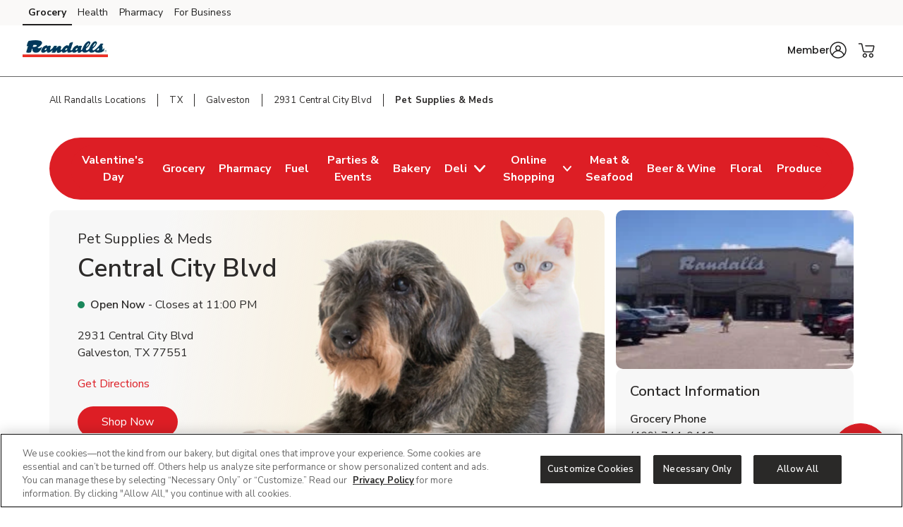

--- FILE ---
content_type: text/html; charset=utf-8
request_url: https://local.randalls.com/tx/galveston/2931-central-city-blvd/pet-supplies-pet-meds.html
body_size: 30924
content:
<!doctype html><html lang="en"><head><meta http-equiv="Content-Type" content="text/html; charset=utf-8"/><meta http-equiv="X-UA-Compatible" content="IE=edge"><link rel="dns-prefetch" href="//www.yext-pixel.com"><link rel="dns-prefetch" href="//a.cdnmktg.com"><link rel="dns-prefetch" href="//a.mktgcdn.com"><link rel="dns-prefetch" href="//dynl.mktgcdn.com"><link rel="dns-prefetch" href="//dynm.mktgcdn.com"><link rel="dns-prefetch" href="//www.google-analytics.com"><meta name="viewport" content="width=device-width, initial-scale=1, maximum-scale=5"><meta name="format-detection" content="telephone=no"><title>Fresh Dog Food Near Me in Galveston – Pet Supplies & Cat Food Delivery Near Me</title><meta name="description" content="Shop Fresh dog food near you in Galveston, TX for delivery or pick up. Find all your pet supplies from dog food, cat food, dog treats and other supplies at Randalls. Get your pet food delivery from Randalls."><meta name="keywords" content=""><meta property="og:title" content="Fresh Dog Food Near Me in Galveston – Pet Supplies & Cat Food Delivery Near Me"><meta property="og:description" content="Shop Fresh dog food near you in Galveston, TX for delivery or pick up. Find all your pet supplies from dog food, cat food, dog treats and other supplies at Randalls. Get your pet food delivery from Randalls."><meta property="og:image" content="https://dynl.mktgcdn.com/p/XdXoQkscHnYIGdxk_0u0mV7L8IWHvOskTqcUtRJAwb8/150x150.jpg"><meta property="og:type" content="website"><meta property="og:url" content="https://local.randalls.com/tx/galveston/2931-central-city-blvd/pet-supplies-pet-meds.html"><meta name="twitter:card" content="summary"><link rel="canonical" href="https://local.randalls.com/tx/galveston/2931-central-city-blvd/pet-supplies-pet-meds.html" /><link rel="shortcut icon" href="../../../permanent-b0b701/assets/images/randalls-logo-svg.e1787bb3.svg"><script>window.Yext = (function(Yext){Yext["BaseUrl"] = "../../../"; return Yext;})(window.Yext || {});</script><script>window.Yext = (function(Yext){Yext["locale"] = "en"; return Yext;})(window.Yext || {});</script><script>window.Yext = (function(Yext){Yext["isStaging"] = false; return Yext;})(window.Yext || {});</script><script id="monitoring-data" type="text/data">{"isStaging":false,"siteDomain":"local.randalls.com","siteId":914,"soyTemplateName":"locationEntity.intent_layout"}</script><link rel="preload" href="../../../permanent-b0b701/assets/fonts/NunitoSans-Bold.08e53a51.ttf" as="font" crossorigin="anonymous"><link rel="preload" href="../../../permanent-b0b701/assets/fonts/NunitoSans-Regular.4c8f4470.ttf" as="font" crossorigin="anonymous"><link rel="preload" href="../../../permanent-b0b701/assets/fonts/NunitoSans-SemiBold.bd318b58.ttf" as="font" crossorigin="anonymous"><script type="text/javascript">window.Yext = (function(Yext){Yext.ajaxEndpoint = 'www'; return Yext;})(window.Yext || {});</script><link rel="preload" as="style" href="https://www.randalls.com/etc.clientlibs/wcax-core/clientlibs/clientlib-global-navigation/syndicate.min.css"><link rel="preload" as="style" href="https://www.randalls.com/etc.clientlibs/wcax-core/clientlibs/clientlib-unified-header/randalls.min.css"><meta name="geo.position" content="29.2695533;-94.8301299"><meta name="geo.placename" content="Galveston,Texas"><link rel="dns-prefetch" href="//www.yext-pixel.com"><link rel="dns-prefetch" href="//a.cdnmktg.com"><link rel="dns-prefetch" href="//a.mktgcdn.com"><link rel="dns-prefetch" href="//dynl.mktgcdn.com"><link rel="dns-prefetch" href="//dynm.mktgcdn.com"><link rel="dns-prefetch" href="//www.google-analytics.com"><link rel="preload" as="style" href="../../../permanent-b0b701/local.randalls.com/locationEntity/styles.4287a5ce.css"><link rel="stylesheet" type="text/css" href="../../../permanent-b0b701/local.randalls.com/locationEntity/styles.4287a5ce.css"><script src="../../../permanent-b0b701/local.randalls.com/locationEntity/en.0147dea6.js" async defer data-webpack-inline></script><script type="text/javascript">window.Yext = (function(Yext){Yext.Profile = {"address":{"city":"Galveston","countryCode":"US","extraDescription":null,"line1":"2931 Central City Blvd","line2":null,"line3":null,"postalCode":"77551","region":"TX","sublocality":null},"c_activeOnPages":true,"c_alcoholHeadings_Breadcrumbs":["Beer","Wine"],"c_answer1":"Yes! Randalls carries a wide selection of pet food, treats, toys, and supplies for dogs, cats, and small animals. Shop trusted brands and exclusive products in-store or online.","c_answer2":"Randalls makes getting your pet food and supplies easy! You can order pet food, treats, and supplies online for home delivery or DriveUp \u0026 Go™ curbside pickup. It’s a convenient way to keep your furry friends happy without making an extra trip.","c_answer3":"Yes! Randalls offers pet prescriptions and over-the-counter pet medications through our in-store pharmacy. Bring your vet’s prescription and pick up flea treatments, antibiotics, heartworm meds, and more—right where you shop for groceries.","c_answer4":"Yes! Randalls offers a variety of fresh and refrigerated dog food options. These meals are made with real meat, vegetables, and no artificial preservatives—perfect for pet parents looking for a more natural, nutritious option. Available in-store and online for delivery or pickup.","c_associatedAlcoholStoreID":"1031-A","c_associatedBakeryStoreID":"1031-B","c_associatedCelebrationsID":"1031-C","c_associatedDeliStoreID":"1031-D","c_associatedEcommerceStoreID":"1031-E","c_associatedFloralStoreID":"1031-L","c_associatedFuelStationID":"1031-F","c_associatedMeatAndSeafoodStoreID":"1031-M","c_associatedPetRXStoreID":"1031-X","c_associatedPharmacyStoreID":"1031-P","c_associatedProduceStoreID":"1031-R","c_bakeryAndDeliOrderAhead":true,"c_bakeryOrderAhead":false,"c_bannerAbv":"ran","c_bannerURLName":"randalls","c_boarsHead":false,"c_boarsHeadDeli":false,"c_brandifyBannerName":"Randalls","c_cAndS":true,"c_cityURLSlug":"galveston","c_customCakes":true,"c_decoPacGoLiveDate":{"day":4,"month":12,"year":2024},"c_decoPacLink":"https://order.cakes.com/pbc/randall-s-food-mkt-1031","c_decoPacLive":true,"c_defaultStoreID":"1066","c_deliOrderAhead":false,"c_departments":[{"clickthroughUrl":"https://www.randalls.com/shop/aisles/pet-care.html?sort=\u0026loc=1031\u0026icmpid=ran_yxt_dpt_petc_ih","description":"Pet Supplies and Meds","image":{"alternateText":"dog looking at fruit","height":516,"sourceUrl":"https://a.mktgcdn.com/p/6U3W9FSim4ftdOK1IWPCjBWCOEhnm-Wb-3gqEymQrS4/596x516.jpg","thumbnails":[{"height":516,"url":"//dynl.mktgcdn.com/p/6U3W9FSim4ftdOK1IWPCjBWCOEhnm-Wb-3gqEymQrS4/596x516.jpg","width":596},{"height":450,"url":"//dynl.mktgcdn.com/p/6U3W9FSim4ftdOK1IWPCjBWCOEhnm-Wb-3gqEymQrS4/520x450.jpg","width":520},{"height":170,"url":"//dynl.mktgcdn.com/p/6U3W9FSim4ftdOK1IWPCjBWCOEhnm-Wb-3gqEymQrS4/196x170.jpg","width":196}],"url":"//dynl.mktgcdn.com/p/6U3W9FSim4ftdOK1IWPCjBWCOEhnm-Wb-3gqEymQrS4/596x516.jpg","width":596}},{"clickthroughUrl":"https://www.randalls.com/shop/aisles/meat-seafood/fish-shellfish.html?sort=\u0026loc=1031\u0026icmpid=ran_yxt_dpt_frsc_ih","description":"Fresh Seafood","image":{"alternateText":"fresh cooked seafood on a plate","height":700,"sourceUrl":"https://a.mktgcdn.com/p/g6xYr0m0ZCWdpcSRaO8_LoUkq2fuMjkjqxI90BRkjCQ/700x700.jpg","thumbnails":[{"height":700,"url":"//dynl.mktgcdn.com/p/g6xYr0m0ZCWdpcSRaO8_LoUkq2fuMjkjqxI90BRkjCQ/700x700.jpg","width":700},{"height":619,"url":"//dynl.mktgcdn.com/p/g6xYr0m0ZCWdpcSRaO8_LoUkq2fuMjkjqxI90BRkjCQ/619x619.jpg","width":619},{"height":450,"url":"//dynl.mktgcdn.com/p/g6xYr0m0ZCWdpcSRaO8_LoUkq2fuMjkjqxI90BRkjCQ/450x450.jpg","width":450},{"height":196,"url":"//dynl.mktgcdn.com/p/g6xYr0m0ZCWdpcSRaO8_LoUkq2fuMjkjqxI90BRkjCQ/196x196.jpg","width":196}],"url":"//dynl.mktgcdn.com/p/g6xYr0m0ZCWdpcSRaO8_LoUkq2fuMjkjqxI90BRkjCQ/700x700.jpg","width":700}},{"clickthroughUrl":"https://www.randalls.com/shop/aisles/meat-seafood/beef.html?sort=\u0026loc=1031\u0026icmpid=ran_yxt_dpt_frmc_ih","description":"Fresh Meat","image":{"alternateText":"fresh cooked steak on a plate","height":196,"sourceUrl":"https://a.mktgcdn.com/p/qbsGwmKm9Au4TbT0nLZo4MM4N0g6ioVvsLRHLjzGQ2I/196x196.jpg","thumbnails":[{"height":196,"url":"//dynl.mktgcdn.com/p/qbsGwmKm9Au4TbT0nLZo4MM4N0g6ioVvsLRHLjzGQ2I/196x196.jpg","width":196}],"url":"//dynl.mktgcdn.com/p/qbsGwmKm9Au4TbT0nLZo4MM4N0g6ioVvsLRHLjzGQ2I/196x196.jpg","width":196}},{"clickthroughUrl":"https://www.randalls.com/shop/aisles/fruits-vegetables.html?sort=\u0026loc=1031\u0026icmpid=ran_yxt_dpt_frpc_ih","description":"Fresh Produce","image":{"alternateText":"fresh berries in a bowl on a table","height":700,"sourceUrl":"https://a.mktgcdn.com/p/AGOlvLQIAzTV-haO-Oh1RSs3o4sNGfQj3eKkC0PQp0o/700x700.jpg","thumbnails":[{"height":700,"url":"//dynl.mktgcdn.com/p/AGOlvLQIAzTV-haO-Oh1RSs3o4sNGfQj3eKkC0PQp0o/700x700.jpg","width":700},{"height":619,"url":"//dynl.mktgcdn.com/p/AGOlvLQIAzTV-haO-Oh1RSs3o4sNGfQj3eKkC0PQp0o/619x619.jpg","width":619},{"height":450,"url":"//dynl.mktgcdn.com/p/AGOlvLQIAzTV-haO-Oh1RSs3o4sNGfQj3eKkC0PQp0o/450x450.jpg","width":450},{"height":196,"url":"//dynl.mktgcdn.com/p/AGOlvLQIAzTV-haO-Oh1RSs3o4sNGfQj3eKkC0PQp0o/196x196.jpg","width":196}],"url":"//dynl.mktgcdn.com/p/AGOlvLQIAzTV-haO-Oh1RSs3o4sNGfQj3eKkC0PQp0o/700x700.jpg","width":700}},{"clickthroughUrl":"https://www.randalls.com/shop/aisles/wine-beer-spirits/spirits-mixers.html?sort=\u0026loc=1031\u0026icmpid=ran_yxt_dpt_liqc_ih","description":"Liquor","image":{"alternateText":"bottle of Crown royal and ketel one vodka","height":700,"sourceUrl":"https://a.mktgcdn.com/p/gEZxH3cOoHxovMu44XzTlrzssckUhI4edd97sBYFPhY/700x700.jpg","thumbnails":[{"height":700,"url":"//dynl.mktgcdn.com/p/gEZxH3cOoHxovMu44XzTlrzssckUhI4edd97sBYFPhY/700x700.jpg","width":700},{"height":619,"url":"//dynl.mktgcdn.com/p/gEZxH3cOoHxovMu44XzTlrzssckUhI4edd97sBYFPhY/619x619.jpg","width":619},{"height":450,"url":"//dynl.mktgcdn.com/p/gEZxH3cOoHxovMu44XzTlrzssckUhI4edd97sBYFPhY/450x450.jpg","width":450},{"height":196,"url":"//dynl.mktgcdn.com/p/gEZxH3cOoHxovMu44XzTlrzssckUhI4edd97sBYFPhY/196x196.jpg","width":196}],"url":"//dynl.mktgcdn.com/p/gEZxH3cOoHxovMu44XzTlrzssckUhI4edd97sBYFPhY/700x700.jpg","width":700}},{"clickthroughUrl":"https://www.randalls.com/shop/aisles/wine-beer-spirits.html?sort=\u0026loc=1031\u0026icmpid=ran_yxt_dpt_winc_ih","description":"Beer/Wine","image":{"alternateText":"beer on a table","height":700,"sourceUrl":"https://a.mktgcdn.com/p/lJ33SreXPXxNfM9glvuPSZEpBuC1VFpwUh978K169zE/700x700.jpg","thumbnails":[{"height":700,"url":"//dynl.mktgcdn.com/p/lJ33SreXPXxNfM9glvuPSZEpBuC1VFpwUh978K169zE/700x700.jpg","width":700},{"height":619,"url":"//dynl.mktgcdn.com/p/lJ33SreXPXxNfM9glvuPSZEpBuC1VFpwUh978K169zE/619x619.jpg","width":619},{"height":450,"url":"//dynl.mktgcdn.com/p/lJ33SreXPXxNfM9glvuPSZEpBuC1VFpwUh978K169zE/450x450.jpg","width":450},{"height":196,"url":"//dynl.mktgcdn.com/p/lJ33SreXPXxNfM9glvuPSZEpBuC1VFpwUh978K169zE/196x196.jpg","width":196}],"url":"//dynl.mktgcdn.com/p/lJ33SreXPXxNfM9glvuPSZEpBuC1VFpwUh978K169zE/700x700.jpg","width":700}},{"clickthroughUrl":"https://www.randalls.com/shop/aisles/flowers-cards-occasion.html?sort=\u0026loc=1031\u0026icmpid=ran_yxt_dpt_floc_ih","description":"Floral","image":{"alternateText":"bouquet of fresh flowers","height":700,"sourceUrl":"https://a.mktgcdn.com/p/84RlzWnAiU_3c4edaMgv3LjdJ14WoDYbhtdwIszQPoo/700x700.jpg","thumbnails":[{"height":700,"url":"//dynl.mktgcdn.com/p/84RlzWnAiU_3c4edaMgv3LjdJ14WoDYbhtdwIszQPoo/700x700.jpg","width":700},{"height":619,"url":"//dynl.mktgcdn.com/p/84RlzWnAiU_3c4edaMgv3LjdJ14WoDYbhtdwIszQPoo/619x619.jpg","width":619},{"height":450,"url":"//dynl.mktgcdn.com/p/84RlzWnAiU_3c4edaMgv3LjdJ14WoDYbhtdwIszQPoo/450x450.jpg","width":450},{"height":196,"url":"//dynl.mktgcdn.com/p/84RlzWnAiU_3c4edaMgv3LjdJ14WoDYbhtdwIszQPoo/196x196.jpg","width":196}],"url":"//dynl.mktgcdn.com/p/84RlzWnAiU_3c4edaMgv3LjdJ14WoDYbhtdwIszQPoo/700x700.jpg","width":700}},{"clickthroughUrl":"https://www.randalls.com/shop/aisles/bread-bakery.html?sort=\u0026loc=1031\u0026icmpid=ran_yxt_dpt_bakc_ih","description":"Bakery","image":{"alternateText":"fresh bread on a table","height":700,"sourceUrl":"https://a.mktgcdn.com/p/uTPod2mWhL2_iSyt6ZHSaIK3oJi2-JcGNwrDbCwu064/700x700.jpg","thumbnails":[{"height":700,"url":"//dynl.mktgcdn.com/p/uTPod2mWhL2_iSyt6ZHSaIK3oJi2-JcGNwrDbCwu064/700x700.jpg","width":700},{"height":619,"url":"//dynl.mktgcdn.com/p/uTPod2mWhL2_iSyt6ZHSaIK3oJi2-JcGNwrDbCwu064/619x619.jpg","width":619},{"height":450,"url":"//dynl.mktgcdn.com/p/uTPod2mWhL2_iSyt6ZHSaIK3oJi2-JcGNwrDbCwu064/450x450.jpg","width":450},{"height":196,"url":"//dynl.mktgcdn.com/p/uTPod2mWhL2_iSyt6ZHSaIK3oJi2-JcGNwrDbCwu064/196x196.jpg","width":196}],"url":"//dynl.mktgcdn.com/p/uTPod2mWhL2_iSyt6ZHSaIK3oJi2-JcGNwrDbCwu064/700x700.jpg","width":700}},{"clickthroughUrl":"https://www.randalls.com/shop/aisles/deli.html?sort=\u0026loc=1031\u0026icmpid=ran_yxt_dpt_delc_ih","description":"Service Deli","image":{"alternateText":"sandwiches fruits meats and cheeses on a table","height":700,"sourceUrl":"https://a.mktgcdn.com/p/A3-QlCb1Sue7YiNl0K3dWlow7u2dkptlIWFXNL0ks4k/700x700.jpg","thumbnails":[{"height":700,"url":"//dynl.mktgcdn.com/p/A3-QlCb1Sue7YiNl0K3dWlow7u2dkptlIWFXNL0ks4k/700x700.jpg","width":700},{"height":619,"url":"//dynl.mktgcdn.com/p/A3-QlCb1Sue7YiNl0K3dWlow7u2dkptlIWFXNL0ks4k/619x619.jpg","width":619},{"height":450,"url":"//dynl.mktgcdn.com/p/A3-QlCb1Sue7YiNl0K3dWlow7u2dkptlIWFXNL0ks4k/450x450.jpg","width":450},{"height":196,"url":"//dynl.mktgcdn.com/p/A3-QlCb1Sue7YiNl0K3dWlow7u2dkptlIWFXNL0ks4k/196x196.jpg","width":196}],"url":"//dynl.mktgcdn.com/p/A3-QlCb1Sue7YiNl0K3dWlow7u2dkptlIWFXNL0ks4k/700x700.jpg","width":700}},{"clickthroughUrl":"https://www.randalls.com/pharmacy.html?sort=\u0026loc=1031\u0026icmpid=ran_yxt_dpt_pharmc_ih","description":"Pharmacy","image":{"alternateText":"pharmacist filling prescriptions","height":200,"sourceUrl":"https://a.mktgcdn.com/p/FIhdzYwx9lfjWpNN6XvKLch_8whM6TrJr_EXVSTmlec/308x200.png","thumbnails":[{"height":200,"url":"//dynl.mktgcdn.com/p/FIhdzYwx9lfjWpNN6XvKLch_8whM6TrJr_EXVSTmlec/308x200.png","width":308},{"height":127,"url":"//dynl.mktgcdn.com/p/FIhdzYwx9lfjWpNN6XvKLch_8whM6TrJr_EXVSTmlec/196x127.png","width":196}],"url":"//dynl.mktgcdn.com/p/FIhdzYwx9lfjWpNN6XvKLch_8whM6TrJr_EXVSTmlec/308x200.png","width":308}},{"clickthroughUrl":"https://local.fuel.randalls.com/tx/galveston/2815-central-city-blvd.html","description":"Fuel Station","image":{"alternateText":"fuel station store front image","height":3840,"sourceUrl":"https://a.mktgcdn.com/p/sTHk39y3p_boJ3IneRJ-EufiHYcHmjkLRGuyzeYAE9g/5760x3840.jpg","thumbnails":[{"height":3840,"url":"//dynl.mktgcdn.com/p/sTHk39y3p_boJ3IneRJ-EufiHYcHmjkLRGuyzeYAE9g/5760x3840.jpg","width":5760},{"height":1267,"url":"//dynl.mktgcdn.com/p/sTHk39y3p_boJ3IneRJ-EufiHYcHmjkLRGuyzeYAE9g/1900x1267.jpg","width":1900},{"height":413,"url":"//dynl.mktgcdn.com/p/sTHk39y3p_boJ3IneRJ-EufiHYcHmjkLRGuyzeYAE9g/619x413.jpg","width":619},{"height":400,"url":"//dynl.mktgcdn.com/p/sTHk39y3p_boJ3IneRJ-EufiHYcHmjkLRGuyzeYAE9g/600x400.jpg","width":600},{"height":131,"url":"//dynl.mktgcdn.com/p/sTHk39y3p_boJ3IneRJ-EufiHYcHmjkLRGuyzeYAE9g/196x131.jpg","width":196}],"url":"//dynl.mktgcdn.com/p/sTHk39y3p_boJ3IneRJ-EufiHYcHmjkLRGuyzeYAE9g/5760x3840.jpg","width":5760}}],"c_division":"Southern","c_driveUpAndGo":true,"c_fAQCount":"3","c_fAQSection":[{"answer":"Yes! Randalls carries a wide selection of pet food, treats, toys, and supplies for dogs, cats, and small animals. Shop trusted brands and exclusive products in-store or online.","question":"Does Randalls sell pet food and supplies near me?"},{"answer":"Randalls makes getting your pet food and supplies easy! You can order pet food, treats, and supplies online for home delivery or DriveUp \u0026 Go™ curbside pickup. It’s a convenient way to keep your furry friends happy without making an extra trip.","question":"Does Randalls offer pet products for delivery or pickup?"}],"c_featuredServices_PetPages":"Featured Services","c_fuelPageURL":"https://local.fuel.randalls.com/tx/galveston/2815-central-city-blvd.html","c_fuelStationPagesURL":"https://local.fuel.randalls.com/tx/galveston/2815-central-city-blvd.html","c_googleCIDURL":"https://maps.google.com/maps?cid=21185272316474244","c_groceryBrand":"Randalls","c_groceryDelivery":true,"c_groceryDeliveryGoLiveDate":{"day":18,"month":7,"year":2019},"c_groceryURLSlug":"2931-central-city-blvd","c_hasAlcohol":true,"c_hasBakery":true,"c_hasCelebrations":true,"c_hasDeli":true,"c_hasDeliSubIntent":["Chicken"],"c_hasEcommerce":true,"c_hasEcommerceSubIntent":["Limited Time"],"c_hasFloral":true,"c_hasHoliday":true,"c_hasMeatAndSeafood":true,"c_hasOwnedFuelStation":true,"c_hasPetRX":true,"c_hasPharmacy":true,"c_hasProduce":true,"c_heroCTA2":{"decoPacEnabled":null,"noFollow":true,"oAEnabled":null,"text":"Shop Now","url":"https://www.randalls.com/shop/aisles/pet-care.html?icmpid=ran_yxt_r12_ptec_ih"},"c_heroCampaign":"r12","c_heroImage":{"image":{"alternateText":"dog and cat","height":341,"sourceUrl":"https://a.mktgcdn.com/p/cmjYKd1XoEtg6wALBA09CbGMrD5bPnOA4WmyoEe-XTM/1364x341.jpg","thumbnails":[{"height":341,"url":"//dynl.mktgcdn.com/p/cmjYKd1XoEtg6wALBA09CbGMrD5bPnOA4WmyoEe-XTM/1364x341.jpg","width":1364},{"height":155,"url":"//dynl.mktgcdn.com/p/cmjYKd1XoEtg6wALBA09CbGMrD5bPnOA4WmyoEe-XTM/619x155.jpg","width":619},{"height":150,"url":"//dynl.mktgcdn.com/p/cmjYKd1XoEtg6wALBA09CbGMrD5bPnOA4WmyoEe-XTM/600x150.jpg","width":600},{"height":49,"url":"//dynl.mktgcdn.com/p/cmjYKd1XoEtg6wALBA09CbGMrD5bPnOA4WmyoEe-XTM/196x49.jpg","width":196}],"url":"//dynl.mktgcdn.com/p/cmjYKd1XoEtg6wALBA09CbGMrD5bPnOA4WmyoEe-XTM/1364x341.jpg","width":1364}},"c_isSubIntent":false,"c_linkedEntityList":["5603864","38974777","38976888","1066831347","38980026","1081468962","9073426","5833340","23643806","1016500438","26095039","26518461","64699073","2010381953"],"c_linkedMarketingModule":["92675197","64497605","43093552"],"c_linkedServicesEntities":["41060066","41060071","41060069","41060068","41060060","41060062","41060152","41060058","41060082","41060084","41060085","1028716540"],"c_marketplaceEnabled":true,"c_merchandiseNavigationBarHeading_PetRX":"Shopping","c_metaInformation":{"description":"Shop Fresh dog food near you in Galveston, TX for delivery or pick up. Find all your pet supplies from dog food, cat food, dog treats and other supplies at Randalls. Get your pet food delivery from Randalls.","keywords":null,"title":"Fresh Dog Food Near Me in Galveston – Pet Supplies \u0026 Cat Food Delivery Near Me"},"c_newBreadcrumbs":"Pet Supplies \u0026 Meds","c_newCarousel2":{"carousel":[{"analyticsName":"ECFrozenDogFood","cTALabel":"Buy Now","cTALink":"https://www.randalls.com/shop/product-details.960199324.html?storeId=1031\u0026preference=INSTORE\u0026icmpid=ran_yxt_r12_ffdfc_ih","description":null,"image":{"image":{"alternateText":"FreshPet Select Roasted Meals Dog Food","height":2400,"sourceUrl":"https://a.mktgcdn.com/p/UOsDscy52v82IHhxL2hY97lcB5I-kX0P19iqaAqyv3E/2342x2400.jpg","thumbnails":[{"height":2400,"url":"//dynl.mktgcdn.com/p/UOsDscy52v82IHhxL2hY97lcB5I-kX0P19iqaAqyv3E/2342x2400.jpg","width":2342},{"height":1900,"url":"//dynl.mktgcdn.com/p/UOsDscy52v82IHhxL2hY97lcB5I-kX0P19iqaAqyv3E/1854x1900.jpg","width":1854},{"height":634,"url":"//dynl.mktgcdn.com/p/UOsDscy52v82IHhxL2hY97lcB5I-kX0P19iqaAqyv3E/619x634.jpg","width":619},{"height":450,"url":"//dynl.mktgcdn.com/p/UOsDscy52v82IHhxL2hY97lcB5I-kX0P19iqaAqyv3E/439x450.jpg","width":439},{"height":201,"url":"//dynl.mktgcdn.com/p/UOsDscy52v82IHhxL2hY97lcB5I-kX0P19iqaAqyv3E/196x201.jpg","width":196}],"url":"//dynl.mktgcdn.com/p/UOsDscy52v82IHhxL2hY97lcB5I-kX0P19iqaAqyv3E/2342x2400.jpg","width":2342}},"price":null,"title":"FreshPet Select Roasted Meals Dog Food"},{"analyticsName":"ECFrozenDogFood","cTALabel":"Buy Now","cTALink":"https://www.randalls.com/shop/product-details.132010123.html?storeId=1031\u0026preference=INSTORE\u0026icmpid=ran_yxt_r12_ffdfc_ih","description":null,"image":{"image":{"alternateText":"FreshPet Vegetable \u0026 Rice Adult Dog Food","height":2400,"sourceUrl":"https://a.mktgcdn.com/p/sBLAa3_eBJddTWxdpBWJA3PkXbYfNBe_1byT36InHiY/2400x2400.jpg","thumbnails":[{"height":2400,"url":"//dynl.mktgcdn.com/p/sBLAa3_eBJddTWxdpBWJA3PkXbYfNBe_1byT36InHiY/2400x2400.jpg","width":2400},{"height":1900,"url":"//dynl.mktgcdn.com/p/sBLAa3_eBJddTWxdpBWJA3PkXbYfNBe_1byT36InHiY/1900x1900.jpg","width":1900},{"height":619,"url":"//dynl.mktgcdn.com/p/sBLAa3_eBJddTWxdpBWJA3PkXbYfNBe_1byT36InHiY/619x619.jpg","width":619},{"height":450,"url":"//dynl.mktgcdn.com/p/sBLAa3_eBJddTWxdpBWJA3PkXbYfNBe_1byT36InHiY/450x450.jpg","width":450},{"height":196,"url":"//dynl.mktgcdn.com/p/sBLAa3_eBJddTWxdpBWJA3PkXbYfNBe_1byT36InHiY/196x196.jpg","width":196}],"url":"//dynl.mktgcdn.com/p/sBLAa3_eBJddTWxdpBWJA3PkXbYfNBe_1byT36InHiY/2400x2400.jpg","width":2400}},"price":null,"title":"FreshPet Vegetable \u0026 Rice Adult Dog Food"},{"analyticsName":"ECFrozenDogFood","cTALabel":"Buy Now","cTALink":"https://www.randalls.com/shop/product-details.960265583.html?storeId=1031\u0026preference=INSTORE\u0026icmpid=ran_yxt_r12_ffdfc_ih","description":null,"image":{"image":{"alternateText":"FreshPet Fresh From The Kitchen Dog Food","height":2400,"sourceUrl":"https://a.mktgcdn.com/p/PLJSWX69kRruvWduRmSLJXxRyiERwrS7PGkKlTI6rTE/2400x2400.jpg","thumbnails":[{"height":2400,"url":"//dynl.mktgcdn.com/p/PLJSWX69kRruvWduRmSLJXxRyiERwrS7PGkKlTI6rTE/2400x2400.jpg","width":2400},{"height":1900,"url":"//dynl.mktgcdn.com/p/PLJSWX69kRruvWduRmSLJXxRyiERwrS7PGkKlTI6rTE/1900x1900.jpg","width":1900},{"height":619,"url":"//dynl.mktgcdn.com/p/PLJSWX69kRruvWduRmSLJXxRyiERwrS7PGkKlTI6rTE/619x619.jpg","width":619},{"height":450,"url":"//dynl.mktgcdn.com/p/PLJSWX69kRruvWduRmSLJXxRyiERwrS7PGkKlTI6rTE/450x450.jpg","width":450},{"height":196,"url":"//dynl.mktgcdn.com/p/PLJSWX69kRruvWduRmSLJXxRyiERwrS7PGkKlTI6rTE/196x196.jpg","width":196}],"url":"//dynl.mktgcdn.com/p/PLJSWX69kRruvWduRmSLJXxRyiERwrS7PGkKlTI6rTE/2400x2400.jpg","width":2400}},"price":null,"title":"FreshPet Fresh From The Kitchen Dog Food"},{"analyticsName":"ECFrozenDogFood","cTALabel":"Buy Now","cTALink":"https://www.randalls.com/shop/product-details.960042364.html?storeId=1031\u0026preference=INSTORE\u0026icmpid=ran_yxt_r12_ffdfc_ih","description":null,"image":{"image":{"alternateText":"FreshPet Select Beef Vegetable \u0026 Rice Adult Dog Food","height":2400,"sourceUrl":"https://a.mktgcdn.com/p/S9js7BYRFZOupPu_JjkURAZ1lnPu6q435AfJ231F01c/2400x2400.jpg","thumbnails":[{"height":2400,"url":"//dynl.mktgcdn.com/p/S9js7BYRFZOupPu_JjkURAZ1lnPu6q435AfJ231F01c/2400x2400.jpg","width":2400},{"height":1900,"url":"//dynl.mktgcdn.com/p/S9js7BYRFZOupPu_JjkURAZ1lnPu6q435AfJ231F01c/1900x1900.jpg","width":1900},{"height":619,"url":"//dynl.mktgcdn.com/p/S9js7BYRFZOupPu_JjkURAZ1lnPu6q435AfJ231F01c/619x619.jpg","width":619},{"height":450,"url":"//dynl.mktgcdn.com/p/S9js7BYRFZOupPu_JjkURAZ1lnPu6q435AfJ231F01c/450x450.jpg","width":450},{"height":196,"url":"//dynl.mktgcdn.com/p/S9js7BYRFZOupPu_JjkURAZ1lnPu6q435AfJ231F01c/196x196.jpg","width":196}],"url":"//dynl.mktgcdn.com/p/S9js7BYRFZOupPu_JjkURAZ1lnPu6q435AfJ231F01c/2400x2400.jpg","width":2400}},"price":null,"title":"FreshPet Select Beef Vegetable \u0026 Rice Adult Dog Food"},{"analyticsName":"ECFrozenDogFood","cTALabel":"Buy Now","cTALink":"https://www.randalls.com/shop/product-details.132010043.html?storeId=1031\u0026preference=INSTORE\u0026icmpid=ran_yxt_r12_ffdfc_ih","description":null,"image":{"image":{"alternateText":"FreshPet Select Homestyle Chicken Vegetable \u0026 Rice Dog Food","height":2400,"sourceUrl":"https://a.mktgcdn.com/p/Xv-6EIuqxpDGnAZmAtZJeypXRZUsEY-SjDVbp65Sdig/2400x2400.jpg","thumbnails":[{"height":2400,"url":"//dynl.mktgcdn.com/p/Xv-6EIuqxpDGnAZmAtZJeypXRZUsEY-SjDVbp65Sdig/2400x2400.jpg","width":2400},{"height":1900,"url":"//dynl.mktgcdn.com/p/Xv-6EIuqxpDGnAZmAtZJeypXRZUsEY-SjDVbp65Sdig/1900x1900.jpg","width":1900},{"height":619,"url":"//dynl.mktgcdn.com/p/Xv-6EIuqxpDGnAZmAtZJeypXRZUsEY-SjDVbp65Sdig/619x619.jpg","width":619},{"height":450,"url":"//dynl.mktgcdn.com/p/Xv-6EIuqxpDGnAZmAtZJeypXRZUsEY-SjDVbp65Sdig/450x450.jpg","width":450},{"height":196,"url":"//dynl.mktgcdn.com/p/Xv-6EIuqxpDGnAZmAtZJeypXRZUsEY-SjDVbp65Sdig/196x196.jpg","width":196}],"url":"//dynl.mktgcdn.com/p/Xv-6EIuqxpDGnAZmAtZJeypXRZUsEY-SjDVbp65Sdig/2400x2400.jpg","width":2400}},"price":null,"title":"FreshPet Select Homestyle Chicken Vegetable \u0026 Rice Dog Food"},{"analyticsName":"ECFrozenDogFood","cTALabel":"Buy Now","cTALink":"https://www.randalls.com/shop/product-details.960142381.html?storeId=1031\u0026preference=INSTORE\u0026icmpid=ran_yxt_r12_ffdfc_ih","description":null,"image":{"image":{"alternateText":"FreshPet Chicken \u0026 Vegetable Dog Food","height":2400,"sourceUrl":"https://a.mktgcdn.com/p/B_7XY1pHUVyXIJLe_Tn0ODlWafF-9IPgUP96_XLY8yA/2400x2400.jpg","thumbnails":[{"height":2400,"url":"//dynl.mktgcdn.com/p/B_7XY1pHUVyXIJLe_Tn0ODlWafF-9IPgUP96_XLY8yA/2400x2400.jpg","width":2400},{"height":1900,"url":"//dynl.mktgcdn.com/p/B_7XY1pHUVyXIJLe_Tn0ODlWafF-9IPgUP96_XLY8yA/1900x1900.jpg","width":1900},{"height":619,"url":"//dynl.mktgcdn.com/p/B_7XY1pHUVyXIJLe_Tn0ODlWafF-9IPgUP96_XLY8yA/619x619.jpg","width":619},{"height":450,"url":"//dynl.mktgcdn.com/p/B_7XY1pHUVyXIJLe_Tn0ODlWafF-9IPgUP96_XLY8yA/450x450.jpg","width":450},{"height":196,"url":"//dynl.mktgcdn.com/p/B_7XY1pHUVyXIJLe_Tn0ODlWafF-9IPgUP96_XLY8yA/196x196.jpg","width":196}],"url":"//dynl.mktgcdn.com/p/B_7XY1pHUVyXIJLe_Tn0ODlWafF-9IPgUP96_XLY8yA/2400x2400.jpg","width":2400}},"price":null,"title":"FreshPet Chicken \u0026 Vegetable Dog Food"},{"analyticsName":"ECFrozenDogFood","cTALabel":"Buy Now","cTALink":"https://www.randalls.com/shop/product-details.960062006.html?storeId=1031\u0026preference=INSTORE\u0026icmpid=ran_yxt_r12_ffdfc_ih","description":null,"image":{"image":{"alternateText":"FreshPet Multi Protein Complete Meal Dog Food","height":2400,"sourceUrl":"https://a.mktgcdn.com/p/i9aY7uMvMWyFds0mmkaCEboRcq--NDKHatS4JYWAgfw/2400x2400.jpg","thumbnails":[{"height":2400,"url":"//dynl.mktgcdn.com/p/i9aY7uMvMWyFds0mmkaCEboRcq--NDKHatS4JYWAgfw/2400x2400.jpg","width":2400},{"height":1900,"url":"//dynl.mktgcdn.com/p/i9aY7uMvMWyFds0mmkaCEboRcq--NDKHatS4JYWAgfw/1900x1900.jpg","width":1900},{"height":619,"url":"//dynl.mktgcdn.com/p/i9aY7uMvMWyFds0mmkaCEboRcq--NDKHatS4JYWAgfw/619x619.jpg","width":619},{"height":450,"url":"//dynl.mktgcdn.com/p/i9aY7uMvMWyFds0mmkaCEboRcq--NDKHatS4JYWAgfw/450x450.jpg","width":450},{"height":196,"url":"//dynl.mktgcdn.com/p/i9aY7uMvMWyFds0mmkaCEboRcq--NDKHatS4JYWAgfw/196x196.jpg","width":196}],"url":"//dynl.mktgcdn.com/p/i9aY7uMvMWyFds0mmkaCEboRcq--NDKHatS4JYWAgfw/2400x2400.jpg","width":2400}},"price":null,"title":"FreshPet Multi Protein Complete Meal Dog Food"},{"analyticsName":"ECFrozenDogFood","cTALabel":"Buy Now","cTALink":"https://www.randalls.com/shop/product-details.960322693.html?storeId=1031\u0026preference=INSTORE\u0026icmpid=ran_yxt_r12_ffdfc_ih","description":null,"image":{"image":{"alternateText":"FreshPet Select Roasted Meal for Small Dogs","height":2400,"sourceUrl":"https://a.mktgcdn.com/p/OnfC7JWyzO1ZfNw-DaZ3ZRY_LN0LrCxdpvDLW2LZEgo/2400x2400.jpg","thumbnails":[{"height":2400,"url":"//dynl.mktgcdn.com/p/OnfC7JWyzO1ZfNw-DaZ3ZRY_LN0LrCxdpvDLW2LZEgo/2400x2400.jpg","width":2400},{"height":1900,"url":"//dynl.mktgcdn.com/p/OnfC7JWyzO1ZfNw-DaZ3ZRY_LN0LrCxdpvDLW2LZEgo/1900x1900.jpg","width":1900},{"height":619,"url":"//dynl.mktgcdn.com/p/OnfC7JWyzO1ZfNw-DaZ3ZRY_LN0LrCxdpvDLW2LZEgo/619x619.jpg","width":619},{"height":450,"url":"//dynl.mktgcdn.com/p/OnfC7JWyzO1ZfNw-DaZ3ZRY_LN0LrCxdpvDLW2LZEgo/450x450.jpg","width":450},{"height":196,"url":"//dynl.mktgcdn.com/p/OnfC7JWyzO1ZfNw-DaZ3ZRY_LN0LrCxdpvDLW2LZEgo/196x196.jpg","width":196}],"url":"//dynl.mktgcdn.com/p/OnfC7JWyzO1ZfNw-DaZ3ZRY_LN0LrCxdpvDLW2LZEgo/2400x2400.jpg","width":2400}},"price":null,"title":"FreshPet Select Roasted Meal for Small Dogs"}]},"c_newCarousel3":{"carousel":[{"analyticsName":"ec-evergreen-pet","cTALabel":"Shop Now","cTALink":"https://www.randalls.com/shop/product-details.970300189.html?storeId=1031\u0026preference=INSTORE\u0026icmpid=ran_yxt_r12_petcc_ih","description":null,"image":{"image":{"alternateText":"Blue Buffalo Life Protection Formula Adult Dry Dog","height":2400,"sourceUrl":"https://a.mktgcdn.com/p/MUwM8UTLSZzQuqiaJoHIDnu-JWFgJU39YGIwC3iMCPk/2400x2400.jpg","thumbnails":[{"height":2400,"url":"//dynl.mktgcdn.com/p/MUwM8UTLSZzQuqiaJoHIDnu-JWFgJU39YGIwC3iMCPk/2400x2400.jpg","width":2400},{"height":1900,"url":"//dynl.mktgcdn.com/p/MUwM8UTLSZzQuqiaJoHIDnu-JWFgJU39YGIwC3iMCPk/1900x1900.jpg","width":1900},{"height":619,"url":"//dynl.mktgcdn.com/p/MUwM8UTLSZzQuqiaJoHIDnu-JWFgJU39YGIwC3iMCPk/619x619.jpg","width":619},{"height":450,"url":"//dynl.mktgcdn.com/p/MUwM8UTLSZzQuqiaJoHIDnu-JWFgJU39YGIwC3iMCPk/450x450.jpg","width":450},{"height":196,"url":"//dynl.mktgcdn.com/p/MUwM8UTLSZzQuqiaJoHIDnu-JWFgJU39YGIwC3iMCPk/196x196.jpg","width":196}],"url":"//dynl.mktgcdn.com/p/MUwM8UTLSZzQuqiaJoHIDnu-JWFgJU39YGIwC3iMCPk/2400x2400.jpg","width":2400}},"price":null,"title":"Blue Buffalo Life Protection Formula Adult Dry Dog"},{"analyticsName":"ec-evergreen-pet","cTALabel":"Shop Now","cTALink":"https://www.randalls.com/shop/product-details.960392063.html?storeId=1031\u0026preference=INSTORE\u0026icmpid=ran_yxt_r12_petcc_ih","description":null,"image":{"image":{"alternateText":"Supreme Source Grain Free Turkey Meal \u0026 Sweet Potato Dog Food","height":2400,"sourceUrl":"https://a.mktgcdn.com/p/kfPR-iMJWyNW3WXQ5yMcsgF__3YvlEodkO9B-f6dXlQ/2400x2400.jpg","thumbnails":[{"height":2400,"url":"//dynl.mktgcdn.com/p/kfPR-iMJWyNW3WXQ5yMcsgF__3YvlEodkO9B-f6dXlQ/2400x2400.jpg","width":2400},{"height":1900,"url":"//dynl.mktgcdn.com/p/kfPR-iMJWyNW3WXQ5yMcsgF__3YvlEodkO9B-f6dXlQ/1900x1900.jpg","width":1900},{"height":619,"url":"//dynl.mktgcdn.com/p/kfPR-iMJWyNW3WXQ5yMcsgF__3YvlEodkO9B-f6dXlQ/619x619.jpg","width":619},{"height":450,"url":"//dynl.mktgcdn.com/p/kfPR-iMJWyNW3WXQ5yMcsgF__3YvlEodkO9B-f6dXlQ/450x450.jpg","width":450},{"height":196,"url":"//dynl.mktgcdn.com/p/kfPR-iMJWyNW3WXQ5yMcsgF__3YvlEodkO9B-f6dXlQ/196x196.jpg","width":196}],"url":"//dynl.mktgcdn.com/p/kfPR-iMJWyNW3WXQ5yMcsgF__3YvlEodkO9B-f6dXlQ/2400x2400.jpg","width":2400}},"price":null,"title":"Supreme Source Grain Free Turkey Meal \u0026 Sweet Potato Dog Food"},{"analyticsName":"ec-evergreen-pet","cTALabel":"Shop Now","cTALink":"https://www.randalls.com/shop/product-details.970463749.html?storeId=1031\u0026preference=INSTORE\u0026icmpid=ran_yxt_r12_petcc_ih","description":null,"image":{"image":{"alternateText":"Purina Chow Beef Pet Dry Dog Food","height":2400,"sourceUrl":"https://a.mktgcdn.com/p/-ngciZ39lbJ2PavXgr_S37V4dCaMYlMidW8hvE1Ah-4/2400x2400.jpg","thumbnails":[{"height":2400,"url":"//dynl.mktgcdn.com/p/-ngciZ39lbJ2PavXgr_S37V4dCaMYlMidW8hvE1Ah-4/2400x2400.jpg","width":2400},{"height":1900,"url":"//dynl.mktgcdn.com/p/-ngciZ39lbJ2PavXgr_S37V4dCaMYlMidW8hvE1Ah-4/1900x1900.jpg","width":1900},{"height":619,"url":"//dynl.mktgcdn.com/p/-ngciZ39lbJ2PavXgr_S37V4dCaMYlMidW8hvE1Ah-4/619x619.jpg","width":619},{"height":450,"url":"//dynl.mktgcdn.com/p/-ngciZ39lbJ2PavXgr_S37V4dCaMYlMidW8hvE1Ah-4/450x450.jpg","width":450},{"height":196,"url":"//dynl.mktgcdn.com/p/-ngciZ39lbJ2PavXgr_S37V4dCaMYlMidW8hvE1Ah-4/196x196.jpg","width":196}],"url":"//dynl.mktgcdn.com/p/-ngciZ39lbJ2PavXgr_S37V4dCaMYlMidW8hvE1Ah-4/2400x2400.jpg","width":2400}},"price":null,"title":"Purina Chow Beef Pet Dry Dog Food"},{"analyticsName":"ec-evergreen-pet","cTALabel":"Shop Now","cTALink":"https://www.randalls.com/shop/product-details.960143724.html?storeId=1031\u0026preference=INSTORE\u0026icmpid=ran_yxt_r12_petcc_ih","description":null,"image":{"image":{"alternateText":"Supreme Source Adult Dry Dog Food Grain Free","height":2400,"sourceUrl":"https://a.mktgcdn.com/p/mEnNjzxeZPKc6xEtt51LhCIEwXZfJsjr3UUK7HB13V0/2400x2400.jpg","thumbnails":[{"height":2400,"url":"//dynl.mktgcdn.com/p/mEnNjzxeZPKc6xEtt51LhCIEwXZfJsjr3UUK7HB13V0/2400x2400.jpg","width":2400},{"height":1900,"url":"//dynl.mktgcdn.com/p/mEnNjzxeZPKc6xEtt51LhCIEwXZfJsjr3UUK7HB13V0/1900x1900.jpg","width":1900},{"height":619,"url":"//dynl.mktgcdn.com/p/mEnNjzxeZPKc6xEtt51LhCIEwXZfJsjr3UUK7HB13V0/619x619.jpg","width":619},{"height":450,"url":"//dynl.mktgcdn.com/p/mEnNjzxeZPKc6xEtt51LhCIEwXZfJsjr3UUK7HB13V0/450x450.jpg","width":450},{"height":196,"url":"//dynl.mktgcdn.com/p/mEnNjzxeZPKc6xEtt51LhCIEwXZfJsjr3UUK7HB13V0/196x196.jpg","width":196}],"url":"//dynl.mktgcdn.com/p/mEnNjzxeZPKc6xEtt51LhCIEwXZfJsjr3UUK7HB13V0/2400x2400.jpg","width":2400}},"price":null,"title":"Supreme Source Adult Dry Dog Food Grain Free"},{"analyticsName":"ec-evergreen-pet","cTALabel":"Shop Now","cTALink":"https://www.randalls.com/shop/product-details.960524148.html?storeId=1031\u0026preference=INSTORE\u0026icmpid=ran_yxt_r12_petcc_ih","description":null,"image":{"image":{"alternateText":"Purina Beneful Incredibites Beef Dry Dog Food","height":2400,"sourceUrl":"https://a.mktgcdn.com/p/Dm9AQOoBLdyIr3vuNShzSi-0il_JZaYtU-I7meTt8H8/2400x2400.jpg","thumbnails":[{"height":2400,"url":"//dynl.mktgcdn.com/p/Dm9AQOoBLdyIr3vuNShzSi-0il_JZaYtU-I7meTt8H8/2400x2400.jpg","width":2400},{"height":1900,"url":"//dynl.mktgcdn.com/p/Dm9AQOoBLdyIr3vuNShzSi-0il_JZaYtU-I7meTt8H8/1900x1900.jpg","width":1900},{"height":619,"url":"//dynl.mktgcdn.com/p/Dm9AQOoBLdyIr3vuNShzSi-0il_JZaYtU-I7meTt8H8/619x619.jpg","width":619},{"height":450,"url":"//dynl.mktgcdn.com/p/Dm9AQOoBLdyIr3vuNShzSi-0il_JZaYtU-I7meTt8H8/450x450.jpg","width":450},{"height":196,"url":"//dynl.mktgcdn.com/p/Dm9AQOoBLdyIr3vuNShzSi-0il_JZaYtU-I7meTt8H8/196x196.jpg","width":196}],"url":"//dynl.mktgcdn.com/p/Dm9AQOoBLdyIr3vuNShzSi-0il_JZaYtU-I7meTt8H8/2400x2400.jpg","width":2400}},"price":null,"title":"Purina Beneful Incredibites Beef Dry Dog Food"},{"analyticsName":"ec-evergreen-pet","cTALabel":"Shop Now","cTALink":"https://www.randalls.com/shop/product-details.960312409.html?storeId=1031\u0026preference=INSTORE\u0026icmpid=ran_yxt_r12_petcc_ih","description":null,"image":{"image":{"alternateText":"Open Nature Dog Food Chicken \u0026 Brown Rice Recipe","height":2400,"sourceUrl":"https://a.mktgcdn.com/p/MXidvwQTQC0c1Xh0JQ5NtI-gKR7G3e_YM9H2k2xUWb8/2400x2400.jpg","thumbnails":[{"height":2400,"url":"//dynl.mktgcdn.com/p/MXidvwQTQC0c1Xh0JQ5NtI-gKR7G3e_YM9H2k2xUWb8/2400x2400.jpg","width":2400},{"height":1900,"url":"//dynl.mktgcdn.com/p/MXidvwQTQC0c1Xh0JQ5NtI-gKR7G3e_YM9H2k2xUWb8/1900x1900.jpg","width":1900},{"height":619,"url":"//dynl.mktgcdn.com/p/MXidvwQTQC0c1Xh0JQ5NtI-gKR7G3e_YM9H2k2xUWb8/619x619.jpg","width":619},{"height":450,"url":"//dynl.mktgcdn.com/p/MXidvwQTQC0c1Xh0JQ5NtI-gKR7G3e_YM9H2k2xUWb8/450x450.jpg","width":450},{"height":196,"url":"//dynl.mktgcdn.com/p/MXidvwQTQC0c1Xh0JQ5NtI-gKR7G3e_YM9H2k2xUWb8/196x196.jpg","width":196}],"url":"//dynl.mktgcdn.com/p/MXidvwQTQC0c1Xh0JQ5NtI-gKR7G3e_YM9H2k2xUWb8/2400x2400.jpg","width":2400}},"price":null,"title":"Open Nature Dog Food Chicken \u0026 Brown Rice Recipe"},{"analyticsName":"ec-evergreen-pet","cTALabel":"Shop Now","cTALink":"https://www.randalls.com/shop/product-details.960076016.html?storeId=1031\u0026preference=INSTORE\u0026icmpid=ran_yxt_r12_petcc_ih","description":null,"image":{"image":{"alternateText":"Kibbles N Bits Original Dry Dog Food","height":2400,"sourceUrl":"https://a.mktgcdn.com/p/DI7W1QfePBzx537T7xy6aM1qgK8WezkkDoRoh8KA8Vo/2400x2400.jpg","thumbnails":[{"height":2400,"url":"//dynl.mktgcdn.com/p/DI7W1QfePBzx537T7xy6aM1qgK8WezkkDoRoh8KA8Vo/2400x2400.jpg","width":2400},{"height":1900,"url":"//dynl.mktgcdn.com/p/DI7W1QfePBzx537T7xy6aM1qgK8WezkkDoRoh8KA8Vo/1900x1900.jpg","width":1900},{"height":619,"url":"//dynl.mktgcdn.com/p/DI7W1QfePBzx537T7xy6aM1qgK8WezkkDoRoh8KA8Vo/619x619.jpg","width":619},{"height":450,"url":"//dynl.mktgcdn.com/p/DI7W1QfePBzx537T7xy6aM1qgK8WezkkDoRoh8KA8Vo/450x450.jpg","width":450},{"height":196,"url":"//dynl.mktgcdn.com/p/DI7W1QfePBzx537T7xy6aM1qgK8WezkkDoRoh8KA8Vo/196x196.jpg","width":196}],"url":"//dynl.mktgcdn.com/p/DI7W1QfePBzx537T7xy6aM1qgK8WezkkDoRoh8KA8Vo/2400x2400.jpg","width":2400}},"price":null,"title":"Kibbles N Bits Original Dry Dog Food"},{"analyticsName":"ec-evergreen-pet","cTALabel":"Shop Now","cTALink":"https://www.randalls.com/shop/product-details.960141887.html?storeId=1031\u0026preference=INSTORE\u0026icmpid=ran_yxt_r12_petcc_ih","description":null,"image":{"image":{"alternateText":"Iams Proactive Health Minichunks","height":2400,"sourceUrl":"https://a.mktgcdn.com/p/nhkhFT2M9QAr13pPB6WT22dtF7pJXpn_Zd5SaYrFQuc/2400x2400.jpg","thumbnails":[{"height":2400,"url":"//dynl.mktgcdn.com/p/nhkhFT2M9QAr13pPB6WT22dtF7pJXpn_Zd5SaYrFQuc/2400x2400.jpg","width":2400},{"height":1900,"url":"//dynl.mktgcdn.com/p/nhkhFT2M9QAr13pPB6WT22dtF7pJXpn_Zd5SaYrFQuc/1900x1900.jpg","width":1900},{"height":619,"url":"//dynl.mktgcdn.com/p/nhkhFT2M9QAr13pPB6WT22dtF7pJXpn_Zd5SaYrFQuc/619x619.jpg","width":619},{"height":450,"url":"//dynl.mktgcdn.com/p/nhkhFT2M9QAr13pPB6WT22dtF7pJXpn_Zd5SaYrFQuc/450x450.jpg","width":450},{"height":196,"url":"//dynl.mktgcdn.com/p/nhkhFT2M9QAr13pPB6WT22dtF7pJXpn_Zd5SaYrFQuc/196x196.jpg","width":196}],"url":"//dynl.mktgcdn.com/p/nhkhFT2M9QAr13pPB6WT22dtF7pJXpn_Zd5SaYrFQuc/2400x2400.jpg","width":2400}},"price":null,"title":"Iams Proactive Health Minichunks"}]},"c_newCarousel4":{"carousel":[{"analyticsName":"ec-evergreen-pet","cTALabel":"Shop Now","cTALink":"https://www.randalls.com/shop/product-details.960028148.html?storeId=1031\u0026preference=INSTORE\u0026icmpid=ran_yxt_r12_petcc_ih","description":null,"image":{"image":{"alternateText":"Meow Mix Cat Food Dry Original Choice","height":2400,"sourceUrl":"https://a.mktgcdn.com/p/R7etCzFQAv6xLoxmKKxa4jhWpDuBo9rFAvHOGDOBVJU/2400x2400.jpg","thumbnails":[{"height":2400,"url":"//dynl.mktgcdn.com/p/R7etCzFQAv6xLoxmKKxa4jhWpDuBo9rFAvHOGDOBVJU/2400x2400.jpg","width":2400},{"height":1900,"url":"//dynl.mktgcdn.com/p/R7etCzFQAv6xLoxmKKxa4jhWpDuBo9rFAvHOGDOBVJU/1900x1900.jpg","width":1900},{"height":619,"url":"//dynl.mktgcdn.com/p/R7etCzFQAv6xLoxmKKxa4jhWpDuBo9rFAvHOGDOBVJU/619x619.jpg","width":619},{"height":450,"url":"//dynl.mktgcdn.com/p/R7etCzFQAv6xLoxmKKxa4jhWpDuBo9rFAvHOGDOBVJU/450x450.jpg","width":450},{"height":196,"url":"//dynl.mktgcdn.com/p/R7etCzFQAv6xLoxmKKxa4jhWpDuBo9rFAvHOGDOBVJU/196x196.jpg","width":196}],"url":"//dynl.mktgcdn.com/p/R7etCzFQAv6xLoxmKKxa4jhWpDuBo9rFAvHOGDOBVJU/2400x2400.jpg","width":2400}},"price":null,"title":"Meow Mix Cat Food Dry Original Choice"},{"analyticsName":"ec-evergreen-pet","cTALabel":"Shop Now","cTALink":"https://www.randalls.com/shop/product-details.960497045.html?storeId=1031\u0026preference=INSTORE\u0026icmpid=ran_yxt_r12_petcc_ih","description":null,"image":{"image":{"alternateText":"Blue Buffalo Wilderness Nature High Protein","height":2400,"sourceUrl":"https://a.mktgcdn.com/p/L2yhEzqoLBdCYuN-_n2qzkectrIC090xu7hFG8c0dfY/2400x2400.jpg","thumbnails":[{"height":2400,"url":"//dynl.mktgcdn.com/p/L2yhEzqoLBdCYuN-_n2qzkectrIC090xu7hFG8c0dfY/2400x2400.jpg","width":2400},{"height":1900,"url":"//dynl.mktgcdn.com/p/L2yhEzqoLBdCYuN-_n2qzkectrIC090xu7hFG8c0dfY/1900x1900.jpg","width":1900},{"height":619,"url":"//dynl.mktgcdn.com/p/L2yhEzqoLBdCYuN-_n2qzkectrIC090xu7hFG8c0dfY/619x619.jpg","width":619},{"height":450,"url":"//dynl.mktgcdn.com/p/L2yhEzqoLBdCYuN-_n2qzkectrIC090xu7hFG8c0dfY/450x450.jpg","width":450},{"height":196,"url":"//dynl.mktgcdn.com/p/L2yhEzqoLBdCYuN-_n2qzkectrIC090xu7hFG8c0dfY/196x196.jpg","width":196}],"url":"//dynl.mktgcdn.com/p/L2yhEzqoLBdCYuN-_n2qzkectrIC090xu7hFG8c0dfY/2400x2400.jpg","width":2400}},"price":null,"title":"Blue Buffalo Wilderness Nature High Protein"},{"analyticsName":"ec-evergreen-pet","cTALabel":"Shop Now","cTALink":"https://www.randalls.com/shop/product-details.960041848.html?storeId=1031\u0026preference=INSTORE\u0026icmpid=ran_yxt_r12_petcc_ih","description":null,"image":{"image":{"alternateText":"Friskies Surfin And Turfin Chicken Dry Cat Food","height":2400,"sourceUrl":"https://a.mktgcdn.com/p/OouPGSuWx_uXy8Mid0OHuLYRc714JButyUTvp5k8MuU/2400x2400.jpg","thumbnails":[{"height":2400,"url":"//dynl.mktgcdn.com/p/OouPGSuWx_uXy8Mid0OHuLYRc714JButyUTvp5k8MuU/2400x2400.jpg","width":2400},{"height":1900,"url":"//dynl.mktgcdn.com/p/OouPGSuWx_uXy8Mid0OHuLYRc714JButyUTvp5k8MuU/1900x1900.jpg","width":1900},{"height":619,"url":"//dynl.mktgcdn.com/p/OouPGSuWx_uXy8Mid0OHuLYRc714JButyUTvp5k8MuU/619x619.jpg","width":619},{"height":450,"url":"//dynl.mktgcdn.com/p/OouPGSuWx_uXy8Mid0OHuLYRc714JButyUTvp5k8MuU/450x450.jpg","width":450},{"height":196,"url":"//dynl.mktgcdn.com/p/OouPGSuWx_uXy8Mid0OHuLYRc714JButyUTvp5k8MuU/196x196.jpg","width":196}],"url":"//dynl.mktgcdn.com/p/OouPGSuWx_uXy8Mid0OHuLYRc714JButyUTvp5k8MuU/2400x2400.jpg","width":2400}},"price":null,"title":"Friskies Surfin And Turfin Chicken Dry Cat Food"},{"analyticsName":"ec-evergreen-pet","cTALabel":"Shop Now","cTALink":"https://www.randalls.com/shop/product-details.132070036.html?storeId=1031\u0026preference=INSTORE\u0026icmpid=ran_yxt_r12_petcc_ih","description":null,"image":{"image":{"alternateText":"Purina ONE Tender Selects Salmon Dry Cat Food","height":2400,"sourceUrl":"https://a.mktgcdn.com/p/6ej-MUjdfPhFWaTzQbcmmNJSTxVnJgC-f9e2Syzvl4c/2400x2400.jpg","thumbnails":[{"height":2400,"url":"//dynl.mktgcdn.com/p/6ej-MUjdfPhFWaTzQbcmmNJSTxVnJgC-f9e2Syzvl4c/2400x2400.jpg","width":2400},{"height":1900,"url":"//dynl.mktgcdn.com/p/6ej-MUjdfPhFWaTzQbcmmNJSTxVnJgC-f9e2Syzvl4c/1900x1900.jpg","width":1900},{"height":619,"url":"//dynl.mktgcdn.com/p/6ej-MUjdfPhFWaTzQbcmmNJSTxVnJgC-f9e2Syzvl4c/619x619.jpg","width":619},{"height":450,"url":"//dynl.mktgcdn.com/p/6ej-MUjdfPhFWaTzQbcmmNJSTxVnJgC-f9e2Syzvl4c/450x450.jpg","width":450},{"height":196,"url":"//dynl.mktgcdn.com/p/6ej-MUjdfPhFWaTzQbcmmNJSTxVnJgC-f9e2Syzvl4c/196x196.jpg","width":196}],"url":"//dynl.mktgcdn.com/p/6ej-MUjdfPhFWaTzQbcmmNJSTxVnJgC-f9e2Syzvl4c/2400x2400.jpg","width":2400}},"price":null,"title":"Purina ONE Tender Selects Salmon Dry Cat Food"},{"analyticsName":"ec-evergreen-pet","cTALabel":"Shop Now","cTALink":"https://www.randalls.com/shop/product-details.960271209.html?storeId=1031\u0026preference=INSTORE\u0026icmpid=ran_yxt_r12_petcc_ih","description":null,"image":{"image":{"alternateText":"Signature Pet Care Cat Litter","height":2400,"sourceUrl":"https://a.mktgcdn.com/p/GwVCvhEpTpMo6B2TMROVetf7ipnZ734lHhV7CbpXxoc/2400x2400.jpg","thumbnails":[{"height":2400,"url":"//dynl.mktgcdn.com/p/GwVCvhEpTpMo6B2TMROVetf7ipnZ734lHhV7CbpXxoc/2400x2400.jpg","width":2400},{"height":1900,"url":"//dynl.mktgcdn.com/p/GwVCvhEpTpMo6B2TMROVetf7ipnZ734lHhV7CbpXxoc/1900x1900.jpg","width":1900},{"height":619,"url":"//dynl.mktgcdn.com/p/GwVCvhEpTpMo6B2TMROVetf7ipnZ734lHhV7CbpXxoc/619x619.jpg","width":619},{"height":450,"url":"//dynl.mktgcdn.com/p/GwVCvhEpTpMo6B2TMROVetf7ipnZ734lHhV7CbpXxoc/450x450.jpg","width":450},{"height":196,"url":"//dynl.mktgcdn.com/p/GwVCvhEpTpMo6B2TMROVetf7ipnZ734lHhV7CbpXxoc/196x196.jpg","width":196}],"url":"//dynl.mktgcdn.com/p/GwVCvhEpTpMo6B2TMROVetf7ipnZ734lHhV7CbpXxoc/2400x2400.jpg","width":2400}},"price":null,"title":"Signature Pet Care Cat Litter"},{"analyticsName":"ec-evergreen-pet","cTALabel":"Shop Now","cTALink":"https://www.randalls.com/shop/product-details.960242774.html?storeId=1031\u0026preference=INSTORE\u0026icmpid=ran_yxt_r12_petcc_ih","description":null,"image":{"image":{"alternateText":"Signature Pet Care Complete Nutrition Cat Food","height":2400,"sourceUrl":"https://a.mktgcdn.com/p/ngH6RcX9xyYQwdMaSPRURb0oIrNTjkBWoUfRogVCEQY/2400x2400.jpg","thumbnails":[{"height":2400,"url":"//dynl.mktgcdn.com/p/ngH6RcX9xyYQwdMaSPRURb0oIrNTjkBWoUfRogVCEQY/2400x2400.jpg","width":2400},{"height":1900,"url":"//dynl.mktgcdn.com/p/ngH6RcX9xyYQwdMaSPRURb0oIrNTjkBWoUfRogVCEQY/1900x1900.jpg","width":1900},{"height":619,"url":"//dynl.mktgcdn.com/p/ngH6RcX9xyYQwdMaSPRURb0oIrNTjkBWoUfRogVCEQY/619x619.jpg","width":619},{"height":450,"url":"//dynl.mktgcdn.com/p/ngH6RcX9xyYQwdMaSPRURb0oIrNTjkBWoUfRogVCEQY/450x450.jpg","width":450},{"height":196,"url":"//dynl.mktgcdn.com/p/ngH6RcX9xyYQwdMaSPRURb0oIrNTjkBWoUfRogVCEQY/196x196.jpg","width":196}],"url":"//dynl.mktgcdn.com/p/ngH6RcX9xyYQwdMaSPRURb0oIrNTjkBWoUfRogVCEQY/2400x2400.jpg","width":2400}},"price":null,"title":"Signature Pet Care Complete Nutrition Cat Food"},{"analyticsName":"ec-evergreen-pet","cTALabel":"Shop Now","cTALink":"https://www.randalls.com/shop/product-details.960310213.html?storeId=1031\u0026preference=INSTORE\u0026icmpid=ran_yxt_r12_petcc_ih","description":null,"image":{"image":{"alternateText":"Open Nature Cat Food Adult Grain Free","height":2400,"sourceUrl":"https://a.mktgcdn.com/p/WA2jPwdIHS34TF-B_ZXp3QFW_tQqjQ5MOiTqXIz9-z4/2400x2400.jpg","thumbnails":[{"height":2400,"url":"//dynl.mktgcdn.com/p/WA2jPwdIHS34TF-B_ZXp3QFW_tQqjQ5MOiTqXIz9-z4/2400x2400.jpg","width":2400},{"height":1900,"url":"//dynl.mktgcdn.com/p/WA2jPwdIHS34TF-B_ZXp3QFW_tQqjQ5MOiTqXIz9-z4/1900x1900.jpg","width":1900},{"height":619,"url":"//dynl.mktgcdn.com/p/WA2jPwdIHS34TF-B_ZXp3QFW_tQqjQ5MOiTqXIz9-z4/619x619.jpg","width":619},{"height":450,"url":"//dynl.mktgcdn.com/p/WA2jPwdIHS34TF-B_ZXp3QFW_tQqjQ5MOiTqXIz9-z4/450x450.jpg","width":450},{"height":196,"url":"//dynl.mktgcdn.com/p/WA2jPwdIHS34TF-B_ZXp3QFW_tQqjQ5MOiTqXIz9-z4/196x196.jpg","width":196}],"url":"//dynl.mktgcdn.com/p/WA2jPwdIHS34TF-B_ZXp3QFW_tQqjQ5MOiTqXIz9-z4/2400x2400.jpg","width":2400}},"price":null,"title":"Open Nature Cat Food Adult Grain Free"},{"analyticsName":"ec-evergreen-pet","cTALabel":"Shop Now","cTALink":"https://www.randalls.com/shop/product-details.960074353.html?storeId=1031\u0026preference=INSTORE\u0026icmpid=ran_yxt_r12_petcc_ih","description":null,"image":{"image":{"alternateText":"ARM \u0026 HAMMER Double Duty","height":2400,"sourceUrl":"https://a.mktgcdn.com/p/-96Kkr_Tdq76ClasFO-8uZxZydr9PT36e02Cqcw7N9U/2400x2400.jpg","thumbnails":[{"height":2400,"url":"//dynl.mktgcdn.com/p/-96Kkr_Tdq76ClasFO-8uZxZydr9PT36e02Cqcw7N9U/2400x2400.jpg","width":2400},{"height":1900,"url":"//dynl.mktgcdn.com/p/-96Kkr_Tdq76ClasFO-8uZxZydr9PT36e02Cqcw7N9U/1900x1900.jpg","width":1900},{"height":619,"url":"//dynl.mktgcdn.com/p/-96Kkr_Tdq76ClasFO-8uZxZydr9PT36e02Cqcw7N9U/619x619.jpg","width":619},{"height":450,"url":"//dynl.mktgcdn.com/p/-96Kkr_Tdq76ClasFO-8uZxZydr9PT36e02Cqcw7N9U/450x450.jpg","width":450},{"height":196,"url":"//dynl.mktgcdn.com/p/-96Kkr_Tdq76ClasFO-8uZxZydr9PT36e02Cqcw7N9U/196x196.jpg","width":196}],"url":"//dynl.mktgcdn.com/p/-96Kkr_Tdq76ClasFO-8uZxZydr9PT36e02Cqcw7N9U/2400x2400.jpg","width":2400}},"price":null,"title":"ARM \u0026 HAMMER Double Duty"}]},"c_newCarouselTitle":"Shop Pet Supplies","c_newCategory2":{"category":[{"categoryLabel":"Fresh Dog Food","image":{"image":{"alternateText":"frozen dog food","height":592,"sourceUrl":"https://a.mktgcdn.com/p/BGTT7qduw82Mtos7JZ5R29mc6POP8jO7bGSwvrRHqfA/608x592.jpg","thumbnails":[{"height":592,"url":"//dynl.mktgcdn.com/p/BGTT7qduw82Mtos7JZ5R29mc6POP8jO7bGSwvrRHqfA/608x592.jpg","width":608},{"height":450,"url":"//dynl.mktgcdn.com/p/BGTT7qduw82Mtos7JZ5R29mc6POP8jO7bGSwvrRHqfA/462x450.jpg","width":462},{"height":191,"url":"//dynl.mktgcdn.com/p/BGTT7qduw82Mtos7JZ5R29mc6POP8jO7bGSwvrRHqfA/196x191.jpg","width":196}],"url":"//dynl.mktgcdn.com/p/BGTT7qduw82Mtos7JZ5R29mc6POP8jO7bGSwvrRHqfA/608x592.jpg","width":608}}}]},"c_newCategory3":{"category":[{"categoryLabel":"Dog Food","image":{"image":{"alternateText":"dog food","height":2400,"sourceUrl":"https://a.mktgcdn.com/p/bCOj-t2j7cl_1agvb5eFCfKbD7GWmNh2SBt0loft-7U/2400x2400.jpg","thumbnails":[{"height":2400,"url":"//dynl.mktgcdn.com/p/bCOj-t2j7cl_1agvb5eFCfKbD7GWmNh2SBt0loft-7U/2400x2400.jpg","width":2400},{"height":1900,"url":"//dynl.mktgcdn.com/p/bCOj-t2j7cl_1agvb5eFCfKbD7GWmNh2SBt0loft-7U/1900x1900.jpg","width":1900},{"height":619,"url":"//dynl.mktgcdn.com/p/bCOj-t2j7cl_1agvb5eFCfKbD7GWmNh2SBt0loft-7U/619x619.jpg","width":619},{"height":450,"url":"//dynl.mktgcdn.com/p/bCOj-t2j7cl_1agvb5eFCfKbD7GWmNh2SBt0loft-7U/450x450.jpg","width":450},{"height":196,"url":"//dynl.mktgcdn.com/p/bCOj-t2j7cl_1agvb5eFCfKbD7GWmNh2SBt0loft-7U/196x196.jpg","width":196}],"url":"//dynl.mktgcdn.com/p/bCOj-t2j7cl_1agvb5eFCfKbD7GWmNh2SBt0loft-7U/2400x2400.jpg","width":2400}}}]},"c_newCategory4":{"category":[{"categoryLabel":"Cat Food \u0026 More","image":{"image":{"alternateText":"cat food \u0026 more","height":2400,"sourceUrl":"https://a.mktgcdn.com/p/Dt6Z9O0J1yuQySq_haVetZkfb7Vr83atMmClKtcn48E/2400x2400.jpg","thumbnails":[{"height":2400,"url":"//dynl.mktgcdn.com/p/Dt6Z9O0J1yuQySq_haVetZkfb7Vr83atMmClKtcn48E/2400x2400.jpg","width":2400},{"height":1900,"url":"//dynl.mktgcdn.com/p/Dt6Z9O0J1yuQySq_haVetZkfb7Vr83atMmClKtcn48E/1900x1900.jpg","width":1900},{"height":619,"url":"//dynl.mktgcdn.com/p/Dt6Z9O0J1yuQySq_haVetZkfb7Vr83atMmClKtcn48E/619x619.jpg","width":619},{"height":450,"url":"//dynl.mktgcdn.com/p/Dt6Z9O0J1yuQySq_haVetZkfb7Vr83atMmClKtcn48E/450x450.jpg","width":450},{"height":196,"url":"//dynl.mktgcdn.com/p/Dt6Z9O0J1yuQySq_haVetZkfb7Vr83atMmClKtcn48E/196x196.jpg","width":196}],"url":"//dynl.mktgcdn.com/p/Dt6Z9O0J1yuQySq_haVetZkfb7Vr83atMmClKtcn48E/2400x2400.jpg","width":2400}}}]},"c_newCategoryCarousel":[{"carousel":[{"analyticsName":"ECCatShampoo","cTALabel":"Shop Now","cTALink":"https://www.randalls.com/shop/product-details.960175735.html?storeId=1031\u0026preference=INSTORE\u0026icmpid=ran_yxt_r12_petcc_ih","description":null,"image":{"image":{"alternateText":"Cat Shampoo","height":1507,"sourceUrl":"https://a.mktgcdn.com/p/L7wwIj_irJsmDHRuq8g5Gn1As2UdQbwqyq6hKtZeeX0/1507x1507.jpg","thumbnails":[{"height":1507,"url":"//dynl.mktgcdn.com/p/L7wwIj_irJsmDHRuq8g5Gn1As2UdQbwqyq6hKtZeeX0/1507x1507.jpg","width":1507},{"height":619,"url":"//dynl.mktgcdn.com/p/L7wwIj_irJsmDHRuq8g5Gn1As2UdQbwqyq6hKtZeeX0/619x619.jpg","width":619},{"height":450,"url":"//dynl.mktgcdn.com/p/L7wwIj_irJsmDHRuq8g5Gn1As2UdQbwqyq6hKtZeeX0/450x450.jpg","width":450},{"height":196,"url":"//dynl.mktgcdn.com/p/L7wwIj_irJsmDHRuq8g5Gn1As2UdQbwqyq6hKtZeeX0/196x196.jpg","width":196}],"url":"//dynl.mktgcdn.com/p/L7wwIj_irJsmDHRuq8g5Gn1As2UdQbwqyq6hKtZeeX0/1507x1507.jpg","width":1507}},"price":null,"title":"Cat Flea \u0026 Tick Shampoo"},{"analyticsName":"ECLitterBox","cTALabel":"Shop Now","cTALink":"https://www.randalls.com/shop/product-details.132900013.html?storeId=1031\u0026preference=INSTORE\u0026icmpid=ran_yxt_r12_petcc_ih","description":null,"image":{"image":{"alternateText":"Johnny Cat Litter Box Liners","height":2448,"sourceUrl":"https://a.mktgcdn.com/p/HgysuR-6AFDK-A29CT0czKv_FlmnySAULeBkCoeg3o8/2448x2448.jpg","thumbnails":[{"height":2448,"url":"//dynl.mktgcdn.com/p/HgysuR-6AFDK-A29CT0czKv_FlmnySAULeBkCoeg3o8/2448x2448.jpg","width":2448},{"height":1900,"url":"//dynl.mktgcdn.com/p/HgysuR-6AFDK-A29CT0czKv_FlmnySAULeBkCoeg3o8/1900x1900.jpg","width":1900},{"height":619,"url":"//dynl.mktgcdn.com/p/HgysuR-6AFDK-A29CT0czKv_FlmnySAULeBkCoeg3o8/619x619.jpg","width":619},{"height":450,"url":"//dynl.mktgcdn.com/p/HgysuR-6AFDK-A29CT0czKv_FlmnySAULeBkCoeg3o8/450x450.jpg","width":450},{"height":196,"url":"//dynl.mktgcdn.com/p/HgysuR-6AFDK-A29CT0czKv_FlmnySAULeBkCoeg3o8/196x196.jpg","width":196}],"url":"//dynl.mktgcdn.com/p/HgysuR-6AFDK-A29CT0czKv_FlmnySAULeBkCoeg3o8/2448x2448.jpg","width":2448}},"price":null,"title":"Johnny Cat Litter Box Liners"},{"analyticsName":"ECWasteBags","cTALabel":"Shop Now","cTALink":"https://www.randalls.com/shop/product-details.960548454.html?storeId=1031\u0026preference=INSTORE\u0026icmpid=ran_yxt_r12_petcc_ih","description":null,"image":{"image":{"alternateText":"Pet Waste Bags","height":2500,"sourceUrl":"https://a.mktgcdn.com/p/Ax_JFh9UpNaC1qf1FSljJChqcd_A8mUTyq-gCr9pOTQ/2500x2500.jpg","thumbnails":[{"height":2500,"url":"//dynl.mktgcdn.com/p/Ax_JFh9UpNaC1qf1FSljJChqcd_A8mUTyq-gCr9pOTQ/2500x2500.jpg","width":2500},{"height":1900,"url":"//dynl.mktgcdn.com/p/Ax_JFh9UpNaC1qf1FSljJChqcd_A8mUTyq-gCr9pOTQ/1900x1900.jpg","width":1900},{"height":619,"url":"//dynl.mktgcdn.com/p/Ax_JFh9UpNaC1qf1FSljJChqcd_A8mUTyq-gCr9pOTQ/619x619.jpg","width":619},{"height":450,"url":"//dynl.mktgcdn.com/p/Ax_JFh9UpNaC1qf1FSljJChqcd_A8mUTyq-gCr9pOTQ/450x450.jpg","width":450},{"height":196,"url":"//dynl.mktgcdn.com/p/Ax_JFh9UpNaC1qf1FSljJChqcd_A8mUTyq-gCr9pOTQ/196x196.jpg","width":196}],"url":"//dynl.mktgcdn.com/p/Ax_JFh9UpNaC1qf1FSljJChqcd_A8mUTyq-gCr9pOTQ/2500x2500.jpg","width":2500}},"price":null,"title":"Pet Waste Bags"},{"analyticsName":"ECStain\u0026Odor","cTALabel":"Shop Now","cTALink":"https://www.randalls.com/shop/product-details.960477395.html?storeId=1031\u0026preference=INSTORE\u0026icmpid=ran_yxt_r12_petcc_ih","description":null,"image":{"image":{"alternateText":"Stain and Odor Remover","height":2891,"sourceUrl":"https://a.mktgcdn.com/p/Fe5MRpWDp8fs4abcef5deS8D-sYM3WGp-nYgGUedp0M/2891x2891.jpg","thumbnails":[{"height":2891,"url":"//dynl.mktgcdn.com/p/Fe5MRpWDp8fs4abcef5deS8D-sYM3WGp-nYgGUedp0M/2891x2891.jpg","width":2891},{"height":1900,"url":"//dynl.mktgcdn.com/p/Fe5MRpWDp8fs4abcef5deS8D-sYM3WGp-nYgGUedp0M/1900x1900.jpg","width":1900},{"height":619,"url":"//dynl.mktgcdn.com/p/Fe5MRpWDp8fs4abcef5deS8D-sYM3WGp-nYgGUedp0M/619x619.jpg","width":619},{"height":450,"url":"//dynl.mktgcdn.com/p/Fe5MRpWDp8fs4abcef5deS8D-sYM3WGp-nYgGUedp0M/450x450.jpg","width":450},{"height":196,"url":"//dynl.mktgcdn.com/p/Fe5MRpWDp8fs4abcef5deS8D-sYM3WGp-nYgGUedp0M/196x196.jpg","width":196}],"url":"//dynl.mktgcdn.com/p/Fe5MRpWDp8fs4abcef5deS8D-sYM3WGp-nYgGUedp0M/2891x2891.jpg","width":2891}},"price":null,"title":"Stain and Odor Remover"},{"analyticsName":"ECShampoo","cTALabel":"Shop Now","cTALink":"https://www.randalls.com/shop/product-details.960175707.html?storeId=1031\u0026preference=INSTORE\u0026icmpid=ran_yxt_r12_petcc_ih","description":null,"image":{"image":{"alternateText":"Flea and Tick Shampoo","height":2223,"sourceUrl":"https://a.mktgcdn.com/p/W8o9PPPP_Qg_8WUgZoUFAARdOsvAY1eYm2p0JAwAWpA/2223x2223.jpg","thumbnails":[{"height":2223,"url":"//dynl.mktgcdn.com/p/W8o9PPPP_Qg_8WUgZoUFAARdOsvAY1eYm2p0JAwAWpA/2223x2223.jpg","width":2223},{"height":1900,"url":"//dynl.mktgcdn.com/p/W8o9PPPP_Qg_8WUgZoUFAARdOsvAY1eYm2p0JAwAWpA/1900x1900.jpg","width":1900},{"height":619,"url":"//dynl.mktgcdn.com/p/W8o9PPPP_Qg_8WUgZoUFAARdOsvAY1eYm2p0JAwAWpA/619x619.jpg","width":619},{"height":450,"url":"//dynl.mktgcdn.com/p/W8o9PPPP_Qg_8WUgZoUFAARdOsvAY1eYm2p0JAwAWpA/450x450.jpg","width":450},{"height":196,"url":"//dynl.mktgcdn.com/p/W8o9PPPP_Qg_8WUgZoUFAARdOsvAY1eYm2p0JAwAWpA/196x196.jpg","width":196}],"url":"//dynl.mktgcdn.com/p/W8o9PPPP_Qg_8WUgZoUFAARdOsvAY1eYm2p0JAwAWpA/2223x2223.jpg","width":2223}},"price":null,"title":"Flea and Tick Shampoo"}]},{"carousel":[{"analyticsName":"ECLambchopToy","cTALabel":"Shop Now","cTALink":"https://www.randalls.com/shop/product-details.960088892.html?storeId=1031\u0026preference=INSTORE\u0026icmpid=ran_yxt_r12_petcc_ih","description":null,"image":{"image":{"alternateText":"Lamb Chop Dog Toy","height":2243,"sourceUrl":"https://a.mktgcdn.com/p/fRvnto58UweZcV5wFRAux1cNQXLpdd7myx_KFdQGynk/2243x2243.jpg","thumbnails":[{"height":2243,"url":"//dynl.mktgcdn.com/p/fRvnto58UweZcV5wFRAux1cNQXLpdd7myx_KFdQGynk/2243x2243.jpg","width":2243},{"height":1900,"url":"//dynl.mktgcdn.com/p/fRvnto58UweZcV5wFRAux1cNQXLpdd7myx_KFdQGynk/1900x1900.jpg","width":1900},{"height":619,"url":"//dynl.mktgcdn.com/p/fRvnto58UweZcV5wFRAux1cNQXLpdd7myx_KFdQGynk/619x619.jpg","width":619},{"height":450,"url":"//dynl.mktgcdn.com/p/fRvnto58UweZcV5wFRAux1cNQXLpdd7myx_KFdQGynk/450x450.jpg","width":450},{"height":196,"url":"//dynl.mktgcdn.com/p/fRvnto58UweZcV5wFRAux1cNQXLpdd7myx_KFdQGynk/196x196.jpg","width":196}],"url":"//dynl.mktgcdn.com/p/fRvnto58UweZcV5wFRAux1cNQXLpdd7myx_KFdQGynk/2243x2243.jpg","width":2243}},"price":null,"title":"Lamb Chop Dog Toy"},{"analyticsName":"ECLaserToy","cTALabel":"Shop Now","cTALink":"https://www.randalls.com/shop/product-details.960320618.html?storeId=1031\u0026preference=INSTORE\u0026icmpid=ran_yxt_r12_petcc_ih","description":null,"image":{"image":{"alternateText":"Laser Toy","height":2048,"sourceUrl":"https://a.mktgcdn.com/p/-v3fZddiNsJpmvntzJ36-UvSuPuIHjacx3u43duUTps/2048x2048.jpg","thumbnails":[{"height":2048,"url":"//dynl.mktgcdn.com/p/-v3fZddiNsJpmvntzJ36-UvSuPuIHjacx3u43duUTps/2048x2048.jpg","width":2048},{"height":1900,"url":"//dynl.mktgcdn.com/p/-v3fZddiNsJpmvntzJ36-UvSuPuIHjacx3u43duUTps/1900x1900.jpg","width":1900},{"height":619,"url":"//dynl.mktgcdn.com/p/-v3fZddiNsJpmvntzJ36-UvSuPuIHjacx3u43duUTps/619x619.jpg","width":619},{"height":450,"url":"//dynl.mktgcdn.com/p/-v3fZddiNsJpmvntzJ36-UvSuPuIHjacx3u43duUTps/450x450.jpg","width":450},{"height":196,"url":"//dynl.mktgcdn.com/p/-v3fZddiNsJpmvntzJ36-UvSuPuIHjacx3u43duUTps/196x196.jpg","width":196}],"url":"//dynl.mktgcdn.com/p/-v3fZddiNsJpmvntzJ36-UvSuPuIHjacx3u43duUTps/2048x2048.jpg","width":2048}},"price":null,"title":"Laser Toy"}]},{"carousel":[{"analyticsName":"ECTidyCatsOdorControl","cTALabel":"Shop Now","cTALink":"https://www.randalls.com/shop/product-details.960162531.html?storeId=1031\u0026preference=INSTORE\u0026icmpid=ran_yxt_r12_petcc_ih","description":null,"image":{"image":{"alternateText":"Tidy Cats Litter Odor Control","height":400,"sourceUrl":"https://a.mktgcdn.com/p/rQ7FwkRlOtXp7F4v8BRoPyowT5WafeQ4xqb10Y1RMMY/400x400.jpg","thumbnails":[{"height":400,"url":"//dynl.mktgcdn.com/p/rQ7FwkRlOtXp7F4v8BRoPyowT5WafeQ4xqb10Y1RMMY/400x400.jpg","width":400},{"height":196,"url":"//dynl.mktgcdn.com/p/rQ7FwkRlOtXp7F4v8BRoPyowT5WafeQ4xqb10Y1RMMY/196x196.jpg","width":196}],"url":"//dynl.mktgcdn.com/p/rQ7FwkRlOtXp7F4v8BRoPyowT5WafeQ4xqb10Y1RMMY/400x400.jpg","width":400}},"price":null,"title":"Tidy Cats Litter Odor Control"},{"analyticsName":"ECAHClumpingLitter","cTALabel":"Shop Now","cTALink":"https://www.randalls.com/shop/product-details.960049216.html?storeId=1031\u0026preference=INSTORE\u0026icmpid=ran_yxt_r12_petcc_ih","description":null,"image":{"image":{"alternateText":"A\u0026H Clumping Litter Double Duty","height":2000,"sourceUrl":"https://a.mktgcdn.com/p/qnVv-QkyhHETaJvEceVC3TrzP-Ed0ZrQmTgd7tc8GeU/2000x2000.jpg","thumbnails":[{"height":2000,"url":"//dynl.mktgcdn.com/p/qnVv-QkyhHETaJvEceVC3TrzP-Ed0ZrQmTgd7tc8GeU/2000x2000.jpg","width":2000},{"height":1900,"url":"//dynl.mktgcdn.com/p/qnVv-QkyhHETaJvEceVC3TrzP-Ed0ZrQmTgd7tc8GeU/1900x1900.jpg","width":1900},{"height":619,"url":"//dynl.mktgcdn.com/p/qnVv-QkyhHETaJvEceVC3TrzP-Ed0ZrQmTgd7tc8GeU/619x619.jpg","width":619},{"height":450,"url":"//dynl.mktgcdn.com/p/qnVv-QkyhHETaJvEceVC3TrzP-Ed0ZrQmTgd7tc8GeU/450x450.jpg","width":450},{"height":196,"url":"//dynl.mktgcdn.com/p/qnVv-QkyhHETaJvEceVC3TrzP-Ed0ZrQmTgd7tc8GeU/196x196.jpg","width":196}],"url":"//dynl.mktgcdn.com/p/qnVv-QkyhHETaJvEceVC3TrzP-Ed0ZrQmTgd7tc8GeU/2000x2000.jpg","width":2000}},"price":null,"title":"A\u0026H Clumping Litter Double Duty"},{"analyticsName":"ECFreshStepMultiCat","cTALabel":"Shop Now","cTALink":"https://www.randalls.com/shop/product-details.960179313.html?storeId=1031\u0026preference=INSTORE\u0026icmpid=ran_yxt_r12_petcc_ih","description":null,"image":{"image":{"alternateText":"Fresh Step Multi Cat with Febreze","height":2400,"sourceUrl":"https://a.mktgcdn.com/p/S5J9JKXx5XkpvnDIF3rw80wOFPwyuRjwyz3-V6tbUG8/2320x2400.jpg","thumbnails":[{"height":2400,"url":"//dynl.mktgcdn.com/p/S5J9JKXx5XkpvnDIF3rw80wOFPwyuRjwyz3-V6tbUG8/2320x2400.jpg","width":2320},{"height":1900,"url":"//dynl.mktgcdn.com/p/S5J9JKXx5XkpvnDIF3rw80wOFPwyuRjwyz3-V6tbUG8/1837x1900.jpg","width":1837},{"height":640,"url":"//dynl.mktgcdn.com/p/S5J9JKXx5XkpvnDIF3rw80wOFPwyuRjwyz3-V6tbUG8/619x640.jpg","width":619},{"height":450,"url":"//dynl.mktgcdn.com/p/S5J9JKXx5XkpvnDIF3rw80wOFPwyuRjwyz3-V6tbUG8/435x450.jpg","width":435},{"height":203,"url":"//dynl.mktgcdn.com/p/S5J9JKXx5XkpvnDIF3rw80wOFPwyuRjwyz3-V6tbUG8/196x203.jpg","width":196}],"url":"//dynl.mktgcdn.com/p/S5J9JKXx5XkpvnDIF3rw80wOFPwyuRjwyz3-V6tbUG8/2320x2400.jpg","width":2320}},"price":null,"title":"Fresh Step Multi Cat with Febreze"},{"analyticsName":"ECSignatureCatLitter","cTALabel":"Shop Now","cTALink":"https://www.randalls.com/shop/product-details.960271209.html?storeId=1031\u0026preference=INSTORE\u0026icmpid=ran_yxt_r12_petcc_ih","description":null,"image":{"image":{"alternateText":"Signature Care Cat Litter","height":2286,"sourceUrl":"https://a.mktgcdn.com/p/9d0cRVNywfWkCFGL66JZf9COje-xXOc_481syEgXswg/2286x2286.jpg","thumbnails":[{"height":2286,"url":"//dynl.mktgcdn.com/p/9d0cRVNywfWkCFGL66JZf9COje-xXOc_481syEgXswg/2286x2286.jpg","width":2286},{"height":1900,"url":"//dynl.mktgcdn.com/p/9d0cRVNywfWkCFGL66JZf9COje-xXOc_481syEgXswg/1900x1900.jpg","width":1900},{"height":619,"url":"//dynl.mktgcdn.com/p/9d0cRVNywfWkCFGL66JZf9COje-xXOc_481syEgXswg/619x619.jpg","width":619},{"height":450,"url":"//dynl.mktgcdn.com/p/9d0cRVNywfWkCFGL66JZf9COje-xXOc_481syEgXswg/450x450.jpg","width":450},{"height":196,"url":"//dynl.mktgcdn.com/p/9d0cRVNywfWkCFGL66JZf9COje-xXOc_481syEgXswg/196x196.jpg","width":196}],"url":"//dynl.mktgcdn.com/p/9d0cRVNywfWkCFGL66JZf9COje-xXOc_481syEgXswg/2286x2286.jpg","width":2286}},"price":null,"title":"Signature Care Cat Litter"},{"analyticsName":"ECTidyCatsScoopGlade","cTALabel":"Shop Now","cTALink":"https://www.randalls.com/shop/product-details.960105986.html?storeId=1031\u0026preference=INSTORE\u0026icmpid=ran_yxt_r12_petcc_ih","description":null,"image":{"image":{"alternateText":"Tidy Cats Scoop with Glade","height":400,"sourceUrl":"https://a.mktgcdn.com/p/0pgpGD2NzQJZllXg74Vv9270HMNHjcG1ALS-uU8t-V4/400x400.jpg","thumbnails":[{"height":400,"url":"//dynl.mktgcdn.com/p/0pgpGD2NzQJZllXg74Vv9270HMNHjcG1ALS-uU8t-V4/400x400.jpg","width":400},{"height":196,"url":"//dynl.mktgcdn.com/p/0pgpGD2NzQJZllXg74Vv9270HMNHjcG1ALS-uU8t-V4/196x196.jpg","width":196}],"url":"//dynl.mktgcdn.com/p/0pgpGD2NzQJZllXg74Vv9270HMNHjcG1ALS-uU8t-V4/400x400.jpg","width":400}},"price":null,"title":"Tidy Cats Scoop with Glade"},{"analyticsName":"ECAHSuperScoopLitter","cTALabel":"Shop Now","cTALink":"https://www.randalls.com/shop/product-details.960015847.html?storeId=1031\u0026preference=INSTORE\u0026icmpid=ran_yxt_r12_petcc_ih","description":null,"image":{"image":{"alternateText":"A\u0026H Super Scoop Cat Litter","height":2000,"sourceUrl":"https://a.mktgcdn.com/p/B7O2mQnhr1KUsjnvhcDVQukxkGJcUgd-ftxHtSTwo6c/2000x2000.jpg","thumbnails":[{"height":2000,"url":"//dynl.mktgcdn.com/p/B7O2mQnhr1KUsjnvhcDVQukxkGJcUgd-ftxHtSTwo6c/2000x2000.jpg","width":2000},{"height":1900,"url":"//dynl.mktgcdn.com/p/B7O2mQnhr1KUsjnvhcDVQukxkGJcUgd-ftxHtSTwo6c/1900x1900.jpg","width":1900},{"height":619,"url":"//dynl.mktgcdn.com/p/B7O2mQnhr1KUsjnvhcDVQukxkGJcUgd-ftxHtSTwo6c/619x619.jpg","width":619},{"height":450,"url":"//dynl.mktgcdn.com/p/B7O2mQnhr1KUsjnvhcDVQukxkGJcUgd-ftxHtSTwo6c/450x450.jpg","width":450},{"height":196,"url":"//dynl.mktgcdn.com/p/B7O2mQnhr1KUsjnvhcDVQukxkGJcUgd-ftxHtSTwo6c/196x196.jpg","width":196}],"url":"//dynl.mktgcdn.com/p/B7O2mQnhr1KUsjnvhcDVQukxkGJcUgd-ftxHtSTwo6c/2000x2000.jpg","width":2000}},"price":null,"title":"A\u0026H Super Scoop Cat Litter"},{"analyticsName":"ECFreshStepLitterCrystals","cTALabel":"Shop Now","cTALink":"https://www.randalls.com/shop/product-details.132100068.html?storeId=1031\u0026preference=INSTORE\u0026icmpid=ran_yxt_r12_petcc_ih","description":null,"image":{"image":{"alternateText":"Fresh Step Cat Litter Crystals","height":3100,"sourceUrl":"https://a.mktgcdn.com/p/pzsWFRi3ZCj9prpjy73oxbA_hWiv1Lq898Y9GlYIH3Q/3100x3100.jpg","thumbnails":[{"height":3100,"url":"//dynl.mktgcdn.com/p/pzsWFRi3ZCj9prpjy73oxbA_hWiv1Lq898Y9GlYIH3Q/3100x3100.jpg","width":3100},{"height":1900,"url":"//dynl.mktgcdn.com/p/pzsWFRi3ZCj9prpjy73oxbA_hWiv1Lq898Y9GlYIH3Q/1900x1900.jpg","width":1900},{"height":619,"url":"//dynl.mktgcdn.com/p/pzsWFRi3ZCj9prpjy73oxbA_hWiv1Lq898Y9GlYIH3Q/619x619.jpg","width":619},{"height":450,"url":"//dynl.mktgcdn.com/p/pzsWFRi3ZCj9prpjy73oxbA_hWiv1Lq898Y9GlYIH3Q/450x450.jpg","width":450},{"height":196,"url":"//dynl.mktgcdn.com/p/pzsWFRi3ZCj9prpjy73oxbA_hWiv1Lq898Y9GlYIH3Q/196x196.jpg","width":196}],"url":"//dynl.mktgcdn.com/p/pzsWFRi3ZCj9prpjy73oxbA_hWiv1Lq898Y9GlYIH3Q/3100x3100.jpg","width":3100}},"price":null,"title":"Fresh Step Cat Litter Crystals"},{"analyticsName":"ECTidyCatsLitter","cTALabel":"Shop Now","cTALink":"https://www.randalls.com/shop/product-details.960320274.html?storeId=1031\u0026preference=INSTORE\u0026icmpid=ran_yxt_r12_petcc_ih","description":null,"image":{"image":{"alternateText":"Tidy Cats Litter Free \u0026 Clean","height":400,"sourceUrl":"https://a.mktgcdn.com/p/JxZSOsesAW0DA8V5onIN2tsR_lVy_eT3ilLrxdo3dsA/400x400.jpg","thumbnails":[{"height":400,"url":"//dynl.mktgcdn.com/p/JxZSOsesAW0DA8V5onIN2tsR_lVy_eT3ilLrxdo3dsA/400x400.jpg","width":400},{"height":196,"url":"//dynl.mktgcdn.com/p/JxZSOsesAW0DA8V5onIN2tsR_lVy_eT3ilLrxdo3dsA/196x196.jpg","width":196}],"url":"//dynl.mktgcdn.com/p/JxZSOsesAW0DA8V5onIN2tsR_lVy_eT3ilLrxdo3dsA/400x400.jpg","width":400}},"price":null,"title":"Tidy Cats Litter Free \u0026 Clean"}]}],"c_newCategoryList":[{"category":[{"categoryLabel":"Pet Supplies","image":{"image":{"alternateText":"Pet Supplies","height":462,"sourceUrl":"https://a.mktgcdn.com/p/gZesLtDf0Esc7JZgM3wVfgqUmdHZtNgqFuIhLu1LRFk/462x462.png","thumbnails":[{"height":462,"url":"//dynl.mktgcdn.com/p/gZesLtDf0Esc7JZgM3wVfgqUmdHZtNgqFuIhLu1LRFk/462x462.png","width":462},{"height":450,"url":"//dynl.mktgcdn.com/p/gZesLtDf0Esc7JZgM3wVfgqUmdHZtNgqFuIhLu1LRFk/450x450.png","width":450},{"height":196,"url":"//dynl.mktgcdn.com/p/gZesLtDf0Esc7JZgM3wVfgqUmdHZtNgqFuIhLu1LRFk/196x196.png","width":196}],"url":"//dynl.mktgcdn.com/p/gZesLtDf0Esc7JZgM3wVfgqUmdHZtNgqFuIhLu1LRFk/462x462.png","width":462}}}]},{"category":[{"categoryLabel":"Pet Toys","image":{"image":{"alternateText":"Pet Toys","height":462,"sourceUrl":"https://a.mktgcdn.com/p/GOOVQox2Yz3RMOqUOllBdw_H-Y5w-ebMoDt_CDEKi2g/462x462.png","thumbnails":[{"height":462,"url":"//dynl.mktgcdn.com/p/GOOVQox2Yz3RMOqUOllBdw_H-Y5w-ebMoDt_CDEKi2g/462x462.png","width":462},{"height":450,"url":"//dynl.mktgcdn.com/p/GOOVQox2Yz3RMOqUOllBdw_H-Y5w-ebMoDt_CDEKi2g/450x450.png","width":450},{"height":196,"url":"//dynl.mktgcdn.com/p/GOOVQox2Yz3RMOqUOllBdw_H-Y5w-ebMoDt_CDEKi2g/196x196.png","width":196}],"url":"//dynl.mktgcdn.com/p/GOOVQox2Yz3RMOqUOllBdw_H-Y5w-ebMoDt_CDEKi2g/462x462.png","width":462}}}]},{"category":[{"categoryLabel":"Cat Litter","image":{"image":{"alternateText":"Cat Litter","height":721,"sourceUrl":"https://a.mktgcdn.com/p/UpRcaFuK6c3_Lmleh245JnEHMMzFUyVtScT3QGbYi4s/734x721.png","thumbnails":[{"height":721,"url":"//dynl.mktgcdn.com/p/UpRcaFuK6c3_Lmleh245JnEHMMzFUyVtScT3QGbYi4s/734x721.png","width":734},{"height":608,"url":"//dynl.mktgcdn.com/p/UpRcaFuK6c3_Lmleh245JnEHMMzFUyVtScT3QGbYi4s/619x608.png","width":619},{"height":450,"url":"//dynl.mktgcdn.com/p/UpRcaFuK6c3_Lmleh245JnEHMMzFUyVtScT3QGbYi4s/458x450.png","width":458},{"height":193,"url":"//dynl.mktgcdn.com/p/UpRcaFuK6c3_Lmleh245JnEHMMzFUyVtScT3QGbYi4s/196x193.png","width":196}],"url":"//dynl.mktgcdn.com/p/UpRcaFuK6c3_Lmleh245JnEHMMzFUyVtScT3QGbYi4s/734x721.png","width":734}}}]}],"c_newHeroCTA1":{"decoPacEnabled":null,"noFollow":true,"oAEnabled":null,"text":"Shop Now","url":"https://www.randalls.com/set-store.html?storeId=1031\u0026zipcode=77551\u0026goto=https://www.randalls.com/shop/aisles/pet-care.1066.html?icmpid=ran_yxt_r12_ptec_ih"},"c_newHeroCTA2":{"decoPacEnabled":null,"noFollow":true,"oAEnabled":null,"text":null,"url":null},"c_newHeroImage":{"image":{"alternateText":"dog and cat","height":1098,"thumbnails":[{"height":1098,"url":"//dynl.mktgcdn.com/p/kpWLiea7Z1kf1fwI9oVFYogvsOaSH8WagxxlJzKhFOs/2475x1098.jpg","width":2475},{"height":843,"url":"//dynl.mktgcdn.com/p/kpWLiea7Z1kf1fwI9oVFYogvsOaSH8WagxxlJzKhFOs/1900x843.jpg","width":1900},{"height":275,"url":"//dynl.mktgcdn.com/p/kpWLiea7Z1kf1fwI9oVFYogvsOaSH8WagxxlJzKhFOs/619x275.jpg","width":619},{"height":266,"url":"//dynl.mktgcdn.com/p/kpWLiea7Z1kf1fwI9oVFYogvsOaSH8WagxxlJzKhFOs/600x266.jpg","width":600},{"height":87,"url":"//dynl.mktgcdn.com/p/kpWLiea7Z1kf1fwI9oVFYogvsOaSH8WagxxlJzKhFOs/196x87.jpg","width":196}],"url":"//dynl.mktgcdn.com/p/kpWLiea7Z1kf1fwI9oVFYogvsOaSH8WagxxlJzKhFOs/2475x1098.jpg","width":2475}},"c_newOurPromisesSection":[{"analyticsName":"ECPet","cTA":"Shop Now","cTAURL":"https://www.randalls.com/shop/aisles/pet-care/small-animal-care.1066.html?sort=\u0026page=1\u0026icmpid=ran_yxt_r12_petc_ih","description":"Whether you prefer your pets with feathers, fins or fur, shop our full selection of small pet care essentials. We have fish food, bird treats and bunny supplies available in-store and online for easy Pickup or Delivery.","photo":{"image":{"alternateText":"small animal care","height":600,"thumbnails":[{"height":600,"url":"//dynl.mktgcdn.com/p/9JJW5LBUs4q7q3bztRNCN7n8mZZh2jMHIWtUKIq2oQY/900x600.jpg","width":900},{"height":413,"url":"//dynl.mktgcdn.com/p/9JJW5LBUs4q7q3bztRNCN7n8mZZh2jMHIWtUKIq2oQY/619x413.jpg","width":619},{"height":400,"url":"//dynl.mktgcdn.com/p/9JJW5LBUs4q7q3bztRNCN7n8mZZh2jMHIWtUKIq2oQY/600x400.jpg","width":600},{"height":131,"url":"//dynl.mktgcdn.com/p/9JJW5LBUs4q7q3bztRNCN7n8mZZh2jMHIWtUKIq2oQY/196x131.jpg","width":196}],"url":"//dynl.mktgcdn.com/p/9JJW5LBUs4q7q3bztRNCN7n8mZZh2jMHIWtUKIq2oQY/900x600.jpg","width":900}},"title":"Small pet needs, made easy","video":null},{"analyticsName":"ECPet","cTA":"Shop Now","cTAURL":"https://www.randalls.com/shop/aisles/pet-care/cat-care.1066.html?sort=\u0026page=1\u0026icmpid=ran_yxt_r12_petc_ih","description":"Shop our broad assortment of cat and kitten care items, from cat food \u0026 treats to kitty litter, deodorizer and more. Whether you have one kitten or multiple grown cuties, we've got your furry feline friends covered.","photo":{"image":{"alternateText":"cat care","height":600,"thumbnails":[{"height":600,"url":"//dynl.mktgcdn.com/p/UwCnfuSKPKv2xhcVUjQrZY_BInZPDT-nIn1ZQi-RYcQ/900x600.jpg","width":900},{"height":413,"url":"//dynl.mktgcdn.com/p/UwCnfuSKPKv2xhcVUjQrZY_BInZPDT-nIn1ZQi-RYcQ/619x413.jpg","width":619},{"height":400,"url":"//dynl.mktgcdn.com/p/UwCnfuSKPKv2xhcVUjQrZY_BInZPDT-nIn1ZQi-RYcQ/600x400.jpg","width":600},{"height":131,"url":"//dynl.mktgcdn.com/p/UwCnfuSKPKv2xhcVUjQrZY_BInZPDT-nIn1ZQi-RYcQ/196x131.jpg","width":196}],"url":"//dynl.mktgcdn.com/p/UwCnfuSKPKv2xhcVUjQrZY_BInZPDT-nIn1ZQi-RYcQ/900x600.jpg","width":900}},"title":"Care for cats \u0026 kittens","video":null},{"analyticsName":"ECPet","cTA":"Shop Now","cTAURL":"https://www.randalls.com/shop/aisles/pet-care/dog-care.1066.html?sort=\u0026page=1\u0026icmpid=ran_yxt_r12_petc_ih","description":"Dog and puppy care essentials are only a few clicks away. Whether you're caring for a young or  young-at-heart dog, get your dog food, dog treats and other pet supply items online or in store.","photo":{"image":{"alternateText":"puppy and dog care","height":600,"thumbnails":[{"height":600,"url":"//dynl.mktgcdn.com/p/ljItMic0ZIzeJOIuivGDQ2hzyVXBq9PvYWTopfM7CeQ/900x600.jpg","width":900},{"height":413,"url":"//dynl.mktgcdn.com/p/ljItMic0ZIzeJOIuivGDQ2hzyVXBq9PvYWTopfM7CeQ/619x413.jpg","width":619},{"height":400,"url":"//dynl.mktgcdn.com/p/ljItMic0ZIzeJOIuivGDQ2hzyVXBq9PvYWTopfM7CeQ/600x400.jpg","width":600},{"height":131,"url":"//dynl.mktgcdn.com/p/ljItMic0ZIzeJOIuivGDQ2hzyVXBq9PvYWTopfM7CeQ/196x131.jpg","width":196}],"url":"//dynl.mktgcdn.com/p/ljItMic0ZIzeJOIuivGDQ2hzyVXBq9PvYWTopfM7CeQ/900x600.jpg","width":900}},"title":"Easy dog and puppy items","video":null}],"c_newOurPromisesSectionTitle":"Pet Care","c_newPromotion":{"decoPacEnabled":null,"description":"Who let the dogs out? Get 'em back in with their favorite dog food brands, chewable bones, tasty pet treats and fun pet toys. More of a cat fan? Stock up on cat litter, cat food brands and their favorite treats.","ecommEnabled":true,"oAEnabled":null,"photo":{"image":{"alternateText":"dog getting treats","height":0,"sourceUrl":"https://a.mktgcdn.com/p/RVALjCefKTYkdfxTQcA0PMhrXx-FVU9nHBLEBwwHH_g/2560x640.jpg","thumbnails":[{"height":640,"url":"//dynl.mktgcdn.com/p/RVALjCefKTYkdfxTQcA0PMhrXx-FVU9nHBLEBwwHH_g/2560x640.jpg","width":2560},{"height":475,"url":"//dynl.mktgcdn.com/p/RVALjCefKTYkdfxTQcA0PMhrXx-FVU9nHBLEBwwHH_g/1900x475.jpg","width":1900},{"height":155,"url":"//dynl.mktgcdn.com/p/RVALjCefKTYkdfxTQcA0PMhrXx-FVU9nHBLEBwwHH_g/619x155.jpg","width":619},{"height":150,"url":"//dynl.mktgcdn.com/p/RVALjCefKTYkdfxTQcA0PMhrXx-FVU9nHBLEBwwHH_g/600x150.jpg","width":600},{"height":49,"url":"//dynl.mktgcdn.com/p/RVALjCefKTYkdfxTQcA0PMhrXx-FVU9nHBLEBwwHH_g/196x49.jpg","width":196}],"url":"//dynl.mktgcdn.com/p/RVALjCefKTYkdfxTQcA0PMhrXx-FVU9nHBLEBwwHH_g/2560x640.jpg","width":0}},"text":"Shop Now","textUrl":"https://www.randalls.com/set-store.html?storeId=1031\u0026goto=https://www.randalls.com/shop/aisles/pet-care.1066.html\u0026icmpid=ran_yxt_r12_sinc_ih","title":"Dog and cat pet supplies"},"c_ourPromisesNavigationBarHeading_PetRX":"Pet Parenting","c_pagesBusinessDescription":"Shop pet supplies and pet meds near you at Randalls located at 2931 Central City Blvd, Galveston, TX. At Randalls we're a community of pet lovers and strive to offer top-quality fresh dog food, pet supplies and trusted medications for your furry friends! Whether you're shopping for dog food, cat food, cat toys, dog toys, small pet supplies or refilling a pet prescription your local Randalls has everything you need to help keep your beloved pets happy and healthy! Check out Randalls near you today!","c_pagesURL":"https://local.randalls.com/tx/galveston/2931-central-city-blvd/pet-supplies-pet-meds.html","c_parentEntityID":"1031","c_petFreshFood":true,"c_petFrozenFood":false,"c_petRXCategory2":{"category":[{"categoryLabel":"Pet Supplies","image":{"image":{"alternateText":"Pet Supplies","height":462,"sourceUrl":"https://a.mktgcdn.com/p/gZesLtDf0Esc7JZgM3wVfgqUmdHZtNgqFuIhLu1LRFk/462x462.png","thumbnails":[{"height":462,"url":"//dynl.mktgcdn.com/p/gZesLtDf0Esc7JZgM3wVfgqUmdHZtNgqFuIhLu1LRFk/462x462.png","width":462},{"height":450,"url":"//dynl.mktgcdn.com/p/gZesLtDf0Esc7JZgM3wVfgqUmdHZtNgqFuIhLu1LRFk/450x450.png","width":450},{"height":196,"url":"//dynl.mktgcdn.com/p/gZesLtDf0Esc7JZgM3wVfgqUmdHZtNgqFuIhLu1LRFk/196x196.png","width":196}],"url":"//dynl.mktgcdn.com/p/gZesLtDf0Esc7JZgM3wVfgqUmdHZtNgqFuIhLu1LRFk/462x462.png","width":462}}}]},"c_petRXCategory3":{"category":[{"categoryLabel":"Pet Toys","image":{"image":{"alternateText":"Pet Toys","height":462,"sourceUrl":"https://a.mktgcdn.com/p/GOOVQox2Yz3RMOqUOllBdw_H-Y5w-ebMoDt_CDEKi2g/462x462.png","thumbnails":[{"height":462,"url":"//dynl.mktgcdn.com/p/GOOVQox2Yz3RMOqUOllBdw_H-Y5w-ebMoDt_CDEKi2g/462x462.png","width":462},{"height":450,"url":"//dynl.mktgcdn.com/p/GOOVQox2Yz3RMOqUOllBdw_H-Y5w-ebMoDt_CDEKi2g/450x450.png","width":450},{"height":196,"url":"//dynl.mktgcdn.com/p/GOOVQox2Yz3RMOqUOllBdw_H-Y5w-ebMoDt_CDEKi2g/196x196.png","width":196}],"url":"//dynl.mktgcdn.com/p/GOOVQox2Yz3RMOqUOllBdw_H-Y5w-ebMoDt_CDEKi2g/462x462.png","width":462}}}]},"c_petRXCategoryCarousel2":{"carousel":[{"analyticsName":"ECCatShampoo","cTALabel":"Shop Now","cTALink":"https://www.randalls.com/shop/product-details.960175735.html?storeId=1031\u0026preference=INSTORE\u0026icmpid=ran_yxt_r12_petcc_ih","description":null,"image":{"image":{"alternateText":"Cat Shampoo","height":1507,"sourceUrl":"https://a.mktgcdn.com/p/L7wwIj_irJsmDHRuq8g5Gn1As2UdQbwqyq6hKtZeeX0/1507x1507.jpg","thumbnails":[{"height":1507,"url":"//dynl.mktgcdn.com/p/L7wwIj_irJsmDHRuq8g5Gn1As2UdQbwqyq6hKtZeeX0/1507x1507.jpg","width":1507},{"height":619,"url":"//dynl.mktgcdn.com/p/L7wwIj_irJsmDHRuq8g5Gn1As2UdQbwqyq6hKtZeeX0/619x619.jpg","width":619},{"height":450,"url":"//dynl.mktgcdn.com/p/L7wwIj_irJsmDHRuq8g5Gn1As2UdQbwqyq6hKtZeeX0/450x450.jpg","width":450},{"height":196,"url":"//dynl.mktgcdn.com/p/L7wwIj_irJsmDHRuq8g5Gn1As2UdQbwqyq6hKtZeeX0/196x196.jpg","width":196}],"url":"//dynl.mktgcdn.com/p/L7wwIj_irJsmDHRuq8g5Gn1As2UdQbwqyq6hKtZeeX0/1507x1507.jpg","width":1507}},"price":null,"title":"Cat Flea \u0026 Tick Shampoo"},{"analyticsName":"ECLitterBox","cTALabel":"Shop Now","cTALink":"https://www.randalls.com/shop/product-details.132900013.html?storeId=1031\u0026preference=INSTORE\u0026icmpid=ran_yxt_r12_petcc_ih","description":null,"image":{"image":{"alternateText":"Johnny Cat Litter Box Liners","height":2448,"sourceUrl":"https://a.mktgcdn.com/p/HgysuR-6AFDK-A29CT0czKv_FlmnySAULeBkCoeg3o8/2448x2448.jpg","thumbnails":[{"height":2448,"url":"//dynl.mktgcdn.com/p/HgysuR-6AFDK-A29CT0czKv_FlmnySAULeBkCoeg3o8/2448x2448.jpg","width":2448},{"height":1900,"url":"//dynl.mktgcdn.com/p/HgysuR-6AFDK-A29CT0czKv_FlmnySAULeBkCoeg3o8/1900x1900.jpg","width":1900},{"height":619,"url":"//dynl.mktgcdn.com/p/HgysuR-6AFDK-A29CT0czKv_FlmnySAULeBkCoeg3o8/619x619.jpg","width":619},{"height":450,"url":"//dynl.mktgcdn.com/p/HgysuR-6AFDK-A29CT0czKv_FlmnySAULeBkCoeg3o8/450x450.jpg","width":450},{"height":196,"url":"//dynl.mktgcdn.com/p/HgysuR-6AFDK-A29CT0czKv_FlmnySAULeBkCoeg3o8/196x196.jpg","width":196}],"url":"//dynl.mktgcdn.com/p/HgysuR-6AFDK-A29CT0czKv_FlmnySAULeBkCoeg3o8/2448x2448.jpg","width":2448}},"price":null,"title":"Johnny Cat Litter Box Liners"},{"analyticsName":"ECWasteBags","cTALabel":"Shop Now","cTALink":"https://www.randalls.com/shop/product-details.960548454.html?storeId=1031\u0026preference=INSTORE\u0026icmpid=ran_yxt_r12_petcc_ih","description":null,"image":{"image":{"alternateText":"Pet Waste Bags","height":2500,"sourceUrl":"https://a.mktgcdn.com/p/Ax_JFh9UpNaC1qf1FSljJChqcd_A8mUTyq-gCr9pOTQ/2500x2500.jpg","thumbnails":[{"height":2500,"url":"//dynl.mktgcdn.com/p/Ax_JFh9UpNaC1qf1FSljJChqcd_A8mUTyq-gCr9pOTQ/2500x2500.jpg","width":2500},{"height":1900,"url":"//dynl.mktgcdn.com/p/Ax_JFh9UpNaC1qf1FSljJChqcd_A8mUTyq-gCr9pOTQ/1900x1900.jpg","width":1900},{"height":619,"url":"//dynl.mktgcdn.com/p/Ax_JFh9UpNaC1qf1FSljJChqcd_A8mUTyq-gCr9pOTQ/619x619.jpg","width":619},{"height":450,"url":"//dynl.mktgcdn.com/p/Ax_JFh9UpNaC1qf1FSljJChqcd_A8mUTyq-gCr9pOTQ/450x450.jpg","width":450},{"height":196,"url":"//dynl.mktgcdn.com/p/Ax_JFh9UpNaC1qf1FSljJChqcd_A8mUTyq-gCr9pOTQ/196x196.jpg","width":196}],"url":"//dynl.mktgcdn.com/p/Ax_JFh9UpNaC1qf1FSljJChqcd_A8mUTyq-gCr9pOTQ/2500x2500.jpg","width":2500}},"price":null,"title":"Pet Waste Bags"},{"analyticsName":"ECStain\u0026Odor","cTALabel":"Shop Now","cTALink":"https://www.randalls.com/shop/product-details.960477395.html?storeId=1031\u0026preference=INSTORE\u0026icmpid=ran_yxt_r12_petcc_ih","description":null,"image":{"image":{"alternateText":"Stain and Odor Remover","height":2891,"sourceUrl":"https://a.mktgcdn.com/p/Fe5MRpWDp8fs4abcef5deS8D-sYM3WGp-nYgGUedp0M/2891x2891.jpg","thumbnails":[{"height":2891,"url":"//dynl.mktgcdn.com/p/Fe5MRpWDp8fs4abcef5deS8D-sYM3WGp-nYgGUedp0M/2891x2891.jpg","width":2891},{"height":1900,"url":"//dynl.mktgcdn.com/p/Fe5MRpWDp8fs4abcef5deS8D-sYM3WGp-nYgGUedp0M/1900x1900.jpg","width":1900},{"height":619,"url":"//dynl.mktgcdn.com/p/Fe5MRpWDp8fs4abcef5deS8D-sYM3WGp-nYgGUedp0M/619x619.jpg","width":619},{"height":450,"url":"//dynl.mktgcdn.com/p/Fe5MRpWDp8fs4abcef5deS8D-sYM3WGp-nYgGUedp0M/450x450.jpg","width":450},{"height":196,"url":"//dynl.mktgcdn.com/p/Fe5MRpWDp8fs4abcef5deS8D-sYM3WGp-nYgGUedp0M/196x196.jpg","width":196}],"url":"//dynl.mktgcdn.com/p/Fe5MRpWDp8fs4abcef5deS8D-sYM3WGp-nYgGUedp0M/2891x2891.jpg","width":2891}},"price":null,"title":"Stain and Odor Remover"},{"analyticsName":"ECShampoo","cTALabel":"Shop Now","cTALink":"https://www.randalls.com/shop/product-details.960175707.html?storeId=1031\u0026preference=INSTORE\u0026icmpid=ran_yxt_r12_petcc_ih","description":null,"image":{"image":{"alternateText":"Flea and Tick Shampoo","height":2223,"sourceUrl":"https://a.mktgcdn.com/p/W8o9PPPP_Qg_8WUgZoUFAARdOsvAY1eYm2p0JAwAWpA/2223x2223.jpg","thumbnails":[{"height":2223,"url":"//dynl.mktgcdn.com/p/W8o9PPPP_Qg_8WUgZoUFAARdOsvAY1eYm2p0JAwAWpA/2223x2223.jpg","width":2223},{"height":1900,"url":"//dynl.mktgcdn.com/p/W8o9PPPP_Qg_8WUgZoUFAARdOsvAY1eYm2p0JAwAWpA/1900x1900.jpg","width":1900},{"height":619,"url":"//dynl.mktgcdn.com/p/W8o9PPPP_Qg_8WUgZoUFAARdOsvAY1eYm2p0JAwAWpA/619x619.jpg","width":619},{"height":450,"url":"//dynl.mktgcdn.com/p/W8o9PPPP_Qg_8WUgZoUFAARdOsvAY1eYm2p0JAwAWpA/450x450.jpg","width":450},{"height":196,"url":"//dynl.mktgcdn.com/p/W8o9PPPP_Qg_8WUgZoUFAARdOsvAY1eYm2p0JAwAWpA/196x196.jpg","width":196}],"url":"//dynl.mktgcdn.com/p/W8o9PPPP_Qg_8WUgZoUFAARdOsvAY1eYm2p0JAwAWpA/2223x2223.jpg","width":2223}},"price":null,"title":"Flea and Tick Shampoo"}]},"c_petRXCategoryCarousel3":{"carousel":[{"analyticsName":"ECLambchopToy","cTALabel":"Shop Now","cTALink":"https://www.randalls.com/shop/product-details.960088892.html?storeId=1031\u0026preference=INSTORE\u0026icmpid=ran_yxt_r12_petcc_ih","description":null,"image":{"image":{"alternateText":"Lamb Chop Dog Toy","height":2243,"sourceUrl":"https://a.mktgcdn.com/p/fRvnto58UweZcV5wFRAux1cNQXLpdd7myx_KFdQGynk/2243x2243.jpg","thumbnails":[{"height":2243,"url":"//dynl.mktgcdn.com/p/fRvnto58UweZcV5wFRAux1cNQXLpdd7myx_KFdQGynk/2243x2243.jpg","width":2243},{"height":1900,"url":"//dynl.mktgcdn.com/p/fRvnto58UweZcV5wFRAux1cNQXLpdd7myx_KFdQGynk/1900x1900.jpg","width":1900},{"height":619,"url":"//dynl.mktgcdn.com/p/fRvnto58UweZcV5wFRAux1cNQXLpdd7myx_KFdQGynk/619x619.jpg","width":619},{"height":450,"url":"//dynl.mktgcdn.com/p/fRvnto58UweZcV5wFRAux1cNQXLpdd7myx_KFdQGynk/450x450.jpg","width":450},{"height":196,"url":"//dynl.mktgcdn.com/p/fRvnto58UweZcV5wFRAux1cNQXLpdd7myx_KFdQGynk/196x196.jpg","width":196}],"url":"//dynl.mktgcdn.com/p/fRvnto58UweZcV5wFRAux1cNQXLpdd7myx_KFdQGynk/2243x2243.jpg","width":2243}},"price":null,"title":"Lamb Chop Dog Toy"},{"analyticsName":"ECLaserToy","cTALabel":"Shop Now","cTALink":"https://www.randalls.com/shop/product-details.960320618.html?storeId=1031\u0026preference=INSTORE\u0026icmpid=ran_yxt_r12_petcc_ih","description":null,"image":{"image":{"alternateText":"Laser Toy","height":2048,"sourceUrl":"https://a.mktgcdn.com/p/-v3fZddiNsJpmvntzJ36-UvSuPuIHjacx3u43duUTps/2048x2048.jpg","thumbnails":[{"height":2048,"url":"//dynl.mktgcdn.com/p/-v3fZddiNsJpmvntzJ36-UvSuPuIHjacx3u43duUTps/2048x2048.jpg","width":2048},{"height":1900,"url":"//dynl.mktgcdn.com/p/-v3fZddiNsJpmvntzJ36-UvSuPuIHjacx3u43duUTps/1900x1900.jpg","width":1900},{"height":619,"url":"//dynl.mktgcdn.com/p/-v3fZddiNsJpmvntzJ36-UvSuPuIHjacx3u43duUTps/619x619.jpg","width":619},{"height":450,"url":"//dynl.mktgcdn.com/p/-v3fZddiNsJpmvntzJ36-UvSuPuIHjacx3u43duUTps/450x450.jpg","width":450},{"height":196,"url":"//dynl.mktgcdn.com/p/-v3fZddiNsJpmvntzJ36-UvSuPuIHjacx3u43duUTps/196x196.jpg","width":196}],"url":"//dynl.mktgcdn.com/p/-v3fZddiNsJpmvntzJ36-UvSuPuIHjacx3u43duUTps/2048x2048.jpg","width":2048}},"price":null,"title":"Laser Toy"}]},"c_petSupplies_PetPages":"Pet Parenting Made Easy","c_pharmacyPagesURL":"https://local.pharmacy.randalls.com/tx/galveston/2931-central-city-blvd.html","c_promotion":{"decoPacEnabled":null,"description":"Who let the dogs out? Get 'em back in with their favorite dog food brands, chewable bones, tasty pet treats and fun pet toys. More of a cat fan? Stock up on cat litter, cat food brands and their favorite treats.","ecommEnabled":true,"oAEnabled":null,"photo":{"image":{"alternateText":"dog getting treats","height":640,"sourceUrl":"https://a.mktgcdn.com/p/RVALjCefKTYkdfxTQcA0PMhrXx-FVU9nHBLEBwwHH_g/2560x640.jpg","thumbnails":[{"height":640,"url":"//dynl.mktgcdn.com/p/RVALjCefKTYkdfxTQcA0PMhrXx-FVU9nHBLEBwwHH_g/2560x640.jpg","width":2560},{"height":475,"url":"//dynl.mktgcdn.com/p/RVALjCefKTYkdfxTQcA0PMhrXx-FVU9nHBLEBwwHH_g/1900x475.jpg","width":1900},{"height":155,"url":"//dynl.mktgcdn.com/p/RVALjCefKTYkdfxTQcA0PMhrXx-FVU9nHBLEBwwHH_g/619x155.jpg","width":619},{"height":150,"url":"//dynl.mktgcdn.com/p/RVALjCefKTYkdfxTQcA0PMhrXx-FVU9nHBLEBwwHH_g/600x150.jpg","width":600},{"height":49,"url":"//dynl.mktgcdn.com/p/RVALjCefKTYkdfxTQcA0PMhrXx-FVU9nHBLEBwwHH_g/196x49.jpg","width":196}],"url":"//dynl.mktgcdn.com/p/RVALjCefKTYkdfxTQcA0PMhrXx-FVU9nHBLEBwwHH_g/2560x640.jpg","width":2560}},"text":"Shop Now","textUrl":"https://www.randalls.com/set-store.html?storeId=1031\u0026goto=https://www.randalls.com/shop/aisles/pet-care.1066.html\u0026icmpid=ran_yxt_r12_sinc_ih","title":"Dog and cat pet supplies"},"c_question1":"Does Randalls sell pet food and supplies near me?","c_question2":"Does Randalls offer pet products for delivery or pickup?","c_question3":"Can I get pet medications at Randalls?","c_question4":"Does Randalls sell fresh dog food?","c_readyMeals":true,"c_recipes":[{"analyticsName":null,"cTA":"Get Recipe","cTAURL":"https://www.randalls.com/set-store.html?storeId=1031\u0026goto=https://www.randalls.com/lp/homemade-dog-food-recipes.html?icmpid=ran_yxt_r12_pmc_ih","description":"Raise the woof with this delicious, dog friendly, carrot cake pop recipe.","photo":{"image":{"alternateText":"carrot cake pops","height":1032,"thumbnails":[{"height":1032,"url":"//dynl.mktgcdn.com/p/BXQsACZvtod6csJ6jzb0DfCM48-N-BZ9NbjfU3Q5MM0/1032x1032.jpg","width":1032},{"height":619,"url":"//dynl.mktgcdn.com/p/BXQsACZvtod6csJ6jzb0DfCM48-N-BZ9NbjfU3Q5MM0/619x619.jpg","width":619},{"height":450,"url":"//dynl.mktgcdn.com/p/BXQsACZvtod6csJ6jzb0DfCM48-N-BZ9NbjfU3Q5MM0/450x450.jpg","width":450},{"height":196,"url":"//dynl.mktgcdn.com/p/BXQsACZvtod6csJ6jzb0DfCM48-N-BZ9NbjfU3Q5MM0/196x196.jpg","width":196}],"url":"//dynl.mktgcdn.com/p/BXQsACZvtod6csJ6jzb0DfCM48-N-BZ9NbjfU3Q5MM0/1032x1032.jpg","width":1032}},"title":"Carrot Cake Pops","video":null},{"analyticsName":null,"cTA":"Get Recipe","cTAURL":"https://www.randalls.com/set-store.html?storeId=1031\u0026goto=https://www.randalls.com/lp/homemade-dog-food-recipes.html?icmpid=ran_yxt_r12_pmc_ih","description":"Your four-legged friends will fall for this fun cheesy treat! These scrumptious bone shaped cookies will have your pup drooling with excitement. Make lots because these won't last long!","photo":{"image":{"height":400,"thumbnails":[{"height":400,"url":"//dynl.mktgcdn.com/p/I95ryzxjIjcqO2QcnEEFvpsIja63H1UljDB-nF3_H9E/400x400.jpg","width":400},{"height":196,"url":"//dynl.mktgcdn.com/p/I95ryzxjIjcqO2QcnEEFvpsIja63H1UljDB-nF3_H9E/196x196.jpg","width":196}],"url":"//dynl.mktgcdn.com/p/I95ryzxjIjcqO2QcnEEFvpsIja63H1UljDB-nF3_H9E/400x400.jpg","width":400}},"title":"Cheddar Cookies","video":null}],"c_rushDelivery":false,"c_rushPickUp":false,"c_scheduleAndSave":true,"c_stateURLSlug":"tx","c_type":"Pet Supplies \u0026 Meds","c_weeklyAdURL":"https://www.randalls.com/set-store.html?storeId=1031\u0026target=weeklyad","cityCoordinate":{"lat":29.288665,"long":-94.838101},"closed":false,"description":"Shop pet supplies and pet meds near you at Randalls located at 2931 Central City Blvd, Galveston, TX. At Randalls we're a community of pet lovers and strive to offer top-quality fresh dog food, pet supplies and trusted medications for your furry friends! Whether you're shopping for dog food, cat food, cat toys, dog toys, small pet supplies or refilling a pet prescription your local Randalls has everything you need to help keep your beloved pets happy and healthy! Check out Randalls near you today!","featuredMessage":{"description":"Ads, Randalls for U Coupons","url":null},"frequentlyAskedQuestions":[{"answer":"Yes! Randalls carries a wide selection of pet food, treats, toys, and supplies for dogs, cats, and small animals. Shop trusted brands and exclusive products in-store or online.","question":"Does Randalls sell pet food and supplies near me?"},{"answer":"Randalls makes getting your pet food and supplies easy! You can order pet food, treats, and supplies online for home delivery or DriveUp \u0026 Go™ curbside pickup. It’s a convenient way to keep your furry friends happy without making an extra trip.","question":"Does Randalls offer pet products for delivery or pickup?"}],"geocodedCoordinate":{"lat":29.269574,"long":-94.829995},"isoRegionCode":"TX","logo":{"image":{"alternateText":"Randalls Logo","height":914,"sourceUrl":"http://a.mktgcdn.com/p/XdXoQkscHnYIGdxk_0u0mV7L8IWHvOskTqcUtRJAwb8/914x914.jpg","thumbnails":[{"height":914,"url":"//dynl.mktgcdn.com/p/XdXoQkscHnYIGdxk_0u0mV7L8IWHvOskTqcUtRJAwb8/914x914.jpg","width":914},{"height":150,"url":"//dynl.mktgcdn.com/p/XdXoQkscHnYIGdxk_0u0mV7L8IWHvOskTqcUtRJAwb8/150x150.jpg","width":150},{"height":94,"url":"//dynl.mktgcdn.com/p/XdXoQkscHnYIGdxk_0u0mV7L8IWHvOskTqcUtRJAwb8/94x94.jpg","width":94}],"url":"//dynl.mktgcdn.com/p/XdXoQkscHnYIGdxk_0u0mV7L8IWHvOskTqcUtRJAwb8/914x914.jpg","width":914}},"mainPhone":{"countryCode":"US","display":"(409) 744-0413","number":"+14097440413"},"meta":{"accountId":"1402918","countryCode":"US","entityType":"location","id":"1031-X","labels":["177410","109579","184110","184112","184113","184145","184134","184115","184116","184117","184118","184119","184120","184121","184122","184123","184125","184126","184128","185859","185860","185861","187205","187206","187207","187208","260732","278624","291646","302826","308201"],"language":"en","timestamp":"2025-12-30T14:35:49","utcOffsets":[{"offset":-21600,"start":1762066800},{"offset":-18000,"start":1772956800},{"offset":-21600,"start":1793516400}],"yextId":46990232},"name":"Randalls Pet Supplies \u0026 Meds","services":["Dog Snacks","Dog Supplies \u0026 Toys","Dry Dog Food","Wet Dog Food","Cat Snacks","Cat Supplies \u0026 Toys","Dry Cat Food","Wet Cat Food","Bird Care","Other Animal Care","Fish Care"],"timezone":"America/Chicago","yextDisplayCoordinate":{"lat":29.26957662668491,"long":-94.83003925640782},"yextRoutableCoordinate":{"lat":29.269347329092906,"long":-94.82933651764591}}; return Yext;})(window.Yext || {});</script><script>window.Yext = (function(Yext){Yext["channel"] = "loyalty"; return Yext;})(window.Yext || {});</script><script>window.Yext = (function(Yext){Yext["pageName"] = "randalls: loyalty: storelocator:tx: galveston: 1031-x"; return Yext;})(window.Yext || {});</script><script>window.Yext = (function(Yext){Yext["pageUrl"] = "https://local.randalls.com/tx/galveston/2931-central-city-blvd/pet-supplies-pet-meds.html"; return Yext;})(window.Yext || {});</script><script>window.Yext = (function(Yext){Yext["subSection1"] = "storelocator:tx: galveston: 1031-x"; return Yext;})(window.Yext || {});</script><script type="text/javascript">window.Yext = (function(Yext){Yext.brand = 'randalls'; return Yext;})(window.Yext || {});</script><script>window.Yext = (function(Yext){Yext["useLaunch"] = "true"; return Yext;})(window.Yext || {});</script><script type="text/javascript">window.Yext = (function(Yext){Yext.useRedesignedHeaderFooter = !!'true'; return Yext;})(window.Yext || {});</script><link type="text/css" rel="stylesheet" href="https://www.randalls.com/etc.clientlibs/wcax-core/clientlibs/clientlib-global-navigation/syndicate.min.css"><link type="text/css" rel="stylesheet" href="https://www.randalls.com/etc.clientlibs/wcax-core/clientlibs/clientlib-unified-header/randalls.min.css"><div class="js-onload-snippet"></div><link id="page-url" itemprop="url" href="https://local.randalls.com/tx/galveston/2931-central-city-blvd/pet-supplies-pet-meds.html"><link rel="preload" href="https://www.google-analytics.com/analytics.js" as="script"><script>window.ga = window.ga || function() {(ga.q=ga.q||[]).push(arguments)}; ga.l=+new Date;</script><script type="text/javascript" id="BypassPagespeed-756968c8-js">(function(e){var t={};function n(r){if(t[r]){return t[r].exports}var o=t[r]={i:r,l:false,exports:{}};e[r].call(o.exports,o,o.exports,n);o.l=true;return o.exports}n.m=e;n.c=t;n.d=function(e,t,r){if(!n.o(e,t)){Object.defineProperty(e,t,{enumerable:true,get:r})}};n.r=function(e){if(typeof Symbol!=="undefined"&&Symbol.toStringTag){Object.defineProperty(e,Symbol.toStringTag,{value:"Module"})}Object.defineProperty(e,"__esModule",{value:true})};n.t=function(e,t){if(t&1)e=n(e);if(t&8)return e;if(t&4&&typeof e==="object"&&e&&e.__esModule)return e;var r=Object.create(null);n.r(r);Object.defineProperty(r,"default",{enumerable:true,value:e});if(t&2&&typeof e!="string")for(var o in e)n.d(r,o,function(t){return e[t]}.bind(null,o));return r};n.n=function(e){var t=e&&e.__esModule?function t(){return e["default"]}:function t(){return e};n.d(t,"a",t);return t};n.o=function(e,t){return Object.prototype.hasOwnProperty.call(e,t)};n.p="permanent-b0b701/";return n(n.s=457)})({114:function(e,t,n){"use strict";n.d(t,"a",function(){return r});var r=function e(t){var n=document.getElementsByTagName("script")[0];var r=document.createElement("script");r.async=1;r.src=t;n.parentNode.insertBefore(r,n)}},457:function(e,t,n){"use strict";n.r(t);var r=n(57);var o=n(114);if(!r["b"].fromWindow().isGooglePageSpeed()){Object(o["a"])("https://www.google-analytics.com/analytics.js")}},57:function(e,t,n){"use strict";n.d(t,"a",function(){return r});n.d(t,"b",function(){return o});function r(e){if(document.readyState==="complete"||document.readyState==="loaded"||document.readyState==="interactive"){e.bind(this)()}else{document.addEventListener("DOMContentLoaded",e.bind(this))}}var o=function(){e.fromWindow=function e(){return new this(window.navigator.userAgent)};function e(e){this.userAgent=e}var t=e.prototype;t.isGooglePageSpeed=function e(){return this.userAgent.indexOf("Google Page Speed Insights")>-1||this.userAgent.indexOf("Chrome-Lighthouse")>-1};return e}()}});</script><script>(function () {ga('create', {'name': 'client_1', 'trackingId': '', 'cookieDomain': 'auto'});})();</script><script>(function () {ga('client_1.send', {"hitType":"pageview"});})();</script><script>(function () {ga('create', {'name': 'client_2', 'trackingId': '', 'cookieDomain': 'auto'});})();</script><script>(function () {ga('client_2.send', {"hitType":"pageview"});})();</script><script>(function () {ga('create', {'name': 'yext', 'trackingId': '', 'cookieDomain': 'auto'});})();</script><script>(function () {ga('yext.send', {"dimension1":"locationEntity","dimension2":"TX","dimension3":"Galveston","dimension4":"2931 Central City Blvd","dimension5":"77551","dimension6":"US","hitType":"pageview"});})();</script><script>(function(w,d,y){w['YextAnalyticsObject']=y; w[y]=w[y]||function(){(w[y].q=w[y].q||[]).push(arguments)}; w[y]('create',1402918,914,false);})(window, document, 'ya');</script><script>ya('set',{"ids":46990232,"pageSetId":"PetRX"});ya('pageview');</script><script>ga('client_1.send', 'event', 'Geo', 'CityList Directory (count = 1)', 'Galveston, Texas');ga('client_2.send', 'event', 'Geo', 'CityList Directory (count = 1)', 'Galveston, Texas');ga('yext.send', 'event', 'Geo', 'CityList Directory (count = 1)', 'Galveston, Texas');</script><!-- Start of global snippet: Please do not remove Place this snippet between the <head> and </head> tags on every page of your site. --><!-- Global site tag (gtag.js) - Google Marketing Platform --><script>window.Yext = (function(Yext){Yext["u11"] = "77551"; return Yext;})(window.Yext || {});</script><script>window.Yext = (function(Yext){Yext["u7"] = "1031"; return Yext;})(window.Yext || {});</script><script async src="https://www.googletagmanager.com/gtag/js?id=DC-10025253"></script><script>
        //floodlight setup
        window.dataLayer = window.dataLayer || [];
        function gtag(){dataLayer.push(arguments);console.log('fired');}

        gtag('js', new Date());

        gtag('config', 'DC-10025253');

        //fq pixel setup
        !function(f,b,e,v,n,t,s)
        {if(f.fbq)return;n=f.fbq=function(){n.callMethod?
        n.callMethod.apply(n,arguments):n.queue.push(arguments)};
        if(!f._fbq)f._fbq=n;n.push=n;n.loaded=!0;n.version='2.0';
        n.queue=[];t=b.createElement(e);t.async=!0;
        t.src=v;s=b.getElementsByTagName(e)[0];
        s.parentNode.insertBefore(t,s)}(window, document,'script',
        'https://connect.facebook.net/en_US/fbevents.js');

        fbq('init', '932885930520326');
        </script><!-- End of global snippet: Please do not remove --></head><body class="Text"><a href="#first-anchor" class="sr-only sr-only-focusable" id="skip-nav">Skip to content</a><header class="Header" id="Header" data-ya-scope="header"><div class="Header-wrapper"><div class="Header-container l-container"><div class="Header-main"><div class="Header-logoWrapper"></div><nav class="Header-menuMain"><div class="Header-toggle l-visible-only-xs"><button class="Header-toggleIcon" aria-expanded="false" aria-controls="Header-menu" aria-haspopup="menu" id="Header-toggleIcon"><span class="Header-menuBar"></span><span class="Header-menuBar"></span><span class="Header-menuBar"></span><span class="Header-menuBar"></span><span class="sr-only">Open mobile menu</span></button></div><div class="Header-content" id="Header-content" aria-hidden="false" aria-label="Main navigation menu" role="menu"><ul class="Header-menu" id="Header-menu" role="menuitem"></ul></div></nav></div></div></div><button class="Header-overlay l-visible-only-xs" id="Header-overlay" aria-label="Close mobile menu" aria-hidden="true" aria-expanded="false" aria-controls="Header-menu" tabindex="-1"></button></header><div class="l-container Main-breadcrumbs Main-breadcrumbs--intent"><nav class="c-bread-crumbs" data-ya-scope="breadcrumbs" aria-label="Breadcrumb"><ol class="c-bread-crumbs-list" itemscope itemtype="http://schema.org/BreadcrumbList"><li class="c-bread-crumbs-item" itemscope itemprop="itemListElement" itemtype="http://schema.org/ListItem"><link itemprop="item" href="../../../index.html"><a href="../../../index.html" data-ya-track="#"><span class="c-bread-crumbs-name" itemprop="name">All Randalls Locations</span></a><meta itemprop="position" content="1" /></li><li class="c-bread-crumbs-item" itemscope itemprop="itemListElement" itemtype="http://schema.org/ListItem"><link itemprop="item" href="../../../tx.html"><a href="../../../tx.html" data-ya-track="#"><span class="c-bread-crumbs-name" itemprop="name">TX</span></a><meta itemprop="position" content="2" /></li><li class="c-bread-crumbs-item" itemscope itemprop="itemListElement" itemtype="http://schema.org/ListItem"><link itemprop="item" href="../../../tx/galveston.html"><a href="../../../tx/galveston.html" data-ya-track="#"><span class="c-bread-crumbs-name" itemprop="name">Galveston</span></a><meta itemprop="position" content="3" /></li><li class="c-bread-crumbs-item" itemscope itemprop="itemListElement" itemtype="http://schema.org/ListItem"><link itemprop="item" href="../../../tx/galveston/2931-central-city-blvd.html"><a href="../../../tx/galveston/2931-central-city-blvd.html" data-ya-track="#"><span class="c-bread-crumbs-name" itemprop="name">2931 Central City Blvd</span></a><meta itemprop="position" content="4" /></li><li class="c-bread-crumbs-item"><span class="c-bread-crumbs-name" aria-current="page">Pet Supplies & Meds</span></li></ol></nav></div><main id="main" class="Main" itemscope itemtype="http://schema.org/GroceryStore" itemid="https://local.randalls.com/#46990232" itemref="page-url"><a href="#skip-nav" class="sr-only sr-only-focusable" id="first-anchor">Return to Nav</a><div class="Main-content"><link itemprop="image" href="//dynl.mktgcdn.com/p/XdXoQkscHnYIGdxk_0u0mV7L8IWHvOskTqcUtRJAwb8/150x150.jpg"><div class="l-container Text--normal Main-container Main-container--intent Main-container--redesign"><div class="Navbar-wrapper Navbar-wrapper--redesign Navbar-albertsonsWrapper"  data-ya-scope="navbar"><ul class="Navbar Navbar--redesign Navbar-albertsons" role="menubar" aria-label="Category Navigation"><li class="Navbar-linkWrapper" role="menuitem" tabindex="-1"><a class="Navbar-link" href="https://local.randalls.com/tx/galveston/2931-central-city-blvd/holiday.html" data-ya-track="link_category_valentine_39_s_day" tabindex="0" target="_blank"><span class="Navbar-linkText">Valentine&#39;s Day</span></a></li><li class="Navbar-linkWrapper" role="menuitem" tabindex="-1"><a class="Navbar-link" href="https://local.randalls.com/tx/galveston/2931-central-city-blvd.html" data-ya-track="link_category_grocery" tabindex="0" target="_blank"><span class="Navbar-linkText">Grocery</span></a></li><li class="Navbar-linkWrapper" role="menuitem" tabindex="-1"><a class="Navbar-link" href="https://local.pharmacy.randalls.com/tx/galveston/2931-central-city-blvd.html" data-ya-track="link_category_pharmacy" tabindex="0" target="_blank"><span class="Navbar-linkText">Pharmacy</span></a></li><li class="Navbar-linkWrapper" role="menuitem" tabindex="-1"><a class="Navbar-link" href="https://local.fuel.randalls.com/tx/galveston/2815-central-city-blvd.html" data-ya-track="link_category_fuel" tabindex="0" target="_blank"><span class="Navbar-linkText">Fuel</span></a></li><li class="Navbar-linkWrapper" role="menuitem" tabindex="-1"><a class="Navbar-link" href="https://local.randalls.com/tx/galveston/2931-central-city-blvd/party-supplies-food.html" data-ya-track="link_category_parties_events" tabindex="0" target="_blank"><span class="Navbar-linkText"><span class="Navbar-linkText--column"><span>Parties &</span><span>Events</span></span></span></a></li><li class="Navbar-linkWrapper" role="menuitem" tabindex="-1"><a class="Navbar-link" href="https://local.randalls.com/tx/galveston/2931-central-city-blvd/bakery.html" data-ya-track="link_category_bakery" tabindex="0" target="_blank"><span class="Navbar-linkText">Bakery</span></a></li><li class="Navbar-linkWrapper" role="menuitem" tabindex="-1"><label class="Navbar-link"><span class="Navbar-linkText">Deli</span><svg class="Navbar-expandArrow" width="20px" height="10px" viewBox="0 0 16 10" version="1.1" xmlns="http://www.w3.org/2000/svg" xmlns:xlink="http://www.w3.org/1999/xlink"><defs><path d="M6.35765195,15.5502006 C5.88623515,16.080545 5.04548573,16.1521999 4.47978556,15.7102462 C3.9140854,15.2682924 3.83765363,14.480089 4.30907043,13.9497446 L10.9757092,6.44976809 C11.5087672,5.8500773 12.4912328,5.8500773 13.0242908,6.44976809 L19.6909296,13.9497446 C20.1623464,14.480089 20.0859146,15.2682924 19.5202144,15.7102462 C18.9545143,16.1521999 18.1137649,16.080545 17.642348,15.5502006 L12,9.20255238 L6.35765195,15.5502006 Z" id="path-1"></path></defs><g id="StyleGuide" stroke="none" stroke-width="1" fill="none" fill-rule="evenodd"><g transform="translate(-612.000000, -2838.000000)" id="02-Elements/Icons/Default/ArrowUp-🔗"><g transform="translate(620.000000, 2842.000000) scale(1, -1) translate(-620.000000, -2842.000000) translate(608.000000, 2830.000000)"><mask id="mask-2" fill="white"><use xlink:href="#path-1"></use></mask><use id="ArrowUp-material" class="Navbar-arrowColor" fill="#25408F" fill-rule="evenodd" xlink:href="#path-1"></use></g></g></g></svg></label><ul class="Navbar-dropdownMenu"><li class="Navbar-subLinkWrapper"><a class="Navbar-subLink" href="https://local.randalls.com/tx/galveston/2931-central-city-blvd/deli.html" data-ya-track="link_category_all_deli" target="_blank" tabindex="0">All Deli</a></li><li class="Navbar-subLinkWrapper" role="menuitem" tabindex="-1"><a class="Navbar-subLink" href="https://local.randalls.com/tx/galveston/2931-central-city-blvd/chicken.html" data-ya-track="link_subcategory_chicken" tabindex="0" target="_blank">Chicken</a></li></ul></li><li class="Navbar-linkWrapper" role="menuitem" tabindex="-1"><label class="Navbar-link"><span class="Navbar-linkText">Online Shopping</span><svg class="Navbar-expandArrow" width="20px" height="10px" viewBox="0 0 16 10" version="1.1" xmlns="http://www.w3.org/2000/svg" xmlns:xlink="http://www.w3.org/1999/xlink"><defs><path d="M6.35765195,15.5502006 C5.88623515,16.080545 5.04548573,16.1521999 4.47978556,15.7102462 C3.9140854,15.2682924 3.83765363,14.480089 4.30907043,13.9497446 L10.9757092,6.44976809 C11.5087672,5.8500773 12.4912328,5.8500773 13.0242908,6.44976809 L19.6909296,13.9497446 C20.1623464,14.480089 20.0859146,15.2682924 19.5202144,15.7102462 C18.9545143,16.1521999 18.1137649,16.080545 17.642348,15.5502006 L12,9.20255238 L6.35765195,15.5502006 Z" id="path-1"></path></defs><g id="StyleGuide" stroke="none" stroke-width="1" fill="none" fill-rule="evenodd"><g transform="translate(-612.000000, -2838.000000)" id="02-Elements/Icons/Default/ArrowUp-🔗"><g transform="translate(620.000000, 2842.000000) scale(1, -1) translate(-620.000000, -2842.000000) translate(608.000000, 2830.000000)"><mask id="mask-2" fill="white"><use xlink:href="#path-1"></use></mask><use id="ArrowUp-material" class="Navbar-arrowColor" fill="#25408F" fill-rule="evenodd" xlink:href="#path-1"></use></g></g></g></svg></label><ul class="Navbar-dropdownMenu"><li class="Navbar-subLinkWrapper"><a class="Navbar-subLink" href="https://local.randalls.com/tx/galveston/2931-central-city-blvd/grocery-delivery-pickup.html" data-ya-track="link_category_all_online_shopping" target="_blank" tabindex="0">All Online Shopping</a></li><li class="Navbar-subLinkWrapper" role="menuitem" tabindex="-1"><a class="Navbar-subLink" href="https://local.randalls.com/tx/galveston/2931-central-city-blvd/limited-time-special-edition.html" data-ya-track="link_subcategory_limited_time" tabindex="0" target="_blank">Limited Time</a></li></ul></li><li class="Navbar-linkWrapper" role="menuitem" tabindex="-1"><a class="Navbar-link" href="https://local.randalls.com/tx/galveston/2931-central-city-blvd/meat-seafood.html" data-ya-track="link_category_meat_seafood" tabindex="0" target="_blank"><span class="Navbar-linkText"><span class="Navbar-linkText--column"><span>Meat &</span><span>Seafood</span></span></span></a></li><li class="Navbar-linkWrapper" role="menuitem" tabindex="-1"><a class="Navbar-link" href="https://local.randalls.com/tx/galveston/2931-central-city-blvd/Beer-Wine-Liquor.html" data-ya-track="link_category_beer_wine" tabindex="0" target="_blank"><span class="Navbar-linkText">Beer &amp; Wine</span></a></li><li class="Navbar-linkWrapper" role="menuitem" tabindex="-1"><a class="Navbar-link" href="https://local.randalls.com/tx/galveston/2931-central-city-blvd/floral.html" data-ya-track="link_category_floral" tabindex="0" target="_blank"><span class="Navbar-linkText">Floral</span></a></li><li class="Navbar-linkWrapper" role="menuitem" tabindex="-1"><a class="Navbar-link" href="https://local.randalls.com/tx/galveston/2931-central-city-blvd/produce.html" data-ya-track="link_category_produce" tabindex="0" target="_blank"><span class="Navbar-linkText">Produce</span></a></li></ul><div class="Navbar-moreWrapper"><div class="Navbar-moreButtonWrapper is-hidden"><button data-ya-track="more_button" class="Navbar-moreButton">More</button></div><ul class="Navbar-moreList is-hidden"></ul></div></div><meta id="location-name" itemprop="name" content="Randalls Pet Supplies &amp; Meds"><div class="RedesignHero"><div class="RedesignHero-left js-hero-bg RedesignHero-leftMobilebg" style="background: linear-gradient(96deg, #F7F7F7 20%, rgba(247, 247, 247, 0.0) 55%, rgba(247, 247, 247, 0.13) 96.99%), url(//dynl.mktgcdn.com/p/kpWLiea7Z1kf1fwI9oVFYogvsOaSH8WagxxlJzKhFOs/1900x843.jpg), lightgray 50%; background-size: 100% 100%; background-repeat: no-repeat;" data-dsktpbg="background: linear-gradient(96deg, #F7F7F7 20%, rgba(247, 247, 247, 0.0) 55%, rgba(247, 247, 247, 0.13) 96.99%), url(//dynl.mktgcdn.com/p/kpWLiea7Z1kf1fwI9oVFYogvsOaSH8WagxxlJzKhFOs/1900x843.jpg), lightgray 50%; background-size: 100% 100%; background-repeat: no-repeat;"><div class="RedesignHero-gradient"><h1 class="RedesignHero-titleWrapper"><span class="RedesignHero-title">Pet Supplies &amp; Meds</span> <span class="RedesignHero-subtitle Heading--lead">Central City Blvd</span></h1><div class="RedesignHero-hours js-hero-hours"><span class="c-hours-today js-hours-today" data-days='[{"dailyHolidayHours":{"date":"20260119","intervals":[{"end":2300,"start":600}],"isClosed":false},"day":"MONDAY","intervals":[{"end":2300,"start":600}],"isClosed":false},{"day":"TUESDAY","intervals":[{"end":2300,"start":600}],"isClosed":false},{"day":"WEDNESDAY","intervals":[{"end":2300,"start":600}],"isClosed":false},{"day":"THURSDAY","intervals":[{"end":2300,"start":600}],"isClosed":false},{"day":"FRIDAY","intervals":[{"end":2300,"start":600}],"isClosed":false},{"day":"SATURDAY","intervals":[{"end":2300,"start":600}],"isClosed":false},{"day":"SUNDAY","intervals":[{"end":2300,"start":600}],"isClosed":false}]' data-utc-offsets='[{"offset":-21600,"start":1762066800},{"offset":-18000,"start":1772956800},{"offset":-21600,"start":1793516400}]'><span class="c-hours-today-details-row js-day-of-week-row is-holiday" data-day-of-week-start-index="1" data-day-of-week-end-index="1"><span class="c-hours-today-day-status"></span> <span class="c-hours-today-day-hours"><span class="c-hours-today-day-hours-intervals-instance js-hours-interval-instance" data-twenty-four-hour-clock="false" data-open-interval-start="600" data-open-interval-end="2300" data-midnight-text="Open until midnight" data-open-until-text="Open until" data-close-at-text="Closed at"><span class="c-hours-today-day-hours-intervals-instance-open">6:00 AM</span><span class="c-hours-today-day-hours-intervals-instance-separator" aria-label="To"> - </span><span class="c-hours-today-day-hours-intervals-instance-close">11:00 PM</span></span></span></span><span class="c-hours-today-details-row js-day-of-week-row" data-day-of-week-start-index="2" data-day-of-week-end-index="2"><span class="c-hours-today-day-status"></span> <span class="c-hours-today-day-hours"><span class="c-hours-today-day-hours-intervals-instance js-hours-interval-instance" data-twenty-four-hour-clock="false" data-open-interval-start="600" data-open-interval-end="2300" data-midnight-text="Open until midnight" data-open-until-text="Open until" data-close-at-text="Closed at"><span class="c-hours-today-day-hours-intervals-instance-open">6:00 AM</span><span class="c-hours-today-day-hours-intervals-instance-separator" aria-label="To"> - </span><span class="c-hours-today-day-hours-intervals-instance-close">11:00 PM</span></span></span></span><span class="c-hours-today-details-row js-day-of-week-row" data-day-of-week-start-index="3" data-day-of-week-end-index="3"><span class="c-hours-today-day-status"></span> <span class="c-hours-today-day-hours"><span class="c-hours-today-day-hours-intervals-instance js-hours-interval-instance" data-twenty-four-hour-clock="false" data-open-interval-start="600" data-open-interval-end="2300" data-midnight-text="Open until midnight" data-open-until-text="Open until" data-close-at-text="Closed at"><span class="c-hours-today-day-hours-intervals-instance-open">6:00 AM</span><span class="c-hours-today-day-hours-intervals-instance-separator" aria-label="To"> - </span><span class="c-hours-today-day-hours-intervals-instance-close">11:00 PM</span></span></span></span><span class="c-hours-today-details-row js-day-of-week-row" data-day-of-week-start-index="4" data-day-of-week-end-index="4"><span class="c-hours-today-day-status"></span> <span class="c-hours-today-day-hours"><span class="c-hours-today-day-hours-intervals-instance js-hours-interval-instance" data-twenty-four-hour-clock="false" data-open-interval-start="600" data-open-interval-end="2300" data-midnight-text="Open until midnight" data-open-until-text="Open until" data-close-at-text="Closed at"><span class="c-hours-today-day-hours-intervals-instance-open">6:00 AM</span><span class="c-hours-today-day-hours-intervals-instance-separator" aria-label="To"> - </span><span class="c-hours-today-day-hours-intervals-instance-close">11:00 PM</span></span></span></span><span class="c-hours-today-details-row js-day-of-week-row" data-day-of-week-start-index="5" data-day-of-week-end-index="5"><span class="c-hours-today-day-status"></span> <span class="c-hours-today-day-hours"><span class="c-hours-today-day-hours-intervals-instance js-hours-interval-instance" data-twenty-four-hour-clock="false" data-open-interval-start="600" data-open-interval-end="2300" data-midnight-text="Open until midnight" data-open-until-text="Open until" data-close-at-text="Closed at"><span class="c-hours-today-day-hours-intervals-instance-open">6:00 AM</span><span class="c-hours-today-day-hours-intervals-instance-separator" aria-label="To"> - </span><span class="c-hours-today-day-hours-intervals-instance-close">11:00 PM</span></span></span></span><span class="c-hours-today-details-row js-day-of-week-row" data-day-of-week-start-index="6" data-day-of-week-end-index="6"><span class="c-hours-today-day-status"></span> <span class="c-hours-today-day-hours"><span class="c-hours-today-day-hours-intervals-instance js-hours-interval-instance" data-twenty-four-hour-clock="false" data-open-interval-start="600" data-open-interval-end="2300" data-midnight-text="Open until midnight" data-open-until-text="Open until" data-close-at-text="Closed at"><span class="c-hours-today-day-hours-intervals-instance-open">6:00 AM</span><span class="c-hours-today-day-hours-intervals-instance-separator" aria-label="To"> - </span><span class="c-hours-today-day-hours-intervals-instance-close">11:00 PM</span></span></span></span><span class="c-hours-today-details-row js-day-of-week-row" data-day-of-week-start-index="0" data-day-of-week-end-index="0"><span class="c-hours-today-day-status"></span> <span class="c-hours-today-day-hours"><span class="c-hours-today-day-hours-intervals-instance js-hours-interval-instance" data-twenty-four-hour-clock="false" data-open-interval-start="600" data-open-interval-end="2300" data-midnight-text="Open until midnight" data-open-until-text="Open until" data-close-at-text="Closed at"><span class="c-hours-today-day-hours-intervals-instance-open">6:00 AM</span><span class="c-hours-today-day-hours-intervals-instance-separator" aria-label="To"> - </span><span class="c-hours-today-day-hours-intervals-instance-close">11:00 PM</span></span></span></span></span></div><div class="RedesignHero-address"><span class="coordinates" itemprop="geo" itemscope itemtype="http://schema.org/GeoCoordinates"><meta itemprop="latitude" content="29.26957662668491"><meta itemprop="longitude" content="-94.83003925640782"></span><address class="c-address" id="address" itemscope itemtype="http://schema.org/PostalAddress" itemprop="address" data-country="US"><meta itemprop="addressLocality" content="Galveston" /><meta itemprop="streetAddress" content="2931 Central City Blvd" /><div class=c-AddressRow><span class="c-address-street-1">2931 Central City Blvd</span> </div><div class=c-AddressRow><span class="c-address-city">Galveston</span><yxt-comma>,</yxt-comma> <abbr title="Texas" aria-label="Texas" class="c-address-state" itemprop="addressRegion">TX</abbr> <span class="c-address-postal-code" itemprop="postalCode">77551</span> </div><div class=c-AddressRow><abbr title="United States" aria-label="United States" class="c-address-country-name c-address-country-us" itemprop="addressCountry">US</abbr></div></address><div class="RedesignHero-directions"><div class="c-get-directions"><div class="c-get-directions-button-wrapper"><a class="c-get-directions-button" href='https://www.google.com/maps/search/?api=1&query=2931+Central+City+Blvd%2C+Galveston%2C+TX+77551+US&output=classic' data-ga-category="Get Directions" data-ya-track="directions" target="_blank" rel="nofollow noopener noreferrer">Get Directions</a></div></div></div></div><div class="RedesignHero-buttons"><div class="RedesignHero-button Button--primary"><a class="RedesignHero-button" href="https://www.randalls.com/set-store.html?storeId=1031&amp;zipcode=77551&amp;goto=https://www.randalls.com/shop/aisles/pet-care.1066.html?icmpid=ran_yxt_r12_ptec_ih" data-ya-track="Hero_CTA1_Ecomm" target="_blank">Shop Now</a></div></div></div></div><div class="RedesignHero-right"><div class="RedesignHero-storeImg"><img class="RedesignHero-img js-lazy" src="//dynl.mktgcdn.com/p/9pq7XLo4iM5TE71fDJiXqS4nFigb2r5AXI11OpS9Nq0/267x150.jpg" alt="Randalls store front picture at 2931 Central City Blvd in Galveston TX"></div><div class="RedesignHero-contact"><div class="RedesignHero-contactTitle">Contact Information</div><div class="RedesignHero-contactContainer"><div class="RedesignHero-contactPhone"><div class="Phone Phone--main"><div class="Phone-label">Grocery Phone</div><div class="Phone-numberWrapper"><div class="Phone-display Phone-display--withLink" itemprop="telephone" id="phone-main">(409) 744-0413</div><div class="Phone-linkWrapper"><a class="Phone-link" href="tel:+14097440413" data-ya-track="store_phone_nap">(409) 744-0413</a></div></div></div></div></div></div></div></div><div class="AnchorLinkBar js-anchor-link-bar" data-ya-scope="anchorlinkbar"><div class="AnchorLinkBar-titleWrapper"><span class="AnchorLinkBar-title AnchorLinkBar-title--desktop l-hidden-xs">On this page</span><button class="AnchorLinkBar-title AnchorLinkBar-title--mobile l-visible-only-xs js-anchor-link-toggle" data-ya-track="jump_to_a_section_button">Jump to a Section<svg class="icon icon-chevron" aria-hidden="true"><use xlink:href="../../../permanent-b0b701/assets/images/icons.fd0bc4a8.svg#chevron" /></svg></button></div><ul class="AnchorLinkBar-linksWrapper js-anchor-links l-hidden-xs"><li class="AnchorLinkBar-linkWrapper AnchorLinkBar-linkWrapper--shopping" tabindex="-1"><a class="AnchorLinkBar-link" href="#shopping" tabindex="0" role="menuitem" data-ya-track="shopping">Shop Pet Supplies</a></li><li class="AnchorLinkBar-linkWrapper AnchorLinkBar-linkWrapper--featuredServices" tabindex="-1"><a class="AnchorLinkBar-link" href="#products" tabindex="0" role="menuitem" data-ya-track="featuredServices">Featured Services</a></li><li class="AnchorLinkBar-linkWrapper AnchorLinkBar-linkWrapper--recipes" tabindex="-1"><a class="AnchorLinkBar-link" href="#recipes" tabindex="0" role="menuitem" data-ya-track="recipes">Recipes</a></li><li class="AnchorLinkBar-linkWrapper AnchorLinkBar-linkWrapper--departments" tabindex="-1"><a class="AnchorLinkBar-link" href="#departments" tabindex="0" role="menuitem" data-ya-track="departments">Departments</a></li><li class="AnchorLinkBar-linkWrapper AnchorLinkBar-linkWrapper--faqs" tabindex="-1"><a class="AnchorLinkBar-link" href="#faqs" tabindex="0" role="menuitem" data-ya-track="faqs">FAQs</a></li><li class="AnchorLinkBar-linkWrapper AnchorLinkBar-linkWrapper--promises" tabindex="-1"><a class="AnchorLinkBar-link" href="#promises" tabindex="0" role="menuitem" data-ya-track="promises">Pet Care</a></li><li class="AnchorLinkBar-linkWrapper AnchorLinkBar-linkWrapper--promo" tabindex="-1"><a class="AnchorLinkBar-link" href="#promo" tabindex="0" role="menuitem" data-ya-track="promo">Promotions</a></li><li class="AnchorLinkBar-linkWrapper AnchorLinkBar-linkWrapper--about" tabindex="-1"><a class="AnchorLinkBar-link" href="#about" tabindex="0" role="menuitem" data-ya-track="about">About</a></li></ul></div><div class="RedesignCore"><div class="RedesignCore-container"><div class="RedesignCore-row"><div class="l-visible-only-xs"><div class="Core-phones RedesignCore-reviewContainer"><h2 class="Core-infoTitle Heading--sub"><img src="../../../permanent-b0b701/assets/images/randalls/icons/location_info.d25df5af.svg" class="RedesignCore-infoIcon" alt="">Contact</h2><div class="RedesignCore-subReviewContainer"><div class="Core-phone"><div class="Phone Phone--main"><div class="Phone-label">Pet Supplies &amp; Meds Phone:</div><div class="Phone-numberWrapper"><div class="Phone-display Phone-display--withLink" itemprop="telephone" id="phone-main">(409) 744-0413</div><div class="Phone-linkWrapper"><a class="Phone-link" href="tel:+14097440413" data-ya-track="store_phone_nap">(409) 744-0413</a></div></div></div></div><div class="Core-phone"><div class="Phone Phone--main"><div class="Phone-label">Grocery Phone:</div><div class="Phone-numberWrapper"><div class="Phone-display Phone-display--withLink">(409) 744-0413</div><div class="Phone-linkWrapper"><a class="Phone-link" href="tel:+14097440413" data-ya-track="phone_nap">(409) 744-0413</a></div></div></div></div></div></div></div><div class="RedesignCore-infoWrapper RedesignCore-hoursSection l-col-xs-12 l-col-sm-6-up js-location-hours" data-open-day="4" data-open-month="11" data-open-year="1984"><div class="RedesignCore-hoursSection js-intent-hours-section"><h2 class="Core-infoTitle Heading--sub"><img src="../../../permanent-b0b701/assets/images/randalls/icons/store_hours.3e115482.svg" class="RedesignCore-infoIcon" alt="">Hours of Operation</h2><div class="RedesignCore-hoursButtons"><button class="RedesignCore-hoursToggle js-intent-hours-toggle"><span class="RedesignCore-hoursToggleInner"><p>Grocery Hours</p>
</span></button></div><div class="RedesignCore-hoursWrapper"><div class="RedesignCore-hours js-intent-core-hours is-hidden"><span class="c-hours-today js-hours-today" data-days='[{"dailyHolidayHours":{"date":"20260119","intervals":[{"end":2300,"start":600}],"isClosed":false},"day":"MONDAY","intervals":[{"end":2300,"start":600}],"isClosed":false},{"day":"TUESDAY","intervals":[{"end":2300,"start":600}],"isClosed":false},{"day":"WEDNESDAY","intervals":[{"end":2300,"start":600}],"isClosed":false},{"day":"THURSDAY","intervals":[{"end":2300,"start":600}],"isClosed":false},{"day":"FRIDAY","intervals":[{"end":2300,"start":600}],"isClosed":false},{"day":"SATURDAY","intervals":[{"end":2300,"start":600}],"isClosed":false},{"day":"SUNDAY","intervals":[{"end":2300,"start":600}],"isClosed":false}]' data-utc-offsets='[{"offset":-21600,"start":1762066800},{"offset":-18000,"start":1772956800},{"offset":-21600,"start":1793516400}]'><span class="c-hours-today-details-row js-day-of-week-row is-holiday" data-day-of-week-start-index="1" data-day-of-week-end-index="1" itemprop="openingHours" content="Mo 06:00-23:00"><span class="c-hours-today-day-status"></span> <span class="c-hours-today-day-hours"><span class="c-hours-today-day-hours-intervals-instance js-hours-interval-instance" data-twenty-four-hour-clock="false" data-open-interval-start="600" data-open-interval-end="2300" data-midnight-text="Open until midnight" data-open-until-text="Open until" data-close-at-text="Closed at"><span class="c-hours-today-day-hours-intervals-instance-open">6:00 AM</span><span class="c-hours-today-day-hours-intervals-instance-separator" aria-label="To"> - </span><span class="c-hours-today-day-hours-intervals-instance-close">11:00 PM</span></span></span></span><span class="c-hours-today-details-row js-day-of-week-row" data-day-of-week-start-index="2" data-day-of-week-end-index="2" itemprop="openingHours" content="Tu 06:00-23:00"><span class="c-hours-today-day-status"></span> <span class="c-hours-today-day-hours"><span class="c-hours-today-day-hours-intervals-instance js-hours-interval-instance" data-twenty-four-hour-clock="false" data-open-interval-start="600" data-open-interval-end="2300" data-midnight-text="Open until midnight" data-open-until-text="Open until" data-close-at-text="Closed at"><span class="c-hours-today-day-hours-intervals-instance-open">6:00 AM</span><span class="c-hours-today-day-hours-intervals-instance-separator" aria-label="To"> - </span><span class="c-hours-today-day-hours-intervals-instance-close">11:00 PM</span></span></span></span><span class="c-hours-today-details-row js-day-of-week-row" data-day-of-week-start-index="3" data-day-of-week-end-index="3" itemprop="openingHours" content="We 06:00-23:00"><span class="c-hours-today-day-status"></span> <span class="c-hours-today-day-hours"><span class="c-hours-today-day-hours-intervals-instance js-hours-interval-instance" data-twenty-four-hour-clock="false" data-open-interval-start="600" data-open-interval-end="2300" data-midnight-text="Open until midnight" data-open-until-text="Open until" data-close-at-text="Closed at"><span class="c-hours-today-day-hours-intervals-instance-open">6:00 AM</span><span class="c-hours-today-day-hours-intervals-instance-separator" aria-label="To"> - </span><span class="c-hours-today-day-hours-intervals-instance-close">11:00 PM</span></span></span></span><span class="c-hours-today-details-row js-day-of-week-row" data-day-of-week-start-index="4" data-day-of-week-end-index="4" itemprop="openingHours" content="Th 06:00-23:00"><span class="c-hours-today-day-status"></span> <span class="c-hours-today-day-hours"><span class="c-hours-today-day-hours-intervals-instance js-hours-interval-instance" data-twenty-four-hour-clock="false" data-open-interval-start="600" data-open-interval-end="2300" data-midnight-text="Open until midnight" data-open-until-text="Open until" data-close-at-text="Closed at"><span class="c-hours-today-day-hours-intervals-instance-open">6:00 AM</span><span class="c-hours-today-day-hours-intervals-instance-separator" aria-label="To"> - </span><span class="c-hours-today-day-hours-intervals-instance-close">11:00 PM</span></span></span></span><span class="c-hours-today-details-row js-day-of-week-row" data-day-of-week-start-index="5" data-day-of-week-end-index="5" itemprop="openingHours" content="Fr 06:00-23:00"><span class="c-hours-today-day-status"></span> <span class="c-hours-today-day-hours"><span class="c-hours-today-day-hours-intervals-instance js-hours-interval-instance" data-twenty-four-hour-clock="false" data-open-interval-start="600" data-open-interval-end="2300" data-midnight-text="Open until midnight" data-open-until-text="Open until" data-close-at-text="Closed at"><span class="c-hours-today-day-hours-intervals-instance-open">6:00 AM</span><span class="c-hours-today-day-hours-intervals-instance-separator" aria-label="To"> - </span><span class="c-hours-today-day-hours-intervals-instance-close">11:00 PM</span></span></span></span><span class="c-hours-today-details-row js-day-of-week-row" data-day-of-week-start-index="6" data-day-of-week-end-index="6" itemprop="openingHours" content="Sa 06:00-23:00"><span class="c-hours-today-day-status"></span> <span class="c-hours-today-day-hours"><span class="c-hours-today-day-hours-intervals-instance js-hours-interval-instance" data-twenty-four-hour-clock="false" data-open-interval-start="600" data-open-interval-end="2300" data-midnight-text="Open until midnight" data-open-until-text="Open until" data-close-at-text="Closed at"><span class="c-hours-today-day-hours-intervals-instance-open">6:00 AM</span><span class="c-hours-today-day-hours-intervals-instance-separator" aria-label="To"> - </span><span class="c-hours-today-day-hours-intervals-instance-close">11:00 PM</span></span></span></span><span class="c-hours-today-details-row js-day-of-week-row" data-day-of-week-start-index="0" data-day-of-week-end-index="0" itemprop="openingHours" content="Su 06:00-23:00"><span class="c-hours-today-day-status"></span> <span class="c-hours-today-day-hours"><span class="c-hours-today-day-hours-intervals-instance js-hours-interval-instance" data-twenty-four-hour-clock="false" data-open-interval-start="600" data-open-interval-end="2300" data-midnight-text="Open until midnight" data-open-until-text="Open until" data-close-at-text="Closed at"><span class="c-hours-today-day-hours-intervals-instance-open">6:00 AM</span><span class="c-hours-today-day-hours-intervals-instance-separator" aria-label="To"> - </span><span class="c-hours-today-day-hours-intervals-instance-close">11:00 PM</span></span></span></span></span><div class="c-hours-details-wrapper js-hours-table"  data-days='[{"dailyHolidayHours":{"date":"20260119","intervals":[{"end":2300,"start":600}],"isClosed":false},"day":"MONDAY","intervals":[{"end":2300,"start":600}],"isClosed":false},{"day":"TUESDAY","intervals":[{"end":2300,"start":600}],"isClosed":false},{"day":"WEDNESDAY","intervals":[{"end":2300,"start":600}],"isClosed":false},{"day":"THURSDAY","intervals":[{"end":2300,"start":600}],"isClosed":false},{"day":"FRIDAY","intervals":[{"end":2300,"start":600}],"isClosed":false},{"day":"SATURDAY","intervals":[{"end":2300,"start":600}],"isClosed":false},{"day":"SUNDAY","intervals":[{"end":2300,"start":600}],"isClosed":false}]' data-utc-offsets='[{"offset":-21600,"start":1762066800},{"offset":-18000,"start":1772956800},{"offset":-21600,"start":1793516400}]'><script class="js-hours-config" type="text/data">{"collapseDays":null,"dayOfWeekMap":null,"disableOpenUntil":null,"disableTodayFirst":null,"hideSchema":null,"highlightToday":null,"highlightTodayBackground":null,"hours":[{"dailyHolidayHours":{"date":"20260119","intervals":[{"end":2300,"start":600}],"isClosed":false},"day":"MONDAY","intervals":[{"end":2300,"start":600}],"isClosed":false},{"day":"TUESDAY","intervals":[{"end":2300,"start":600}],"isClosed":false},{"day":"WEDNESDAY","intervals":[{"end":2300,"start":600}],"isClosed":false},{"day":"THURSDAY","intervals":[{"end":2300,"start":600}],"isClosed":false},{"day":"FRIDAY","intervals":[{"end":2300,"start":600}],"isClosed":false},{"day":"SATURDAY","intervals":[{"end":2300,"start":600}],"isClosed":false},{"day":"SUNDAY","intervals":[{"end":2300,"start":600}],"isClosed":false}],"open24HoursMessage":null,"showOpenToday":null,"twentyFourHourClock":null,"utcOffsets":[{"offset":-21600,"start":1762066800},{"offset":-18000,"start":1772956800},{"offset":-21600,"start":1793516400}],"wholeWeekMessage":null}</script><table class="c-hours-details"><thead class="sr-only" role="rowgroup"><tr role="row"><th role="columnheader">Day of the Week</th><th role="columnheader">Hours</th></tr></thead><tbody><tr class="c-hours-details-row is-holiday js-day-of-week-row" data-day-of-week-start-index="1" data-day-of-week-end-index="1" itemprop="openingHours" content="Mo 06:00-23:00"><td class="c-hours-details-row-day">Monday</td><td class="c-hours-details-row-intervals"><span class="c-hours-details-row-intervals-instance js-hours-interval-instance" data-twenty-four-hour-clock="false" data-open-interval-start="600" data-open-interval-end="2300" data-midnight-text="Open until midnight" data-open-until-text="Open until" data-close-at-text="Closed at"><span class="c-hours-details-row-intervals-instance-open">6:00 AM</span><span class="c-hours-details-row-intervals-instance-separator" aria-label="To"> - </span><span class="c-hours-details-row-intervals-instance-close">11:00 PM</span></span></td></tr><tr class="c-hours-details-row js-day-of-week-row" data-day-of-week-start-index="2" data-day-of-week-end-index="2" itemprop="openingHours" content="Tu 06:00-23:00"><td class="c-hours-details-row-day">Tuesday</td><td class="c-hours-details-row-intervals"><span class="c-hours-details-row-intervals-instance js-hours-interval-instance" data-twenty-four-hour-clock="false" data-open-interval-start="600" data-open-interval-end="2300" data-midnight-text="Open until midnight" data-open-until-text="Open until" data-close-at-text="Closed at"><span class="c-hours-details-row-intervals-instance-open">6:00 AM</span><span class="c-hours-details-row-intervals-instance-separator" aria-label="To"> - </span><span class="c-hours-details-row-intervals-instance-close">11:00 PM</span></span></td></tr><tr class="c-hours-details-row js-day-of-week-row" data-day-of-week-start-index="3" data-day-of-week-end-index="3" itemprop="openingHours" content="We 06:00-23:00"><td class="c-hours-details-row-day">Wednesday</td><td class="c-hours-details-row-intervals"><span class="c-hours-details-row-intervals-instance js-hours-interval-instance" data-twenty-four-hour-clock="false" data-open-interval-start="600" data-open-interval-end="2300" data-midnight-text="Open until midnight" data-open-until-text="Open until" data-close-at-text="Closed at"><span class="c-hours-details-row-intervals-instance-open">6:00 AM</span><span class="c-hours-details-row-intervals-instance-separator" aria-label="To"> - </span><span class="c-hours-details-row-intervals-instance-close">11:00 PM</span></span></td></tr><tr class="c-hours-details-row js-day-of-week-row" data-day-of-week-start-index="4" data-day-of-week-end-index="4" itemprop="openingHours" content="Th 06:00-23:00"><td class="c-hours-details-row-day">Thursday</td><td class="c-hours-details-row-intervals"><span class="c-hours-details-row-intervals-instance js-hours-interval-instance" data-twenty-four-hour-clock="false" data-open-interval-start="600" data-open-interval-end="2300" data-midnight-text="Open until midnight" data-open-until-text="Open until" data-close-at-text="Closed at"><span class="c-hours-details-row-intervals-instance-open">6:00 AM</span><span class="c-hours-details-row-intervals-instance-separator" aria-label="To"> - </span><span class="c-hours-details-row-intervals-instance-close">11:00 PM</span></span></td></tr><tr class="c-hours-details-row js-day-of-week-row" data-day-of-week-start-index="5" data-day-of-week-end-index="5" itemprop="openingHours" content="Fr 06:00-23:00"><td class="c-hours-details-row-day">Friday</td><td class="c-hours-details-row-intervals"><span class="c-hours-details-row-intervals-instance js-hours-interval-instance" data-twenty-four-hour-clock="false" data-open-interval-start="600" data-open-interval-end="2300" data-midnight-text="Open until midnight" data-open-until-text="Open until" data-close-at-text="Closed at"><span class="c-hours-details-row-intervals-instance-open">6:00 AM</span><span class="c-hours-details-row-intervals-instance-separator" aria-label="To"> - </span><span class="c-hours-details-row-intervals-instance-close">11:00 PM</span></span></td></tr><tr class="c-hours-details-row js-day-of-week-row" data-day-of-week-start-index="6" data-day-of-week-end-index="6" itemprop="openingHours" content="Sa 06:00-23:00"><td class="c-hours-details-row-day">Saturday</td><td class="c-hours-details-row-intervals"><span class="c-hours-details-row-intervals-instance js-hours-interval-instance" data-twenty-four-hour-clock="false" data-open-interval-start="600" data-open-interval-end="2300" data-midnight-text="Open until midnight" data-open-until-text="Open until" data-close-at-text="Closed at"><span class="c-hours-details-row-intervals-instance-open">6:00 AM</span><span class="c-hours-details-row-intervals-instance-separator" aria-label="To"> - </span><span class="c-hours-details-row-intervals-instance-close">11:00 PM</span></span></td></tr><tr class="c-hours-details-row js-day-of-week-row" data-day-of-week-start-index="0" data-day-of-week-end-index="0" itemprop="openingHours" content="Su 06:00-23:00"><td class="c-hours-details-row-day">Sunday</td><td class="c-hours-details-row-intervals"><span class="c-hours-details-row-intervals-instance js-hours-interval-instance" data-twenty-four-hour-clock="false" data-open-interval-start="600" data-open-interval-end="2300" data-midnight-text="Open until midnight" data-open-until-text="Open until" data-close-at-text="Closed at"><span class="c-hours-details-row-intervals-instance-open">6:00 AM</span><span class="c-hours-details-row-intervals-instance-separator" aria-label="To"> - </span><span class="c-hours-details-row-intervals-instance-close">11:00 PM</span></span></td></tr></tbody></table></div></div></div></div></div><div class="RedesignCore-infoWrapper RedesignCore-servicesWrapper l-col-xs-12 l-col-sm-6-up"><img src="../../../permanent-b0b701/assets/images/randalls/icons/services_icon.223e05c9.svg" class="RedesignCore-infoIcon" alt=""><div class="RedesignCore-info"><h2 class="RedesignCore-infoTitle Heading--sub">Pet Supplies &amp; Meds Services</h2><div class="RedesignCore-services"><ul class="RedesignCore-servicesList" id="service-list"><li class="RedesignCore-service js-service js-replace-profile-fields" itemprop="makesOffer" itemscope itemtype="http://schema.org/Offer"><span itemprop="itemOffered" itemscope itemtype="http://schema.org/Service"><a href="https://www.randalls.com/set-store.html?storeId=1031&amp;goto=https%3A%2F%2Fwww.randalls.com%2Fshop%2Faisles%2Fpet-care%2Fdog-care%2Ffrozen-fresh-dog-food.html%3Fsort%3D%26page%3D1%26icmpid%3Dran_yxt_r6_fmc_ih" class="Link--body" target="_blank" data-ya-track="l-frozen-freshdogfood"  itemprop="name">Frozen &amp; Fresh Dog Food</a></span></li><li class="RedesignCore-service js-service js-replace-profile-fields" itemprop="makesOffer" itemscope itemtype="http://schema.org/Offer"><span itemprop="itemOffered" itemscope itemtype="http://schema.org/Service"><a href="https://www.randalls.com/set-store.html?storeId=1031&amp;goto=https%3A%2F%2Fwww.randalls.com%2Fshop%2Faisles%2Fpet-care%2Fsmall-animal-care%2Fbird-care.1066.html%3Fsort%3D%26page%3D1%26icmpid%3Dran_yxt_r6_pmsc_ih%0A%0A" class="Link--body" target="_blank" data-ya-track="l-birdcare"  itemprop="name">Bird Care</a></span></li><li class="RedesignCore-service js-service js-replace-profile-fields" itemprop="makesOffer" itemscope itemtype="http://schema.org/Offer"><span itemprop="itemOffered" itemscope itemtype="http://schema.org/Service"><a href="https://www.randalls.com/set-store.html?storeId=1031&amp;goto=https%3A%2F%2Fwww.randalls.com%2Fshop%2Faisles%2Fpet-care%2Fcat-care%2Fcat-snacks.1066.html%3Fsort%3D%26page%3D1%26icmpid%3Dran_yxt_r6_pmsc_ih%0A%0A" class="Link--body" target="_blank" data-ya-track="l-catsnacks"  itemprop="name">Cat Snacks</a></span></li><li class="RedesignCore-service js-service js-replace-profile-fields" itemprop="makesOffer" itemscope itemtype="http://schema.org/Offer"><span itemprop="itemOffered" itemscope itemtype="http://schema.org/Service"><a href="https://www.randalls.com/set-store.html?storeId=1031&amp;goto=https%3A%2F%2Fwww.randalls.com%2Fshop%2Faisles%2Fpet-care%2Fcat-care%2Fcat-toys-supplies.1066.html%3Fsort%3D%26page%3D1%26icmpid%3Dran_yxt_r6_pmsc_ih%0A%0A" class="Link--body" target="_blank" data-ya-track="l-catsupplies&amp;toys"  itemprop="name">Cat Toys &amp; Supplies</a></span></li><li class="RedesignCore-service js-service js-replace-profile-fields" itemprop="makesOffer" itemscope itemtype="http://schema.org/Offer"><span itemprop="itemOffered" itemscope itemtype="http://schema.org/Service"><a href="https://www.randalls.com/set-store.html?storeId=1031&amp;goto=https%3A%2F%2Fwww.randalls.com%2Fshop%2Faisles%2Fpet-care%2Fdog-care%2Fdog-snacks.1066.html%3Fsort%3D%26page%3D1%26icmpid%3Dran_yxt_r6_pmsc_ih%0A%0A" class="Link--body" target="_blank" data-ya-track="l-dogsnacks"  itemprop="name">Dog Snacks</a></span></li><li class="RedesignCore-service js-service js-replace-profile-fields" itemprop="makesOffer" itemscope itemtype="http://schema.org/Offer"><span itemprop="itemOffered" itemscope itemtype="http://schema.org/Service"><a href="https://www.randalls.com/set-store.html?storeId=1031&amp;goto=https%3A%2F%2Fwww.randalls.com%2Fshop%2Faisles%2Fpet-care%2Fdog-care%2Fdog-toys-supplies.1066.html%3Fsort%3D%26page%3D1%26icmpid%3Dran_yxt_r6_pmsc_ih%0A%0A" class="Link--body" target="_blank" data-ya-track="l-dogsupplies&amp;toys"  itemprop="name">Dog Toys &amp; Supplies</a></span></li><li class="RedesignCore-service js-service js-replace-profile-fields" itemprop="makesOffer" itemscope itemtype="http://schema.org/Offer"><span itemprop="itemOffered" itemscope itemtype="http://schema.org/Service"><a href="https://www.randalls.com/set-store.html?storeId=1031&amp;goto=https%3A%2F%2Fwww.randalls.com%2Fshop%2Faisles%2Fpet-care%2Fcat-care%2Fdry-cat-food.1066.html%3Fsort%3D%26page%3D1%26icmpid%3Dran_yxt_r6_pmsc_ih" class="Link--body" target="_blank" data-ya-track="l-drycatfood"  itemprop="name">Dry Cat Food</a></span></li><li class="RedesignCore-service js-service js-replace-profile-fields" itemprop="makesOffer" itemscope itemtype="http://schema.org/Offer"><span itemprop="itemOffered" itemscope itemtype="http://schema.org/Service"><a href="https://www.randalls.com/set-store.html?storeId=1031&amp;goto=https%3A%2F%2Fwww.randalls.com%2Fshop%2Faisles%2Fpet-care%2Fdog-care%2Fdry-dog-food.1066.html%3Fsort%3D%26page%3D1%26icmpid%3Dran_yxt_r6_pmsc_ih%0A%0A" class="Link--body" target="_blank" data-ya-track="l-drydogfood"  itemprop="name">Dry Dog Food</a></span></li><li class="RedesignCore-service js-service js-replace-profile-fields" itemprop="makesOffer" itemscope itemtype="http://schema.org/Offer"><span itemprop="itemOffered" itemscope itemtype="http://schema.org/Service"><a href="https://www.randalls.com/set-store.html?storeId=1031&amp;goto=https%3A%2F%2Fwww.randalls.com%2Fshop%2Faisles%2Fpet-care%2Fsmall-animal-care%2Ffish-care.1066.html%3Fsort%3D%26page%3D1%26icmpid%3Dran_yxt_r6_pmsc_ih" class="Link--body" target="_blank" data-ya-track="l-fishcare"  itemprop="name">Fish Care</a></span></li><li class="RedesignCore-service js-service js-replace-profile-fields" itemprop="makesOffer" itemscope itemtype="http://schema.org/Offer"><span itemprop="itemOffered" itemscope itemtype="http://schema.org/Service"><a href="https://www.randalls.com/set-store.html?storeId=1031&amp;goto=https%3A%2F%2Fwww.randalls.com%2Fshop%2Faisles%2Fpet-care%2Fsmall-animal-care%2Fother-animal-care.1066.html%3Fsort%3D%26page%3D1%26icmpid%3Dran_yxt_r6_pmsc_ih" class="Link--body" target="_blank" data-ya-track="l-otheranimalcare"  itemprop="name">Other Animal Care</a></span></li><li class="RedesignCore-service js-service js-replace-profile-fields" itemprop="makesOffer" itemscope itemtype="http://schema.org/Offer"><span itemprop="itemOffered" itemscope itemtype="http://schema.org/Service"><a href="https://www.randalls.com/set-store.html?storeId=1031&amp;goto=https%3A%2F%2Fwww.randalls.com%2Fshop%2Faisles%2Fpet-care%2Fcat-care%2Fwet-cat-food.1066.html%3Fsort%3D%26page%3D1%26icmpid%3Dran_yxt_r6_pmsc_ih%0A%0A" class="Link--body" target="_blank" data-ya-track="l-wetcatfood"  itemprop="name">Wet Cat Food</a></span></li><li class="RedesignCore-service js-service js-replace-profile-fields" itemprop="makesOffer" itemscope itemtype="http://schema.org/Offer"><span itemprop="itemOffered" itemscope itemtype="http://schema.org/Service"><a href="https://www.randalls.com/set-store.html?storeId=1031&amp;goto=https%3A%2F%2Fwww.randalls.com%2Fshop%2Faisles%2Fpet-care%2Fdog-care%2Fwet-dog-food.1066.html%3Fsort%3D%26page%3D1%26icmpid%3Dran_yxt_r6_pmsc_ih%0A%0A" class="Link--body" target="_blank" data-ya-track="l-wetdogfood"  itemprop="name">Wet Dog Food</a></span></li></ul></div></div></div></div></div></div><div id="shopping"><div class="Picker Picker--intent"><div class="Picker-title" id="picker">Shop By Category</div><div class="Picker-wrapper js-slick-brands-picker-carousel"><div class="Picker-item" id="js-carousel-picker-2"><img src="//dynl.mktgcdn.com/p/BGTT7qduw82Mtos7JZ5R29mc6POP8jO7bGSwvrRHqfA/608x592.jpg" class="Picker-img js-lazy" alt="picker-2"><div class="Picker-text">Fresh Dog Food</div></div><div class="Picker-item" id="js-carousel-picker-3"><img src="//dynl.mktgcdn.com/p/bCOj-t2j7cl_1agvb5eFCfKbD7GWmNh2SBt0loft-7U/2400x2400.jpg" class="Picker-img js-lazy" alt="picker-3"><div class="Picker-text">Dog Food</div></div><div class="Picker-item" id="js-carousel-picker-4"><img src="//dynl.mktgcdn.com/p/Dt6Z9O0J1yuQySq_haVetZkfb7Vr83atMmClKtcn48E/2400x2400.jpg" class="Picker-img js-lazy" alt="picker-4"><div class="Picker-text">Cat Food &amp; More</div></div></div></div><div class="Brands js-brands-list Brands-hide Brands--intent" id="js-carousel-2" data-ya-scope="Brands" id="brands"><h2 class="Brands-title Heading--head" id="tray">Shop Pet Supplies</h2><div class="Brands-wrapper js-slick-brands-carousel-2"><div class="Brands-card Brand Brand--intent"><div class="Brand-imageWrapper"><div data-object-fit="cover"><img class="Brand-image Brands-cardImage js-lazy" data-lazy="//dynl.mktgcdn.com/p/UOsDscy52v82IHhxL2hY97lcB5I-kX0P19iqaAqyv3E/439x450.jpg" alt=""></div></div><div class="Brands-cardTextContent"><div class="Brands-cardTitle Brand-title Heading--sub">FreshPet Select Roasted Meals Dog Food</div><div class="Brands-cardWrapper js-brands-content"><div class="Brand-linkWrapper"><a href="https://www.randalls.com/shop/product-details.960199324.html?storeId=1031&amp;preference=INSTORE&amp;icmpid=ran_yxt_r12_ffdfc_ih" class="Brands-cardLink Brand-link" target="_blank" data-ya-track="ecfrozendogfood">Buy Now</a></div></div></div></div><div class="Brands-card Brand Brand--intent"><div class="Brand-imageWrapper"><div data-object-fit="cover"><img class="Brand-image Brands-cardImage js-lazy" data-lazy="//dynl.mktgcdn.com/p/sBLAa3_eBJddTWxdpBWJA3PkXbYfNBe_1byT36InHiY/450x450.jpg" alt=""></div></div><div class="Brands-cardTextContent"><div class="Brands-cardTitle Brand-title Heading--sub">FreshPet Vegetable & Rice Adult Dog Food</div><div class="Brands-cardWrapper js-brands-content"><div class="Brand-linkWrapper"><a href="https://www.randalls.com/shop/product-details.132010123.html?storeId=1031&amp;preference=INSTORE&amp;icmpid=ran_yxt_r12_ffdfc_ih" class="Brands-cardLink Brand-link" target="_blank" data-ya-track="ecfrozendogfood">Buy Now</a></div></div></div></div><div class="Brands-card Brand Brand--intent"><div class="Brand-imageWrapper"><div data-object-fit="cover"><img class="Brand-image Brands-cardImage js-lazy" data-lazy="//dynl.mktgcdn.com/p/PLJSWX69kRruvWduRmSLJXxRyiERwrS7PGkKlTI6rTE/450x450.jpg" alt=""></div></div><div class="Brands-cardTextContent"><div class="Brands-cardTitle Brand-title Heading--sub">FreshPet Fresh From The Kitchen Dog Food</div><div class="Brands-cardWrapper js-brands-content"><div class="Brand-linkWrapper"><a href="https://www.randalls.com/shop/product-details.960265583.html?storeId=1031&amp;preference=INSTORE&amp;icmpid=ran_yxt_r12_ffdfc_ih" class="Brands-cardLink Brand-link" target="_blank" data-ya-track="ecfrozendogfood">Buy Now</a></div></div></div></div><div class="Brands-card Brand Brand--intent"><div class="Brand-imageWrapper"><div data-object-fit="cover"><img class="Brand-image Brands-cardImage js-lazy" data-lazy="//dynl.mktgcdn.com/p/S9js7BYRFZOupPu_JjkURAZ1lnPu6q435AfJ231F01c/450x450.jpg" alt=""></div></div><div class="Brands-cardTextContent"><div class="Brands-cardTitle Brand-title Heading--sub">FreshPet Select Beef Vegetable & Rice Adult Dog Food</div><div class="Brands-cardWrapper js-brands-content"><div class="Brand-linkWrapper"><a href="https://www.randalls.com/shop/product-details.960042364.html?storeId=1031&amp;preference=INSTORE&amp;icmpid=ran_yxt_r12_ffdfc_ih" class="Brands-cardLink Brand-link" target="_blank" data-ya-track="ecfrozendogfood">Buy Now</a></div></div></div></div><div class="Brands-card Brand Brand--intent"><div class="Brand-imageWrapper"><div data-object-fit="cover"><img class="Brand-image Brands-cardImage js-lazy" data-lazy="//dynl.mktgcdn.com/p/Xv-6EIuqxpDGnAZmAtZJeypXRZUsEY-SjDVbp65Sdig/450x450.jpg" alt=""></div></div><div class="Brands-cardTextContent"><div class="Brands-cardTitle Brand-title Heading--sub">FreshPet Select Homestyle Chicken Vegetable & Rice Dog Food</div><div class="Brands-cardWrapper js-brands-content"><div class="Brand-linkWrapper"><a href="https://www.randalls.com/shop/product-details.132010043.html?storeId=1031&amp;preference=INSTORE&amp;icmpid=ran_yxt_r12_ffdfc_ih" class="Brands-cardLink Brand-link" target="_blank" data-ya-track="ecfrozendogfood">Buy Now</a></div></div></div></div><div class="Brands-card Brand Brand--intent"><div class="Brand-imageWrapper"><div data-object-fit="cover"><img class="Brand-image Brands-cardImage js-lazy" data-lazy="//dynl.mktgcdn.com/p/B_7XY1pHUVyXIJLe_Tn0ODlWafF-9IPgUP96_XLY8yA/450x450.jpg" alt=""></div></div><div class="Brands-cardTextContent"><div class="Brands-cardTitle Brand-title Heading--sub">FreshPet Chicken & Vegetable Dog Food</div><div class="Brands-cardWrapper js-brands-content"><div class="Brand-linkWrapper"><a href="https://www.randalls.com/shop/product-details.960142381.html?storeId=1031&amp;preference=INSTORE&amp;icmpid=ran_yxt_r12_ffdfc_ih" class="Brands-cardLink Brand-link" target="_blank" data-ya-track="ecfrozendogfood">Buy Now</a></div></div></div></div><div class="Brands-card Brand Brand--intent"><div class="Brand-imageWrapper"><div data-object-fit="cover"><img class="Brand-image Brands-cardImage js-lazy" data-lazy="//dynl.mktgcdn.com/p/i9aY7uMvMWyFds0mmkaCEboRcq--NDKHatS4JYWAgfw/450x450.jpg" alt=""></div></div><div class="Brands-cardTextContent"><div class="Brands-cardTitle Brand-title Heading--sub">FreshPet Multi Protein Complete Meal Dog Food</div><div class="Brands-cardWrapper js-brands-content"><div class="Brand-linkWrapper"><a href="https://www.randalls.com/shop/product-details.960062006.html?storeId=1031&amp;preference=INSTORE&amp;icmpid=ran_yxt_r12_ffdfc_ih" class="Brands-cardLink Brand-link" target="_blank" data-ya-track="ecfrozendogfood">Buy Now</a></div></div></div></div><div class="Brands-card Brand Brand--intent"><div class="Brand-imageWrapper"><div data-object-fit="cover"><img class="Brand-image Brands-cardImage js-lazy" data-lazy="//dynl.mktgcdn.com/p/OnfC7JWyzO1ZfNw-DaZ3ZRY_LN0LrCxdpvDLW2LZEgo/450x450.jpg" alt=""></div></div><div class="Brands-cardTextContent"><div class="Brands-cardTitle Brand-title Heading--sub">FreshPet Select Roasted Meal for Small Dogs</div><div class="Brands-cardWrapper js-brands-content"><div class="Brand-linkWrapper"><a href="https://www.randalls.com/shop/product-details.960322693.html?storeId=1031&amp;preference=INSTORE&amp;icmpid=ran_yxt_r12_ffdfc_ih" class="Brands-cardLink Brand-link" target="_blank" data-ya-track="ecfrozendogfood">Buy Now</a></div></div></div></div></div><div class="Brands-slickNav slick-slickNav"><button type="button" class="slick-button slick-prev js-slick-prev-carousel2" aria-label="Previous Slide"><svg class="Brands-prevArrowActive" width="24px" height="24px" viewBox="0 0 24 24" version="1.1" xmlns="http://www.w3.org/2000/svg" xmlns:xlink="http://www.w3.org/1999/xlink"><title>008BD364-7E71-49D4-ACDD-A5D6DB14E139@1.00x</title><g id="Icons" stroke="none" stroke-width="1" fill="none" fill-rule="evenodd"><g id="02-Elements/Icons/Default/Arrows/Left-🔗"><path d="M22.4598107,10.4263591 L5.25589604,10.4263591 L12.7720199,2.70840198 C13.3726937,2.09159802 13.3726937,1.07940692 12.7720199,0.462602965 C12.1713461,-0.154200988 11.2010268,-0.154200988 10.600353,0.462602965 L0.450505375,10.8850082 C-0.150168458,11.5018122 -0.150168458,12.4981878 0.450505375,13.1149918 L10.600353,23.537397 C11.2010268,24.154201 12.1713461,24.154201 12.7720199,23.537397 C13.3726937,22.9205931 13.3726937,21.9242175 12.7720199,21.3074135 L5.25589604,13.5894563 L22.4598107,13.5894563 C23.3069148,13.5894563 24,12.8777595 24,12.0079077 C24,11.138056 23.3069148,10.4263591 22.4598107,10.4263591 Z" id="ArrowBack-material"></path></g></g></svg></button><div class="js-slick-custom-dots-carousel2"></div><button type="button" class="slick-button slick-next js-slick-next-carousel2" aria-label="Next Slide"><svg class="Brands-nextArrowActive" width="24px" height="24px" viewBox="0 0 24 24" version="1.1" xmlns="http://www.w3.org/2000/svg" xmlns:xlink="http://www.w3.org/1999/xlink"><title>91E5F43F-7AEA-467D-882E-9BD68DB44827@1.00x</title><g id="Icons" stroke="none" stroke-width="1" fill="none" fill-rule="evenodd"><g id="02-Elements/Icons/Default/Arrows/Right-🔗"><path d="M1.54018931,13.5805071 L18.744104,13.5805071 L11.2279801,21.2933816 C10.6273063,21.9097794 10.6273063,22.9213039 11.2279801,23.5377017 C11.8286539,24.1540994 12.7989732,24.1540994 13.399647,23.5377017 L23.5494946,13.12216 C24.1501685,12.5057623 24.1501685,11.5100428 23.5494946,10.893645 L13.4150489,0.462298321 C12.8143751,-0.15409944 11.8440558,-0.15409944 11.243382,0.462298321 C10.6427082,1.07869608 10.6427082,2.07441554 11.243382,2.6908133 L18.744104,10.4194929 L1.54018931,10.4194929 C0.693085192,10.4194929 0,11.1307211 0,12 C0,12.8692789 0.693085192,13.5805071 1.54018931,13.5805071 Z" id="ArrowForward-material"></path></g></g></svg></button></div></div><div class="Brands js-brands-list Brands-hide Brands--intent" id="js-carousel-3" data-ya-scope="Brands" id="brands"><h2 class="Brands-title Heading--head" id="tray">Shop Pet Supplies</h2><div class="Brands-wrapper js-slick-brands-carousel-3"><div class="Brands-card Brand Brand--intent"><div class="Brand-imageWrapper"><div data-object-fit="cover"><img class="Brand-image Brands-cardImage js-lazy" data-lazy="//dynl.mktgcdn.com/p/MUwM8UTLSZzQuqiaJoHIDnu-JWFgJU39YGIwC3iMCPk/450x450.jpg" alt=""></div></div><div class="Brands-cardTextContent"><div class="Brands-cardTitle Brand-title Heading--sub">Blue Buffalo Life Protection Formula Adult Dry Dog</div><div class="Brands-cardWrapper js-brands-content"><div class="Brand-linkWrapper"><a href="https://www.randalls.com/shop/product-details.970300189.html?storeId=1031&amp;preference=INSTORE&amp;icmpid=ran_yxt_r12_petcc_ih" class="Brands-cardLink Brand-link" target="_blank" data-ya-track="ec-evergreen-pet">Shop Now</a></div></div></div></div><div class="Brands-card Brand Brand--intent"><div class="Brand-imageWrapper"><div data-object-fit="cover"><img class="Brand-image Brands-cardImage js-lazy" data-lazy="//dynl.mktgcdn.com/p/kfPR-iMJWyNW3WXQ5yMcsgF__3YvlEodkO9B-f6dXlQ/450x450.jpg" alt=""></div></div><div class="Brands-cardTextContent"><div class="Brands-cardTitle Brand-title Heading--sub">Supreme Source Grain Free Turkey Meal & Sweet Potato Dog Food</div><div class="Brands-cardWrapper js-brands-content"><div class="Brand-linkWrapper"><a href="https://www.randalls.com/shop/product-details.960392063.html?storeId=1031&amp;preference=INSTORE&amp;icmpid=ran_yxt_r12_petcc_ih" class="Brands-cardLink Brand-link" target="_blank" data-ya-track="ec-evergreen-pet">Shop Now</a></div></div></div></div><div class="Brands-card Brand Brand--intent"><div class="Brand-imageWrapper"><div data-object-fit="cover"><img class="Brand-image Brands-cardImage js-lazy" data-lazy="//dynl.mktgcdn.com/p/-ngciZ39lbJ2PavXgr_S37V4dCaMYlMidW8hvE1Ah-4/450x450.jpg" alt=""></div></div><div class="Brands-cardTextContent"><div class="Brands-cardTitle Brand-title Heading--sub">Purina Chow Beef Pet Dry Dog Food</div><div class="Brands-cardWrapper js-brands-content"><div class="Brand-linkWrapper"><a href="https://www.randalls.com/shop/product-details.970463749.html?storeId=1031&amp;preference=INSTORE&amp;icmpid=ran_yxt_r12_petcc_ih" class="Brands-cardLink Brand-link" target="_blank" data-ya-track="ec-evergreen-pet">Shop Now</a></div></div></div></div><div class="Brands-card Brand Brand--intent"><div class="Brand-imageWrapper"><div data-object-fit="cover"><img class="Brand-image Brands-cardImage js-lazy" data-lazy="//dynl.mktgcdn.com/p/mEnNjzxeZPKc6xEtt51LhCIEwXZfJsjr3UUK7HB13V0/450x450.jpg" alt=""></div></div><div class="Brands-cardTextContent"><div class="Brands-cardTitle Brand-title Heading--sub">Supreme Source Adult Dry Dog Food Grain Free</div><div class="Brands-cardWrapper js-brands-content"><div class="Brand-linkWrapper"><a href="https://www.randalls.com/shop/product-details.960143724.html?storeId=1031&amp;preference=INSTORE&amp;icmpid=ran_yxt_r12_petcc_ih" class="Brands-cardLink Brand-link" target="_blank" data-ya-track="ec-evergreen-pet">Shop Now</a></div></div></div></div><div class="Brands-card Brand Brand--intent"><div class="Brand-imageWrapper"><div data-object-fit="cover"><img class="Brand-image Brands-cardImage js-lazy" data-lazy="//dynl.mktgcdn.com/p/Dm9AQOoBLdyIr3vuNShzSi-0il_JZaYtU-I7meTt8H8/450x450.jpg" alt=""></div></div><div class="Brands-cardTextContent"><div class="Brands-cardTitle Brand-title Heading--sub">Purina Beneful Incredibites Beef Dry Dog Food</div><div class="Brands-cardWrapper js-brands-content"><div class="Brand-linkWrapper"><a href="https://www.randalls.com/shop/product-details.960524148.html?storeId=1031&amp;preference=INSTORE&amp;icmpid=ran_yxt_r12_petcc_ih" class="Brands-cardLink Brand-link" target="_blank" data-ya-track="ec-evergreen-pet">Shop Now</a></div></div></div></div><div class="Brands-card Brand Brand--intent"><div class="Brand-imageWrapper"><div data-object-fit="cover"><img class="Brand-image Brands-cardImage js-lazy" data-lazy="//dynl.mktgcdn.com/p/MXidvwQTQC0c1Xh0JQ5NtI-gKR7G3e_YM9H2k2xUWb8/450x450.jpg" alt=""></div></div><div class="Brands-cardTextContent"><div class="Brands-cardTitle Brand-title Heading--sub">Open Nature Dog Food Chicken & Brown Rice Recipe</div><div class="Brands-cardWrapper js-brands-content"><div class="Brand-linkWrapper"><a href="https://www.randalls.com/shop/product-details.960312409.html?storeId=1031&amp;preference=INSTORE&amp;icmpid=ran_yxt_r12_petcc_ih" class="Brands-cardLink Brand-link" target="_blank" data-ya-track="ec-evergreen-pet">Shop Now</a></div></div></div></div><div class="Brands-card Brand Brand--intent"><div class="Brand-imageWrapper"><div data-object-fit="cover"><img class="Brand-image Brands-cardImage js-lazy" data-lazy="//dynl.mktgcdn.com/p/DI7W1QfePBzx537T7xy6aM1qgK8WezkkDoRoh8KA8Vo/450x450.jpg" alt=""></div></div><div class="Brands-cardTextContent"><div class="Brands-cardTitle Brand-title Heading--sub">Kibbles N Bits Original Dry Dog Food</div><div class="Brands-cardWrapper js-brands-content"><div class="Brand-linkWrapper"><a href="https://www.randalls.com/shop/product-details.960076016.html?storeId=1031&amp;preference=INSTORE&amp;icmpid=ran_yxt_r12_petcc_ih" class="Brands-cardLink Brand-link" target="_blank" data-ya-track="ec-evergreen-pet">Shop Now</a></div></div></div></div><div class="Brands-card Brand Brand--intent"><div class="Brand-imageWrapper"><div data-object-fit="cover"><img class="Brand-image Brands-cardImage js-lazy" data-lazy="//dynl.mktgcdn.com/p/nhkhFT2M9QAr13pPB6WT22dtF7pJXpn_Zd5SaYrFQuc/450x450.jpg" alt=""></div></div><div class="Brands-cardTextContent"><div class="Brands-cardTitle Brand-title Heading--sub">Iams Proactive Health Minichunks</div><div class="Brands-cardWrapper js-brands-content"><div class="Brand-linkWrapper"><a href="https://www.randalls.com/shop/product-details.960141887.html?storeId=1031&amp;preference=INSTORE&amp;icmpid=ran_yxt_r12_petcc_ih" class="Brands-cardLink Brand-link" target="_blank" data-ya-track="ec-evergreen-pet">Shop Now</a></div></div></div></div></div><div class="Brands-slickNav slick-slickNav"><button type="button" class="slick-button slick-prev js-slick-prev-carousel3" aria-label="Previous Slide"><svg class="Brands-prevArrowActive" width="24px" height="24px" viewBox="0 0 24 24" version="1.1" xmlns="http://www.w3.org/2000/svg" xmlns:xlink="http://www.w3.org/1999/xlink"><title>008BD364-7E71-49D4-ACDD-A5D6DB14E139@1.00x</title><g id="Icons" stroke="none" stroke-width="1" fill="none" fill-rule="evenodd"><g id="02-Elements/Icons/Default/Arrows/Left-🔗"><path d="M22.4598107,10.4263591 L5.25589604,10.4263591 L12.7720199,2.70840198 C13.3726937,2.09159802 13.3726937,1.07940692 12.7720199,0.462602965 C12.1713461,-0.154200988 11.2010268,-0.154200988 10.600353,0.462602965 L0.450505375,10.8850082 C-0.150168458,11.5018122 -0.150168458,12.4981878 0.450505375,13.1149918 L10.600353,23.537397 C11.2010268,24.154201 12.1713461,24.154201 12.7720199,23.537397 C13.3726937,22.9205931 13.3726937,21.9242175 12.7720199,21.3074135 L5.25589604,13.5894563 L22.4598107,13.5894563 C23.3069148,13.5894563 24,12.8777595 24,12.0079077 C24,11.138056 23.3069148,10.4263591 22.4598107,10.4263591 Z" id="ArrowBack-material"></path></g></g></svg></button><div class="js-slick-custom-dots-carousel3"></div><button type="button" class="slick-button slick-next js-slick-next-carousel3" aria-label="Next Slide"><svg class="Brands-nextArrowActive" width="24px" height="24px" viewBox="0 0 24 24" version="1.1" xmlns="http://www.w3.org/2000/svg" xmlns:xlink="http://www.w3.org/1999/xlink"><title>91E5F43F-7AEA-467D-882E-9BD68DB44827@1.00x</title><g id="Icons" stroke="none" stroke-width="1" fill="none" fill-rule="evenodd"><g id="02-Elements/Icons/Default/Arrows/Right-🔗"><path d="M1.54018931,13.5805071 L18.744104,13.5805071 L11.2279801,21.2933816 C10.6273063,21.9097794 10.6273063,22.9213039 11.2279801,23.5377017 C11.8286539,24.1540994 12.7989732,24.1540994 13.399647,23.5377017 L23.5494946,13.12216 C24.1501685,12.5057623 24.1501685,11.5100428 23.5494946,10.893645 L13.4150489,0.462298321 C12.8143751,-0.15409944 11.8440558,-0.15409944 11.243382,0.462298321 C10.6427082,1.07869608 10.6427082,2.07441554 11.243382,2.6908133 L18.744104,10.4194929 L1.54018931,10.4194929 C0.693085192,10.4194929 0,11.1307211 0,12 C0,12.8692789 0.693085192,13.5805071 1.54018931,13.5805071 Z" id="ArrowForward-material"></path></g></g></svg></button></div></div><div class="Brands js-brands-list Brands-hide Brands--intent" id="js-carousel-4" data-ya-scope="Brands" id="brands"><h2 class="Brands-title Heading--head" id="tray">Shop Pet Supplies</h2><div class="Brands-wrapper js-slick-brands-carousel-4"><div class="Brands-card Brand Brand--intent"><div class="Brand-imageWrapper"><div data-object-fit="cover"><img class="Brand-image Brands-cardImage js-lazy" data-lazy="//dynl.mktgcdn.com/p/R7etCzFQAv6xLoxmKKxa4jhWpDuBo9rFAvHOGDOBVJU/450x450.jpg" alt=""></div></div><div class="Brands-cardTextContent"><div class="Brands-cardTitle Brand-title Heading--sub">Meow Mix Cat Food Dry Original Choice</div><div class="Brands-cardWrapper js-brands-content"><div class="Brand-linkWrapper"><a href="https://www.randalls.com/shop/product-details.960028148.html?storeId=1031&amp;preference=INSTORE&amp;icmpid=ran_yxt_r12_petcc_ih" class="Brands-cardLink Brand-link" target="_blank" data-ya-track="ec-evergreen-pet">Shop Now</a></div></div></div></div><div class="Brands-card Brand Brand--intent"><div class="Brand-imageWrapper"><div data-object-fit="cover"><img class="Brand-image Brands-cardImage js-lazy" data-lazy="//dynl.mktgcdn.com/p/L2yhEzqoLBdCYuN-_n2qzkectrIC090xu7hFG8c0dfY/450x450.jpg" alt=""></div></div><div class="Brands-cardTextContent"><div class="Brands-cardTitle Brand-title Heading--sub">Blue Buffalo Wilderness Nature High Protein</div><div class="Brands-cardWrapper js-brands-content"><div class="Brand-linkWrapper"><a href="https://www.randalls.com/shop/product-details.960497045.html?storeId=1031&amp;preference=INSTORE&amp;icmpid=ran_yxt_r12_petcc_ih" class="Brands-cardLink Brand-link" target="_blank" data-ya-track="ec-evergreen-pet">Shop Now</a></div></div></div></div><div class="Brands-card Brand Brand--intent"><div class="Brand-imageWrapper"><div data-object-fit="cover"><img class="Brand-image Brands-cardImage js-lazy" data-lazy="//dynl.mktgcdn.com/p/OouPGSuWx_uXy8Mid0OHuLYRc714JButyUTvp5k8MuU/450x450.jpg" alt=""></div></div><div class="Brands-cardTextContent"><div class="Brands-cardTitle Brand-title Heading--sub">Friskies Surfin And Turfin Chicken Dry Cat Food</div><div class="Brands-cardWrapper js-brands-content"><div class="Brand-linkWrapper"><a href="https://www.randalls.com/shop/product-details.960041848.html?storeId=1031&amp;preference=INSTORE&amp;icmpid=ran_yxt_r12_petcc_ih" class="Brands-cardLink Brand-link" target="_blank" data-ya-track="ec-evergreen-pet">Shop Now</a></div></div></div></div><div class="Brands-card Brand Brand--intent"><div class="Brand-imageWrapper"><div data-object-fit="cover"><img class="Brand-image Brands-cardImage js-lazy" data-lazy="//dynl.mktgcdn.com/p/6ej-MUjdfPhFWaTzQbcmmNJSTxVnJgC-f9e2Syzvl4c/450x450.jpg" alt=""></div></div><div class="Brands-cardTextContent"><div class="Brands-cardTitle Brand-title Heading--sub">Purina ONE Tender Selects Salmon Dry Cat Food</div><div class="Brands-cardWrapper js-brands-content"><div class="Brand-linkWrapper"><a href="https://www.randalls.com/shop/product-details.132070036.html?storeId=1031&amp;preference=INSTORE&amp;icmpid=ran_yxt_r12_petcc_ih" class="Brands-cardLink Brand-link" target="_blank" data-ya-track="ec-evergreen-pet">Shop Now</a></div></div></div></div><div class="Brands-card Brand Brand--intent"><div class="Brand-imageWrapper"><div data-object-fit="cover"><img class="Brand-image Brands-cardImage js-lazy" data-lazy="//dynl.mktgcdn.com/p/GwVCvhEpTpMo6B2TMROVetf7ipnZ734lHhV7CbpXxoc/450x450.jpg" alt=""></div></div><div class="Brands-cardTextContent"><div class="Brands-cardTitle Brand-title Heading--sub">Signature Pet Care Cat Litter</div><div class="Brands-cardWrapper js-brands-content"><div class="Brand-linkWrapper"><a href="https://www.randalls.com/shop/product-details.960271209.html?storeId=1031&amp;preference=INSTORE&amp;icmpid=ran_yxt_r12_petcc_ih" class="Brands-cardLink Brand-link" target="_blank" data-ya-track="ec-evergreen-pet">Shop Now</a></div></div></div></div><div class="Brands-card Brand Brand--intent"><div class="Brand-imageWrapper"><div data-object-fit="cover"><img class="Brand-image Brands-cardImage js-lazy" data-lazy="//dynl.mktgcdn.com/p/ngH6RcX9xyYQwdMaSPRURb0oIrNTjkBWoUfRogVCEQY/450x450.jpg" alt=""></div></div><div class="Brands-cardTextContent"><div class="Brands-cardTitle Brand-title Heading--sub">Signature Pet Care Complete Nutrition Cat Food</div><div class="Brands-cardWrapper js-brands-content"><div class="Brand-linkWrapper"><a href="https://www.randalls.com/shop/product-details.960242774.html?storeId=1031&amp;preference=INSTORE&amp;icmpid=ran_yxt_r12_petcc_ih" class="Brands-cardLink Brand-link" target="_blank" data-ya-track="ec-evergreen-pet">Shop Now</a></div></div></div></div><div class="Brands-card Brand Brand--intent"><div class="Brand-imageWrapper"><div data-object-fit="cover"><img class="Brand-image Brands-cardImage js-lazy" data-lazy="//dynl.mktgcdn.com/p/WA2jPwdIHS34TF-B_ZXp3QFW_tQqjQ5MOiTqXIz9-z4/450x450.jpg" alt=""></div></div><div class="Brands-cardTextContent"><div class="Brands-cardTitle Brand-title Heading--sub">Open Nature Cat Food Adult Grain Free</div><div class="Brands-cardWrapper js-brands-content"><div class="Brand-linkWrapper"><a href="https://www.randalls.com/shop/product-details.960310213.html?storeId=1031&amp;preference=INSTORE&amp;icmpid=ran_yxt_r12_petcc_ih" class="Brands-cardLink Brand-link" target="_blank" data-ya-track="ec-evergreen-pet">Shop Now</a></div></div></div></div><div class="Brands-card Brand Brand--intent"><div class="Brand-imageWrapper"><div data-object-fit="cover"><img class="Brand-image Brands-cardImage js-lazy" data-lazy="//dynl.mktgcdn.com/p/-96Kkr_Tdq76ClasFO-8uZxZydr9PT36e02Cqcw7N9U/450x450.jpg" alt=""></div></div><div class="Brands-cardTextContent"><div class="Brands-cardTitle Brand-title Heading--sub">ARM & HAMMER Double Duty</div><div class="Brands-cardWrapper js-brands-content"><div class="Brand-linkWrapper"><a href="https://www.randalls.com/shop/product-details.960074353.html?storeId=1031&amp;preference=INSTORE&amp;icmpid=ran_yxt_r12_petcc_ih" class="Brands-cardLink Brand-link" target="_blank" data-ya-track="ec-evergreen-pet">Shop Now</a></div></div></div></div></div><div class="Brands-slickNav slick-slickNav"><button type="button" class="slick-button slick-prev js-slick-prev-carousel4" aria-label="Previous Slide"><svg class="Brands-prevArrowActive" width="24px" height="24px" viewBox="0 0 24 24" version="1.1" xmlns="http://www.w3.org/2000/svg" xmlns:xlink="http://www.w3.org/1999/xlink"><title>008BD364-7E71-49D4-ACDD-A5D6DB14E139@1.00x</title><g id="Icons" stroke="none" stroke-width="1" fill="none" fill-rule="evenodd"><g id="02-Elements/Icons/Default/Arrows/Left-🔗"><path d="M22.4598107,10.4263591 L5.25589604,10.4263591 L12.7720199,2.70840198 C13.3726937,2.09159802 13.3726937,1.07940692 12.7720199,0.462602965 C12.1713461,-0.154200988 11.2010268,-0.154200988 10.600353,0.462602965 L0.450505375,10.8850082 C-0.150168458,11.5018122 -0.150168458,12.4981878 0.450505375,13.1149918 L10.600353,23.537397 C11.2010268,24.154201 12.1713461,24.154201 12.7720199,23.537397 C13.3726937,22.9205931 13.3726937,21.9242175 12.7720199,21.3074135 L5.25589604,13.5894563 L22.4598107,13.5894563 C23.3069148,13.5894563 24,12.8777595 24,12.0079077 C24,11.138056 23.3069148,10.4263591 22.4598107,10.4263591 Z" id="ArrowBack-material"></path></g></g></svg></button><div class="js-slick-custom-dots-carousel4"></div><button type="button" class="slick-button slick-next js-slick-next-carousel4" aria-label="Next Slide"><svg class="Brands-nextArrowActive" width="24px" height="24px" viewBox="0 0 24 24" version="1.1" xmlns="http://www.w3.org/2000/svg" xmlns:xlink="http://www.w3.org/1999/xlink"><title>91E5F43F-7AEA-467D-882E-9BD68DB44827@1.00x</title><g id="Icons" stroke="none" stroke-width="1" fill="none" fill-rule="evenodd"><g id="02-Elements/Icons/Default/Arrows/Right-🔗"><path d="M1.54018931,13.5805071 L18.744104,13.5805071 L11.2279801,21.2933816 C10.6273063,21.9097794 10.6273063,22.9213039 11.2279801,23.5377017 C11.8286539,24.1540994 12.7989732,24.1540994 13.399647,23.5377017 L23.5494946,13.12216 C24.1501685,12.5057623 24.1501685,11.5100428 23.5494946,10.893645 L13.4150489,0.462298321 C12.8143751,-0.15409944 11.8440558,-0.15409944 11.243382,0.462298321 C10.6427082,1.07869608 10.6427082,2.07441554 11.243382,2.6908133 L18.744104,10.4194929 L1.54018931,10.4194929 C0.693085192,10.4194929 0,11.1307211 0,12 C0,12.8692789 0.693085192,13.5805071 1.54018931,13.5805071 Z" id="ArrowForward-material"></path></g></g></svg></button></div></div></div><div class="Products js-products-list Products--redesign" role="region" aria-labelledby="Products-title"><div class="Products-row" id="products"><h2 class="Products-title" id="Products-title">Featured Services</h2></div><div class="Products-wrapper l-row" ><div class="Products-listItem l-col-xs-12 l-col-sm-4-up" id="product1"  itemprop="makesOffer" itemscope itemtype="http://schema.org/Offer"><div class="Product Product--redesign" ><div class="Product-row"><div class="Product-imgWrapper js-replace-profile-fields"><img data-src="//dynl.mktgcdn.com/p/Xa6o--C_-p7njpmPK1tK49uYpu0jeQa0ufaR_0jNFxM/900x600.jpg" class="Product-img js-lazy" alt="schedule and save on pet food" itemprop="image"></div><div class="Product-info"><div><h3 class="Product-title js-replace-profile-fields" itemprop="name">Schedule & Save 5% on pet</h3><div class="Product-text js-replace-profile-fields" itemprop="description">Subscribe to your favorites today to save an extra 5%. Stay stocked on all your essential pet supplies with Schedule & Save! Order dog food, cat food, pet toys and more for regular Delivery or Pickup.  Terms and conditions apply.</div></div><div class="Product-linkWrapper js-replace-profile-fields"><a class="Product-link" href="https://www.randalls.com/set-store.html?storeId=1031&amp;goto=https://www.randalls.com/schedule-and-save/about.html&amp;icmpid=ran_yxt_r12_sasc_ih" data-ya-track="M-Schedule and Save Pet" aria-label="Learn More - Schedule &amp; Save 5% on pet" target="_blank" itemprop="url">Learn More</a></div></div></div></div></div><div class="Products-listItem l-col-xs-12 l-col-sm-4-up" id="product2"  itemprop="makesOffer" itemscope itemtype="http://schema.org/Offer"><div class="Product Product--redesign" ><div class="Product-row"><div class="Product-imgWrapper js-replace-profile-fields"><img data-src="//dynl.mktgcdn.com/p/egDElq07elREtWSVFh1HrVIGT66Vwgvcv7iTre70VuU/1900x1267.jpg" class="Product-img js-lazy" alt="pet prescriptions. Dog taking its medicine" itemprop="image"></div><div class="Product-info"><div><h3 class="Product-title js-replace-profile-fields" itemprop="name">We're Here for Pets, Too</h3><div class="Product-text js-replace-profile-fields" itemprop="description">From cold meds to pet meds, your Randalls Pharmacy is here for the whole family. Our friendly pharmacists can fill your pet prescriptions and have them ready for fast, easy pickup on your next grocery run.</div></div><div class="Product-linkWrapper js-replace-profile-fields"><a class="Product-link" href="https://www.randalls.com/pharmacy/pet-care.html?icmpid=ran_yxt_r12_rxmc_ih" data-ya-track="M-Pet Prescriptions - Pet page-New" aria-label="Learn More - We&#39;re Here for Pets, Too" target="_blank" itemprop="url">Learn More</a></div></div></div></div></div><div class="Products-listItem l-col-xs-12 l-col-sm-4-up" id="product3"  itemprop="makesOffer" itemscope itemtype="http://schema.org/Offer"><div class="Product Product--redesign" ><div class="Product-row"><div class="Product-imgWrapper js-replace-profile-fields"><img data-src="//dynl.mktgcdn.com/p/ZbIjc5H3Nbdj7v2T8pnbsOLTJIhA2j-ZmOASx2aa01I/900x600.jpg" class="Product-img js-lazy" alt="fresh pass dog and cat" itemprop="image"></div><div class="Product-info"><div><h3 class="Product-title js-replace-profile-fields" itemprop="name">Pets Love FreshPass™</h3><div class="Product-text js-replace-profile-fields" itemprop="description">Start your 30 day free trial today and enjoy perks like unlimited free delivery, 5% off on Signature Pet Care® & Open Nature® and more. Plus, annual subscribers earn $5 in monthly credits—a $60 value!</div></div><div class="Product-linkWrapper js-replace-profile-fields"><a class="Product-link" href="https://www.randalls.com/lp/subscriptions-delivery.html" data-ya-track="M-FreshPass™-Pet" aria-label="Sign Up - Pets Love FreshPass™" target="_blank" itemprop="url">Sign Up</a></div></div></div></div></div></div></div><div class="Promises Promises--redesign Promises--recipe"><div class="Promises-heading" id="recipes">Recipes</div><div class="Promises-wrapper l-row js-slick-promises-carousel Promises--redesign Promises--recipe" data-ya-scope="Promises"><div class="Promises-card l-col-xs-12 l-col-sm-3-up"><div class="Promises-imageWrapper"><div class="Promises-imageInternal"><img class="Promises-image js-lazy" src="//dynl.mktgcdn.com/p/BXQsACZvtod6csJ6jzb0DfCM48-N-BZ9NbjfU3Q5MM0/1032x1032.jpg" alt="carrot cake pops"></div></div><div class="Promises-textWrapper"><div><div class="Promises-title">Carrot Cake Pops</div><div class="Promises-description"><div class="c-description"><span>Raise the woof with this delicious, dog friendly, carrot cake pop recipe.</span></div></div></div><div class="Promises-ctaWrapper"><a class="Promises-cta" href="https://www.randalls.com/set-store.html?storeId=1031&amp;goto=https://www.randalls.com/lp/homemade-dog-food-recipes.html?icmpid=ran_yxt_r12_pmc_ih" data-ya-track="carrot_cake_pops" target="_blank">Get Recipe</a></div></div></div><div class="Promises-card l-col-xs-12 l-col-sm-3-up"><div class="Promises-imageWrapper"><div class="Promises-imageInternal"><img class="Promises-image js-lazy" src="//dynl.mktgcdn.com/p/I95ryzxjIjcqO2QcnEEFvpsIja63H1UljDB-nF3_H9E/400x400.jpg" alt=""></div></div><div class="Promises-textWrapper"><div><div class="Promises-title">Cheddar Cookies</div><div class="Promises-description"><div class="c-description"><div class="c-description-truncated"><span class="js-truncate" data-truncate-length=100>Your four-legged friends will fall for this fun cheesy treat! These scrumptious bone shaped cookies will have your pup drooling with excitement. Make lots because these won&#39;t last long!</span><button class="c-description-visible-read-more c-description-button js-show-more"><span class="c-description-visible-read-more-text" aria-hidden="true">Read More</span><span class="sr-only">Click to expand this description and continue reading</span></button></div><div class="c-description-full"><span class="c-description-text">Your four-legged friends will fall for this fun cheesy treat! These scrumptious bone shaped cookies will have your pup drooling with excitement. Make lots because these won&#39;t last long!</span><button class="c-description-visible-read-less c-description-button js-show-less"><span class="c-description-visible-read-less-text" aria-hidden="true">Read Less</span><span class="sr-only">Click to collapse this description</span></button></div></div></div></div><div class="Promises-ctaWrapper"><a class="Promises-cta" href="https://www.randalls.com/set-store.html?storeId=1031&amp;goto=https://www.randalls.com/lp/homemade-dog-food-recipes.html?icmpid=ran_yxt_r12_pmc_ih" data-ya-track="cheddar_cookies" target="_blank">Get Recipe</a></div></div></div></div></div><div class="Departments Departments--redesign" data-ya-scope="department"><h2 class="Departments-title Heading--head" id="departments">Other Departments at Randalls Central City Blvd</h2><div class="sr-only">Scroll horizontally to switch between departments</div><div class="Departments-wrapper"><div class="Departments-card"><img class="Departments-cardImage js-lazy" data-src="//dynl.mktgcdn.com/p/6U3W9FSim4ftdOK1IWPCjBWCOEhnm-Wb-3gqEymQrS4/520x450.jpg" alt=""><div class="Departments-cardDescription Heading--sub"><a class="Departments-cardLink" href="https://www.randalls.com/shop/aisles/pet-care.html?sort=&amp;loc=1031&amp;icmpid=ran_yxt_dpt_petc_ih" class="Departments-cardLink" target="_blank" data-ya-track="click">Pet Supplies and Meds</a><svg class="Departments-arrow" width="10" height="16" viewBox="0 0 10 16" fill="none" xmlns="http://www.w3.org/2000/svg"><path d="M1.70355 0L9.70355 8L1.70355 16L0.296448 14.5929L6.88956 8L0.296448 1.4071L1.70355 0Z"/></svg></div></div><div class="Departments-card"><img class="Departments-cardImage js-lazy" data-src="//dynl.mktgcdn.com/p/g6xYr0m0ZCWdpcSRaO8_LoUkq2fuMjkjqxI90BRkjCQ/196x196.jpg" alt=""><div class="Departments-cardDescription Heading--sub"><a class="Departments-cardLink" href="https://www.randalls.com/shop/aisles/meat-seafood/fish-shellfish.html?sort=&amp;loc=1031&amp;icmpid=ran_yxt_dpt_frsc_ih" class="Departments-cardLink" target="_blank" data-ya-track="click">Fresh Seafood</a><svg class="Departments-arrow" width="10" height="16" viewBox="0 0 10 16" fill="none" xmlns="http://www.w3.org/2000/svg"><path d="M1.70355 0L9.70355 8L1.70355 16L0.296448 14.5929L6.88956 8L0.296448 1.4071L1.70355 0Z"/></svg></div></div><div class="Departments-card"><img class="Departments-cardImage js-lazy" data-src="//dynl.mktgcdn.com/p/qbsGwmKm9Au4TbT0nLZo4MM4N0g6ioVvsLRHLjzGQ2I/196x196.jpg" alt=""><div class="Departments-cardDescription Heading--sub"><a class="Departments-cardLink" href="https://www.randalls.com/shop/aisles/meat-seafood/beef.html?sort=&amp;loc=1031&amp;icmpid=ran_yxt_dpt_frmc_ih" class="Departments-cardLink" target="_blank" data-ya-track="click">Fresh Meat</a><svg class="Departments-arrow" width="10" height="16" viewBox="0 0 10 16" fill="none" xmlns="http://www.w3.org/2000/svg"><path d="M1.70355 0L9.70355 8L1.70355 16L0.296448 14.5929L6.88956 8L0.296448 1.4071L1.70355 0Z"/></svg></div></div><div class="Departments-card"><img class="Departments-cardImage js-lazy" data-src="//dynl.mktgcdn.com/p/AGOlvLQIAzTV-haO-Oh1RSs3o4sNGfQj3eKkC0PQp0o/196x196.jpg" alt=""><div class="Departments-cardDescription Heading--sub"><a class="Departments-cardLink" href="https://www.randalls.com/shop/aisles/fruits-vegetables.html?sort=&amp;loc=1031&amp;icmpid=ran_yxt_dpt_frpc_ih" class="Departments-cardLink" target="_blank" data-ya-track="click">Fresh Produce</a><svg class="Departments-arrow" width="10" height="16" viewBox="0 0 10 16" fill="none" xmlns="http://www.w3.org/2000/svg"><path d="M1.70355 0L9.70355 8L1.70355 16L0.296448 14.5929L6.88956 8L0.296448 1.4071L1.70355 0Z"/></svg></div></div><div class="Departments-card"><img class="Departments-cardImage js-lazy" data-src="//dynl.mktgcdn.com/p/gEZxH3cOoHxovMu44XzTlrzssckUhI4edd97sBYFPhY/196x196.jpg" alt=""><div class="Departments-cardDescription Heading--sub"><a class="Departments-cardLink" href="https://www.randalls.com/shop/aisles/wine-beer-spirits/spirits-mixers.html?sort=&amp;loc=1031&amp;icmpid=ran_yxt_dpt_liqc_ih" class="Departments-cardLink" target="_blank" data-ya-track="click">Liquor</a><svg class="Departments-arrow" width="10" height="16" viewBox="0 0 10 16" fill="none" xmlns="http://www.w3.org/2000/svg"><path d="M1.70355 0L9.70355 8L1.70355 16L0.296448 14.5929L6.88956 8L0.296448 1.4071L1.70355 0Z"/></svg></div></div><div class="Departments-card"><img class="Departments-cardImage js-lazy" data-src="//dynl.mktgcdn.com/p/lJ33SreXPXxNfM9glvuPSZEpBuC1VFpwUh978K169zE/196x196.jpg" alt=""><div class="Departments-cardDescription Heading--sub"><a class="Departments-cardLink" href="https://www.randalls.com/shop/aisles/wine-beer-spirits.html?sort=&amp;loc=1031&amp;icmpid=ran_yxt_dpt_winc_ih" class="Departments-cardLink" target="_blank" data-ya-track="click">Beer/Wine</a><svg class="Departments-arrow" width="10" height="16" viewBox="0 0 10 16" fill="none" xmlns="http://www.w3.org/2000/svg"><path d="M1.70355 0L9.70355 8L1.70355 16L0.296448 14.5929L6.88956 8L0.296448 1.4071L1.70355 0Z"/></svg></div></div><div class="Departments-card"><img class="Departments-cardImage js-lazy" data-src="//dynl.mktgcdn.com/p/84RlzWnAiU_3c4edaMgv3LjdJ14WoDYbhtdwIszQPoo/196x196.jpg" alt=""><div class="Departments-cardDescription Heading--sub"><a class="Departments-cardLink" href="https://www.randalls.com/shop/aisles/flowers-cards-occasion.html?sort=&amp;loc=1031&amp;icmpid=ran_yxt_dpt_floc_ih" class="Departments-cardLink" target="_blank" data-ya-track="click">Floral</a><svg class="Departments-arrow" width="10" height="16" viewBox="0 0 10 16" fill="none" xmlns="http://www.w3.org/2000/svg"><path d="M1.70355 0L9.70355 8L1.70355 16L0.296448 14.5929L6.88956 8L0.296448 1.4071L1.70355 0Z"/></svg></div></div><div class="Departments-card"><img class="Departments-cardImage js-lazy" data-src="//dynl.mktgcdn.com/p/uTPod2mWhL2_iSyt6ZHSaIK3oJi2-JcGNwrDbCwu064/196x196.jpg" alt=""><div class="Departments-cardDescription Heading--sub"><a class="Departments-cardLink" href="https://www.randalls.com/shop/aisles/bread-bakery.html?sort=&amp;loc=1031&amp;icmpid=ran_yxt_dpt_bakc_ih" class="Departments-cardLink" target="_blank" data-ya-track="click">Bakery</a><svg class="Departments-arrow" width="10" height="16" viewBox="0 0 10 16" fill="none" xmlns="http://www.w3.org/2000/svg"><path d="M1.70355 0L9.70355 8L1.70355 16L0.296448 14.5929L6.88956 8L0.296448 1.4071L1.70355 0Z"/></svg></div></div><div class="Departments-card"><img class="Departments-cardImage js-lazy" data-src="//dynl.mktgcdn.com/p/A3-QlCb1Sue7YiNl0K3dWlow7u2dkptlIWFXNL0ks4k/196x196.jpg" alt=""><div class="Departments-cardDescription Heading--sub"><a class="Departments-cardLink" href="https://www.randalls.com/shop/aisles/deli.html?sort=&amp;loc=1031&amp;icmpid=ran_yxt_dpt_delc_ih" class="Departments-cardLink" target="_blank" data-ya-track="click">Service Deli</a><svg class="Departments-arrow" width="10" height="16" viewBox="0 0 10 16" fill="none" xmlns="http://www.w3.org/2000/svg"><path d="M1.70355 0L9.70355 8L1.70355 16L0.296448 14.5929L6.88956 8L0.296448 1.4071L1.70355 0Z"/></svg></div></div><div class="Departments-card"><img class="Departments-cardImage js-lazy" data-src="//dynl.mktgcdn.com/p/FIhdzYwx9lfjWpNN6XvKLch_8whM6TrJr_EXVSTmlec/308x200.png" alt=""><div class="Departments-cardDescription Heading--sub"><a class="Departments-cardLink" href="https://www.randalls.com/pharmacy.html?sort=&amp;loc=1031&amp;icmpid=ran_yxt_dpt_pharmc_ih" class="Departments-cardLink" target="_blank" data-ya-track="click">Pharmacy</a><svg class="Departments-arrow" width="10" height="16" viewBox="0 0 10 16" fill="none" xmlns="http://www.w3.org/2000/svg"><path d="M1.70355 0L9.70355 8L1.70355 16L0.296448 14.5929L6.88956 8L0.296448 1.4071L1.70355 0Z"/></svg></div></div><div class="Departments-card"><img class="Departments-cardImage js-lazy" data-src="//dynl.mktgcdn.com/p/sTHk39y3p_boJ3IneRJ-EufiHYcHmjkLRGuyzeYAE9g/600x400.jpg" alt=""><div class="Departments-cardDescription Heading--sub"><a class="Departments-cardLink" href="https://local.fuel.randalls.com/tx/galveston/2815-central-city-blvd.html" class="Departments-cardLink" target="_blank" data-ya-track="click">Fuel Station</a><svg class="Departments-arrow" width="10" height="16" viewBox="0 0 10 16" fill="none" xmlns="http://www.w3.org/2000/svg"><path d="M1.70355 0L9.70355 8L1.70355 16L0.296448 14.5929L6.88956 8L0.296448 1.4071L1.70355 0Z"/></svg></div></div></div></div><div class="Location-block Location-block--faq"><section class="FAQ FAQ--redesign"><div class="FAQ-wrapper"><div class="FAQ-title" id="faqs">Frequently Asked Questions</div><div class="FAQ-subtitle">about Randalls Galveston</div><div class="FAQ-content" itemscope itemtype="https://schema.org/FAQPage"><div class="FAQ-faq js-faq" itemscope itemprop="mainEntity" itemtype="https://schema.org/Question"><button class="FAQ-questionWrapper js-faqQuestion" data-ya-track="faq-click" aria-controls="faq-answer-1" aria-expanded="false"><div class="FAQ-question" itemprop="name">Does Randalls sell pet food and supplies near me?</div><span><svg class="FAQ-expandArrow" width="16px" height="10px" viewBox="0 0 16 10" version="1.1" xmlns="http://www.w3.org/2000/svg" xmlns:xlink="http://www.w3.org/1999/xlink"><defs><path d="M6.35765195,15.5502006 C5.88623515,16.080545 5.04548573,16.1521999 4.47978556,15.7102462 C3.9140854,15.2682924 3.83765363,14.480089 4.30907043,13.9497446 L10.9757092,6.44976809 C11.5087672,5.8500773 12.4912328,5.8500773 13.0242908,6.44976809 L19.6909296,13.9497446 C20.1623464,14.480089 20.0859146,15.2682924 19.5202144,15.7102462 C18.9545143,16.1521999 18.1137649,16.080545 17.642348,15.5502006 L12,9.20255238 L6.35765195,15.5502006 Z" id="path-1"></path></defs><g id="StyleGuide" stroke="none" stroke-width="1" fill="none" fill-rule="evenodd"><g transform="translate(-612.000000, -2838.000000)" id="02-Elements/Icons/Default/ArrowUp-🔗"><g transform="translate(620.000000, 2842.000000) scale(1, -1) translate(-620.000000, -2842.000000) translate(608.000000, 2830.000000)"><mask id="mask-2" fill="white"><use xlink:href="#path-1"></use></mask><use id="ArrowUp-material" class="FAQ-arrowColor" fill="#25408F" fill-rule="evenodd" xlink:href="#path-1"></use></g></g></g></svg></span></button><div class="FAQ-answer js-faqAnswer" itemscope itemprop="acceptedAnswer" itemtype="https://schema.org/Answer" id="faq-answer-1" aria-hidden="true"><div itemprop="text">Yes! Randalls carries a wide selection of pet food, treats, toys, and supplies for dogs, cats, and small animals. Shop trusted brands and exclusive products in-store or online.</div></div></div><div class="FAQ-faq js-faq" itemscope itemprop="mainEntity" itemtype="https://schema.org/Question"><button class="FAQ-questionWrapper js-faqQuestion" data-ya-track="faq-click" aria-controls="faq-answer-2" aria-expanded="false"><div class="FAQ-question" itemprop="name">Does Randalls offer pet products for delivery or pickup?</div><span><svg class="FAQ-expandArrow" width="16px" height="10px" viewBox="0 0 16 10" version="1.1" xmlns="http://www.w3.org/2000/svg" xmlns:xlink="http://www.w3.org/1999/xlink"><defs><path d="M6.35765195,15.5502006 C5.88623515,16.080545 5.04548573,16.1521999 4.47978556,15.7102462 C3.9140854,15.2682924 3.83765363,14.480089 4.30907043,13.9497446 L10.9757092,6.44976809 C11.5087672,5.8500773 12.4912328,5.8500773 13.0242908,6.44976809 L19.6909296,13.9497446 C20.1623464,14.480089 20.0859146,15.2682924 19.5202144,15.7102462 C18.9545143,16.1521999 18.1137649,16.080545 17.642348,15.5502006 L12,9.20255238 L6.35765195,15.5502006 Z" id="path-1"></path></defs><g id="StyleGuide" stroke="none" stroke-width="1" fill="none" fill-rule="evenodd"><g transform="translate(-612.000000, -2838.000000)" id="02-Elements/Icons/Default/ArrowUp-🔗"><g transform="translate(620.000000, 2842.000000) scale(1, -1) translate(-620.000000, -2842.000000) translate(608.000000, 2830.000000)"><mask id="mask-2" fill="white"><use xlink:href="#path-1"></use></mask><use id="ArrowUp-material" class="FAQ-arrowColor" fill="#25408F" fill-rule="evenodd" xlink:href="#path-1"></use></g></g></g></svg></span></button><div class="FAQ-answer js-faqAnswer" itemscope itemprop="acceptedAnswer" itemtype="https://schema.org/Answer" id="faq-answer-2" aria-hidden="true"><div itemprop="text">Randalls makes getting your pet food and supplies easy! You can order pet food, treats, and supplies online for home delivery or DriveUp & Go™ curbside pickup. It’s a convenient way to keep your furry friends happy without making an extra trip.</div></div></div><div class="FAQ-faq js-faq" itemscope itemprop="mainEntity" itemtype="https://schema.org/Question"><button class="FAQ-questionWrapper js-faqQuestion" data-ya-track="faq-click" aria-controls="faq-answer-3" aria-expanded="false"><div class="FAQ-question" itemprop="name">Can I get pet medications at Randalls?</div><span><svg class="FAQ-expandArrow" width="16px" height="10px" viewBox="0 0 16 10" version="1.1" xmlns="http://www.w3.org/2000/svg" xmlns:xlink="http://www.w3.org/1999/xlink"><defs><path d="M6.35765195,15.5502006 C5.88623515,16.080545 5.04548573,16.1521999 4.47978556,15.7102462 C3.9140854,15.2682924 3.83765363,14.480089 4.30907043,13.9497446 L10.9757092,6.44976809 C11.5087672,5.8500773 12.4912328,5.8500773 13.0242908,6.44976809 L19.6909296,13.9497446 C20.1623464,14.480089 20.0859146,15.2682924 19.5202144,15.7102462 C18.9545143,16.1521999 18.1137649,16.080545 17.642348,15.5502006 L12,9.20255238 L6.35765195,15.5502006 Z" id="path-1"></path></defs><g id="StyleGuide" stroke="none" stroke-width="1" fill="none" fill-rule="evenodd"><g transform="translate(-612.000000, -2838.000000)" id="02-Elements/Icons/Default/ArrowUp-🔗"><g transform="translate(620.000000, 2842.000000) scale(1, -1) translate(-620.000000, -2842.000000) translate(608.000000, 2830.000000)"><mask id="mask-2" fill="white"><use xlink:href="#path-1"></use></mask><use id="ArrowUp-material" class="FAQ-arrowColor" fill="#25408F" fill-rule="evenodd" xlink:href="#path-1"></use></g></g></g></svg></span></button><div class="FAQ-answer js-faqAnswer" itemscope itemprop="acceptedAnswer" itemtype="https://schema.org/Answer" id="faq-answer-3" aria-hidden="true"><div itemprop="text">Yes! Randalls offers pet prescriptions and over-the-counter pet medications through our in-store pharmacy. Bring your vet’s prescription and pick up flea treatments, antibiotics, heartworm meds, and more—right where you shop for groceries.</div></div></div><div class="FAQ-faq js-faq" itemscope itemprop="mainEntity" itemtype="https://schema.org/Question"><button class="FAQ-questionWrapper js-faqQuestion" data-ya-track="faq-click" aria-controls="faq-answer-4" aria-expanded="false"><div class="FAQ-question" itemprop="name">Does Randalls sell fresh dog food?</div><span><svg class="FAQ-expandArrow" width="16px" height="10px" viewBox="0 0 16 10" version="1.1" xmlns="http://www.w3.org/2000/svg" xmlns:xlink="http://www.w3.org/1999/xlink"><defs><path d="M6.35765195,15.5502006 C5.88623515,16.080545 5.04548573,16.1521999 4.47978556,15.7102462 C3.9140854,15.2682924 3.83765363,14.480089 4.30907043,13.9497446 L10.9757092,6.44976809 C11.5087672,5.8500773 12.4912328,5.8500773 13.0242908,6.44976809 L19.6909296,13.9497446 C20.1623464,14.480089 20.0859146,15.2682924 19.5202144,15.7102462 C18.9545143,16.1521999 18.1137649,16.080545 17.642348,15.5502006 L12,9.20255238 L6.35765195,15.5502006 Z" id="path-1"></path></defs><g id="StyleGuide" stroke="none" stroke-width="1" fill="none" fill-rule="evenodd"><g transform="translate(-612.000000, -2838.000000)" id="02-Elements/Icons/Default/ArrowUp-🔗"><g transform="translate(620.000000, 2842.000000) scale(1, -1) translate(-620.000000, -2842.000000) translate(608.000000, 2830.000000)"><mask id="mask-2" fill="white"><use xlink:href="#path-1"></use></mask><use id="ArrowUp-material" class="FAQ-arrowColor" fill="#25408F" fill-rule="evenodd" xlink:href="#path-1"></use></g></g></g></svg></span></button><div class="FAQ-answer js-faqAnswer" itemscope itemprop="acceptedAnswer" itemtype="https://schema.org/Answer" id="faq-answer-4" aria-hidden="true"><div itemprop="text">Yes! Randalls offers a variety of fresh and refrigerated dog food options. These meals are made with real meat, vegetables, and no artificial preservatives—perfect for pet parents looking for a more natural, nutritious option. Available in-store and online for delivery or pickup.</div></div></div></div></div></section></div><div class="Promises Promises--redesign"><div class="Promises-heading" id="promises">Pet Care</div><div class="Promises-wrapper l-row Promises--redesign" data-ya-scope="Promises"><div class="Promises-card l-col-xs-12 l-col-sm-4-up"><div class="Promises-imageWrapper"><div class="Promises-imageInternal"><img class="Promises-image js-lazy" src="//dynl.mktgcdn.com/p/9JJW5LBUs4q7q3bztRNCN7n8mZZh2jMHIWtUKIq2oQY/900x600.jpg" alt="small animal care"></div></div><div class="Promises-textWrapper"><div><div class="Promises-title">Small pet needs, made easy</div><div class="Promises-description">Whether you prefer your pets with feathers, fins or fur, shop our full selection of small pet care essentials. We have fish food, bird treats and bunny supplies available in-store and online for easy Pickup or Delivery.</div></div><div class="Promises-ctaWrapper"><a class="Promises-cta" href="https://www.randalls.com/shop/aisles/pet-care/small-animal-care.1066.html?sort=&amp;page=1&amp;icmpid=ran_yxt_r12_petc_ih" data-ya-track="ecpet" target="_blank">Shop Now</a></div></div></div><div class="Promises-card l-col-xs-12 l-col-sm-4-up"><div class="Promises-imageWrapper"><div class="Promises-imageInternal"><img class="Promises-image js-lazy" src="//dynl.mktgcdn.com/p/UwCnfuSKPKv2xhcVUjQrZY_BInZPDT-nIn1ZQi-RYcQ/900x600.jpg" alt="cat care"></div></div><div class="Promises-textWrapper"><div><div class="Promises-title">Care for cats &amp; kittens</div><div class="Promises-description">Shop our broad assortment of cat and kitten care items, from cat food &amp; treats to kitty litter, deodorizer and more. Whether you have one kitten or multiple grown cuties, we&#39;ve got your furry feline friends covered.</div></div><div class="Promises-ctaWrapper"><a class="Promises-cta" href="https://www.randalls.com/shop/aisles/pet-care/cat-care.1066.html?sort=&amp;page=1&amp;icmpid=ran_yxt_r12_petc_ih" data-ya-track="ecpet" target="_blank">Shop Now</a></div></div></div><div class="Promises-card l-col-xs-12 l-col-sm-4-up"><div class="Promises-imageWrapper"><div class="Promises-imageInternal"><img class="Promises-image js-lazy" src="//dynl.mktgcdn.com/p/ljItMic0ZIzeJOIuivGDQ2hzyVXBq9PvYWTopfM7CeQ/900x600.jpg" alt="puppy and dog care"></div></div><div class="Promises-textWrapper"><div><div class="Promises-title">Easy dog and puppy items</div><div class="Promises-description">Dog and puppy care essentials are only a few clicks away. Whether you&#39;re caring for a young or  young-at-heart dog, get your dog food, dog treats and other pet supply items online or in store.</div></div><div class="Promises-ctaWrapper"><a class="Promises-cta" href="https://www.randalls.com/shop/aisles/pet-care/dog-care.1066.html?sort=&amp;page=1&amp;icmpid=ran_yxt_r12_petc_ih" data-ya-track="ecpet" target="_blank">Shop Now</a></div></div></div></div></div><div class="ContentBanner js-hero-hours ContentBanner--promo js-fit-wrapper" itemprop="makesOffer" itemscope itemtype="http://schema.org/Offer"><div class="ContentBanner-anchor" id="promo"></div><div class="ContentBanner-banner js-fit-image"><div data-object-fit="contain"><img data-src="//dynl.mktgcdn.com/p/RVALjCefKTYkdfxTQcA0PMhrXx-FVU9nHBLEBwwHH_g/2560x640.jpg" class="ContentBanner-img js-lazy ContentBanner-contain" alt=""/></div></div><div class="ContentBanner-textWrapper"><div class="ContentBanner-text js-fit-content" itemprop="itemOffered" itemscope itemtype="http://schema.org/Service"><div class="ContentBanner-content"><h2 class="Heading--head ContentBanner-title" itemprop="name">Dog and cat pet supplies</h2><div class="ContentBanner-description" itemprop="description">Who let the dogs out? Get 'em back in with their favorite dog food brands, chewable bones, tasty pet treats and fun pet toys. More of a cat fan? Stock up on cat litter, cat food brands and their favorite treats.</div><a href="https://www.randalls.com/set-store.html?storeId=1031&amp;goto=https://www.randalls.com/shop/aisles/pet-care.1066.html&amp;icmpid=ran_yxt_r12_sinc_ih" class="ContentBanner-button Button--secondary" data-ya-track="promo_click_Ecomm" target="_blank" itemprop="url">Shop Now</a></div></div></div></div><div class="About About--redesign"><div class="About-map About-section js-location-map"><div class="map-wrapper" itemscope itemtype="http://schema.org/Place"><a href="https://www.google.com/maps/search/?api=1&query=2931+Central+City+Blvd%2C+Galveston%2C+TX+77551+US&query_place_id=ChIJjb-i_DicP4YRhLPkluRDSwA" title="Open in maps" target="_blank" rel="nofollow noopener noreferrer" data-ya-track="directions_map"><div id="geo-border"></div><img data-src="https://api.mapbox.com/styles/v1/mapbox/streets-v9/static/pin-m(-94.8301299,29.2695533)/-94.8301299,29.2695533,15/600x600?access_token=pk.eyJ1IjoieWV4dCIsImEiOiJqNzVybUhnIn0.hTOO5A1yqfpN42-_z_GuLw" alt="Map of 2931 Central City Blvd in Galveston" class="js-lazy"></a></div></div><div class="About-content About-section"><h2 class="About-title Heading--head" id="about">About Randalls Pet Supplies &amp; Meds Central City Blvd</h2><div class="About-description">Shop pet supplies and pet meds near you at Randalls located at 2931 Central City Blvd, Galveston, TX. At Randalls we're a community of pet lovers and strive to offer top-quality fresh dog food, pet supplies and trusted medications for your furry friends! Whether you're shopping for dog food, cat food, cat toys, dog toys, small pet supplies or refilling a pet prescription your local Randalls has everything you need to help keep your beloved pets happy and healthy! Check out Randalls near you today!</div><div class="About-cta"><a class="About-ctaLink Button--primary" href="https://www.randalls.com/?icmpid=ran_yxt_r6_abtc_ih" href="http://www.randalls.com?icmpid=ran_yxt_r6_abtc_ih" data-ya-track="about_cta" target="_blank">randalls.com</a><a href="https://local.randalls.com/tx/galveston/2931-central-city-blvd.html" class="About-link Link--body" target="_blank">Visit Randalls Galveston Grocery Page<svg class="About-arrowWrapper" width="10" height="17" viewBox="0 0 10 17" fill="none" xmlns="http://www.w3.org/2000/svg"><path class="About-arrow" d="M1.70361 0.25L9.70361 8.25L1.70361 16.25L0.296509 14.8429L6.88962 8.25L0.296509 1.6571L1.70361 0.25Z" fill="#4B4B4B"/></svg></a></div><div class="About-icons"><a class="About-iconLink" href="//www.facebook.com/randallsstores" data-ya-track="facebook" target="_blank"><img class="About-icon" data-src="../../../permanent-b0b701/assets/images/facebook.e792a5f2.png" alt="facebook link"></a><a class="About-iconLink" href="//www.pinterest.com/randalls_stores" data-ya-track="pinterest" target="_blank"><img class="About-icon" data-src="../../../permanent-b0b701/assets/images/pinterest.7f1df521.png" alt="pinterest link"></a><a class="About-iconLink" href="//www.twitter.com/Randalls_Stores" data-ya-track="twitter" target="_blank"><img class="About-icon" data-src="../../../permanent-b0b701/assets/images/twitter-x-logo.60625833.jpg" alt="X link"></a><a class="About-iconLink" href="//www.youtube.com/channel/UCasviDqiTGAiw5vWr-02YjQ " data-ya-track="youtube" target="_blank"><img class="About-icon" data-src="../../../permanent-b0b701/assets/images/youtube.cee273ea.png" alt="youtube link"></a><a class="About-iconLink" href="//www.instagram.com/Randalls_Stores" data-ya-track="instagram" target="_blank"><img class="About-icon" data-src="../../../permanent-b0b701/assets/images/instagram.2504a0d8.png" alt="instagram link"></a></div></div></div><div class="Nearby Nearby--ace Nearby--redesign" data-ya-scope="nearby"><div class="Nearby-row"><h2 class="Nearby-title"><span class="Heading--head">Nearby Locations</span></h2></div><ul class="Nearby-locs Nearby-row Nearby-row--widen"><li class="Nearby-loc"><article class="Teaser Teaser--ace Teaser--redesignNearby"><h3 class="Teaser-title" aria-level="3"><a class="Teaser-titleLink" href="../../../tx/league-city/2951-marina-bay-dr-suite-b/pet-supplies-pet-meds.html" data-ya-track="businessname"><span class="LocationName"><span class="LocationName-brand">Randalls Pet Supplies &amp; Meds</span> <span class="LocationName-geo">2951 Marina Bay Dr Suite B</span></span></a></h3><div class="Teaser-address"><address class="c-address" data-country="US"><div class=c-AddressRow><span class="c-address-street-1">2951 Marina Bay Dr Suite B</span> </div><div class=c-AddressRow><span class="c-address-city">League City</span><yxt-comma>,</yxt-comma> <abbr title="Texas" aria-label="Texas" class="c-address-state" >TX</abbr> <span class="c-address-postal-code" >77573</span> </div><div class=c-AddressRow><abbr title="United States" aria-label="United States" class="c-address-country-name c-address-country-us">US</abbr></div></address></div><div class="Teaser-phone"><div class="Phone Phone--main"><div class="Phone-label"><span class="sr-only">phone</span></div><div class="Phone-numberWrapper"><div class="Phone-display Phone-display--withLink" id="phone-main">(281) 538-2500</div><div class="Phone-linkWrapper"><a class="Phone-link" href="tel:+12815382500" data-ya-track="phone">(281) 538-2500</a></div></div></div></div><div class="Teaser-services"><div class="Teaser-servicesLabel">Services</div>Dog Snacks, Dog Supplies &amp; Toys, Dry Dog Food, Wet Dog Food, Cat Snacks, Cat Supplies &amp; Toys, Dry Cat Food, Wet Cat Food, Bird Care, Other Animal Care, Fish Care</div><div class="Teaser-linksRow"><div class="Teaser-miles">23&nbsp;mi <span class="sr-only">to your search</span></div><div class="Teaser-links"><div class="Teaser-link Teaser-directions"><div class="c-get-directions"><div class="c-get-directions-button-wrapper"><a class="c-get-directions-button" href='https://www.google.com/maps/search/?api=1&query=2951+Marina+Bay+Dr+Suite+B%2C+League+City%2C+TX+77573+US&output=classic' data-ga-category="Get Directions" data-ya-track="directions" target="_blank" rel="nofollow noopener noreferrer">Get Directions</a></div></div></div><div class="Teaser-link Teaser-cta"><a data-ya-track="cta" href="https://www.randalls.com/set-store.html?storeId=2051&amp;target=weeklyad" target="_blank">Weekly Ad</a></div></div></div></article></li><li class="Nearby-loc"><article class="Teaser Teaser--ace Teaser--redesignNearby"><h3 class="Teaser-title" aria-level="3"><a class="Teaser-titleLink" href="../../../tx/pearland/10228-w-broadway-st/pet-supplies-pet-meds.html" data-ya-track="businessname"><span class="LocationName"><span class="LocationName-brand">Randalls Pet Supplies &amp; Meds</span> <span class="LocationName-geo">10228 W Broadway St</span></span></a></h3><div class="Teaser-address"><address class="c-address" data-country="US"><div class=c-AddressRow><span class="c-address-street-1">10228 W Broadway St</span> </div><div class=c-AddressRow><span class="c-address-city">Pearland</span><yxt-comma>,</yxt-comma> <abbr title="Texas" aria-label="Texas" class="c-address-state" >TX</abbr> <span class="c-address-postal-code" >77584</span> </div><div class=c-AddressRow><abbr title="United States" aria-label="United States" class="c-address-country-name c-address-country-us">US</abbr></div></address></div><div class="Teaser-phone"><div class="Phone Phone--main"><div class="Phone-label"><span class="sr-only">phone</span></div><div class="Phone-numberWrapper"><div class="Phone-display Phone-display--withLink" id="phone-main">(281) 504-0273</div><div class="Phone-linkWrapper"><a class="Phone-link" href="tel:+12815040273" data-ya-track="phone">(281) 504-0273</a></div></div></div></div><div class="Teaser-services"><div class="Teaser-servicesLabel">Services</div>Dog Snacks, Dog Supplies &amp; Toys, Dry Dog Food, Wet Dog Food, Cat Snacks, Cat Supplies &amp; Toys, Dry Cat Food, Wet Cat Food, Bird Care, Other Animal Care, Fish Care</div><div class="Teaser-linksRow"><div class="Teaser-miles">38&nbsp;mi <span class="sr-only">to your search</span></div><div class="Teaser-links"><div class="Teaser-link Teaser-directions"><div class="c-get-directions"><div class="c-get-directions-button-wrapper"><a class="c-get-directions-button" href='https://www.google.com/maps/search/?api=1&query=10228+W+Broadway+St%2C+Pearland%2C+TX+77584+US&output=classic' data-ga-category="Get Directions" data-ya-track="directions" target="_blank" rel="nofollow noopener noreferrer">Get Directions</a></div></div></div><div class="Teaser-link Teaser-cta"><a data-ya-track="cta" href="https://www.randalls.com/set-store.html?storeId=1858&amp;target=weeklyad" target="_blank">Weekly Ad</a></div></div></div></article></li><li class="Nearby-loc"><article class="Teaser Teaser--ace Teaser--redesignNearby"><h3 class="Teaser-title" aria-level="3"><a class="Teaser-titleLink" href="../../../tx/houston/2225-louisiana-st/pet-supplies-pet-meds.html" data-ya-track="businessname"><span class="LocationName"><span class="LocationName-brand">Randalls Pet Supplies &amp; Meds</span> <span class="LocationName-geo">2225 Louisiana St</span></span></a></h3><div class="Teaser-address"><address class="c-address" data-country="US"><div class=c-AddressRow><span class="c-address-street-1">2225 Louisiana St</span> </div><div class=c-AddressRow><span class="c-address-city">Houston</span><yxt-comma>,</yxt-comma> <abbr title="Texas" aria-label="Texas" class="c-address-state" >TX</abbr> <span class="c-address-postal-code" >77002</span> </div><div class=c-AddressRow><abbr title="United States" aria-label="United States" class="c-address-country-name c-address-country-us">US</abbr></div></address></div><div class="Teaser-phone"><div class="Phone Phone--main"><div class="Phone-label"><span class="sr-only">phone</span></div><div class="Phone-numberWrapper"><div class="Phone-display Phone-display--withLink" id="phone-main">(713) 331-1042</div><div class="Phone-linkWrapper"><a class="Phone-link" href="tel:+17133311042" data-ya-track="phone">(713) 331-1042</a></div></div></div></div><div class="Teaser-services"><div class="Teaser-servicesLabel">Services</div>Dog Snacks, Dog Supplies &amp; Toys, Dry Dog Food, Wet Dog Food, Cat Snacks, Cat Supplies &amp; Toys, Dry Cat Food, Wet Cat Food, Bird Care, Other Animal Care, Fish Care</div><div class="Teaser-linksRow"><div class="Teaser-miles">46&nbsp;mi <span class="sr-only">to your search</span></div><div class="Teaser-links"><div class="Teaser-link Teaser-directions"><div class="c-get-directions"><div class="c-get-directions-button-wrapper"><a class="c-get-directions-button" href='https://www.google.com/maps/search/?api=1&query=2225+Louisiana+St%2C+Houston%2C+TX+77002+US&output=classic' data-ga-category="Get Directions" data-ya-track="directions" target="_blank" rel="nofollow noopener noreferrer">Get Directions</a></div></div></div><div class="Teaser-link Teaser-cta"><a data-ya-track="cta" href="https://www.randalls.com/set-store.html?storeId=1773&amp;target=weeklyad" target="_blank">Weekly Ad</a></div></div></div></article></li></ul><div class="Nearby-row"><div class="Nearby-linkWrapper"><a class="Nearby-link" href="../../../index.html" target="_blank">Find a Location</a></div></div></div></div></div></main><footer class="Footer" data-ya-scope="footer"><div class="l-container"></div></footer></body></html>

--- FILE ---
content_type: application/x-javascript;charset=utf-8
request_url: https://stats.safeway.com/b/ss/sfsafewayprod1/10/JS-2.27.0-LEWM/s22243080813291?AQB=1&ndh=1&pf=1&callback=s_c_il[1].doPostbacks&et=1&t=18%2F0%2F2026%2014%3A19%3A18%200%200&d.&nsid=0&jsonv=1&.d&mid=09275923040903446868587286611589033826&ce=UTF-8&pageName=randalls%3A%20loyalty%3A%20storelocator%3Atx%3A%20galveston%3A%201031-x&g=https%3A%2F%2Flocal.randalls.com%2Ftx%2Fgalveston%2F2931-central-city-blvd%2Fpet-supplies-pet-meds.html&c.&p_fo=3.0&apl=4.0&inList=3.0&getTimeParting=6.3&pt=3.0&getQueryParam=4.0&getVisitNum=4.2.1&endOfDatePeriod=1.2&getPreviousValue=3.0.1&getNewRepeat=3.0.1&cm.&ssf=1&.cm&.c&cc=USD&ch=loyalty&server=local.randalls.com&zip=id%20not%20found&events=event7%2Cevent77%2Cevent120&c3=D%3Dv151&c4=New&v4=randalls&v5=randalls%3A%20loyalty%3A%20storelocator%3Atx%3A%20galveston%3A%201031-x&c6=D%3Dv4&v6=no-value&v8=New&c9=17687459544128082561907&v9=id%20not%20found&c10=intel-mac-os-x-10_15_7&v11=https%3A%2F%2Flocal.randalls.com%2Ftx%2Fgalveston%2F2931-central-city-blvd%2Fpet-supplies-pet-meds.html&v13=id%20not%20found&v15=year%3D2026%20%7C%20month%3DJanuary%20%7C%20date%3D18%20%7C%20day%3DSunday%20%7C%20time%3D6%3A19%20AM&c16=D%3Dv16&v16=guest&c19=D%3Dv11&c20=yext&c21=D%3Dv35&v23=loyalty&v26=no-value&v27=no-value&v28=no-value&v29=no-value&v30=no-value&v33=no-value&v34=no-value&v35=id%20not%20found&c42=1&v46=id%20not%20found&v47=id%20not%20found&v48=no-value&v49=09275923040903446868587286611589033826&c53=no-value&c54=no-value&c56=no-value&c57=no-value&c58=D%3Dv152&c59=D%3Dv153&c60=D%3Dv154&c69=no-value&v90=no-value&v92=g&v98=id%20not%20found&v99=prod&v100=no-value&v101=no-value&v151=storelocator%3Atx%3A%20galveston%3A%201031-x&v152=no-value&v153=no-value&v154=no-value&v170=no-value&v171=no-value&v180=no-value&v184=all%20pages%3A%20pageLoaded&v222=11111111&v230=0&s=1280x720&c=24&j=1.6&v=N&k=Y&bw=1280&bh=720&mcorgid=A7BF3BC75245ADF20A490D4D%40AdobeOrg&AQE=1
body_size: -128
content:
if(s_c_il[1].doPostbacks)s_c_il[1].doPostbacks({"status":"SUCCESS","mid":"09275923040903446868587286611589033826"});


--- FILE ---
content_type: text/javascript; charset=utf-8
request_url: https://local.randalls.com/permanent-b0b701/15.d3244240.js
body_size: -178
content:
(window["webpackJsonp"]=window["webpackJsonp"]||[]).push([[15],{482:function(o,n,r){"use strict";r.r(n);var e=r(341);var t=function(){function o(){}o.loadAndRun=function o(n){var r=n===void 0?{}:n,e=r.scope,t=e===void 0?document:e;var i=t.querySelectorAll(".c-hours-collapse-wrapper");i.forEach(function(o){var n=o.querySelector(".c-hours-toggle");var r=o.querySelector(".c-hours-collapse");var e=o.querySelector(".c-hours-toggle-icon");n.addEventListener("click",function(){r.classList.toggle("is-hidden");e.classList.toggle("is-active");n.setAttribute("aria-expanded",e.classList.contains("is-active"))})})};return o}();r.d(n,"HoursController",function(){return i});var i=function o(n){if(n===void 0){n=false}if(!window.ranHours){e["a"].loadAndRun();if(n){t.loadAndRun()}window.ranHours=true}}}}]);

--- FILE ---
content_type: text/javascript; charset=utf-8
request_url: https://local.randalls.com/permanent-b0b701/local.randalls.com/locationEntity/en.0147dea6.js
body_size: 218558
content:
(function(e){function t(t){var n=t[0];var r=t[1];var a,o,s=0,l=[];for(;s<n.length;s++){o=n[s];if(i[o]){l.push(i[o][0])}i[o]=0}for(a in r){if(Object.prototype.hasOwnProperty.call(r,a)){e[a]=r[a]}}if(u)u(t);while(l.length){l.shift()()}}var n={};var r={7:0,0:0,1:0};var i={7:0,0:0,1:0};function a(e){return o.p+""+({}[e]||e)+"."+{12:"d4f250f9",14:"cf265453",15:"d3244240",16:"78ed01e2",17:"7e8bface",18:"879c020d",19:"39f2d71f"}[e]+".js"}function o(t){if(n[t]){return n[t].exports}var r=n[t]={i:t,l:false,exports:{}};e[t].call(r.exports,r,r.exports,o);r.l=true;return r.exports}o.e=function e(t){var n=[];var s={14:1};if(r[t])n.push(r[t]);else if(r[t]!==0&&s[t]){n.push(r[t]=new Promise(function(e,n){var r=""+t+"."+{12:"31d6cfe0",14:"2a02b998",15:"31d6cfe0",16:"31d6cfe0",17:"31d6cfe0",18:"31d6cfe0",19:"31d6cfe0"}[t]+".css";var i=o.p+r;var a=document.getElementsByTagName("link");for(var s=0;s<a.length;s++){var l=a[s];var c=l.getAttribute("data-href")||l.getAttribute("href");if(l.rel==="stylesheet"&&(c===r||c===i))return e()}var u=document.getElementsByTagName("style");for(var s=0;s<u.length;s++){var l=u[s];var c=l.getAttribute("data-href");if(c===r||c===i)return e()}var d=document.createElement("link");d.rel="stylesheet";d.type="text/css";d.onload=e;d.onerror=function(e){var r=e&&e.target&&e.target.src||i;var a=new Error("Loading CSS chunk "+t+" failed.\n("+r+")");a.request=r;n(a)};d.href=i;var f=document.getElementsByTagName("head")[0];f.appendChild(d)}).then(function(){r[t]=0}))}var l=i[t];if(l!==0){if(l){n.push(l[2])}else{var c=new Promise(function(e,n){l=i[t]=[e,n]});n.push(l[2]=c);var u=document.createElement("script");var d;u.charset="utf-8";u.timeout=120;if(o.nc){u.setAttribute("nonce",o.nc)}u.src=a(t);d=function(e){u.onerror=u.onload=null;clearTimeout(f);var n=i[t];if(n!==0){if(n){var r=e&&(e.type==="load"?"missing":e.type);var a=e&&e.target&&e.target.src;var o=new Error("Loading chunk "+t+" failed.\n("+r+": "+a+")");o.type=r;o.request=a;n[1](o)}i[t]=undefined}};var f=setTimeout(function(){d({type:"timeout",target:u})},12e4);u.onerror=u.onload=d;document.head.appendChild(u)}}return Promise.all(n)};o.m=e;o.c=n;o.d=function(e,t,n){if(!o.o(e,t)){Object.defineProperty(e,t,{enumerable:true,get:n})}};o.r=function(e){if(typeof Symbol!=="undefined"&&Symbol.toStringTag){Object.defineProperty(e,Symbol.toStringTag,{value:"Module"})}Object.defineProperty(e,"__esModule",{value:true})};o.t=function(e,t){if(t&1)e=o(e);if(t&8)return e;if(t&4&&typeof e==="object"&&e&&e.__esModule)return e;var n=Object.create(null);o.r(n);Object.defineProperty(n,"default",{enumerable:true,value:e});if(t&2&&typeof e!="string")for(var r in e)o.d(n,r,function(t){return e[t]}.bind(null,r));return n};o.n=function(e){var t=e&&e.__esModule?function t(){return e["default"]}:function t(){return e};o.d(t,"a",t);return t};o.o=function(e,t){return Object.prototype.hasOwnProperty.call(e,t)};o.p="permanent-b0b701/";o.oe=function(e){console.error(e);throw e};var s=window["webpackJsonp"]=window["webpackJsonp"]||[];var l=s.push.bind(s);s.push=t;s=s.slice();for(var c=0;c<s.length;c++)t(s[c]);var u=l;return o(o.s=463)})([function(e,t,n){"use strict";(function(e){n.d(t,"e",function(){return d});n.d(t,"d",function(){return f});n.d(t,"b",function(){return p});n.d(t,"g",function(){return v});n.d(t,"f",function(){return g});n.d(t,"a",function(){return y});n.d(t,"h",function(){return b});n.d(t,"c",function(){return k});var r=n(373);var i=n.n(r);var a=n(3);var o=n(9);var s=n(162);function l(e,t){var n;if(typeof Symbol==="undefined"||e[Symbol.iterator]==null){if(Array.isArray(e)||(n=c(e))||t&&e&&typeof e.length==="number"){if(n)e=n;var r=0;return function(){if(r>=e.length)return{done:true};return{done:false,value:e[r++]}}}throw new TypeError("Invalid attempt to iterate non-iterable instance.\nIn order to be iterable, non-array objects must have a [Symbol.iterator]() method.")}n=e[Symbol.iterator]();return n.next.bind(n)}function c(e,t){if(!e)return;if(typeof e==="string")return u(e,t);var n=Object.prototype.toString.call(e).slice(8,-1);if(n==="Object"&&e.constructor)n=e.constructor.name;if(n==="Map"||n==="Set")return Array.from(e);if(n==="Arguments"||/^(?:Ui|I)nt(?:8|16|32)(?:Clamped)?Array$/.test(n))return u(e,t)}function u(e,t){if(t==null||t>e.length)t=e.length;for(var n=0,r=new Array(t);n<t;n++){r[n]=e[n]}return r}var d=function e(){return Object(a["c"])("other")};var f=function e(t){return t==null?"":t};var p=function t(n){Object(a["b"])(n,"string");var r=function t(n){return window?window.btoa(n):e.from(n).toString("base64")};return r(encodeURIComponent(n).replace(/%([0-9A-F]{2})/g,function(e,t){return String.fromCharCode("0x"+t)}))};var h=function e(t,n){if(n==null){n=false}Object(a["b"])(t,"string");if(n){return t}var r=s["a"][t];if(r){return r}else{return t}};var v=function e(t){Object(a["b"])(t,"string");return Object(r["slugify"])(t)};var g=function e(t,n,r){if(r===void 0){r=""}return Object(o["h"])(t,n,r)};var m=function e(t){Object(a["b"])(t,"string");return encodeURI(t)};var y=function e(t,n){Object(a["b"])(t,"string");Object(a["b"])(n,"string");switch(n){case"lower":return t.toLowerCase();case"upper":return t.toUpperCase();case"retain":return t;default:throw new Error("unsupported case argument: "+n)}};var b=function e(t,n){Object(a["b"])(t,"string");return t.replace(/\s/g,n)};var _=function e(t){Object(a["b"])(t,"string");return t.replace(/\b[a-z]/g,function(e){return y(e,"upper")})};var w=function e(t){Object(a["b"])(t,"string");return y(t,"lower")};var S=function e(t,n){Object(a["b"])(t,"string");if(!n){return t}for(var r=l(t),i;!(i=r()).done;){var o=i.value;if("0"<=o&&o<="9"){continue}if(o==" "){return t.substring(t.indexOf(o)+1)}break}return t};var x=function e(t,n){Object(a["c"])("i18n :/")};var O=function e(t,n){Object(a["c"])("i18n :/")};var k=function e(t,n){Object(a["c"])("i18n :/")};var E=h}).call(this,n(383).Buffer)},function(e,t,n){var r=n(5);var i=n(15);var a=n(22);var o=n(19);var s=n(30);var l="prototype";var c=function(e,t,n){var u=e&c.F;var d=e&c.G;var f=e&c.S;var p=e&c.P;var h=e&c.B;var v=d?r:f?r[t]||(r[t]={}):(r[t]||{})[l];var g=d?i:i[t]||(i[t]={});var m=g[l]||(g[l]={});var y,b,_,w;if(d)n=t;for(y in n){b=!u&&v&&v[y]!==undefined;_=(b?v:n)[y];w=h&&b?s(_,r):p&&typeof _=="function"?s(Function.call,_):_;if(v)o(v,y,_,e&c.U);if(g[y]!=_)a(g,y,w);if(p&&m[y]!=_)m[y]=_}};r.core=i;c.F=1;c.G=2;c.S=4;c.P=8;c.B=16;c.W=32;c.U=64;c.R=128;e.exports=c},function(e,t,n){"use strict";n.d(t,"a",function(){return o});n.d(t,"b",function(){return s});n.d(t,"c",function(){return y});n.d(t,"d",function(){return b});n.d(t,"e",function(){return _});n.d(t,"f",function(){return w});n.d(t,"g",function(){return S});n.d(t,"h",function(){return x});n.d(t,"i",function(){return O});n.d(t,"j",function(){return M});n.d(t,"k",function(){return L});n.d(t,"l",function(){return N});n.d(t,"m",function(){return I});n.d(t,"n",function(){return D});n.d(t,"o",function(){return P});n.d(t,"p",function(){return F});n.d(t,"q",function(){return Y});n.d(t,"r",function(){return K});n.d(t,"s",function(){return G});n.d(t,"t",function(){return V});n.d(t,"u",function(){return Q});n.d(t,"v",function(){return J});n.d(t,"w",function(){return Z});n.d(t,"x",function(){return X});n.d(t,"B",function(){return ee});n.d(t,"y",function(){return te});n.d(t,"z",function(){return ne});n.d(t,"A",function(){return re});n.d(t,"C",function(){return ie});n.d(t,"D",function(){return oe});n.d(t,"E",function(){return se});n.d(t,"F",function(){return le});n.d(t,"G",function(){return ce});n.d(t,"H",function(){return ue});n.d(t,"I",function(){return de});n.d(t,"J",function(){return fe});n.d(t,"K",function(){return pe});n.d(t,"L",function(){return ge});n.d(t,"M",function(){return me});n.d(t,"N",function(){return Ie});n.d(t,"O",function(){return Pe});n.d(t,"P",function(){return Ue});n.d(t,"Q",function(){return He});n.d(t,"R",function(){return Fe});n.d(t,"S",function(){return Be});n.d(t,"T",function(){return qe});n.d(t,"U",function(){return ut});n.d(t,"V",function(){return dt});n.d(t,"W",function(){return ft});n.d(t,"X",function(){return pt});n.d(t,"Y",function(){return yt});n.d(t,"Z",function(){return bt});n.d(t,"ab",function(){return _t});n.d(t,"bb",function(){return wt});if(typeof r=="undefined"){var r={}}function i(e,t,n){var r="";r+="About";return r}function a(e,t,n){var r="";r+="Address";return r}function o(e,t,n){var r="";r+="When autocomplete results are available, use up and down arrows to review, and enter to select. Touch device users, explore by touch or with swipe gestures.";return r}function s(e,t,n){var r="";r+="No autocomplete results";return r}function l(e,t,n){var r="";r+="Select Brands:";return r}function c(e,t,n){var r="";r+="All locations";return r}function u(e,t,n){var r="";r+="Find a Location";return r}function d(e,t,n){var r="";r+="Contact";return r}function f(e,t,n){var r="";r+="Info";return r}function p(e,t,n){var r="";r+="Hours";return r}function h(e,t,n){var r="";r+="Fax";return r}function v(e,t,n){var r="";r+="ID Number";return r}function g(e,t,n){var r="";r+="Office";return r}function m(e,t,n){var r="";r+="Cell";return r}function y(e,t,n){var r="";r+="Friday";return r}function b(e,t,n){var r="";r+="Monday";return r}function _(e,t,n){var r="";r+="Saturday";return r}function w(e,t,n){var r="";r+="Sunday";return r}function S(e,t,n){var r="";r+="Thursday";return r}function x(e,t,n){var r="";r+="Tuesday";return r}function O(e,t,n){var r="";r+="Wednesday";return r}function k(e,t,n){var r="";r+="Read Less";return r}function E(e,t,n){var r="";r+="Click to collapse this description";return r}function T(e,t,n){var r="";r+="Read More";return r}function j(e,t,n){var r="";r+="Click to expand this description and continue reading";return r}function A(e,t,n){var r="";r+="Directions";return r}function C(e,t,n){var r="";r+="Send Email";return r}function R(e,t,n){var r="";r+="Details";return r}function $(e,t,n){var r="";r+="Upcoming Events";return r}function M(e,t,n){var r="";r+="Apply";return r}function L(e,t,n){var r="";r+="Display filters.";return r}function N(e,t,n){var r="";r+="Filters";return r}function I(e,t,n){var r="";r+="Clear All";return r}function D(e,t,n){var r="";r+="Close filters";return r}function P(e,t,n){var r="";r+="Geolocate.";return r}function U(e,t,n){var r="";r+="Sorry, we are unable to determine your location at this time.";return r}function H(e,t,n){var r="";r+="My Location";return r}function F(e,t,n){var r="";r+="Get Directions";return r}function B(e,t,n){var r="";r+="Link to main website";return r}function q(e,t,n){var r="";r+="Main navigation menu";return r}function z(e,t,n){var r="";r+="Open mobile menu";return r}function W(e,t,n){var r="";r+="Close mobile menu";return r}function Y(e,t,n){var r="";r+="All Day";return r}function K(e,t,n){var r="";r+="All Week";return r}function G(e,t,n){var r="";r+="Closed at";return r}function V(e,t,n){var r="";r+="Closed Today";return r}function Q(e,t,n){var r="";r+="Closes at";return r}function J(e,t,n){var r="";r+="Day of the Week";return r}function Z(e,t,n){var r="";r+="Hours";return r}function X(e,t,n){var r="";r+="Open 24 Hours";return r}function ee(e,t,n){var r="";r+="Opens at";return r}function te(e,t,n){var r="";r+="Open Today";return r}function ne(e,t,n){var r="";r+="Open until";return r}function re(e,t,n){var r="";r+="Open until midnight";return r}function ie(e,t,n){var r="";r+="Closed";return r}function ae(e,t,n){var r="";r+="Open";return r}function oe(e,t,n){var r="";r+="Open Now";return r}function se(e,t,n){var r="";r+="Store Hours:";return r}function le(e,t,n){var r="";r+="Find a Location";return r}function ce(e,t,n){var r="";r+="Close location detail";return r}function ue(e,t,n){var r="";r+="location";return r}function de(e,t,n){var r="";r+="locations";return r}function fe(e,t,n){var r="";r+="a location";return r}function pe(e,t,n){var r="";r+="browse our directory.";return r}function he(e,t,n){var r="";r+="Find a location near you";return r}function ve(e,t,n){var r="";r+="Store Locator";return r}function ge(e,t,n){var r="";r+="View List";return r}function me(e,t,n){var r="";r+="View Map";return r}function ye(e,t,n){var r="";r+="Map Center";return r}function be(e,t,n){var r="";r+="close";return r}function _e(e,t,n){var r="";r+="Our Brands";return r}function we(e,t,n){var r="";r+="Shopping";return r}function Se(e,t,n){var r="";r+="Promotions";return r}function xe(e,t,n){var r="";r+="Careers";return r}function Oe(e,t,n){var r="";r+="Videos";return r}function ke(e,t,n){var r="";r+="Lifestyle";return r}function Ee(e,t,n){var r="";r+="Recipes";return r}function Te(e,t,n){var r="";r+="Our Promises";return r}function je(e,t,n){var r="";r+="FAQs";return r}function Ae(e,t,n){var r="";r+="Events";return r}function Ce(e,t,n){var r="";r+="Departments";return r}function Re(e,t,n){var r="";r+="About";return r}function $e(e,t,n){var r="";r+="Merchandise";return r}function Me(e,t,n){var r="";r+="Pharmacy";return r}function Le(e,t,n){var r="";r+="Featured Services";return r}function Ne(e,t,n){var r="";r+="Notification Toggle Button";return r}function Ie(e,t,n){var r="";r+="Alternate Number";return r}function De(e,t,n){var r="";r+="Call";return r}function Pe(e,t,n){var r="";r+="Fax Number";return r}function Ue(e,t,n){var r="";r+="phone";return r}function He(e,t,n){var r="";r+="Main Number";return r}function Fe(e,t,n){var r="";r+="Mobile Number";return r}function Be(e,t,n){var r="";r+="Toll Free Number";return r}function qe(e,t,n){var r="";r+="TTY";return r}function ze(e,t,n){var r="";r+="Next";return r}function We(e,t,n){var r="";r+="Previous";return r}function Ye(e,t,n){var r="";r+="There will be a delay between your submission and the public display of your review online.";return r}function Ke(e,t,n){var r="";r+="Edit Your Review";return r}function Ge(e,t,n){var r="";r+="Oops!";return r}function Ve(e,t,n){var r="";r+="We encountered an error, please try again later.";return r}function Qe(e,t,n){var r="";r+="Rate Your Experience";return r}function Je(e,t,n){var r="";r+="Write a Review";return r}function Ze(e,t,n){var r="";r+="I agree to allow the business to feature my first name, last initial and my feedback on the business’s website, promotional materials, or any other media for advertising and promotional purposes.";return r}function Xe(e,t,n){var r="";r+="here";return r}function et(e,t,n){var r="";r+="Rating";return r}function tt(e,t,n){var r="";r+="Displaying recent review";return r}function nt(e,t,n){var r="";r+="Recent Reviews";return r}function rt(e,t,n){var r="";r+="Submit a Review";return r}function it(e,t,n){var r="";r+="All fields required";return r}function at(e,t,n){var r="";r+="Thank you!";return r}function ot(e,t,n){var r="";r+="We value your feedback.";return r}function st(e,t,n){var r="";r+="Total Reviews";return r}function lt(e,t,n){var r="";r+="Update Review";return r}function ct(e,t,n){var r="";r+="Search by city and state or ZIP code";return r}function ut(e,t,n){var r="";r+="City, State/Provice, Zip or City & Country";return r}function dt(e,t,n){var r="";r+="e.g., Chicago, IL";return r}function ft(e,t,n){var r="";r+="Submit a search.";return r}function pt(e,t,n){var r="";r+="Services";return r}function ht(e,t,n){var r="";r+="Visit us on";return r}function vt(e,t,n){var r="";r+="Follow";return r}function gt(e,t,n){var r="";r+="Follow us on Twitter";return r}function mt(e,t,n){var r="";r+="View this video on Youtube";return r}function yt(e,t,n){var r="";r+="Page loading image";return r}function bt(e,t,n){var r="";r+="Visit Store Website";return r}function _t(e,t,n){var r="";r+="your search";return r}function wt(e,t,n){var r="";r+="to";return r}function St(e,t,n){var r="";r+="Get a Ride";return r}},function(e,t,n){"use strict";n.d(t,"b",function(){return r});n.d(t,"c",function(){return i});n.d(t,"a",function(){return a});n.d(t,"d",function(){return s});var r=function e(t,n){if(n===void 0){n="string"}n=n.toLowerCase();var r=false;switch(n){case"array":{r=!Array.isArray(t);break}default:{r=typeof t!==n||t==null}}if(r){throw new Error("Object of type "+n+" expected. Got "+typeof obj+".")}};var i=function e(t){throw new Error(t+" is not yet implemented")};var a=function e(t){if(t==null||!(Object.prototype.toString.call(t).indexOf("Object")>0)){throw new Error("Expected parameter of type Map")}};var o=function e(t){throw new Error(t+" has a private implementation and will not be implemented")};var s=function e(t,n){var r=n.split(".");while(r.length>0){t=t[r.shift()]}return t}},function(e,t,n){e.exports=n(343)},function(e,t){var n=e.exports=typeof window!="undefined"&&window.Math==Math?window:typeof self!="undefined"&&self.Math==Math?self:Function("return this")();if(typeof __g=="number")__g=n},function(e,t){e.exports=function(e){try{return!!e()}catch(e){return true}}},function(e,t,n){var r=n(8);e.exports=function(e){if(!r(e))throw TypeError(e+" is not an object!");return e}},function(e,t){e.exports=function(e){return typeof e==="object"?e!==null:typeof e==="function"}},function(e,t,n){"use strict";var r=n(118);var i=n.n(r);var a=n(3);var o=n(162);var s=function e(t,n){var r=new Date(g(t));var i=new Date(g(n));if(r.getUTCFullYear()!==i.getUTCFullYear())return false;if(r.getUTCMonth()!==i.getUTCMonth())return false;if(r.getUTCDate()!==i.getUTCDate())return false;return true};var l=function e(t,n){var r=new Date(g(t));var i=new Date(g(n));return r.getUTCFullYear()===i.getUTCFullYear()&&r.getUTCMonth()===i.getUTCMonth()};var c=function e(t,n){var r=new Date(g(t));var i=new Date(g(n));return r.getUTCFullYear()===i.getUTCFullYear()};var u=function e(){return(new Date).getFullYear()};var d=function e(t,n,r){Object(a["c"])("ltimef")};var f=function e(t,n,r){Object(a["c"])("ltimestampf")};var p=function e(t,n){var r=new Date(2006,1,1,n/100,n%100);return h(t,r.getTime())};var h=function e(t,n){var r=new Date(n);var i=r.getFullYear();var a=r.getDate();var o=r.getDay();var s=r.getMonth();var l=r.getHours();var c=r.getMinutes();var u=r.getSeconds();var d=r.getTimezoneOffset();var f=["Sunday","Monday","Tuesday","Wednesday","Thursday","Friday","Saturday"];var p=["January","February","March","April","May","June","July","August","September","October","November","December"];t=t.replace("2006","YYYY");t=t.replace("06","YY");t=t.replace("January","MMMM");t=t.replace("Jan","MMM");t=t.replace("02","DD");t=t.replace("2","D");t=t.replace("15","HH");t=t.replace("03","h");t=t.replace("3","h");t=t.replace("01","MM");t=t.replace("1","M");t=t.replace("PM","BEFORENOON");t=t.replace("pm","beforenoon");t=t.replace("04","mm");t=t.replace("05","ss");t=t.replace("-0700","Z");t=t.replace("Monday","dddd");t=t.replace("Mon","ddd");t=t.replace("Mo","dd");var h=s+1;var v={YYYY:i,YY:i%100,MMMM:p[s],MMM:p[s].substring(0,3),MM:h<10?"0"+h:h,M:h,DD:a<10?"0"+a:a,D:a,HH:l<=9?"0"+l:l,h:l===0||l===12?12:l%12,BEFORENOON:l>=12?"PM":"AM",beforenoon:l>=12?"pm":"am",mm:c<10?"0"+c:c,ss:u<10?"0"+u:u,Z:d,dddd:f[o],ddd:f[o].substring(0,3),dd:f[o].substring(0,2)};var g=new RegExp(Object.keys(v).join("|"),"g");var m=t.replace(g,function(e){return v[e]});return m};var v=function e(t){var n=t.day,r=t.month-1,i=t.year;return new Date(i,r,n).setUTCHours(0)/1e3};var g=function e(t){return t*1e3};n.d(t,"c",function(){return k});n.d(t,"f",function(){return E});n.d(t,"a",function(){return T});n.d(t,"b",function(){return j});n.d(t,"d",function(){return C});n.d(t,"e",function(){return $});n.d(t,"h",function(){return I});n.d(t,"g",function(){return D});n.d(t,"j",function(){return F});n.d(t,"i",function(){return B});n.d(t,"k",function(){return te});n.d(t,"l",function(){return ne});n.d(t,"m",function(){return ce});function m(e,t){var n;if(typeof Symbol==="undefined"||e[Symbol.iterator]==null){if(Array.isArray(e)||(n=y(e))||t&&e&&typeof e.length==="number"){if(n)e=n;var r=0;return function(){if(r>=e.length)return{done:true};return{done:false,value:e[r++]}}}throw new TypeError("Invalid attempt to iterate non-iterable instance.\nIn order to be iterable, non-array objects must have a [Symbol.iterator]() method.")}n=e[Symbol.iterator]();return n.next.bind(n)}function y(e,t){if(!e)return;if(typeof e==="string")return b(e,t);var n=Object.prototype.toString.call(e).slice(8,-1);if(n==="Object"&&e.constructor)n=e.constructor.name;if(n==="Map"||n==="Set")return Array.from(e);if(n==="Arguments"||/^(?:Ui|I)nt(?:8|16|32)(?:Clamped)?Array$/.test(n))return b(e,t)}function b(e,t){if(t==null||t>e.length)t=e.length;for(var n=0,r=new Array(t);n<t;n++){r[n]=e[n]}return r}var _=function e(t){return t};var w=_;var S=function e(){Object(a["c"])("missing ldatetimef")};var x=function e(t){Object(a["b"])(t,"string");return e(t)};var O=function e(t){Object(a["b"])(t,"string");return(Number?Number.parseFloat(t):undefined)||window.parseFloat(t)};var k=function e(t,n){Object(a["b"])(t,"array");return t.filter(function(e){return e===n}).length>0};var E=function e(t,n){Object(a["b"])(t,"string");Object(a["b"])(n,"string");return t.indexOf(n)};var T=function e(t,n){Object(a["b"])(t,"array");Object(a["b"])(n,"array");return t.concat(n)};var j=function e(t){Object(a["b"])(t,"array");if(t.length===0){return t}var n=[t[0]];for(var r=1,i=t.length,o=1<=i;o?r<i:r>i;o?r++:r--){var s=t[r];var l=n[n.length-1];if(A(l,s)&&s["holiday"]===undefined&&l["holiday"]===undefined){l["through"]=s["day"]}else{n.push(s)}}return n};var A=function e(t,n){Object(a["a"])(t);Object(a["a"])(n);var r=t["intervals"];if(r===undefined){return t["time"]===n["time"]}var i=n["intervals"];if(r.length!==i.length){return false}for(var o=0,s=r.length,l=0<=s;l?o<s:o>s;l?o++:o--){if(r[o]["start"]!==i[o]["start"]||r[o]["end"]!==i[o]["end"]){return false}}return true};var C=function e(t,n){return privatem("gmap")};var R=function e(t,n,r,i){if(i==null){i=true}Object(a["b"])(t,"array");Object(a["b"])(n,"number");Object(a["b"])(r,"number");Object(a["b"])(i,"boolean");if(t.length===0){throw new Error("non-zero length sizes array required")}if(t.length>1){var o=n>0?n:"";var s=r>0?r:"";var l=o+"x"+s;return $(t,l,i)}var c=function e(t){var n=t.match(/^(https?:)?\/\/(([^:\/?#]*)(?:\:([0-9]+))?)([\/]{0,1}[^?#]*)(\?[^#]*|)(#.*|)$/);return n&&{protocol:n[1]||"",host:n[2]||"",hostname:n[3]||"",port:n[4]||"",pathname:n[5]||"",search:n[6]||"",hash:n[7]||""}};var u=c(t[0].url);if(i){u.hostname="dynl.mktgcdn.com"}else{u.hostname="dynm.mktgcdn.com"}var d=u.pathname.split("/");var f=d.pop();var p=f.split(".").pop();var h=n+"x"+r+"."+p;d.push(h);u.pathname=d.join("/");return u.protocol+"//"+u.hostname+u.port+u.pathname+u.search+u.hash};function $(e,t,n){var r,i;if(n==null){n=true}Object(a["b"])(e,"array");Object(a["b"])(t,"string");if(t.indexOf("x")===-1){throw new Error("Invalid desired size")}Object(a["b"])(n,"boolean");var o=r=-1;var s=t.split("x");if(s[0]!==""){o=Number.parseInt(s[0]);if(Number.isNaN(o)){throw new Error("Invalid width specified")}}if(s[1]!==""){r=Number.parseInt(s[1]);if(Number.isNaN(r)){throw new Error("Invalid height specified")}}var l=o===-1;var c=r===-1;if(n){i=e.length-1;while(i>=0){if(!(e[i].width&&e[i].height)){return e[i].url}if(o>0){l=e[i].width>=o}if(r>0){c=e[i].height>=r}if(c&&l){break}i--}if(i<=0){i=0}}else{i=0;while(i<e.length){if(!(e[i].width&&e[i].height)){return e[i].url}if(o>0){l=e[i].width<=o}if(r>0){c=e[i].height<=r}if(c&&l){break}i++}if(i>=e.length){i=e.length-1}}return e[i].url}function M(e,t,n){if(n===void 0){n=true}Object(a["a"])(e);Object(a["b"])(t,"string");if(t.indexOf("x")===-1){throw new Error("Invalid desired size")}Object(a["b"])(n,"boolean");if(!e.thumbnails){e.thumbnails=[]}Object(a["b"])(e.thumbnails,"array");if(e.width!=undefined&&e.height!=undefined&&e.url!=undefined){e.thumbnails.push({width:e.width,height:e.height,url:e.url})}return $(e.thumbnails,t,n)}var L=function e(t){Object(a["b"])(t,"string");if(t.length!==10){return t}else{return"("+t.substring(0,3)+") "+t.substring(3,6)+"-"+t.substring(6,10)}};function N(e,t,n){console.log("lphoneNumber is disabled by default.");console.log("Import 'phone.js' and uncomment the function in 'funcs.js'");throw new Error("lphoneNumber is disabled")}var I=function e(t,n,r){if(r===void 0){r=""}Object(a["b"])(t,"string");Object(a["b"])(n,"string");Object(a["b"])(r,"string");return t.replace(new RegExp(n,"g"),r)};var D=function e(t,n,r,i){if(i===void 0){i=-1}Object(a["b"])(t,"string");Object(a["b"])(n,"string");Object(a["b"])(r,"string");Object(a["b"])(i,"number");if(i===-1){return t.replace(new RegExp(n.replace(/([.*+?^=!:${}()|\[\]\/\\])/g,"\\$1"),"g"),r)}if(i===0||n===r){return t}var o=t.split(n);return o.slice(0,i+1).join(r)+[""].concat(o.slice(i+1)).join(n)};var P=function e(t){Object(a["b"])(t,"array");var n=function e(t,n){return t.reduce(function(e,t){return e.concat(t[n])},[])};return n(n(t,"sections"),"items")};var U=function e(t,n){Object(a["b"])(t,"array");Object(a["b"])(n,"string");var r=[];var i=F(t,[n]);for(var o=0,s=Array.from(i);o<s.length;o++){var l=s[o];var c;var u=Object(a["d"])(l,n);if(u!==d){var d=u;c={key:d,vals:[]};r.push(c)}c["vals"].push(l)}return r};var H=function e(t,n){Object(a["b"])(t,"array");Object(a["b"])(n,"string");var r={};var i=F(t,[n]);for(var o=0,s=Array.from(i);o<s.length;o++){var l=s[o];var c,u;var d=Object(a["d"])(l,n);if(d!==u){u=d;c=[]}c.push(l);r[u]=c}return r};var F=function e(t,n,r){Object(a["b"])(t,"array");if(t.length===0){return[]}Object(a["b"])(n,"array");if(n.length===0){return t}var i=function e(t){var n=t.length;return function(e,i){var o;var s=0;while(s<n){o=0;var l=t[s];var c=l.charAt(0)==="-";if(c){l=l.substring(1)}var u=c?-1:1;var d=Object(a["d"])(e,l);var f=Object(a["d"])(i,l);if(typeof d=="string"&&typeof f=="string"){if(d.localeCompare(f,r)<0){o=u*-1}if(d.localeCompare(f,r)>0){o=u*1}}else{if(d<f){o=u*-1}if(d>f){o=u*1}}if(o!==0){break}s++}return o}};var o=t.sort(i(n));return o};var B=function e(t,n){if(n==null){n=true}Object(a["b"])(t,"array");if(t.length===0){return[]}var r=typeof t[0];if(!["number","boolean","string"].includes(r)){throw new Error("Expected a list of primitive types")}if(t.length===1){return[t[0]]}n=n?1:-1;for(var i=m(t),o;!(o=i()).done;){var s=o.value;Object(a["b"])(s,r)}var l=function e(t,r){var i=0;switch(typeof t){case"string":{if(t.localeCompare(r)<0){i=-1*n}if(t.localeCompare(r)>0){i=1*n}break}default:{if(t<r){i=-1*n}if(t>r){i=1*n}}}return i};return t.sort(l)};var q=function e(t,n){return Object(a["c"])("lnumberf")};var z=function e(t,n){return Object(a["c"])("lpercentf")};var W=function e(t,n,r){return Object(a["c"])("lcurrencyf")};var Y=function e(t,n){return Object(a["c"])("llanguageName")};var K=function e(t,n){return Object(a["c"])("lcountryName")};var G=function e(t,n){return Object(a["c"])("llocaleName")};var V=function e(t,n,r){return Object(a["c"])("lregionName")};var Q=function e(){return Object(a["c"])("ltimezone")};var J=$;var Z=function e(){return Object(a["c"])("imageBySizeDynamic")};var X=function e(){return Object(a["c"])("imageDynamic")};var ee=function e(t){Object(a["b"])(t,"string");return t.replace(/(?!\+)\D/g,"")};var te=function e(t){Object(a["b"])(t,"string");return t.length};var ne=function e(t,n,r){if(r==null){r=-1}Object(a["b"])(t,"string");return t.substring(n,r===-1?t.length:r)};var re=s;var ie=l;var ae=c;var oe=u;var se=d;var le=f;var ce=p;var ue=h;var de=v;var fe=function e(t,n,r){if(r==null){r=t.length-1}return t.slice(n,r)};var pe=function e(t){Object(a["b"])(t,"string");var n=o["a"][t];if(n){return n}else{return t}};var he=function e(t){Object(a["b"])(t,"string");var n=new i.a(t);return{scheme:n.scheme(),host:n.host(),hostname:n.hostname(),port:n.port(),path:n.path(),query:n.query(),fragment:n.fragment()}}},function(e,t,n){var r=n(66)("wks");var i=n(41);var a=n(5).Symbol;var o=typeof a=="function";var s=e.exports=function(e){return r[e]||(r[e]=o&&a[e]||(o?a:i)("Symbol."+e))};s.store=r},function(e,t,n){var r=n(25);var i=Math.min;e.exports=function(e){return e>0?i(r(e),9007199254740991):0}},function(e,t,n){e.exports=!n(6)(function(){return Object.defineProperty({},"a",{get:function(){return 7}}).a!=7})},function(e,t,n){var r=n(7);var i=n(122);var a=n(36);var o=Object.defineProperty;t.f=n(12)?Object.defineProperty:function e(t,n,s){r(t);n=a(n,true);r(s);if(i)try{return o(t,n,s)}catch(e){}if("get"in s||"set"in s)throw TypeError("Accessors not supported!");if("value"in s)t[n]=s.value;return t}},function(e,t){function n(e,t,n,r,i,a,o){try{var s=e[a](o);var l=s.value}catch(e){n(e);return}if(s.done){t(l)}else{Promise.resolve(l).then(r,i)}}function r(e){return function(){var t=this,r=arguments;return new Promise(function(i,a){var o=e.apply(t,r);function s(e){n(o,i,a,s,l,"next",e)}function l(e){n(o,i,a,s,l,"throw",e)}s(undefined)})}}e.exports=r},function(e,t){var n=e.exports={version:"2.6.11"};if(typeof __e=="number")__e=n},function(e,t){e.exports=function e(t){if(t==null)return"";return""+t}},function(e,t,n){var r=n(33);e.exports=function(e){return Object(r(e))}},function(e,t){function n(e,t){e.prototype=Object.create(t.prototype);e.prototype.constructor=e;e.__proto__=t}e.exports=n},function(e,t,n){var r=n(5);var i=n(22);var a=n(21);var o=n(41)("src");var s=n(175);var l="toString";var c=(""+s).split(l);n(15).inspectSource=function(e){return s.call(e)};(e.exports=function(e,t,n,s){var l=typeof n=="function";if(l)a(n,"name")||i(n,"name",t);if(e[t]===n)return;if(l)a(n,o)||i(n,o,e[t]?""+e[t]:c.join(String(t)));if(e===r){e[t]=n}else if(!s){delete e[t];i(e,t,n)}else if(e[t]){e[t]=n}else{i(e,t,n)}})(Function.prototype,l,function e(){return typeof this=="function"&&this[o]||s.call(this)})},function(e,t,n){var r=n(1);var i=n(6);var a=n(33);var o=/"/g;var s=function(e,t,n,r){var i=String(a(e));var s="<"+t;if(n!=="")s+=" "+n+'="'+String(r).replace(o,"&quot;")+'"';return s+">"+i+"</"+t+">"};e.exports=function(e,t){var n={};n[e]=t(s);r(r.P+r.F*i(function(){var t=""[e]('"');return t!==t.toLowerCase()||t.split('"').length>3}),"String",n)}},function(e,t){var n={}.hasOwnProperty;e.exports=function(e,t){return n.call(e,t)}},function(e,t,n){var r=n(13);var i=n(40);e.exports=n(12)?function(e,t,n){return r.f(e,t,i(1,n))}:function(e,t,n){e[t]=n;return e}},function(e,t,n){var r=n(60);var i=n(33);e.exports=function(e){return r(i(e))}},function(e,t,n){"use strict";var r=n(6);e.exports=function(e,t){return!!e&&r(function(){t?e.call(null,function(){},1):e.call(null)})}},function(e,t){var n=Math.ceil;var r=Math.floor;e.exports=function(e){return isNaN(e=+e)?0:(e>0?r:n)(e)}},function(e,t,n){var r=n(61);var i=n(40);var a=n(23);var o=n(36);var s=n(21);var l=n(122);var c=Object.getOwnPropertyDescriptor;t.f=n(12)?c:function e(t,n){t=a(t);n=o(n,true);if(l)try{return c(t,n)}catch(e){}if(s(t,n))return i(!r.f.call(t,n),t[n])}},function(e,t,n){var r=n(1);var i=n(15);var a=n(6);e.exports=function(e,t){var n=(i.Object||{})[e]||Object[e];var o={};o[e]=t(n);r(r.S+r.F*a(function(){n(1)}),"Object",o)}},function(e,t,n){var r=n(30);var i=n(60);var a=n(17);var o=n(11);var s=n(265);e.exports=function(e,t){var n=e==1;var l=e==2;var c=e==3;var u=e==4;var d=e==6;var f=e==5||d;var p=t||s;return function(t,s,h){var v=a(t);var g=i(v);var m=r(s,h,3);var y=o(g.length);var b=0;var _=n?p(t,y):l?p(t,0):undefined;var w,S;for(;y>b;b++)if(f||b in g){w=g[b];S=m(w,b,v);if(e){if(n)_[b]=S;else if(S)switch(e){case 3:return true;case 5:return w;case 6:return b;case 2:_.push(w)}else if(u)return false}}return d?-1:c||u?u:_}}},function(e,t,n){"use strict";n.d(t,"d",function(){return l});n.d(t,"c",function(){return d});n.d(t,"a",function(){return f});n.d(t,"b",function(){return p});var r=n(83);var i=n(80);function a(e,t){var n;if(typeof Symbol==="undefined"||e[Symbol.iterator]==null){if(Array.isArray(e)||(n=o(e))||t&&e&&typeof e.length==="number"){if(n)e=n;var r=0;return function(){if(r>=e.length)return{done:true};return{done:false,value:e[r++]}}}throw new TypeError("Invalid attempt to iterate non-iterable instance.\nIn order to be iterable, non-array objects must have a [Symbol.iterator]() method.")}n=e[Symbol.iterator]();return n.next.bind(n)}function o(e,t){if(!e)return;if(typeof e==="string")return s(e,t);var n=Object.prototype.toString.call(e).slice(8,-1);if(n==="Object"&&e.constructor)n=e.constructor.name;if(n==="Map"||n==="Set")return Array.from(e);if(n==="Arguments"||/^(?:Ui|I)nt(?:8|16|32)(?:Clamped)?Array$/.test(n))return s(e,t)}function s(e,t){if(t==null||t>e.length)t=e.length;for(var n=0,r=new Array(t);n<t;n++){r[n]=e[n]}return r}var l={};function c(e){var t={};var n=e.split("?");if(n.length==2){n[1].split("&").forEach(function(e){var n=e.split("=");t[n[0]]=n[1]})}return t}function u(e){if(e&&e.href){var t=c(e.href)["ya-track"];if(t){return t}}return false}function d(e,t){while(e&&e.tagName&&!e.matches(t)){e=e.parentNode}if(e&&e.tagName&&e.matches(t)){return e}return null}function f(e){var t=null;var n=null;var i=null;for(var o in l){if(!e.matches(o))continue;n=l[o]}if(!n){var s=d(e,"[data-ya-track]");if(s){i=s;n=s.dataset?s.dataset.yaTrack:s.getAttribute("data-ya-track")}}var c=d(e,"[data-ya-prevent-default]");if(!c&&!n){var f=d(e,"a");if(f){i=f;var p=u(f);if(p)n=p;if(!p&&!n){t="link"}}}if(!c&&!n&&!t){var h=d(e,"button");if(h){i=h;t="button"}}if(!c&&!n&&!t){var v=d(e,"input");if(v&&v.type!="hidden"){i=v;t="input"}}var g=t||n;if(!g){Object(r["b"])(e);return}var m=[];while(e&&e.tagName){if(e.matches("[data-ya-scope]")){m.push(e)}e=e.parentNode}var y=[i].concat(m);for(var b=a(y.entries()),_;!(_=b()).done;){var w=_.value,S=w[0],x=w[1];var O=S==0?g:x.dataset?x.dataset.yaScope:x.getAttribute("data-ya-scope");if(O.indexOf("#")>-1){var k=S==0?"data-ya-track":"data-ya-scope";var E=S+1<y.length?y[S+1]:document;var T=Array.from(E.querySelectorAll("["+k+"='"+O+"']"));for(var j=a(T.entries()),A;!(A=j()).done;){var C=A.value,R=C[0],$=C[1];if(x==$){O=O.replace("#",R+1);break}}}y[S]=O}return y.reverse().join("_")}function p(){var e=new Map;var t=Array.from(document.links);var n=Array.from(document.querySelectorAll("button, input, select, textarea"));for(var r=a(t.concat(n)),o;!(o=r()).done;){var s=o.value;if(s.tagName.toLowerCase()=="input"&&s.type=="hidden")continue;var l=i["a"].CalcEventNameForElement(s);if(!l)continue;if(!e.has(l)){var c=[];e.set(l,c)}var u=e.get(l);u.push(s);e.set(l,u)}return e}},function(e,t,n){var r=n(31);e.exports=function(e,t,n){r(e);if(t===undefined)return e;switch(n){case 1:return function(n){return e.call(t,n)};case 2:return function(n,r){return e.call(t,n,r)};case 3:return function(n,r,i){return e.call(t,n,r,i)}}return function(){return e.apply(t,arguments)}}},function(e,t){e.exports=function(e){if(typeof e!="function")throw TypeError(e+" is not a function!");return e}},function(e,t){var n={}.toString;e.exports=function(e){return n.call(e).slice(8,-1)}},function(e,t){e.exports=function(e){if(e==undefined)throw TypeError("Can't call method on  "+e);return e}},function(e,t,n){"use strict";if(n(12)){var r=n(42);var i=n(5);var a=n(6);var o=n(1);var s=n(77);var l=n(113);var c=n(30);var u=n(55);var d=n(40);var f=n(22);var p=n(56);var h=n(25);var v=n(11);var g=n(148);var m=n(44);var y=n(36);var b=n(21);var _=n(62);var w=n(8);var S=n(17);var x=n(105);var O=n(45);var k=n(47);var E=n(46).f;var T=n(107);var j=n(41);var A=n(10);var C=n(28);var R=n(67);var $=n(63);var M=n(109);var L=n(52);var N=n(70);var I=n(54);var D=n(108);var P=n(139);var U=n(13);var H=n(26);var F=U.f;var B=H.f;var q=i.RangeError;var z=i.TypeError;var W=i.Uint8Array;var Y="ArrayBuffer";var K="Shared"+Y;var G="BYTES_PER_ELEMENT";var V="prototype";var Q=Array[V];var J=l.ArrayBuffer;var Z=l.DataView;var X=C(0);var ee=C(2);var te=C(3);var ne=C(4);var re=C(5);var ie=C(6);var ae=R(true);var oe=R(false);var se=M.values;var le=M.keys;var ce=M.entries;var ue=Q.lastIndexOf;var de=Q.reduce;var fe=Q.reduceRight;var pe=Q.join;var he=Q.sort;var ve=Q.slice;var ge=Q.toString;var me=Q.toLocaleString;var ye=A("iterator");var be=A("toStringTag");var _e=j("typed_constructor");var we=j("def_constructor");var Se=s.CONSTR;var xe=s.TYPED;var Oe=s.VIEW;var ke="Wrong length!";var Ee=C(1,function(e,t){return Re($(e,e[we]),t)});var Te=a(function(){return new W(new Uint16Array([1]).buffer)[0]===1});var je=!!W&&!!W[V].set&&a(function(){new W(1).set({})});var Ae=function(e,t){var n=h(e);if(n<0||n%t)throw q("Wrong offset!");return n};var Ce=function(e){if(w(e)&&xe in e)return e;throw z(e+" is not a typed array!")};var Re=function(e,t){if(!(w(e)&&_e in e)){throw z("It is not a typed array constructor!")}return new e(t)};var $e=function(e,t){return Me($(e,e[we]),t)};var Me=function(e,t){var n=0;var r=t.length;var i=Re(e,r);while(r>n)i[n]=t[n++];return i};var Le=function(e,t,n){F(e,t,{get:function(){return this._d[n]}})};var Ne=function e(t){var n=S(t);var r=arguments.length;var i=r>1?arguments[1]:undefined;var a=i!==undefined;var o=T(n);var s,l,u,d,f,p;if(o!=undefined&&!x(o)){for(p=o.call(n),u=[],s=0;!(f=p.next()).done;s++){u.push(f.value)}n=u}if(a&&r>2)i=c(i,arguments[2],2);for(s=0,l=v(n.length),d=Re(this,l);l>s;s++){d[s]=a?i(n[s],s):n[s]}return d};var Ie=function e(){var t=0;var n=arguments.length;var r=Re(this,n);while(n>t)r[t]=arguments[t++];return r};var De=!!W&&a(function(){me.call(new W(1))});var Pe=function e(){return me.apply(De?ve.call(Ce(this)):Ce(this),arguments)};var Ue={copyWithin:function e(t,n){return P.call(Ce(this),t,n,arguments.length>2?arguments[2]:undefined)},every:function e(t){return ne(Ce(this),t,arguments.length>1?arguments[1]:undefined)},fill:function e(t){return D.apply(Ce(this),arguments)},filter:function e(t){return $e(this,ee(Ce(this),t,arguments.length>1?arguments[1]:undefined))},find:function e(t){return re(Ce(this),t,arguments.length>1?arguments[1]:undefined)},findIndex:function e(t){return ie(Ce(this),t,arguments.length>1?arguments[1]:undefined)},forEach:function e(t){X(Ce(this),t,arguments.length>1?arguments[1]:undefined)},indexOf:function e(t){return oe(Ce(this),t,arguments.length>1?arguments[1]:undefined)},includes:function e(t){return ae(Ce(this),t,arguments.length>1?arguments[1]:undefined)},join:function e(t){return pe.apply(Ce(this),arguments)},lastIndexOf:function e(t){return ue.apply(Ce(this),arguments)},map:function e(t){return Ee(Ce(this),t,arguments.length>1?arguments[1]:undefined)},reduce:function e(t){return de.apply(Ce(this),arguments)},reduceRight:function e(t){return fe.apply(Ce(this),arguments)},reverse:function e(){var t=this;var n=Ce(t).length;var r=Math.floor(n/2);var i=0;var a;while(i<r){a=t[i];t[i++]=t[--n];t[n]=a}return t},some:function e(t){return te(Ce(this),t,arguments.length>1?arguments[1]:undefined)},sort:function e(t){return he.call(Ce(this),t)},subarray:function e(t,n){var r=Ce(this);var i=r.length;var a=m(t,i);return new($(r,r[we]))(r.buffer,r.byteOffset+a*r.BYTES_PER_ELEMENT,v((n===undefined?i:m(n,i))-a))}};var He=function e(t,n){return $e(this,ve.call(Ce(this),t,n))};var Fe=function e(t){Ce(this);var n=Ae(arguments[1],1);var r=this.length;var i=S(t);var a=v(i.length);var o=0;if(a+n>r)throw q(ke);while(o<a)this[n+o]=i[o++]};var Be={entries:function e(){return ce.call(Ce(this))},keys:function e(){return le.call(Ce(this))},values:function e(){return se.call(Ce(this))}};var qe=function(e,t){return w(e)&&e[xe]&&typeof t!="symbol"&&t in e&&String(+t)==String(t)};var ze=function e(t,n){return qe(t,n=y(n,true))?d(2,t[n]):B(t,n)};var We=function e(t,n,r){if(qe(t,n=y(n,true))&&w(r)&&b(r,"value")&&!b(r,"get")&&!b(r,"set")&&!r.configurable&&(!b(r,"writable")||r.writable)&&(!b(r,"enumerable")||r.enumerable)){t[n]=r.value;return t}return F(t,n,r)};if(!Se){H.f=ze;U.f=We}o(o.S+o.F*!Se,"Object",{getOwnPropertyDescriptor:ze,defineProperty:We});if(a(function(){ge.call({})})){ge=me=function e(){return pe.call(this)}}var Ye=p({},Ue);p(Ye,Be);f(Ye,ye,Be.values);p(Ye,{slice:He,set:Fe,constructor:function(){},toString:ge,toLocaleString:Pe});Le(Ye,"buffer","b");Le(Ye,"byteOffset","o");Le(Ye,"byteLength","l");Le(Ye,"length","e");F(Ye,be,{get:function(){return this[xe]}});e.exports=function(e,t,n,l){l=!!l;var c=e+(l?"Clamped":"")+"Array";var d="get"+e;var p="set"+e;var h=i[c];var m=h||{};var y=h&&k(h);var b=!h||!s.ABV;var S={};var x=h&&h[V];var T=function(e,n){var r=e._d;return r.v[d](n*t+r.o,Te)};var j=function(e,n,r){var i=e._d;if(l)r=(r=Math.round(r))<0?0:r>255?255:r&255;i.v[p](n*t+i.o,r,Te)};var A=function(e,t){F(e,t,{get:function(){return T(this,t)},set:function(e){return j(this,t,e)},enumerable:true})};if(b){h=n(function(e,n,r,i){u(e,h,c,"_d");var a=0;var o=0;var s,l,d,p;if(!w(n)){d=g(n);l=d*t;s=new J(l)}else if(n instanceof J||(p=_(n))==Y||p==K){s=n;o=Ae(r,t);var m=n.byteLength;if(i===undefined){if(m%t)throw q(ke);l=m-o;if(l<0)throw q(ke)}else{l=v(i)*t;if(l+o>m)throw q(ke)}d=l/t}else if(xe in n){return Me(h,n)}else{return Ne.call(h,n)}f(e,"_d",{b:s,o:o,l:l,e:d,v:new Z(s)});while(a<d)A(e,a++)});x=h[V]=O(Ye);f(x,"constructor",h)}else if(!a(function(){h(1)})||!a(function(){new h(-1)})||!N(function(e){new h;new h(null);new h(1.5);new h(e)},true)){h=n(function(e,n,r,i){u(e,h,c);var a;if(!w(n))return new m(g(n));if(n instanceof J||(a=_(n))==Y||a==K){return i!==undefined?new m(n,Ae(r,t),i):r!==undefined?new m(n,Ae(r,t)):new m(n)}if(xe in n)return Me(h,n);return Ne.call(h,n)});X(y!==Function.prototype?E(m).concat(E(y)):E(m),function(e){if(!(e in h))f(h,e,m[e])});h[V]=x;if(!r)x.constructor=h}var C=x[ye];var R=!!C&&(C.name=="values"||C.name==undefined);var $=Be.values;f(h,_e,true);f(x,xe,c);f(x,Oe,true);f(x,we,h);if(l?new h(1)[be]!=c:!(be in x)){F(x,be,{get:function(){return c}})}S[c]=h;o(o.G+o.W+o.F*(h!=m),S);o(o.S,c,{BYTES_PER_ELEMENT:t});o(o.S+o.F*a(function(){m.of.call(h,1)}),c,{from:Ne,of:Ie});if(!(G in x))f(x,G,t);o(o.P,c,Ue);I(c);o(o.P+o.F*je,c,{set:Fe});o(o.P+o.F*!R,c,Be);if(!r&&x.toString!=ge)x.toString=ge;o(o.P+o.F*a(function(){new h(1).slice()}),c,{slice:He});o(o.P+o.F*(a(function(){return[1,2].toLocaleString()!=new h([1,2]).toLocaleString()})||!a(function(){x.toLocaleString.call([1,2])})),c,{toLocaleString:Pe});L[c]=R?C:$;if(!r&&!R)f(x,ye,$)}}else e.exports=function(){}},function(e,t,n){(function(t){var n;var n;(function(t){if(true){e.exports=t()}else{var n}})(function(){var e,r,i;return function e(t,r,i){function a(s,l){if(!r[s]){if(!t[s]){var c=typeof n=="function"&&n;if(!l&&c)return n(s,!0);if(o)return o(s,!0);var u=new Error("Cannot find module '"+s+"'");throw u.code="MODULE_NOT_FOUND",u}var d=r[s]={exports:{}};t[s][0].call(d.exports,function(e){var n=t[s][1][e];return a(n?n:e)},d,d.exports,e,t,r,i)}return r[s].exports}var o=typeof n=="function"&&n;for(var s=0;s<i.length;s++)a(i[s]);return a}({1:[function(e,t,n){function r(e){this.name="RavenConfigError";this.message=e}r.prototype=new Error;r.prototype.constructor=r;t.exports=r},{}],2:[function(e,t,n){var r=function(e,t,n){var r=e[t];var i=e;if(!(t in e)){return}var a=t==="warn"?"warning":t;e[t]=function(){var e=[].slice.call(arguments);var o=""+e.join(" ");var s={level:a,logger:"console",extra:{arguments:e}};if(t==="assert"){if(e[0]===false){o="Assertion failed: "+(e.slice(1).join(" ")||"console.assert");s.extra.arguments=e.slice(1);n&&n(o,s)}}else{n&&n(o,s)}if(r){Function.prototype.apply.call(r,i,e)}}};t.exports={wrapMethod:r}},{}],3:[function(e,n,r){(function(t){var r=e(6);var i=e(7);var a=e(1);var o=e(5);var s=o.isError;var l=o.isObject;var l=o.isObject;var c=o.isErrorEvent;var u=o.isUndefined;var d=o.isFunction;var f=o.isString;var p=o.isEmptyObject;var h=o.each;var v=o.objectMerge;var g=o.truncate;var m=o.objectFrozen;var y=o.hasKey;var b=o.joinRegExp;var _=o.urlencode;var w=o.uuid4;var S=o.htmlTreeAsString;var x=o.isSameException;var O=o.isSameStacktrace;var k=o.parseUrl;var E=o.fill;var T=e(2).wrapMethod;var j="source protocol user pass host port path".split(" "),A=/^(?:(\w+):)?\/\/(?:(\w+)(:\w+)?@)?([\w\.-]+)(?::(\d+))?(\/.*)/;function C(){return+new Date}var R=typeof window!=="undefined"?window:typeof t!=="undefined"?t:typeof self!=="undefined"?self:{};var $=R.document;var M=R.navigator;function L(e,t){return d(t)?function(n){return t(n,e)}:t}function N(){this._hasJSON=!!(typeof JSON==="object"&&JSON.stringify);this._hasDocument=!u($);this._hasNavigator=!u(M);this._lastCapturedException=null;this._lastData=null;this._lastEventId=null;this._globalServer=null;this._globalKey=null;this._globalProject=null;this._globalContext={};this._globalOptions={logger:"javascript",ignoreErrors:[],ignoreUrls:[],whitelistUrls:[],includePaths:[],collectWindowErrors:true,maxMessageLength:0,maxUrlLength:250,stackTraceLimit:50,autoBreadcrumbs:true,instrument:true,sampleRate:1};this._ignoreOnError=0;this._isRavenInstalled=false;this._originalErrorStackTraceLimit=Error.stackTraceLimit;this._originalConsole=R.console||{};this._originalConsoleMethods={};this._plugins=[];this._startTime=C();this._wrappedBuiltIns=[];this._breadcrumbs=[];this._lastCapturedEvent=null;this._keypressTimeout;this._location=R.location;this._lastHref=this._location&&this._location.href;this._resetBackoff();for(var e in this._originalConsole){this._originalConsoleMethods[e]=this._originalConsole[e]}}N.prototype={VERSION:"3.19.1",debug:false,TraceKit:r,config:function(e,t){var n=this;if(n._globalServer){this._logDebug("error","Error: Raven has already been configured");return n}if(!e)return n;var i=n._globalOptions;if(t){h(t,function(e,t){if(e==="tags"||e==="extra"||e==="user"){n._globalContext[e]=t}else{i[e]=t}})}n.setDSN(e);i.ignoreErrors.push(/^Script error\.?$/);i.ignoreErrors.push(/^Javascript error: Script error\.? on line 0$/);i.ignoreErrors=b(i.ignoreErrors);i.ignoreUrls=i.ignoreUrls.length?b(i.ignoreUrls):false;i.whitelistUrls=i.whitelistUrls.length?b(i.whitelistUrls):false;i.includePaths=b(i.includePaths);i.maxBreadcrumbs=Math.max(0,Math.min(i.maxBreadcrumbs||100,100));var a={xhr:true,console:true,dom:true,location:true};var o=i.autoBreadcrumbs;if({}.toString.call(o)==="[object Object]"){o=v(a,o)}else if(o!==false){o=a}i.autoBreadcrumbs=o;var s={tryCatch:true};var l=i.instrument;if({}.toString.call(l)==="[object Object]"){l=v(s,l)}else if(l!==false){l=s}i.instrument=l;r.collectWindowErrors=!!i.collectWindowErrors;return n},install:function(){var e=this;if(e.isSetup()&&!e._isRavenInstalled){r.report.subscribe(function(){e._handleOnErrorStackInfo.apply(e,arguments)});if(e._globalOptions.instrument&&e._globalOptions.instrument.tryCatch){e._instrumentTryCatch()}if(e._globalOptions.autoBreadcrumbs)e._instrumentBreadcrumbs();e._drainPlugins();e._isRavenInstalled=true}Error.stackTraceLimit=e._globalOptions.stackTraceLimit;return this},setDSN:function(e){var t=this,n=t._parseDSN(e),r=n.path.lastIndexOf("/"),i=n.path.substr(1,r);t._dsn=e;t._globalKey=n.user;t._globalSecret=n.pass&&n.pass.substr(1);t._globalProject=n.path.substr(r+1);t._globalServer=t._getGlobalServer(n);t._globalEndpoint=t._globalServer+"/"+i+"api/"+t._globalProject+"/store/";this._resetBackoff()},context:function(e,t,n){if(d(e)){n=t||[];t=e;e=undefined}return this.wrap(e,t).apply(this,n)},wrap:function(e,t,n){var r=this;if(u(t)&&!d(e)){return e}if(d(e)){t=e;e=undefined}if(!d(t)){return t}try{if(t.__raven__){return t}if(t.__raven_wrapper__){return t.__raven_wrapper__}}catch(e){return t}function i(){var i=[],a=arguments.length,o=!e||e&&e.deep!==false;if(n&&d(n)){n.apply(this,arguments)}while(a--)i[a]=o?r.wrap(e,arguments[a]):arguments[a];try{return t.apply(this,i)}catch(t){r._ignoreNextOnError();r.captureException(t,e);throw t}}for(var a in t){if(y(t,a)){i[a]=t[a]}}i.prototype=t.prototype;t.__raven_wrapper__=i;i.__raven__=true;i.__inner__=t;return i},uninstall:function(){r.report.uninstall();this._restoreBuiltIns();Error.stackTraceLimit=this._originalErrorStackTraceLimit;this._isRavenInstalled=false;return this},captureException:function(e,t){var n=!s(e);var i=!c(e);var a=c(e)&&!e.error;if(n&&i||a){return this.captureMessage(e,v({trimHeadFrames:1,stacktrace:true},t))}if(c(e))e=e.error;this._lastCapturedException=e;try{var o=r.computeStackTrace(e);this._handleStackInfo(o,t)}catch(t){if(e!==t){throw t}}return this},captureMessage:function(e,t){if(!!this._globalOptions.ignoreErrors.test&&this._globalOptions.ignoreErrors.test(e)){return}t=t||{};var n=v({message:e+""},t);var i;try{throw new Error(e)}catch(e){i=e}i.name=null;var a=r.computeStackTrace(i);var o=a.stack[1];var s=o&&o.url||"";if(!!this._globalOptions.ignoreUrls.test&&this._globalOptions.ignoreUrls.test(s)){return}if(!!this._globalOptions.whitelistUrls.test&&!this._globalOptions.whitelistUrls.test(s)){return}if(this._globalOptions.stacktrace||t&&t.stacktrace){t=v({fingerprint:e,trimHeadFrames:(t.trimHeadFrames||0)+1},t);var l=this._prepareFrames(a,t);n.stacktrace={frames:l.reverse()}}this._send(n);return this},captureBreadcrumb:function(e){var t=v({timestamp:C()/1e3},e);if(d(this._globalOptions.breadcrumbCallback)){var n=this._globalOptions.breadcrumbCallback(t);if(l(n)&&!p(n)){t=n}else if(n===false){return this}}this._breadcrumbs.push(t);if(this._breadcrumbs.length>this._globalOptions.maxBreadcrumbs){this._breadcrumbs.shift()}return this},addPlugin:function(e){var t=[].slice.call(arguments,1);this._plugins.push([e,t]);if(this._isRavenInstalled){this._drainPlugins()}return this},setUserContext:function(e){this._globalContext.user=e;return this},setExtraContext:function(e){this._mergeContext("extra",e);return this},setTagsContext:function(e){this._mergeContext("tags",e);return this},clearContext:function(){this._globalContext={};return this},getContext:function(){return JSON.parse(i(this._globalContext))},setEnvironment:function(e){this._globalOptions.environment=e;return this},setRelease:function(e){this._globalOptions.release=e;return this},setDataCallback:function(e){var t=this._globalOptions.dataCallback;this._globalOptions.dataCallback=L(t,e);return this},setBreadcrumbCallback:function(e){var t=this._globalOptions.breadcrumbCallback;this._globalOptions.breadcrumbCallback=L(t,e);return this},setShouldSendCallback:function(e){var t=this._globalOptions.shouldSendCallback;this._globalOptions.shouldSendCallback=L(t,e);return this},setTransport:function(e){this._globalOptions.transport=e;return this},lastException:function(){return this._lastCapturedException},lastEventId:function(){return this._lastEventId},isSetup:function(){if(!this._hasJSON)return false;if(!this._globalServer){if(!this.ravenNotConfiguredError){this.ravenNotConfiguredError=true;this._logDebug("error","Error: Raven has not been configured.")}return false}return true},afterLoad:function(){var e=R.RavenConfig;if(e){this.config(e.dsn,e.config).install()}},showReportDialog:function(e){if(!$)return;e=e||{};var t=e.eventId||this.lastEventId();if(!t){throw new a("Missing eventId")}var n=e.dsn||this._dsn;if(!n){throw new a("Missing DSN")}var r=encodeURIComponent;var i="";i+="?eventId="+r(t);i+="&dsn="+r(n);var o=e.user||this._globalContext.user;if(o){if(o.name)i+="&name="+r(o.name);if(o.email)i+="&email="+r(o.email)}var s=this._getGlobalServer(this._parseDSN(n));var l=$.createElement("script");l.async=true;l.src=s+"/api/embed/error-page/"+i;($.head||$.body).appendChild(l)},_ignoreNextOnError:function(){var e=this;this._ignoreOnError+=1;setTimeout(function(){e._ignoreOnError-=1})},_triggerEvent:function(e,t){var n,r;if(!this._hasDocument)return;t=t||{};e="raven"+e.substr(0,1).toUpperCase()+e.substr(1);if($.createEvent){n=$.createEvent("HTMLEvents");n.initEvent(e,true,true)}else{n=$.createEventObject();n.eventType=e}for(r in t)if(y(t,r)){n[r]=t[r]}if($.createEvent){$.dispatchEvent(n)}else{try{$.fireEvent("on"+n.eventType.toLowerCase(),n)}catch(e){}}},_breadcrumbEventHandler:function(e){var t=this;return function(n){t._keypressTimeout=null;if(t._lastCapturedEvent===n)return;t._lastCapturedEvent=n;var r;try{r=S(n.target)}catch(e){r="<unknown>"}t.captureBreadcrumb({category:"ui."+e,message:r})}},_keypressEventHandler:function(){var e=this,t=1e3;return function(n){var r;try{r=n.target}catch(e){return}var i=r&&r.tagName;if(!i||i!=="INPUT"&&i!=="TEXTAREA"&&!r.isContentEditable)return;var a=e._keypressTimeout;if(!a){e._breadcrumbEventHandler("input")(n)}clearTimeout(a);e._keypressTimeout=setTimeout(function(){e._keypressTimeout=null},t)}},_captureUrlChange:function(e,t){var n=k(this._location.href);var r=k(t);var i=k(e);this._lastHref=t;if(n.protocol===r.protocol&&n.host===r.host)t=r.relative;if(n.protocol===i.protocol&&n.host===i.host)e=i.relative;this.captureBreadcrumb({category:"navigation",data:{to:t,from:e}})},_instrumentTryCatch:function(){var e=this;var t=e._wrappedBuiltIns;function n(t){return function(n,r){var i=new Array(arguments.length);for(var a=0;a<i.length;++a){i[a]=arguments[a]}var o=i[0];if(d(o)){i[0]=e.wrap(o)}if(t.apply){return t.apply(this,i)}else{return t(i[0],i[1])}}}var r=this._globalOptions.autoBreadcrumbs;function i(n){var i=R[n]&&R[n].prototype;if(i&&i.hasOwnProperty&&i.hasOwnProperty("addEventListener")){E(i,"addEventListener",function(t){return function(i,a,o,s){try{if(a&&a.handleEvent){a.handleEvent=e.wrap(a.handleEvent)}}catch(e){}var l,c,u;if(r&&r.dom&&(n==="EventTarget"||n==="Node")){c=e._breadcrumbEventHandler("click");u=e._keypressEventHandler();l=function(e){if(!e)return;var t;try{t=e.type}catch(e){return}if(t==="click")return c(e);else if(t==="keypress")return u(e)}}return t.call(this,i,e.wrap(a,undefined,l),o,s)}},t);E(i,"removeEventListener",function(e){return function(t,n,r,i){try{n=n&&(n.__raven_wrapper__?n.__raven_wrapper__:n)}catch(e){}return e.call(this,t,n,r,i)}},t)}}E(R,"setTimeout",n,t);E(R,"setInterval",n,t);if(R.requestAnimationFrame){E(R,"requestAnimationFrame",function(t){return function(n){return t(e.wrap(n))}},t)}var a=["EventTarget","Window","Node","ApplicationCache","AudioTrackList","ChannelMergerNode","CryptoOperation","EventSource","FileReader","HTMLUnknownElement","IDBDatabase","IDBRequest","IDBTransaction","KeyOperation","MediaController","MessagePort","ModalWindow","Notification","SVGElementInstance","Screen","TextTrack","TextTrackCue","TextTrackList","WebSocket","WebSocketWorker","Worker","XMLHttpRequest","XMLHttpRequestEventTarget","XMLHttpRequestUpload"];for(var o=0;o<a.length;o++){i(a[o])}},_instrumentBreadcrumbs:function(){var e=this;var t=this._globalOptions.autoBreadcrumbs;var n=e._wrappedBuiltIns;function r(t,n){if(t in n&&d(n[t])){E(n,t,function(t){return e.wrap(t)})}}if(t.xhr&&"XMLHttpRequest"in R){var i=XMLHttpRequest.prototype;E(i,"open",function(t){return function(n,r){if(f(r)&&r.indexOf(e._globalKey)===-1){this.__raven_xhr={method:n,url:r,status_code:null}}return t.apply(this,arguments)}},n);E(i,"send",function(t){return function(n){var i=this;function a(){if(i.__raven_xhr&&i.readyState===4){try{i.__raven_xhr.status_code=i.status}catch(e){}e.captureBreadcrumb({type:"http",category:"xhr",data:i.__raven_xhr})}}var o=["onload","onerror","onprogress"];for(var s=0;s<o.length;s++){r(o[s],i)}if("onreadystatechange"in i&&d(i.onreadystatechange)){E(i,"onreadystatechange",function(t){return e.wrap(t,undefined,a)})}else{i.onreadystatechange=a}return t.apply(this,arguments)}},n)}if(t.xhr&&"fetch"in R){E(R,"fetch",function(t){return function(n,r){var i=new Array(arguments.length);for(var a=0;a<i.length;++a){i[a]=arguments[a]}var o=i[0];var s="GET";var l;if(typeof o==="string"){l=o}else if("Request"in R&&o instanceof R.Request){l=o.url;if(o.method){s=o.method}}else{l=""+o}if(i[1]&&i[1].method){s=i[1].method}var c={method:s,url:l,status_code:null};e.captureBreadcrumb({type:"http",category:"fetch",data:c});return t.apply(this,i).then(function(e){c.status_code=e.status;return e})}},n)}if(t.dom&&this._hasDocument){if($.addEventListener){$.addEventListener("click",e._breadcrumbEventHandler("click"),false);$.addEventListener("keypress",e._keypressEventHandler(),false)}else{$.attachEvent("onclick",e._breadcrumbEventHandler("click"));$.attachEvent("onkeypress",e._keypressEventHandler())}}var a=R.chrome;var o=a&&a.app&&a.app.runtime;var s=!o&&R.history&&history.pushState&&history.replaceState;if(t.location&&s){var l=R.onpopstate;R.onpopstate=function(){var t=e._location.href;e._captureUrlChange(e._lastHref,t);if(l){return l.apply(this,arguments)}};var c=function(t){return function(){var n=arguments.length>2?arguments[2]:undefined;if(n){e._captureUrlChange(e._lastHref,n+"")}return t.apply(this,arguments)}};E(history,"pushState",c,n);E(history,"replaceState",c,n)}if(t.console&&"console"in R&&console.log){var u=function(t,n){e.captureBreadcrumb({message:t,level:n.level,category:"console"})};h(["debug","info","warn","error","log"],function(e,t){T(console,t,u)})}},_restoreBuiltIns:function(){var e;while(this._wrappedBuiltIns.length){e=this._wrappedBuiltIns.shift();var t=e[0],n=e[1],r=e[2];t[n]=r}},_drainPlugins:function(){var e=this;h(this._plugins,function(t,n){var r=n[0];var i=n[1];r.apply(e,[e].concat(i))})},_parseDSN:function(e){var t=A.exec(e),n={},r=7;try{while(r--)n[j[r]]=t[r]||""}catch(t){throw new a("Invalid DSN: "+e)}if(n.pass&&!this._globalOptions.allowSecretKey){throw new a("Do not specify your secret key in the DSN. See: http://bit.ly/raven-secret-key")}return n},_getGlobalServer:function(e){var t="//"+e.host+(e.port?":"+e.port:"");if(e.protocol){t=e.protocol+":"+t}return t},_handleOnErrorStackInfo:function(){if(!this._ignoreOnError){this._handleStackInfo.apply(this,arguments)}},_handleStackInfo:function(e,t){var n=this._prepareFrames(e,t);this._triggerEvent("handle",{stackInfo:e,options:t});this._processException(e.name,e.message,e.url,e.lineno,n,t)},_prepareFrames:function(e,t){var n=this;var r=[];if(e.stack&&e.stack.length){h(e.stack,function(t,i){var a=n._normalizeFrame(i,e.url);if(a){r.push(a)}});if(t&&t.trimHeadFrames){for(var i=0;i<t.trimHeadFrames&&i<r.length;i++){r[i].in_app=false}}}r=r.slice(0,this._globalOptions.stackTraceLimit);return r},_normalizeFrame:function(e,t){var n={filename:e.url,lineno:e.line,colno:e.column,function:e.func||"?"};if(!e.url){n.filename=t}n.in_app=!(!!this._globalOptions.includePaths.test&&!this._globalOptions.includePaths.test(n.filename)||/(Raven|TraceKit)\./.test(n["function"])||/raven\.(min\.)?js$/.test(n.filename));return n},_processException:function(e,t,n,r,i,a){var o=(e?e+": ":"")+(t||"");if(!!this._globalOptions.ignoreErrors.test&&(this._globalOptions.ignoreErrors.test(t)||this._globalOptions.ignoreErrors.test(o))){return}var s;if(i&&i.length){n=i[0].filename||n;i.reverse();s={frames:i}}else if(n){s={frames:[{filename:n,lineno:r,in_app:true}]}}if(!!this._globalOptions.ignoreUrls.test&&this._globalOptions.ignoreUrls.test(n)){return}if(!!this._globalOptions.whitelistUrls.test&&!this._globalOptions.whitelistUrls.test(n)){return}var l=v({exception:{values:[{type:e,value:t,stacktrace:s}]},culprit:n},a);this._send(l)},_trimPacket:function(e){var t=this._globalOptions.maxMessageLength;if(e.message){e.message=g(e.message,t)}if(e.exception){var n=e.exception.values[0];n.value=g(n.value,t)}var r=e.request;if(r){if(r.url){r.url=g(r.url,this._globalOptions.maxUrlLength)}if(r.Referer){r.Referer=g(r.Referer,this._globalOptions.maxUrlLength)}}if(e.breadcrumbs&&e.breadcrumbs.values)this._trimBreadcrumbs(e.breadcrumbs);return e},_trimBreadcrumbs:function(e){var t=["to","from","url"],n,r,i;for(var a=0;a<e.values.length;++a){r=e.values[a];if(!r.hasOwnProperty("data")||!l(r.data)||m(r.data))continue;i=v({},r.data);for(var o=0;o<t.length;++o){n=t[o];if(i.hasOwnProperty(n)&&i[n]){i[n]=g(i[n],this._globalOptions.maxUrlLength)}}e.values[a].data=i}},_getHttpData:function(){if(!this._hasNavigator&&!this._hasDocument)return;var e={};if(this._hasNavigator&&M.userAgent){e.headers={"User-Agent":navigator.userAgent}}if(this._hasDocument){if($.location&&$.location.href){e.url=$.location.href}if($.referrer){if(!e.headers)e.headers={};e.headers.Referer=$.referrer}}return e},_resetBackoff:function(){this._backoffDuration=0;this._backoffStart=null},_shouldBackoff:function(){return this._backoffDuration&&C()-this._backoffStart<this._backoffDuration},_isRepeatData:function(e){var t=this._lastData;if(!t||e.message!==t.message||e.culprit!==t.culprit)return false;if(e.stacktrace||t.stacktrace){return O(e.stacktrace,t.stacktrace)}else if(e.exception||t.exception){return x(e.exception,t.exception)}return true},_setBackoffState:function(e){if(this._shouldBackoff()){return}var t=e.status;if(!(t===400||t===401||t===429))return;var n;try{n=e.getResponseHeader("Retry-After");n=parseInt(n,10)*1e3}catch(e){}this._backoffDuration=n?n:this._backoffDuration*2||1e3;this._backoffStart=C()},_send:function(e){var t=this._globalOptions;var n={project:this._globalProject,logger:t.logger,platform:"javascript"},r=this._getHttpData();if(r){n.request=r}if(e.trimHeadFrames)delete e.trimHeadFrames;e=v(n,e);e.tags=v(v({},this._globalContext.tags),e.tags);e.extra=v(v({},this._globalContext.extra),e.extra);e.extra["session:duration"]=C()-this._startTime;if(this._breadcrumbs&&this._breadcrumbs.length>0){e.breadcrumbs={values:[].slice.call(this._breadcrumbs,0)}}if(p(e.tags))delete e.tags;if(this._globalContext.user){e.user=this._globalContext.user}if(t.environment)e.environment=t.environment;if(t.release)e.release=t.release;if(t.serverName)e.server_name=t.serverName;if(d(t.dataCallback)){e=t.dataCallback(e)||e}if(!e||p(e)){return}if(d(t.shouldSendCallback)&&!t.shouldSendCallback(e)){return}if(this._shouldBackoff()){this._logDebug("warn","Raven dropped error due to backoff: ",e);return}if(typeof t.sampleRate==="number"){if(Math.random()<t.sampleRate){this._sendProcessedPayload(e)}}else{this._sendProcessedPayload(e)}},_getUuid:function(){return w()},_sendProcessedPayload:function(e,t){var n=this;var r=this._globalOptions;if(!this.isSetup())return;e=this._trimPacket(e);if(!this._globalOptions.allowDuplicates&&this._isRepeatData(e)){this._logDebug("warn","Raven dropped repeat event: ",e);return}this._lastEventId=e.event_id||(e.event_id=this._getUuid());this._lastData=e;this._logDebug("debug","Raven about to send:",e);var i={sentry_version:"7",sentry_client:"raven-js/"+this.VERSION,sentry_key:this._globalKey};if(this._globalSecret){i.sentry_secret=this._globalSecret}var a=e.exception&&e.exception.values[0];this.captureBreadcrumb({category:"sentry",message:a?(a.type?a.type+": ":"")+a.value:e.message,event_id:e.event_id,level:e.level||"error"});var o=this._globalEndpoint;(r.transport||this._makeRequest).call(this,{url:o,auth:i,data:e,options:r,onSuccess:function r(){n._resetBackoff();n._triggerEvent("success",{data:e,src:o});t&&t()},onError:function r(i){n._logDebug("error","Raven transport failed to send: ",i);if(i.request){n._setBackoffState(i.request)}n._triggerEvent("failure",{data:e,src:o});i=i||new Error("Raven send failed (no additional details provided)");t&&t(i)}})},_makeRequest:function(e){var t=R.XMLHttpRequest&&new R.XMLHttpRequest;if(!t)return;var n="withCredentials"in t||typeof XDomainRequest!=="undefined";if(!n)return;var r=e.url;if("withCredentials"in t){t.onreadystatechange=function(){if(t.readyState!==4){return}else if(t.status===200){e.onSuccess&&e.onSuccess()}else if(e.onError){var n=new Error("Sentry error code: "+t.status);n.request=t;e.onError(n)}}}else{t=new XDomainRequest;r=r.replace(/^https?:/,"");if(e.onSuccess){t.onload=e.onSuccess}if(e.onError){t.onerror=function(){var n=new Error("Sentry error code: XDomainRequest");n.request=t;e.onError(n)}}}t.open("POST",r+"?"+_(e.auth));t.send(i(e.data))},_logDebug:function(e){if(this._originalConsoleMethods[e]&&this.debug){Function.prototype.apply.call(this._originalConsoleMethods[e],this._originalConsole,[].slice.call(arguments,1))}},_mergeContext:function(e,t){if(u(t)){delete this._globalContext[e]}else{this._globalContext[e]=v(this._globalContext[e]||{},t)}}};N.prototype.setUser=N.prototype.setUserContext;N.prototype.setReleaseContext=N.prototype.setRelease;n.exports=N}).call(this,typeof t!=="undefined"?t:typeof self!=="undefined"?self:typeof window!=="undefined"?window:{})},{1:1,2:2,5:5,6:6,7:7}],4:[function(e,n,r){(function(t){var r=e(3);var i=typeof window!=="undefined"?window:typeof t!=="undefined"?t:typeof self!=="undefined"?self:{};var a=i.Raven;var o=new r;o.noConflict=function(){i.Raven=a;return o};o.afterLoad();n.exports=o}).call(this,typeof t!=="undefined"?t:typeof self!=="undefined"?self:typeof window!=="undefined"?window:{})},{3:3}],5:[function(e,n,r){(function(e){var t=typeof window!=="undefined"?window:typeof e!=="undefined"?e:typeof self!=="undefined"?self:{};function r(e){return typeof e==="object"&&e!==null}function i(e){switch({}.toString.call(e)){case"[object Error]":return true;case"[object Exception]":return true;case"[object DOMException]":return true;default:return e instanceof Error}}function a(e){return u()&&{}.toString.call(e)==="[object ErrorEvent]"}function o(e){return e===void 0}function s(e){return typeof e==="function"}function l(e){return Object.prototype.toString.call(e)==="[object String]"}function c(e){for(var t in e)return false;return true}function u(){try{new ErrorEvent("");return true}catch(e){return false}}function d(e){function t(t,n){var r=e(t)||t;if(n){return n(r)||r}return r}return t}function f(e,t){var n,r;if(o(e.length)){for(n in e){if(g(e,n)){t.call(null,n,e[n])}}}else{r=e.length;if(r){for(n=0;n<r;n++){t.call(null,n,e[n])}}}}function p(e,t){if(!t){return e}f(t,function(t,n){e[t]=n});return e}function h(e){if(!Object.isFrozen){return false}return Object.isFrozen(e)}function v(e,t){return!t||e.length<=t?e:e.substr(0,t)+"…"}function g(e,t){return Object.prototype.hasOwnProperty.call(e,t)}function m(e){var t=[],n=0,r=e.length,i;for(;n<r;n++){i=e[n];if(l(i)){t.push(i.replace(/([.*+?^=!:${}()|\[\]\/\\])/g,"\\$1"))}else if(i&&i.source){t.push(i.source)}}return new RegExp(t.join("|"),"i")}function y(e){var t=[];f(e,function(e,n){t.push(encodeURIComponent(e)+"="+encodeURIComponent(n))});return t.join("&")}function b(e){var t=e.match(/^(([^:\/?#]+):)?(\/\/([^\/?#]*))?([^?#]*)(\?([^#]*))?(#(.*))?$/);if(!t)return{};var n=t[6]||"";var r=t[8]||"";return{protocol:t[2],host:t[4],path:t[5],relative:t[5]+n+r}}function _(){var e=t.crypto||t.msCrypto;if(!o(e)&&e.getRandomValues){var n=new Uint16Array(8);e.getRandomValues(n);n[3]=n[3]&4095|16384;n[4]=n[4]&16383|32768;var r=function(e){var t=e.toString(16);while(t.length<4){t="0"+t}return t};return r(n[0])+r(n[1])+r(n[2])+r(n[3])+r(n[4])+r(n[5])+r(n[6])+r(n[7])}else{return"xxxxxxxxxxxx4xxxyxxxxxxxxxxxxxxx".replace(/[xy]/g,function(e){var t=Math.random()*16|0,n=e==="x"?t:t&3|8;return n.toString(16)})}}function w(e){var t=5,n=80,r=[],i=0,a=0,o=" > ",s=o.length,l;while(e&&i++<t){l=S(e);if(l==="html"||i>1&&a+r.length*s+l.length>=n){break}r.push(l);a+=l.length;e=e.parentNode}return r.reverse().join(o)}function S(e){var t=[],n,r,i,a,o;if(!e||!e.tagName){return""}t.push(e.tagName.toLowerCase());if(e.id){t.push("#"+e.id)}n=e.className;if(n&&l(n)){r=n.split(/\s+/);for(o=0;o<r.length;o++){t.push("."+r[o])}}var s=["type","name","title","alt"];for(o=0;o<s.length;o++){i=s[o];a=e.getAttribute(i);if(a){t.push("["+i+'="'+a+'"]')}}return t.join("")}function x(e,t){return!!(!!e^!!t)}function O(e,t){if(x(e,t))return false;e=e.values[0];t=t.values[0];if(e.type!==t.type||e.value!==t.value)return false;return k(e.stacktrace,t.stacktrace)}function k(e,t){if(x(e,t))return false;var n=e.frames;var r=t.frames;if(n.length!==r.length)return false;var i,a;for(var o=0;o<n.length;o++){i=n[o];a=r[o];if(i.filename!==a.filename||i.lineno!==a.lineno||i.colno!==a.colno||i["function"]!==a["function"])return false}return true}function E(e,t,n,r){var i=e[t];e[t]=n(i);if(r){r.push([e,t,i])}}n.exports={isObject:r,isError:i,isErrorEvent:a,isUndefined:o,isFunction:s,isString:l,isEmptyObject:c,supportsErrorEvent:u,wrappedCallback:d,each:f,objectMerge:p,truncate:v,objectFrozen:h,hasKey:g,joinRegExp:m,urlencode:y,uuid4:_,htmlTreeAsString:w,htmlElementAsString:S,isSameException:O,isSameStacktrace:k,parseUrl:b,fill:E}}).call(this,typeof t!=="undefined"?t:typeof self!=="undefined"?self:typeof window!=="undefined"?window:{})},{}],6:[function(e,n,r){(function(t){var r=e(5);var i={collectWindowErrors:true,debug:false};var a=typeof window!=="undefined"?window:typeof t!=="undefined"?t:typeof self!=="undefined"?self:{};var o=[].slice;var s="?";var l=/^(?:[Uu]ncaught (?:exception: )?)?(?:((?:Eval|Internal|Range|Reference|Syntax|Type|URI|)Error): )?(.*)$/;function c(){if(typeof document==="undefined"||document.location==null)return"";return document.location.href}i.report=function e(){var t=[],n=null,u=null,d=null;function f(e){b();t.push(e)}function p(e){for(var n=t.length-1;n>=0;--n){if(t[n]===e){t.splice(n,1)}}}function h(){_();t=[]}function v(e,n){var r=null;if(n&&!i.collectWindowErrors){return}for(var a in t){if(t.hasOwnProperty(a)){try{t[a].apply(null,[e].concat(o.call(arguments,2)))}catch(e){r=e}}}if(r){throw r}}var g,m;function y(e,t,n,a,o){var u=null;if(d){i.computeStackTrace.augmentStackTraceWithInitialElement(d,t,n,e);w()}else if(o&&r.isError(o)){u=i.computeStackTrace(o);v(u,true)}else{var f={url:t,line:n,column:a};var p=undefined;var h=e;var m;if({}.toString.call(e)==="[object String]"){var m=e.match(l);if(m){p=m[1];h=m[2]}}f.func=s;u={name:p,message:h,url:c(),stack:[f]};v(u,true)}if(g){return g.apply(this,arguments)}return false}function b(){if(m){return}g=a.onerror;a.onerror=y;m=true}function _(){if(!m){return}a.onerror=g;m=false;g=undefined}function w(){var e=d,t=n;n=null;d=null;u=null;v.apply(null,[e,false].concat(t))}function S(e,t){var r=o.call(arguments,1);if(d){if(u===e){return}else{w()}}var a=i.computeStackTrace(e);d=a;u=e;n=r;setTimeout(function(){if(u===e){w()}},a.incomplete?2e3:0);if(t!==false){throw e}}S.subscribe=f;S.unsubscribe=p;S.uninstall=h;return S}();i.computeStackTrace=function e(){function t(e){if(typeof e.stack==="undefined"||!e.stack)return;var t=/^\s*at (.*?) ?\(((?:file|https?|blob|chrome-extension|native|eval|webpack|<anonymous>|[a-z]:|\/).*?)(?::(\d+))?(?::(\d+))?\)?\s*$/i,n=/^\s*(.*?)(?:\((.*?)\))?(?:^|@)((?:file|https?|blob|chrome|webpack|resource|\[native).*?|[^@]*bundle)(?::(\d+))?(?::(\d+))?\s*$/i,r=/^\s*at (?:((?:\[object object\])?.+) )?\(?((?:file|ms-appx|https?|webpack|blob):.*?):(\d+)(?::(\d+))?\)?\s*$/i,i=/(\S+) line (\d+)(?: > eval line \d+)* > eval/i,a=/\((\S*)(?::(\d+))(?::(\d+))\)/,o=e.stack.split("\n"),l=[],u,d,f,p=/^(.*) is undefined$/.exec(e.message);for(var h=0,v=o.length;h<v;++h){if(d=t.exec(o[h])){var g=d[2]&&d[2].indexOf("native")===0;var m=d[2]&&d[2].indexOf("eval")===0;if(m&&(u=a.exec(d[2]))){d[2]=u[1];d[3]=u[2];d[4]=u[3]}f={url:!g?d[2]:null,func:d[1]||s,args:g?[d[2]]:[],line:d[3]?+d[3]:null,column:d[4]?+d[4]:null}}else if(d=r.exec(o[h])){f={url:d[2],func:d[1]||s,args:[],line:+d[3],column:d[4]?+d[4]:null}}else if(d=n.exec(o[h])){var m=d[3]&&d[3].indexOf(" > eval")>-1;if(m&&(u=i.exec(d[3]))){d[3]=u[1];d[4]=u[2];d[5]=null}else if(h===0&&!d[5]&&typeof e.columnNumber!=="undefined"){l[0].column=e.columnNumber+1}f={url:d[3],func:d[1]||s,args:d[2]?d[2].split(","):[],line:d[4]?+d[4]:null,column:d[5]?+d[5]:null}}else{continue}if(!f.func&&f.line){f.func=s}l.push(f)}if(!l.length){return null}return{name:e.name,message:e.message,url:c(),stack:l}}function n(e,t,n,r){var i={url:t,line:n};if(i.url&&i.line){e.incomplete=false;if(!i.func){i.func=s}if(e.stack.length>0){if(e.stack[0].url===i.url){if(e.stack[0].line===i.line){return false}else if(!e.stack[0].line&&e.stack[0].func===i.func){e.stack[0].line=i.line;return false}}}e.stack.unshift(i);e.partial=true;return true}else{e.incomplete=true}return false}function r(e,t){var o=/function\s+([_$a-zA-Z\xA0-\uFFFF][_$a-zA-Z0-9\xA0-\uFFFF]*)?\s*\(/i,l=[],u={},d=false,f,p,h;for(var v=r.caller;v&&!d;v=v.caller){if(v===a||v===i.report){continue}p={url:null,func:s,line:null,column:null};if(v.name){p.func=v.name}else if(f=o.exec(v.toString())){p.func=f[1]}if(typeof p.func==="undefined"){try{p.func=f.input.substring(0,f.input.indexOf("{"))}catch(e){}}if(u[""+v]){d=true}else{u[""+v]=true}l.push(p)}if(t){l.splice(0,t)}var g={name:e.name,message:e.message,url:c(),stack:l};n(g,e.sourceURL||e.fileName,e.line||e.lineNumber,e.message||e.description);return g}function a(e,n){var a=null;n=n==null?0:+n;try{a=t(e);if(a){return a}}catch(e){if(i.debug){throw e}}try{a=r(e,n+1);if(a){return a}}catch(e){if(i.debug){throw e}}return{name:e.name,message:e.message,url:c()}}a.augmentStackTraceWithInitialElement=n;a.computeStackTraceFromStackProp=t;return a}();n.exports=i}).call(this,typeof t!=="undefined"?t:typeof self!=="undefined"?self:typeof window!=="undefined"?window:{})},{5:5}],7:[function(e,t,n){n=t.exports=i;n.getSerialize=o;function r(e,t){for(var n=0;n<e.length;++n){if(e[n]===t)return n}return-1}function i(e,t,n,r){return JSON.stringify(e,o(t,r),n)}function a(e){var t={stack:e.stack,message:e.message,name:e.name};for(var n in e){if(Object.prototype.hasOwnProperty.call(e,n)){t[n]=e[n]}}return t}function o(e,t){var n=[];var i=[];if(t==null){t=function(e,t){if(n[0]===t){return"[Circular ~]"}return"[Circular ~."+i.slice(0,r(n,t)).join(".")+"]"}}return function(o,s){if(n.length>0){var l=r(n,this);~l?n.splice(l+1):n.push(this);~l?i.splice(l,Infinity,o):i.push(o);if(~r(n,s)){s=t.call(this,o,s)}}else{n.push(s)}return e==null?s instanceof Error?a(s):s:e.call(this,o,s)}}},{}]},{},[4])(4)})}).call(this,n(78))},function(e,t,n){var r=n(8);e.exports=function(e,t){if(!r(e))return e;var n,i;if(t&&typeof(n=e.toString)=="function"&&!r(i=n.call(e)))return i;if(typeof(n=e.valueOf)=="function"&&!r(i=n.call(e)))return i;if(!t&&typeof(n=e.toString)=="function"&&!r(i=n.call(e)))return i;throw TypeError("Can't convert object to primitive value")}},function(e,t,n){var r=n(41)("meta");var i=n(8);var a=n(21);var o=n(13).f;var s=0;var l=Object.isExtensible||function(){return true};var c=!n(6)(function(){return l(Object.preventExtensions({}))});var u=function(e){o(e,r,{value:{i:"O"+ ++s,w:{}}})};var d=function(e,t){if(!i(e))return typeof e=="symbol"?e:(typeof e=="string"?"S":"P")+e;if(!a(e,r)){if(!l(e))return"F";if(!t)return"E";u(e)}return e[r].i};var f=function(e,t){if(!a(e,r)){if(!l(e))return true;if(!t)return false;u(e)}return e[r].w};var p=function(e){if(c&&h.NEED&&l(e)&&!a(e,r))u(e);return e};var h=e.exports={KEY:r,NEED:false,fastKey:d,getWeak:f,onFreeze:p}},function(e,t,n){"use strict";n.d(t,"a",function(){return r});n.d(t,"c",function(){return i});n.d(t,"b",function(){return a});var r={UNDEFINED:"undefined",NULL:"object",BOOLEAN:"boolean",NUMBER:"number",BIGINT:"bigint",STRING:"string",SYMBOL:"symbol",FUNCTION:"function",OBJECT:"object"};function i(e,t){if(typeof t!="string"){throw new Error("Assertion error: 'type' must be a string")}if(typeof e!==t){throw new Error("Expected an object of type '"+t+"'")}}function a(e,t){try{i(t,"function")}catch(e){throw new Error("Assertion error: 'instanceClass' must be a function")}if(!(e instanceof t)){throw new Error("Expected an instance of '"+t.name+"'")}}},function(e,t,n){var r=window;var i=n(382),a=i.goog;(function(e,t){var t=t||{};t.DEBUG=false;t.inherits=function(e,t){function n(){}n.prototype=t.prototype;e.superClass_=t.prototype;e.prototype=new n;e.prototype.constructor=e};if(!t.userAgent){t.userAgent=function(){var e="";if("undefined"!==typeof navigator&&navigator&&"string"==typeof navigator.userAgent){e=navigator.userAgent}var t=e.indexOf("Opera")==0;return{jscript:{HAS_JSCRIPT:"ScriptEngine"in this},OPERA:t,IE:!t&&e.indexOf("MSIE")!=-1,WEBKIT:!t&&e.indexOf("WebKit")!=-1}}()}if(!t.asserts){t.asserts={assert:function e(t){if(!t){throw Error("Assertion error")}},fail:function e(t){}}}if(!t.dom){t.dom={};t.dom.DomHelper=function(e){this.document_=e||document};t.dom.DomHelper.prototype.getDocument=function(){return this.document_};t.dom.DomHelper.prototype.createElement=function(e){return this.document_.createElement(e)};t.dom.DomHelper.prototype.createDocumentFragment=function(){return this.document_.createDocumentFragment()}}if(!t.format){t.format={insertWordBreaks:function e(n,r){n=String(n);var i=[];var a=0;var o=false;var s=false;var l=0;var c=0;for(var u=0,d=n.length;u<d;++u){var f=n.charCodeAt(u);if(l>=r&&f!=32){i[a++]=n.substring(c,u);c=u;i[a++]=t.format.WORD_BREAK;l=0}if(o){if(f==62){o=false}}else if(s){switch(f){case 59:s=false;++l;break;case 60:s=false;o=true;break;case 32:s=false;l=0;break}}else{switch(f){case 60:o=true;break;case 38:s=true;break;case 32:l=0;break;default:++l;break}}}i[a++]=n.substring(c);return i.join("")},WORD_BREAK:t.userAgent.WEBKIT?"<wbr></wbr>":t.userAgent.OPERA?"&shy;":"<wbr>"}}t.i18n=t.i18n||{};if(!t.i18n.bidi){t.i18n.bidi={detectRtlDirectionality:function e(t,n){t=i.$$bidiStripHtmlIfNecessary_(t,n);return i.$$bidiRtlWordRatio_(t)>i.$$bidiRtlDetectionThreshold_}}}t.i18n.bidi.Dir={RTL:-1,UNKNOWN:0,LTR:1};t.i18n.bidi.toDir=function(e){if(typeof e=="number"){return e>0?t.i18n.bidi.Dir.LTR:e<0?t.i18n.bidi.Dir.RTL:t.i18n.bidi.Dir.UNKNOWN}else{return e?t.i18n.bidi.Dir.RTL:t.i18n.bidi.Dir.LTR}};t.i18n.BidiFormatter=function(e){this.dir_=t.i18n.bidi.toDir(e)};t.i18n.BidiFormatter.prototype.dirAttr=function(e,t){var r=n.$$bidiTextDir(e,t);return r&&r!=this.dir_?r<0?'dir="rtl"':'dir="ltr"':""};t.i18n.BidiFormatter.prototype.endEdge=function(){return this.dir_<0?"left":"right"};t.i18n.BidiFormatter.prototype.mark=function(){return this.dir_>0?"‎":this.dir_<0?"‏":""};t.i18n.BidiFormatter.prototype.markAfter=function(e,t){var r=n.$$bidiTextDir(e,t);return i.$$bidiMarkAfterKnownDir_(this.dir_,r,e,t)};t.i18n.BidiFormatter.prototype.spanWrap=function(e,t){e=String(e);var r=n.$$bidiTextDir(e,true);var a=i.$$bidiMarkAfterKnownDir_(this.dir_,r,e,true);if(r>0&&this.dir_<=0){e='<span dir="ltr">'+e+"</span>"}else if(r<0&&this.dir_>=0){e='<span dir="rtl">'+e+"</span>"}return e+a};t.i18n.BidiFormatter.prototype.startEdge=function(){return this.dir_<0?"right":"left"};t.i18n.BidiFormatter.prototype.unicodeWrap=function(e,t){e=String(e);var r=n.$$bidiTextDir(e,true);var a=i.$$bidiMarkAfterKnownDir_(this.dir_,r,e,true);if(r>0&&this.dir_<=0){e="‪"+e+"‬"}else if(r<0&&this.dir_>=0){e="‫"+e+"‬"}return e+a};t.string={newLineToBr:function e(n,r){n=String(n);if(!t.string.NEWLINE_TO_BR_RE_.test(n)){return n}return n.replace(/(\r\n|\r|\n)/g,r?"<br />":"<br>")},urlEncode:encodeURIComponent,NEWLINE_TO_BR_RE_:/[\r\n]/};t.string.StringBuffer=function(e,n){this.buffer_=t.userAgent.jscript.HAS_JSCRIPT?[]:"";if(e!=null){this.append.apply(this,arguments)}};t.string.StringBuffer.prototype.bufferLength_=0;t.string.StringBuffer.prototype.append=function(e,n,r){if(t.userAgent.jscript.HAS_JSCRIPT){if(n==null){this.buffer_[this.bufferLength_++]=e}else{var i=this.buffer_;i.push.apply(i,arguments);this.bufferLength_=this.buffer_.length}}else{this.buffer_+=e;if(n!=null){for(var a=1;a<arguments.length;a++){this.buffer_+=arguments[a]}}}return this};t.string.StringBuffer.prototype.clear=function(){if(t.userAgent.jscript.HAS_JSCRIPT){this.buffer_.length=0;this.bufferLength_=0}else{this.buffer_=""}};t.string.StringBuffer.prototype.toString=function(){if(t.userAgent.jscript.HAS_JSCRIPT){var e=this.buffer_.join("");this.clear();if(e){this.append(e)}return e}else{return this.buffer_}};if(!t.soy)t.soy={renderAsElement:function e(t,n,r,a){return i.$$renderWithWrapper_(t,n,a,true,r)},renderAsFragment:function e(t,n,r,a){return i.$$renderWithWrapper_(t,n,a,false,r)},renderElement:function e(t,n,r,i){t.innerHTML=n(r,null,i)},data:{}};t.soy.data.SanitizedContentKind={HTML:{},JS:t.DEBUG?{sanitizedContentJsStrChars:true}:{},JS_STR_CHARS:{},URI:{},ATTRIBUTES:t.DEBUG?{sanitizedContentHtmlAttribute:true}:{},CSS:{},TEXT:{}};t.soy.data.SanitizedContent=function(){throw Error("Do not instantiate directly")};t.soy.data.SanitizedContent.prototype.contentKind;t.soy.data.SanitizedContent.prototype.content;t.soy.data.SanitizedContent.prototype.toString=function(){return this.content};var n={esc:{}};var r={};r.VERY_UNSAFE={};var i={$$DEFAULT_TEMPLATE_DATA_:{}};i.$$renderWithWrapper_=function(e,t,n,r,a){var o=n||document;var s=o.createElement("div");s.innerHTML=e(t||i.$$DEFAULT_TEMPLATE_DATA_,undefined,a);if(s.childNodes.length==1){var l=s.firstChild;if(!r||l.nodeType==1){return l}}if(r){return s}var c=o.createDocumentFragment();while(s.firstChild){c.appendChild(s.firstChild)}return c};i.$$bidiMarkAfterKnownDir_=function(e,t,n,r){return e>0&&(t<0||i.$$bidiIsRtlExitText_(n,r))?"‎":e<0&&(t>0||i.$$bidiIsLtrExitText_(n,r))?"‏":""};i.$$bidiStripHtmlIfNecessary_=function(e,t){return t?e.replace(i.$$BIDI_HTML_SKIP_RE_," "):e};i.$$BIDI_HTML_SKIP_RE_=/<[^>]*>|&[^;]+;/g;i.$$bidiLtrChars_="A-Za-zÀ-ÖØ-öø-ʸ̀-֐ࠀ-῿"+"Ⰰ-﬜﷾-﹯﻽-￿";i.$$bidiNeutralChars_="\0- !-@[-`{-¿×÷ʹ-˿ -⯿";i.$$bidiRtlChars_="֑-߿יִ-﷽ﹰ-ﻼ";i.$$bidiRtlDirCheckRe_=new RegExp("^[^"+i.$$bidiLtrChars_+"]*["+i.$$bidiRtlChars_+"]");i.$$bidiNeutralDirCheckRe_=new RegExp("^["+i.$$bidiNeutralChars_+"]*$|^http://");i.$$bidiIsRtlText_=function(e){return i.$$bidiRtlDirCheckRe_.test(e)};i.$$bidiIsNeutralText_=function(e){return i.$$bidiNeutralDirCheckRe_.test(e)};i.$$bidiRtlDetectionThreshold_=.4;i.$$bidiRtlWordRatio_=function(e){var t=0;var n=0;var r=e.split(" ");for(var a=0;a<r.length;a++){if(i.$$bidiIsRtlText_(r[a])){t++;n++}else if(!i.$$bidiIsNeutralText_(r[a])){n++}}return n==0?0:t/n};i.$$bidiLtrExitDirCheckRe_=new RegExp("["+i.$$bidiLtrChars_+"][^"+i.$$bidiRtlChars_+"]*$");i.$$bidiRtlExitDirCheckRe_=new RegExp("["+i.$$bidiRtlChars_+"][^"+i.$$bidiLtrChars_+"]*$");i.$$bidiIsLtrExitText_=function(e,t){e=i.$$bidiStripHtmlIfNecessary_(e,t);return i.$$bidiLtrExitDirCheckRe_.test(e)};i.$$bidiIsRtlExitText_=function(e,t){e=i.$$bidiStripHtmlIfNecessary_(e,t);return i.$$bidiRtlExitDirCheckRe_.test(e)};n.StringBuilder=t.string.StringBuffer;r.SanitizedContentKind=t.soy.data.SanitizedContentKind;r.SanitizedHtml=function(){t.soy.data.SanitizedContent.call(this)};t.inherits(r.SanitizedHtml,t.soy.data.SanitizedContent);r.SanitizedHtml.prototype.contentKind=r.SanitizedContentKind.HTML;r.SanitizedJs=function(){t.soy.data.SanitizedContent.call(this)};t.inherits(r.SanitizedJs,t.soy.data.SanitizedContent);r.SanitizedJs.prototype.contentKind=r.SanitizedContentKind.JS;r.SanitizedJsStrChars=function(){t.soy.data.SanitizedContent.call(this)};t.inherits(r.SanitizedJsStrChars,t.soy.data.SanitizedContent);r.SanitizedJsStrChars.prototype.contentKind=r.SanitizedContentKind.JS_STR_CHARS;r.SanitizedUri=function(){t.soy.data.SanitizedContent.call(this)};t.inherits(r.SanitizedUri,t.soy.data.SanitizedContent);r.SanitizedUri.prototype.contentKind=r.SanitizedContentKind.URI;r.SanitizedHtmlAttribute=function(){t.soy.data.SanitizedContent.call(this)};t.inherits(r.SanitizedHtmlAttribute,t.soy.data.SanitizedContent);r.SanitizedHtmlAttribute.prototype.contentKind=r.SanitizedContentKind.ATTRIBUTES;r.SanitizedCss=function(){t.soy.data.SanitizedContent.call(this)};t.inherits(r.SanitizedCss,t.soy.data.SanitizedContent);r.SanitizedCss.prototype.contentKind=r.SanitizedContentKind.CSS;r.UnsanitizedText=function(e){this.content=String(e)};t.inherits(r.UnsanitizedText,t.soy.data.SanitizedContent);r.UnsanitizedText.prototype.contentKind=r.SanitizedContentKind.TEXT;r.$$makeSanitizedContentFactory_=function(e){function t(){}t.prototype=e.prototype;return function(e){var n=new t;n.content=String(e);return n}};r.markUnsanitizedText=function(e){return new r.UnsanitizedText(e)};r.VERY_UNSAFE.ordainSanitizedHtml=r.$$makeSanitizedContentFactory_(r.SanitizedHtml);r.VERY_UNSAFE.ordainSanitizedJs=r.$$makeSanitizedContentFactory_(r.SanitizedJs);r.VERY_UNSAFE.ordainSanitizedJsStrChars=r.$$makeSanitizedContentFactory_(r.SanitizedJsStrChars);r.VERY_UNSAFE.ordainSanitizedUri=r.$$makeSanitizedContentFactory_(r.SanitizedUri);r.VERY_UNSAFE.ordainSanitizedHtmlAttribute=r.$$makeSanitizedContentFactory_(r.SanitizedHtmlAttribute);r.VERY_UNSAFE.ordainSanitizedCss=r.$$makeSanitizedContentFactory_(r.SanitizedCss);n.renderElement=t.soy.renderElement;n.renderAsFragment=function(e,n,r,i){return t.soy.renderAsFragment(e,n,i,new t.dom.DomHelper(r))};n.renderAsElement=function(e,n,r,i){return t.soy.renderAsElement(e,n,i,new t.dom.DomHelper(r))};n.$$pluralIndex=function(e,n){if(n===void 0){n=window&&window.Yext&&window.Yext.locale||"en"}return t.i18n.pluralRules.select(n,e).index};n.$$augmentMap=function(e,t){function n(){}n.prototype=e;var r=new n;for(var i in t){r[i]=t[i]}return r};n.$$checkMapKey=function(e){if(typeof e!="string"){throw Error("Map literal's key expression must evaluate to string"+' (encountered type "'+typeof e+'").')}return e};n.$$getMapKeys=function(e){var t=[];for(var n in e){t.push(n)}return t};n.$$getDelTemplateId=function(e){return e};n.$$DELEGATE_REGISTRY_PRIORITIES_={};n.$$DELEGATE_REGISTRY_FUNCTIONS_={};n.$$registerDelegateFn=function(e,t,r,i){var a="key_"+e+":"+t;var o=n.$$DELEGATE_REGISTRY_PRIORITIES_[a];if(o===undefined||r>o){n.$$DELEGATE_REGISTRY_PRIORITIES_[a]=r;n.$$DELEGATE_REGISTRY_FUNCTIONS_[a]=i}else if(r==o){throw Error('Encountered two active delegates with the same priority ("'+e+":"+t+'").')}else{}};n.$$getDelegateFn=function(e,t,r){var i=n.$$DELEGATE_REGISTRY_FUNCTIONS_["key_"+e+":"+t];if(!i&&t!=""){i=n.$$DELEGATE_REGISTRY_FUNCTIONS_["key_"+e+":"]}if(i){return i}else if(r){return n.$$EMPTY_TEMPLATE_FN_}else{throw Error('Found no active impl for delegate call to "'+e+":"+t+'" (and not allowemptydefault="true").')}};n.$$EMPTY_TEMPLATE_FN_=function(e,t,n){return""};n.$$escapeHtml=function(e){if(e&&e.contentKind&&e.contentKind===t.soy.data.SanitizedContentKind.HTML){t.asserts.assert(e.constructor===r.SanitizedHtml);return e.content}return n.esc.$$escapeHtmlHelper(e)};n.$$cleanHtml=function(e){if(e&&e.contentKind&&e.contentKind===t.soy.data.SanitizedContentKind.HTML){t.asserts.assert(e.constructor===r.SanitizedHtml);return e.content}return n.$$stripHtmlTags(e,n.esc.$$SAFE_TAG_WHITELIST_)};n.$$escapeHtmlRcdata=function(e){if(e&&e.contentKind&&e.contentKind===t.soy.data.SanitizedContentKind.HTML){t.asserts.assert(e.constructor===r.SanitizedHtml);return n.esc.$$normalizeHtmlHelper(e.content)}return n.esc.$$escapeHtmlHelper(e)};n.$$HTML5_VOID_ELEMENTS_=new RegExp("^<(?:area|base|br|col|command|embed|hr|img|input"+"|keygen|link|meta|param|source|track|wbr)\\b");n.$$stripHtmlTags=function(e,t){if(!t){return String(e).replace(n.esc.$$HTML_TAG_REGEX_,"").replace(n.esc.$$LT_REGEX_,"&lt;")}var r=String(e).replace(/\[/g,"&#91;");var i=[];r=r.replace(n.esc.$$HTML_TAG_REGEX_,function(e,n){if(n){n=n.toLowerCase();if(t.hasOwnProperty(n)&&t[n]){var r=e.charAt(1)==="/"?"</":"<";var a=i.length;i[a]=r+n+">";return"["+a+"]"}}return""});r=n.esc.$$normalizeHtmlHelper(r);var a=n.$$balanceTags_(i);r=r.replace(/\[(\d+)\]/g,function(e,t){return i[t]});return r+a};n.$$balanceTags_=function(e){var t=[];for(var r=0,i=e.length;r<i;++r){var a=e[r];if(a.charAt(1)==="/"){var o=t.length-1;while(o>=0&&t[o]!=a){o--}if(o<0){e[r]=""}else{e[r]=t.slice(o).reverse().join("");t.length=o}}else if(!n.$$HTML5_VOID_ELEMENTS_.test(a)){t.push("</"+a.substring(1))}}return t.reverse().join("")};n.$$escapeHtmlAttribute=function(e){if(e&&e.contentKind){if(e.contentKind===t.soy.data.SanitizedContentKind.HTML){t.asserts.assert(e.constructor===r.SanitizedHtml);return n.esc.$$normalizeHtmlHelper(n.$$stripHtmlTags(e.content))}}return n.esc.$$escapeHtmlHelper(e)};n.$$escapeHtmlAttributeNospace=function(e){if(e&&e.contentKind){if(e.contentKind===t.soy.data.SanitizedContentKind.HTML){t.asserts.assert(e.constructor===r.SanitizedHtml);return n.esc.$$normalizeHtmlNospaceHelper(n.$$stripHtmlTags(e.content))}}return n.esc.$$escapeHtmlNospaceHelper(e)};n.$$filterHtmlAttributes=function(e){if(e&&e.contentKind===t.soy.data.SanitizedContentKind.ATTRIBUTES){t.asserts.assert(e.constructor===r.SanitizedHtmlAttribute);return e.content.replace(/([^"'\s])$/,"$1 ")}return n.esc.$$filterHtmlAttributesHelper(e)};n.$$filterHtmlElementName=function(e){return n.esc.$$filterHtmlElementNameHelper(e)};n.$$escapeJs=function(e){return n.$$escapeJsString(e)};n.$$escapeJsString=function(e){if(e&&e.contentKind===t.soy.data.SanitizedContentKind.JS_STR_CHARS){t.asserts.assert(e.constructor===r.SanitizedJsStrChars);return e.content}return n.esc.$$escapeJsStringHelper(e)};n.$$escapeJsValue=function(e){if(e==null){return" null "}if(e.contentKind==t.soy.data.SanitizedContentKind.JS){t.asserts.assert(e.constructor===r.SanitizedJs);return e.content}switch(typeof e){case"boolean":case"number":return" "+e+" ";default:return"'"+n.esc.$$escapeJsStringHelper(String(e))+"'"}};n.$$escapeJsRegex=function(e){return n.esc.$$escapeJsRegexHelper(e)};n.$$problematicUriMarks_=/['()]/g;n.$$pctEncode_=function(e){return"%"+e.charCodeAt(0).toString(16)};n.$$escapeUri=function(e){if(e&&e.contentKind===t.soy.data.SanitizedContentKind.URI){t.asserts.assert(e.constructor===r.SanitizedUri);return n.$$normalizeUri(e)}var i=n.esc.$$escapeUriHelper(e);n.$$problematicUriMarks_.lastIndex=0;if(n.$$problematicUriMarks_.test(i)){return i.replace(n.$$problematicUriMarks_,n.$$pctEncode_)}return i};n.$$normalizeUri=function(e){return n.esc.$$normalizeUriHelper(e)};n.$$filterNormalizeUri=function(e){if(e&&e.contentKind==t.soy.data.SanitizedContentKind.URI){t.asserts.assert(e.constructor===r.SanitizedUri);return n.$$normalizeUri(e)}return n.esc.$$filterNormalizeUriHelper(e)};n.$$escapeCssString=function(e){return n.esc.$$escapeCssStringHelper(e)};n.$$filterCssValue=function(e){if(e&&e.contentKind===t.soy.data.SanitizedContentKind.CSS){t.asserts.assert(e.constructor===r.SanitizedCss);return e.content}if(e==null){return""}return n.esc.$$filterCssValueHelper(e)};n.$$filterNoAutoescape=function(e){if(e&&e.contentKind===t.soy.data.SanitizedContentKind.TEXT){t.asserts.fail("Tainted SanitizedContentKind.TEXT for |noAutoescape: `%s`",[e.content]);return"zSoyz"}return String(e)};n.$$changeNewlineToBr=function(e){return t.string.newLineToBr(String(e),false)};n.$$insertWordBreaks=function(e,n){return t.format.insertWordBreaks(String(e),n)};n.$$truncate=function(e,t,r){e=String(e);if(e.length<=t){return e}if(r){if(t>3){t-=3}else{r=false}}if(n.$$isHighSurrogate_(e.charAt(t-1))&&n.$$isLowSurrogate_(e.charAt(t))){t-=1}e=e.substring(0,t);if(r){e+="..."}return e};n.$$isHighSurrogate_=function(e){return 55296<=e&&e<=56319};n.$$isLowSurrogate_=function(e){return 56320<=e&&e<=57343};n.$$bidiFormatterCache_={};n.$$getBidiFormatterInstance_=function(e){return n.$$bidiFormatterCache_[e]||(n.$$bidiFormatterCache_[e]=new t.i18n.BidiFormatter(e))};n.$$bidiTextDir=function(e,n){if(!e){return 0}return t.i18n.bidi.detectRtlDirectionality(e,n)?-1:1};n.$$bidiDirAttr=function(e,t,i){return r.VERY_UNSAFE.ordainSanitizedHtmlAttribute(n.$$getBidiFormatterInstance_(e).dirAttr(t,i))};n.$$bidiMarkAfter=function(e,t,r){var i=n.$$getBidiFormatterInstance_(e);return i.markAfter(t,r)};n.$$bidiSpanWrap=function(e,t){var r=n.$$getBidiFormatterInstance_(e);return r.spanWrap(t+"",true)};n.$$bidiUnicodeWrap=function(e,t){var r=n.$$getBidiFormatterInstance_(e);return r.unicodeWrap(t+"",true)};n.esc.$$escapeUriHelper=function(e){return t.string.urlEncode(String(e))};n.esc.$$ESCAPE_MAP_FOR_ESCAPE_HTML__AND__NORMALIZE_HTML__AND__ESCAPE_HTML_NOSPACE__AND__NORMALIZE_HTML_NOSPACE_={"\0":"&#0;",'"':"&quot;","&":"&amp;","'":"&#39;","<":"&lt;",">":"&gt;","\t":"&#9;","\n":"&#10;","\v":"&#11;","\f":"&#12;","\r":"&#13;"," ":"&#32;","-":"&#45;","/":"&#47;","=":"&#61;","`":"&#96;","":"&#133;"," ":"&#160;","\u2028":"&#8232;","\u2029":"&#8233;"};n.esc.$$REPLACER_FOR_ESCAPE_HTML__AND__NORMALIZE_HTML__AND__ESCAPE_HTML_NOSPACE__AND__NORMALIZE_HTML_NOSPACE_=function(e){return n.esc.$$ESCAPE_MAP_FOR_ESCAPE_HTML__AND__NORMALIZE_HTML__AND__ESCAPE_HTML_NOSPACE__AND__NORMALIZE_HTML_NOSPACE_[e]};n.esc.$$ESCAPE_MAP_FOR_ESCAPE_JS_STRING__AND__ESCAPE_JS_REGEX_={"\0":"\\x00","\b":"\\x08","\t":"\\t","\n":"\\n","\v":"\\x0b","\f":"\\f","\r":"\\r",'"':"\\x22","&":"\\x26","'":"\\x27","/":"\\/","<":"\\x3c","=":"\\x3d",">":"\\x3e","\\":"\\\\","":"\\x85","\u2028":"\\u2028","\u2029":"\\u2029",$:"\\x24","(":"\\x28",")":"\\x29","*":"\\x2a","+":"\\x2b",",":"\\x2c","-":"\\x2d",".":"\\x2e",":":"\\x3a","?":"\\x3f","[":"\\x5b","]":"\\x5d","^":"\\x5e","{":"\\x7b","|":"\\x7c","}":"\\x7d"};n.esc.$$REPLACER_FOR_ESCAPE_JS_STRING__AND__ESCAPE_JS_REGEX_=function(e){return n.esc.$$ESCAPE_MAP_FOR_ESCAPE_JS_STRING__AND__ESCAPE_JS_REGEX_[e]};n.esc.$$ESCAPE_MAP_FOR_ESCAPE_CSS_STRING_={"\0":"\\0 ","\b":"\\8 ","\t":"\\9 ","\n":"\\a ","\v":"\\b ","\f":"\\c ","\r":"\\d ",'"':"\\22 ","&":"\\26 ","'":"\\27 ","(":"\\28 ",")":"\\29 ","*":"\\2a ","/":"\\2f ",":":"\\3a ",";":"\\3b ","<":"\\3c ","=":"\\3d ",">":"\\3e ","@":"\\40 ","\\":"\\5c ","{":"\\7b ","}":"\\7d ","":"\\85 "," ":"\\a0 ","\u2028":"\\2028 ","\u2029":"\\2029 "};n.esc.$$REPLACER_FOR_ESCAPE_CSS_STRING_=function(e){return n.esc.$$ESCAPE_MAP_FOR_ESCAPE_CSS_STRING_[e]};n.esc.$$ESCAPE_MAP_FOR_NORMALIZE_URI__AND__FILTER_NORMALIZE_URI_={"\0":"%00","":"%01","":"%02","":"%03","":"%04","":"%05","":"%06","":"%07","\b":"%08","\t":"%09","\n":"%0A","\v":"%0B","\f":"%0C","\r":"%0D","":"%0E","":"%0F","":"%10","":"%11","":"%12","":"%13","":"%14","":"%15","":"%16","":"%17","":"%18","":"%19","":"%1A","":"%1B","":"%1C","":"%1D","":"%1E","":"%1F"," ":"%20",'"':"%22","'":"%27","(":"%28",")":"%29","<":"%3C",">":"%3E","\\":"%5C","{":"%7B","}":"%7D","":"%7F","":"%C2%85"," ":"%C2%A0","\u2028":"%E2%80%A8","\u2029":"%E2%80%A9","！":"%EF%BC%81","＃":"%EF%BC%83","＄":"%EF%BC%84","＆":"%EF%BC%86","＇":"%EF%BC%87","（":"%EF%BC%88","）":"%EF%BC%89","＊":"%EF%BC%8A","＋":"%EF%BC%8B","，":"%EF%BC%8C","／":"%EF%BC%8F","：":"%EF%BC%9A","；":"%EF%BC%9B","＝":"%EF%BC%9D","？":"%EF%BC%9F","＠":"%EF%BC%A0","［":"%EF%BC%BB","］":"%EF%BC%BD"};n.esc.$$REPLACER_FOR_NORMALIZE_URI__AND__FILTER_NORMALIZE_URI_=function(e){return n.esc.$$ESCAPE_MAP_FOR_NORMALIZE_URI__AND__FILTER_NORMALIZE_URI_[e]};n.esc.$$MATCHER_FOR_ESCAPE_HTML_=/[\x00\x22\x26\x27\x3c\x3e]/g;n.esc.$$MATCHER_FOR_NORMALIZE_HTML_=/[\x00\x22\x27\x3c\x3e]/g;n.esc.$$MATCHER_FOR_ESCAPE_HTML_NOSPACE_=/[\x00\x09-\x0d \x22\x26\x27\x2d\/\x3c-\x3e`\x85\xa0\u2028\u2029]/g;n.esc.$$MATCHER_FOR_NORMALIZE_HTML_NOSPACE_=/[\x00\x09-\x0d \x22\x27\x2d\/\x3c-\x3e`\x85\xa0\u2028\u2029]/g;n.esc.$$MATCHER_FOR_ESCAPE_JS_STRING_=/[\x00\x08-\x0d\x22\x26\x27\/\x3c-\x3e\\\x85\u2028\u2029]/g;n.esc.$$MATCHER_FOR_ESCAPE_JS_REGEX_=/[\x00\x08-\x0d\x22\x24\x26-\/\x3a\x3c-\x3f\x5b-\x5e\x7b-\x7d\x85\u2028\u2029]/g;n.esc.$$MATCHER_FOR_ESCAPE_CSS_STRING_=/[\x00\x08-\x0d\x22\x26-\x2a\/\x3a-\x3e@\\\x7b\x7d\x85\xa0\u2028\u2029]/g;n.esc.$$MATCHER_FOR_NORMALIZE_URI__AND__FILTER_NORMALIZE_URI_=/[\x00- \x22\x27-\x29\x3c\x3e\\\x7b\x7d\x7f\x85\xa0\u2028\u2029\uff01\uff03\uff04\uff06-\uff0c\uff0f\uff1a\uff1b\uff1d\uff1f\uff20\uff3b\uff3d]/g;n.esc.$$FILTER_FOR_FILTER_CSS_VALUE_=/^(?!-*(?:expression|(?:moz-)?binding))(?:[.#]?-?(?:[_a-z0-9-]+)(?:-[_a-z0-9-]+)*-?|-?(?:[0-9]+(?:\.[0-9]*)?|\.[0-9]+)(?:[a-z]{1,2}|%)?|!important|)$/i;n.esc.$$FILTER_FOR_FILTER_NORMALIZE_URI_=/^(?:(?:https?|mailto):|[^&:\/?#]*(?:[\/?#]|$))/i;n.esc.$$FILTER_FOR_FILTER_HTML_ATTRIBUTES_=/^(?!style|on|action|archive|background|cite|classid|codebase|data|dsync|href|longdesc|src|usemap)(?:[a-z0-9_$:-]*)$/i;n.esc.$$FILTER_FOR_FILTER_HTML_ELEMENT_NAME_=/^(?!script|style|title|textarea|xmp|no)[a-z0-9_$:-]*$/i;n.esc.$$escapeHtmlHelper=function(e){var t=String(e);return t.replace(n.esc.$$MATCHER_FOR_ESCAPE_HTML_,n.esc.$$REPLACER_FOR_ESCAPE_HTML__AND__NORMALIZE_HTML__AND__ESCAPE_HTML_NOSPACE__AND__NORMALIZE_HTML_NOSPACE_)};n.esc.$$normalizeHtmlHelper=function(e){var t=String(e);return t.replace(n.esc.$$MATCHER_FOR_NORMALIZE_HTML_,n.esc.$$REPLACER_FOR_ESCAPE_HTML__AND__NORMALIZE_HTML__AND__ESCAPE_HTML_NOSPACE__AND__NORMALIZE_HTML_NOSPACE_)};n.esc.$$escapeHtmlNospaceHelper=function(e){var t=String(e);return t.replace(n.esc.$$MATCHER_FOR_ESCAPE_HTML_NOSPACE_,n.esc.$$REPLACER_FOR_ESCAPE_HTML__AND__NORMALIZE_HTML__AND__ESCAPE_HTML_NOSPACE__AND__NORMALIZE_HTML_NOSPACE_)};n.esc.$$normalizeHtmlNospaceHelper=function(e){var t=String(e);return t.replace(n.esc.$$MATCHER_FOR_NORMALIZE_HTML_NOSPACE_,n.esc.$$REPLACER_FOR_ESCAPE_HTML__AND__NORMALIZE_HTML__AND__ESCAPE_HTML_NOSPACE__AND__NORMALIZE_HTML_NOSPACE_)};n.esc.$$escapeJsStringHelper=function(e){var t=String(e);return t.replace(n.esc.$$MATCHER_FOR_ESCAPE_JS_STRING_,n.esc.$$REPLACER_FOR_ESCAPE_JS_STRING__AND__ESCAPE_JS_REGEX_)};n.esc.$$escapeJsRegexHelper=function(e){var t=String(e);return t.replace(n.esc.$$MATCHER_FOR_ESCAPE_JS_REGEX_,n.esc.$$REPLACER_FOR_ESCAPE_JS_STRING__AND__ESCAPE_JS_REGEX_)};n.esc.$$escapeCssStringHelper=function(e){var t=String(e);return t.replace(n.esc.$$MATCHER_FOR_ESCAPE_CSS_STRING_,n.esc.$$REPLACER_FOR_ESCAPE_CSS_STRING_)};n.esc.$$filterCssValueHelper=function(e){var r=String(e);if(!n.esc.$$FILTER_FOR_FILTER_CSS_VALUE_.test(r)){t.asserts.fail("Bad value `%s` for |filterCssValue",[r]);return"zSoyz"}return r};n.esc.$$normalizeUriHelper=function(e){var t=String(e);return t.replace(n.esc.$$MATCHER_FOR_NORMALIZE_URI__AND__FILTER_NORMALIZE_URI_,n.esc.$$REPLACER_FOR_NORMALIZE_URI__AND__FILTER_NORMALIZE_URI_)};n.esc.$$filterNormalizeUriHelper=function(e){var r=String(e);if(!n.esc.$$FILTER_FOR_FILTER_NORMALIZE_URI_.test(r)){t.asserts.fail("Bad value `%s` for |filterNormalizeUri",[r]);return"#zSoyz"}return r.replace(n.esc.$$MATCHER_FOR_NORMALIZE_URI__AND__FILTER_NORMALIZE_URI_,n.esc.$$REPLACER_FOR_NORMALIZE_URI__AND__FILTER_NORMALIZE_URI_)};n.esc.$$filterHtmlAttributesHelper=function(e){var r=String(e);if(!n.esc.$$FILTER_FOR_FILTER_HTML_ATTRIBUTES_.test(r)){t.asserts.fail("Bad value `%s` for |filterHtmlAttributes",[r]);return"zSoyz"}return r};n.esc.$$filterHtmlElementNameHelper=function(e){var r=String(e);if(!n.esc.$$FILTER_FOR_FILTER_HTML_ELEMENT_NAME_.test(r)){t.asserts.fail("Bad value `%s` for |filterHtmlElementName",[r]);return"zSoyz"}return r};n.esc.$$HTML_TAG_REGEX_=/<(?:!|\/?([a-zA-Z][a-zA-Z0-9:\-]*))(?:[^>'"]|"[^"]*"|'[^']*')*>/g;n.esc.$$LT_REGEX_=/</g;n.esc.$$SAFE_TAG_WHITELIST_={b:1,br:1,em:1,i:1,s:1,sub:1,sup:1,u:1};e.soy=n;e.goog=t})(typeof r!=="undefined"&&r!==null?r:this,a)},function(e,t){e.exports=function(e,t){return{enumerable:!(e&1),configurable:!(e&2),writable:!(e&4),value:t}}},function(e,t){var n=0;var r=Math.random();e.exports=function(e){return"Symbol(".concat(e===undefined?"":e,")_",(++n+r).toString(36))}},function(e,t){e.exports=false},function(e,t,n){var r=n(124);var i=n(91);e.exports=Object.keys||function e(t){return r(t,i)}},function(e,t,n){var r=n(25);var i=Math.max;var a=Math.min;e.exports=function(e,t){e=r(e);return e<0?i(e+t,0):a(e,t)}},function(e,t,n){var r=n(7);var i=n(125);var a=n(91);var o=n(90)("IE_PROTO");var s=function(){};var l="prototype";var c=function(){var e=n(88)("iframe");var t=a.length;var r="<";var i=">";var o;e.style.display="none";n(93).appendChild(e);e.src="javascript:";o=e.contentWindow.document;o.open();o.write(r+"script"+i+"document.F=Object"+r+"/script"+i);o.close();c=o.F;while(t--)delete c[l][a[t]];return c()};e.exports=Object.create||function e(t,n){var a;if(t!==null){s[l]=r(t);a=new s;s[l]=null;a[o]=t}else a=c();return n===undefined?a:i(a,n)}},function(e,t,n){var r=n(124);var i=n(91).concat("length","prototype");t.f=Object.getOwnPropertyNames||function e(t){return r(t,i)}},function(e,t,n){var r=n(21);var i=n(17);var a=n(90)("IE_PROTO");var o=Object.prototype;e.exports=Object.getPrototypeOf||function(e){e=i(e);if(r(e,a))return e[a];if(typeof e.constructor=="function"&&e instanceof e.constructor){return e.constructor.prototype}return e instanceof Object?o:null}},function(e,t,n){var r=n(8);e.exports=function(e,t){if(!r(e)||e._t!==t)throw TypeError("Incompatible receiver, "+t+" required!");return e}},,function(e,t,n){"use strict";n.d(t,"b",function(){return p});n.d(t,"a",function(){return h});n.d(t,"c",function(){return g});var r=n(39);var i=n.n(r);var a=n(0);var o=n(9);if(typeof s=="undefined"){var s={}}if(typeof s.util=="undefined"){s.util={}}function l(e,t,n){var r="";r+="http";if(e.isHttps){r+="s"}r+="://";r+=Object(a["d"])(e.siteDomain);r+="/";r+=Object(a["d"])(e.path);return r}function c(e,t,n){var r="";if(!(e.url.indexOf("http:")!=-1)&&!(e.url.indexOf("https:")!=-1)){r+="http";if(e.isHttps){r+="s"}r+=":";r+=Object(a["d"])(e.url)}else{r+=Object(a["d"])(e.url)}return r}function u(e,t,n){var r="";var i="";i+="key-path-item-";i+=f(e,t,n);var o=e.keyPath;var s=o.length;for(var l=0;l<s;l++){var c=o[l];var u=l==0?e.object[c]:u[c];if(l==s-1){r+='<span class="key-path-item ';r+=Object(a["d"])(i);r+='">';r+=Object(a["d"])(u!=null?u:"");r+="</span>"}}return r}function d(e,t,n){var r="";var i=e.keyPaths;var o=i.length;for(var s=0;s<o;s++){var l=i[s];r+=u(soy.$$augmentMap(e,{keyPath:l}),t,n);if(!(s==o-1)){r+='<span class="key-path-item-separator">';r+=Object(a["d"])(e.separator!=null?e.separator:" ");r+="</span>"}}return r}function f(e,t,n){var r="";var i="";var o=e.keyPath;var s=o.length;for(var l=0;l<s;l++){var c=o[l];i+=Object(a["d"])(c);if(!(l==s-1)){i+="####"}}r+=Object(a["g"])(Object(a["d"])(i));return r}function p(e,t,n){var r="";if(e.level!=1&&e.level!=2&&e.level!=3&&e.level!=4&&e.level!=5&&e.level!=6){var i="";i+="Level must be 1,2,3,4,5, or 6";console.log(i);var s=null;r+=Object(a["d"])(s[0])}if(Object(o["k"])(e.contents!=null?e.contents:"")>0){r+="<h";r+=Object(a["d"])(e.level);if(e.class){r+=' class="';r+=Object(a["d"])(e.class);r+='"'}r+=' aria-level="';r+=Object(a["d"])(e.level);r+='">';r+=Object(a["d"])(e.contents);r+="</h";r+=Object(a["d"])(e.level);r+=">"}else{r+="\x3c!-- Empty header contents --\x3e"}return r}function h(e,t,n){var r="";r+="<script";if(e.id){r+=' id="';r+=Object(a["d"])(e.id);r+='"'}if(e.class){r+=" ";r+='class="';r+=Object(a["d"])(e.class);r+='"'}r+=" ";r+='type="text/data">';if(e.prerenderedJson){r+=Object(a["d"])(e.content)}else{r+=JSON.stringify(Object(a["d"])(e.content))}r+="<\/script>";return r}function v(e,t,n){var r="";r+='<script class="data-for-js-global" data-global="';r+=Object(a["d"])(e.var);r+='">if (typeof ';r+=Object(a["d"])(e.var);r+=" !== 'undefined') ";r+="{";r+="throw new Error('data_for_js_global: ";r+=Object(a["d"])(e.var);r+=" already exists');";r+="}";r+="var ";r+=Object(a["d"])(e.var);r+=" = ";if(e.prerenderedJson){r+=Object(a["d"])(e.content)}else{r+=JSON.stringify(Object(a["d"])(e.content))}r+=";<\/script>";return r}function g(e,t,n){var r="";var i=e.list;var o=i.length;for(var s=0;s<o;s++){var l=i[s];r+=Object(a["d"])(l);if(!(s==o-1)){r+=Object(a["d"])(e.delimiter!=null?e.delimiter:", ")}}return r}function m(e,t,n){var r="";r+="<!DOCTYPE html><html><head>";r+=y(e,t,n);r+="</head></html>";return r}function y(e,t,n){var r="";r+='<meta http-equiv="refresh" content="1;URL=';r+=Object(a["d"])(e.url);r+='"><script>window.location.href = "';r+=Object(a["d"])(e.url);r+='"<\/script>';return r}function b(e,t,n){var r="";var i=Object(o["l"])(e.wrapperClass,0,1)=="."?e.wrapperClass:"."+e.wrapperClass;if(e.photo||e.gradient){var s=["-o-","-ms-","-moz-","-webkit-"];r+="<style>";if(!e.showOnAllWidths){r+=Object(a["d"])(e.mediaQuery!=null?e.mediaQuery:"@media(max-width: 767px)");r+="{"}r+=Object(a["d"])(i);r+="{";if(e.gradient){var l=s;var c=l.length;for(var u=0;u<c;u++){var d=l[u];r+="background-image: ";r+=Object(a["d"])(d);r+="linear-gradient(";r+=Object(a["d"])(e.gradient);r+=")";if(e.photo&&e.gradient){r+=", "}if(e.photo){r+="url(";r+=Object(a["d"])(e.photo);r+=")"}r+=";"}}r+="background-image: ";if(e.gradient){r+="linear-gradient(";r+=Object(a["d"])(e.gradient);r+=")"}if(e.photo&&e.gradient){r+=", "}if(e.photo){r+="url(";r+=Object(a["d"])(e.photo);r+=")"}r+=";";if(e.photo){r+="background-size: cover;"}r+="}";if(!e.showOnAllWidths){r+="}"}r+="</style>"}return r}},function(e,t,n){var r=n(13).f;var i=n(21);var a=n(10)("toStringTag");e.exports=function(e,t,n){if(e&&!i(e=n?e:e.prototype,a))r(e,a,{configurable:true,value:t})}},function(e,t){e.exports={}},function(e,t,n){var r=n(10)("unscopables");var i=Array.prototype;if(i[r]==undefined)n(22)(i,r,{});e.exports=function(e){i[r][e]=true}},function(e,t,n){"use strict";var r=n(5);var i=n(13);var a=n(12);var o=n(10)("species");e.exports=function(e){var t=r[e];if(a&&t&&!t[o])i.f(t,o,{configurable:true,get:function(){return this}})}},function(e,t){e.exports=function(e,t,n,r){if(!(e instanceof t)||r!==undefined&&r in e){throw TypeError(n+": incorrect invocation!")}return e}},function(e,t,n){var r=n(19);e.exports=function(e,t,n){for(var i in t)r(e,i,t[i],n);return e}},function(e,t,n){"use strict";n.d(t,"a",function(){return r});n.d(t,"b",function(){return i});function r(e){if(document.readyState==="complete"||document.readyState==="loaded"||document.readyState==="interactive"){e.bind(this)()}else{document.addEventListener("DOMContentLoaded",e.bind(this))}}var i=function(){e.fromWindow=function e(){return new this(window.navigator.userAgent)};function e(e){this.userAgent=e}var t=e.prototype;t.isGooglePageSpeed=function e(){return this.userAgent.indexOf("Google Page Speed Insights")>-1||this.userAgent.indexOf("Chrome-Lighthouse")>-1};return e}()},,function(e,t,n){"use strict";n.d(t,"a",function(){return i});var r="xYextDebug";var i=function(){function e(){}e.hasQueryParam=function e(){if("URL"in window&&typeof URL==="function"){var t=new URL(window.location.href).searchParams;return t&&t.get(r)=="true"}return false};e.enable=function e(){document.documentElement.classList.add(r)};e.disable=function e(){document.documentElement.classList.remove(r)};e.isEnabled=function e(){var t=this.hasQueryParam();if(t){this.enable()}return t};return e}()},function(e,t,n){var r=n(32);e.exports=Object("z").propertyIsEnumerable(0)?Object:function(e){return r(e)=="String"?e.split(""):Object(e)}},function(e,t){t.f={}.propertyIsEnumerable},function(e,t,n){var r=n(32);var i=n(10)("toStringTag");var a=r(function(){return arguments}())=="Arguments";var o=function(e,t){try{return e[t]}catch(e){}};e.exports=function(e){var t,n,s;return e===undefined?"Undefined":e===null?"Null":typeof(n=o(t=Object(e),i))=="string"?n:a?r(t):(s=r(t))=="Object"&&typeof t.callee=="function"?"Arguments":s}},function(e,t,n){var r=n(7);var i=n(31);var a=n(10)("species");e.exports=function(e,t){var n=r(e).constructor;var o;return n===undefined||(o=r(n)[a])==undefined?t:i(o)}},,function(e,t,n){var r=n(16);var i=n(167);var a=String.prototype.trim;e.exports=function e(t,n){t=r(t);if(!n&&a)return a.call(t);n=i(n);return t.replace(new RegExp("^"+n+"+|"+n+"+$","g"),"")}},function(e,t,n){var r=n(15);var i=n(5);var a="__core-js_shared__";var o=i[a]||(i[a]={});(e.exports=function(e,t){return o[e]||(o[e]=t!==undefined?t:{})})("versions",[]).push({version:r.version,mode:n(42)?"pure":"global",copyright:"© 2019 Denis Pushkarev (zloirock.ru)"})},function(e,t,n){var r=n(23);var i=n(11);var a=n(44);e.exports=function(e){return function(t,n,o){var s=r(t);var l=i(s.length);var c=a(o,l);var u;if(e&&n!=n)while(l>c){u=s[c++];if(u!=u)return true}else for(;l>c;c++)if(e||c in s){if(s[c]===n)return e||c||0}return!e&&-1}}},function(e,t){t.f=Object.getOwnPropertySymbols},function(e,t,n){var r=n(1);var i=n(33);var a=n(6);var o=n(95);var s="["+o+"]";var l="​";var c=RegExp("^"+s+s+"*");var u=RegExp(s+s+"*$");var d=function(e,t,n){var i={};var s=a(function(){return!!o[e]()||l[e]()!=l});var c=i[e]=s?t(f):o[e];if(n)i[n]=c;r(r.P+r.F*s,"String",i)};var f=d.trim=function(e,t){e=String(i(e));if(t&1)e=e.replace(c,"");if(t&2)e=e.replace(u,"");return e};e.exports=d},function(e,t,n){var r=n(10)("iterator");var i=false;try{var a=[7][r]();a["return"]=function(){i=true};Array.from(a,function(){throw 2})}catch(e){}e.exports=function(e,t){if(!t&&!i)return false;var n=false;try{var a=[7];var o=a[r]();o.next=function(){return{done:n=true}};a[r]=function(){return o};e(a)}catch(e){}return n}},function(e,t,n){"use strict";var r=n(7);e.exports=function(){var e=r(this);var t="";if(e.global)t+="g";if(e.ignoreCase)t+="i";if(e.multiline)t+="m";if(e.unicode)t+="u";if(e.sticky)t+="y";return t}},function(e,t,n){"use strict";var r=n(62);var i=RegExp.prototype.exec;e.exports=function(e,t){var n=e.exec;if(typeof n==="function"){var a=n.call(e,t);if(typeof a!=="object"){throw new TypeError("RegExp exec method returned something other than an Object or null")}return a}if(r(e)!=="RegExp"){throw new TypeError("RegExp#exec called on incompatible receiver")}return i.call(e,t)}},function(e,t,n){"use strict";n(141);var r=n(19);var i=n(22);var a=n(6);var o=n(33);var s=n(10);var l=n(110);var c=s("species");var u=!a(function(){var e=/./;e.exec=function(){var e=[];e.groups={a:"7"};return e};return"".replace(e,"$<a>")!=="7"});var d=function(){var e=/(?:)/;var t=e.exec;e.exec=function(){return t.apply(this,arguments)};var n="ab".split(e);return n.length===2&&n[0]==="a"&&n[1]==="b"}();e.exports=function(e,t,n){var f=s(e);var p=!a(function(){var t={};t[f]=function(){return 7};return""[e](t)!=7});var h=p?!a(function(){var t=false;var n=/a/;n.exec=function(){t=true;return null};if(e==="split"){n.constructor={};n.constructor[c]=function(){return n}}n[f]("");return!t}):undefined;if(!p||!h||e==="replace"&&!u||e==="split"&&!d){var v=/./[f];var g=n(o,f,""[e],function e(t,n,r,i,a){if(n.exec===l){if(p&&!a){return{done:true,value:v.call(n,r,i)}}return{done:true,value:t.call(r,n,i)}}return{done:false}});var m=g[0];var y=g[1];r(String.prototype,e,m);i(RegExp.prototype,f,t==2?function(e,t){return y.call(e,this,t)}:function(e){return y.call(e,this)})}}},function(e,t,n){var r=n(30);var i=n(137);var a=n(105);var o=n(7);var s=n(11);var l=n(107);var c={};var u={};var t=e.exports=function(e,t,n,d,f){var p=f?function(){return e}:l(e);var h=r(n,d,t?2:1);var v=0;var g,m,y,b;if(typeof p!="function")throw TypeError(e+" is not iterable!");if(a(p))for(g=s(e.length);g>v;v++){b=t?h(o(m=e[v])[0],m[1]):h(e[v]);if(b===c||b===u)return b}else for(y=p.call(e);!(m=y.next()).done;){b=i(y,h,m.value,t);if(b===c||b===u)return b}};t.BREAK=c;t.RETURN=u},function(e,t,n){var r=n(5);var i=r.navigator;e.exports=i&&i.userAgent||""},function(e,t,n){"use strict";var r=n(5);var i=n(1);var a=n(19);var o=n(56);var s=n(37);var l=n(74);var c=n(55);var u=n(8);var d=n(6);var f=n(70);var p=n(51);var h=n(96);e.exports=function(e,t,n,v,g,m){var y=r[e];var b=y;var _=g?"set":"add";var w=b&&b.prototype;var S={};var x=function(e){var t=w[e];a(w,e,e=="delete"?function(e){return m&&!u(e)?false:t.call(this,e===0?0:e)}:e=="has"?function e(n){return m&&!u(n)?false:t.call(this,n===0?0:n)}:e=="get"?function e(n){return m&&!u(n)?undefined:t.call(this,n===0?0:n)}:e=="add"?function e(n){t.call(this,n===0?0:n);return this}:function e(n,r){t.call(this,n===0?0:n,r);return this})};if(typeof b!="function"||!(m||w.forEach&&!d(function(){(new b).entries().next()}))){b=v.getConstructor(t,e,g,_);o(b.prototype,n);s.NEED=true}else{var O=new b;var k=O[_](m?{}:-0,1)!=O;var E=d(function(){O.has(1)});var T=f(function(e){new b(e)});var j=!m&&d(function(){var e=new b;var t=5;while(t--)e[_](t,t);return!e.has(-0)});if(!T){b=t(function(t,n){c(t,b,e);var r=h(new y,t,b);if(n!=undefined)l(n,g,r[_],r);return r});b.prototype=w;w.constructor=b}if(E||j){x("delete");x("has");g&&x("get")}if(j||k)x(_);if(m&&w.clear)delete w.clear}p(b,e);S[e]=b;i(i.G+i.W+i.F*(b!=y),S);if(!m)v.setStrong(b,e,g);return b}},function(e,t,n){var r=n(5);var i=n(22);var a=n(41);var o=a("typed_array");var s=a("view");var l=!!(r.ArrayBuffer&&r.DataView);var c=l;var u=0;var d=9;var f;var p="Int8Array,Uint8Array,Uint8ClampedArray,Int16Array,Uint16Array,Int32Array,Uint32Array,Float32Array,Float64Array".split(",");while(u<d){if(f=r[p[u++]]){i(f.prototype,o,true);i(f.prototype,s,true)}else c=false}e.exports={ABV:l,CONSTR:c,TYPED:o,VIEW:s}},function(e,t){var n;n=function(){return this}();try{n=n||new Function("return this")()}catch(e){if(typeof window==="object")n=window}e.exports=n},function(e,t){e.exports=function(e){function t(e){typeof console!=="undefined"&&(console.error||console.log)("[Script Loader]",e)}function n(){return typeof attachEvent!=="undefined"&&typeof addEventListener==="undefined"}try{if(typeof execScript!=="undefined"&&n()){execScript(e)}else if(typeof eval!=="undefined"){eval.call(null,e)}else{t("EvalError: No eval function available")}}catch(e){t(e)}}},function(e,t,n){"use strict";function r(e,t){if(!t){e();return}var n=t.srcElement||t.target;while(n&&(typeof n.tagName=="undefined"||n.tagName.toLowerCase()!="a"||!n.href)){n=n.parentNode}var r=false;var i=t.which===3;if(n&&n.href&&n.dataset.yaNoWait!=="true"&&!i&&!t.defaultPrevented){var a=n.href;if(a.indexOf(location.host)==-1&&!(n.protocol=="mailto:"||n.protocol=="tel:"||n.protocol=="javascript:")){var o=n.target&&!n.target.match(/^_(self|parent|top)$/i)?n.target:false;if(t.ctrlKey||t.shiftKey||t.metaKey||t.which==2){o="_blank"}if(!o){r=true;var s=false;var l=function e(){if(s)return;s=true;window.location.href=a};t.preventDefault?t.preventDefault():t.returnValue=false;e(l)}}}if(!r)e()}var i=n(29);var a=n(83);var o=n(57);var s=n(157);var l=n.n(s);n.d(t,"a",function(){return u});var c=function(){function e(e,t){var n=this;if(t===void 0){t=i["a"]}var r=e.YextAnalyticsObject||"ya";this._eventNameCalculator=t;this.win=e;this.dom=e.document;this.set({pageurl:e.location.pathname,pagesReferrer:e.document.referrer});this.registeredListeners={};this.StandardEvents={WebsiteClick:"website",DrivingDirections:"directions",MobileCall:"phone",CTAClick:"cta"};this.delayNavigation=true;this.conversionTrackingEnabled=false;Object(o["a"])(function(){n.registerObserver("click");if(e[r]){var t=e[r].q||[];while(t.length){var i=t.shift();n.processCommand.apply(n,i)}}e[r]=function(){return n.processCommand.apply(n,arguments)}})}var t=e.prototype;t.setCalcEventName=function e(t){this._eventNameCalculator=t};t.CalcEventNameForElement=function e(t){return this._eventNameCalculator(t)};t.loaded=function e(){return this.siteData.siteId!==undefined&&this.siteData.businessids!==undefined};t.create=function e(t,n,r){this.set({businessids:t,siteId:n,isStaging:r});return true};t.set=function e(t){this.siteData=Object.assign(this.siteData||{},t)};t.setDelayNavigation=function e(t){this.delayNavigation=t};t.setConversionTrackingEnabled=function e(t){this.conversionTrackingEnabled=t&&!this.doNotTrackEnabled()};t.pageview=function e(){this.send({eventType:"pageview"})};t.click=function e(t){this.registerObserverForSelector("click",t.selector,t.name)};t.trackEvent=function e(t,n){this.send({eventType:t},n)};t.once=function e(t){if(!t)return;var n=false;return function(){if(n)return;n=true;t()}};t.send=function e(t,n){this.fire(this.pixelURL(t),n)};t.registerObserverForSelector=function e(t,n,r){this.registerObserver(t);i["d"][n]=r};t.registerObserver=function e(t){if(!this.registeredListeners.hasOwnProperty(t)){this.dom.body.addEventListener(t,this.handleEvent.bind(this));this.registeredListeners[t]=true}};t.unRegisterObserver=function e(t,n,r){if(i["d"].hasOwnProperty(n)){delete i["d"][n]}};t.processCommand=function e(t){for(var n=arguments.length,r=new Array(n>1?n-1:0),i=1;i<n;i++){r[i-1]=arguments[i]}if(arguments.length===0){throw"Received Analytics Command with no Arguments"}if(typeof this[t]==="function"){return this[t].apply(this,r)}else{throw"Unknown command "+t}};t.pixelURL=function e(t){var n=Object.assign({product:"storepages",v:this.seed()},this.siteData,t);if(t.eventType){Object(a["a"])(t.eventType)}var r=this.conversionTrackingEnabled?"realtimeanalytics.yext.com":"www.yext-pixel.com";var i=Object.entries(n).map(function(e){var t=e[0],n=e[1];return t+"="+encodeURIComponent(n)}).join("&");return"https://"+r+"/store_pagespixel?"+i};t.seed=function e(){return Date.now()+Math.floor(1e3*Math.random())};t.fire=function e(t,n){if(!this.loaded()){throw new Error("Attempted to observe fire "+t+" on "+event.type+" before initializing Yext.Analytics.SiteData")}var r=this.dom.createElement("img");r.src=t;r.style.width="0";r.style.height="0";r.style.position="absolute";r.alt="";if(n){var i=this.once(n);r.onload=i;r.onerror=i;setTimeout(i,1e3)}this.dom.body.appendChild(r)};t.fireWithEvent=function e(t,n){var i=this;if(this.delayNavigation){r(function(e){return i.fire(t,e)},n)}else{this.fire(t)}};t.analyticsSlug=function e(t){return l()(t,"_").toLowerCase()};t.handleEvent=function e(t){for(var n in i["d"]){if(i["d"].hasOwnProperty(n)){if(Object(i["c"])(t.target,n)){this.fireWithEvent(this.pixelURL({eventType:i["d"][n]}),t);return}}}var r=this.CalcEventNameForElement(t.target);if(!r)return;this.fireWithEvent(this.pixelURL({eventType:r}),t)};t.doNotTrackEnabled=function e(){return this.win.doNotTrack=="1"||this.win.navigator.doNotTrack=="yes"||this.win.navigator.doNotTrack=="1"||this.win.navigator.msDoNotTrack=="1"};return e}();var u=new c(window)},function(e,t,n){"use strict";n.d(t,"b",function(){return l});n.d(t,"a",function(){return c});function r(e,t){var n;if(typeof Symbol==="undefined"||e[Symbol.iterator]==null){if(Array.isArray(e)||(n=i(e))||t&&e&&typeof e.length==="number"){if(n)e=n;var r=0;return function(){if(r>=e.length)return{done:true};return{done:false,value:e[r++]}}}throw new TypeError("Invalid attempt to iterate non-iterable instance.\nIn order to be iterable, non-array objects must have a [Symbol.iterator]() method.")}n=e[Symbol.iterator]();return n.next.bind(n)}function i(e,t){if(!e)return;if(typeof e==="string")return a(e,t);var n=Object.prototype.toString.call(e).slice(8,-1);if(n==="Object"&&e.constructor)n=e.constructor.name;if(n==="Map"||n==="Set")return Array.from(e);if(n==="Arguments"||/^(?:Ui|I)nt(?:8|16|32)(?:Clamped)?Array$/.test(n))return a(e,t)}function a(e,t){if(t==null||t>e.length)t=e.length;for(var n=0,r=new Array(t);n<t;n++){r[n]=e[n]}return r}var o="8px solid red";var s=[".c-map-with-pins"];var l=function(){function e(){}var t=e.prototype;t.setAriaProp=function e(t,n,r){t.setAttribute("aria-"+n,r)};t.toggleAriaState=function e(t,n){if(!t.hasAttribute("aria-"+n))return;var r=t.getAttribute("aria-"+n);var i=!(r=="true");t.setAttribute("aria-"+n,i)};t.setTabIndex=function e(t,n){var i=[];if(typeof t==="string"){i=document.querySelectorAll(""+selector)}else if(t instanceof HTMLElement){i=[t]}else if(t instanceof NodeList){i=t}for(var a=r(i),o;!(o=a()).done;){var s=o.value;s.tabIndex=n}};return e}();var c={checkAltTags:function e(){var t=document.createElement("style");t.innerHTML="img:not([alt]) { outline: "+o+"; }";for(var n=r(s),i;!(i=n()).done;){var a=i.value;t.innerHTML+=a+" img:not([alt]) { outline: none; }"}document.head.appendChild(t)}}},function(e,t,n){"use strict";n.d(t,"a",function(){return r});var r=function(){function e(){}e.getCookie=function e(t){var n=t+"=";var r=document.cookie.split(";");for(var i=0,a=r.length,o=0<=a;o?i<a:i>a;o?i++:i--){var s=r[i];while(s.charAt(0)===" "){s=s.substring(1)}if(s.indexOf(n)===0){return decodeURIComponent(s.substring(n.length,s.length))}}return false};e.setCookie=function e(t,n,r,i,a){var o=new Date;o.setTime(o.getTime()+r*24*60*60*1e3);var s="expires="+o.toUTCString();var l=t+"="+encodeURIComponent(n)+"; "+s;if(i){l+="; path="+i}if(a){l+="; domain="+a}return document.cookie=l};return e}()},function(e,t,n){"use strict";n.d(t,"a",function(){return s});n.d(t,"b",function(){return o});var r=n(59);var i=n(29);function a(){if(!r["a"].isEnabled())return;for(var e=0,t=Array.from(Object(i["b"])().keys());e<t.length;e++){var n=t[e];console.log(n)}}function o(e){if(!r["a"].isEnabled())return;console.warn("could not track element",e)}function s(e){if(!r["a"].isEnabled())return;console.log("%c[YextAnalytics]%c- Fired event: "+e,"color: blue;","color: black;")}},function(e,t,n){(function(t){(function(n){var r=setTimeout;function i(){}function a(e,t){return function(){e.apply(t,arguments)}}function o(e){if(typeof this!=="object")throw new TypeError("Promises must be constructed via new");if(typeof e!=="function")throw new TypeError("not a function");this._state=0;this._handled=false;this._value=undefined;this._deferreds=[];f(e,this)}function s(e,t){while(e._state===3){e=e._value}if(e._state===0){e._deferreds.push(t);return}e._handled=true;o._immediateFn(function(){var n=e._state===1?t.onFulfilled:t.onRejected;if(n===null){(e._state===1?l:c)(t.promise,e._value);return}var r;try{r=n(e._value)}catch(e){c(t.promise,e);return}l(t.promise,r)})}function l(e,t){try{if(t===e)throw new TypeError("A promise cannot be resolved with itself.");if(t&&(typeof t==="object"||typeof t==="function")){var n=t.then;if(t instanceof o){e._state=3;e._value=t;u(e);return}else if(typeof n==="function"){f(a(n,t),e);return}}e._state=1;e._value=t;u(e)}catch(t){c(e,t)}}function c(e,t){e._state=2;e._value=t;u(e)}function u(e){if(e._state===2&&e._deferreds.length===0){o._immediateFn(function(){if(!e._handled){o._unhandledRejectionFn(e._value)}})}for(var t=0,n=e._deferreds.length;t<n;t++){s(e,e._deferreds[t])}e._deferreds=null}function d(e,t,n){this.onFulfilled=typeof e==="function"?e:null;this.onRejected=typeof t==="function"?t:null;this.promise=n}function f(e,t){var n=false;try{e(function(e){if(n)return;n=true;l(t,e)},function(e){if(n)return;n=true;c(t,e)})}catch(e){if(n)return;n=true;c(t,e)}}o.prototype["catch"]=function(e){return this.then(null,e)};o.prototype.then=function(e,t){var n=new this.constructor(i);s(this,new d(e,t,n));return n};o.all=function(e){var t=Array.prototype.slice.call(e);return new o(function(e,n){if(t.length===0)return e([]);var r=t.length;function i(a,o){try{if(o&&(typeof o==="object"||typeof o==="function")){var s=o.then;if(typeof s==="function"){s.call(o,function(e){i(a,e)},n);return}}t[a]=o;if(--r===0){e(t)}}catch(e){n(e)}}for(var a=0;a<t.length;a++){i(a,t[a])}})};o.resolve=function(e){if(e&&typeof e==="object"&&e.constructor===o){return e}return new o(function(t){t(e)})};o.reject=function(e){return new o(function(t,n){n(e)})};o.race=function(e){return new o(function(t,n){for(var r=0,i=e.length;r<i;r++){e[r].then(t,n)}})};o._immediateFn=typeof t==="function"&&function(e){t(e)}||function(e){r(e,0)};o._unhandledRejectionFn=function e(t){if(typeof console!=="undefined"&&console){console.warn("Possible Unhandled Promise Rejection:",t)}};o._setImmediateFn=function e(t){o._immediateFn=t};o._setUnhandledRejectionFn=function e(t){o._unhandledRejectionFn=t};if(true&&e.exports){e.exports=o}else if(!n.Promise){n.Promise=o}})(this)}).call(this,n(351).setImmediate)},,,function(e,t,n){"use strict";var r=n(39);var i=n(115);var a=n(0);if(typeof o=="undefined"){var o={}}if(typeof o.google_tag_manager=="undefined"){o.google_tag_manager={}}function s(e,t,n){var r="";r+="\x3c!-- Google Tag Manager --\x3e<script>(function(w,d,s,l,i)";r+="{";r+="w[l]=w[l]||[];w[l].push(";r+="{";r+="'gtm.start': new Date().getTime(),event:'gtm.js'";r+="}";r+=");var f=d.getElementsByTagName(s)[0], j=d.createElement(s),dl=l!='dataLayer'?'&l='+l:'';j.async=true;j.src= 'https://www.googletagmanager.com/gtm.js?id='+i+dl;f.parentNode.insertBefore(j,f);";r+="}";r+=")(window,document,'script','";r+=Object(a["d"])(e.name?e.name:"dataLayer");r+="','";r+=Object(a["d"])(e.id);r+="');<\/script>\x3c!-- End Google Tag Manager --\x3e";return r}function l(e,t,n){var r="";r+='\x3c!-- Google Tag Manager (noscript) --\x3e<noscript><iframe src="https://www.googletagmanager.com/ns.html?id=';r+=Object(a["d"])(e.id);if(e.name!="dataLayer"){r+="&l=";r+=Object(a["d"])(e.name)}r+='" height="0" width="0" style="display:none;visibility:hidden"></iframe></noscript>\x3c!-- End Google Tag Manager (noscript) --\x3e';return r}var c=n(9);if(typeof u=="undefined"){var u={}}if(typeof u.google_analytics=="undefined"){u.google_analytics={}}function d(e,t,n){var r="";r+="<script>window.ga = window.ga || function() ";r+="{";r+="(ga.q=ga.q||[]).push(arguments)";r+="}";r+='; ga.l=+new Date;<\/script><script src="';r+=Object(a["d"])(e.baseUrl);r+='GoogleAnalytics/BypassPagespeed.js" data-webpack-inline><\/script>';return r}function f(e,t,n){var r="";var i="";i+=JSON.stringify(Object(a["d"])(e.customConfig!=null?e.customConfig:""));r+="<script>(function () ";r+="{";if(e.customConfig){r+="ga('create', ";r+=Object(a["d"])(i);r+=");"}else if(e.isLocalStorage){r+="ga('create', ";r+="{";r+="'clientId': localStorage.getItem('ga:";r+=Object(a["d"])(e.name);r+="'), 'trackingId': '";r+=Object(a["d"])(e.id);r+="', 'storage': 'none', 'storeGac': false";r+="}";r+=");"}else{r+="ga('create', ";r+="{";r+="'name': '";r+=Object(a["d"])(e.name);r+="', 'trackingId': '";r+=Object(a["d"])(e.id);r+="', 'cookieDomain': 'auto'";r+="}";r+=");"}r+="}";r+=")();<\/script>";return r}function p(e,t,n){var r="";r+="<script>(function () ";r+="{";r+="ga('";r+=Object(a["d"])(e.name);r+=".set', ";r+="{";r+="'allowLinker': true";r+="}";r+="); ga('require', 'linker'); ga('linker:autoLink', ";r+=Object(a["d"])(e.linkedDomains);r+=");";r+="}";r+=")();<\/script>";return r}function h(e,t,n){var r="";r+=v(soy.$$augmentMap(e,{properties:{hitType:"pageview"}}),t,n);return r}function v(e,t,n){var r="";var i="";i+=JSON.stringify(Object(a["d"])(e.properties!=null?e.properties:""));r+="<script>(function () ";r+="{";r+="ga('";r+=Object(a["d"])(e.name);r+=".send', ";r+=Object(a["d"])(i);r+=");";r+="}";r+=")();<\/script>";return r}function g(e,t,n){var r="";r+='<link rel="preload" href="https://www.google-analytics.com/analytics.js" as="script">';return r}function m(e,t,n){var r="";var i="";var o=e.levels;var s=o.length;for(var l=0;l<s;l++){var c=o[l];if(c){i+=Object(a["d"])(c);if(!(l==s-1)){i+=", "}}}if(i){r+=y(soy.$$augmentMap(e,{label:i}),t,n)}return r}function y(e,t,n){var r="";r+="<script>";var i=soy.$$getMapKeys(e.analyticsMap);var o=i.length;for(var s=0;s<o;s++){var l=i[s];if(Object(c["k"])(e.category)>0){r+="ga('";r+=Object(a["d"])(l);r+=".send', 'event', 'Geo', '";r+=Object(a["d"])(e.category);r+="', '";r+=Object(a["d"])(e.label);r+="');"}}r+="<\/script>";return r}function b(e,t,n){var r="";if((e.response==null?null:e.response.geo)&&(soy.$$getMapKeys(e.response==null?null:e.response.geo)!=null?soy.$$getMapKeys(e.response==null?null:e.response.geo):[]).length){var i=5;var o=e.response.geo.address.city;var s=e.response.geo.address.region;var l="";if(e.response.count==0){l+="Search - Zero Results"}else if(e.response.count>i){l+="Search - Many Results (> ";l+=Object(a["d"])(i);l+=")"}else{l+="Search - Few Results (0 <= ";l+=Object(a["d"])(i);l+=")"}r+=m(soy.$$augmentMap(e,{category:l,levels:[o,s]}),t,n)}return r}function _(e,t,n){var r="";var i="";if(e.city&&e.state){i+="CityList Directory (count = ";i+=Object(a["d"])(e.resultCount);i+=")"}else{i+="StateList Directory (count = ";i+=Object(a["d"])(e.resultCount);i+=")"}r+=m(soy.$$augmentMap(e,{category:i,levels:[e.city,e.state]}),t,n);return r}var w=n(121);var S=n(2);if(typeof x=="undefined"){var x={}}if(typeof x.associatedapps=="undefined"){x.associatedapps={}}function O(e,t,n){var r="";var i="";i+="http";if(e.https){i+="s"}i+="://";i+=Object(a["d"])(e.siteDomain);i+="/";i+=Object(a["d"])(e.crumbUrls[e.crumbUrls.length-1]);r+=k(soy.$$augmentMap(e,{apple_app_argument:i}),t,n);return r}function k(e,t,n){e=e||{};var r="";if(e.apple_app_id!=null){r+=E(e,t,n)}if(e.android_app_id!=null){r+=T(e,t,n)}return r}function E(e,t,n){var r="";r+='<meta name="apple-itunes-app" content="app-id=';r+=Object(a["d"])(e.apple_app_id);if(e.apple_affiliate_data!=null){r+=", affiliate-data=";r+=Object(a["d"])(e.apple_affiliate_data)}if(e.apple_app_argument!=null){r+=", app-argument=";r+=Object(a["d"])(e.apple_app_argument)}r+='">';return r}function T(e,t,n){var r="";r+='<meta name="google-play-app" content="app-id=';r+=Object(a["d"])(e.android_app_id);r+='">';return r}var j=n(154);var A=n(376);var C=n(50);n.d(t,"d",function(){return D});n.d(t,"f",function(){return B});n.d(t,"a",function(){return X});n.d(t,"b",function(){return te});n.d(t,"c",function(){return re});n.d(t,"e",function(){return ce});if(typeof R=="undefined"){var R={}}if(typeof R.helpers=="undefined"){R.helpers={}}function $(e,t,n){var r="";var o="";o+=Object(S["U"])({},t,n);var s="";if(e.searcherPath){s+=Object(a["d"])(e.searcherPath)}else{if(e.isPharmacyOrFuel){s+="https://";s+=oe(e,t,n);s+="/";s+=Object(w["c"])(e,t,n)}else{s+=Object(a["d"])(e.baseUrl);s+=Object(w["c"])(e,t,n)}}var l="";var u="";u+='<span class="sr-only">';u+=Object(a["d"])(o);u+="</span>";var d="";if(e.placeHolder){d+=Object(a["d"])(e.placeHolder)}else if(Object(c["k"])((e.siteAttributes==null?null:e.siteAttributes.search==null?null:e.siteAttributes.search.placeholder)!=null?e.siteAttributes==null?null:e.siteAttributes.search==null?null:e.siteAttributes.search.placeholder:"")>0){d+=Object(a["d"])(e.siteAttributes.search.placeholder)}else{d+=Object(S["V"])({},t,n)}l+=Object(i["a"])(soy.$$augmentMap(e,{formLabel:u,disableAutocomplete:true,queryParameter:"q",placeHolder:d}),t,n);l+='<button type="submit" class="search-button';if(e.searchButtonClass){l+=" ";l+=Object(a["d"])(e.searchButtonClass)}l+='"';if(e.yaTrackSearch){l+=' data-ya-track="';l+=Object(a["d"])(e.yaTrackSearch);l+='"'}l+=">";if(e.searchText){l+=Object(a["d"])(e.searchText)}else{l+='<span class="sr-only">';l+="Search";l+="</span>";l+=Object(j["a"])(soy.$$augmentMap(e,{iconName:"search"}),t,n)}l+="</button>";var f="";if(e.optionalInputs){f+=Object(a["d"])(e.optionalInputs)}if(e.showFilters){f+=Object(A["a"])(e,t,n)}l+=Object(i["b"])(soy.$$augmentMap(e,{optionalInputs:f}),t,n);r+=Object(i["e"])(soy.$$augmentMap(e,{searcherPath:s,formId:"search-form",content:l}),t,n);if(!e.hideMyLocation){var p="";if(e.isPharmacyOrFuel){p+="https://";p+=oe(e,t,n);p+="/";p+=Object(w["c"])(e,t,n);p+="?yloc=true"}else{p+=Object(a["d"])(e.baseUrl);p+=Object(w["c"])(e,t,n);p+="?yloc=true"}r+='<a href="';r+=Object(a["d"])(p);r+='" class="search-geoLocate Link--body"';if(e.yaTrackMyLoc){r+=' data-ya-track="';r+=Object(a["d"])(e.yaTrackMyLoc);r+='"'}r+=">";r+="Use my location";r+="</a>"}return r}function M(e,t,n){var r="";r+=O(soy.$$augmentMap(e,{apple_app_id:"my_apple_app_id"}),t,n);return r}function L(e,t,n){var r="";if(soy.$$getMapKeys(e.siteAttributes.google_analytics!=null?e.siteAttributes.google_analytics:{}).length>0){r+=g({},t,n);r+=d(e,t,n);var i=soy.$$getMapKeys(e.siteAttributes.google_analytics);var a=i.length;for(var o=0;o<a;o++){var s=i[o];var l=e.siteAttributes.google_analytics[s];if(s=="yext"){r+=f(soy.$$augmentMap({},{id:l,name:s}),t,n);switch(e.pageLevel){case"country":r+=v(soy.$$augmentMap(e,{name:s,properties:{dimension1:e.pageLevel,dimension2:e.address.countryCode,hitType:"pageview"}}),t,n);break;case"state":r+=v(soy.$$augmentMap(e,{name:s,properties:{dimension1:e.pageLevel,dimension2:e.address.region,dimension3:e.address.countryCode,hitType:"pageview"}}),t,n);break;case"city":r+=v(soy.$$augmentMap(e,{name:s,properties:{dimension1:e.pageLevel,dimension2:e.address.region,dimension3:e.address.city,dimension4:e.address.countryCode,hitType:"pageview"}}),t,n);break;case"locationEntity":r+=v(soy.$$augmentMap(e,{name:s,properties:{dimension1:e.pageLevel,dimension2:e.address.region,dimension3:e.address.city,dimension4:e.address.line1,dimension5:e.address.postalCode,dimension6:e.address.countryCode,hitType:"pageview"}}),t,n);break;default:r+=h(soy.$$augmentMap({},{name:s}),t,n);break}}else if(s.indexOf("client")!=-1){r+=f(soy.$$augmentMap({},{id:l,name:s}),t,n);r+=h(soy.$$augmentMap({},{name:s}),t,n)}else{r+=h(soy.$$augmentMap({},{name:s}),t,n)}}}return r}function N(e,t,n){var r="";var i=soy.$$getMapKeys(e.siteAttributes.google_tag_manager!=null?e.siteAttributes.google_tag_manager:{});var a=i.length;for(var o=0;o<a;o++){var l=i[o];var c=e.siteAttributes.google_tag_manager[l];var u=c.name;var d=c.id;if(d){r+=s(soy.$$augmentMap({},{name:u,id:d}),t,n)}}return r}function I(e,t,n){var r="";var i=soy.$$getMapKeys(e.siteAttributes.google_tag_manager!=null?e.siteAttributes.google_tag_manager:{});var a=i.length;for(var o=0;o<a;o++){var s=i[o];var c=e.siteAttributes.google_tag_manager[s];var u=c.name;var d=c.id;if(d){r+=l(soy.$$augmentMap({},{name:u,id:d}),t,n)}}return r}function D(e,t,n){var r="";var i={acmemarkets:{chevron:e.baseUrl+"permanent-b0b701/assets/images/safeway/icons/chevron_new.446455ec.png",directions:e.baseUrl+"permanent-b0b701/assets/images/acmemarkets/icons/directions.058ae06d.svg",pin_fuel:e.baseUrl+"permanent-b0b701/assets/images/acmemarkets/icons/pin_fuel.802b0f1f.svg",pin_grocery:e.baseUrl+"permanent-b0b701/assets/images/acmemarkets/icons/pin_grocery.6936d5b6.svg",pin_pharmacy:e.baseUrl+"permanent-b0b701/assets/images/albertsons/icons/pin_pharmacy.67516e56.svg",texaco:e.baseUrl+"permanent-b0b701/assets/images/safeway/icons/texaco.e758dd69.png"},albertsons:{chevron:e.baseUrl+"permanent-b0b701/assets/images/safeway/icons/chevron_new.446455ec.png",directions:e.baseUrl+"permanent-b0b701/assets/images/albertsons/icons/directions.3273c199.svg",pin_fuel:e.baseUrl+"permanent-b0b701/assets/images/albertsons/icons/pin_fuel.802b0f1f.svg",pin_grocery:e.baseUrl+"permanent-b0b701/assets/images/albertsons/icons/pin_grocery.098b8969.svg",pin_pharmacy:e.baseUrl+"permanent-b0b701/assets/images/albertsons/icons/pin_pharmacy.67516e56.svg",texaco:e.baseUrl+"permanent-b0b701/assets/images/safeway/icons/texaco.e758dd69.png"},albertsonsmarket:{chevron:e.baseUrl+"permanent-b0b701/assets/images/safeway/icons/chevron_new.446455ec.png",directions:e.baseUrl+"permanent-b0b701/assets/images/albertsonsmarket/icons/directions.3273c199.svg",pin_fuel:e.baseUrl+"permanent-b0b701/assets/images/albertsonsmarket/icons/pin_fuel.802b0f1f.svg",pin_grocery:e.baseUrl+"permanent-b0b701/assets/images/albertsonsmarket/icons/pin_grocery.098b8969.svg",pin_pharmacy:e.baseUrl+"permanent-b0b701/assets/images/albertsons/icons/pin_pharmacy.67516e56.svg",texaco:e.baseUrl+"permanent-b0b701/assets/images/safeway/icons/texaco.e758dd69.png"},amigosunited:{chevron:e.baseUrl+"permanent-b0b701/assets/images/safeway/icons/chevron_new.446455ec.png",directions:e.baseUrl+"permanent-b0b701/assets/images/amigosunited/icons/directions.991d39df.svg",pin_fuel:e.baseUrl+"permanent-b0b701/assets/images/amigosunited/icons/pin_fuel.802b0f1f.svg",pin_grocery:e.baseUrl+"permanent-b0b701/assets/images/amigosunited/icons/pin_grocery.d1444051.svg",pin_pharmacy:e.baseUrl+"permanent-b0b701/assets/images/albertsons/icons/pin_pharmacy.67516e56.svg",texaco:e.baseUrl+"permanent-b0b701/assets/images/safeway/icons/texaco.e758dd69.png"},andronicos:{chevron:e.baseUrl+"permanent-b0b701/assets/images/safeway/icons/chevron_new.446455ec.png",directions:e.baseUrl+"permanent-b0b701/assets/images/andronicos/icons/directions.63758fb1.svg",pin_fuel:e.baseUrl+"permanent-b0b701/assets/images/andronicos/icons/pin_fuel.802b0f1f.svg",pin_grocery:e.baseUrl+"permanent-b0b701/assets/images/andronicos/icons/pin_grocery.0b47dae5.svg",pin_pharmacy:e.baseUrl+"permanent-b0b701/assets/images/albertsons/icons/pin_pharmacy.67516e56.svg",texaco:e.baseUrl+"permanent-b0b701/assets/images/safeway/icons/texaco.e758dd69.png"},carrsqc:{chevron:e.baseUrl+"permanent-b0b701/assets/images/safeway/icons/chevron_new.446455ec.png",directions:e.baseUrl+"permanent-b0b701/assets/images/carrsqc/icons/directions.058ae06d.svg",pin_fuel:e.baseUrl+"permanent-b0b701/assets/images/carrsqc/icons/pin_fuel.802b0f1f.svg",pin_grocery:e.baseUrl+"permanent-b0b701/assets/images/carrsqc/icons/pin_grocery.6936d5b6.svg",pin_pharmacy:e.baseUrl+"permanent-b0b701/assets/images/albertsons/icons/pin_pharmacy.67516e56.svg",texaco:e.baseUrl+"permanent-b0b701/assets/images/safeway/icons/texaco.e758dd69.png"},haggen:{directions:e.baseUrl+"permanent-b0b701/assets/images/haggen/icons/directions.3ab1dbab.svg",pin_fuel:e.baseUrl+"permanent-b0b701/assets/images/haggen/icons/pin_fuel.802b0f1f.svg",pin_grocery:e.baseUrl+"permanent-b0b701/assets/images/haggen/icons/pin_grocery.7bda009e.svg",pin_pharmacy:e.baseUrl+"permanent-b0b701/assets/images/albertsons/icons/pin_pharmacy.67516e56.svg"},jewelosco:{chevron:e.baseUrl+"permanent-b0b701/assets/images/safeway/icons/chevron_new.446455ec.png",directions:e.baseUrl+"permanent-b0b701/assets/images/jewelosco/icons/directions.058ae06d.svg",pin_fuel:e.baseUrl+"permanent-b0b701/assets/images/jewelosco/icons/pin_fuel.802b0f1f.svg",pin_grocery:e.baseUrl+"permanent-b0b701/assets/images/jewelosco/icons/pin_grocery.6936d5b6.svg",pin_pharmacy:e.baseUrl+"permanent-b0b701/assets/images/albertsons/icons/pin_pharmacy.67516e56.svg",texaco:e.baseUrl+"permanent-b0b701/assets/images/safeway/icons/texaco.e758dd69.png"},luckylowprices:{chevron:e.baseUrl+"permanent-b0b701/assets/images/safeway/icons/chevron_new.446455ec.png",directions:e.baseUrl+"permanent-b0b701/assets/images/luckylowprices/icons/directions.058ae06d.svg",pin_fuel:e.baseUrl+"permanent-b0b701/assets/images/luckylowprices/icons/pin_fuel.802b0f1f.svg",pin_grocery:e.baseUrl+"permanent-b0b701/assets/images/luckylowprices/icons/pin_grocery.6936d5b6.svg",pin_pharmacy:e.baseUrl+"permanent-b0b701/assets/images/albertsons/icons/pin_pharmacy.67516e56.svg",texaco:e.baseUrl+"permanent-b0b701/assets/images/safeway/icons/texaco.e758dd69.png"},marketstreetunited:{chevron:e.baseUrl+"permanent-b0b701/assets/images/safeway/icons/chevron_new.446455ec.png",directions:e.baseUrl+"permanent-b0b701/assets/images/marketstreetunited/icons/directions.396fb7f4.svg",pin_fuel:e.baseUrl+"permanent-b0b701/assets/images/marketstreetunited/icons/pin_fuel.802b0f1f.svg",pin_grocery:e.baseUrl+"permanent-b0b701/assets/images/marketstreetunited/icons/pin_grocery.f6644d72.svg",pin_pharmacy:e.baseUrl+"permanent-b0b701/assets/images/albertsons/icons/pin_pharmacy.67516e56.svg",texaco:e.baseUrl+"permanent-b0b701/assets/images/safeway/icons/texaco.e758dd69.png"},pavilions:{chevron:e.baseUrl+"permanent-b0b701/assets/images/safeway/icons/chevron_new.446455ec.png",directions:e.baseUrl+"permanent-b0b701/assets/images/pavilions/icons/directions.b593226f.svg",pin_fuel:e.baseUrl+"permanent-b0b701/assets/images/pavilions/icons/pin_fuel.802b0f1f.svg",pin_grocery:e.baseUrl+"permanent-b0b701/assets/images/pavilions/icons/pin_grocery.be60550e.svg",pin_pharmacy:e.baseUrl+"permanent-b0b701/assets/images/albertsons/icons/pin_pharmacy.67516e56.svg",texaco:e.baseUrl+"permanent-b0b701/assets/images/safeway/icons/texaco.e758dd69.png"},randalls:{chevron:e.baseUrl+"permanent-b0b701/assets/images/safeway/icons/chevron_new.446455ec.png",directions:e.baseUrl+"permanent-b0b701/assets/images/randalls/icons/directions.058ae06d.svg",pin_fuel:e.baseUrl+"permanent-b0b701/assets/images/randalls/icons/pin_fuel.802b0f1f.svg",pin_grocery:e.baseUrl+"permanent-b0b701/assets/images/randalls/icons/pin_grocery.6936d5b6.svg",pin_pharmacy:e.baseUrl+"permanent-b0b701/assets/images/albertsons/icons/pin_pharmacy.67516e56.svg",texaco:e.baseUrl+"permanent-b0b701/assets/images/safeway/icons/texaco.e758dd69.png"},safeway:{chevron:e.baseUrl+"permanent-b0b701/assets/images/safeway/icons/chevron_new.446455ec.png",directions:e.baseUrl+"permanent-b0b701/assets/images/safeway/icons/directions.058ae06d.svg",pin_fuel:e.baseUrl+"permanent-b0b701/assets/images/safeway/icons/pin_fuel.802b0f1f.svg",pin_grocery:e.baseUrl+"permanent-b0b701/assets/images/safeway/icons/pin_grocery.6936d5b6.svg",pin_pharmacy:e.baseUrl+"permanent-b0b701/assets/images/albertsons/icons/pin_pharmacy.67516e56.svg",texaco:e.baseUrl+"permanent-b0b701/assets/images/safeway/icons/texaco.e758dd69.png"},shaws:{chevron:e.baseUrl+"permanent-b0b701/assets/images/safeway/icons/chevron_new.446455ec.png",directions:e.baseUrl+"permanent-b0b701/assets/images/shaws/icons/directions.63758fb1.svg",pin_fuel:e.baseUrl+"permanent-b0b701/assets/images/shaws/icons/pin_fuel.802b0f1f.svg",pin_grocery:e.baseUrl+"permanent-b0b701/assets/images/shaws/icons/pin_grocery.62402b4d.svg",pin_pharmacy:e.baseUrl+"permanent-b0b701/assets/images/albertsons/icons/pin_pharmacy.67516e56.svg",texaco:e.baseUrl+"permanent-b0b701/assets/images/safeway/icons/texaco.e758dd69.png"},starmarket:{chevron:e.baseUrl+"permanent-b0b701/assets/images/safeway/icons/chevron_new.446455ec.png",directions:e.baseUrl+"permanent-b0b701/assets/images/starmarket/icons/directions.3273c199.svg",pin_fuel:e.baseUrl+"permanent-b0b701/assets/images/starmarket/icons/pin_fuel.802b0f1f.svg",pin_grocery:e.baseUrl+"permanent-b0b701/assets/images/starmarket/icons/pin_grocery.098b8969.svg",pin_pharmacy:e.baseUrl+"permanent-b0b701/assets/images/albertsons/icons/pin_pharmacy.67516e56.svg",texaco:e.baseUrl+"permanent-b0b701/assets/images/safeway/icons/texaco.e758dd69.png"},tomthumb:{chevron:e.baseUrl+"permanent-b0b701/assets/images/safeway/icons/chevron_new.446455ec.png",directions:e.baseUrl+"permanent-b0b701/assets/images/tomthumb/icons/directions.058ae06d.svg",pin_fuel:e.baseUrl+"permanent-b0b701/assets/images/tomthumb/icons/pin_fuel.802b0f1f.svg",pin_grocery:e.baseUrl+"permanent-b0b701/assets/images/tomthumb/icons/pin_grocery.6936d5b6.svg",pin_pharmacy:e.baseUrl+"permanent-b0b701/assets/images/albertsons/icons/pin_pharmacy.67516e56.svg",texaco:e.baseUrl+"permanent-b0b701/assets/images/safeway/icons/texaco.e758dd69.png"},unitedsupermarkets:{chevron:e.baseUrl+"permanent-b0b701/assets/images/safeway/icons/chevron_new.446455ec.png",directions:e.baseUrl+"permanent-b0b701/assets/images/unitedsupermarkets/icons/directions.3273c199.svg",pin_fuel:e.baseUrl+"permanent-b0b701/assets/images/unitedsupermarkets/icons/pin_fuel.802b0f1f.svg",pin_grocery:e.baseUrl+"permanent-b0b701/assets/images/unitedsupermarkets/icons/pin_grocery.098b8969.svg",pin_pharmacy:e.baseUrl+"permanent-b0b701/assets/images/albertsons/icons/pin_pharmacy.67516e56.svg",texaco:e.baseUrl+"permanent-b0b701/assets/images/safeway/icons/texaco.e758dd69.png"},vons:{chevron:e.baseUrl+"permanent-b0b701/assets/images/safeway/icons/chevron_new.446455ec.png",directions:e.baseUrl+"permanent-b0b701/assets/images/vons/icons/directions.058ae06d.svg",pin_fuel:e.baseUrl+"permanent-b0b701/assets/images/vons/icons/pin_fuel.802b0f1f.svg",pin_grocery:e.baseUrl+"permanent-b0b701/assets/images/vons/icons/pin_grocery.6936d5b6.svg",pin_pharmacy:e.baseUrl+"permanent-b0b701/assets/images/albertsons/icons/pin_pharmacy.67516e56.svg",texaco:e.baseUrl+"permanent-b0b701/assets/images/safeway/icons/texaco.e758dd69.png"}};var o=e.alt?e.alt:e.icon+" icon";var s=(i[e.brand]==null?null:i[e.brand][e.icon])!=null?i[e.brand]==null?null:i[e.brand][e.icon]:"";if(s){r+='<img class="';r+=Object(a["d"])(e.class);r+='" src="';r+=Object(a["d"])(s);r+='" alt="';r+=Object(a["d"])(o);r+='">'}return r}function P(e,t,n){var r="";r+='<script type="text/javascript">window.Yext = (function(Yext)';r+="{";r+="Yext[";r+=Object(a["d"])(e.key);r+="] = '";r+=Object(a["d"])(e.value);r+="'; return Yext;";r+="}";r+=")(window.Yext || ";r+="{";r+="}";r+=");<\/script>";return r}function U(e,t,n){var r="";r+='<script type="text/javascript">window.Yext = (function(Yext)';r+="{";r+="Yext.Profile = ";r+=JSON.stringify(Object(a["d"])(e.profile));r+="; return Yext;";r+="}";r+=")(window.Yext || ";r+="{";r+="}";r+=");<\/script>";return r}function H(e,t,n){var r="";r+='<script type="text/javascript">window.Yext = (function(Yext)';r+="{";r+="Yext.ajaxEndpoint = '";r+=Object(a["d"])(e.endpoint);r+="'; return Yext;";r+="}";r+=")(window.Yext || ";r+="{";r+="}";r+=");<\/script>";return r}function F(e,t,n){var r="";r+='<script type="text/javascript">window.Yext = (function(Yext)';r+="{";r+="Yext.brand = '";r+=Object(a["d"])(e.brand);r+="'; return Yext;";r+="}";r+=")(window.Yext || ";r+="{";r+="}";r+=");<\/script>";return r}function B(e,t,n){var r="";var i=5;for(var o=0;o<i;o+=1){r+='<span class="';r+=Object(a["d"])(e.baseClass);r+='-star">';if(e.rating-.75>=o){r+=q(e,t,n)}else if(e.rating-.25>=o){r+=z(e,t,n)}r+="</span>"}return r}function q(e,t,n){var r="";r+='<svg width="18" height="18" viewBox="0 0 18 18" fill="none" xmlns="http://www.w3.org/2000/svg"><path d="M9 14.2386L14.562 17.625L13.086 11.2425L18 6.94816L11.529 6.39434L9 0.375L6.471 6.39434L0 6.94816L4.914 11.2425L3.438 17.625L9 14.2386Z" fill="#00529f"/></svg>';return r}function z(e,t,n){var r="";r+='<svg width="18" height="18" viewBox="0 0 18 18" fill="none" xmlns="http://www.w3.org/2000/svg"><path d="M18 6.94816L11.529 6.38526L9 0.375L6.471 6.39434L0 6.94816L4.914 11.2425L3.438 17.625L9 14.2386L14.562 17.625L13.095 11.2425L18 6.94816ZM9 12.5408V4.09737L10.539 7.76526L14.481 8.11026L11.493 10.725L12.393 14.6108L9 12.5408Z" fill="#00529f"/></svg>';return r}function W(e,t,n){var r="";r+=P(soy.$$augmentMap({},{key:"isStaging",value:e.isStaging}),t,n);return r}function Y(e,t,n){var r="";r+=P(soy.$$augmentMap({},{key:"isPet",value:true}),t,n);return r}function K(e,t,n){var r="";r+=P(soy.$$augmentMap({},{key:"isAlcohol",value:true}),t,n);return r}function G(e,t,n){var r="";r+=P(soy.$$augmentMap({},{key:"isPharmacy",value:true}),t,n);return r}function V(e,t,n){var r="";switch(e.brand){case"vons":case"pavilions":case"carrsqc":case"safeway":case"albertsons":case"randalls":case"tomthumb":case"jewelosco":case"acmemarkets":case"shaws":case"starmarket":case"balduccis":case"kingsfoodmarkets":case"haggen":case"andronicos":r+="true";break}return r}function Q(e,t,n){var r="";var i="";i+=V(e,t,n);r+='<script type="text/javascript">window.Yext = (function(Yext)';r+="{";r+="Yext.useRedesignedHeaderFooter = !!'";r+=Object(a["d"])(i);r+="'; return Yext;";r+="}";r+=")(window.Yext || ";r+="{";r+="}";r+=");<\/script>";return r}function J(e,t,n){var r="";switch(e.brand){case"safeway":case"vons":case"jewelosco":case"albertsons":case"tomthumb":case"randalls":case"pavilions":case"carrsqc":case"acmemarkets":case"shaws":case"starmarket":r+="true";break}return r}function Z(e,t,n){var r="";if((e.relatedData.linkedEntities.linkedMarketingModule!=null?e.relatedData.linkedEntities.linkedMarketingModule:[]).length){switch(e.type){case"Produce":r+="true";break;case"Meat and Seafood":r+="true";break}}return r}function X(e,t,n){var r="";r+=Object(a["d"])(Object(c["g"])(Object(c["g"])(Object(c["g"])(Object(c["g"])(Object(c["g"])(Object(c["g"])(e.siteInternalHostName,"local",""),"test",""),"fuel",""),"pharmacy",""),"com",""),".",""));return r}function ee(e,t,n){var r="";r+=Object(a["d"])(Object(c["g"])(e.siteDomain,"pharmacy.",""));r+="/search.html";return r}function te(e,t,n){var r="";switch(e.brand){case"albertsonsmarket":r+="Albertsons Market";break;case"albertsons":r+="Albertsons";break;case"shaws":r+="Shaw's";break;case"acmemarkets":r+="ACME Markets";break;case"starmarket":r+="Star Market";break;case"jewelosco":r+="Jewel-Osco";break;case"andronicos":r+="Andronico's";break;case"safeway":r+="Safeway";break;case"carrsqc":r+="Carrs";break;case"pavilions":r+="Pavilions";break;case"randalls":r+="Randalls";break;case"tomthumb":r+="Tom Thumb";break;case"vons":r+="Vons";break;case"luckylowprices":r+="Lucky";break;case"amigosunited":r+="Amigos";break;case"marketstreetunited":r+="Market Street";break;case"unitedsupermarkets":r+="United Supermarkets";break;case"haggen":r+="Haggen";break;default:r+="Albertsons";break}return r}function ne(e,t,n){var r="";switch(e.brand){case"albertsonsmarket":case"amigosunited":case"marketstreetunited":case"unitedsupermarkets":r+="true";break}return r}function re(e,t,n){var r="";switch(e.brand){case"albertsonsmarket":case"amigosunited":case"marketstreetunited":case"unitedsupermarkets":case"haggen":r+="true";break}return r}function ie(e,t,n){var r="";switch(e.profile.name){case"Safeway Pet Supplies & Meds":r+="Safeway";r+=" ";r+=ae(e,t,n);break;default:if(e.profile.c_hasPharmacy){r+=Object(a["d"])(e.profile.name)}else{r+=Object(a["d"])(Object(c["h"])(e.profile.name," & Meds",""))}break}return r}function ae(e,t,n){var r="";if(e.profile.c_type){switch(e.profile.c_type){case"Pet Supplies & Meds":if(e.profile.c_hasPharmacy){r+="Pet Supplies & Meds"}else{r+="Pet Supplies"}break;default:r+=Object(a["d"])(e.profile.c_type);break}}return r}function oe(e,t,n){var r="";if(e.isStaging){r+="local.";r+=X(e,t,n);r+=".com.yextpages.net"}else{r+="local.";r+=X(e,t,n);r+=".com"}return r}function se(e,t,n){var r="";var i={acmemarkets:{dropdown:e.baseUrl+"permanent-b0b701/assets/images/acmemarkets/icons/dropdown.47ae80c8.svg",fuel_hours:e.baseUrl+"permanent-b0b701/assets/images/acmemarkets/icons/fuel.014316b4.svg",location_info:e.baseUrl+"permanent-b0b701/assets/images/acmemarkets/icons/location_info.d25df5af.svg",pharmacy_hours:e.baseUrl+"permanent-b0b701/assets/images/acmemarkets/icons/pharmacy_hours.5c9ea564.svg",services_icon:e.baseUrl+"permanent-b0b701/assets/images/acmemarkets/icons/services_icon.223e05c9.svg",store_hours:e.baseUrl+"permanent-b0b701/assets/images/acmemarkets/icons/store_hours.3e115482.svg"},albertsons:{dropdown:e.baseUrl+"permanent-b0b701/assets/images/albertsons/icons/dropdown.2690e8b5.svg",fuel_hours:e.baseUrl+"permanent-b0b701/assets/images/albertsons/icons/fuel.11b72d44.svg",location_info:e.baseUrl+"permanent-b0b701/assets/images/albertsons/icons/location_info.46921c54.svg",pharmacy_hours:e.baseUrl+"permanent-b0b701/assets/images/albertsons/icons/pharmacy_hours.8dce0fb1.svg",services_icon:e.baseUrl+"permanent-b0b701/assets/images/albertsons/icons/services_icon.1d3ba06c.svg",store_hours:e.baseUrl+"permanent-b0b701/assets/images/albertsons/icons/store_hours.7ecd4008.svg"},albertsonsmarket:{dropdown:e.baseUrl+"permanent-b0b701/assets/images/albertsonsmarket/icons/dropdown.2690e8b5.svg",fuel_hours:e.baseUrl+"permanent-b0b701/assets/images/albertsonsmarket/icons/fuel.11b72d44.svg",location_info:e.baseUrl+"permanent-b0b701/assets/images/albertsonsmarket/icons/location_info.46921c54.svg",pharmacy_hours:e.baseUrl+"permanent-b0b701/assets/images/albertsonsmarket/icons/pharmacy_hours.8dce0fb1.svg",services_icon:e.baseUrl+"permanent-b0b701/assets/images/albertsonsmarket/icons/services_icon.1d3ba06c.svg",store_hours:e.baseUrl+"permanent-b0b701/assets/images/albertsonsmarket/icons/store_hours.7ecd4008.svg"},amigosunited:{dropdown:e.baseUrl+"permanent-b0b701/assets/images/amigosunited/icons/dropdown.aaf832aa.svg",fuel_hours:e.baseUrl+"permanent-b0b701/assets/images/amigosunited/icons/fuel.c37c9025.svg",location_info:e.baseUrl+"permanent-b0b701/assets/images/amigosunited/icons/location_info.9d0099dc.svg",pharmacy_hours:e.baseUrl+"permanent-b0b701/assets/images/amigosunited/icons/pharmacy_hours.c1279cf8.svg",services_icon:e.baseUrl+"permanent-b0b701/assets/images/amigosunited/icons/services_icon.80453e9c.svg",store_hours:e.baseUrl+"permanent-b0b701/assets/images/amigosunited/icons/store_hours.edd0db09.svg"},andronicos:{dropdown:e.baseUrl+"permanent-b0b701/assets/images/andronicos/icons/dropdown.d579b98d.svg",fuel_hours:e.baseUrl+"permanent-b0b701/assets/images/andronicos/icons/fuel.b730f9f4.svg",location_info:e.baseUrl+"permanent-b0b701/assets/images/andronicos/icons/location_info.1d0dc7de.svg",pharmacy_hours:e.baseUrl+"permanent-b0b701/assets/images/andronicos/icons/pharmacy_hours.1444f322.svg",services_icon:e.baseUrl+"permanent-b0b701/assets/images/andronicos/icons/services_icon.7e4e3f18.svg",store_hours:e.baseUrl+"permanent-b0b701/assets/images/andronicos/icons/store_hours.51725d8a.svg"},balduccis:{dropdown:e.baseUrl+"permanent-b0b701/assets/images/balduccis/icons/dropdown.51f338af.svg",fuel_hours:e.baseUrl+"permanent-b0b701/assets/images/balduccis/icons/fuel.debd71ef.svg",location_info:e.baseUrl+"permanent-b0b701/assets/images/balduccis/icons/location_info.1775fc54.svg",pharmacy_hours:e.baseUrl+"permanent-b0b701/assets/images/balduccis/icons/pharmacy_hours.86fc6fd1.svg",services_icon:e.baseUrl+"permanent-b0b701/assets/images/balduccis/icons/services_icon.b3a147ef.svg",store_hours:e.baseUrl+"permanent-b0b701/assets/images/balduccis/icons/store_hours.eb2a89a4.svg"},carrsqc:{dropdown:e.baseUrl+"permanent-b0b701/assets/images/carrsqc/icons/dropdown.47ae80c8.svg",fuel_hours:e.baseUrl+"permanent-b0b701/assets/images/carrsqc/icons/fuel.014316b4.svg",location_info:e.baseUrl+"permanent-b0b701/assets/images/carrsqc/icons/location_info.d25df5af.svg",pharmacy_hours:e.baseUrl+"permanent-b0b701/assets/images/carrsqc/icons/pharmacy_hours.5c9ea564.svg",services_icon:e.baseUrl+"permanent-b0b701/assets/images/carrsqc/icons/services_icon.223e05c9.svg",store_hours:e.baseUrl+"permanent-b0b701/assets/images/carrsqc/icons/store_hours.3e115482.svg"},haggen:{dropdown:e.baseUrl+"permanent-b0b701/assets/images/haggen/icons/dropdown.5f4d59d1.svg",fuel_hours:e.baseUrl+"permanent-b0b701/assets/images/haggen/icons/fuel.12d6b60e.svg",location_info:e.baseUrl+"permanent-b0b701/assets/images/haggen/icons/location_info.420f8018.svg",pharmacy_hours:e.baseUrl+"permanent-b0b701/assets/images/haggen/icons/pharmacy_hours.1c596326.svg",services_icon:e.baseUrl+"permanent-b0b701/assets/images/haggen/icons/services_icon.ff1da669.svg",store_hours:e.baseUrl+"permanent-b0b701/assets/images/haggen/icons/store_hours.0ff75b37.svg"},jewelosco:{dropdown:e.baseUrl+"permanent-b0b701/assets/images/jewelosco/icons/dropdown.47ae80c8.svg",fuel_hours:e.baseUrl+"permanent-b0b701/assets/images/jewelosco/icons/fuel.014316b4.svg",location_info:e.baseUrl+"permanent-b0b701/assets/images/jewelosco/icons/location_info.d25df5af.svg",pharmacy_hours:e.baseUrl+"permanent-b0b701/assets/images/jewelosco/icons/pharmacy_hours.5c9ea564.svg",services_icon:e.baseUrl+"permanent-b0b701/assets/images/jewelosco/icons/services_icon.223e05c9.svg",store_hours:e.baseUrl+"permanent-b0b701/assets/images/jewelosco/icons/store_hours.3e115482.svg"},luckylowprices:{dropdown:e.baseUrl+"permanent-b0b701/assets/images/luckylowprices/icons/dropdown.47ae80c8.svg",fuel_hours:e.baseUrl+"permanent-b0b701/assets/images/luckylowprices/icons/fuel.014316b4.svg",location_info:e.baseUrl+"permanent-b0b701/assets/images/luckylowprices/icons/location_info.d25df5af.svg",pharmacy_hours:e.baseUrl+"permanent-b0b701/assets/images/luckylowprices/icons/pharmacy_hours.5c9ea564.svg",services_icon:e.baseUrl+"permanent-b0b701/assets/images/luckylowprices/icons/services_icon.223e05c9.svg",store_hours:e.baseUrl+"permanent-b0b701/assets/images/luckylowprices/icons/store_hours.3e115482.svg"},marketstreetunited:{dropdown:e.baseUrl+"permanent-b0b701/assets/images/marketstreetunited/icons/dropdown.02be2579.svg",fuel_hours:e.baseUrl+"permanent-b0b701/assets/images/marketstreetunited/icons/fuel.ba0b3784.svg",location_info:e.baseUrl+"permanent-b0b701/assets/images/marketstreetunited/icons/location_info.8ec3c016.svg",pharmacy_hours:e.baseUrl+"permanent-b0b701/assets/images/marketstreetunited/icons/pharmacy_hours.4807c029.svg",services_icon:e.baseUrl+"permanent-b0b701/assets/images/marketstreetunited/icons/services_icon.aefcc1c4.svg",store_hours:e.baseUrl+"permanent-b0b701/assets/images/marketstreetunited/icons/store_hours.a12291a9.svg"},pavilions:{dropdown:e.baseUrl+"permanent-b0b701/assets/images/pavilions/icons/dropdown.4ac1a679.svg",fuel_hours:e.baseUrl+"permanent-b0b701/assets/images/pavilions/icons/fuel.fbd0e843.svg",location_info:e.baseUrl+"permanent-b0b701/assets/images/pavilions/icons/location_info.719c2f13.svg",pharmacy_hours:e.baseUrl+"permanent-b0b701/assets/images/pavilions/icons/pharmacy_hours.626d2b5e.svg",services_icon:e.baseUrl+"permanent-b0b701/assets/images/pavilions/icons/services_icon.8a13284c.svg",store_hours:e.baseUrl+"permanent-b0b701/assets/images/pavilions/icons/store_hours.3a4beb9b.svg"},randalls:{dropdown:e.baseUrl+"permanent-b0b701/assets/images/randalls/icons/dropdown.47ae80c8.svg",fuel_hours:e.baseUrl+"permanent-b0b701/assets/images/randalls/icons/fuel.014316b4.svg",location_info:e.baseUrl+"permanent-b0b701/assets/images/randalls/icons/location_info.d25df5af.svg",pharmacy_hours:e.baseUrl+"permanent-b0b701/assets/images/randalls/icons/pharmacy_hours.5c9ea564.svg",services_icon:e.baseUrl+"permanent-b0b701/assets/images/randalls/icons/services_icon.223e05c9.svg",store_hours:e.baseUrl+"permanent-b0b701/assets/images/randalls/icons/store_hours.3e115482.svg"},safeway:{dropdown:e.baseUrl+"permanent-b0b701/assets/images/safeway/icons/dropdown.47ae80c8.svg",fuel_hours:e.baseUrl+"permanent-b0b701/assets/images/safeway/icons/fuel.014316b4.svg",location_info:e.baseUrl+"permanent-b0b701/assets/images/safeway/icons/location_info.d25df5af.svg",pharmacy_hours:e.baseUrl+"permanent-b0b701/assets/images/safeway/icons/pharmacy_hours.5c9ea564.svg",services_icon:e.baseUrl+"permanent-b0b701/assets/images/safeway/icons/services_icon.223e05c9.svg",store_hours:e.baseUrl+"permanent-b0b701/assets/images/safeway/icons/store_hours.3e115482.svg"},shaws:{dropdown:e.baseUrl+"permanent-b0b701/assets/images/shaws/icons/dropdown.d579b98d.svg",fuel_hours:e.baseUrl+"permanent-b0b701/assets/images/shaws/icons/fuel.b730f9f4.svg",location_info:e.baseUrl+"permanent-b0b701/assets/images/shaws/icons/location_info.1d0dc7de.svg",pharmacy_hours:e.baseUrl+"permanent-b0b701/assets/images/shaws/icons/pharmacy_hours.1444f322.svg",services_icon:e.baseUrl+"permanent-b0b701/assets/images/shaws/icons/services_icon.7e4e3f18.svg",store_hours:e.baseUrl+"permanent-b0b701/assets/images/shaws/icons/store_hours.51725d8a.svg"},starmarket:{dropdown:e.baseUrl+"permanent-b0b701/assets/images/starmarket/icons/dropdown.2690e8b5.svg",fuel_hours:e.baseUrl+"permanent-b0b701/assets/images/starmarket/icons/fuel.8e7d4a3c.svg",location_info:e.baseUrl+"permanent-b0b701/assets/images/starmarket/icons/location_info.46921c54.svg",pharmacy_hours:e.baseUrl+"permanent-b0b701/assets/images/starmarket/icons/pharmacy_hours.8dce0fb1.svg",services_icon:e.baseUrl+"permanent-b0b701/assets/images/starmarket/icons/services_icon.1d3ba06c.svg",store_hours:e.baseUrl+"permanent-b0b701/assets/images/starmarket/icons/store_hours.7ecd4008.svg"},tomthumb:{dropdown:e.baseUrl+"permanent-b0b701/assets/images/tomthumb/icons/dropdown.47ae80c8.svg",fuel_hours:e.baseUrl+"permanent-b0b701/assets/images/tomthumb/icons/fuel.014316b4.svg",location_info:e.baseUrl+"permanent-b0b701/assets/images/tomthumb/icons/location_info.d25df5af.svg",pharmacy_hours:e.baseUrl+"permanent-b0b701/assets/images/tomthumb/icons/pharmacy_hours.5c9ea564.svg",services_icon:e.baseUrl+"permanent-b0b701/assets/images/tomthumb/icons/services_icon.223e05c9.svg",store_hours:e.baseUrl+"permanent-b0b701/assets/images/tomthumb/icons/store_hours.3e115482.svg"},unitedsupermarkets:{dropdown:e.baseUrl+"permanent-b0b701/assets/images/unitedsupermarkets/icons/dropdown.2690e8b5.svg",fuel_hours:e.baseUrl+"permanent-b0b701/assets/images/unitedsupermarkets/icons/fuel.8e7d4a3c.svg",location_info:e.baseUrl+"permanent-b0b701/assets/images/unitedsupermarkets/icons/location_info.46921c54.svg",pharmacy_hours:e.baseUrl+"permanent-b0b701/assets/images/unitedsupermarkets/icons/pharmacy_hours.8dce0fb1.svg",services_icon:e.baseUrl+"permanent-b0b701/assets/images/unitedsupermarkets/icons/services_icon.1d3ba06c.svg",store_hours:e.baseUrl+"permanent-b0b701/assets/images/unitedsupermarkets/icons/store_hours.7ecd4008.svg"},vons:{dropdown:e.baseUrl+"permanent-b0b701/assets/images/vons/icons/dropdown.47ae80c8.svg",fuel_hours:e.baseUrl+"permanent-b0b701/assets/images/vons/icons/fuel.014316b4.svg",location_info:e.baseUrl+"permanent-b0b701/assets/images/vons/icons/location_info.d25df5af.svg",pharmacy_hours:e.baseUrl+"permanent-b0b701/assets/images/vons/icons/pharmacy_hours.5c9ea564.svg",services_icon:e.baseUrl+"permanent-b0b701/assets/images/vons/icons/services_icon.223e05c9.svg",store_hours:e.baseUrl+"permanent-b0b701/assets/images/vons/icons/store_hours.3e115482.svg"}};r+=Object(a["d"])((i[e.brand]==null?null:i[e.brand][e.icon])?i[e.brand][e.icon]:e.fallbackBrand?(i[e.fallbackBrand]==null?null:i[e.fallbackBrand][e.icon])!=null?i[e.fallbackBrand]==null?null:i[e.fallbackBrand][e.icon]:"":"");return r}function le(e,t,n){var r="";if(e.alcoholBreadcrumbs){if(e.alcoholBreadcrumbs.length==1){r+=Object(a["d"])(e.alcoholBreadcrumbs[0])}else{var i=e.alcoholBreadcrumbs.length;for(var o=0;o<i;o+=1){var s=e.alcoholBreadcrumbs[o];if(o==e.alcoholBreadcrumbs.length-1){r+="&";r+=" ";r+=Object(a["d"])(s)}else if(o==e.alcoholBreadcrumbs.length-2){r+=Object(a["d"])(s);r+=" "}else{r+=Object(a["d"])(s);r+=",";r+=" "}}}}return r}function ce(e,t,n){var r="";var i=e.options!=null?e.options:[];var o=i.length;for(var s=0;s<o;s++){var l=i[s];if(l.displayName==e.displayValue){r+=Object(a["d"])(l.numericValue)}}return r}function ue(e,t,n){var r="";var i={"[address.postalCode]":(e.profile.address==null?null:e.profile.address.postalCode)!=null?e.profile.address==null?null:e.profile.address.postalCode:"","[c_applyNowURL]":e.profile.c_applyNowURL!=null?e.profile.c_applyNowURL:"","[c_bannerAbv]":e.profile.c_bannerAbv!=null?e.profile.c_bannerAbv:"","[c_bannerURLName]":e.profile.c_bannerURLName!=null?e.profile.c_bannerURLName:"","[c_brandifyBannerName]":e.profile.c_brandifyBannerName!=null?e.profile.c_brandifyBannerName:"","[c_decoPacLink]":e.profile.c_decoPacLink!=null?e.profile.c_decoPacLink:"","[c_defaultStoreID]":e.profile.c_defaultStoreID!=null?e.profile.c_defaultStoreID:"","[c_fuelPageURL]":e.profile.c_fuelPageURL!=null?e.profile.c_fuelPageURL:"","[c_googleCIDURL]":e.profile.c_googleCIDURL!=null?e.profile.c_googleCIDURL:"","[c_groceryBrand]":e.profile.c_groceryBrand!=null?e.profile.c_groceryBrand:"","[c_heroCampaign]":e.profile.c_heroCampaign!=null?e.profile.c_heroCampaign:"","[c_medCareURL]":e.profile.c_medCareURL!=null?e.profile.c_medCareURL:"","[c_parentEntityID]":e.profile.c_parentEntityID!=null?e.profile.c_parentEntityID:"","[meta.id]":(e.profile.meta==null?null:e.profile.meta.id)!=null?e.profile.meta==null?null:e.profile.meta.id:"","[name]":e.profile.name!=null?e.profile.name:""};var o=soy.$$getMapKeys(i);var s=o.length;for(var l=0;l<s;l++){var u=o[l];var d=Object(c["g"])(d!=null?d:e.text,u,i[u]);if(l==s-1){r+=Object(a["d"])(d)}}return r}function de(e,t,n){var r="";var i={decoPacEnabled:"Deco",noFollow:"Ecomm",oAEnabled:"OA"};var o=soy.$$getMapKeys(e.fields);var s=o.length;for(var l=0;l<s;l++){var u=o[l];var d=e.fields[u];var f=Object(c["a"])(f!=null?f:[],d&&Object(c["c"])(soy.$$getMapKeys(i),u)?[i[u]]:[]);if(l==s-1){if(f.length>0){var p="";p+=Object(C["c"])(soy.$$augmentMap({},{list:f,delimiter:"_"}),t,n);r+=Object(a["d"])(e.prefix);r+="_";r+=Object(a["d"])(p)}else{r+=Object(a["d"])(e.prefix)}}}return r}},function(e,t,n){var r=n(8);var i=n(5).document;var a=r(i)&&r(i.createElement);e.exports=function(e){return a?i.createElement(e):{}}},function(e,t,n){t.f=n(10)},function(e,t,n){var r=n(66)("keys");var i=n(41);e.exports=function(e){return r[e]||(r[e]=i(e))}},function(e,t){e.exports="constructor,hasOwnProperty,isPrototypeOf,propertyIsEnumerable,toLocaleString,toString,valueOf".split(",")},function(e,t,n){var r=n(32);e.exports=Array.isArray||function e(t){return r(t)=="Array"}},function(e,t,n){var r=n(5).document;e.exports=r&&r.documentElement},function(e,t,n){var r=n(8);var i=n(7);var a=function(e,t){i(e);if(!r(t)&&t!==null)throw TypeError(t+": can't set as prototype!")};e.exports={set:Object.setPrototypeOf||("__proto__"in{}?function(e,t,r){try{r=n(30)(Function.call,n(26).f(Object.prototype,"__proto__").set,2);r(e,[]);t=!(e instanceof Array)}catch(e){t=true}return function e(n,i){a(n,i);if(t)n.__proto__=i;else r(n,i);return n}}({},false):undefined),check:a}},function(e,t){e.exports="\t\n\v\f\r   ᠎    "+"         　\u2028\u2029\ufeff"},function(e,t,n){var r=n(8);var i=n(94).set;e.exports=function(e,t,n){var a=t.constructor;var o;if(a!==n&&typeof a=="function"&&(o=a.prototype)!==n.prototype&&r(o)&&i){i(e,o)}return e}},function(e,t,n){"use strict";var r=n(25);var i=n(33);e.exports=function e(t){var n=String(i(this));var a="";var o=r(t);if(o<0||o==Infinity)throw RangeError("Count can't be negative");for(;o>0;(o>>>=1)&&(n+=n))if(o&1)a+=n;return a}},function(e,t){e.exports=Math.sign||function e(t){return(t=+t)==0||t!=t?t:t<0?-1:1}},function(e,t){var n=Math.expm1;e.exports=!n||n(10)>22025.465794806718||n(10)<22025.465794806718||n(-2e-17)!=-2e-17?function e(t){return(t=+t)==0?t:t>-1e-6&&t<1e-6?t+t*t/2:Math.exp(t)-1}:n},function(e,t,n){var r=n(25);var i=n(33);e.exports=function(e){return function(t,n){var a=String(i(t));var o=r(n);var s=a.length;var l,c;if(o<0||o>=s)return e?"":undefined;l=a.charCodeAt(o);return l<55296||l>56319||o+1===s||(c=a.charCodeAt(o+1))<56320||c>57343?e?a.charAt(o):l:e?a.slice(o,o+2):(l-55296<<10)+(c-56320)+65536}}},function(e,t,n){"use strict";var r=n(42);var i=n(1);var a=n(19);var o=n(22);var s=n(52);var l=n(136);var c=n(51);var u=n(47);var d=n(10)("iterator");var f=!([].keys&&"next"in[].keys());var p="@@iterator";var h="keys";var v="values";var g=function(){return this};e.exports=function(e,t,n,m,y,b,_){l(n,t,m);var w=function(e){if(!f&&e in k)return k[e];switch(e){case h:return function t(){return new n(this,e)};case v:return function t(){return new n(this,e)}}return function t(){return new n(this,e)}};var S=t+" Iterator";var x=y==v;var O=false;var k=e.prototype;var E=k[d]||k[p]||y&&k[y];var T=E||w(y);var j=y?!x?T:w("entries"):undefined;var A=t=="Array"?k.entries||E:E;var C,R,$;if(A){$=u(A.call(new e));if($!==Object.prototype&&$.next){c($,S,true);if(!r&&typeof $[d]!="function")o($,d,g)}}if(x&&E&&E.name!==v){O=true;T=function e(){return E.call(this)}}if((!r||_)&&(f||O||!k[d])){o(k,d,T)}s[t]=T;s[S]=g;if(y){C={values:x?T:w(v),keys:b?T:w(h),entries:j};if(_)for(R in C){if(!(R in k))a(k,R,C[R])}else i(i.P+i.F*(f||O),t,C)}return C}},function(e,t,n){var r=n(103);var i=n(33);e.exports=function(e,t,n){if(r(t))throw TypeError("String#"+n+" doesn't accept regex!");return String(i(e))}},function(e,t,n){var r=n(8);var i=n(32);var a=n(10)("match");e.exports=function(e){var t;return r(e)&&((t=e[a])!==undefined?!!t:i(e)=="RegExp")}},function(e,t,n){var r=n(10)("match");e.exports=function(e){var t=/./;try{"/./"[e](t)}catch(n){try{t[r]=false;return!"/./"[e](t)}catch(e){}}return true}},function(e,t,n){var r=n(52);var i=n(10)("iterator");var a=Array.prototype;e.exports=function(e){return e!==undefined&&(r.Array===e||a[i]===e)}},function(e,t,n){"use strict";var r=n(13);var i=n(40);e.exports=function(e,t,n){if(t in e)r.f(e,t,i(0,n));else e[t]=n}},function(e,t,n){var r=n(62);var i=n(10)("iterator");var a=n(52);e.exports=n(15).getIteratorMethod=function(e){if(e!=undefined)return e[i]||e["@@iterator"]||a[r(e)]}},function(e,t,n){"use strict";var r=n(17);var i=n(44);var a=n(11);e.exports=function e(t){var n=r(this);var o=a(n.length);var s=arguments.length;var l=i(s>1?arguments[1]:undefined,o);var c=s>2?arguments[2]:undefined;var u=c===undefined?o:i(c,o);while(u>l)n[l++]=t;return n}},function(e,t,n){"use strict";var r=n(53);var i=n(140);var a=n(52);var o=n(23);e.exports=n(101)(Array,"Array",function(e,t){this._t=o(e);this._i=0;this._k=t},function(){var e=this._t;var t=this._k;var n=this._i++;if(!e||n>=e.length){this._t=undefined;return i(1)}if(t=="keys")return i(0,n);if(t=="values")return i(0,e[n]);return i(0,[n,e[n]])},"values");a.Arguments=a.Array;r("keys");r("values");r("entries")},function(e,t,n){"use strict";var r=n(71);var i=RegExp.prototype.exec;var a=String.prototype.replace;var o=i;var s="lastIndex";var l=function(){var e=/a/,t=/b*/g;i.call(e,"a");i.call(t,"a");return e[s]!==0||t[s]!==0}();var c=/()??/.exec("")[1]!==undefined;var u=l||c;if(u){o=function e(t){var n=this;var o,u,d,f;if(c){u=new RegExp("^"+n.source+"$(?!\\s)",r.call(n))}if(l)o=n[s];d=i.call(n,t);if(l&&d){n[s]=n.global?d.index+d[0].length:o}if(c&&d&&d.length>1){a.call(d[0],u,function(){for(f=1;f<arguments.length-2;f++){if(arguments[f]===undefined)d[f]=undefined}})}return d}}e.exports=o},function(e,t,n){"use strict";var r=n(100)(true);e.exports=function(e,t,n){return t+(n?r(e,t).length:1)}},function(e,t,n){var r=n(30);var i=n(130);var a=n(93);var o=n(88);var s=n(5);var l=s.process;var c=s.setImmediate;var u=s.clearImmediate;var d=s.MessageChannel;var f=s.Dispatch;var p=0;var h={};var v="onreadystatechange";var g,m,y;var b=function(){var e=+this;if(h.hasOwnProperty(e)){var t=h[e];delete h[e];t()}};var _=function(e){b.call(e.data)};if(!c||!u){c=function e(t){var n=[];var r=1;while(arguments.length>r)n.push(arguments[r++]);h[++p]=function(){i(typeof t=="function"?t:Function(t),n)};g(p);return p};u=function e(t){delete h[t]};if(n(32)(l)=="process"){g=function(e){l.nextTick(r(b,e,1))}}else if(f&&f.now){g=function(e){f.now(r(b,e,1))}}else if(d){m=new d;y=m.port2;m.port1.onmessage=_;g=r(y.postMessage,y,1)}else if(s.addEventListener&&typeof postMessage=="function"&&!s.importScripts){g=function(e){s.postMessage(e+"","*")};s.addEventListener("message",_,false)}else if(v in o("script")){g=function(e){a.appendChild(o("script"))[v]=function(){a.removeChild(this);b.call(e)}}}else{g=function(e){setTimeout(r(b,e,1),0)}}}e.exports={set:c,clear:u}},function(e,t,n){"use strict";var r=n(5);var i=n(12);var a=n(42);var o=n(77);var s=n(22);var l=n(56);var c=n(6);var u=n(55);var d=n(25);var f=n(11);var p=n(148);var h=n(46).f;var v=n(13).f;var g=n(108);var m=n(51);var y="ArrayBuffer";var b="DataView";var _="prototype";var w="Wrong length!";var S="Wrong index!";var x=r[y];var O=r[b];var k=r.Math;var E=r.RangeError;var T=r.Infinity;var j=x;var A=k.abs;var C=k.pow;var R=k.floor;var $=k.log;var M=k.LN2;var L="buffer";var N="byteLength";var I="byteOffset";var D=i?"_b":L;var P=i?"_l":N;var U=i?"_o":I;function H(e,t,n){var r=new Array(n);var i=n*8-t-1;var a=(1<<i)-1;var o=a>>1;var s=t===23?C(2,-24)-C(2,-77):0;var l=0;var c=e<0||e===0&&1/e<0?1:0;var u,d,f;e=A(e);if(e!=e||e===T){d=e!=e?1:0;u=a}else{u=R($(e)/M);if(e*(f=C(2,-u))<1){u--;f*=2}if(u+o>=1){e+=s/f}else{e+=s*C(2,1-o)}if(e*f>=2){u++;f/=2}if(u+o>=a){d=0;u=a}else if(u+o>=1){d=(e*f-1)*C(2,t);u=u+o}else{d=e*C(2,o-1)*C(2,t);u=0}}for(;t>=8;r[l++]=d&255,d/=256,t-=8);u=u<<t|d;i+=t;for(;i>0;r[l++]=u&255,u/=256,i-=8);r[--l]|=c*128;return r}function F(e,t,n){var r=n*8-t-1;var i=(1<<r)-1;var a=i>>1;var o=r-7;var s=n-1;var l=e[s--];var c=l&127;var u;l>>=7;for(;o>0;c=c*256+e[s],s--,o-=8);u=c&(1<<-o)-1;c>>=-o;o+=t;for(;o>0;u=u*256+e[s],s--,o-=8);if(c===0){c=1-a}else if(c===i){return u?NaN:l?-T:T}else{u=u+C(2,t);c=c-a}return(l?-1:1)*u*C(2,c-t)}function B(e){return e[3]<<24|e[2]<<16|e[1]<<8|e[0]}function q(e){return[e&255]}function z(e){return[e&255,e>>8&255]}function W(e){return[e&255,e>>8&255,e>>16&255,e>>24&255]}function Y(e){return H(e,52,8)}function K(e){return H(e,23,4)}function G(e,t,n){v(e[_],t,{get:function(){return this[n]}})}function V(e,t,n,r){var i=+n;var a=p(i);if(a+t>e[P])throw E(S);var o=e[D]._b;var s=a+e[U];var l=o.slice(s,s+t);return r?l:l.reverse()}function Q(e,t,n,r,i,a){var o=+n;var s=p(o);if(s+t>e[P])throw E(S);var l=e[D]._b;var c=s+e[U];var u=r(+i);for(var d=0;d<t;d++)l[c+d]=u[a?d:t-d-1]}if(!o.ABV){x=function e(t){u(this,x,y);var n=p(t);this._b=g.call(new Array(n),0);this[P]=n};O=function e(t,n,r){u(this,O,b);u(t,x,b);var i=t[P];var a=d(n);if(a<0||a>i)throw E("Wrong offset!");r=r===undefined?i-a:f(r);if(a+r>i)throw E(w);this[D]=t;this[U]=a;this[P]=r};if(i){G(x,N,"_l");G(O,L,"_b");G(O,N,"_l");G(O,I,"_o")}l(O[_],{getInt8:function e(t){return V(this,1,t)[0]<<24>>24},getUint8:function e(t){return V(this,1,t)[0]},getInt16:function e(t){var n=V(this,2,t,arguments[1]);return(n[1]<<8|n[0])<<16>>16},getUint16:function e(t){var n=V(this,2,t,arguments[1]);return n[1]<<8|n[0]},getInt32:function e(t){return B(V(this,4,t,arguments[1]))},getUint32:function e(t){return B(V(this,4,t,arguments[1]))>>>0},getFloat32:function e(t){return F(V(this,4,t,arguments[1]),23,4)},getFloat64:function e(t){return F(V(this,8,t,arguments[1]),52,8)},setInt8:function e(t,n){Q(this,1,t,q,n)},setUint8:function e(t,n){Q(this,1,t,q,n)},setInt16:function e(t,n){Q(this,2,t,z,n,arguments[2])},setUint16:function e(t,n){Q(this,2,t,z,n,arguments[2])},setInt32:function e(t,n){Q(this,4,t,W,n,arguments[2])},setUint32:function e(t,n){Q(this,4,t,W,n,arguments[2])},setFloat32:function e(t,n){Q(this,4,t,K,n,arguments[2])},setFloat64:function e(t,n){Q(this,8,t,Y,n,arguments[2])}})}else{if(!c(function(){x(1)})||!c(function(){new x(-1)})||c(function(){new x;new x(1.5);new x(NaN);return x.name!=y})){x=function e(t){u(this,x);return new j(p(t))};var J=x[_]=j[_];for(var Z=h(j),X=0,ee;Z.length>X;){if(!((ee=Z[X++])in x))s(x,ee,j[ee])}if(!a)J.constructor=x}var te=new O(new x(2));var ne=O[_].setInt8;te.setInt8(0,2147483648);te.setInt8(1,2147483649);if(te.getInt8(0)||!te.getInt8(1))l(O[_],{setInt8:function e(t,n){ne.call(this,t,n<<24>>24)},setUint8:function e(t,n){ne.call(this,t,n<<24>>24)}},true)}m(x,y);m(O,b);s(O[_],o.VIEW,true);t[y]=x;t[b]=O},function(e,t,n){"use strict";n.d(t,"a",function(){return r});var r=function e(t){var n=document.getElementsByTagName("script")[0];var r=document.createElement("script");r.async=1;r.src=t;n.parentNode.insertBefore(r,n)}},function(e,t,n){"use strict";n.d(t,"e",function(){return f});n.d(t,"d",function(){return p});n.d(t,"b",function(){return h});n.d(t,"a",function(){return v});n.d(t,"c",function(){return g});var r=n(39);var i=n.n(r);var a=n(50);var o=n(0);var s=n(9);var l=n(2);var c=n(154);if(typeof u=="undefined"){var u={}}if(typeof u.search=="undefined"){u.search={}}function d(e,t,n){var r="";r+='<div class="search-wrapper">';if(!e.hideHeader){r+=Object(a["b"])(soy.$$augmentMap({},{contents:e.title!=null?e.title:"Find a location",level:e.hLevel!=null?e.hLevel:2,class:"search-title"}),t,n)}var i="";i+='<div class="search-form-main">';var l="";if(e.placeHolder){l+=Object(o["d"])(e.placeHolder)}else if(Object(s["k"])((e.siteAttributes==null?null:e.siteAttributes.search==null?null:e.siteAttributes.search.placeholder)!=null?e.siteAttributes==null?null:e.siteAttributes.search==null?null:e.siteAttributes.search.placeholder:"")>0){l+=Object(o["d"])(e.siteAttributes.search.placeholder)}else{l+="New York, NY"}i+=v(soy.$$augmentMap(e,{placeHolder:l}),t,n);i+=p(e,t,n);i+="</div>";i+=h(e,t,n);r+=f(soy.$$augmentMap(e,{content:i}),t,n);r+="</div>";return r}function f(e,t,n){var r="";r+='<form method="get" ';if(e.formId){r+='id="';r+=Object(o["d"])(e.formId);r+='" '}r+='class="search';if(e.class){r+=" ";r+=Object(o["d"])(e.class)}r+='" action="';r+=Object(o["d"])(e.searcherPath);r+='">';r+=Object(o["d"])(e.content);r+="</form>";return r}function p(e,t,n){e=e||{};var r="";var i=e.submitLabel!=null?e.submitLabel:"Go";r+='<button type="submit" class="search-button';if(e.class){r+=" ";r+=Object(o["d"])(e.class)}r+='"';if(e.submitYaTrack){r+=' data-ya-track="';r+=Object(o["d"])(e.submitYaTrack);r+='"'}r+=">";r+=Object(o["d"])(i);r+="</button>";return r}function h(e,t,n){e=e||{};var r="";if(e.optionalInputs){r+='<div class="search-optional-inputs">';r+=Object(o["d"])(e.optionalInputs);r+="</div>"}return r}function v(e,t,n){var r="";var i="";i+=Object(l["U"])({},t,n);var a="";if(e.formLabel){a+=Object(o["d"])(e.formLabel)}else{a+=Object(c["a"])(soy.$$augmentMap(e,{iconName:"search"}),t,n);a+='<span class="sr-only">';a+=Object(o["d"])(i);a+="</span>"}var s=(e.inputId!=null?e.inputId:e.queryParameter)!=null?e.inputId!=null?e.inputId:e.queryParameter:"q";r+='<label class="search-label" for="';r+=Object(o["d"])(s);r+='">';r+=Object(o["d"])(a);r+='</label><input placeholder="';r+=Object(o["d"])(e.placeHolder);r+='" class="search-input';if(e.class){r+=" ";r+=Object(o["d"])(e.class)}r+='" type="text" name="';r+=Object(o["d"])(e.queryParameter!=null?e.queryParameter:"q");r+='" id="';r+=Object(o["d"])(s);r+='" value="';r+=Object(o["d"])(e.defaultValue!=null?e.defaultValue:"");r+='" onfocus="this.setSelectionRange(0, this.value.length);"';if(e.autofocus){r+=" ";r+="autofocus"}if(e.disableAutocomplete){r+=" ";r+='autocomplete="off"'}if(e.disableAutocorrect){r+=" ";r+='autocorrect="off"'}if(e.required!=null?e.required:true){r+=" ";r+="required"}r+=">";return r}function g(e,t,n){e=e||{};var r="";var i=e.queryParams==null?null:e.queryParams.qp==null?null:e.queryParams.qp[0];var a=e.response==null?null:e.response.geo==null?null:e.response.geo.address==null?null:e.response.geo.address.city;var s=e.response==null?null:e.response.geo==null?null:e.response.geo.address==null?null:e.response.geo.address.region;var l=e.response==null?null:e.response.geo==null?null:e.response.geo.address==null?null:e.response.geo.address.country;var c=e.queryParams.q==null?null:e.queryParams.q[0];if(a){r+=soy.$$escapeHtml(Object(o["d"])(a));if(s){r+=", ";r+=soy.$$escapeHtml(Object(o["d"])(s))}}else if(i){r+=soy.$$escapeHtml(Object(o["d"])(i))}else if(s){r+=soy.$$escapeHtml(Object(o["d"])(s))}else if(l){r+=soy.$$escapeHtml(Object(o["d"])(l))}else{r+=soy.$$escapeHtml(Object(o["d"])(c!=null?c:""))}return r}function m(e,t,n){e=e||{};var r="";var i=e.queryParams==null?null:e.queryParams.qp==null?null:e.queryParams.qp[0];var a=e.response==null?null:e.response.geo==null?null:e.response.geo.address==null?null:e.response.geo.address.postalCode;var s=e.queryParams.q==null?null:e.queryParams.q[0];if(i){r+=soy.$$escapeHtml(Object(o["d"])(i))}else if(a){r+=soy.$$escapeHtml(Object(o["d"])(a))}else{r+=soy.$$escapeHtml(Object(o["d"])(s!=null?s:""))}return r}function y(e,t,n){var r="";var i=soy.$$getMapKeys(e.queryParams);var a=i.length;for(var s=0;s<a;s++){var l=i[s];if(l=="p"){r+="p=";r+=Object(o["d"])(e.pageNum)}else{r+=Object(o["d"])(l);r+="=";var c=e.queryParams[l];var u=c.length;for(var d=0;d<u;d++){var f=c[d];r+=Object(o["d"])(f);if(!(d==u-1)){r+=","}}}if(!(s==a-1)){r+="&"}}if((e.queryParams["p"]!=null?e.queryParams["p"]:[]).length==0){r+="&p=";r+=Object(o["d"])(e.pageNum)}return r}},,function(e,t,n){"use strict";n.d(t,"a",function(){return o});function r(e,t){var n;if(typeof Symbol==="undefined"||e[Symbol.iterator]==null){if(Array.isArray(e)||(n=i(e))||t&&e&&typeof e.length==="number"){if(n)e=n;var r=0;return function(){if(r>=e.length)return{done:true};return{done:false,value:e[r++]}}}throw new TypeError("Invalid attempt to iterate non-iterable instance.\nIn order to be iterable, non-array objects must have a [Symbol.iterator]() method.")}n=e[Symbol.iterator]();return n.next.bind(n)}function i(e,t){if(!e)return;if(typeof e==="string")return a(e,t);var n=Object.prototype.toString.call(e).slice(8,-1);if(n==="Object"&&e.constructor)n=e.constructor.name;if(n==="Map"||n==="Set")return Array.from(e);if(n==="Arguments"||/^(?:Ui|I)nt(?:8|16|32)(?:Clamped)?Array$/.test(n))return a(e,t)}function a(e,t){if(t==null||t>e.length)t=e.length;for(var n=0,r=new Array(t);n<t;n++){r[n]=e[n]}return r}function o(e){if(e===void 0){e=document}for(var t=r(e.querySelectorAll("[data-object-fit]")),n;!(n=t()).done;){var i=n.value;var a=i.dataset.objectFit;var o=i.dataset.objectPosition||"center";var s=i.children[0];i.removeAttribute("data-object-fit");i.removeAttribute("data-object-position");i.setAttribute("class",s.getAttribute("class")+" ObjectFit-container");i.setAttribute("style",s.getAttribute("style"));i.style.backgroundSize=a=="none"?"auto":a;i.style.backgroundPosition=o;s.setAttribute("class","ObjectFit-image");s.removeAttribute("style");if(s.getAttribute("src")){i.style.backgroundImage='url("'+s.getAttribute("src")+'")'}else if(s.dataset.src){i.dataset.bg='url("'+s.dataset.src+'")'}}}},function(e,t,n){var r,i,a;(function(o,s){"use strict";if(true&&e.exports){e.exports=s(n(338),n(339),n(340))}else if(true){!(i=[n(338),n(339),n(340)],r=s,a=typeof r==="function"?r.apply(t,i):r,a!==undefined&&(e.exports=a))}else{}})(this,function(e,t,n,r){"use strict";var i=r&&r.URI;function a(e,t){var n=arguments.length>=1;var r=arguments.length>=2;if(!(this instanceof a)){if(n){if(r){return new a(e,t)}return new a(e)}return new a}if(e===undefined){if(n){throw new TypeError("undefined is not a valid argument for URI")}if(typeof location!=="undefined"){e=location.href+""}else{e=""}}this.href(e);if(t!==undefined){return this.absoluteTo(t)}return this}a.version="1.18.4";var o=a.prototype;var s=Object.prototype.hasOwnProperty;function l(e){return e.replace(/([.*+?^=!:${}()|[\]\/\\])/g,"\\$1")}function c(e){if(e===undefined){return"Undefined"}return String(Object.prototype.toString.call(e)).slice(8,-1)}function u(e){return c(e)==="Array"}function d(e,t){var n={};var r,i;if(c(t)==="RegExp"){n=null}else if(u(t)){for(r=0,i=t.length;r<i;r++){n[t[r]]=true}}else{n[t]=true}for(r=0,i=e.length;r<i;r++){var a=n&&n[e[r]]!==undefined||!n&&t.test(e[r]);if(a){e.splice(r,1);i--;r--}}return e}function f(e,t){var n,r;if(u(t)){for(n=0,r=t.length;n<r;n++){if(!f(e,t[n])){return false}}return true}var i=c(t);for(n=0,r=e.length;n<r;n++){if(i==="RegExp"){if(typeof e[n]==="string"&&e[n].match(t)){return true}}else if(e[n]===t){return true}}return false}function p(e,t){if(!u(e)||!u(t)){return false}if(e.length!==t.length){return false}e.sort();t.sort();for(var n=0,r=e.length;n<r;n++){if(e[n]!==t[n]){return false}}return true}function h(e){var t=/^\/+|\/+$/g;return e.replace(t,"")}a._parts=function(){return{protocol:null,username:null,password:null,hostname:null,urn:null,port:null,path:null,query:null,fragment:null,duplicateQueryParameters:a.duplicateQueryParameters,escapeQuerySpace:a.escapeQuerySpace}};a.duplicateQueryParameters=false;a.escapeQuerySpace=true;a.protocol_expression=/^[a-z][a-z0-9.+-]*$/i;a.idn_expression=/[^a-z0-9\.-]/i;a.punycode_expression=/(xn--)/i;a.ip4_expression=/^\d{1,3}\.\d{1,3}\.\d{1,3}\.\d{1,3}$/;a.ip6_expression=/^\s*((([0-9A-Fa-f]{1,4}:){7}([0-9A-Fa-f]{1,4}|:))|(([0-9A-Fa-f]{1,4}:){6}(:[0-9A-Fa-f]{1,4}|((25[0-5]|2[0-4]\d|1\d\d|[1-9]?\d)(\.(25[0-5]|2[0-4]\d|1\d\d|[1-9]?\d)){3})|:))|(([0-9A-Fa-f]{1,4}:){5}(((:[0-9A-Fa-f]{1,4}){1,2})|:((25[0-5]|2[0-4]\d|1\d\d|[1-9]?\d)(\.(25[0-5]|2[0-4]\d|1\d\d|[1-9]?\d)){3})|:))|(([0-9A-Fa-f]{1,4}:){4}(((:[0-9A-Fa-f]{1,4}){1,3})|((:[0-9A-Fa-f]{1,4})?:((25[0-5]|2[0-4]\d|1\d\d|[1-9]?\d)(\.(25[0-5]|2[0-4]\d|1\d\d|[1-9]?\d)){3}))|:))|(([0-9A-Fa-f]{1,4}:){3}(((:[0-9A-Fa-f]{1,4}){1,4})|((:[0-9A-Fa-f]{1,4}){0,2}:((25[0-5]|2[0-4]\d|1\d\d|[1-9]?\d)(\.(25[0-5]|2[0-4]\d|1\d\d|[1-9]?\d)){3}))|:))|(([0-9A-Fa-f]{1,4}:){2}(((:[0-9A-Fa-f]{1,4}){1,5})|((:[0-9A-Fa-f]{1,4}){0,3}:((25[0-5]|2[0-4]\d|1\d\d|[1-9]?\d)(\.(25[0-5]|2[0-4]\d|1\d\d|[1-9]?\d)){3}))|:))|(([0-9A-Fa-f]{1,4}:){1}(((:[0-9A-Fa-f]{1,4}){1,6})|((:[0-9A-Fa-f]{1,4}){0,4}:((25[0-5]|2[0-4]\d|1\d\d|[1-9]?\d)(\.(25[0-5]|2[0-4]\d|1\d\d|[1-9]?\d)){3}))|:))|(:(((:[0-9A-Fa-f]{1,4}){1,7})|((:[0-9A-Fa-f]{1,4}){0,5}:((25[0-5]|2[0-4]\d|1\d\d|[1-9]?\d)(\.(25[0-5]|2[0-4]\d|1\d\d|[1-9]?\d)){3}))|:)))(%.+)?\s*$/;a.find_uri_expression=/\b((?:[a-z][\w-]+:(?:\/{1,3}|[a-z0-9%])|www\d{0,3}[.]|[a-z0-9.\-]+[.][a-z]{2,4}\/)(?:[^\s()<>]+|\(([^\s()<>]+|(\([^\s()<>]+\)))*\))+(?:\(([^\s()<>]+|(\([^\s()<>]+\)))*\)|[^\s`!()\[\]{};:'".,<>?«»“”‘’]))/gi;a.findUri={start:/\b(?:([a-z][a-z0-9.+-]*:\/\/)|www\.)/gi,end:/[\s\r\n]|$/,trim:/[`!()\[\]{};:'".,<>?«»“”„‘’]+$/,parens:/(\([^\)]*\)|\[[^\]]*\]|\{[^}]*\}|<[^>]*>)/g};a.defaultPorts={http:"80",https:"443",ftp:"21",gopher:"70",ws:"80",wss:"443"};a.invalid_hostname_characters=/[^a-zA-Z0-9\.-]/;a.domAttributes={a:"href",blockquote:"cite",link:"href",base:"href",script:"src",form:"action",img:"src",area:"href",iframe:"src",embed:"src",source:"src",track:"src",input:"src",audio:"src",video:"src"};a.getDomAttribute=function(e){if(!e||!e.nodeName){return undefined}var t=e.nodeName.toLowerCase();if(t==="input"&&e.type!=="image"){return undefined}return a.domAttributes[t]};function v(e){return escape(e)}function g(e){return encodeURIComponent(e).replace(/[!'()*]/g,v).replace(/\*/g,"%2A")}a.encode=g;a.decode=decodeURIComponent;a.iso8859=function(){a.encode=escape;a.decode=unescape};a.unicode=function(){a.encode=g;a.decode=decodeURIComponent};a.characters={pathname:{encode:{expression:/%(24|26|2B|2C|3B|3D|3A|40)/gi,map:{"%24":"$","%26":"&","%2B":"+","%2C":",","%3B":";","%3D":"=","%3A":":","%40":"@"}},decode:{expression:/[\/\?#]/g,map:{"/":"%2F","?":"%3F","#":"%23"}}},reserved:{encode:{expression:/%(21|23|24|26|27|28|29|2A|2B|2C|2F|3A|3B|3D|3F|40|5B|5D)/gi,map:{"%3A":":","%2F":"/","%3F":"?","%23":"#","%5B":"[","%5D":"]","%40":"@","%21":"!","%24":"$","%26":"&","%27":"'","%28":"(","%29":")","%2A":"*","%2B":"+","%2C":",","%3B":";","%3D":"="}}},urnpath:{encode:{expression:/%(21|24|27|28|29|2A|2B|2C|3B|3D|40)/gi,map:{"%21":"!","%24":"$","%27":"'","%28":"(","%29":")","%2A":"*","%2B":"+","%2C":",","%3B":";","%3D":"=","%40":"@"}},decode:{expression:/[\/\?#:]/g,map:{"/":"%2F","?":"%3F","#":"%23",":":"%3A"}}}};a.encodeQuery=function(e,t){var n=a.encode(e+"");if(t===undefined){t=a.escapeQuerySpace}return t?n.replace(/%20/g,"+"):n};a.decodeQuery=function(e,t){e+="";if(t===undefined){t=a.escapeQuerySpace}try{return a.decode(t?e.replace(/\+/g,"%20"):e)}catch(t){return e}};var m={encode:"encode",decode:"decode"};var y;var b=function(e,t){return function(n){try{return a[t](n+"").replace(a.characters[e][t].expression,function(n){return a.characters[e][t].map[n]})}catch(e){return n}}};for(y in m){a[y+"PathSegment"]=b("pathname",m[y]);a[y+"UrnPathSegment"]=b("urnpath",m[y])}var _=function(e,t,n){return function(r){var i;if(!n){i=a[t]}else{i=function(e){return a[t](a[n](e))}}var o=(r+"").split(e);for(var s=0,l=o.length;s<l;s++){o[s]=i(o[s])}return o.join(e)}};a.decodePath=_("/","decodePathSegment");a.decodeUrnPath=_(":","decodeUrnPathSegment");a.recodePath=_("/","encodePathSegment","decode");a.recodeUrnPath=_(":","encodeUrnPathSegment","decode");a.encodeReserved=b("reserved","encode");a.parse=function(e,t){var n;if(!t){t={}}n=e.indexOf("#");if(n>-1){t.fragment=e.substring(n+1)||null;e=e.substring(0,n)}n=e.indexOf("?");if(n>-1){t.query=e.substring(n+1)||null;e=e.substring(0,n)}if(e.substring(0,2)==="//"){t.protocol=null;e=e.substring(2);e=a.parseAuthority(e,t)}else{n=e.indexOf(":");if(n>-1){t.protocol=e.substring(0,n)||null;if(t.protocol&&!t.protocol.match(a.protocol_expression)){t.protocol=undefined}else if(e.substring(n+1,n+3)==="//"){e=e.substring(n+3);e=a.parseAuthority(e,t)}else{e=e.substring(n+1);t.urn=true}}}t.path=e;return t};a.parseHost=function(e,t){e=e.replace(/\\/g,"/");var n=e.indexOf("/");var r;var i;if(n===-1){n=e.length}if(e.charAt(0)==="["){r=e.indexOf("]");t.hostname=e.substring(1,r)||null;t.port=e.substring(r+2,n)||null;if(t.port==="/"){t.port=null}}else{var a=e.indexOf(":");var o=e.indexOf("/");var s=e.indexOf(":",a+1);if(s!==-1&&(o===-1||s<o)){t.hostname=e.substring(0,n)||null;t.port=null}else{i=e.substring(0,n).split(":");t.hostname=i[0]||null;t.port=i[1]||null}}if(t.hostname&&e.substring(n).charAt(0)!=="/"){n++;e="/"+e}return e.substring(n)||"/"};a.parseAuthority=function(e,t){e=a.parseUserinfo(e,t);return a.parseHost(e,t)};a.parseUserinfo=function(e,t){var n=e.indexOf("/");var r=e.lastIndexOf("@",n>-1?n:e.length-1);var i;if(r>-1&&(n===-1||r<n)){i=e.substring(0,r).split(":");t.username=i[0]?a.decode(i[0]):null;i.shift();t.password=i[0]?a.decode(i.join(":")):null;e=e.substring(r+1)}else{t.username=null;t.password=null}return e};a.parseQuery=function(e,t){if(!e){return{}}e=e.replace(/&+/g,"&").replace(/^\?*&*|&+$/g,"");if(!e){return{}}var n={};var r=e.split("&");var i=r.length;var o,l,c;for(var u=0;u<i;u++){o=r[u].split("=");l=a.decodeQuery(o.shift(),t);c=o.length?a.decodeQuery(o.join("="),t):null;if(s.call(n,l)){if(typeof n[l]==="string"||n[l]===null){n[l]=[n[l]]}n[l].push(c)}else{n[l]=c}}return n};a.build=function(e){var t="";if(e.protocol){t+=e.protocol+":"}if(!e.urn&&(t||e.hostname)){t+="//"}t+=a.buildAuthority(e)||"";if(typeof e.path==="string"){if(e.path.charAt(0)!=="/"&&typeof e.hostname==="string"){t+="/"}t+=e.path}if(typeof e.query==="string"&&e.query){t+="?"+e.query}if(typeof e.fragment==="string"&&e.fragment){t+="#"+e.fragment}return t};a.buildHost=function(e){var t="";if(!e.hostname){return""}else if(a.ip6_expression.test(e.hostname)){t+="["+e.hostname+"]"}else{t+=e.hostname}if(e.port){t+=":"+e.port}return t};a.buildAuthority=function(e){return a.buildUserinfo(e)+a.buildHost(e)};a.buildUserinfo=function(e){var t="";if(e.username){t+=a.encode(e.username)}if(e.password){t+=":"+a.encode(e.password)}if(t){t+="@"}return t};a.buildQuery=function(e,t,n){var r="";var i,o,l,c;for(o in e){if(s.call(e,o)&&o){if(u(e[o])){i={};for(l=0,c=e[o].length;l<c;l++){if(e[o][l]!==undefined&&i[e[o][l]+""]===undefined){r+="&"+a.buildQueryParameter(o,e[o][l],n);if(t!==true){i[e[o][l]+""]=true}}}}else if(e[o]!==undefined){r+="&"+a.buildQueryParameter(o,e[o],n)}}}return r.substring(1)};a.buildQueryParameter=function(e,t,n){return a.encodeQuery(e,n)+(t!==null?"="+a.encodeQuery(t,n):"")};a.addQuery=function(e,t,n){if(typeof t==="object"){for(var r in t){if(s.call(t,r)){a.addQuery(e,r,t[r])}}}else if(typeof t==="string"){if(e[t]===undefined){e[t]=n;return}else if(typeof e[t]==="string"){e[t]=[e[t]]}if(!u(n)){n=[n]}e[t]=(e[t]||[]).concat(n)}else{throw new TypeError("URI.addQuery() accepts an object, string as the name parameter")}};a.removeQuery=function(e,t,n){var r,i,o;if(u(t)){for(r=0,i=t.length;r<i;r++){e[t[r]]=undefined}}else if(c(t)==="RegExp"){for(o in e){if(t.test(o)){e[o]=undefined}}}else if(typeof t==="object"){for(o in t){if(s.call(t,o)){a.removeQuery(e,o,t[o])}}}else if(typeof t==="string"){if(n!==undefined){if(c(n)==="RegExp"){if(!u(e[t])&&n.test(e[t])){e[t]=undefined}else{e[t]=d(e[t],n)}}else if(e[t]===String(n)&&(!u(n)||n.length===1)){e[t]=undefined}else if(u(e[t])){e[t]=d(e[t],n)}}else{e[t]=undefined}}else{throw new TypeError("URI.removeQuery() accepts an object, string, RegExp as the first parameter")}};a.hasQuery=function(e,t,n,r){switch(c(t)){case"String":break;case"RegExp":for(var i in e){if(s.call(e,i)){if(t.test(i)&&(n===undefined||a.hasQuery(e,i,n))){return true}}}return false;case"Object":for(var o in t){if(s.call(t,o)){if(!a.hasQuery(e,o,t[o])){return false}}}return true;default:throw new TypeError("URI.hasQuery() accepts a string, regular expression or object as the name parameter")}switch(c(n)){case"Undefined":return t in e;case"Boolean":var l=Boolean(u(e[t])?e[t].length:e[t]);return n===l;case"Function":return!!n(e[t],t,e);case"Array":if(!u(e[t])){return false}var d=r?f:p;return d(e[t],n);case"RegExp":if(!u(e[t])){return Boolean(e[t]&&e[t].match(n))}if(!r){return false}return f(e[t],n);case"Number":n=String(n);case"String":if(!u(e[t])){return e[t]===n}if(!r){return false}return f(e[t],n);default:throw new TypeError("URI.hasQuery() accepts undefined, boolean, string, number, RegExp, Function as the value parameter")}};a.joinPaths=function(){var e=[];var t=[];var n=0;for(var r=0;r<arguments.length;r++){var i=new a(arguments[r]);e.push(i);var o=i.segment();for(var s=0;s<o.length;s++){if(typeof o[s]==="string"){t.push(o[s])}if(o[s]){n++}}}if(!t.length||!n){return new a("")}var l=new a("").segment(t);if(e[0].path()===""||e[0].path().slice(0,1)==="/"){l.path("/"+l.path())}return l.normalize()};a.commonPath=function(e,t){var n=Math.min(e.length,t.length);var r;for(r=0;r<n;r++){if(e.charAt(r)!==t.charAt(r)){r--;break}}if(r<1){return e.charAt(0)===t.charAt(0)&&e.charAt(0)==="/"?"/":""}if(e.charAt(r)!=="/"||t.charAt(r)!=="/"){r=e.substring(0,r).lastIndexOf("/")}return e.substring(0,r+1)};a.withinString=function(e,t,n){n||(n={});var r=n.start||a.findUri.start;var i=n.end||a.findUri.end;var o=n.trim||a.findUri.trim;var s=n.parens||a.findUri.parens;var l=/[a-z0-9-]=["']?$/i;r.lastIndex=0;while(true){var c=r.exec(e);if(!c){break}var u=c.index;if(n.ignoreHtml){var d=e.slice(Math.max(u-3,0),u);if(d&&l.test(d)){continue}}var f=u+e.slice(u).search(i);var p=e.slice(u,f);var h=-1;while(true){var v=s.exec(p);if(!v){break}var g=v.index+v[0].length;h=Math.max(h,g)}if(h>-1){p=p.slice(0,h)+p.slice(h+1).replace(o,"")}else{p=p.replace(o,"")}if(n.ignore&&n.ignore.test(p)){continue}f=u+p.length;var m=t(p,u,f,e);if(m===undefined){r.lastIndex=f;continue}m=String(m);e=e.slice(0,u)+m+e.slice(f);r.lastIndex=u+m.length}r.lastIndex=0;return e};a.ensureValidHostname=function(t){if(t.match(a.invalid_hostname_characters)){if(!e){throw new TypeError('Hostname "'+t+'" contains characters other than [A-Z0-9.-] and Punycode.js is not available')}if(e.toASCII(t).match(a.invalid_hostname_characters)){throw new TypeError('Hostname "'+t+'" contains characters other than [A-Z0-9.-]')}}};a.noConflict=function(e){if(e){var t={URI:this.noConflict()};if(r.URITemplate&&typeof r.URITemplate.noConflict==="function"){t.URITemplate=r.URITemplate.noConflict()}if(r.IPv6&&typeof r.IPv6.noConflict==="function"){t.IPv6=r.IPv6.noConflict()}if(r.SecondLevelDomains&&typeof r.SecondLevelDomains.noConflict==="function"){t.SecondLevelDomains=r.SecondLevelDomains.noConflict()}return t}else if(r.URI===this){r.URI=i}return this};o.build=function(e){if(e===true){this._deferred_build=true}else if(e===undefined||this._deferred_build){this._string=a.build(this._parts);this._deferred_build=false}return this};o.clone=function(){return new a(this)};o.valueOf=o.toString=function(){return this.build(false)._string};function w(e){return function(t,n){if(t===undefined){return this._parts[e]||""}else{this._parts[e]=t||null;this.build(!n);return this}}}function S(e,t){return function(n,r){if(n===undefined){return this._parts[e]||""}else{if(n!==null){n=n+"";if(n.charAt(0)===t){n=n.substring(1)}}this._parts[e]=n;this.build(!r);return this}}}o.protocol=w("protocol");o.username=w("username");o.password=w("password");o.hostname=w("hostname");o.port=w("port");o.query=S("query","?");o.fragment=S("fragment","#");o.search=function(e,t){var n=this.query(e,t);return typeof n==="string"&&n.length?"?"+n:n};o.hash=function(e,t){var n=this.fragment(e,t);return typeof n==="string"&&n.length?"#"+n:n};o.pathname=function(e,t){if(e===undefined||e===true){var n=this._parts.path||(this._parts.hostname?"/":"");return e?(this._parts.urn?a.decodeUrnPath:a.decodePath)(n):n}else{if(this._parts.urn){this._parts.path=e?a.recodeUrnPath(e):""}else{this._parts.path=e?a.recodePath(e):"/"}this.build(!t);return this}};o.path=o.pathname;o.href=function(e,t){var n;if(e===undefined){return this.toString()}this._string="";this._parts=a._parts();var r=e instanceof a;var i=typeof e==="object"&&(e.hostname||e.path||e.pathname);if(e.nodeName){var o=a.getDomAttribute(e);e=e[o]||"";i=false}if(!r&&i&&e.pathname!==undefined){e=e.toString()}if(typeof e==="string"||e instanceof String){this._parts=a.parse(String(e),this._parts)}else if(r||i){var l=r?e._parts:e;for(n in l){if(s.call(this._parts,n)){this._parts[n]=l[n]}}}else{throw new TypeError("invalid input")}this.build(!t);return this};o.is=function(e){var t=false;var r=false;var i=false;var o=false;var s=false;var l=false;var c=false;var u=!this._parts.urn;if(this._parts.hostname){u=false;r=a.ip4_expression.test(this._parts.hostname);i=a.ip6_expression.test(this._parts.hostname);t=r||i;o=!t;s=o&&n&&n.has(this._parts.hostname);l=o&&a.idn_expression.test(this._parts.hostname);c=o&&a.punycode_expression.test(this._parts.hostname)}switch(e.toLowerCase()){case"relative":return u;case"absolute":return!u;case"domain":case"name":return o;case"sld":return s;case"ip":return t;case"ip4":case"ipv4":case"inet4":return r;case"ip6":case"ipv6":case"inet6":return i;case"idn":return l;case"url":return!this._parts.urn;case"urn":return!!this._parts.urn;case"punycode":return c}return null};var x=o.protocol;var O=o.port;var k=o.hostname;o.protocol=function(e,t){if(e!==undefined){if(e){e=e.replace(/:(\/\/)?$/,"");if(!e.match(a.protocol_expression)){throw new TypeError('Protocol "'+e+"\" contains characters other than [A-Z0-9.+-] or doesn't start with [A-Z]")}}}return x.call(this,e,t)};o.scheme=o.protocol;o.port=function(e,t){if(this._parts.urn){return e===undefined?"":this}if(e!==undefined){if(e===0){e=null}if(e){e+="";if(e.charAt(0)===":"){e=e.substring(1)}if(e.match(/[^0-9]/)){throw new TypeError('Port "'+e+'" contains characters other than [0-9]')}}}return O.call(this,e,t)};o.hostname=function(e,t){if(this._parts.urn){return e===undefined?"":this}if(e!==undefined){var n={};var r=a.parseHost(e,n);if(r!=="/"){throw new TypeError('Hostname "'+e+'" contains characters other than [A-Z0-9.-]')}e=n.hostname}return k.call(this,e,t)};o.origin=function(e,t){if(this._parts.urn){return e===undefined?"":this}if(e===undefined){var n=this.protocol();var r=this.authority();if(!r){return""}return(n?n+"://":"")+this.authority()}else{var i=a(e);this.protocol(i.protocol()).authority(i.authority()).build(!t);return this}};o.host=function(e,t){if(this._parts.urn){return e===undefined?"":this}if(e===undefined){return this._parts.hostname?a.buildHost(this._parts):""}else{var n=a.parseHost(e,this._parts);if(n!=="/"){throw new TypeError('Hostname "'+e+'" contains characters other than [A-Z0-9.-]')}this.build(!t);return this}};o.authority=function(e,t){if(this._parts.urn){return e===undefined?"":this}if(e===undefined){return this._parts.hostname?a.buildAuthority(this._parts):""}else{var n=a.parseAuthority(e,this._parts);if(n!=="/"){throw new TypeError('Hostname "'+e+'" contains characters other than [A-Z0-9.-]')}this.build(!t);return this}};o.userinfo=function(e,t){if(this._parts.urn){return e===undefined?"":this}if(e===undefined){var n=a.buildUserinfo(this._parts);return n?n.substring(0,n.length-1):n}else{if(e[e.length-1]!=="@"){e+="@"}a.parseUserinfo(e,this._parts);this.build(!t);return this}};o.resource=function(e,t){var n;if(e===undefined){return this.path()+this.search()+this.hash()}n=a.parse(e);this._parts.path=n.path;this._parts.query=n.query;this._parts.fragment=n.fragment;this.build(!t);return this};o.subdomain=function(e,t){if(this._parts.urn){return e===undefined?"":this}if(e===undefined){if(!this._parts.hostname||this.is("IP")){return""}var n=this._parts.hostname.length-this.domain().length-1;return this._parts.hostname.substring(0,n)||""}else{var r=this._parts.hostname.length-this.domain().length;var i=this._parts.hostname.substring(0,r);var o=new RegExp("^"+l(i));if(e&&e.charAt(e.length-1)!=="."){e+="."}if(e){a.ensureValidHostname(e)}this._parts.hostname=this._parts.hostname.replace(o,e);this.build(!t);return this}};o.domain=function(e,t){if(this._parts.urn){return e===undefined?"":this}if(typeof e==="boolean"){t=e;e=undefined}if(e===undefined){if(!this._parts.hostname||this.is("IP")){return""}var n=this._parts.hostname.match(/\./g);if(n&&n.length<2){return this._parts.hostname}var r=this._parts.hostname.length-this.tld(t).length-1;r=this._parts.hostname.lastIndexOf(".",r-1)+1;return this._parts.hostname.substring(r)||""}else{if(!e){throw new TypeError("cannot set domain empty")}a.ensureValidHostname(e);if(!this._parts.hostname||this.is("IP")){this._parts.hostname=e}else{var i=new RegExp(l(this.domain())+"$");this._parts.hostname=this._parts.hostname.replace(i,e)}this.build(!t);return this}};o.tld=function(e,t){if(this._parts.urn){return e===undefined?"":this}if(typeof e==="boolean"){t=e;e=undefined}if(e===undefined){if(!this._parts.hostname||this.is("IP")){return""}var r=this._parts.hostname.lastIndexOf(".");var i=this._parts.hostname.substring(r+1);if(t!==true&&n&&n.list[i.toLowerCase()]){return n.get(this._parts.hostname)||i}return i}else{var a;if(!e){throw new TypeError("cannot set TLD empty")}else if(e.match(/[^a-zA-Z0-9-]/)){if(n&&n.is(e)){a=new RegExp(l(this.tld())+"$");this._parts.hostname=this._parts.hostname.replace(a,e)}else{throw new TypeError('TLD "'+e+'" contains characters other than [A-Z0-9]')}}else if(!this._parts.hostname||this.is("IP")){throw new ReferenceError("cannot set TLD on non-domain host")}else{a=new RegExp(l(this.tld())+"$");this._parts.hostname=this._parts.hostname.replace(a,e)}this.build(!t);return this}};o.directory=function(e,t){if(this._parts.urn){return e===undefined?"":this}if(e===undefined||e===true){if(!this._parts.path&&!this._parts.hostname){return""}if(this._parts.path==="/"){return"/"}var n=this._parts.path.length-this.filename().length-1;var r=this._parts.path.substring(0,n)||(this._parts.hostname?"/":"");return e?a.decodePath(r):r}else{var i=this._parts.path.length-this.filename().length;var o=this._parts.path.substring(0,i);var s=new RegExp("^"+l(o));if(!this.is("relative")){if(!e){e="/"}if(e.charAt(0)!=="/"){e="/"+e}}if(e&&e.charAt(e.length-1)!=="/"){e+="/"}e=a.recodePath(e);this._parts.path=this._parts.path.replace(s,e);this.build(!t);return this}};o.filename=function(e,t){if(this._parts.urn){return e===undefined?"":this}if(e===undefined||e===true){if(!this._parts.path||this._parts.path==="/"){return""}var n=this._parts.path.lastIndexOf("/");var r=this._parts.path.substring(n+1);return e?a.decodePathSegment(r):r}else{var i=false;if(e.charAt(0)==="/"){e=e.substring(1)}if(e.match(/\.?\//)){i=true}var o=new RegExp(l(this.filename())+"$");e=a.recodePath(e);this._parts.path=this._parts.path.replace(o,e);if(i){this.normalizePath(t)}else{this.build(!t)}return this}};o.suffix=function(e,t){if(this._parts.urn){return e===undefined?"":this}if(e===undefined||e===true){if(!this._parts.path||this._parts.path==="/"){return""}var n=this.filename();var r=n.lastIndexOf(".");var i,o;if(r===-1){return""}i=n.substring(r+1);o=/^[a-z0-9%]+$/i.test(i)?i:"";return e?a.decodePathSegment(o):o}else{if(e.charAt(0)==="."){e=e.substring(1)}var s=this.suffix();var c;if(!s){if(!e){return this}this._parts.path+="."+a.recodePath(e)}else if(!e){c=new RegExp(l("."+s)+"$")}else{c=new RegExp(l(s)+"$")}if(c){e=a.recodePath(e);this._parts.path=this._parts.path.replace(c,e)}this.build(!t);return this}};o.segment=function(e,t,n){var r=this._parts.urn?":":"/";var i=this.path();var a=i.substring(0,1)==="/";var o=i.split(r);if(e!==undefined&&typeof e!=="number"){n=t;t=e;e=undefined}if(e!==undefined&&typeof e!=="number"){throw new Error('Bad segment "'+e+'", must be 0-based integer')}if(a){o.shift()}if(e<0){e=Math.max(o.length+e,0)}if(t===undefined){return e===undefined?o:o[e]}else if(e===null||o[e]===undefined){if(u(t)){o=[];for(var s=0,l=t.length;s<l;s++){if(!t[s].length&&(!o.length||!o[o.length-1].length)){continue}if(o.length&&!o[o.length-1].length){o.pop()}o.push(h(t[s]))}}else if(t||typeof t==="string"){t=h(t);if(o[o.length-1]===""){o[o.length-1]=t}else{o.push(t)}}}else{if(t){o[e]=h(t)}else{o.splice(e,1)}}if(a){o.unshift("")}return this.path(o.join(r),n)};o.segmentCoded=function(e,t,n){var r,i,o;if(typeof e!=="number"){n=t;t=e;e=undefined}if(t===undefined){r=this.segment(e,t,n);if(!u(r)){r=r!==undefined?a.decode(r):undefined}else{for(i=0,o=r.length;i<o;i++){r[i]=a.decode(r[i])}}return r}if(!u(t)){t=typeof t==="string"||t instanceof String?a.encode(t):t}else{for(i=0,o=t.length;i<o;i++){t[i]=a.encode(t[i])}}return this.segment(e,t,n)};var E=o.query;o.query=function(e,t){if(e===true){return a.parseQuery(this._parts.query,this._parts.escapeQuerySpace)}else if(typeof e==="function"){var n=a.parseQuery(this._parts.query,this._parts.escapeQuerySpace);var r=e.call(this,n);this._parts.query=a.buildQuery(r||n,this._parts.duplicateQueryParameters,this._parts.escapeQuerySpace);this.build(!t);return this}else if(e!==undefined&&typeof e!=="string"){this._parts.query=a.buildQuery(e,this._parts.duplicateQueryParameters,this._parts.escapeQuerySpace);this.build(!t);return this}else{return E.call(this,e,t)}};o.setQuery=function(e,t,n){var r=a.parseQuery(this._parts.query,this._parts.escapeQuerySpace);if(typeof e==="string"||e instanceof String){r[e]=t!==undefined?t:null}else if(typeof e==="object"){for(var i in e){if(s.call(e,i)){r[i]=e[i]}}}else{throw new TypeError("URI.addQuery() accepts an object, string as the name parameter")}this._parts.query=a.buildQuery(r,this._parts.duplicateQueryParameters,this._parts.escapeQuerySpace);if(typeof e!=="string"){n=t}this.build(!n);return this};o.addQuery=function(e,t,n){var r=a.parseQuery(this._parts.query,this._parts.escapeQuerySpace);a.addQuery(r,e,t===undefined?null:t);this._parts.query=a.buildQuery(r,this._parts.duplicateQueryParameters,this._parts.escapeQuerySpace);if(typeof e!=="string"){n=t}this.build(!n);return this};o.removeQuery=function(e,t,n){var r=a.parseQuery(this._parts.query,this._parts.escapeQuerySpace);a.removeQuery(r,e,t);this._parts.query=a.buildQuery(r,this._parts.duplicateQueryParameters,this._parts.escapeQuerySpace);if(typeof e!=="string"){n=t}this.build(!n);return this};o.hasQuery=function(e,t,n){var r=a.parseQuery(this._parts.query,this._parts.escapeQuerySpace);return a.hasQuery(r,e,t,n)};o.setSearch=o.setQuery;o.addSearch=o.addQuery;o.removeSearch=o.removeQuery;o.hasSearch=o.hasQuery;o.normalize=function(){if(this._parts.urn){return this.normalizeProtocol(false).normalizePath(false).normalizeQuery(false).normalizeFragment(false).build()}return this.normalizeProtocol(false).normalizeHostname(false).normalizePort(false).normalizePath(false).normalizeQuery(false).normalizeFragment(false).build()};o.normalizeProtocol=function(e){if(typeof this._parts.protocol==="string"){this._parts.protocol=this._parts.protocol.toLowerCase();this.build(!e)}return this};o.normalizeHostname=function(n){if(this._parts.hostname){if(this.is("IDN")&&e){this._parts.hostname=e.toASCII(this._parts.hostname)}else if(this.is("IPv6")&&t){this._parts.hostname=t.best(this._parts.hostname)}this._parts.hostname=this._parts.hostname.toLowerCase();this.build(!n)}return this};o.normalizePort=function(e){if(typeof this._parts.protocol==="string"&&this._parts.port===a.defaultPorts[this._parts.protocol]){this._parts.port=null;this.build(!e)}return this};o.normalizePath=function(e){var t=this._parts.path;if(!t){return this}if(this._parts.urn){this._parts.path=a.recodeUrnPath(this._parts.path);this.build(!e);return this}if(this._parts.path==="/"){return this}t=a.recodePath(t);var n;var r="";var i,o;if(t.charAt(0)!=="/"){n=true;t="/"+t}if(t.slice(-3)==="/.."||t.slice(-2)==="/."){t+="/"}t=t.replace(/(\/(\.\/)+)|(\/\.$)/g,"/").replace(/\/{2,}/g,"/");if(n){r=t.substring(1).match(/^(\.\.\/)+/)||"";if(r){r=r[0]}}while(true){i=t.search(/\/\.\.(\/|$)/);if(i===-1){break}else if(i===0){t=t.substring(3);continue}o=t.substring(0,i).lastIndexOf("/");if(o===-1){o=i}t=t.substring(0,o)+t.substring(i+3)}if(n&&this.is("relative")){t=r+t.substring(1)}this._parts.path=t;this.build(!e);return this};o.normalizePathname=o.normalizePath;o.normalizeQuery=function(e){if(typeof this._parts.query==="string"){if(!this._parts.query.length){this._parts.query=null}else{this.query(a.parseQuery(this._parts.query,this._parts.escapeQuerySpace))}this.build(!e)}return this};o.normalizeFragment=function(e){if(!this._parts.fragment){this._parts.fragment=null;this.build(!e)}return this};o.normalizeSearch=o.normalizeQuery;o.normalizeHash=o.normalizeFragment;o.iso8859=function(){var e=a.encode;var t=a.decode;a.encode=escape;a.decode=decodeURIComponent;try{this.normalize()}finally{a.encode=e;a.decode=t}return this};o.unicode=function(){var e=a.encode;var t=a.decode;a.encode=g;a.decode=unescape;try{this.normalize()}finally{a.encode=e;a.decode=t}return this};o.readable=function(){var t=this.clone();t.username("").password("").normalize();var n="";if(t._parts.protocol){n+=t._parts.protocol+"://"}if(t._parts.hostname){if(t.is("punycode")&&e){n+=e.toUnicode(t._parts.hostname);if(t._parts.port){n+=":"+t._parts.port}}else{n+=t.host()}}if(t._parts.hostname&&t._parts.path&&t._parts.path.charAt(0)!=="/"){n+="/"}n+=t.path(true);if(t._parts.query){var r="";for(var i=0,o=t._parts.query.split("&"),s=o.length;i<s;i++){var l=(o[i]||"").split("=");r+="&"+a.decodeQuery(l[0],this._parts.escapeQuerySpace).replace(/&/g,"%26");if(l[1]!==undefined){r+="="+a.decodeQuery(l[1],this._parts.escapeQuerySpace).replace(/&/g,"%26")}}n+="?"+r.substring(1)}n+=a.decodeQuery(t.hash(),true);return n};o.absoluteTo=function(e){var t=this.clone();var n=["protocol","username","password","hostname","port"];var r,i,o;if(this._parts.urn){throw new Error("URNs do not have any generally defined hierarchical components")}if(!(e instanceof a)){e=new a(e)}if(!t._parts.protocol){t._parts.protocol=e._parts.protocol}if(this._parts.hostname){return t}for(i=0;o=n[i];i++){t._parts[o]=e._parts[o]}if(!t._parts.path){t._parts.path=e._parts.path;if(!t._parts.query){t._parts.query=e._parts.query}}else{if(t._parts.path.substring(-2)===".."){t._parts.path+="/"}if(t.path().charAt(0)!=="/"){r=e.directory();r=r?r:e.path().indexOf("/")===0?"/":"";t._parts.path=(r?r+"/":"")+t._parts.path;t.normalizePath()}}t.build();return t};o.relativeTo=function(e){var t=this.clone().normalize();var n,r,i,o,s;if(t._parts.urn){throw new Error("URNs do not have any generally defined hierarchical components")}e=new a(e).normalize();n=t._parts;r=e._parts;o=t.path();s=e.path();if(o.charAt(0)!=="/"){throw new Error("URI is already relative")}if(s.charAt(0)!=="/"){throw new Error("Cannot calculate a URI relative to another relative URI")}if(n.protocol===r.protocol){n.protocol=null}if(n.username!==r.username||n.password!==r.password){return t.build()}if(n.protocol!==null||n.username!==null||n.password!==null){return t.build()}if(n.hostname===r.hostname&&n.port===r.port){n.hostname=null;n.port=null}else{return t.build()}if(o===s){n.path="";return t.build()}i=a.commonPath(o,s);if(!i){return t.build()}var l=r.path.substring(i.length).replace(/[^\/]*$/,"").replace(/.*?\//g,"../");n.path=l+n.path.substring(i.length)||"./";return t.build()};o.equals=function(e){var t=this.clone();var n=new a(e);var r={};var i={};var o={};var l,c,d;t.normalize();n.normalize();if(t.toString()===n.toString()){return true}l=t.query();c=n.query();t.query("");n.query("");if(t.toString()!==n.toString()){return false}if(l.length!==c.length){return false}r=a.parseQuery(l,this._parts.escapeQuerySpace);i=a.parseQuery(c,this._parts.escapeQuerySpace);for(d in r){if(s.call(r,d)){if(!u(r[d])){if(r[d]!==i[d]){return false}}else if(!p(r[d],i[d])){return false}o[d]=true}}for(d in i){if(s.call(i,d)){if(!o[d]){return false}}}return true};o.duplicateQueryParameters=function(e){this._parts.duplicateQueryParameters=!!e;return this};o.escapeQuerySpace=function(e){this._parts.escapeQuerySpace=!!e;return this};return a})},,function(e,t,n){"use strict";n.d(t,"a",function(){return u});n.d(t,"b",function(){return d});var r=n(39);var i=n.n(r);var a=n(358);var o=n(2);var s=n(9);var l=n(0);if(typeof c=="undefined"){var c={}}if(typeof c.maps=="undefined"){c.maps={}}function u(e,t,n){var r="";var i=e.yaTrack?e.yaTrack:"directions";r+='<div class="c-get-directions';if(e.outerClass){r+=" ";r+=Object(l["d"])(e.outerClass)}r+='"><div class="c-get-directions-button-wrapper';if(e.wrapperClass){r+=" ";r+=Object(l["d"])(e.wrapperClass)}r+='"><a class="c-get-directions-button';if(e.linkClass){r+=" ";r+=Object(l["d"])(e.linkClass)}r+="\" href='";r+=d(e,t,n);r+="' data-ga-category=\"";r+=Object(l["d"])(e.gaCategory!=null?e.gaCategory:"Get Directions");r+='" data-ya-track="';r+=Object(l["d"])(i);r+='"';if(e.noTrack){r+=' data-ga-no-track="true"'}if(e.ariaLabel){r+=' aria-label="';r+=Object(l["d"])(e.ariaLabel);r+='"'}r+=Object(a["a"])({},t,n);r+=">";if(e.buttonText){r+=Object(l["d"])(e.buttonText)}else{r+=Object(o["p"])({},t,n)}r+="</a></div></div>";return r}function d(e,t,n){var r="";var i=e.profile.address.line1;var a=e.profile.address.line2;var o=e.profile.address.city;var c=e.profile.address.region;var u=e.profile.address.postalCode;var d=e.profile.address.countryCode;var f=e.listings!=null?e.listings:e.relatedData==null?null:e.relatedData.listings;var p="";if(e.provider=="Bing"){var h="";h+=Object(l["d"])(i);h+=", ";h+=Object(l["d"])(o);h+=", ";h+=Object(l["d"])(c);h+=" ";h+=Object(l["d"])(u);p+="http://bing.com/maps/default.aspx?where1=";p+=soy.$$escapeUri(Object(l["d"])(h))}else if((e.provider!=null?e.provider:"").indexOf("MapQuest")!=-1){var v="";v+=Object(l["d"])(i);if(a){v+=" ";v+=Object(l["d"])(a)}v+=" ";v+=Object(l["d"])(o);v+=" ";v+=Object(l["d"])(c);v+=" ";v+=Object(l["d"])(u);if(d){v+=" ";v+=Object(l["d"])(d)}p+="http://mapq.st/directions?q=";p+=soy.$$escapeUri(Object(l["d"])(v));p+="&maptype=map"}else{if((f==null?null:f.googleMyBusiness==null?null:f.googleMyBusiness.placeId)&&e.useCurrentLocation){p+="https://www.google.com/maps/dir/?api=1&destination_place_id=";p+=Object(l["d"])(f.googleMyBusiness.placeId);p+="&destination=direct"}else if((f==null?null:f.googleMyBusiness==null?null:f.googleMyBusiness.url)&&Object(s["f"])(f.googleMyBusiness.url,"maps.google.com")!=-1){p+=Object(l["d"])(f.googleMyBusiness.url)}else if(f==null?null:f.googleReviews==null?null:f.googleReviews.url){p+=Object(l["d"])(f.googleReviews.url)}else if(e.profile.googlePlaceId){var g="";g+=Object(l["d"])(i);g+=", ";if(a){g+=Object(l["d"])(a);g+=", "}g+=Object(l["d"])(o);g+=", ";g+=Object(l["d"])(c);g+=" ";g+=Object(l["d"])(u);g+=" ";g+=Object(l["d"])(d);p+="https://www.google.com/maps/search/?api=1&query=";p+=soy.$$escapeUri(Object(l["d"])(g));p+="&query_place_id=";p+=Object(l["d"])(e.profile.googlePlaceId)}else{var m="";m+=Object(l["d"])(i);m+=", ";if(a){m+=Object(l["d"])(a);m+=", "}m+=Object(l["d"])(o);m+=", ";m+=Object(l["d"])(c);m+=" ";m+=Object(l["d"])(u);m+=" ";m+=Object(l["d"])(d);if(e.useCurrentLocation){p+="https://www.google.com/maps/dir/Current+Location/";p+=soy.$$escapeUri(Object(l["d"])(m))}else{p+="https://www.google.com/maps/search/?api=1&query=";p+=soy.$$escapeUri(Object(l["d"])(m));p+="&output=classic"}}}r+=Object(l["d"])(p);return r}},function(e,t,n){"use strict";n.d(t,"b",function(){return d});n.d(t,"c",function(){return L});n.d(t,"a",function(){return I});var r=n(39);var i=n.n(r);var a=n(0);var o=n(9);if(typeof s=="undefined"){var s={}}function l(e,t,n){var r="";var i="";i+="404.html";r+=P(soy.$$augmentMap(e,{url:i}),t,n);return r}function c(e,t,n){var r="";r+=U(soy.$$augmentMap(e,{url:""}),t,n);return r}function u(e,t,n){var r="";var i="";i+="robots.txt";r+=P(soy.$$augmentMap(e,{url:i}),t,n);return r}function d(e,t,n){var r="";r+=P(soy.$$augmentMap(e,{url:"index.html"}),t,n);return r}function f(e,t,n){var r="";r+="sitemap.xml";return r}function p(e,t,n){var r="";var i="";i+="sitemap";r+=P(soy.$$augmentMap(e,{url:i}),t,n);return r}function h(e,t,n){var r="";var i="";if(e.profile.c_groceryBrand&&(e.profile.c_groceryBrand=="Safeway"||e.profile.c_groceryBrand=="Pak N Save"||e.profile.c_groceryBrand=="Eagle")){i+=Object(a["c"])(Object(a["h"])(Object(a["e"])(Object(a["a"])(Object(a["d"])(e.profile.c_groceryBrand),"lower"),"-"),"-"),true);i+="/"}i+=Object(a["c"])(Object(a["h"])(Object(a["e"])(Object(a["a"])(Object(a["d"])(e.profile.address.region),"lower"),"-"),"-"),true);i+="/";i+=Object(a["c"])(Object(a["h"])(Object(a["e"])(Object(a["a"])(Object(a["d"])(e.profile.address.city),"lower"),"-"),"-"),true);i+="/";i+=Object(a["c"])(Object(a["h"])(Object(a["e"])(Object(a["a"])(Object(a["f"])(Object(a["d"])(e.profile.address.line1),"-$"),"lower"),"-"),"-"),true);if(e.isCollision&&!e.hideCollisionExtension){i+="-";i+=Object(a["d"])(e.profile.meta.id)}if(!e.hideHTMLExtension){i+=".html"}var o="";o+=Object(a["f"])(Object(a["d"])(i),"(-)+","-");r+=P(soy.$$augmentMap(e,{url:o}),t,n);return r}function v(e,t,n){var r="";var i="";if(e.profile.c_pharmacyBrand&&(e.profile.c_pharmacyBrand=="Safeway"||e.profile.c_pharmacyBrand=="Pak N Save")){i+=Object(a["c"])(Object(a["h"])(Object(a["e"])(Object(a["a"])(Object(a["d"])(e.profile.c_pharmacyBrand),"lower"),"-"),"-"),true);i+="/"}i+=Object(a["c"])(Object(a["h"])(Object(a["e"])(Object(a["a"])(Object(a["d"])(e.profile.address.region),"lower"),"-"),"-"),true);i+="/";i+=Object(a["c"])(Object(a["h"])(Object(a["e"])(Object(a["a"])(Object(a["d"])(e.profile.address.city),"lower"),"-"),"-"),true);i+="/";i+=Object(a["c"])(Object(a["h"])(Object(a["e"])(Object(a["a"])(Object(a["f"])(Object(a["d"])(e.profile.address.line1),"-$"),"lower"),"-"),"-"),true);if(e.isCollision){i+="-";i+=Object(a["d"])(e.profile.meta.id)}i+=".html";var o="";o+=Object(a["f"])(Object(a["d"])(i),"(-)+","-");r+=P(soy.$$augmentMap(e,{url:o}),t,n);return r}function g(e,t,n){var r="";var i="";var o=e.relatedData.linkedEntities.linkedEntities!=null?e.relatedData.linkedEntities.linkedEntities:[];var s=o.length;for(var l=0;l<s;l++){var c=o[l];if(c.profile.c_type&&c.profile.c_type=="Grocery"){var u=c.profile;var d="";d+=h(soy.$$augmentMap(e,{profile:u,hideHTMLExtension:true,hideCollisionExtension:true}),t,n);i+=Object(a["d"])(d);i+="/bakery";if(e.isCollision){i+="-";i+=Object(a["d"])(e.profile.meta.id)}i+=".html"}}if(i){r+=Object(a["d"])(i)}else{r+="bakery/";r+=Object(a["d"])(e.profile.meta.id);r+=".html"}return r}function m(e,t,n){var r="";var i="";var o=e.relatedData.linkedEntities.linkedEntities!=null?e.relatedData.linkedEntities.linkedEntities:[];var s=o.length;for(var l=0;l<s;l++){var c=o[l];if(c.profile.c_type&&c.profile.c_type=="Grocery"){var u=c.profile;var d="";d+=h(soy.$$augmentMap(e,{profile:u,hideHTMLExtension:true,hideCollisionExtension:true}),t,n);i+=Object(a["d"])(d);i+="/deli";if(e.isCollision){i+="-";i+=Object(a["d"])(e.profile.meta.id)}i+=".html"}}if(i){r+=Object(a["d"])(i)}else{r+="deli/";r+=Object(a["d"])(e.profile.meta.id);r+=".html"}return r}function y(e,t,n){var r="";var i="";var o=e.relatedData.linkedEntities.linkedEntities!=null?e.relatedData.linkedEntities.linkedEntities:[];var s=o.length;for(var l=0;l<s;l++){var c=o[l];if(c.profile.c_type&&c.profile.c_type=="Grocery"){var u=c.profile;var d="";d+=h(soy.$$augmentMap(e,{profile:u,hideHTMLExtension:true,hideCollisionExtension:true}),t,n);i+=Object(a["d"])(d);i+="/floral";if(e.isCollision){i+="-";i+=Object(a["d"])(e.profile.meta.id)}i+=".html"}}if(i){r+=Object(a["d"])(i)}else{r+="floral/";r+=Object(a["d"])(e.profile.meta.id);r+=".html"}return r}function b(e,t,n){var r="";var i="";var o=e.relatedData.linkedEntities.linkedEntities!=null?e.relatedData.linkedEntities.linkedEntities:[];var s=o.length;for(var l=0;l<s;l++){var c=o[l];if(c.profile.c_type&&c.profile.c_type=="Grocery"){var u=c.profile;var d="";d+=h(soy.$$augmentMap(e,{profile:u,hideHTMLExtension:true,hideCollisionExtension:true}),t,n);i+=Object(a["d"])(d);i+="/produce";if(e.isCollision){i+="-";i+=Object(a["d"])(e.profile.meta.id)}i+=".html"}}if(i){r+=Object(a["d"])(i)}else{r+="produce/";r+=Object(a["d"])(e.profile.meta.id);r+=".html"}return r}function _(e,t,n){var r="";var i="";var o=e.relatedData.linkedEntities.linkedEntities!=null?e.relatedData.linkedEntities.linkedEntities:[];var s=o.length;for(var l=0;l<s;l++){var c=o[l];if(c.profile.c_type&&c.profile.c_type=="Grocery"){var u=c.profile;var d="";d+=h(soy.$$augmentMap(e,{profile:u,hideHTMLExtension:true,hideCollisionExtension:true}),t,n);i+=Object(a["d"])(d);i+="/meat-seafood";if(e.isCollision){i+="-";i+=Object(a["d"])(e.profile.meta.id)}i+=".html"}}if(i){r+=Object(a["d"])(i)}else{r+="meat-seafood/";r+=Object(a["d"])(e.profile.meta.id);r+=".html"}return r}function w(e,t,n){var r="";var i="";var o=e.relatedData.linkedEntities.linkedEntities!=null?e.relatedData.linkedEntities.linkedEntities:[];var s=o.length;for(var l=0;l<s;l++){var c=o[l];if(c.profile.c_type&&c.profile.c_type=="Grocery"){var u=c.profile;var d="";d+=h(soy.$$augmentMap(e,{profile:u,hideHTMLExtension:true,hideCollisionExtension:true}),t,n);i+=Object(a["d"])(d);i+="/pet-supplies-pet-meds";if(e.isCollision){i+="-";i+=Object(a["d"])(e.profile.meta.id)}i+=".html"}}if(i){r+=Object(a["d"])(i)}else{r+="pet-supplies-pet-meds/";r+=Object(a["d"])(e.profile.meta.id);r+=".html"}return r}function S(e,t,n){var r="";var i="";var o=e.relatedData.linkedEntities.linkedEntities!=null?e.relatedData.linkedEntities.linkedEntities:[];var s=o.length;for(var l=0;l<s;l++){var c=o[l];if(c.profile.c_type&&c.profile.c_type=="Grocery"){var u=c.profile;var d="";d+=h(soy.$$augmentMap(e,{profile:u,hideHTMLExtension:true,hideCollisionExtension:true}),t,n);i+=Object(a["d"])(d);i+="/Beer-Wine-Liquor";if(e.isCollision){i+="-";i+=Object(a["d"])(e.profile.meta.id)}i+=".html"}}if(i){r+=Object(a["d"])(i)}else{r+="Beer-Wine-Liquor/";r+=Object(a["d"])(e.profile.meta.id);r+=".html"}return r}function x(e,t,n){var r="";var i=e.relatedData.linkedEntities.linkedEntities!=null?e.relatedData.linkedEntities.linkedEntities:[];var o=i.length;for(var s=0;s<o;s++){var l=i[s];if(l.profile.c_type&&l.profile.c_type=="Grocery"){var c=l.profile;var u="";u+=h(soy.$$augmentMap(e,{profile:c,hideHTMLExtension:true,hideCollisionExtension:true}),t,n);r+=Object(a["d"])(u);r+="/grocery-delivery-pickup.html";if(e.isCollision){r+="-";r+=Object(a["d"])(e.profile.meta.id)}}}return r}function O(e,t,n){var r="";var i="";var o=(e.relatedData.linkedEntities==null?null:e.relatedData.linkedEntities.linkedEntities)!=null?e.relatedData.linkedEntities==null?null:e.relatedData.linkedEntities.linkedEntities:[];var s=o.length;for(var l=0;l<s;l++){var c=o[l];if(c.profile.c_type&&c.profile.c_type=="Grocery"){var u=c.profile;var d="";d+=h(soy.$$augmentMap(e,{profile:u,hideHTMLExtension:true,hideCollisionExtension:true}),t,n);i+=Object(a["d"])(d);i+="/holiday";if(e.isCollision){i+="-";i+=Object(a["d"])(e.profile.meta.id)}i+=".html"}}if(i){r+=Object(a["d"])(i)}else{r+="holiday/";r+=Object(a["d"])(e.profile.meta.id);r+=".html"}return r}function k(e,t,n){var r="";var i="";var o=(e.relatedData.linkedEntities==null?null:e.relatedData.linkedEntities.linkedEntities)!=null?e.relatedData.linkedEntities==null?null:e.relatedData.linkedEntities.linkedEntities:[];var s=o.length;for(var l=0;l<s;l++){var c=o[l];if(c.profile.c_type&&c.profile.c_type=="Grocery"){var u=c.profile;var d="";d+=h(soy.$$augmentMap(e,{profile:u,hideHTMLExtension:true,hideCollisionExtension:true}),t,n);i+=Object(a["d"])(d);i+="/party-supplies-food";if(e.isCollision){i+="-";i+=Object(a["d"])(e.profile.meta.id)}i+=".html"}}if(i){r+=Object(a["d"])(i)}else{r+="party-supplies-food/";r+=Object(a["d"])(e.profile.meta.id);r+=".html"}return r}function E(e,t,n){var r="";var i="";var o=(e.relatedData.linkedEntities==null?null:e.relatedData.linkedEntities.linkedEntities)!=null?e.relatedData.linkedEntities==null?null:e.relatedData.linkedEntities.linkedEntities:[];var s=o.length;for(var l=0;l<s;l++){var c=o[l];if(c.profile.c_type&&c.profile.c_type=="Grocery"){var u=c.profile;var d="";d+=h(soy.$$augmentMap(e,{profile:u,hideHTMLExtension:true,hideCollisionExtension:true}),t,n);i+=Object(a["d"])(d);i+="/";i+=Object(a["d"])(e.profile.c_subIntentURL?e.profile.c_subIntentURL:e.profile.c_subIntentType?e.profile.c_subIntentType:e.profile.name);if(e.isCollision){i+="-";i+=Object(a["d"])(e.profile.meta.id)}i+=".html"}}if(i){r+=Object(a["d"])(i)}else{r+=Object(a["d"])(e.profile.c_subIntentURL?e.profile.c_subIntentURL:e.profile.c_subIntentType?e.profile.c_subIntentType:e.profile.name);r+="/";r+=Object(a["d"])(e.profile.meta.id);r+=".html"}return r}function T(e,t,n){var r="";var i="";i+="feedback/";i+=Object(a["d"])(e.profile.meta.id);r+=P(soy.$$augmentMap(e,{url:i}),t,n);return r}function j(e,t,n){var r="";if(e.c_groceryBrand&&(e.c_groceryBrand=="Safeway"||e.c_groceryBrand=="Pak N Save"||e.c_groceryBrand=="Eagle")){var i="";i+=Object(a["c"])(Object(a["h"])(Object(a["e"])(Object(a["a"])(Object(a["d"])(e.c_groceryBrand),"lower"),"-"),"-"),true);i+=".html";r+=P(soy.$$augmentMap(e,{url:i}),t,n)}else{r+=d(e,t,n)}return r}function A(e,t,n){var r="";if(e.c_pharmacyBrand&&(e.c_pharmacyBrand=="Safeway Pharmacy"||e.c_pharmacyBrand=="Pak N Save Pharmacy")){var i="";i+=Object(a["c"])(Object(a["h"])(Object(a["e"])(Object(a["a"])(Object(a["d"])(e.c_pharmacyBrand),"lower"),"-"),"-"),true);i+=".html";r+=P(soy.$$augmentMap(e,{url:i}),t,n)}else{r+=d(e,t,n)}return r}function C(e,t,n){var r="";var i="";if(e.c_groceryBrand&&(e.c_groceryBrand=="Safeway"||e.c_groceryBrand=="Pak N Save"||e.c_groceryBrand=="Eagle")){i+=Object(a["c"])(Object(a["h"])(Object(a["e"])(Object(a["a"])(Object(a["d"])(e.c_groceryBrand),"lower"),"-"),"-"),true);i+="/"}i+=Object(a["c"])(Object(a["h"])(Object(a["e"])(Object(a["a"])(Object(a["d"])(e.address.region),"lower"),"-"),"-"),true);i+=".html";r+=P(soy.$$augmentMap(e,{url:i}),t,n);return r}function R(e,t,n){var r="";var i="";if(e.c_pharmacyBrand&&(e.c_pharmacyBrand=="Safeway Pharmacy"||e.c_pharmacyBrand=="Pak N Save Pharmacy")){i+=Object(a["c"])(Object(a["h"])(Object(a["e"])(Object(a["a"])(Object(a["d"])(e.c_pharmacyBrand),"lower"),"-"),"-"),true);i+="/"}i+=Object(a["c"])(Object(a["h"])(Object(a["e"])(Object(a["a"])(Object(a["d"])(e.address.region),"lower"),"-"),"-"),true);i+=".html";r+=P(soy.$$augmentMap(e,{url:i}),t,n);return r}function $(e,t,n){var r="";var i="";if(e.c_groceryBrand&&(e.c_groceryBrand=="Safeway"||e.c_groceryBrand=="Pak N Save"||e.c_groceryBrand=="Eagle")){i+=Object(a["c"])(Object(a["h"])(Object(a["e"])(Object(a["a"])(Object(a["d"])(e.c_groceryBrand),"lower"),"-"),"-"),true);i+="/"}i+=Object(a["c"])(Object(a["h"])(Object(a["e"])(Object(a["a"])(Object(a["d"])(e.address.region),"lower"),"-"),"-"),true);i+="/";i+=Object(a["c"])(Object(a["h"])(Object(a["e"])(Object(a["a"])(Object(a["d"])(e.address.city),"lower"),"-"),"-"),true);i+=".html";r+=P(soy.$$augmentMap(e,{url:i}),t,n);return r}function M(e,t,n){var r="";var i="";if(e.c_pharmacyBrand&&(e.c_pharmacyBrand=="Safeway"||e.c_pharmacyBrand=="Pak N Save")){i+=Object(a["c"])(Object(a["h"])(Object(a["e"])(Object(a["a"])(Object(a["d"])(e.c_pharmacyBrand),"lower"),"-"),"-"),true);i+="/"}i+=Object(a["c"])(Object(a["h"])(Object(a["e"])(Object(a["a"])(Object(a["d"])(e.address.region),"lower"),"-"),"-"),true);i+="/";i+=Object(a["c"])(Object(a["h"])(Object(a["e"])(Object(a["a"])(Object(a["d"])(e.address.city),"lower"),"-"),"-"),true);i+=".html";r+=P(soy.$$augmentMap(e,{url:i}),t,n);return r}function L(e,t,n){var r="";r+=P(soy.$$augmentMap(e,{url:"search.html"}),t,n);return r}function N(e,t,n){var r="";r+=P(soy.$$augmentMap(e,{url:"searchresults.html"}),t,n);return r}function I(e,t,n){var r="";r+=P(soy.$$augmentMap(e,{url:"locator"}),t,n);return r}function D(e,t,n){var r="";r+="http";if(e.isHttps){r+="s"}r+="://";r+=Object(a["d"])(e.siteDomain);r+="/";r+=c(e,t,n);return r}function P(e,t,n){var r="";if(e.locale!="en"){r+=Object(a["a"])(Object(a["d"])(e.locale),"lower");if(Object(o["k"])(e.url)>0){r+="/"}}else if(Object(o["k"])(e.url)==0){r+="index.html"}if(Object(o["k"])(e.url)>0){r+=Object(a["d"])(e.url)}return r}function U(e,t,n){var r="";if(e.locale!="en"){r+=Object(a["a"])(Object(a["d"])(e.locale),"lower");if(Object(o["k"])(e.url)>0){r+="/"}}if(Object(o["k"])(e.url)>0){r+=Object(a["d"])(e.url)}return r}function H(e,t,n){var r="";r+="geocode-ip";return r}function F(e,t,n){var r="";var i="";i+=Object(a["d"])(e.profile.meta.id);r+=P(soy.$$augmentMap(e,{url:i}),t,n);return r}function B(e,t,n){var r="";r+="http";if(e.isHttps){r+="s"}r+="://";r+=Object(a["d"])(e.siteDomain);return r}function q(e,t,n){var r="";r+="chat/nuance-chat.html";return r}},function(e,t,n){e.exports=!n(12)&&!n(6)(function(){return Object.defineProperty(n(88)("div"),"a",{get:function(){return 7}}).a!=7})},function(e,t,n){var r=n(5);var i=n(15);var a=n(42);var o=n(89);var s=n(13).f;e.exports=function(e){var t=i.Symbol||(i.Symbol=a?{}:r.Symbol||{});if(e.charAt(0)!="_"&&!(e in t))s(t,e,{value:o.f(e)})}},function(e,t,n){var r=n(21);var i=n(23);var a=n(67)(false);var o=n(90)("IE_PROTO");e.exports=function(e,t){var n=i(e);var s=0;var l=[];var c;for(c in n)if(c!=o)r(n,c)&&l.push(c);while(t.length>s)if(r(n,c=t[s++])){~a(l,c)||l.push(c)}return l}},function(e,t,n){var r=n(13);var i=n(7);var a=n(43);e.exports=n(12)?Object.defineProperties:function e(t,n){i(t);var o=a(n);var s=o.length;var l=0;var c;while(s>l)r.f(t,c=o[l++],n[c]);return t}},function(e,t,n){var r=n(23);var i=n(46).f;var a={}.toString;var o=typeof window=="object"&&window&&Object.getOwnPropertyNames?Object.getOwnPropertyNames(window):[];var s=function(e){try{return i(e)}catch(e){return o.slice()}};e.exports.f=function e(t){return o&&a.call(t)=="[object Window]"?s(t):i(r(t))}},function(e,t,n){"use strict";var r=n(12);var i=n(43);var a=n(68);var o=n(61);var s=n(17);var l=n(60);var c=Object.assign;e.exports=!c||n(6)(function(){var e={};var t={};var n=Symbol();var r="abcdefghijklmnopqrst";e[n]=7;r.split("").forEach(function(e){t[e]=e});return c({},e)[n]!=7||Object.keys(c({},t)).join("")!=r})?function e(t,n){var c=s(t);var u=arguments.length;var d=1;var f=a.f;var p=o.f;while(u>d){var h=l(arguments[d++]);var v=f?i(h).concat(f(h)):i(h);var g=v.length;var m=0;var y;while(g>m){y=v[m++];if(!r||p.call(h,y))c[y]=h[y]}}return c}:c},function(e,t){e.exports=Object.is||function e(t,n){return t===n?t!==0||1/t===1/n:t!=t&&n!=n}},function(e,t,n){"use strict";var r=n(31);var i=n(8);var a=n(130);var o=[].slice;var s={};var l=function(e,t,n){if(!(t in s)){for(var r=[],i=0;i<t;i++)r[i]="a["+i+"]";s[t]=Function("F,a","return new F("+r.join(",")+")")}return s[t](e,n)};e.exports=Function.bind||function e(t){var n=r(this);var s=o.call(arguments,1);var c=function(){var e=s.concat(o.call(arguments));return this instanceof c?l(n,e.length,e):a(n,e,t)};if(i(n.prototype))c.prototype=n.prototype;return c}},function(e,t){e.exports=function(e,t,n){var r=n===undefined;switch(t.length){case 0:return r?e():e.call(n);case 1:return r?e(t[0]):e.call(n,t[0]);case 2:return r?e(t[0],t[1]):e.call(n,t[0],t[1]);case 3:return r?e(t[0],t[1],t[2]):e.call(n,t[0],t[1],t[2]);case 4:return r?e(t[0],t[1],t[2],t[3]):e.call(n,t[0],t[1],t[2],t[3])}return e.apply(n,t)}},function(e,t,n){var r=n(5).parseInt;var i=n(69).trim;var a=n(95);var o=/^[-+]?0[xX]/;e.exports=r(a+"08")!==8||r(a+"0x16")!==22?function e(t,n){var a=i(String(t),3);return r(a,n>>>0||(o.test(a)?16:10))}:r},function(e,t,n){var r=n(5).parseFloat;var i=n(69).trim;e.exports=1/r(n(95)+"-0")!==-Infinity?function e(t){var n=i(String(t),3);var a=r(n);return a===0&&n.charAt(0)=="-"?-0:a}:r},function(e,t,n){var r=n(32);e.exports=function(e,t){if(typeof e!="number"&&r(e)!="Number")throw TypeError(t);return+e}},function(e,t,n){var r=n(8);var i=Math.floor;e.exports=function e(t){return!r(t)&&isFinite(t)&&i(t)===t}},function(e,t){e.exports=Math.log1p||function e(t){return(t=+t)>-1e-8&&t<1e-8?t-t*t/2:Math.log(1+t)}},function(e,t,n){"use strict";var r=n(45);var i=n(40);var a=n(51);var o={};n(22)(o,n(10)("iterator"),function(){return this});e.exports=function(e,t,n){e.prototype=r(o,{next:i(1,n)});a(e,t+" Iterator")}},function(e,t,n){var r=n(7);e.exports=function(e,t,n,i){try{return i?t(r(n)[0],n[1]):t(n)}catch(t){var a=e["return"];if(a!==undefined)r(a.call(e));throw t}}},function(e,t,n){var r=n(31);var i=n(17);var a=n(60);var o=n(11);e.exports=function(e,t,n,s,l){r(t);var c=i(e);var u=a(c);var d=o(c.length);var f=l?d-1:0;var p=l?-1:1;if(n<2)for(;;){if(f in u){s=u[f];f+=p;break}f+=p;if(l?f<0:d<=f){throw TypeError("Reduce of empty array with no initial value")}}for(;l?f>=0:d>f;f+=p)if(f in u){s=t(s,u[f],f,c)}return s}},function(e,t,n){"use strict";var r=n(17);var i=n(44);var a=n(11);e.exports=[].copyWithin||function e(t,n){var o=r(this);var s=a(o.length);var l=i(t,s);var c=i(n,s);var u=arguments.length>2?arguments[2]:undefined;var d=Math.min((u===undefined?s:i(u,s))-c,s-l);var f=1;if(c<l&&l<c+d){f=-1;c+=d-1;l+=d-1}while(d-- >0){if(c in o)o[l]=o[c];else delete o[l];l+=f;c+=f}return o}},function(e,t){e.exports=function(e,t){return{value:t,done:!!e}}},function(e,t,n){"use strict";var r=n(110);n(1)({target:"RegExp",proto:true,forced:r!==/./.exec},{exec:r})},function(e,t,n){if(n(12)&&/./g.flags!="g")n(13).f(RegExp.prototype,"flags",{configurable:true,get:n(71)})},function(e,t,n){"use strict";var r=n(42);var i=n(5);var a=n(30);var o=n(62);var s=n(1);var l=n(8);var c=n(31);var u=n(55);var d=n(74);var f=n(63);var p=n(112).set;var h=n(286)();var v=n(144);var g=n(287);var m=n(75);var y=n(145);var b="Promise";var _=i.TypeError;var w=i.process;var S=w&&w.versions;var x=S&&S.v8||"";var O=i[b];var k=o(w)=="process";var E=function(){};var T,j,A,C;var R=j=v.f;var $=!!function(){try{var e=O.resolve(1);var t=(e.constructor={})[n(10)("species")]=function(e){e(E,E)};return(k||typeof PromiseRejectionEvent=="function")&&e.then(E)instanceof t&&x.indexOf("6.6")!==0&&m.indexOf("Chrome/66")===-1}catch(e){}}();var M=function(e){var t;return l(e)&&typeof(t=e.then)=="function"?t:false};var L=function(e,t){if(e._n)return;e._n=true;var n=e._c;h(function(){var r=e._v;var i=e._s==1;var a=0;var o=function(t){var n=i?t.ok:t.fail;var a=t.resolve;var o=t.reject;var s=t.domain;var l,c,u;try{if(n){if(!i){if(e._h==2)D(e);e._h=1}if(n===true)l=r;else{if(s)s.enter();l=n(r);if(s){s.exit();u=true}}if(l===t.promise){o(_("Promise-chain cycle"))}else if(c=M(l)){c.call(l,a,o)}else a(l)}else o(r)}catch(e){if(s&&!u)s.exit();o(e)}};while(n.length>a)o(n[a++]);e._c=[];e._n=false;if(t&&!e._h)N(e)})};var N=function(e){p.call(i,function(){var t=e._v;var n=I(e);var r,a,o;if(n){r=g(function(){if(k){w.emit("unhandledRejection",t,e)}else if(a=i.onunhandledrejection){a({promise:e,reason:t})}else if((o=i.console)&&o.error){o.error("Unhandled promise rejection",t)}});e._h=k||I(e)?2:1}e._a=undefined;if(n&&r.e)throw r.v})};var I=function(e){return e._h!==1&&(e._a||e._c).length===0};var D=function(e){p.call(i,function(){var t;if(k){w.emit("rejectionHandled",e)}else if(t=i.onrejectionhandled){t({promise:e,reason:e._v})}})};var P=function(e){var t=this;if(t._d)return;t._d=true;t=t._w||t;t._v=e;t._s=2;if(!t._a)t._a=t._c.slice();L(t,true)};var U=function(e){var t=this;var n;if(t._d)return;t._d=true;t=t._w||t;try{if(t===e)throw _("Promise can't be resolved itself");if(n=M(e)){h(function(){var r={_w:t,_d:false};try{n.call(e,a(U,r,1),a(P,r,1))}catch(e){P.call(r,e)}})}else{t._v=e;t._s=1;L(t,false)}}catch(e){P.call({_w:t,_d:false},e)}};if(!$){O=function e(t){u(this,O,b,"_h");c(t);T.call(this);try{t(a(U,this,1),a(P,this,1))}catch(e){P.call(this,e)}};T=function e(t){this._c=[];this._a=undefined;this._s=0;this._d=false;this._v=undefined;this._h=0;this._n=false};T.prototype=n(56)(O.prototype,{then:function e(t,n){var r=R(f(this,O));r.ok=typeof t=="function"?t:true;r.fail=typeof n=="function"&&n;r.domain=k?w.domain:undefined;this._c.push(r);if(this._a)this._a.push(r);if(this._s)L(this,false);return r.promise},catch:function(e){return this.then(undefined,e)}});A=function(){var e=new T;this.promise=e;this.resolve=a(U,e,1);this.reject=a(P,e,1)};v.f=R=function(e){return e===O||e===C?new A(e):j(e)}}s(s.G+s.W+s.F*!$,{Promise:O});n(51)(O,b);n(54)(b);C=n(15)[b];s(s.S+s.F*!$,b,{reject:function e(t){var n=R(this);var r=n.reject;r(t);return n.promise}});s(s.S+s.F*(r||!$),b,{resolve:function e(t){return y(r&&this===C?O:this,t)}});s(s.S+s.F*!($&&n(70)(function(e){O.all(e)["catch"](E)})),b,{all:function e(t){var n=this;var r=R(n);var i=r.resolve;var a=r.reject;var o=g(function(){var e=[];var r=0;var o=1;d(t,false,function(t){var s=r++;var l=false;e.push(undefined);o++;n.resolve(t).then(function(t){if(l)return;l=true;e[s]=t;--o||i(e)},a)});--o||i(e)});if(o.e)a(o.v);return r.promise},race:function e(t){var n=this;var r=R(n);var i=r.reject;var a=g(function(){d(t,false,function(e){n.resolve(e).then(r.resolve,i)})});if(a.e)i(a.v);return r.promise}})},function(e,t,n){"use strict";var r=n(31);function i(e){var t,n;this.promise=new e(function(e,r){if(t!==undefined||n!==undefined)throw TypeError("Bad Promise constructor");t=e;n=r});this.resolve=r(t);this.reject=r(n)}e.exports.f=function(e){return new i(e)}},function(e,t,n){var r=n(7);var i=n(8);var a=n(144);e.exports=function(e,t){r(e);if(i(t)&&t.constructor===e)return t;var n=a.f(e);var o=n.resolve;o(t);return n.promise}},function(e,t,n){"use strict";var r=n(13).f;var i=n(45);var a=n(56);var o=n(30);var s=n(55);var l=n(74);var c=n(101);var u=n(140);var d=n(54);var f=n(12);var p=n(37).fastKey;var h=n(48);var v=f?"_s":"size";var g=function(e,t){var n=p(t);var r;if(n!=="F")return e._i[n];for(r=e._f;r;r=r.n){if(r.k==t)return r}};e.exports={getConstructor:function(e,t,n,c){var u=e(function(e,r){s(e,u,t,"_i");e._t=t;e._i=i(null);e._f=undefined;e._l=undefined;e[v]=0;if(r!=undefined)l(r,n,e[c],e)});a(u.prototype,{clear:function e(){for(var n=h(this,t),r=n._i,i=n._f;i;i=i.n){i.r=true;if(i.p)i.p=i.p.n=undefined;delete r[i.i]}n._f=n._l=undefined;n[v]=0},delete:function(e){var n=h(this,t);var r=g(n,e);if(r){var i=r.n;var a=r.p;delete n._i[r.i];r.r=true;if(a)a.n=i;if(i)i.p=a;if(n._f==r)n._f=i;if(n._l==r)n._l=a;n[v]--}return!!r},forEach:function e(n){h(this,t);var r=o(n,arguments.length>1?arguments[1]:undefined,3);var i;while(i=i?i.n:this._f){r(i.v,i.k,this);while(i&&i.r)i=i.p}},has:function e(n){return!!g(h(this,t),n)}});if(f)r(u.prototype,"size",{get:function(){return h(this,t)[v]}});return u},def:function(e,t,n){var r=g(e,t);var i,a;if(r){r.v=n}else{e._l=r={i:a=p(t,true),k:t,v:n,p:i=e._l,n:undefined,r:false};if(!e._f)e._f=r;if(i)i.n=r;e[v]++;if(a!=="F")e._i[a]=r}return e},getEntry:g,setStrong:function(e,t,n){c(e,t,function(e,n){this._t=h(e,t);this._k=n;this._l=undefined},function(){var e=this;var t=e._k;var n=e._l;while(n&&n.r)n=n.p;if(!e._t||!(e._l=n=n?n.n:e._t._f)){e._t=undefined;return u(1)}if(t=="keys")return u(0,n.k);if(t=="values")return u(0,n.v);return u(0,[n.k,n.v])},n?"entries":"values",!n,true);d(t)}}},function(e,t,n){"use strict";var r=n(56);var i=n(37).getWeak;var a=n(7);var o=n(8);var s=n(55);var l=n(74);var c=n(28);var u=n(21);var d=n(48);var f=c(5);var p=c(6);var h=0;var v=function(e){return e._l||(e._l=new g)};var g=function(){this.a=[]};var m=function(e,t){return f(e.a,function(e){return e[0]===t})};g.prototype={get:function(e){var t=m(this,e);if(t)return t[1]},has:function(e){return!!m(this,e)},set:function(e,t){var n=m(this,e);if(n)n[1]=t;else this.a.push([e,t])},delete:function(e){var t=p(this.a,function(t){return t[0]===e});if(~t)this.a.splice(t,1);return!!~t}};e.exports={getConstructor:function(e,t,n,a){var c=e(function(e,r){s(e,c,t,"_i");e._t=t;e._i=h++;e._l=undefined;if(r!=undefined)l(r,n,e[a],e)});r(c.prototype,{delete:function(e){if(!o(e))return false;var n=i(e);if(n===true)return v(d(this,t))["delete"](e);return n&&u(n,this._i)&&delete n[this._i]},has:function e(n){if(!o(n))return false;var r=i(n);if(r===true)return v(d(this,t)).has(n);return r&&u(r,this._i)}});return c},def:function(e,t,n){var r=i(a(t),true);if(r===true)v(e).set(t,n);else r[e._i]=n;return e},ufstore:v}},function(e,t,n){var r=n(25);var i=n(11);e.exports=function(e){if(e===undefined)return 0;var t=r(e);var n=i(t);if(t!==n)throw RangeError("Wrong length!");return n}},function(e,t,n){var r=n(46);var i=n(68);var a=n(7);var o=n(5).Reflect;e.exports=o&&o.ownKeys||function e(t){var n=r.f(a(t));var o=i.f;return o?n.concat(o(t)):n}},function(e,t,n){var r=n(11);var i=n(97);var a=n(33);e.exports=function(e,t,n,o){var s=String(a(e));var l=s.length;var c=n===undefined?" ":String(n);var u=r(t);if(u<=l||c=="")return s;var d=u-l;var f=i.call(c,Math.ceil(d/c.length));if(f.length>d)f=f.slice(0,d);return o?f+s:s+f}},function(e,t,n){var r=n(12);var i=n(43);var a=n(23);var o=n(61).f;e.exports=function(e){return function(t){var n=a(t);var s=i(n);var l=s.length;var c=0;var u=[];var d;while(l>c){d=s[c++];if(!r||o.call(n,d)){u.push(e?[d,n[d]]:n[d])}}return u}}},function(e,t,n){"use strict";n.d(t,"a",function(){return c});var r=n(35);var i=n.n(r);function a(e){if(e===void 0){e={}}var t,n,r;var a=function e(t){console.warn(t);return i.a.captureMessage(t)};var o=function e(t,n){for(var r in t){n[r]=t[r]}return n};var s="production";var l={};var c=document.querySelector("#monitoring-data");var u=false;if(c!=null){try{t=JSON.parse(c.innerHTML);if(t.isStaging){s="nonprod"}l=t;n=true}catch(e){r=e}}if(!n){a("Unable to find monitoring data ("+window.location.host+")")}var d={environment:s,extra:l};i.a.config("https://c2aa9e4b33324a6189d67c785eea56d4@constable.yextpages.net/114090",o(e,d))}function o(){if(typeof jQuery!=="undefined"&&jQuery!==null){jQuery(document).ajaxError(function(e,t,n,r){if(i.a.isSetup()){i.a.captureMessage(r||t.statusText,{extra:{type:n.type,url:n.url,data:n.data,status:t.status,error:r||t.statusText,response:t.responseText!=null?t.responseText.substring(0,100):undefined}})}})}}function s(){i.a.install()}function l(){i.a.uninstall()}function c(e){if(e===void 0){e={}}a(e);o();if(i.a._globalOptions.environment=="nonprod"){console.log("Sentry is disabled by default in a staging environment. To enable, please run 'Monitoring.Enable()'")}else{s()}}},,function(e,t,n){"use strict";n.d(t,"a",function(){return s});var r=n(39);var i=n.n(r);var a=n(0);if(typeof o=="undefined"){var o={}}if(typeof o.svg=="undefined"){o.svg={}}function s(e,t,n){var r="";r+='<svg class="icon icon-';r+=Object(a["d"])(e.iconName);r+=Object(a["d"])(e.additionalClasses?" "+e.additionalClasses:"");r+='" aria-hidden="true"><use xlink:href="';r+=Object(a["d"])(e.baseUrl);r+=Object(a["d"])(e.svgFileName!=null?e.svgFileName:"permanent-b0b701/assets/images/icons.fd0bc4a8.svg");r+="#";r+=Object(a["d"])(e.iconName);r+='" /></svg>';return r}function l(e,t,n){var r="";r+='<svg class="Navbar-expandArrow" width="20px" height="10px" viewBox="0 0 16 10" version="1.1" xmlns="http://www.w3.org/2000/svg" xmlns:xlink="http://www.w3.org/1999/xlink"><defs><path d="M6.35765195,15.5502006 C5.88623515,16.080545 5.04548573,16.1521999 4.47978556,15.7102462 C3.9140854,15.2682924 3.83765363,14.480089 4.30907043,13.9497446 L10.9757092,6.44976809 C11.5087672,5.8500773 12.4912328,5.8500773 13.0242908,6.44976809 L19.6909296,13.9497446 C20.1623464,14.480089 20.0859146,15.2682924 19.5202144,15.7102462 C18.9545143,16.1521999 18.1137649,16.080545 17.642348,15.5502006 L12,9.20255238 L6.35765195,15.5502006 Z" id="path-1"></path></defs><g id="StyleGuide" stroke="none" stroke-width="1" fill="none" fill-rule="evenodd"><g transform="translate(-612.000000, -2838.000000)" id="02-Elements/Icons/Default/ArrowUp-🔗"><g transform="translate(620.000000, 2842.000000) scale(1, -1) translate(-620.000000, -2842.000000) translate(608.000000, 2830.000000)"><mask id="mask-2" fill="white"><use xlink:href="#path-1"></use></mask><use id="ArrowUp-material" class="Navbar-arrowColor" fill="#25408F" fill-rule="evenodd" xlink:href="#path-1"></use></g></g></g></svg>';return r}},function(e,t){(function(e){"use strict";if(e.fetch){return}var t={searchParams:"URLSearchParams"in e,iterable:"Symbol"in e&&"iterator"in Symbol,blob:"FileReader"in e&&"Blob"in e&&function(){try{new Blob;return true}catch(e){return false}}(),formData:"FormData"in e,arrayBuffer:"ArrayBuffer"in e};if(t.arrayBuffer){var n=["[object Int8Array]","[object Uint8Array]","[object Uint8ClampedArray]","[object Int16Array]","[object Uint16Array]","[object Int32Array]","[object Uint32Array]","[object Float32Array]","[object Float64Array]"];var r=function(e){return e&&DataView.prototype.isPrototypeOf(e)};var i=ArrayBuffer.isView||function(e){return e&&n.indexOf(Object.prototype.toString.call(e))>-1}}function a(e){if(typeof e!=="string"){e=String(e)}if(/[^a-z0-9\-#$%&'*+.\^_`|~]/i.test(e)){throw new TypeError("Invalid character in header field name")}return e.toLowerCase()}function o(e){if(typeof e!=="string"){e=String(e)}return e}function s(e){var n={next:function(){var t=e.shift();return{done:t===undefined,value:t}}};if(t.iterable){n[Symbol.iterator]=function(){return n}}return n}function l(e){this.map={};if(e instanceof l){e.forEach(function(e,t){this.append(t,e)},this)}else if(Array.isArray(e)){e.forEach(function(e){this.append(e[0],e[1])},this)}else if(e){Object.getOwnPropertyNames(e).forEach(function(t){this.append(t,e[t])},this)}}l.prototype.append=function(e,t){e=a(e);t=o(t);var n=this.map[e];this.map[e]=n?n+","+t:t};l.prototype["delete"]=function(e){delete this.map[a(e)]};l.prototype.get=function(e){e=a(e);return this.has(e)?this.map[e]:null};l.prototype.has=function(e){return this.map.hasOwnProperty(a(e))};l.prototype.set=function(e,t){this.map[a(e)]=o(t)};l.prototype.forEach=function(e,t){for(var n in this.map){if(this.map.hasOwnProperty(n)){e.call(t,this.map[n],n,this)}}};l.prototype.keys=function(){var e=[];this.forEach(function(t,n){e.push(n)});return s(e)};l.prototype.values=function(){var e=[];this.forEach(function(t){e.push(t)});return s(e)};l.prototype.entries=function(){var e=[];this.forEach(function(t,n){e.push([n,t])});return s(e)};if(t.iterable){l.prototype[Symbol.iterator]=l.prototype.entries}function c(e){if(e.bodyUsed){return Promise.reject(new TypeError("Already read"))}e.bodyUsed=true}function u(e){return new Promise(function(t,n){e.onload=function(){t(e.result)};e.onerror=function(){n(e.error)}})}function d(e){var t=new FileReader;var n=u(t);t.readAsArrayBuffer(e);return n}function f(e){var t=new FileReader;var n=u(t);t.readAsText(e);return n}function p(e){var t=new Uint8Array(e);var n=new Array(t.length);for(var r=0;r<t.length;r++){n[r]=String.fromCharCode(t[r])}return n.join("")}function h(e){if(e.slice){return e.slice(0)}else{var t=new Uint8Array(e.byteLength);t.set(new Uint8Array(e));return t.buffer}}function v(){this.bodyUsed=false;this._initBody=function(e){this._bodyInit=e;if(!e){this._bodyText=""}else if(typeof e==="string"){this._bodyText=e}else if(t.blob&&Blob.prototype.isPrototypeOf(e)){this._bodyBlob=e}else if(t.formData&&FormData.prototype.isPrototypeOf(e)){this._bodyFormData=e}else if(t.searchParams&&URLSearchParams.prototype.isPrototypeOf(e)){this._bodyText=e.toString()}else if(t.arrayBuffer&&t.blob&&r(e)){this._bodyArrayBuffer=h(e.buffer);this._bodyInit=new Blob([this._bodyArrayBuffer])}else if(t.arrayBuffer&&(ArrayBuffer.prototype.isPrototypeOf(e)||i(e))){this._bodyArrayBuffer=h(e)}else{throw new Error("unsupported BodyInit type")}if(!this.headers.get("content-type")){if(typeof e==="string"){this.headers.set("content-type","text/plain;charset=UTF-8")}else if(this._bodyBlob&&this._bodyBlob.type){this.headers.set("content-type",this._bodyBlob.type)}else if(t.searchParams&&URLSearchParams.prototype.isPrototypeOf(e)){this.headers.set("content-type","application/x-www-form-urlencoded;charset=UTF-8")}}};if(t.blob){this.blob=function(){var e=c(this);if(e){return e}if(this._bodyBlob){return Promise.resolve(this._bodyBlob)}else if(this._bodyArrayBuffer){return Promise.resolve(new Blob([this._bodyArrayBuffer]))}else if(this._bodyFormData){throw new Error("could not read FormData body as blob")}else{return Promise.resolve(new Blob([this._bodyText]))}};this.arrayBuffer=function(){if(this._bodyArrayBuffer){return c(this)||Promise.resolve(this._bodyArrayBuffer)}else{return this.blob().then(d)}}}this.text=function(){var e=c(this);if(e){return e}if(this._bodyBlob){return f(this._bodyBlob)}else if(this._bodyArrayBuffer){return Promise.resolve(p(this._bodyArrayBuffer))}else if(this._bodyFormData){throw new Error("could not read FormData body as text")}else{return Promise.resolve(this._bodyText)}};if(t.formData){this.formData=function(){return this.text().then(b)}}this.json=function(){return this.text().then(JSON.parse)};return this}var g=["DELETE","GET","HEAD","OPTIONS","POST","PUT"];function m(e){var t=e.toUpperCase();return g.indexOf(t)>-1?t:e}function y(e,t){t=t||{};var n=t.body;if(e instanceof y){if(e.bodyUsed){throw new TypeError("Already read")}this.url=e.url;this.credentials=e.credentials;if(!t.headers){this.headers=new l(e.headers)}this.method=e.method;this.mode=e.mode;if(!n&&e._bodyInit!=null){n=e._bodyInit;e.bodyUsed=true}}else{this.url=String(e)}this.credentials=t.credentials||this.credentials||"omit";if(t.headers||!this.headers){this.headers=new l(t.headers)}this.method=m(t.method||this.method||"GET");this.mode=t.mode||this.mode||null;this.referrer=null;if((this.method==="GET"||this.method==="HEAD")&&n){throw new TypeError("Body not allowed for GET or HEAD requests")}this._initBody(n)}y.prototype.clone=function(){return new y(this,{body:this._bodyInit})};function b(e){var t=new FormData;e.trim().split("&").forEach(function(e){if(e){var n=e.split("=");var r=n.shift().replace(/\+/g," ");var i=n.join("=").replace(/\+/g," ");t.append(decodeURIComponent(r),decodeURIComponent(i))}});return t}function _(e){var t=new l;e.split(/\r?\n/).forEach(function(e){var n=e.split(":");var r=n.shift().trim();if(r){var i=n.join(":").trim();t.append(r,i)}});return t}v.call(y.prototype);function w(e,t){if(!t){t={}}this.type="default";this.status="status"in t?t.status:200;this.ok=this.status>=200&&this.status<300;this.statusText="statusText"in t?t.statusText:"OK";this.headers=new l(t.headers);this.url=t.url||"";this._initBody(e)}v.call(w.prototype);w.prototype.clone=function(){return new w(this._bodyInit,{status:this.status,statusText:this.statusText,headers:new l(this.headers),url:this.url})};w.error=function(){var e=new w(null,{status:0,statusText:""});e.type="error";return e};var S=[301,302,303,307,308];w.redirect=function(e,t){if(S.indexOf(t)===-1){throw new RangeError("Invalid status code")}return new w(null,{status:t,headers:{location:e}})};e.Headers=l;e.Request=y;e.Response=w;e.fetch=function(e,n){return new Promise(function(r,i){var a=new y(e,n);var o=new XMLHttpRequest;o.onload=function(){var e={status:o.status,statusText:o.statusText,headers:_(o.getAllResponseHeaders()||"")};e.url="responseURL"in o?o.responseURL:e.headers.get("X-Request-URL");var t="response"in o?o.response:o.responseText;r(new w(t,e))};o.onerror=function(){i(new TypeError("Network request failed"))};o.ontimeout=function(){i(new TypeError("Network request failed"))};o.open(a.method,a.url,true);if(a.credentials==="include"){o.withCredentials=true}if("responseType"in o&&t.blob){o.responseType="blob"}a.headers.forEach(function(e,t){o.setRequestHeader(t,e)});o.send(typeof a._bodyInit==="undefined"?null:a._bodyInit)})};e.fetch.polyfill=true})(typeof self!=="undefined"?self:this)},function(e,t){!function(t){"use strict";var n=Object.prototype;var r=n.hasOwnProperty;var i;var a=typeof Symbol==="function"?Symbol:{};var o=a.iterator||"@@iterator";var s=a.asyncIterator||"@@asyncIterator";var l=a.toStringTag||"@@toStringTag";var c=typeof e==="object";var u=t.regeneratorRuntime;if(u){if(c){e.exports=u}return}u=t.regeneratorRuntime=c?e.exports:{};function d(e,t,n,r){var i=t&&t.prototype instanceof y?t:y;var a=Object.create(i.prototype);var o=new R(r||[]);a._invoke=T(e,n,o);return a}u.wrap=d;function f(e,t,n){try{return{type:"normal",arg:e.call(t,n)}}catch(e){return{type:"throw",arg:e}}}var p="suspendedStart";var h="suspendedYield";var v="executing";var g="completed";var m={};function y(){}function b(){}function _(){}var w={};w[o]=function(){return this};var S=Object.getPrototypeOf;var x=S&&S(S($([])));if(x&&x!==n&&r.call(x,o)){w=x}var O=_.prototype=y.prototype=Object.create(w);b.prototype=O.constructor=_;_.constructor=b;_[l]=b.displayName="GeneratorFunction";function k(e){["next","throw","return"].forEach(function(t){e[t]=function(e){return this._invoke(t,e)}})}u.isGeneratorFunction=function(e){var t=typeof e==="function"&&e.constructor;return t?t===b||(t.displayName||t.name)==="GeneratorFunction":false};u.mark=function(e){if(Object.setPrototypeOf){Object.setPrototypeOf(e,_)}else{e.__proto__=_;if(!(l in e)){e[l]="GeneratorFunction"}}e.prototype=Object.create(O);return e};u.awrap=function(e){return{__await:e}};function E(e){function t(n,i,a,o){var s=f(e[n],e,i);if(s.type==="throw"){o(s.arg)}else{var l=s.arg;var c=l.value;if(c&&typeof c==="object"&&r.call(c,"__await")){return Promise.resolve(c.__await).then(function(e){t("next",e,a,o)},function(e){t("throw",e,a,o)})}return Promise.resolve(c).then(function(e){l.value=e;a(l)},function(e){return t("throw",e,a,o)})}}var n;function i(e,r){function i(){return new Promise(function(n,i){t(e,r,n,i)})}return n=n?n.then(i,i):i()}this._invoke=i}k(E.prototype);E.prototype[s]=function(){return this};u.AsyncIterator=E;u.async=function(e,t,n,r){var i=new E(d(e,t,n,r));return u.isGeneratorFunction(t)?i:i.next().then(function(e){return e.done?e.value:i.next()})};function T(e,t,n){var r=p;return function i(a,o){if(r===v){throw new Error("Generator is already running")}if(r===g){if(a==="throw"){throw o}return M()}n.method=a;n.arg=o;while(true){var s=n.delegate;if(s){var l=j(s,n);if(l){if(l===m)continue;return l}}if(n.method==="next"){n.sent=n._sent=n.arg}else if(n.method==="throw"){if(r===p){r=g;throw n.arg}n.dispatchException(n.arg)}else if(n.method==="return"){n.abrupt("return",n.arg)}r=v;var c=f(e,t,n);if(c.type==="normal"){r=n.done?g:h;if(c.arg===m){continue}return{value:c.arg,done:n.done}}else if(c.type==="throw"){r=g;n.method="throw";n.arg=c.arg}}}}function j(e,t){var n=e.iterator[t.method];if(n===i){t.delegate=null;if(t.method==="throw"){if(e.iterator.return){t.method="return";t.arg=i;j(e,t);if(t.method==="throw"){return m}}t.method="throw";t.arg=new TypeError("The iterator does not provide a 'throw' method")}return m}var r=f(n,e.iterator,t.arg);if(r.type==="throw"){t.method="throw";t.arg=r.arg;t.delegate=null;return m}var a=r.arg;if(!a){t.method="throw";t.arg=new TypeError("iterator result is not an object");t.delegate=null;return m}if(a.done){t[e.resultName]=a.value;t.next=e.nextLoc;if(t.method!=="return"){t.method="next";t.arg=i}}else{return a}t.delegate=null;return m}k(O);O[l]="Generator";O[o]=function(){return this};O.toString=function(){return"[object Generator]"};function A(e){var t={tryLoc:e[0]};if(1 in e){t.catchLoc=e[1]}if(2 in e){t.finallyLoc=e[2];t.afterLoc=e[3]}this.tryEntries.push(t)}function C(e){var t=e.completion||{};t.type="normal";delete t.arg;e.completion=t}function R(e){this.tryEntries=[{tryLoc:"root"}];e.forEach(A,this);this.reset(true)}u.keys=function(e){var t=[];for(var n in e){t.push(n)}t.reverse();return function n(){while(t.length){var r=t.pop();if(r in e){n.value=r;n.done=false;return n}}n.done=true;return n}};function $(e){if(e){var t=e[o];if(t){return t.call(e)}if(typeof e.next==="function"){return e}if(!isNaN(e.length)){var n=-1,a=function t(){while(++n<e.length){if(r.call(e,n)){t.value=e[n];t.done=false;return t}}t.value=i;t.done=true;return t};return a.next=a}}return{next:M}}u.values=$;function M(){return{value:i,done:true}}R.prototype={constructor:R,reset:function(e){this.prev=0;this.next=0;this.sent=this._sent=i;this.done=false;this.delegate=null;this.method="next";this.arg=i;this.tryEntries.forEach(C);if(!e){for(var t in this){if(t.charAt(0)==="t"&&r.call(this,t)&&!isNaN(+t.slice(1))){this[t]=i}}}},stop:function(){this.done=true;var e=this.tryEntries[0];var t=e.completion;if(t.type==="throw"){throw t.arg}return this.rval},dispatchException:function(e){if(this.done){throw e}var t=this;function n(n,r){s.type="throw";s.arg=e;t.next=n;if(r){t.method="next";t.arg=i}return!!r}for(var a=this.tryEntries.length-1;a>=0;--a){var o=this.tryEntries[a];var s=o.completion;if(o.tryLoc==="root"){return n("end")}if(o.tryLoc<=this.prev){var l=r.call(o,"catchLoc");var c=r.call(o,"finallyLoc");if(l&&c){if(this.prev<o.catchLoc){return n(o.catchLoc,true)}else if(this.prev<o.finallyLoc){return n(o.finallyLoc)}}else if(l){if(this.prev<o.catchLoc){return n(o.catchLoc,true)}}else if(c){if(this.prev<o.finallyLoc){return n(o.finallyLoc)}}else{throw new Error("try statement without catch or finally")}}}},abrupt:function(e,t){for(var n=this.tryEntries.length-1;n>=0;--n){var i=this.tryEntries[n];if(i.tryLoc<=this.prev&&r.call(i,"finallyLoc")&&this.prev<i.finallyLoc){var a=i;break}}if(a&&(e==="break"||e==="continue")&&a.tryLoc<=t&&t<=a.finallyLoc){a=null}var o=a?a.completion:{};o.type=e;o.arg=t;if(a){this.method="next";this.next=a.finallyLoc;return m}return this.complete(o)},complete:function(e,t){if(e.type==="throw"){throw e.arg}if(e.type==="break"||e.type==="continue"){this.next=e.arg}else if(e.type==="return"){this.rval=this.arg=e.arg;this.method="return";this.next="end"}else if(e.type==="normal"&&t){this.next=t}return m},finish:function(e){for(var t=this.tryEntries.length-1;t>=0;--t){var n=this.tryEntries[t];if(n.finallyLoc===e){this.complete(n.completion,n.afterLoc);C(n);return m}}},catch:function(e){for(var t=this.tryEntries.length-1;t>=0;--t){var n=this.tryEntries[t];if(n.tryLoc===e){var r=n.completion;if(r.type==="throw"){var i=r.arg;C(n)}return i}}throw new Error("illegal catch attempt")},delegateYield:function(e,t,n){this.delegate={iterator:$(e),resultName:t,nextLoc:n};if(this.method==="next"){this.arg=i}return m}}}(function(){return this||typeof self==="object"&&self}()||Function("return this")())},function(e,t,n){(function(t,n,r){if(true){e.exports=r()}else{}})("slugify",this,function(){var e={"À":"A","Á":"A","Â":"A","Ã":"A","Ä":"A","Å":"A","Æ":"AE","Ç":"C","È":"E","É":"E","Ê":"E","Ë":"E","Ì":"I","Í":"I","Î":"I","Ï":"I","Ð":"D","Ñ":"N","Ò":"O","Ó":"O","Ô":"O","Õ":"O","Ö":"O","Ő":"O","Ø":"O","Ù":"U","Ú":"U","Û":"U","Ü":"U","Ű":"U","Ý":"Y","Þ":"TH","ß":"ss","à":"a","á":"a","â":"a","ã":"a","ä":"a","å":"a","æ":"ae","ç":"c","è":"e","é":"e","ê":"e","ë":"e","ì":"i","í":"i","î":"i","ï":"i","ð":"d","ñ":"n","ò":"o","ó":"o","ô":"o","õ":"o","ö":"o","ő":"o","ø":"o","ù":"u","ú":"u","û":"u","ü":"u","ű":"u","ý":"y","þ":"th","ÿ":"y","ẞ":"SS","α":"a","β":"b","γ":"g","δ":"d","ε":"e","ζ":"z","η":"h","θ":"8","ι":"i","κ":"k","λ":"l","μ":"m","ν":"n","ξ":"3","ο":"o","π":"p","ρ":"r","σ":"s","τ":"t","υ":"y","φ":"f","χ":"x","ψ":"ps","ω":"w","ά":"a","έ":"e","ί":"i","ό":"o","ύ":"y","ή":"h","ώ":"w","ς":"s","ϊ":"i","ΰ":"y","ϋ":"y","ΐ":"i","Α":"A","Β":"B","Γ":"G","Δ":"D","Ε":"E","Ζ":"Z","Η":"H","Θ":"8","Ι":"I","Κ":"K","Λ":"L","Μ":"M","Ν":"N","Ξ":"3","Ο":"O","Π":"P","Ρ":"R","Σ":"S","Τ":"T","Υ":"Y","Φ":"F","Χ":"X","Ψ":"PS","Ω":"W","Ά":"A","Έ":"E","Ί":"I","Ό":"O","Ύ":"Y","Ή":"H","Ώ":"W","Ϊ":"I","Ϋ":"Y","ş":"s","Ş":"S","ı":"i","İ":"I","ç":"c","Ç":"C","ü":"u","Ü":"U","ö":"o","Ö":"O","ğ":"g","Ğ":"G","а":"a","б":"b","в":"v","г":"g","д":"d","е":"e","ё":"yo","ж":"zh","з":"z","и":"i","й":"j","к":"k","л":"l","м":"m","н":"n","о":"o","п":"p","р":"r","с":"s","т":"t","у":"u","ф":"f","х":"h","ц":"c","ч":"ch","ш":"sh","щ":"sh","ъ":"u","ы":"y","ь":"","э":"e","ю":"yu","я":"ya","А":"A","Б":"B","В":"V","Г":"G","Д":"D","Е":"E","Ё":"Yo","Ж":"Zh","З":"Z","И":"I","Й":"J","К":"K","Л":"L","М":"M","Н":"N","О":"O","П":"P","Р":"R","С":"S","Т":"T","У":"U","Ф":"F","Х":"H","Ц":"C","Ч":"Ch","Ш":"Sh","Щ":"Sh","Ъ":"U","Ы":"Y","Ь":"","Э":"E","Ю":"Yu","Я":"Ya","Є":"Ye","І":"I","Ї":"Yi","Ґ":"G","є":"ye","і":"i","ї":"yi","ґ":"g","č":"c","ď":"d","ě":"e","ň":"n","ř":"r","š":"s","ť":"t","ů":"u","ž":"z","Č":"C","Ď":"D","Ě":"E","Ň":"N","Ř":"R","Š":"S","Ť":"T","Ů":"U","Ž":"Z","ą":"a","ć":"c","ę":"e","ł":"l","ń":"n","ó":"o","ś":"s","ź":"z","ż":"z","Ą":"A","Ć":"C","Ę":"e","Ł":"L","Ń":"N","Ś":"S","Ź":"Z","Ż":"Z","ā":"a","č":"c","ē":"e","ģ":"g","ī":"i","ķ":"k","ļ":"l","ņ":"n","š":"s","ū":"u","ž":"z","Ā":"A","Č":"C","Ē":"E","Ģ":"G","Ī":"i","Ķ":"k","Ļ":"L","Ņ":"N","Š":"S","Ū":"u","Ž":"Z","€":"euro","₢":"cruzeiro","₣":"french franc","£":"pound","₤":"lira","₥":"mill","₦":"naira","₧":"peseta","₨":"rupee","₩":"won","₪":"new shequel","₫":"dong","₭":"kip","₮":"tugrik","₯":"drachma","₰":"penny","₱":"peso","₲":"guarani","₳":"austral","₴":"hryvnia","₵":"cedi","¢":"cent","¥":"yen","元":"yuan","円":"yen","﷼":"rial","₠":"ecu","¤":"currency","฿":"baht",$:"dollar","©":"(c)","œ":"oe","Œ":"OE","∑":"sum","®":"(r)","†":"+","“":'"',"”":'"',"‘":"'","’":"'","∂":"d","ƒ":"f","™":"tm","℠":"sm","…":"...","˚":"o","º":"o","ª":"a","•":"*","∆":"delta","∞":"infinity","♥":"love","&":"and","|":"or","<":"less",">":"greater"};function t(t,n){n=typeof n==="string"?{replacement:n}:n||{};t=t.split("").reduce(function(t,r){if(e[r]){r=e[r]}r=r.replace(n.remove||/[^\w\s$*_+~.()'"!\-:@]/g,"");t+=r;return t},"").replace(/^\s+|\s+$/g,"").replace(/[-\s]+/g,n.replacement||"-").replace("#{replacement}$","");return n.lower?t.toLowerCase():t}t.extend=function(t){for(var n in t){e[n]=t[n]}};return t})},function(e,t,n){"use strict";n.d(t,"a",function(){return r});var r=function(){function e(){}e.init=function e(){window.trackConv=function(e,t,n,r){return window.google_trackConversion({google_conversion_id:e,google_conversion_label:t,google_custom_params:n,google_remarketing_only:r})}};return e}()},function(e,t,n){"use strict";n.d(t,"a",function(){return a});var r=n(354);var i=n.n(r);var a=function(){function e(){}e.enableAutotracking=function e(t){var n=t+".require";ga(function(){var e=ga.getByName(n);if(e){ga(n,"eventTracker");ga(n,"impressionTracker");ga(n,"maxScrollTracker");ga(n,"outboundFormTracker");ga(n,"outboundLinkTracker");ga(n,"pageVisibilityTracker");ga(n,"urlChangeTracker")}})};return e}()},function(e,t,n){"use strict";var r=n(152);var i=function(){function e(){}e.init=function e(t){this.win=t||window;this.dom=this.win.document;this.CustomEvents();this.Matches();this.NodeListForEach();this.FlatMap();this.Closest();this.Prepend()};e.CustomEvents=function e(){if(typeof this.win.CustomEvent==="function")return false;var t=this.dom;function n(e,n){n=n||{bubbles:false,cancelable:false,detail:undefined};var r=t.createEvent("CustomEvent");r.initCustomEvent(e,n.bubbles,n.cancelable,n.detail);return r}n.prototype=this.win.Event.prototype;this.win.CustomEvent=n};e.Matches=function e(){if(Element.prototype.matches)return false;Element.prototype.matches=Element.prototype.matchesSelector||Element.prototype.mozMatchesSelector||Element.prototype.msMatchesSelector||Element.prototype.oMatchesSelector||Element.prototype.webkitMatchesSelector||function(e){var t=(this.document||this.ownerDocument).querySelectorAll(e),n=t.length;while(--n>=0&&t.item(n)!==this){}return n>-1}};e.NodeListForEach=function e(){if(window.NodeList&&!NodeList.prototype.forEach){NodeList.prototype.forEach=function(e,t){t=t||window;for(var n=0;n<this.length;n++){e.call(t,this[n],n,this)}}}};e.FlatMap=function e(){if(Array.prototype.flatMap)return false;Object.defineProperty(Array.prototype,"flatMap",{value:function e(t,n){var r=n||this;if(r===null){throw new TypeError("Array.prototype.flatMap "+"called on null or undefined")}if(typeof t!=="function"){throw new TypeError(t+" is not a function")}var i=[];var a=Object(r);var o=a.length>>>0;for(var s=0;s<o;++s){if(s in a){var l=t.call(r,a[s],s,a);i=i.concat(l)}}return i}})};e.Closest=function e(){if(!Element.prototype.matches){Element.prototype.matches=Element.prototype.msMatchesSelector||Element.prototype.webkitMatchesSelector}if(!Element.prototype.closest){Element.prototype.closest=function(e){var t=this;do{if(t.matches(e))return t;t=t.parentElement||t.parentNode}while(t!==null&&t.nodeType===1);return null}}};e.Prepend=function e(){(function(e){e.forEach(function(e){if(e.hasOwnProperty("prepend")){return}Object.defineProperty(e,"prepend",{configurable:true,enumerable:true,writable:true,value:function e(){var t=Array.prototype.slice.call(arguments),n=document.createDocumentFragment();t.forEach(function(e){var t=e instanceof Node;n.appendChild(t?e:document.createTextNode(String(e)))});this.insertBefore(n,this.firstChild)}})})})([Element.prototype,Document.prototype,DocumentFragment.prototype])};return e}();var a=n(80);var o=n(81);var s=n(57);var l=n(117);var c=n(59);var u=n(164);var d=new o["b"];var f=function(){function e(e){var t=this;if(e===void 0){e=767}this.headerEl=document.getElementById("Header");this.menuOverlayEl=this.headerEl.querySelector(".Header-overlay");this.navEl=this.headerEl.querySelector(".Header-content");this.menuEl=this.headerEl.querySelector(".Header-menu");this.menuBtnEl=this.headerEl.querySelector(".Header-toggleIcon");this.menuItems=this.headerEl.querySelectorAll(".Header-menuItem a");this.mobileBPMatcher=window.matchMedia("(max-width: "+e+"px)");this.focusTrap=u(this.headerEl,{initialFocus:this.menuBtnEl,onActivate:function e(){t.handleHeaderTabIndexes(0)},onDeactivate:function e(){t.handleHeaderTabIndexes(-1)}});this.menuBtnEl.addEventListener("click",this.toggleMobileMenu.bind(this));this.menuOverlayEl.addEventListener("click",this.closeMobileMenu.bind(this,0));document.addEventListener("keydown",function(e){if(e.keyCode==27&&t.headerEl.classList.contains("is-open")){t.closeMobileMenu()}});this.handleMobileHeader();this.mobileBPMatcher.addListener(this.handleMobileHeader.bind(this))}var t=e.prototype;t.closeMobileMenu=function e(t){var n=this;if(t===void 0){t=300}document.documentElement.classList.remove("u-header-open");this.navEl.style.height="";this.headerEl.classList.remove("is-open");window.setTimeout(function(){n.menuOverlayEl.classList.remove("is-visible")},t);this.focusTrap.deactivate();d.setAriaProp(this.navEl,"hidden",true);d.setAriaProp(this.menuBtnEl,"expanded",false);d.setAriaProp(this.menuOverlayEl,"expanded",false);d.setAriaProp(this.menuOverlayEl,"hidden",true)};t.enableMobileHeader=function e(){this.handleHeaderTabIndexes(-1);d.setAriaProp(this.navEl,"hidden",true)};t.handleHeaderTabIndexes=function e(t){d.setTabIndex(this.menuItems,t);d.setTabIndex(this.menuOverlayEl,t)};t.handleMobileHeader=function e(){if(this.mobileBPMatcher.matches){this.enableMobileHeader()}else{this.resetMobileHeader()}};t.openMobileMenu=function e(){document.documentElement.classList.add("u-header-open");this.menuOverlayEl.classList.add("is-visible");this.navEl.style.height=this.menuEl.offsetHeight+"px";this.headerEl.classList.add("is-open");this.focusTrap.activate();d.setAriaProp(this.navEl,"hidden",false);d.setAriaProp(this.menuBtnEl,"expanded",true);d.setAriaProp(this.menuOverlayEl,"expanded",true);d.setAriaProp(this.menuOverlayEl,"hidden",false)};t.resetMobileHeader=function e(){this.closeMobileMenu(0);this.handleHeaderTabIndexes(0);d.setAriaProp(this.navEl,"hidden",false)};t.toggleMobileMenu=function e(){if(this.headerEl.classList.contains("is-open")){this.closeMobileMenu()}else{this.openMobileMenu()}};return e}();var p=n(4);var h=n.n(p);var v=n(14);var g=n.n(v);var m=n(155);var y=n(84);var b=n.n(y);function _(e,t){var n;if(typeof Symbol==="undefined"||e[Symbol.iterator]==null){if(Array.isArray(e)||(n=w(e))||t&&e&&typeof e.length==="number"){if(n)e=n;var r=0;return function(){if(r>=e.length)return{done:true};return{done:false,value:e[r++]}}}throw new TypeError("Invalid attempt to iterate non-iterable instance.\nIn order to be iterable, non-array objects must have a [Symbol.iterator]() method.")}n=e[Symbol.iterator]();return n.next.bind(n)}function w(e,t){if(!e)return;if(typeof e==="string")return S(e,t);var n=Object.prototype.toString.call(e).slice(8,-1);if(n==="Object"&&e.constructor)n=e.constructor.name;if(n==="Map"||n==="Set")return Array.from(e);if(n==="Arguments"||/^(?:Ui|I)nt(?:8|16|32)(?:Clamped)?Array$/.test(n))return S(e,t)}function S(e,t){if(t==null||t>e.length)t=e.length;for(var n=0,r=new Array(t);n<t;n++){r[n]=e[n]}return r}var x=function(){e.init=function t(n){var r=n.brand,i=n.subdomain;new e({brand:r,subdomain:i})};function e(e){var t=e.brand,n=e.subdomain;if(!window.Promise){window.Promise=b.a}this.brand=t;this.headerEl=document.querySelector(".Header");this.footerEl=document.querySelector(".Footer");this.clientHeaderClass="aem-grid";this.onloadScript="https://"+n+"."+this.brand+".com/etc.clientlibs/wcax-core/clientlibs/clientlib-unified-onload.min.js";this.onloadConfig="https://"+n+"."+this.brand+".com/home.on-load-syndicated.html";this.postloadScript="https://"+n+"."+this.brand+".com/etc.clientlibs/wcax-core/clientlibs/clientlib-unified-postload.min.js";this.headerUrl="https://"+n+"."+this.brand+".com/content/experience-fragments/www/"+this.brand+"/en/generic_content/header-v3/syndicated-header.content.html";this.footerUrl="https://"+n+"."+this.brand+".com/content/experience-fragments/www/"+this.brand+"/en/generic_content/footer-v2/syndicated-footer.content.html";this.shopScript="https://"+n+"."+this.brand+".com/etc.clientlibs/wcax-core/clientlibs/clientlib-unified-header/"+this.brand+".min.js";this.inlineScripts=[];this.initiate()}var t=e.prototype;t.initiate=function(){var e=g()(h.a.mark(function e(){return h.a.wrap(function e(t){while(1){switch(t.prev=t.next){case 0:this.loadScripts(this.afterExternalScriptsLoaded.bind(this));case 1:case"end":return t.stop()}}},e,this)}));function t(){return e.apply(this,arguments)}return t}();t.afterExternalScriptsLoaded=function(){var e=g()(h.a.mark(function e(){return h.a.wrap(function e(t){while(1){switch(t.prev=t.next){case 0:t.next=2;return this.getHeader();case 2:t.next=4;return this.getFooter();case 4:this.executeInlineScripts();this.loadScriptHelper(this.postloadScript);this.loadScriptHelper(this.shopScript,null,true);case 7:case"end":return t.stop()}}},e,this)}));function t(){return e.apply(this,arguments)}return t}();t.fetchWithUrl=function(){var e=g()(h.a.mark(function e(t){var n,r;return h.a.wrap(function e(i){while(1){switch(i.prev=i.next){case 0:i.prev=0;i.next=3;return fetch(t);case 3:n=i.sent;i.next=6;return n.text();case 6:r=i.sent;return i.abrupt("return",r);case 10:i.prev=10;i.t0=i["catch"](0);console.log("Fetching "+t+" failed: "+i.t0);case 13:case"end":return i.stop()}}},e,null,[[0,10]])}));function t(t){return e.apply(this,arguments)}return t}();t.getHeader=function(){var e=g()(h.a.mark(function e(){var t;var n;return h.a.wrap(function e(r){while(1){switch(r.prev=r.next){case 0:n=document.createElement("header");n.classList.add("Header");n.classList.add("Header--location");n.classList.add("Main-header");r.next=6;return this.fetchWithUrl(this.headerUrl).catch(function(e){console.log("err",e)});case 6:n.innerHTML=r.sent;(t=this.inlineScripts).push.apply(t,n.querySelectorAll("script"));this.headerEl.parentNode.replaceChild(n,this.headerEl);document.body.classList.add("AjaxHeader");case 10:case"end":return r.stop()}}},e,this)}));function t(){return e.apply(this,arguments)}return t}();t.getFooter=function(){var e=g()(h.a.mark(function e(){var t;var n;return h.a.wrap(function e(r){while(1){switch(r.prev=r.next){case 0:n=document.createElement("footer");n.classList.add("Main-footer");n.classList.add("Footer--location");r.next=5;return this.fetchWithUrl(this.footerUrl);case 5:n.innerHTML=r.sent;(t=this.inlineScripts).push.apply(t,n.querySelectorAll("script"));this.footerEl.parentNode.replaceChild(n,this.footerEl);case 8:case"end":return r.stop()}}},e,this)}));function t(){return e.apply(this,arguments)}return t}();t.executeInlineScripts=function e(){for(var t=_(this.inlineScripts),n;!(n=t()).done;){var r=n.value;if(!r.src){var i=document.createElement("script");i.innerHTML=r.innerHTML;document.body.appendChild(i)}}};t.loadScripts=function(){var e=g()(h.a.mark(function e(t){var n=this;var r,i;return h.a.wrap(function e(a){while(1){switch(a.prev=a.next){case 0:r=this;i=function e(){$.ajax({url:n.onloadConfig}).done(function(e){$(".js-onload-snippet").html(e);t()})};this.loadScriptHelper(this.onloadScript,i);case 3:case"end":return a.stop()}}},e,this)}));function t(t){return e.apply(this,arguments)}return t}();t.loadScriptHelper=function e(t,n,r){var i=document.createElement("script");i.src=t;i.defer=true;i.onload=n;if(r){document.body.appendChild(i);return}document.head.appendChild(i)};return e}();function O(e,t){var n;if(typeof Symbol==="undefined"||e[Symbol.iterator]==null){if(Array.isArray(e)||(n=k(e))||t&&e&&typeof e.length==="number"){if(n)e=n;var r=0;return function(){if(r>=e.length)return{done:true};return{done:false,value:e[r++]}}}throw new TypeError("Invalid attempt to iterate non-iterable instance.\nIn order to be iterable, non-array objects must have a [Symbol.iterator]() method.")}n=e[Symbol.iterator]();return n.next.bind(n)}function k(e,t){if(!e)return;if(typeof e==="string")return E(e,t);var n=Object.prototype.toString.call(e).slice(8,-1);if(n==="Object"&&e.constructor)n=e.constructor.name;if(n==="Map"||n==="Set")return Array.from(e);if(n==="Arguments"||/^(?:Ui|I)nt(?:8|16|32)(?:Clamped)?Array$/.test(n))return E(e,t)}function E(e,t){if(t==null||t>e.length)t=e.length;for(var n=0,r=new Array(t);n<t;n++){r[n]=e[n]}return r}var T=function(){e.init=function t(n){var r=n.brand,i=n.subdomain;if(Yext.useRedesignedHeaderFooter){new x.init({brand:r,subdomain:i})}else{new e({brand:r,subdomain:i})}};function e(e){var t=e.brand,n=e.subdomain;if(!window.Promise){window.Promise=b.a}this.brand=t;this.headerEl=document.querySelector(".Header");this.footerEl=document.querySelector(".Footer");this.clientHeaderClass="aem-grid";this.headerUrl="https://"+n+"."+this.brand+".com/content/experience-fragments/www/"+this.brand+"/en/generic_content/header/syndicated-header.content.html";this.footerUrl="https://"+n+"."+this.brand+".com/content/experience-fragments/www/"+this.brand+"/en/generic_content/footer/syndicated-footer.content.html";this.onloadScript="https://"+n+"."+this.brand+".com/etc.clientlibs/wcax-commons/clientlibs/clientlib-onload.min.js";this.shopScript="https://"+n+"."+this.brand+".com/etc.clientlibs/wcax-commons/clientlibs/clientlib-header/shop-"+this.brand+".min.js";this.onloadConfig="https://"+n+"."+this.brand+".com/content/www/"+this.brand+"/en/home.on-load-syndicated.html";var r={attributes:false,childList:true,subtree:true};this.waitforHeaderObserver=new MutationObserver(this.afterHeaderLoaded);this.waitforHeaderObserver.observe(this.headerEl,r);this.inlineScripts=[];this.initiate()}var t=e.prototype;t.initiate=function e(){this.loadScripts(this.afterExternalScriptsLoaded.bind(this))};t.afterExternalScriptsLoaded=function(){var e=g()(h.a.mark(function e(){return h.a.wrap(function e(t){while(1){switch(t.prev=t.next){case 0:t.next=2;return this.fetchHtmlContent();case 2:this.executeInlineScripts();this.cleanup();case 4:case"end":return t.stop()}}},e,this)}));function t(){return e.apply(this,arguments)}return t}();t.fetchHtmlContent=function(){var e=g()(h.a.mark(function e(){return h.a.wrap(function e(t){while(1){switch(t.prev=t.next){case 0:t.next=2;return this.getHeader();case 2:t.next=4;return this.getFooter();case 4:case"end":return t.stop()}}},e,this)}));function t(){return e.apply(this,arguments)}return t}();t.afterHeaderLoaded=function e(t,n){for(var r=O(t),i;!(i=r()).done;){var a=i.value;if(a.type=="childList"){for(var o=O(a.addedNodes),s;!(s=o()).done;){var l=s.value;if(l.classList&&l.classList.contains(this.clientHeaderClass)){this.getFooter(n)}}}}};t.fetchWithUrl=function(){var e=g()(h.a.mark(function e(t){var n,r;return h.a.wrap(function e(i){while(1){switch(i.prev=i.next){case 0:i.prev=0;i.next=3;return fetch(t);case 3:n=i.sent;i.next=6;return n.text();case 6:r=i.sent;return i.abrupt("return",r);case 10:i.prev=10;i.t0=i["catch"](0);console.log("Fetching "+t+" failed: "+i.t0);case 13:case"end":return i.stop()}}},e,null,[[0,10]])}));function t(t){return e.apply(this,arguments)}return t}();t.getHeader=function(){var e=g()(h.a.mark(function e(){var t;var n;return h.a.wrap(function e(r){while(1){switch(r.prev=r.next){case 0:n=document.createElement("header");n.classList.add("Header");n.classList.add("Header--location");n.classList.add("Main-header");r.next=6;return this.fetchWithUrl(this.headerUrl).catch(function(e){console.log("err",e)});case 6:n.innerHTML=r.sent;(t=this.inlineScripts).push.apply(t,n.querySelectorAll("script"));this.headerEl.parentNode.replaceChild(n,this.headerEl);document.body.classList.add("AjaxHeader");case 10:case"end":return r.stop()}}},e,this)}));function t(){return e.apply(this,arguments)}return t}();t.getFooter=function(){var e=g()(h.a.mark(function e(){var t;var n;return h.a.wrap(function e(r){while(1){switch(r.prev=r.next){case 0:n=document.createElement("footer");n.classList.add("Main-footer");n.classList.add("Footer--location");r.next=5;return this.fetchWithUrl(this.footerUrl);case 5:n.innerHTML=r.sent;(t=this.inlineScripts).push.apply(t,n.querySelectorAll("script"));this.footerEl.parentNode.replaceChild(n,this.footerEl);case 8:case"end":return r.stop()}}},e,this)}));function t(){return e.apply(this,arguments)}return t}();t.executeInlineScripts=function e(t){for(var n=O(this.inlineScripts),r;!(r=n()).done;){var i=r.value;if(!i.src){var a=document.createElement("script");a.innerHTML=i.innerHTML;document.head.appendChild(a)}}};t.loadScripts=function e(t){var n=this;var r=function e(){$.ajax({url:n.onloadConfig}).done(function(e){$(".js-onload-snippet").html(e);t()})};this.loadScriptHelper(this.onloadScript,this.loadScriptHelper.bind(null,this.shopScript,r))};t.loadScriptHelper=function e(t,n){var r=document.createElement("script");r.src=t;r.async=false;r.onload=n;document.head.appendChild(r)};t.cleanup=function e(){this.waitforHeaderObserver.disconnect()};return e}();function j(e,t){var n;if(typeof Symbol==="undefined"||e[Symbol.iterator]==null){if(Array.isArray(e)||(n=A(e))||t&&e&&typeof e.length==="number"){if(n)e=n;var r=0;return function(){if(r>=e.length)return{done:true};return{done:false,value:e[r++]}}}throw new TypeError("Invalid attempt to iterate non-iterable instance.\nIn order to be iterable, non-array objects must have a [Symbol.iterator]() method.")}n=e[Symbol.iterator]();return n.next.bind(n)}function A(e,t){if(!e)return;if(typeof e==="string")return C(e,t);var n=Object.prototype.toString.call(e).slice(8,-1);if(n==="Object"&&e.constructor)n=e.constructor.name;if(n==="Map"||n==="Set")return Array.from(e);if(n==="Arguments"||/^(?:Ui|I)nt(?:8|16|32)(?:Clamped)?Array$/.test(n))return C(e,t)}function C(e,t){if(t==null||t>e.length)t=e.length;for(var n=0,r=new Array(t);n<t;n++){r[n]=e[n]}return r}var R="_blank";var M="nofollow noopener noreferrer";var L="noopener noreferrer";var N=function(){function e(){}var t=e.prototype;t.wcagify=function e(t){if(t===void 0){t=false}for(var n=j(document.querySelectorAll('a[href^="http"],a[target="_blank"]')),r;!(r=n()).done;){var i=r.value;if(i.target===R||t){if(t&&i.target!==R){i.target=R}var a=i.getAttribute("rel");if(a&&a.includes("nofollow")){i.rel=M}else{i.rel=L}var o=this.createTextNode();i.appendChild(o)}}};t.createTextNode=function e(){var t=document.createElement("span");var n=document.createTextNode(" Link Opens in New Tab");t.classList.add("sr-only");t.classList.add("wcag-new-tab-hover");t.appendChild(n);return t};return e}();var I=new N;function D(e,t){var n;if(typeof Symbol==="undefined"||e[Symbol.iterator]==null){if(Array.isArray(e)||(n=P(e))||t&&e&&typeof e.length==="number"){if(n)e=n;var r=0;return function(){if(r>=e.length)return{done:true};return{done:false,value:e[r++]}}}throw new TypeError("Invalid attempt to iterate non-iterable instance.\nIn order to be iterable, non-array objects must have a [Symbol.iterator]() method.")}n=e[Symbol.iterator]();return n.next.bind(n)}function P(e,t){if(!e)return;if(typeof e==="string")return U(e,t);var n=Object.prototype.toString.call(e).slice(8,-1);if(n==="Object"&&e.constructor)n=e.constructor.name;if(n==="Map"||n==="Set")return Array.from(e);if(n==="Arguments"||/^(?:Ui|I)nt(?:8|16|32)(?:Clamped)?Array$/.test(n))return U(e,t)}function U(e,t){if(t==null||t>e.length)t=e.length;for(var n=0,r=new Array(t);n<t;n++){r[n]=e[n]}return r}var H=function(){function e(){}e.run=function e(t){var n=document.querySelectorAll((t?t+" ":"")+"[data-adr-val]");var r=function e(){var t=a.value;t.addEventListener("click",function(){var e="mai";var n="lto:";var r=window.atob(t.dataset.adrVal);window.location.href=""+e+n+r})};for(var i=D(n),a;!(a=i()).done;){r()}};return e}();function F(e,t){var n;if(typeof Symbol==="undefined"||e[Symbol.iterator]==null){if(Array.isArray(e)||(n=B(e))||t&&e&&typeof e.length==="number"){if(n)e=n;var r=0;return function(){if(r>=e.length)return{done:true};return{done:false,value:e[r++]}}}throw new TypeError("Invalid attempt to iterate non-iterable instance.\nIn order to be iterable, non-array objects must have a [Symbol.iterator]() method.")}n=e[Symbol.iterator]();return n.next.bind(n)}function B(e,t){if(!e)return;if(typeof e==="string")return q(e,t);var n=Object.prototype.toString.call(e).slice(8,-1);if(n==="Object"&&e.constructor)n=e.constructor.name;if(n==="Map"||n==="Set")return Array.from(e);if(n==="Arguments"||/^(?:Ui|I)nt(?:8|16|32)(?:Clamped)?Array$/.test(n))return q(e,t)}function q(e,t){if(t==null||t>e.length)t=e.length;for(var n=0,r=new Array(t);n<t;n++){r[n]=e[n]}return r}var z=function(){function e(){}e.run=function e(){var t=document.querySelectorAll(".js-fit-wrapper");for(var n=F(t),r;!(r=n()).done;){var i=r.value;var a=i.querySelector(".js-fit-content");var o=i.querySelector(".js-fit-image");var s=a.clientHeight;if(o!=null){o.style.height=s+48+"px"}}};return e}();var W=function(){function e(){}e.run=function e(){document.querySelectorAll(".Navbar-linkWrapper").forEach(function(e){e.addEventListener("click",function(t){var n=t.target.closest("a");if(!n){t.preventDefault()}document.querySelectorAll(".Navbar-linkWrapper").forEach(function(t){if(t!==e){t.classList.remove("is-active");t.classList.remove("is-expanded")}});e.classList.toggle("is-active");e.classList.toggle("is-expanded")})});document.addEventListener("click",function(e){if(!e.target.closest(".Navbar-linkWrapper")){document.querySelectorAll(".Navbar-linkWrapper").forEach(function(e){e.classList.remove("is-active");e.classList.remove("is-expanded")})}})};return e}();var Y=n(346);var K=n(348);n.d(t,"a",function(){return G});var G=function(){function e(){}e.init=function e(){i.init();Object(r["a"])();Object(s["a"])(function(){H.run();Object(l["a"])();svg4everybody();I.wcagify();z.run();W.run();if(window.location.href.includes("yextpages")||window.location.href.includes("localhost")){o["a"].checkAltTags()}var e=Yext.ajaxEndpoint;var t=Yext.brand;if(e&&t){new f;T.init({brand:t,subdomain:e})}if(c["a"].isEnabled()){n.e(14).then(n.bind(null,490)).then(function(e){var t=e.AnalyticsDebugger;return window.Debugger=new t})}})};return e}()},function(e,t,n){var r=n(16);var i=n(170);e.exports=function e(t,n,a,o){t=r(t);n=~~n;var s=0;if(!a)a=" ";else if(a.length>1)a=a.charAt(0);switch(o){case"right":s=n-t.length;return t+i(a,s);case"both":s=n-t.length;return i(a,Math.ceil(s/2))+t+i(a,Math.floor(s/2));default:s=n-t.length;return i(a,s)+t}}},function(e,t,n){"use strict";n.d(t,"a",function(){return i});var r={Alabama:"AL",Alaska:"AK","American Samoa":"AS",Arizona:"AZ",Arkansas:"AR",California:"CA",Colorado:"CO",Connecticut:"CT",Delaware:"DE","District Of Columbia":"DC",Florida:"FL",Georgia:"GA",Guam:"GU",Hawaii:"HI",Idaho:"ID",Illinois:"IL",Indiana:"IN",Iowa:"IA",Kansas:"KS",Kentucky:"KY",Louisiana:"LA",Maine:"ME",Maryland:"MD",Massachusetts:"MA",Michigan:"MI",Minnesota:"MN",Mississippi:"MS",Missouri:"MO",Montana:"MT",Nebraska:"NE",Nevada:"NV","New Hampshire":"NH","New Jersey":"NJ","New Mexico":"NM","New York":"NY","North Carolina":"NC","North Dakota":"ND","Northern Mariana Islands":"MP",Ohio:"OH",Oklahoma:"OK",Oregon:"OR",Pennsylvania:"PA","Puerto Rico":"PR","Rhode Island":"RI","South Carolina":"SC","South Dakota":"SD",Tennessee:"TN",Texas:"TX",Utah:"UT",Vermont:"VT","Virgin Islands":"VI",Virginia:"VA",Washington:"WA","West Virginia":"WV",Wisconsin:"WI",Wyoming:"WY"};var i={AL:"Alabama",AK:"Alaska",AS:"American Samoa",AZ:"Arizona",AR:"Arkansas",CA:"California",CO:"Colorado",CT:"Connecticut",DE:"Delaware",DC:"District Of Columbia",FL:"Florida",GA:"Georgia",GU:"Guam",HI:"Hawaii",ID:"Idaho",IL:"Illinois",IN:"Indiana",IA:"Iowa",KS:"Kansas",KY:"Kentucky",LA:"Louisiana",ME:"Maine",MD:"Maryland",MA:"Massachusetts",MI:"Michigan",MN:"Minnesota",MS:"Mississippi",MO:"Missouri",MT:"Montana",NE:"Nebraska",NV:"Nevada",NH:"New Hampshire",NJ:"New Jersey",NM:"New Mexico",NY:"New York",NC:"North Carolina",ND:"North Dakota",MP:"Northern Mariana Islands",OH:"Ohio",OK:"Oklahoma",OR:"Oregon",PA:"Pennsylvania",PR:"Puerto Rico",RI:"Rhode Island",SC:"South Carolina",SD:"South Dakota",TN:"Tennessee",TX:"Texas",UT:"Utah",VT:"Vermont",VI:"Virgin Islands",VA:"Virginia",WA:"Washington",WV:"West Virginia",WI:"Wisconsin",WY:"Wyoming"}},,function(e,t,n){var r=n(350);var i=null;function a(e,t){var n=[];var a=null;var l=false;var c=false;var u=typeof e==="string"?document.querySelector(e):e;var d=t||{};d.returnFocusOnDeactivate=t&&t.returnFocusOnDeactivate!==undefined?t.returnFocusOnDeactivate:true;d.escapeDeactivates=t&&t.escapeDeactivates!==undefined?t.escapeDeactivates:true;var f={activate:p,deactivate:h,pause:v,unpause:g};return f;function p(e){if(l)return;var t={onActivate:e&&e.onActivate!==undefined?e.onActivate:d.onActivate};l=true;c=false;a=document.activeElement;if(t.onActivate){t.onActivate()}m();return f}function h(e){if(!l)return;var t={returnFocus:e&&e.returnFocus!==undefined?e.returnFocus:d.returnFocusOnDeactivate,onDeactivate:e&&e.onDeactivate!==undefined?e.onDeactivate:d.onDeactivate};y();if(t.onDeactivate){t.onDeactivate()}if(t.returnFocus){setTimeout(function(){s(a)},0)}l=false;c=false;return this}function v(){if(c||!l)return;c=true;y()}function g(){if(!c||!l)return;c=false;m()}function m(){if(!l)return;if(i){i.pause()}i=f;E();s(_());document.addEventListener("focus",x,true);document.addEventListener("click",S,true);document.addEventListener("mousedown",w,true);document.addEventListener("touchstart",w,true);document.addEventListener("keydown",O,true);return f}function y(){if(!l||i!==f)return;document.removeEventListener("focus",x,true);document.removeEventListener("click",S,true);document.removeEventListener("mousedown",w,true);document.removeEventListener("touchstart",w,true);document.removeEventListener("keydown",O,true);i=null;return f}function b(e){var t=d[e];var n=t;if(!t){return null}if(typeof t==="string"){n=document.querySelector(t);if(!n){throw new Error("`"+e+"` refers to no known node")}}if(typeof t==="function"){n=t();if(!n){throw new Error("`"+e+"` did not return a node")}}return n}function _(){var e;if(b("initialFocus")!==null){e=b("initialFocus")}else if(u.contains(document.activeElement)){e=document.activeElement}else{e=n[0]||b("fallbackFocus")}if(!e){throw new Error("You can't have a focus-trap without at least one focusable element")}return e}function w(e){if(d.clickOutsideDeactivates&&!u.contains(e.target)){h({returnFocus:false})}}function S(e){if(d.clickOutsideDeactivates)return;if(u.contains(e.target))return;e.preventDefault();e.stopImmediatePropagation()}function x(e){if(u.contains(e.target))return;e.preventDefault();e.stopImmediatePropagation();if(typeof e.target.blur==="function")e.target.blur()}function O(e){if(e.key==="Tab"||e.keyCode===9){k(e)}if(d.escapeDeactivates!==false&&o(e)){h()}}function k(e){e.preventDefault();E();var t=n.indexOf(e.target);var r=n[n.length-1];var i=n[0];if(e.shiftKey){if(e.target===i||n.indexOf(e.target)===-1){return s(r)}return s(n[t-1])}if(e.target===r)return s(i);s(n[t+1])}function E(){n=r(u)}}function o(e){return e.key==="Escape"||e.key==="Esc"||e.keyCode===27}function s(e){if(!e||!e.focus)return;e.focus();if(e.tagName.toLowerCase()==="input"){e.select()}}e.exports=a},function(e,t,n){"use strict";n.d(t,"a",function(){return o});function r(e,t){var n;if(typeof Symbol==="undefined"||e[Symbol.iterator]==null){if(Array.isArray(e)||(n=i(e))||t&&e&&typeof e.length==="number"){if(n)e=n;var r=0;return function(){if(r>=e.length)return{done:true};return{done:false,value:e[r++]}}}throw new TypeError("Invalid attempt to iterate non-iterable instance.\nIn order to be iterable, non-array objects must have a [Symbol.iterator]() method.")}n=e[Symbol.iterator]();return n.next.bind(n)}function i(e,t){if(!e)return;if(typeof e==="string")return a(e,t);var n=Object.prototype.toString.call(e).slice(8,-1);if(n==="Object"&&e.constructor)n=e.constructor.name;if(n==="Map"||n==="Set")return Array.from(e);if(n==="Arguments"||/^(?:Ui|I)nt(?:8|16|32)(?:Clamped)?Array$/.test(n))return a(e,t)}function a(e,t){if(t==null||t>e.length)t=e.length;for(var n=0,r=new Array(t);n<t;n++){r[n]=e[n]}return r}var o=function(){function e(){}e.runIfTargetVisible=function e(t,n,r,i){if(r===void 0){r={}}if(i===void 0){i=false}if(typeof t=="string"){if(!t)return;t=i?document.querySelectorAll(t):document.querySelector(t)}if(!t){return}if(!("IntersectionObserver"in window)){n();return}var a=function e(t,r){r.forEach(function(e){if(!e.isIntersecting)return;t.disconnect();n()})};var o=new IntersectionObserver(function(e){a(o,e)},r);o.observe(t)};e.lazyLoadImages=function e(t,n){var i=this;if(t===void 0){t=""}if(n===void 0){n={}}var a=function e(){var t=s.value;i.runIfTargetVisible(t,function(){t.src=t.dataset.src},n)};for(var o=r(document.querySelectorAll(t+"[data-src]")),s;!(s=o()).done;){a()}var l=function e(){var t=u.value;i.runIfTargetVisible(t,function(){t.srcset=t.dataset.srcset},n)};for(var c=r(document.querySelectorAll(t+"[data-srcset]")),u;!(u=c()).done;){l()}var d=function e(){var t=p.value;i.runIfTargetVisible(t,function(){t.style.backgroundImage=t.dataset.bg},n)};for(var f=r(document.querySelectorAll(t+"[data-bg]")),p;!(p=f()).done;){d()}};return e}()},function(e,t,n){var r=n(16);e.exports=function e(t,n){t=r(t);var i=!n?t.slice(1):t.slice(1).toLowerCase();return t.charAt(0).toUpperCase()+i}},function(e,t,n){var r=n(362);e.exports=function e(t){if(t==null)return"\\s";else if(t.source)return t.source;else return"["+r(t)+"]"}},function(e,t,n){var r=n(16);e.exports=function e(t){return r(t).split("")}},function(e,t,n){var r=n(16);var i=n(167);var a=String.prototype.trimRight;e.exports=function e(t,n){t=r(t);if(!n&&a)return a.call(t);n=i(n);return t.replace(new RegExp(n+"+$"),"")}},function(e,t){e.exports=function e(t,n){if(n<1)return"";var r="";while(n>0){if(n&1)r+=t;n>>=1,t+=t}return r}},function(e,t,n){n(172)},function(e,t,n){"use strict";n(173);n(317);n(319);n(321);n(323);n(325);n(327);n(329);n(331);n(333);n(156)},function(e,t,n){n(174);n(177);n(178);n(179);n(180);n(181);n(182);n(183);n(184);n(185);n(186);n(187);n(188);n(189);n(190);n(191);n(192);n(193);n(194);n(195);n(196);n(197);n(198);n(199);n(200);n(201);n(202);n(203);n(204);n(205);n(206);n(207);n(208);n(209);n(210);n(211);n(212);n(213);n(214);n(215);n(216);n(217);n(218);n(220);n(221);n(222);n(223);n(224);n(225);n(226);n(227);n(228);n(229);n(230);n(231);n(232);n(233);n(234);n(235);n(236);n(237);n(238);n(239);n(240);n(241);n(242);n(243);n(244);n(245);n(246);n(247);n(248);n(249);n(250);n(251);n(252);n(253);n(255);n(256);n(258);n(259);n(260);n(261);n(262);n(263);n(264);n(267);n(268);n(269);n(270);n(271);n(272);n(273);n(274);n(275);n(276);n(277);n(278);n(279);n(109);n(280);n(141);n(281);n(142);n(282);n(283);n(284);n(285);n(143);n(288);n(289);n(290);n(291);n(292);n(293);n(294);n(295);n(296);n(297);n(298);n(299);n(300);n(301);n(302);n(303);n(304);n(305);n(306);n(307);n(308);n(309);n(310);n(311);n(312);n(313);n(314);n(315);n(316);e.exports=n(15)},function(e,t,n){"use strict";var r=n(5);var i=n(21);var a=n(12);var o=n(1);var s=n(19);var l=n(37).KEY;var c=n(6);var u=n(66);var d=n(51);var f=n(41);var p=n(10);var h=n(89);var v=n(123);var g=n(176);var m=n(92);var y=n(7);var b=n(8);var _=n(17);var w=n(23);var S=n(36);var x=n(40);var O=n(45);var k=n(126);var E=n(26);var T=n(68);var j=n(13);var A=n(43);var C=E.f;var R=j.f;var $=k.f;var M=r.Symbol;var L=r.JSON;var N=L&&L.stringify;var I="prototype";var D=p("_hidden");var P=p("toPrimitive");var U={}.propertyIsEnumerable;var H=u("symbol-registry");var F=u("symbols");var B=u("op-symbols");var q=Object[I];var z=typeof M=="function"&&!!T.f;var W=r.QObject;var Y=!W||!W[I]||!W[I].findChild;var K=a&&c(function(){return O(R({},"a",{get:function(){return R(this,"a",{value:7}).a}})).a!=7})?function(e,t,n){var r=C(q,t);if(r)delete q[t];R(e,t,n);if(r&&e!==q)R(q,t,r)}:R;var G=function(e){var t=F[e]=O(M[I]);t._k=e;return t};var V=z&&typeof M.iterator=="symbol"?function(e){return typeof e=="symbol"}:function(e){return e instanceof M};var Q=function e(t,n,r){if(t===q)Q(B,n,r);y(t);n=S(n,true);y(r);if(i(F,n)){if(!r.enumerable){if(!i(t,D))R(t,D,x(1,{}));t[D][n]=true}else{if(i(t,D)&&t[D][n])t[D][n]=false;r=O(r,{enumerable:x(0,false)})}return K(t,n,r)}return R(t,n,r)};var J=function e(t,n){y(t);var r=g(n=w(n));var i=0;var a=r.length;var o;while(a>i)Q(t,o=r[i++],n[o]);return t};var Z=function e(t,n){return n===undefined?O(t):J(O(t),n)};var X=function e(t){var n=U.call(this,t=S(t,true));if(this===q&&i(F,t)&&!i(B,t))return false;return n||!i(this,t)||!i(F,t)||i(this,D)&&this[D][t]?n:true};var ee=function e(t,n){t=w(t);n=S(n,true);if(t===q&&i(F,n)&&!i(B,n))return;var r=C(t,n);if(r&&i(F,n)&&!(i(t,D)&&t[D][n]))r.enumerable=true;return r};var te=function e(t){var n=$(w(t));var r=[];var a=0;var o;while(n.length>a){if(!i(F,o=n[a++])&&o!=D&&o!=l)r.push(o)}return r};var ne=function e(t){var n=t===q;var r=$(n?B:w(t));var a=[];var o=0;var s;while(r.length>o){if(i(F,s=r[o++])&&(n?i(q,s):true))a.push(F[s])}return a};if(!z){M=function e(){if(this instanceof M)throw TypeError("Symbol is not a constructor!");var t=f(arguments.length>0?arguments[0]:undefined);var n=function(e){if(this===q)n.call(B,e);if(i(this,D)&&i(this[D],t))this[D][t]=false;K(this,t,x(1,e))};if(a&&Y)K(q,t,{configurable:true,set:n});return G(t)};s(M[I],"toString",function e(){return this._k});E.f=ee;j.f=Q;n(46).f=k.f=te;n(61).f=X;T.f=ne;if(a&&!n(42)){s(q,"propertyIsEnumerable",X,true)}h.f=function(e){return G(p(e))}}o(o.G+o.W+o.F*!z,{Symbol:M});for(var re="hasInstance,isConcatSpreadable,iterator,match,replace,search,species,split,toPrimitive,toStringTag,unscopables".split(","),ie=0;re.length>ie;)p(re[ie++]);for(var ae=A(p.store),oe=0;ae.length>oe;)v(ae[oe++]);o(o.S+o.F*!z,"Symbol",{for:function(e){return i(H,e+="")?H[e]:H[e]=M(e)},keyFor:function e(t){if(!V(t))throw TypeError(t+" is not a symbol!");for(var n in H)if(H[n]===t)return n},useSetter:function(){Y=true},useSimple:function(){Y=false}});o(o.S+o.F*!z,"Object",{create:Z,defineProperty:Q,defineProperties:J,getOwnPropertyDescriptor:ee,getOwnPropertyNames:te,getOwnPropertySymbols:ne});var se=c(function(){T.f(1)});o(o.S+o.F*se,"Object",{getOwnPropertySymbols:function e(t){return T.f(_(t))}});L&&o(o.S+o.F*(!z||c(function(){var e=M();return N([e])!="[null]"||N({a:e})!="{}"||N(Object(e))!="{}"})),"JSON",{stringify:function e(t){var n=[t];var r=1;var i,a;while(arguments.length>r)n.push(arguments[r++]);a=i=n[1];if(!b(i)&&t===undefined||V(t))return;if(!m(i))i=function(e,t){if(typeof a=="function")t=a.call(this,e,t);if(!V(t))return t};n[1]=i;return N.apply(L,n)}});M[I][P]||n(22)(M[I],P,M[I].valueOf);d(M,"Symbol");d(Math,"Math",true);d(r.JSON,"JSON",true)},function(e,t,n){e.exports=n(66)("native-function-to-string",Function.toString)},function(e,t,n){var r=n(43);var i=n(68);var a=n(61);e.exports=function(e){var t=r(e);var n=i.f;if(n){var o=n(e);var s=a.f;var l=0;var c;while(o.length>l)if(s.call(e,c=o[l++]))t.push(c)}return t}},function(e,t,n){var r=n(1);r(r.S,"Object",{create:n(45)})},function(e,t,n){var r=n(1);r(r.S+r.F*!n(12),"Object",{defineProperty:n(13).f})},function(e,t,n){var r=n(1);r(r.S+r.F*!n(12),"Object",{defineProperties:n(125)})},function(e,t,n){var r=n(23);var i=n(26).f;n(27)("getOwnPropertyDescriptor",function(){return function e(t,n){return i(r(t),n)}})},function(e,t,n){var r=n(17);var i=n(47);n(27)("getPrototypeOf",function(){return function e(t){return i(r(t))}})},function(e,t,n){var r=n(17);var i=n(43);n(27)("keys",function(){return function e(t){return i(r(t))}})},function(e,t,n){n(27)("getOwnPropertyNames",function(){return n(126).f})},function(e,t,n){var r=n(8);var i=n(37).onFreeze;n(27)("freeze",function(e){return function t(n){return e&&r(n)?e(i(n)):n}})},function(e,t,n){var r=n(8);var i=n(37).onFreeze;n(27)("seal",function(e){return function t(n){return e&&r(n)?e(i(n)):n}})},function(e,t,n){var r=n(8);var i=n(37).onFreeze;n(27)("preventExtensions",function(e){return function t(n){return e&&r(n)?e(i(n)):n}})},function(e,t,n){var r=n(8);n(27)("isFrozen",function(e){return function t(n){return r(n)?e?e(n):false:true}})},function(e,t,n){var r=n(8);n(27)("isSealed",function(e){return function t(n){return r(n)?e?e(n):false:true}})},function(e,t,n){var r=n(8);n(27)("isExtensible",function(e){return function t(n){return r(n)?e?e(n):true:false}})},function(e,t,n){var r=n(1);r(r.S+r.F,"Object",{assign:n(127)})},function(e,t,n){var r=n(1);r(r.S,"Object",{is:n(128)})},function(e,t,n){var r=n(1);r(r.S,"Object",{setPrototypeOf:n(94).set})},function(e,t,n){"use strict";var r=n(62);var i={};i[n(10)("toStringTag")]="z";if(i+""!="[object z]"){n(19)(Object.prototype,"toString",function e(){return"[object "+r(this)+"]"},true)}},function(e,t,n){var r=n(1);r(r.P,"Function",{bind:n(129)})},function(e,t,n){var r=n(13).f;var i=Function.prototype;var a=/^\s*function ([^ (]*)/;var o="name";o in i||n(12)&&r(i,o,{configurable:true,get:function(){try{return(""+this).match(a)[1]}catch(e){return""}}})},function(e,t,n){"use strict";var r=n(8);var i=n(47);var a=n(10)("hasInstance");var o=Function.prototype;if(!(a in o))n(13).f(o,a,{value:function(e){if(typeof this!="function"||!r(e))return false;if(!r(this.prototype))return e instanceof this;while(e=i(e))if(this.prototype===e)return true;return false}})},function(e,t,n){var r=n(1);var i=n(131);r(r.G+r.F*(parseInt!=i),{parseInt:i})},function(e,t,n){var r=n(1);var i=n(132);r(r.G+r.F*(parseFloat!=i),{parseFloat:i})},function(e,t,n){"use strict";var r=n(5);var i=n(21);var a=n(32);var o=n(96);var s=n(36);var l=n(6);var c=n(46).f;var u=n(26).f;var d=n(13).f;var f=n(69).trim;var p="Number";var h=r[p];var v=h;var g=h.prototype;var m=a(n(45)(g))==p;var y="trim"in String.prototype;var b=function(e){var t=s(e,false);if(typeof t=="string"&&t.length>2){t=y?t.trim():f(t,3);var n=t.charCodeAt(0);var r,i,a;if(n===43||n===45){r=t.charCodeAt(2);if(r===88||r===120)return NaN}else if(n===48){switch(t.charCodeAt(1)){case 66:case 98:i=2;a=49;break;case 79:case 111:i=8;a=55;break;default:return+t}for(var o=t.slice(2),l=0,c=o.length,u;l<c;l++){u=o.charCodeAt(l);if(u<48||u>a)return NaN}return parseInt(o,i)}}return+t};if(!h(" 0o1")||!h("0b1")||h("+0x1")){h=function e(t){var n=arguments.length<1?0:t;var r=this;return r instanceof h&&(m?l(function(){g.valueOf.call(r)}):a(r)!=p)?o(new v(b(n)),r,h):b(n)};for(var _=n(12)?c(v):("MAX_VALUE,MIN_VALUE,NaN,NEGATIVE_INFINITY,POSITIVE_INFINITY,"+"EPSILON,isFinite,isInteger,isNaN,isSafeInteger,MAX_SAFE_INTEGER,"+"MIN_SAFE_INTEGER,parseFloat,parseInt,isInteger").split(","),w=0,S;_.length>w;w++){if(i(v,S=_[w])&&!i(h,S)){d(h,S,u(v,S))}}h.prototype=g;g.constructor=h;n(19)(r,p,h)}},function(e,t,n){"use strict";var r=n(1);var i=n(25);var a=n(133);var o=n(97);var s=1..toFixed;var l=Math.floor;var c=[0,0,0,0,0,0];var u="Number.toFixed: incorrect invocation!";var d="0";var f=function(e,t){var n=-1;var r=t;while(++n<6){r+=e*c[n];c[n]=r%1e7;r=l(r/1e7)}};var p=function(e){var t=6;var n=0;while(--t>=0){n+=c[t];c[t]=l(n/e);n=n%e*1e7}};var h=function(){var e=6;var t="";while(--e>=0){if(t!==""||e===0||c[e]!==0){var n=String(c[e]);t=t===""?n:t+o.call(d,7-n.length)+n}}return t};var v=function(e,t,n){return t===0?n:t%2===1?v(e,t-1,n*e):v(e*e,t/2,n)};var g=function(e){var t=0;var n=e;while(n>=4096){t+=12;n/=4096}while(n>=2){t+=1;n/=2}return t};r(r.P+r.F*(!!s&&(8e-5.toFixed(3)!=="0.000"||.9.toFixed(0)!=="1"||1.255.toFixed(2)!=="1.25"||(0xde0b6b3a7640080).toFixed(0)!=="1000000000000000128")||!n(6)(function(){s.call({})})),"Number",{toFixed:function e(t){var n=a(this,u);var r=i(t);var s="";var l=d;var c,m,y,b;if(r<0||r>20)throw RangeError(u);if(n!=n)return"NaN";if(n<=-1e21||n>=1e21)return String(n);if(n<0){s="-";n=-n}if(n>1e-21){c=g(n*v(2,69,1))-69;m=c<0?n*v(2,-c,1):n/v(2,c,1);m*=4503599627370496;c=52-c;if(c>0){f(0,m);y=r;while(y>=7){f(1e7,0);y-=7}f(v(10,y,1),0);y=c-1;while(y>=23){p(1<<23);y-=23}p(1<<y);f(1,1);p(2);l=h()}else{f(0,m);f(1<<-c,0);l=h()+o.call(d,r)}}if(r>0){b=l.length;l=s+(b<=r?"0."+o.call(d,r-b)+l:l.slice(0,b-r)+"."+l.slice(b-r))}else{l=s+l}return l}})},function(e,t,n){"use strict";var r=n(1);var i=n(6);var a=n(133);var o=1..toPrecision;r(r.P+r.F*(i(function(){return o.call(1,undefined)!=="1"})||!i(function(){o.call({})})),"Number",{toPrecision:function e(t){var n=a(this,"Number#toPrecision: incorrect invocation!");return t===undefined?o.call(n):o.call(n,t)}})},function(e,t,n){var r=n(1);r(r.S,"Number",{EPSILON:Math.pow(2,-52)})},function(e,t,n){var r=n(1);var i=n(5).isFinite;r(r.S,"Number",{isFinite:function e(t){return typeof t=="number"&&i(t)}})},function(e,t,n){var r=n(1);r(r.S,"Number",{isInteger:n(134)})},function(e,t,n){var r=n(1);r(r.S,"Number",{isNaN:function e(t){return t!=t}})},function(e,t,n){var r=n(1);var i=n(134);var a=Math.abs;r(r.S,"Number",{isSafeInteger:function e(t){return i(t)&&a(t)<=9007199254740991}})},function(e,t,n){var r=n(1);r(r.S,"Number",{MAX_SAFE_INTEGER:9007199254740991})},function(e,t,n){var r=n(1);r(r.S,"Number",{MIN_SAFE_INTEGER:-9007199254740991})},function(e,t,n){var r=n(1);var i=n(132);r(r.S+r.F*(Number.parseFloat!=i),"Number",{parseFloat:i})},function(e,t,n){var r=n(1);var i=n(131);r(r.S+r.F*(Number.parseInt!=i),"Number",{parseInt:i})},function(e,t,n){var r=n(1);var i=n(135);var a=Math.sqrt;var o=Math.acosh;r(r.S+r.F*!(o&&Math.floor(o(Number.MAX_VALUE))==710&&o(Infinity)==Infinity),"Math",{acosh:function e(t){return(t=+t)<1?NaN:t>94906265.62425156?Math.log(t)+Math.LN2:i(t-1+a(t-1)*a(t+1))}})},function(e,t,n){var r=n(1);var i=Math.asinh;function a(e){return!isFinite(e=+e)||e==0?e:e<0?-a(-e):Math.log(e+Math.sqrt(e*e+1))}r(r.S+r.F*!(i&&1/i(0)>0),"Math",{asinh:a})},function(e,t,n){var r=n(1);var i=Math.atanh;r(r.S+r.F*!(i&&1/i(-0)<0),"Math",{atanh:function e(t){return(t=+t)==0?t:Math.log((1+t)/(1-t))/2}})},function(e,t,n){var r=n(1);var i=n(98);r(r.S,"Math",{cbrt:function e(t){return i(t=+t)*Math.pow(Math.abs(t),1/3)}})},function(e,t,n){var r=n(1);r(r.S,"Math",{clz32:function e(t){return(t>>>=0)?31-Math.floor(Math.log(t+.5)*Math.LOG2E):32}})},function(e,t,n){var r=n(1);var i=Math.exp;r(r.S,"Math",{cosh:function e(t){return(i(t=+t)+i(-t))/2}})},function(e,t,n){var r=n(1);var i=n(99);r(r.S+r.F*(i!=Math.expm1),"Math",{expm1:i})},function(e,t,n){var r=n(1);r(r.S,"Math",{fround:n(219)})},function(e,t,n){var r=n(98);var i=Math.pow;var a=i(2,-52);var o=i(2,-23);var s=i(2,127)*(2-o);var l=i(2,-126);var c=function(e){return e+1/a-1/a};e.exports=Math.fround||function e(t){var n=Math.abs(t);var i=r(t);var u,d;if(n<l)return i*c(n/l/o)*l*o;u=(1+o/a)*n;d=u-(u-n);if(d>s||d!=d)return i*Infinity;return i*d}},function(e,t,n){var r=n(1);var i=Math.abs;r(r.S,"Math",{hypot:function e(t,n){var r=0;var a=0;var o=arguments.length;var s=0;var l,c;while(a<o){l=i(arguments[a++]);if(s<l){c=s/l;r=r*c*c+1;s=l}else if(l>0){c=l/s;r+=c*c}else r+=l}return s===Infinity?Infinity:s*Math.sqrt(r)}})},function(e,t,n){var r=n(1);var i=Math.imul;r(r.S+r.F*n(6)(function(){return i(4294967295,5)!=-5||i.length!=2}),"Math",{imul:function e(t,n){var r=65535;var i=+t;var a=+n;var o=r&i;var s=r&a;return 0|o*s+((r&i>>>16)*s+o*(r&a>>>16)<<16>>>0)}})},function(e,t,n){var r=n(1);r(r.S,"Math",{log10:function e(t){return Math.log(t)*Math.LOG10E}})},function(e,t,n){var r=n(1);r(r.S,"Math",{log1p:n(135)})},function(e,t,n){var r=n(1);r(r.S,"Math",{log2:function e(t){return Math.log(t)/Math.LN2}})},function(e,t,n){var r=n(1);r(r.S,"Math",{sign:n(98)})},function(e,t,n){var r=n(1);var i=n(99);var a=Math.exp;r(r.S+r.F*n(6)(function(){return!Math.sinh(-2e-17)!=-2e-17}),"Math",{sinh:function e(t){return Math.abs(t=+t)<1?(i(t)-i(-t))/2:(a(t-1)-a(-t-1))*(Math.E/2)}})},function(e,t,n){var r=n(1);var i=n(99);var a=Math.exp;r(r.S,"Math",{tanh:function e(t){var n=i(t=+t);var r=i(-t);return n==Infinity?1:r==Infinity?-1:(n-r)/(a(t)+a(-t))}})},function(e,t,n){var r=n(1);r(r.S,"Math",{trunc:function e(t){return(t>0?Math.floor:Math.ceil)(t)}})},function(e,t,n){var r=n(1);var i=n(44);var a=String.fromCharCode;var o=String.fromCodePoint;r(r.S+r.F*(!!o&&o.length!=1),"String",{fromCodePoint:function e(t){var n=[];var r=arguments.length;var o=0;var s;while(r>o){s=+arguments[o++];if(i(s,1114111)!==s)throw RangeError(s+" is not a valid code point");n.push(s<65536?a(s):a(((s-=65536)>>10)+55296,s%1024+56320))}return n.join("")}})},function(e,t,n){var r=n(1);var i=n(23);var a=n(11);r(r.S,"String",{raw:function e(t){var n=i(t.raw);var r=a(n.length);var o=arguments.length;var s=[];var l=0;while(r>l){s.push(String(n[l++]));if(l<o)s.push(String(arguments[l]))}return s.join("")}})},function(e,t,n){"use strict";n(69)("trim",function(e){return function t(){return e(this,3)}})},function(e,t,n){"use strict";var r=n(100)(true);n(101)(String,"String",function(e){this._t=String(e);this._i=0},function(){var e=this._t;var t=this._i;var n;if(t>=e.length)return{value:undefined,done:true};n=r(e,t);this._i+=n.length;return{value:n,done:false}})},function(e,t,n){"use strict";var r=n(1);var i=n(100)(false);r(r.P,"String",{codePointAt:function e(t){return i(this,t)}})},function(e,t,n){"use strict";var r=n(1);var i=n(11);var a=n(102);var o="endsWith";var s=""[o];r(r.P+r.F*n(104)(o),"String",{endsWith:function e(t){var n=a(this,t,o);var r=arguments.length>1?arguments[1]:undefined;var l=i(n.length);var c=r===undefined?l:Math.min(i(r),l);var u=String(t);return s?s.call(n,u,c):n.slice(c-u.length,c)===u}})},function(e,t,n){"use strict";var r=n(1);var i=n(102);var a="includes";r(r.P+r.F*n(104)(a),"String",{includes:function e(t){return!!~i(this,t,a).indexOf(t,arguments.length>1?arguments[1]:undefined)}})},function(e,t,n){var r=n(1);r(r.P,"String",{repeat:n(97)})},function(e,t,n){"use strict";var r=n(1);var i=n(11);var a=n(102);var o="startsWith";var s=""[o];r(r.P+r.F*n(104)(o),"String",{startsWith:function e(t){var n=a(this,t,o);var r=i(Math.min(arguments.length>1?arguments[1]:undefined,n.length));var l=String(t);return s?s.call(n,l,r):n.slice(r,r+l.length)===l}})},function(e,t,n){"use strict";n(20)("anchor",function(e){return function t(n){return e(this,"a","name",n)}})},function(e,t,n){"use strict";n(20)("big",function(e){return function t(){return e(this,"big","","")}})},function(e,t,n){"use strict";n(20)("blink",function(e){return function t(){return e(this,"blink","","")}})},function(e,t,n){"use strict";n(20)("bold",function(e){return function t(){return e(this,"b","","")}})},function(e,t,n){"use strict";n(20)("fixed",function(e){return function t(){return e(this,"tt","","")}})},function(e,t,n){"use strict";n(20)("fontcolor",function(e){return function t(n){return e(this,"font","color",n)}})},function(e,t,n){"use strict";n(20)("fontsize",function(e){return function t(n){return e(this,"font","size",n)}})},function(e,t,n){"use strict";n(20)("italics",function(e){return function t(){return e(this,"i","","")}})},function(e,t,n){"use strict";n(20)("link",function(e){return function t(n){return e(this,"a","href",n)}})},function(e,t,n){"use strict";n(20)("small",function(e){return function t(){return e(this,"small","","")}})},function(e,t,n){"use strict";n(20)("strike",function(e){return function t(){return e(this,"strike","","")}})},function(e,t,n){"use strict";n(20)("sub",function(e){return function t(){return e(this,"sub","","")}})},function(e,t,n){"use strict";n(20)("sup",function(e){return function t(){return e(this,"sup","","")}})},function(e,t,n){var r=n(1);r(r.S,"Date",{now:function(){return(new Date).getTime()}})},function(e,t,n){"use strict";var r=n(1);var i=n(17);var a=n(36);r(r.P+r.F*n(6)(function(){return new Date(NaN).toJSON()!==null||Date.prototype.toJSON.call({toISOString:function(){return 1}})!==1}),"Date",{toJSON:function e(t){var n=i(this);var r=a(n);return typeof r=="number"&&!isFinite(r)?null:n.toISOString()}})},function(e,t,n){var r=n(1);var i=n(254);r(r.P+r.F*(Date.prototype.toISOString!==i),"Date",{toISOString:i})},function(e,t,n){"use strict";var r=n(6);var i=Date.prototype.getTime;var a=Date.prototype.toISOString;var o=function(e){return e>9?e:"0"+e};e.exports=r(function(){return a.call(new Date(-5e13-1))!="0385-07-25T07:06:39.999Z"})||!r(function(){a.call(new Date(NaN))})?function e(){if(!isFinite(i.call(this)))throw RangeError("Invalid time value");var t=this;var n=t.getUTCFullYear();var r=t.getUTCMilliseconds();var a=n<0?"-":n>9999?"+":"";return a+("00000"+Math.abs(n)).slice(a?-6:-4)+"-"+o(t.getUTCMonth()+1)+"-"+o(t.getUTCDate())+"T"+o(t.getUTCHours())+":"+o(t.getUTCMinutes())+":"+o(t.getUTCSeconds())+"."+(r>99?r:"0"+o(r))+"Z"}:a},function(e,t,n){var r=Date.prototype;var i="Invalid Date";var a="toString";var o=r[a];var s=r.getTime;if(new Date(NaN)+""!=i){n(19)(r,a,function e(){var t=s.call(this);return t===t?o.call(this):i})}},function(e,t,n){var r=n(10)("toPrimitive");var i=Date.prototype;if(!(r in i))n(22)(i,r,n(257))},function(e,t,n){"use strict";var r=n(7);var i=n(36);var a="number";e.exports=function(e){if(e!=="string"&&e!==a&&e!=="default")throw TypeError("Incorrect hint");return i(r(this),e!=a)}},function(e,t,n){var r=n(1);r(r.S,"Array",{isArray:n(92)})},function(e,t,n){"use strict";var r=n(30);var i=n(1);var a=n(17);var o=n(137);var s=n(105);var l=n(11);var c=n(106);var u=n(107);i(i.S+i.F*!n(70)(function(e){Array.from(e)}),"Array",{from:function e(t){var n=a(t);var i=typeof this=="function"?this:Array;var d=arguments.length;var f=d>1?arguments[1]:undefined;var p=f!==undefined;var h=0;var v=u(n);var g,m,y,b;if(p)f=r(f,d>2?arguments[2]:undefined,2);if(v!=undefined&&!(i==Array&&s(v))){for(b=v.call(n),m=new i;!(y=b.next()).done;h++){c(m,h,p?o(b,f,[y.value,h],true):y.value)}}else{g=l(n.length);for(m=new i(g);g>h;h++){c(m,h,p?f(n[h],h):n[h])}}m.length=h;return m}})},function(e,t,n){"use strict";var r=n(1);var i=n(106);r(r.S+r.F*n(6)(function(){function e(){}return!(Array.of.call(e)instanceof e)}),"Array",{of:function e(){var t=0;var n=arguments.length;var r=new(typeof this=="function"?this:Array)(n);while(n>t)i(r,t,arguments[t++]);r.length=n;return r}})},function(e,t,n){"use strict";var r=n(1);var i=n(23);var a=[].join;r(r.P+r.F*(n(60)!=Object||!n(24)(a)),"Array",{join:function e(t){return a.call(i(this),t===undefined?",":t)}})},function(e,t,n){"use strict";var r=n(1);var i=n(93);var a=n(32);var o=n(44);var s=n(11);var l=[].slice;r(r.P+r.F*n(6)(function(){if(i)l.call(i)}),"Array",{slice:function e(t,n){var r=s(this.length);var i=a(this);n=n===undefined?r:n;if(i=="Array")return l.call(this,t,n);var c=o(t,r);var u=o(n,r);var d=s(u-c);var f=new Array(d);var p=0;for(;p<d;p++)f[p]=i=="String"?this.charAt(c+p):this[c+p];return f}})},function(e,t,n){"use strict";var r=n(1);var i=n(31);var a=n(17);var o=n(6);var s=[].sort;var l=[1,2,3];r(r.P+r.F*(o(function(){l.sort(undefined)})||!o(function(){l.sort(null)})||!n(24)(s)),"Array",{sort:function e(t){return t===undefined?s.call(a(this)):s.call(a(this),i(t))}})},function(e,t,n){"use strict";var r=n(1);var i=n(28)(0);var a=n(24)([].forEach,true);r(r.P+r.F*!a,"Array",{forEach:function e(t){return i(this,t,arguments[1])}})},function(e,t,n){var r=n(266);e.exports=function(e,t){return new(r(e))(t)}},function(e,t,n){var r=n(8);var i=n(92);var a=n(10)("species");e.exports=function(e){var t;if(i(e)){t=e.constructor;if(typeof t=="function"&&(t===Array||i(t.prototype)))t=undefined;if(r(t)){t=t[a];if(t===null)t=undefined}}return t===undefined?Array:t}},function(e,t,n){"use strict";var r=n(1);var i=n(28)(1);r(r.P+r.F*!n(24)([].map,true),"Array",{map:function e(t){return i(this,t,arguments[1])}})},function(e,t,n){"use strict";var r=n(1);var i=n(28)(2);r(r.P+r.F*!n(24)([].filter,true),"Array",{filter:function e(t){return i(this,t,arguments[1])}})},function(e,t,n){"use strict";var r=n(1);var i=n(28)(3);r(r.P+r.F*!n(24)([].some,true),"Array",{some:function e(t){return i(this,t,arguments[1])}})},function(e,t,n){"use strict";var r=n(1);var i=n(28)(4);r(r.P+r.F*!n(24)([].every,true),"Array",{every:function e(t){return i(this,t,arguments[1])}})},function(e,t,n){"use strict";var r=n(1);var i=n(138);r(r.P+r.F*!n(24)([].reduce,true),"Array",{reduce:function e(t){return i(this,t,arguments.length,arguments[1],false)}})},function(e,t,n){"use strict";var r=n(1);var i=n(138);r(r.P+r.F*!n(24)([].reduceRight,true),"Array",{reduceRight:function e(t){return i(this,t,arguments.length,arguments[1],true)}})},function(e,t,n){"use strict";var r=n(1);var i=n(67)(false);var a=[].indexOf;var o=!!a&&1/[1].indexOf(1,-0)<0;r(r.P+r.F*(o||!n(24)(a)),"Array",{indexOf:function e(t){return o?a.apply(this,arguments)||0:i(this,t,arguments[1])}})},function(e,t,n){"use strict";var r=n(1);var i=n(23);var a=n(25);var o=n(11);var s=[].lastIndexOf;var l=!!s&&1/[1].lastIndexOf(1,-0)<0;r(r.P+r.F*(l||!n(24)(s)),"Array",{lastIndexOf:function e(t){if(l)return s.apply(this,arguments)||0;var n=i(this);var r=o(n.length);var c=r-1;if(arguments.length>1)c=Math.min(c,a(arguments[1]));if(c<0)c=r+c;for(;c>=0;c--)if(c in n)if(n[c]===t)return c||0;return-1}})},function(e,t,n){var r=n(1);r(r.P,"Array",{copyWithin:n(139)});n(53)("copyWithin")},function(e,t,n){var r=n(1);r(r.P,"Array",{fill:n(108)});n(53)("fill")},function(e,t,n){"use strict";var r=n(1);var i=n(28)(5);var a="find";var o=true;if(a in[])Array(1)[a](function(){o=false});r(r.P+r.F*o,"Array",{find:function e(t){return i(this,t,arguments.length>1?arguments[1]:undefined)}});n(53)(a)},function(e,t,n){"use strict";var r=n(1);var i=n(28)(6);var a="findIndex";var o=true;if(a in[])Array(1)[a](function(){o=false});r(r.P+r.F*o,"Array",{findIndex:function e(t){return i(this,t,arguments.length>1?arguments[1]:undefined)}});n(53)(a)},function(e,t,n){n(54)("Array")},function(e,t,n){var r=n(5);var i=n(96);var a=n(13).f;var o=n(46).f;var s=n(103);var l=n(71);var c=r.RegExp;var u=c;var d=c.prototype;var f=/a/g;var p=/a/g;var h=new c(f)!==f;if(n(12)&&(!h||n(6)(function(){p[n(10)("match")]=false;return c(f)!=f||c(p)==p||c(f,"i")!="/a/i"}))){c=function e(t,n){var r=this instanceof c;var a=s(t);var o=n===undefined;return!r&&a&&t.constructor===c&&o?t:i(h?new u(a&&!o?t.source:t,n):u((a=t instanceof c)?t.source:t,a&&o?l.call(t):n),r?this:d,c)};var v=function(e){e in c||a(c,e,{configurable:true,get:function(){return u[e]},set:function(t){u[e]=t}})};for(var g=o(u),m=0;g.length>m;)v(g[m++]);d.constructor=c;c.prototype=d;n(19)(r,"RegExp",c)}n(54)("RegExp")},function(e,t,n){"use strict";n(142);var r=n(7);var i=n(71);var a=n(12);var o="toString";var s=/./[o];var l=function(e){n(19)(RegExp.prototype,o,e,true)};if(n(6)(function(){return s.call({source:"a",flags:"b"})!="/a/b"})){l(function e(){var t=r(this);return"/".concat(t.source,"/","flags"in t?t.flags:!a&&t instanceof RegExp?i.call(t):undefined)})}else if(s.name!=o){l(function e(){return s.call(this)})}},function(e,t,n){"use strict";var r=n(7);var i=n(11);var a=n(111);var o=n(72);n(73)("match",1,function(e,t,n,s){return[function n(r){var i=e(this);var a=r==undefined?undefined:r[t];return a!==undefined?a.call(r,i):new RegExp(r)[t](String(i))},function(e){var t=s(n,e,this);if(t.done)return t.value;var l=r(e);var c=String(this);if(!l.global)return o(l,c);var u=l.unicode;l.lastIndex=0;var d=[];var f=0;var p;while((p=o(l,c))!==null){var h=String(p[0]);d[f]=h;if(h==="")l.lastIndex=a(c,i(l.lastIndex),u);f++}return f===0?null:d}]})},function(e,t,n){"use strict";var r=n(7);var i=n(17);var a=n(11);var o=n(25);var s=n(111);var l=n(72);var c=Math.max;var u=Math.min;var d=Math.floor;var f=/\$([$&`']|\d\d?|<[^>]*>)/g;var p=/\$([$&`']|\d\d?)/g;var h=function(e){return e===undefined?e:String(e)};n(73)("replace",2,function(e,t,n,v){return[function r(i,a){var o=e(this);var s=i==undefined?undefined:i[t];return s!==undefined?s.call(i,o,a):n.call(String(o),i,a)},function(e,t){var i=v(n,e,this,t);if(i.done)return i.value;var d=r(e);var f=String(this);var p=typeof t==="function";if(!p)t=String(t);var m=d.global;if(m){var y=d.unicode;d.lastIndex=0}var b=[];while(true){var _=l(d,f);if(_===null)break;b.push(_);if(!m)break;var w=String(_[0]);if(w==="")d.lastIndex=s(f,a(d.lastIndex),y)}var S="";var x=0;for(var O=0;O<b.length;O++){_=b[O];var k=String(_[0]);var E=c(u(o(_.index),f.length),0);var T=[];for(var j=1;j<_.length;j++)T.push(h(_[j]));var A=_.groups;if(p){var C=[k].concat(T,E,f);if(A!==undefined)C.push(A);var R=String(t.apply(undefined,C))}else{R=g(k,f,E,T,A,t)}if(E>=x){S+=f.slice(x,E)+R;x=E+k.length}}return S+f.slice(x)}];function g(e,t,r,a,o,s){var l=r+e.length;var c=a.length;var u=p;if(o!==undefined){o=i(o);u=f}return n.call(s,u,function(n,i){var s;switch(i.charAt(0)){case"$":return"$";case"&":return e;case"`":return t.slice(0,r);case"'":return t.slice(l);case"<":s=o[i.slice(1,-1)];break;default:var u=+i;if(u===0)return n;if(u>c){var f=d(u/10);if(f===0)return n;if(f<=c)return a[f-1]===undefined?i.charAt(1):a[f-1]+i.charAt(1);return n}s=a[u-1]}return s===undefined?"":s})}})},function(e,t,n){"use strict";var r=n(7);var i=n(128);var a=n(72);n(73)("search",1,function(e,t,n,o){return[function n(r){var i=e(this);var a=r==undefined?undefined:r[t];return a!==undefined?a.call(r,i):new RegExp(r)[t](String(i))},function(e){var t=o(n,e,this);if(t.done)return t.value;var s=r(e);var l=String(this);var c=s.lastIndex;if(!i(c,0))s.lastIndex=0;var u=a(s,l);if(!i(s.lastIndex,c))s.lastIndex=c;return u===null?-1:u.index}]})},function(e,t,n){"use strict";var r=n(103);var i=n(7);var a=n(63);var o=n(111);var s=n(11);var l=n(72);var c=n(110);var u=n(6);var d=Math.min;var f=[].push;var p="split";var h="length";var v="lastIndex";var g=4294967295;var m=!u(function(){RegExp(g,"y")});n(73)("split",2,function(e,t,n,u){var y;if("abbc"[p](/(b)*/)[1]=="c"||"test"[p](/(?:)/,-1)[h]!=4||"ab"[p](/(?:ab)*/)[h]!=2||"."[p](/(.?)(.?)/)[h]!=4||"."[p](/()()/)[h]>1||""[p](/.?/)[h]){y=function(e,t){var i=String(this);if(e===undefined&&t===0)return[];if(!r(e))return n.call(i,e,t);var a=[];var o=(e.ignoreCase?"i":"")+(e.multiline?"m":"")+(e.unicode?"u":"")+(e.sticky?"y":"");var s=0;var l=t===undefined?g:t>>>0;var u=new RegExp(e.source,o+"g");var d,p,m;while(d=c.call(u,i)){p=u[v];if(p>s){a.push(i.slice(s,d.index));if(d[h]>1&&d.index<i[h])f.apply(a,d.slice(1));m=d[0][h];s=p;if(a[h]>=l)break}if(u[v]===d.index)u[v]++}if(s===i[h]){if(m||!u.test(""))a.push("")}else a.push(i.slice(s));return a[h]>l?a.slice(0,l):a}}else if("0"[p](undefined,0)[h]){y=function(e,t){return e===undefined&&t===0?[]:n.call(this,e,t)}}else{y=n}return[function n(r,i){var a=e(this);var o=r==undefined?undefined:r[t];return o!==undefined?o.call(r,a,i):y.call(String(a),r,i)},function(e,t){var r=u(y,e,this,t,y!==n);if(r.done)return r.value;var c=i(e);var f=String(this);var p=a(c,RegExp);var h=c.unicode;var v=(c.ignoreCase?"i":"")+(c.multiline?"m":"")+(c.unicode?"u":"")+(m?"y":"g");var b=new p(m?c:"^(?:"+c.source+")",v);var _=t===undefined?g:t>>>0;if(_===0)return[];if(f.length===0)return l(b,f)===null?[f]:[];var w=0;var S=0;var x=[];while(S<f.length){b.lastIndex=m?S:0;var O=l(b,m?f:f.slice(S));var k;if(O===null||(k=d(s(b.lastIndex+(m?0:S)),f.length))===w){S=o(f,S,h)}else{x.push(f.slice(w,S));if(x.length===_)return x;for(var E=1;E<=O.length-1;E++){x.push(O[E]);if(x.length===_)return x}S=w=k}}x.push(f.slice(w));return x}]})},function(e,t,n){var r=n(5);var i=n(112).set;var a=r.MutationObserver||r.WebKitMutationObserver;var o=r.process;var s=r.Promise;var l=n(32)(o)=="process";e.exports=function(){var e,t,n;var c=function(){var r,i;if(l&&(r=o.domain))r.exit();while(e){i=e.fn;e=e.next;try{i()}catch(r){if(e)n();else t=undefined;throw r}}t=undefined;if(r)r.enter()};if(l){n=function(){o.nextTick(c)}}else if(a&&!(r.navigator&&r.navigator.standalone)){var u=true;var d=document.createTextNode("");new a(c).observe(d,{characterData:true});n=function(){d.data=u=!u}}else if(s&&s.resolve){var f=s.resolve(undefined);n=function(){f.then(c)}}else{n=function(){i.call(r,c)}}return function(r){var i={fn:r,next:undefined};if(t)t.next=i;if(!e){e=i;n()}t=i}}},function(e,t){e.exports=function(e){try{return{e:false,v:e()}}catch(e){return{e:true,v:e}}}},function(e,t,n){"use strict";var r=n(146);var i=n(48);var a="Map";e.exports=n(76)(a,function(e){return function t(){return e(this,arguments.length>0?arguments[0]:undefined)}},{get:function e(t){var n=r.getEntry(i(this,a),t);return n&&n.v},set:function e(t,n){return r.def(i(this,a),t===0?0:t,n)}},r,true)},function(e,t,n){"use strict";var r=n(146);var i=n(48);var a="Set";e.exports=n(76)(a,function(e){return function t(){return e(this,arguments.length>0?arguments[0]:undefined)}},{add:function e(t){return r.def(i(this,a),t=t===0?0:t,t)}},r)},function(e,t,n){"use strict";var r=n(5);var i=n(28)(0);var a=n(19);var o=n(37);var s=n(127);var l=n(147);var c=n(8);var u=n(48);var d=n(48);var f=!r.ActiveXObject&&"ActiveXObject"in r;var p="WeakMap";var h=o.getWeak;var v=Object.isExtensible;var g=l.ufstore;var m;var y=function(e){return function t(){return e(this,arguments.length>0?arguments[0]:undefined)}};var b={get:function e(t){if(c(t)){var n=h(t);if(n===true)return g(u(this,p)).get(t);return n?n[this._i]:undefined}},set:function e(t,n){return l.def(u(this,p),t,n)}};var _=e.exports=n(76)(p,y,b,l,true,true);if(d&&f){m=l.getConstructor(y,p);s(m.prototype,b);o.NEED=true;i(["delete","has","get","set"],function(e){var t=_.prototype;var n=t[e];a(t,e,function(t,r){if(c(t)&&!v(t)){if(!this._f)this._f=new m;var i=this._f[e](t,r);return e=="set"?this:i}return n.call(this,t,r)})})}},function(e,t,n){"use strict";var r=n(147);var i=n(48);var a="WeakSet";n(76)(a,function(e){return function t(){return e(this,arguments.length>0?arguments[0]:undefined)}},{add:function e(t){return r.def(i(this,a),t,true)}},r,false,true)},function(e,t,n){"use strict";var r=n(1);var i=n(77);var a=n(113);var o=n(7);var s=n(44);var l=n(11);var c=n(8);var u=n(5).ArrayBuffer;var d=n(63);var f=a.ArrayBuffer;var p=a.DataView;var h=i.ABV&&u.isView;var v=f.prototype.slice;var g=i.VIEW;var m="ArrayBuffer";r(r.G+r.W+r.F*(u!==f),{ArrayBuffer:f});r(r.S+r.F*!i.CONSTR,m,{isView:function e(t){return h&&h(t)||c(t)&&g in t}});r(r.P+r.U+r.F*n(6)(function(){return!new f(2).slice(1,undefined).byteLength}),m,{slice:function e(t,n){if(v!==undefined&&n===undefined)return v.call(o(this),t);var r=o(this).byteLength;var i=s(t,r);var a=s(n===undefined?r:n,r);var c=new(d(this,f))(l(a-i));var u=new p(this);var h=new p(c);var g=0;while(i<a){h.setUint8(g++,u.getUint8(i++))}return c}});n(54)(m)},function(e,t,n){var r=n(1);r(r.G+r.W+r.F*!n(77).ABV,{DataView:n(113).DataView})},function(e,t,n){n(34)("Int8",1,function(e){return function t(n,r,i){return e(this,n,r,i)}})},function(e,t,n){n(34)("Uint8",1,function(e){return function t(n,r,i){return e(this,n,r,i)}})},function(e,t,n){n(34)("Uint8",1,function(e){return function t(n,r,i){return e(this,n,r,i)}},true)},function(e,t,n){n(34)("Int16",2,function(e){return function t(n,r,i){return e(this,n,r,i)}})},function(e,t,n){n(34)("Uint16",2,function(e){return function t(n,r,i){return e(this,n,r,i)}})},function(e,t,n){n(34)("Int32",4,function(e){return function t(n,r,i){return e(this,n,r,i)}})},function(e,t,n){n(34)("Uint32",4,function(e){return function t(n,r,i){return e(this,n,r,i)}})},function(e,t,n){n(34)("Float32",4,function(e){return function t(n,r,i){return e(this,n,r,i)}})},function(e,t,n){n(34)("Float64",8,function(e){return function t(n,r,i){return e(this,n,r,i)}})},function(e,t,n){var r=n(1);var i=n(31);var a=n(7);var o=(n(5).Reflect||{}).apply;var s=Function.apply;r(r.S+r.F*!n(6)(function(){o(function(){})}),"Reflect",{apply:function e(t,n,r){var l=i(t);var c=a(r);return o?o(l,n,c):s.call(l,n,c)}})},function(e,t,n){var r=n(1);var i=n(45);var a=n(31);var o=n(7);var s=n(8);var l=n(6);var c=n(129);var u=(n(5).Reflect||{}).construct;var d=l(function(){function e(){}return!(u(function(){},[],e)instanceof e)});var f=!l(function(){u(function(){})});r(r.S+r.F*(d||f),"Reflect",{construct:function e(t,n){a(t);o(n);var r=arguments.length<3?t:a(arguments[2]);if(f&&!d)return u(t,n,r);if(t==r){switch(n.length){case 0:return new t;case 1:return new t(n[0]);case 2:return new t(n[0],n[1]);case 3:return new t(n[0],n[1],n[2]);case 4:return new t(n[0],n[1],n[2],n[3])}var l=[null];l.push.apply(l,n);return new(c.apply(t,l))}var p=r.prototype;var h=i(s(p)?p:Object.prototype);var v=Function.apply.call(t,h,n);return s(v)?v:h}})},function(e,t,n){var r=n(13);var i=n(1);var a=n(7);var o=n(36);i(i.S+i.F*n(6)(function(){Reflect.defineProperty(r.f({},1,{value:1}),1,{value:2})}),"Reflect",{defineProperty:function e(t,n,i){a(t);n=o(n,true);a(i);try{r.f(t,n,i);return true}catch(e){return false}}})},function(e,t,n){var r=n(1);var i=n(26).f;var a=n(7);r(r.S,"Reflect",{deleteProperty:function e(t,n){var r=i(a(t),n);return r&&!r.configurable?false:delete t[n]}})},function(e,t,n){"use strict";var r=n(1);var i=n(7);var a=function(e){this._t=i(e);this._i=0;var t=this._k=[];var n;for(n in e)t.push(n)};n(136)(a,"Object",function(){var e=this;var t=e._k;var n;do{if(e._i>=t.length)return{value:undefined,done:true}}while(!((n=t[e._i++])in e._t));return{value:n,done:false}});r(r.S,"Reflect",{enumerate:function e(t){return new a(t)}})},function(e,t,n){var r=n(26);var i=n(47);var a=n(21);var o=n(1);var s=n(8);var l=n(7);function c(e,t){var n=arguments.length<3?e:arguments[2];var o,u;if(l(e)===n)return e[t];if(o=r.f(e,t))return a(o,"value")?o.value:o.get!==undefined?o.get.call(n):undefined;if(s(u=i(e)))return c(u,t,n)}o(o.S,"Reflect",{get:c})},function(e,t,n){var r=n(26);var i=n(1);var a=n(7);i(i.S,"Reflect",{getOwnPropertyDescriptor:function e(t,n){return r.f(a(t),n)}})},function(e,t,n){var r=n(1);var i=n(47);var a=n(7);r(r.S,"Reflect",{getPrototypeOf:function e(t){return i(a(t))}})},function(e,t,n){var r=n(1);r(r.S,"Reflect",{has:function e(t,n){return n in t}})},function(e,t,n){var r=n(1);var i=n(7);var a=Object.isExtensible;r(r.S,"Reflect",{isExtensible:function e(t){i(t);return a?a(t):true}})},function(e,t,n){var r=n(1);r(r.S,"Reflect",{ownKeys:n(149)})},function(e,t,n){var r=n(1);var i=n(7);var a=Object.preventExtensions;r(r.S,"Reflect",{preventExtensions:function e(t){i(t);try{if(a)a(t);return true}catch(e){return false}}})},function(e,t,n){var r=n(13);var i=n(26);var a=n(47);var o=n(21);var s=n(1);var l=n(40);var c=n(7);var u=n(8);function d(e,t,n){var s=arguments.length<4?e:arguments[3];var f=i.f(c(e),t);var p,h;if(!f){if(u(h=a(e))){return d(h,t,n,s)}f=l(0)}if(o(f,"value")){if(f.writable===false||!u(s))return false;if(p=i.f(s,t)){if(p.get||p.set||p.writable===false)return false;p.value=n;r.f(s,t,p)}else r.f(s,t,l(0,n));return true}return f.set===undefined?false:(f.set.call(s,n),true)}s(s.S,"Reflect",{set:d})},function(e,t,n){var r=n(1);var i=n(94);if(i)r(r.S,"Reflect",{setPrototypeOf:function e(t,n){i.check(t,n);try{i.set(t,n);return true}catch(e){return false}}})},function(e,t,n){n(318);e.exports=n(15).Array.includes},function(e,t,n){"use strict";var r=n(1);var i=n(67)(true);r(r.P,"Array",{includes:function e(t){return i(this,t,arguments.length>1?arguments[1]:undefined)}});n(53)("includes")},function(e,t,n){n(320);e.exports=n(15).String.padStart},function(e,t,n){"use strict";var r=n(1);var i=n(150);var a=n(75);var o=/Version\/10\.\d+(\.\d+)?( Mobile\/\w+)? Safari\//.test(a);r(r.P+r.F*o,"String",{padStart:function e(t){return i(this,t,arguments.length>1?arguments[1]:undefined,true)}})},function(e,t,n){n(322);e.exports=n(15).String.padEnd},function(e,t,n){"use strict";var r=n(1);var i=n(150);var a=n(75);var o=/Version\/10\.\d+(\.\d+)?( Mobile\/\w+)? Safari\//.test(a);r(r.P+r.F*o,"String",{padEnd:function e(t){return i(this,t,arguments.length>1?arguments[1]:undefined,false)}})},function(e,t,n){n(324);e.exports=n(89).f("asyncIterator")},function(e,t,n){n(123)("asyncIterator")},function(e,t,n){n(326);e.exports=n(15).Object.getOwnPropertyDescriptors},function(e,t,n){var r=n(1);var i=n(149);var a=n(23);var o=n(26);var s=n(106);r(r.S,"Object",{getOwnPropertyDescriptors:function e(t){var n=a(t);var r=o.f;var l=i(n);var c={};var u=0;var d,f;while(l.length>u){f=r(n,d=l[u++]);if(f!==undefined)s(c,d,f)}return c}})},function(e,t,n){n(328);e.exports=n(15).Object.values},function(e,t,n){var r=n(1);var i=n(151)(false);r(r.S,"Object",{values:function e(t){return i(t)}})},function(e,t,n){n(330);e.exports=n(15).Object.entries},function(e,t,n){var r=n(1);var i=n(151)(true);r(r.S,"Object",{entries:function e(t){return i(t)}})},function(e,t,n){"use strict";n(143);n(332);e.exports=n(15).Promise["finally"]},function(e,t,n){"use strict";var r=n(1);var i=n(15);var a=n(5);var o=n(63);var s=n(145);r(r.P+r.R,"Promise",{finally:function(e){var t=o(this,i.Promise||a.Promise);var n=typeof e=="function";return this.then(n?function(n){return s(t,e()).then(function(){return n})}:e,n?function(n){return s(t,e()).then(function(){throw n})}:e)}})},function(e,t,n){n(334);n(335);n(336);e.exports=n(15)},function(e,t,n){var r=n(5);var i=n(1);var a=n(75);var o=[].slice;var s=/MSIE .\./.test(a);var l=function(e){return function(t,n){var r=arguments.length>2;var i=r?o.call(arguments,2):false;return e(r?function(){(typeof t=="function"?t:Function(t)).apply(this,i)}:t,n)}};i(i.G+i.B+i.F*s,{setTimeout:l(r.setTimeout),setInterval:l(r.setInterval)})},function(e,t,n){var r=n(1);var i=n(112);r(r.G+r.B,{setImmediate:i.set,clearImmediate:i.clear})},function(e,t,n){var r=n(109);var i=n(43);var a=n(19);var o=n(5);var s=n(22);var l=n(52);var c=n(10);var u=c("iterator");var d=c("toStringTag");var f=l.Array;var p={CSSRuleList:true,CSSStyleDeclaration:false,CSSValueList:false,ClientRectList:false,DOMRectList:false,DOMStringList:false,DOMTokenList:true,DataTransferItemList:false,FileList:false,HTMLAllCollection:false,HTMLCollection:false,HTMLFormElement:false,HTMLSelectElement:false,MediaList:true,MimeTypeArray:false,NamedNodeMap:false,NodeList:true,PaintRequestList:false,Plugin:false,PluginArray:false,SVGLengthList:false,SVGNumberList:false,SVGPathSegList:false,SVGPointList:false,SVGStringList:false,SVGTransformList:false,SourceBufferList:false,StyleSheetList:true,TextTrackCueList:false,TextTrackList:false,TouchList:false};for(var h=i(p),v=0;v<h.length;v++){var g=h[v];var m=p[g];var y=o[g];var b=y&&y.prototype;var _;if(b){if(!b[u])s(b,u,f);if(!b[d])s(b,d,g);l[g]=f;if(m)for(_ in r)if(!b[_])a(b,_,r[_],true)}}},,function(e,t,n){(function(e,r){var i;(function(a){var o=true&&t&&!t.nodeType&&t;var s=true&&e&&!e.nodeType&&e;var l=typeof r=="object"&&r;if(l.global===l||l.window===l||l.self===l){a=l}var c,u=2147483647,d=36,f=1,p=26,h=38,v=700,g=72,m=128,y="-",b=/^xn--/,_=/[^\x20-\x7E]/,w=/[\x2E\u3002\uFF0E\uFF61]/g,S={overflow:"Overflow: input needs wider integers to process","not-basic":"Illegal input >= 0x80 (not a basic code point)","invalid-input":"Invalid input"},x=d-f,O=Math.floor,k=String.fromCharCode,E;function T(e){throw new RangeError(S[e])}function j(e,t){var n=e.length;var r=[];while(n--){r[n]=t(e[n])}return r}function A(e,t){var n=e.split("@");var r="";if(n.length>1){r=n[0]+"@";e=n[1]}e=e.replace(w,".");var i=e.split(".");var a=j(i,t).join(".");return r+a}function C(e){var t=[],n=0,r=e.length,i,a;while(n<r){i=e.charCodeAt(n++);if(i>=55296&&i<=56319&&n<r){a=e.charCodeAt(n++);if((a&64512)==56320){t.push(((i&1023)<<10)+(a&1023)+65536)}else{t.push(i);n--}}else{t.push(i)}}return t}function R(e){return j(e,function(e){var t="";if(e>65535){e-=65536;t+=k(e>>>10&1023|55296);e=56320|e&1023}t+=k(e);return t}).join("")}function $(e){if(e-48<10){return e-22}if(e-65<26){return e-65}if(e-97<26){return e-97}return d}function M(e,t){return e+22+75*(e<26)-((t!=0)<<5)}function L(e,t,n){var r=0;e=n?O(e/v):e>>1;e+=O(e/t);for(;e>x*p>>1;r+=d){e=O(e/x)}return O(r+(x+1)*e/(e+h))}function N(e){var t=[],n=e.length,r,i=0,a=m,o=g,s,l,c,h,v,b,_,w,S;s=e.lastIndexOf(y);if(s<0){s=0}for(l=0;l<s;++l){if(e.charCodeAt(l)>=128){T("not-basic")}t.push(e.charCodeAt(l))}for(c=s>0?s+1:0;c<n;){for(h=i,v=1,b=d;;b+=d){if(c>=n){T("invalid-input")}_=$(e.charCodeAt(c++));if(_>=d||_>O((u-i)/v)){T("overflow")}i+=_*v;w=b<=o?f:b>=o+p?p:b-o;if(_<w){break}S=d-w;if(v>O(u/S)){T("overflow")}v*=S}r=t.length+1;o=L(i-h,r,h==0);if(O(i/r)>u-a){T("overflow")}a+=O(i/r);i%=r;t.splice(i++,0,a)}return R(t)}function I(e){var t,n,r,i,a,o,s,l,c,h,v,b=[],_,w,S,x;e=C(e);_=e.length;t=m;n=0;a=g;for(o=0;o<_;++o){v=e[o];if(v<128){b.push(k(v))}}r=i=b.length;if(i){b.push(y)}while(r<_){for(s=u,o=0;o<_;++o){v=e[o];if(v>=t&&v<s){s=v}}w=r+1;if(s-t>O((u-n)/w)){T("overflow")}n+=(s-t)*w;t=s;for(o=0;o<_;++o){v=e[o];if(v<t&&++n>u){T("overflow")}if(v==t){for(l=n,c=d;;c+=d){h=c<=a?f:c>=a+p?p:c-a;if(l<h){break}x=l-h;S=d-h;b.push(k(M(h+x%S,0)));l=O(x/S)}b.push(k(M(l,0)));a=L(n,w,r==i);n=0;++r}}++n;++t}return b.join("")}function D(e){return A(e,function(e){return b.test(e)?N(e.slice(4).toLowerCase()):e})}function P(e){return A(e,function(e){return _.test(e)?"xn--"+I(e):e})}c={version:"1.3.2",ucs2:{decode:C,encode:R},decode:N,encode:I,toASCII:P,toUnicode:D};if(true){!(i=function(){return c}.call(t,n,t,e),i!==undefined&&(e.exports=i))}else{}})(this)}).call(this,n(378)(e),n(78))},function(e,t,n){var r,i;(function(a,o){"use strict";if(true&&e.exports){e.exports=o()}else if(true){!(r=o,i=typeof r==="function"?r.call(t,n,t,e):r,i!==undefined&&(e.exports=i))}else{}})(this,function(e){"use strict";var t=e&&e.IPv6;function n(e){var t=e.toLowerCase();var n=t.split(":");var r=n.length;var i=8;if(n[0]===""&&n[1]===""&&n[2]===""){n.shift();n.shift()}else if(n[0]===""&&n[1]===""){n.shift()}else if(n[r-1]===""&&n[r-2]===""){n.pop()}r=n.length;if(n[r-1].indexOf(".")!==-1){i=7}var a;for(a=0;a<r;a++){if(n[a]===""){break}}if(a<i){n.splice(a,1,"0000");while(n.length<i){n.splice(a,0,"0000")}}var o;for(var s=0;s<i;s++){o=n[s].split("");for(var l=0;l<3;l++){if(o[0]==="0"&&o.length>1){o.splice(0,1)}else{break}}n[s]=o.join("")}var c=-1;var u=0;var d=0;var f=-1;var p=false;for(s=0;s<i;s++){if(p){if(n[s]==="0"){d+=1}else{p=false;if(d>u){c=f;u=d}}}else{if(n[s]==="0"){p=true;f=s;d=1}}}if(d>u){c=f;u=d}if(u>1){n.splice(c,u,"")}r=n.length;var h="";if(n[0]===""){h=":"}for(s=0;s<r;s++){h+=n[s];if(s===r-1){break}h+=":"}if(n[r-1]===""){h+=":"}return h}function r(){if(e.IPv6===this){e.IPv6=t}return this}return{best:n,noConflict:r}})},function(e,t,n){var r,i;(function(a,o){"use strict";if(true&&e.exports){e.exports=o()}else if(true){!(r=o,i=typeof r==="function"?r.call(t,n,t,e):r,i!==undefined&&(e.exports=i))}else{}})(this,function(e){"use strict";var t=e&&e.SecondLevelDomains;var n={list:{ac:" com gov mil net org ",ae:" ac co gov mil name net org pro sch ",af:" com edu gov net org ",al:" com edu gov mil net org ",ao:" co ed gv it og pb ",ar:" com edu gob gov int mil net org tur ",at:" ac co gv or ",au:" asn com csiro edu gov id net org ",ba:" co com edu gov mil net org rs unbi unmo unsa untz unze ",bb:" biz co com edu gov info net org store tv ",bh:" biz cc com edu gov info net org ",bn:" com edu gov net org ",bo:" com edu gob gov int mil net org tv ",br:" adm adv agr am arq art ato b bio blog bmd cim cng cnt com coop ecn edu eng esp etc eti far flog fm fnd fot fst g12 ggf gov imb ind inf jor jus lel mat med mil mus net nom not ntr odo org ppg pro psc psi qsl rec slg srv tmp trd tur tv vet vlog wiki zlg ",bs:" com edu gov net org ",bz:" du et om ov rg ",ca:" ab bc mb nb nf nl ns nt nu on pe qc sk yk ",ck:" biz co edu gen gov info net org ",cn:" ac ah bj com cq edu fj gd gov gs gx gz ha hb he hi hl hn jl js jx ln mil net nm nx org qh sc sd sh sn sx tj tw xj xz yn zj ",co:" com edu gov mil net nom org ",cr:" ac c co ed fi go or sa ",cy:" ac biz com ekloges gov ltd name net org parliament press pro tm ",do:" art com edu gob gov mil net org sld web ",dz:" art asso com edu gov net org pol ",ec:" com edu fin gov info med mil net org pro ",eg:" com edu eun gov mil name net org sci ",er:" com edu gov ind mil net org rochest w ",es:" com edu gob nom org ",et:" biz com edu gov info name net org ",fj:" ac biz com info mil name net org pro ",fk:" ac co gov net nom org ",fr:" asso com f gouv nom prd presse tm ",gg:" co net org ",gh:" com edu gov mil org ",gn:" ac com gov net org ",gr:" com edu gov mil net org ",gt:" com edu gob ind mil net org ",gu:" com edu gov net org ",hk:" com edu gov idv net org ",hu:" 2000 agrar bolt casino city co erotica erotika film forum games hotel info ingatlan jogasz konyvelo lakas media news org priv reklam sex shop sport suli szex tm tozsde utazas video ",id:" ac co go mil net or sch web ",il:" ac co gov idf k12 muni net org ",in:" ac co edu ernet firm gen gov i ind mil net nic org res ",iq:" com edu gov i mil net org ",ir:" ac co dnssec gov i id net org sch ",it:" edu gov ",je:" co net org ",jo:" com edu gov mil name net org sch ",jp:" ac ad co ed go gr lg ne or ",ke:" ac co go info me mobi ne or sc ",kh:" com edu gov mil net org per ",ki:" biz com de edu gov info mob net org tel ",km:" asso com coop edu gouv k medecin mil nom notaires pharmaciens presse tm veterinaire ",kn:" edu gov net org ",kr:" ac busan chungbuk chungnam co daegu daejeon es gangwon go gwangju gyeongbuk gyeonggi gyeongnam hs incheon jeju jeonbuk jeonnam k kg mil ms ne or pe re sc seoul ulsan ",kw:" com edu gov net org ",ky:" com edu gov net org ",kz:" com edu gov mil net org ",lb:" com edu gov net org ",lk:" assn com edu gov grp hotel int ltd net ngo org sch soc web ",lr:" com edu gov net org ",lv:" asn com conf edu gov id mil net org ",ly:" com edu gov id med net org plc sch ",ma:" ac co gov m net org press ",mc:" asso tm ",me:" ac co edu gov its net org priv ",mg:" com edu gov mil nom org prd tm ",mk:" com edu gov inf name net org pro ",ml:" com edu gov net org presse ",mn:" edu gov org ",mo:" com edu gov net org ",mt:" com edu gov net org ",mv:" aero biz com coop edu gov info int mil museum name net org pro ",mw:" ac co com coop edu gov int museum net org ",mx:" com edu gob net org ",my:" com edu gov mil name net org sch ",nf:" arts com firm info net other per rec store web ",ng:" biz com edu gov mil mobi name net org sch ",ni:" ac co com edu gob mil net nom org ",np:" com edu gov mil net org ",nr:" biz com edu gov info net org ",om:" ac biz co com edu gov med mil museum net org pro sch ",pe:" com edu gob mil net nom org sld ",ph:" com edu gov i mil net ngo org ",pk:" biz com edu fam gob gok gon gop gos gov net org web ",pl:" art bialystok biz com edu gda gdansk gorzow gov info katowice krakow lodz lublin mil net ngo olsztyn org poznan pwr radom slupsk szczecin torun warszawa waw wroc wroclaw zgora ",pr:" ac biz com edu est gov info isla name net org pro prof ",ps:" com edu gov net org plo sec ",pw:" belau co ed go ne or ",ro:" arts com firm info nom nt org rec store tm www ",rs:" ac co edu gov in org ",sb:" com edu gov net org ",sc:" com edu gov net org ",sh:" co com edu gov net nom org ",sl:" com edu gov net org ",st:" co com consulado edu embaixada gov mil net org principe saotome store ",sv:" com edu gob org red ",sz:" ac co org ",tr:" av bbs bel biz com dr edu gen gov info k12 name net org pol tel tsk tv web ",tt:" aero biz cat co com coop edu gov info int jobs mil mobi museum name net org pro tel travel ",tw:" club com ebiz edu game gov idv mil net org ",mu:" ac co com gov net or org ",mz:" ac co edu gov org ",na:" co com ",nz:" ac co cri geek gen govt health iwi maori mil net org parliament school ",pa:" abo ac com edu gob ing med net nom org sld ",pt:" com edu gov int net nome org publ ",py:" com edu gov mil net org ",qa:" com edu gov mil net org ",re:" asso com nom ",ru:" ac adygeya altai amur arkhangelsk astrakhan bashkiria belgorod bir bryansk buryatia cbg chel chelyabinsk chita chukotka chuvashia com dagestan e-burg edu gov grozny int irkutsk ivanovo izhevsk jar joshkar-ola kalmykia kaluga kamchatka karelia kazan kchr kemerovo khabarovsk khakassia khv kirov koenig komi kostroma kranoyarsk kuban kurgan kursk lipetsk magadan mari mari-el marine mil mordovia mosreg msk murmansk nalchik net nnov nov novosibirsk nsk omsk orenburg org oryol penza perm pp pskov ptz rnd ryazan sakhalin samara saratov simbirsk smolensk spb stavropol stv surgut tambov tatarstan tom tomsk tsaritsyn tsk tula tuva tver tyumen udm udmurtia ulan-ude vladikavkaz vladimir vladivostok volgograd vologda voronezh vrn vyatka yakutia yamal yekaterinburg yuzhno-sakhalinsk ",rw:" ac co com edu gouv gov int mil net ",sa:" com edu gov med net org pub sch ",sd:" com edu gov info med net org tv ",se:" a ac b bd c d e f g h i k l m n o org p parti pp press r s t tm u w x y z ",sg:" com edu gov idn net org per ",sn:" art com edu gouv org perso univ ",sy:" com edu gov mil net news org ",th:" ac co go in mi net or ",tj:" ac biz co com edu go gov info int mil name net nic org test web ",tn:" agrinet com defense edunet ens fin gov ind info intl mincom nat net org perso rnrt rns rnu tourism ",tz:" ac co go ne or ",ua:" biz cherkassy chernigov chernovtsy ck cn co com crimea cv dn dnepropetrovsk donetsk dp edu gov if in ivano-frankivsk kh kharkov kherson khmelnitskiy kiev kirovograd km kr ks kv lg lugansk lutsk lviv me mk net nikolaev od odessa org pl poltava pp rovno rv sebastopol sumy te ternopil uzhgorod vinnica vn zaporizhzhe zhitomir zp zt ",ug:" ac co go ne or org sc ",uk:" ac bl british-library co cym gov govt icnet jet lea ltd me mil mod national-library-scotland nel net nhs nic nls org orgn parliament plc police sch scot soc ",us:" dni fed isa kids nsn ",uy:" com edu gub mil net org ",ve:" co com edu gob info mil net org web ",vi:" co com k12 net org ",vn:" ac biz com edu gov health info int name net org pro ",ye:" co com gov ltd me net org plc ",yu:" ac co edu gov org ",za:" ac agric alt bourse city co cybernet db edu gov grondar iaccess imt inca landesign law mil net ngo nis nom olivetti org pix school tm web ",zm:" ac co com edu gov net org sch "},has:function(e){var t=e.lastIndexOf(".");if(t<=0||t>=e.length-1){return false}var r=e.lastIndexOf(".",t-1);if(r<=0||r>=t-1){return false}var i=n.list[e.slice(t+1)];if(!i){return false}return i.indexOf(" "+e.slice(r+1,t)+" ")>=0},is:function(e){var t=e.lastIndexOf(".");if(t<=0||t>=e.length-1){return false}var r=e.lastIndexOf(".",t-1);if(r>=0){return false}var i=n.list[e.slice(t+1)];if(!i){return false}return i.indexOf(" "+e.slice(0,t)+" ")>=0},get:function(e){var t=e.lastIndexOf(".");if(t<=0||t>=e.length-1){return null}var r=e.lastIndexOf(".",t-1);if(r<=0||r>=t-1){return null}var i=n.list[e.slice(t+1)];if(!i){return null}if(i.indexOf(" "+e.slice(r+1,t)+" ")<0){return null}return e.slice(r+1)},noConflict:function(){if(e.SecondLevelDomains===this){e.SecondLevelDomains=t}return this}};return n})},function(e,t,n){"use strict";function r(e){switch(e%7){case 0:return"SUNDAY";case 1:return"MONDAY";case 2:return"TUESDAY";case 3:return"WEDNESDAY";case 4:return"THURSDAY";case 5:return"FRIDAY";case 6:return"SATURDAY"}}function i(e){switch(e){case"SUNDAY":return 0;case"MONDAY":return 1;case"TUESDAY":return 2;case"WEDNESDAY":return 3;case"THURSDAY":return 4;case"FRIDAY":return 5;case"SATURDAY":return 6}throw"[DayToInt]: Invalid Day: "+e}function a(e,t){var n=new Date;n.setHours(Math.floor(e/100));n.setMinutes(e%100);return n.toLocaleString("en-US",{hour:"numeric",minute:"numeric",hour12:!t})}function o(e,t){var n;if(typeof Symbol==="undefined"||e[Symbol.iterator]==null){if(Array.isArray(e)||(n=s(e))||t&&e&&typeof e.length==="number"){if(n)e=n;var r=0;return function(){if(r>=e.length)return{done:true};return{done:false,value:e[r++]}}}throw new TypeError("Invalid attempt to iterate non-iterable instance.\nIn order to be iterable, non-array objects must have a [Symbol.iterator]() method.")}n=e[Symbol.iterator]();return n.next.bind(n)}function s(e,t){if(!e)return;if(typeof e==="string")return l(e,t);var n=Object.prototype.toString.call(e).slice(8,-1);if(n==="Object"&&e.constructor)n=e.constructor.name;if(n==="Map"||n==="Set")return Array.from(e);if(n==="Arguments"||/^(?:Ui|I)nt(?:8|16|32)(?:Clamped)?Array$/.test(n))return l(e,t)}function l(e,t){if(t==null||t>e.length)t=e.length;for(var n=0,r=new Array(t);n<t;n++){r[n]=e[n]}return r}var c=function(){function e(e,t){this.dayName=e;this.dayIndex=i(e);this.intervals=t}var t=e.prototype;t.isOpen=function e(t){for(var n=o(this.intervals),r;!(r=n()).done;){var i=r.value;if(i.start<=t&&t<i.end||i.start<=t&&i.end<=i.start||i.start==0&&i.end==2359){return{isOpen:true,interval:i}}}return{isOpen:false}};t.isOpenYesterday=function e(t){for(var n=o(this.intervals),r;!(r=n()).done;){var i=r.value;if(t<i.end&&i.end<=i.start){return{isOpen:true,interval:i}}}return{isOpen:false}};t.hasOpenIntervalToday=function e(t){for(var n=o(this.intervals),r;!(r=n()).done;){var i=r.value;if(t<i.start){return{hasOpen:true,interval:i}}}return{hasOpen:false}};t.is24Hours=function e(){for(var t=o(this.intervals),n;!(n=t()).done;){var r=n.value;if(r.start==0&&r.end==2359){return{is24:true,interval:r}}}return{is24:false}};return e}();function u(e,t){var n;if(typeof Symbol==="undefined"||e[Symbol.iterator]==null){if(Array.isArray(e)||(n=d(e))||t&&e&&typeof e.length==="number"){if(n)e=n;var r=0;return function(){if(r>=e.length)return{done:true};return{done:false,value:e[r++]}}}throw new TypeError("Invalid attempt to iterate non-iterable instance.\nIn order to be iterable, non-array objects must have a [Symbol.iterator]() method.")}n=e[Symbol.iterator]();return n.next.bind(n)}function d(e,t){if(!e)return;if(typeof e==="string")return f(e,t);var n=Object.prototype.toString.call(e).slice(8,-1);if(n==="Object"&&e.constructor)n=e.constructor.name;if(n==="Map"||n==="Set")return Array.from(e);if(n==="Arguments"||/^(?:Ui|I)nt(?:8|16|32)(?:Clamped)?Array$/.test(n))return f(e,t)}function f(e,t){if(t==null||t>e.length)t=e.length;for(var n=0,r=new Array(t);n<t;n++){r[n]=e[n]}return r}var p=function(){function e(){}e.loadData=function e(t){var n=t.days;return this.prepareIntervals({days:n})};e.prepareIntervals=function e(t){var n=t.days;var r=[];for(var a=u(n),o;!(o=a()).done;){var s=o.value;var l=s.intervals,d=s.day,f=s.dailyHolidayHours;if(f){r[i(d)]=new c(d,f.isRegularHours?l:f.intervals)}else{r[i(d)]=new c(d,l)}}r=r.sort(function(e,t){return e.dayIndex-t.dayIndex||e.start-t.start});return r};return e}();function h(e,t){var n;if(typeof Symbol==="undefined"||e[Symbol.iterator]==null){if(Array.isArray(e)||(n=v(e))||t&&e&&typeof e.length==="number"){if(n)e=n;var r=0;return function(){if(r>=e.length)return{done:true};return{done:false,value:e[r++]}}}throw new TypeError("Invalid attempt to iterate non-iterable instance.\nIn order to be iterable, non-array objects must have a [Symbol.iterator]() method.")}n=e[Symbol.iterator]();return n.next.bind(n)}function v(e,t){if(!e)return;if(typeof e==="string")return g(e,t);var n=Object.prototype.toString.call(e).slice(8,-1);if(n==="Object"&&e.constructor)n=e.constructor.name;if(n==="Map"||n==="Set")return Array.from(e);if(n==="Arguments"||/^(?:Ui|I)nt(?:8|16|32)(?:Clamped)?Array$/.test(n))return g(e,t)}function g(e,t){if(t==null||t>e.length)t=e.length;for(var n=0,r=new Array(t);n<t;n++){r[n]=e[n]}return r}var m=function(){function e(){}e.getNextInterval=function e(t,n){for(var i=0;i<7;i++){var a=(n+i)%7;for(var o=h(t[a].intervals),s;!(s=o()).done;){var l=s.value;return{status:"OPENSNEXT",nextTime:l.start,nextDay:r(a)}}}};e.getStatus=function e(t){var n=t.time,r=t.day,a=t.yextDays;var o=function e(t,n){return(t%n+n)%n};var s=i(r)-1;s=o(s,7);var l=i(r);var c=a[s].isOpenYesterday(n);var u=a[l].isOpen(n);var d=a[l].hasOpenIntervalToday(n);if(c.isOpen){return{status:"CLOSESTODAY",nextTime:c.interval.end,dayWithHours:a[s]}}else if(u.isOpen){if(a[l].is24Hours().is24){return{status:"OPEN24",dayWithHours:a[l]}}return{status:"CLOSESTODAY",nextTime:u.interval.end,dayWithHours:a[l]}}else if(d.hasOpen){return{status:"OPENSTODAY",nextTime:d.interval.start,dayWithHours:a[l]}}else{var f=this.getNextInterval(a,l+1);if(f){f.dayWithHours=a[l]}return f||{status:"CLOSED",dayWithHours:a[l]}}};return e}();var y=function e(t){throw new Error("HoursToday: param "+t+" is required")};var b=function(){function e(e){var t=e.days,n=t===void 0?y("days"):t,r=e.time,a=r===void 0?y("time"):r,o=e.day,s=o===void 0?y("day"):o;this.day=s;this.dayIndex=i(s);this.time=a;this.days=n;this.yextDays=p.loadData(this);var l=m.getStatus(this),c=l.status,u=l.nextTime,d=l.nextDay;this.nextTime=u;this.nextDay=d;this.status=c}e.fromElement=function t(n,r,i){var a=JSON.parse(n.dataset.days);return new e({days:a,time:r,day:i})};return e}();var _=function e(t){var n=t.element,r=n===void 0?w():n,i=t.day,a=i===void 0?w():i,o=t.time,s=o===void 0?w():o,l=t.opts,c=l===void 0?{}:l;this.element=r;this.day=a;this.time=s;this.days=JSON.parse(r.dataset.days);this.yextDays=p.loadData(this);var u=m.getStatus(this),d=u.dayWithHours;this.todayIndex=d.dayIndex;this.config=JSON.parse(r.querySelector(".js-hours-config").innerHTML);Object.assign(this.config,c);if(!this.config.disableTodayFirst){var f=this.yextDays.slice(0,this.todayIndex);var h=this.yextDays.slice(this.todayIndex);this.yextDays=h.concat(f)}this.config.hours=this.yextDays.map(function(e){return{day:e.dayName,intervals:e.intervals}})};var w=function e(){throw new Error("param is required")};var S=n(39);var x=n(2);var O=n(0);if(typeof k=="undefined"){var k={}}if(typeof k.hours=="undefined"){k.hours={}}function E(e,t,n){var r="";r+='<span class="Hours-status Hours-status--ace';if(e.status){r+=" Hours-status--";r+=Object(O["g"])(Object(O["d"])(e.status))}r+='">';r+=Object(O["d"])(e.content);r+="</span>";return r}function T(e,t,n){var r="";var i="";i+=Object(x["d"])({},t,n);r+=E(soy.$$augmentMap(e,{content:i}),t,n);return r}function j(e,t,n){var r="";var i="";i+=Object(x["h"])({},t,n);r+=E(soy.$$augmentMap(e,{content:i}),t,n);return r}function A(e,t,n){var r="";var i="";i+=Object(x["i"])({},t,n);r+=E(soy.$$augmentMap(e,{content:i}),t,n);return r}function C(e,t,n){var r="";var i="";i+=Object(x["g"])({},t,n);r+=E(soy.$$augmentMap(e,{content:i}),t,n);return r}function R(e,t,n){var r="";var i="";i+=Object(x["c"])({},t,n);r+=E(soy.$$augmentMap(e,{content:i}),t,n);return r}function $(e,t,n){var r="";var i="";i+=Object(x["e"])({},t,n);r+=E(soy.$$augmentMap(e,{content:i}),t,n);return r}function M(e,t,n){var r="";var i="";i+=Object(x["f"])({},t,n);r+=E(soy.$$augmentMap(e,{content:i}),t,n);return r}function L(e,t,n){var r="";r+='<span class="Hours-statusText">';r+=Object(x["C"])({},t,n);r+="</span>";return r}function N(e,t,n){var r="";r+='<span class="Hours-statusText">';r+=Object(x["x"])({},t,n);r+="</span>";return r}function I(e,t,n){var r="";r+='<span class="HoursInterval-time">';r+=Object(O["d"])(e.time);r+="</span>";return r}function D(e,t,n){var r="";r+='<span class="HoursInterval-day">';r+=Object(O["d"])(e.day);r+="</span>";return r}function P(e,t,n){var r="";var i="";i+=I(e,t,n);var a="";a+='<span class="Hours-statusText"><span class="Hours-statusText--current">';a+=Object(x["D"])({},t,n);a+="</span>";a+=" ";a+="-";a+=" ";a+=Object(x["u"])({},t,n);a+="</span>";r+=Object(O["d"])(a);r+=" ";r+=Object(O["d"])(i);return r}function U(e,t,n){var r="";var i="";i+=I(e,t,n);var a="";a+=D(e,t,n);var o="";o+='<span class="Hours-statusText"><span class="Hours-statusText--current">';o+=Object(x["D"])({},t,n);o+="</span>";o+=" ";o+="-";o+=" ";o+=Object(x["u"])({},t,n);o+="</span>";r+=Object(O["d"])(o);r+=" ";r+=Object(O["d"])(i);r+=" ";r+=Object(O["d"])(a);return r}function H(e,t,n){var r="";var i="";i+=I(e,t,n);var a="";a+='<span class="Hours-statusText"><span class="Hours-statusText--current">';a+=Object(x["C"])({},t,n);a+="</span>";a+=" ";a+="-";a+=" ";a+=Object(x["B"])({},t,n);a+="</span>";r+=Object(O["d"])(a);r+=" ";r+=Object(O["d"])(i);return r}function F(e,t,n){var r="";var i="";i+=I(e,t,n);var a="";a+=D(e,t,n);var o="";o+='<span class="Hours-statusText"><span class="Hours-statusText--current">';o+=Object(x["C"])({},t,n);o+="</span>";o+=" ";o+="-";o+=" ";o+=Object(x["B"])({},t,n);o+="</span>";r+=Object(O["d"])(o);r+=" ";r+=Object(O["d"])(i);r+=" ";r+=Object(O["d"])(a);return r}function B(e){switch(e){case"MONDAY":return T();case"TUESDAY":return j();case"WEDNESDAY":return A();case"THURSDAY":return C();case"FRIDAY":return R();case"SATURDAY":return $();case"SUNDAY":return M()}return-1}var q=function(){function e(){}e.getTodaysMessage=function e(t){var n=t.hoursToday,r=t.isTwentyFourHourClock;switch(n.status){case"OPEN24":return N();case"OPENSTODAY":return H({time:a(n.nextTime,r)});case"OPENSNEXT":return F({time:a(n.nextTime,r),day:B(n.nextDay)});case"CLOSESTODAY":return P({time:a(n.nextTime,r)});case"CLOSESNEXT":return U({time:a(n.nextTime,r),day:B(n.nextDay)});case"CLOSED":return L();default:return null}};e.render=function e(t){var n=t.hoursToday,r=t.element;var i=r.dataset.twentyFourHourClock==="true";var a=this.getTodaysMessage({hoursToday:n,isTwentyFourHourClock:i});if(a==null){r.querySelector('[data-day-of-week-start-index="'+n.dayIndex+'"]').style.display="block"}else{r.innerHTML=E({content:a,status:n.status})}};return e}();var z=n(9);var W=n(50);if(typeof Y=="undefined"){var Y={}}if(typeof Y.hours=="undefined"){Y.hours={}}function K(e,t,n){var r="";if(e.hours.length>0){r+='<div class="c-hours">';var i="";if(e.title!=null){i+=Object(O["d"])(e.title)}else{i+=Object(x["E"])({},t,n)}r+=Object(W["b"])(soy.$$augmentMap(e,{class:"c-hours-title",contents:i,level:e.hLevel!=null?e.hLevel:4}),t,n);if(e.hours){r+=G(e,t,n);if(e.showOpenToday){r+=Z(e,t,n)}}if(e.additionalHoursText){r+='<div class="c-hours-additional-text">';r+=Object(O["d"])(e.additionalHoursText);r+="</div>"}r+="</div>"}return r}function G(e,t,n){var r="";r+=V(soy.$$augmentMap(e,{utcOffsets:e.profile.meta.utcOffsets}),t,n);return r}function V(e,t,n){var r="";var i={collapseDays:e.collapseDays,dayOfWeekMap:e.dayOfWeekMap,disableOpenUntil:e.disableOpenUntil,disableTodayFirst:e.disableTodayFirst,hideSchema:e.hideSchema,highlightToday:e.highlightToday,highlightTodayBackground:e.highlightTodayBackground,hours:e.hours,open24HoursMessage:e.open24HoursMessage,showOpenToday:e.showOpenToday,twentyFourHourClock:e.twentyFourHourClock,utcOffsets:e.utcOffsets,wholeWeekMessage:e.wholeWeekMessage};var a=e.collapseDays?Object(z["b"])(e.hours):e.hours;var o={FRIDAY:5,MONDAY:1,SATURDAY:6,SUNDAY:0,THURSDAY:4,TUESDAY:2,WEDNESDAY:3};var s="";if(e.open24HoursMessage){s+=Object(O["d"])(e.open24HoursMessage)}else{s+=Object(x["x"])({},t,n)}r+='<div class="c-hours-details-wrapper js-hours-table" ';r+=J(e,t,n);r+=">";if(!e.omitConfig){r+=Object(W["a"])(soy.$$augmentMap(e,{class:"js-hours-config",content:i}),t,n)}if(e.collapseDays&&a.length==1&&(o[a[0].through]+1)%7==o[a[0].day]){var l=e.wholeWeekMessage!=null?e.wholeWeekMessage:"All Week";r+='<div class="c-hours-details"';if(!e.hideSchema!=null?!e.hideSchema:false){r+=" ";r+=ee(soy.$$augmentMap(a[0],{collapseDays:e.collapseDays}),t,n)}r+=">";if(!a[1]){r+='<span class="c-hours-details-row-day">';r+=Object(O["d"])(l);r+="</span>"}if(a[0].intervals.length>0){var c=a[0].intervals;var u=c.length;for(var d=0;d<u;d++){var f=c[d];var p="";p+=Object(O["d"])(s);p+=", ";p+=Object(O["d"])(l);r+=Q(soy.$$augmentMap(f,{allDayMessage:p,twentyFourHourClock:e.twentyFourHourClock,parentClass:"c-hours-details"}),t,n)}}else{r+=Object(x["C"])({},t,n);r+=" ";r+=Object(O["d"])(l)}r+="</div>"}else{r+='<table class="c-hours-details"><thead class="sr-only" role="rowgroup"><tr role="row"><th role="columnheader">';r+=Object(x["v"])({},t,n);r+='</th><th role="columnheader">';r+=Object(x["w"])({},t,n);r+="</th></tr></thead><tbody>";var h=a;var v=h.length;for(var g=0;g<v;g++){var m=h[g];var y=(m.dailyHolidayHours==null?null:m.dailyHolidayHours.isRegularHours)?m.intervals:(m.dailyHolidayHours==null?null:m.dailyHolidayHours.intervals)!=null?m.dailyHolidayHours==null?null:m.dailyHolidayHours.intervals:m.intervals;r+='<tr class="c-hours-details-row';if(m.dailyHolidayHours){r+=" is-holiday"}if(e.highlightToday||e.highlightTodayBackground||!e.disableOpenUntil){r+=" js-day-of-week-row"}if(e.highlightToday){r+=" highlight-text"}if(e.highlightTodayBackground){r+=" highlight-background"}r+='"';if(e.highlightToday||e.highlightTodayBackground||!e.disableOpenUntil){r+=" ";r+='data-day-of-week-start-index="';r+=Object(O["d"])(o[m.day]);r+='"';r+=" ";r+='data-day-of-week-end-index="';if(e.collapseDays&&m.through){r+=Object(O["d"])(o[m.through])}else{r+=Object(O["d"])(o[m.day])}r+='"'}if(!e.hideSchema!=null?!e.hideSchema:false){r+=" ";r+=ee(soy.$$augmentMap(m,{collapseDays:e.collapseDays}),t,n)}r+='><td class="c-hours-details-row-day">';r+=X(soy.$$augmentMap(e,{dayOfWeek:m.day}),t,n);if(e.collapseDays&&Object(z["k"])(m.through!=null?m.through:"")>0){r+=" ";r+="-";r+=" ";r+=X(soy.$$augmentMap(e,{dayOfWeek:m.through}),t,n)}r+='</td><td class="c-hours-details-row-intervals">';if(y.length==0){r+=Object(x["C"])({},t,n)}else{var b=y;var _=b.length;for(var w=0;w<_;w++){var S=b[w];var k=y.length>1?true:e.disableOpenUntil;r+=Q(soy.$$augmentMap(S,{allDayMessage:s,twentyFourHourClock:e.twentyFourHourClock,parentClass:"c-hours-details-row",disableOpenUntil:k}),t,n)}}r+="</td></tr>"}r+="</tbody></table>"}r+="</div>";return r}function Q(e,t,n){var r="";var i="";if(e.openUntilMidnightMessage){i+=Object(O["d"])(e.openUntilMidnightMessage)}else{i+=Object(x["A"])({},t,n)}var a="";if(e.openUntilMessage){a+=Object(O["d"])(e.openUntilMessage)}else{a+=Object(x["z"])({},t,n)}var o="";if(e.closedAtMessage){o+=Object(O["d"])(e.closedAtMessage)}else{o+=Object(x["s"])({},t,n)}r+='<span class="';r+=Object(O["d"])(e.parentClass);r+="-intervals-instance";if(!e.disableOpenUntil){r+=" js-hours-interval-instance"}r+='"';if(!e.disableOpenUntil){r+=" ";r+='data-twenty-four-hour-clock="';r+=Object(O["d"])(e.twentyFourHourClock!=null?e.twentyFourHourClock:false);r+='" data-open-interval-start="';r+=Object(O["d"])(e.start);r+='" data-open-interval-end="';r+=Object(O["d"])(e.end);r+='" data-midnight-text="';r+=Object(O["d"])(i);r+='" data-open-until-text="';r+=Object(O["d"])(a);r+='" data-close-at-text="';r+=Object(O["d"])(o);r+='"';if(e.opensAtMessage){r+=' data-opens-at-text="';r+=Object(O["d"])(e.opensAtMessage);r+='"'}}r+=">";if(e.start==0&&e.end==2359){r+=Object(O["d"])(e.allDayMessage!=null?e.allDayMessage:"Open 24 Hours")}else{if(e.twentyFourHourClock){r+='<span class="';r+=Object(O["d"])(e.parentClass);r+='-intervals-instance-open">';r+=Object(O["d"])(Object(z["m"])("15:04",Math.floor(e.start)));r+='</span><span class="';r+=Object(O["d"])(e.parentClass);r+='-intervals-instance-separator" aria-label="To">';r+=" ";r+="-";r+=" ";r+='</span><span class="';r+=Object(O["d"])(e.parentClass);r+='-intervals-instance-close">';r+=Object(O["d"])(Object(z["m"])("15:04",Math.floor(e.end)));r+="</span>"}else{if(e.opensAtMessage){r+='<span class="';r+=Object(O["d"])(e.parentClass);r+='-intervals-instance-open">';r+=Object(O["d"])(e.opensAtMessage);r+=" ";r+=Object(O["d"])(Object(z["m"])("3:04 PM",Math.floor(e.start)));r+="</span>"}else{r+='<span class="';r+=Object(O["d"])(e.parentClass);r+='-intervals-instance-open">';r+=Object(O["d"])(Object(z["m"])("3:04 PM",Math.floor(e.start)));r+='</span><span class="';r+=Object(O["d"])(e.parentClass);r+='-intervals-instance-separator" aria-label="To">';r+=" ";r+="-";r+=" ";r+='</span><span class="';r+=Object(O["d"])(e.parentClass);r+='-intervals-instance-close">';r+=Object(O["d"])(Object(z["m"])("3:04 PM",Math.floor(e.end)));r+="</span>"}}}r+="</span>";return r}function J(e,t,n){var r="";r+=" ";r+="data-days='";r+=JSON.stringify(Object(O["d"])(e.hours));r+="'";r+=" ";r+="data-utc-offsets='";r+=JSON.stringify(Object(O["d"])(e.utcOffsets!=null?e.utcOffsets:[]));r+="'";if(e.twentyFourHourClock){r+=' data-twenty-four-hour-clock="true"'}return r}function Z(e,t,n){e=e||{};var r="";r+='<div class="c-hours-details-opentoday js-opentoday">';if(e.openTodayMessage){r+=Object(O["d"])(e.openTodayMessage)}else{r+=Object(x["y"])({},t,n)}r+="</div>";return r}function X(e,t,n){var r="";var i="";i+=Object(x["d"])({},t,n);var a="";a+=Object(x["h"])({},t,n);var o="";o+=Object(x["i"])({},t,n);var s="";s+=Object(x["g"])({},t,n);var l="";l+=Object(x["c"])({},t,n);var c="";c+=Object(x["e"])({},t,n);var u="";u+=Object(x["f"])({},t,n);var d=e.dayOfWeekMap!=null?e.dayOfWeekMap:{FRIDAY:l,MONDAY:i,SATURDAY:c,SUNDAY:u,THURSDAY:s,TUESDAY:a,WEDNESDAY:o};r+=Object(O["d"])(d[e.dayOfWeek]!=null?d[e.dayOfWeek]:e.dayOfWeek);return r}function ee(e,t,n){var r="";var i={FRIDAY:"Fr",MONDAY:"Mo",SATURDAY:"Sa",SUNDAY:"Su",THURSDAY:"Th",TUESDAY:"Tu",WEDNESDAY:"We"};if(e.intervals){if(e.intervals.length>0){var a=e.intervals[0];if(a&&(a.start||a.end)){r+='itemprop="openingHours" content="';r+=Object(O["d"])(i[e.day]);if(e.through&&e.collapseDays){r+="-";r+=Object(O["d"])(i[e.through])}r+=" ";var o=e.intervals;var s=o.length;for(var l=0;l<s;l++){var c=o[l];r+=Object(O["d"])(Object(z["m"])("15:04",c.start));r+="-";r+=Object(O["d"])(Object(z["m"])("15:04",c.end));if(!(l==s-1)){r+=" "}}r+='"'}else if(a.start!=null&&a.end!=null){var u="";u+=Object(x["q"])({},t,n);r+='itemprop="openingHours" content="';r+=Object(O["d"])(i[e.day]);if(e.through){r+="-";r+=Object(O["d"])(i[e.through])}r+=" ";r+=Object(O["d"])(u);r+='"'}}else{var d="";d+=Object(x["C"])({},t,n);r+='itemprop="openingHours" content="';r+=Object(O["d"])(i[e.day]);if(e.through){r+="-";r+=Object(O["d"])(i[e.through])}r+=" ";r+=Object(O["d"])(d);r+='"'}}return r}function te(e,t,n){var r="";if(e.hours){var i={FRIDAY:5,MONDAY:1,SATURDAY:6,SUNDAY:0,THURSDAY:4,TUESDAY:2,WEDNESDAY:3};r+='<span class="c-hours-today js-hours-today"';r+=J(soy.$$augmentMap(e,{utcOffsets:e.profile.meta.utcOffsets}),t,n);r+=">";var a=e.collapseDays?Object(z["b"])(e.hours):e.hours;var o=a;var s=o.length;for(var l=0;l<s;l++){var c=o[l];var u=(c.dailyHolidayHours==null?null:c.dailyHolidayHours.isRegularHours)?c.intervals:(c.dailyHolidayHours==null?null:c.dailyHolidayHours.intervals)!=null?c.dailyHolidayHours==null?null:c.dailyHolidayHours.intervals:c.intervals;var d=u.length>1?true:e.disableOpenUntil;r+='<span class="c-hours-today-details-row js-day-of-week-row';if(c.dailyHolidayHours){r+=" is-holiday"}r+='" data-day-of-week-start-index="';r+=Object(O["d"])(i[c.day]);r+='" data-day-of-week-end-index="';r+=Object(O["d"])(i[c.day]);r+='"';if(!e.hideSchema!=null?!e.hideSchema:false){r+=" ";r+=ee(soy.$$augmentMap({},{day:c.day,intervals:u,through:c.through,collapseDays:e.collapseDays}),t,n)}r+=">";var f="";if(e.useDayForOpenToday){f+=Object(O["a"])(Object(O["d"])(c.day),"lower")}else if(d){if(e.openTodayMessage){f+=Object(O["d"])(e.openTodayMessage)}else{f+=Object(x["y"])({},t,n);f+=":";f+=" ";f+=" "}}var p="";if(e.closedTodayMessage){p+=Object(O["d"])(e.closedTodayMessage)}else{p+=Object(x["t"])({},t,n);p+=" ";p+=" "}r+='<span class="c-hours-today-day-status">';if(u.length==0){r+=Object(O["d"])(p)}else{r+=Object(O["d"])(f)}r+="</span>";r+=" ";r+=ne(soy.$$augmentMap(e,{dayHours:u,disableOpenUntil:d}),t,n);var h="";h+=Object(x["r"])({},t,n);if(a.length==1&&a[0].day=="MONDAY"&&a[0].through=="SUNDAY"){r+=", ";r+=Object(O["d"])(e.allWeekMessage!=null?e.allWeekMessage:h)}r+="</span>"}r+="</span>"}return r}function ne(e,t,n){var r="";r+='<span class="c-hours-today-day-hours">';var i=e.dayHours;var a=i.length;for(var o=0;o<a;o++){var s=i[o];if(o!=0){r+='<span class="c-hours-today-day-hours-interval-separator">';r+=Object(O["d"])(e.hourIntervalSeparator!=null?e.hourIntervalSeparator:",&nbsp;");r+="</span>"}r+=Q(soy.$$augmentMap(s,{allDayMessage:e.open24HoursMessage,parentClass:"c-hours-today-day-hours",openUntilMidnightMessage:e.openUntilMidnightMessage,openUntilMessage:e.openUntilMessage,opensAtMessage:e.opensAtMessage,closedAtMessage:e.closedAtMessage,disableOpenUntil:e.disableOpenUntil,twentyFourHourClock:e.twentyFourHourClock}),t,n)}r+="</span>";return r}function re(e,t,n){var r="";r+='<div class="c-hours-collapse';if(e.bootstrapClasses){r+=" ";r+=Object(O["d"])(e.bootstrapClasses)}r+='"><button class="c-hours-toggle';if(e.addCollapsed){r+=" collapsed"}r+='" data-toggle="collapse" data-target="';r+=Object(O["d"])(e.id?"#"+e.id:"#c-hours-collapse");r+='" aria-expanded="';r+=Object(O["d"])(!e.addCollapsed);r+='"';if(e.yaTrack){r+=' data-ya-track="';r+=Object(O["d"])(e.yaTrack);r+='"'}r+=">";r+=te(e,t,n);r+='</button><div id="';r+=Object(O["d"])(e.id?e.id:"c-hours-collapse");r+='" class="c-hours-collapse ';if(e.addCollapsed){r+="collapse"}else{r+="collapse in"}r+='">';r+=G(soy.$$augmentMap(e,{hideSchema:true}),t,n);if(e.additionalHoursText){r+='<div class="c-hours-collapse-additional-text">';r+=Object(O["d"])(e.additionalHoursText);r+="</div>"}r+="</div></div>";return r}function ie(e,t){var n;if(typeof Symbol==="undefined"||e[Symbol.iterator]==null){if(Array.isArray(e)||(n=ae(e))||t&&e&&typeof e.length==="number"){if(n)e=n;var r=0;return function(){if(r>=e.length)return{done:true};return{done:false,value:e[r++]}}}throw new TypeError("Invalid attempt to iterate non-iterable instance.\nIn order to be iterable, non-array objects must have a [Symbol.iterator]() method.")}n=e[Symbol.iterator]();return n.next.bind(n)}function ae(e,t){if(!e)return;if(typeof e==="string")return oe(e,t);var n=Object.prototype.toString.call(e).slice(8,-1);if(n==="Object"&&e.constructor)n=e.constructor.name;if(n==="Map"||n==="Set")return Array.from(e);if(n==="Arguments"||/^(?:Ui|I)nt(?:8|16|32)(?:Clamped)?Array$/.test(n))return oe(e,t)}function oe(e,t){if(t==null||t>e.length)t=e.length;for(var n=0,r=new Array(t);n<t;n++){r[n]=e[n]}return r}var se=function(){function e(){}e.render=function e(t){var n=t.hoursTable;this.sortFromToday(n);this.applyOpenToday(n)};e.applyOpenToday=function e(t){for(var n=ie(t.element.querySelectorAll(".js-day-of-week-row")),r;!(r=n()).done;){var i=r.value;var a=i.dataset.dayOfWeekStartIndex;var o=i.dataset.dayOfWeekEndIndex;if(t.todayIndex>=a&&t.todayIndex<=o){i.classList.add("is-today");i.classList.add("js-is-today");if(t.config.showOpenToday){var s=t.element.querySelector(".js-opentoday");if(s){s.styles.display="block"}}}}};e.sortFromToday=function e(t){var n=document.createElement("div");n.innerHTML=V(t.config);var r=t.element.parentNode;var i=t.element;t.element=n.firstChild;r.replaceChild(t.element,i)};return e}();function le(e,t){var n;if(typeof Symbol==="undefined"||e[Symbol.iterator]==null){if(Array.isArray(e)||(n=ce(e))||t&&e&&typeof e.length==="number"){if(n)e=n;var r=0;return function(){if(r>=e.length)return{done:true};return{done:false,value:e[r++]}}}throw new TypeError("Invalid attempt to iterate non-iterable instance.\nIn order to be iterable, non-array objects must have a [Symbol.iterator]() method.")}n=e[Symbol.iterator]();return n.next.bind(n)}function ce(e,t){if(!e)return;if(typeof e==="string")return ue(e,t);var n=Object.prototype.toString.call(e).slice(8,-1);if(n==="Object"&&e.constructor)n=e.constructor.name;if(n==="Map"||n==="Set")return Array.from(e);if(n==="Arguments"||/^(?:Ui|I)nt(?:8|16|32)(?:Clamped)?Array$/.test(n))return ue(e,t)}function ue(e,t){if(t==null||t>e.length)t=e.length;for(var n=0,r=new Array(t);n<t;n++){r[n]=e[n]}return r}var de=function(){function e(){}e.getYextDay=function e(t){return r(t.getDay())};e.getYextTime=function e(t){return t.getHours()*100+t.getMinutes()};e.calculateYextDayTime=function e(t,n){var r=0;var i=t.getTimezoneOffset()*60*1e3;if(n&&n.length){for(var a=le(n),o;!(o=a()).done;){var s=o.value;if(s.start*1e3<t.valueOf()){r=s.offset*1e3}}}if(r!==0){t=new Date(t.valueOf()+r+i)}var l=this.getYextTime(t);var c=this.getYextDay(t);return{time:l,day:c}};return e}();n.d(t,"a",function(){return ve});function fe(e,t){var n;if(typeof Symbol==="undefined"||e[Symbol.iterator]==null){if(Array.isArray(e)||(n=pe(e))||t&&e&&typeof e.length==="number"){if(n)e=n;var r=0;return function(){if(r>=e.length)return{done:true};return{done:false,value:e[r++]}}}throw new TypeError("Invalid attempt to iterate non-iterable instance.\nIn order to be iterable, non-array objects must have a [Symbol.iterator]() method.")}n=e[Symbol.iterator]();return n.next.bind(n)}function pe(e,t){if(!e)return;if(typeof e==="string")return he(e,t);var n=Object.prototype.toString.call(e).slice(8,-1);if(n==="Object"&&e.constructor)n=e.constructor.name;if(n==="Map"||n==="Set")return Array.from(e);if(n==="Arguments"||/^(?:Ui|I)nt(?:8|16|32)(?:Clamped)?Array$/.test(n))return he(e,t)}function he(e,t){if(t==null||t>e.length)t=e.length;for(var n=0,r=new Array(t);n<t;n++){r[n]=e[n]}return r}var ve=function(){function e(){}e.loadAndRun=function e(t){var n=t===void 0?{}:t,r=n.scope,i=r===void 0?document:r;var a=new Date;for(var o=fe(i.querySelectorAll(".js-hours-today")),s;!(s=o()).done;){var l=s.value;this.renderHoursToday(l,a)}for(var c=fe(i.querySelectorAll(".js-hours-table")),u;!(u=c()).done;){var d=u.value;this.renderTable(d,a)}};e.renderHoursToday=function e(t,n){var r=JSON.parse(t.dataset.utcOffsets);var i=de.calculateYextDayTime(n,r),a=i.time,o=i.day;var s=b.fromElement(t,a,o);q.render({hoursToday:s,element:t})};e.renderTable=function e(t,n){var r=JSON.parse(t.dataset.utcOffsets);var i=de.calculateYextDayTime(n,r),a=i.time,o=i.day;var s=new _({element:t,time:a,day:o});se.render({hoursTable:s})};return e}()},function(e,t,n){"use strict";n.d(t,"a",function(){return a});var r=n(82);var i=n(114);var a=function(){function e(){this.pageName=Yext.pageName;this.channel=Yext.channel;this.brand=Yext.brand;this.subSection1_lowercase=Yext.subSection1;this.pageUrl=Yext.pageUrl;this.userObject=this.getUserObject();this.u11=Yext.u11?Yext.u11:this.userObject["shopZipCode"];this.u7=Yext.u7?Yext.u7:this.userObject["shopStoreId"];this.stagingScript="//assets.adobedtm.com/launch-ENb7f9827edea94c2e949ad8a75986d52d-development.min.js";this.prodScript="//assets.adobedtm.com/launch-ENd8a7ca47a5e943c9915bbea04a4d1b05.min.js";this.loadScript()}var t=e.prototype;t.loadScript=function e(){window.appEventData=window.appEventData||[];var t=Yext.isStaging?this.stagingScript:this.prodScript;Object(i["a"])(t)};t.setServerData=function e(t){t.serverData={};var n=new Date;var r=n.getTime();var i=""+r+Math.floor(Math.random()*1e10)+(window.crypto&&window.crypto.randomUUID?window.crypto.randomUUID():"");t.serverData.eventId=i;var a=n.toString().search("GMT");var o=n.toString().substring(a+3,a+8);var s=o.substring(0,3)+":"+o.substring(3,5);var l=n.getUTCMonth()+1<10?"0"+(n.getUTCMonth()+1):n.getUTCMonth()+1;var c=n.getUTCDate()<10?"0"+n.getUTCDate():n.getUTCDate();var u=n.getHours()<10?"0"+n.getHours():n.getHours();var d=n.getMinutes()<10?"0"+n.getMinutes():n.getMinutes();var f=n.getSeconds()<10?"0"+n.getSeconds():n.getSeconds();var p=n.getMilliseconds()<10?"00"+n.getMilliseconds():n.getMilliseconds()>9&&n.getMilliseconds()<100?"0"+n.getMilliseconds():n.getMilliseconds();var h=n.getUTCFullYear()+"-"+l+"-"+c+"T"+u+":"+d+":"+f+"."+p+s;t.serverData.currentTime=h};t.fireEvent=function e(t){if(Yext.useLaunch&&t){this.setServerData(t);appEventData.push(t)}};t.fireAllPageViewEvents=function e(){this.firePageView();this.gtagEventPageView();this.fbEventPageView()};t.firePageView=function e(){var t=r["a"].getCookie("topNavPreviousPage")?r["a"].getCookie("topNavPreviousPage"):"";var n={event:"pageLoaded",page:{pageName:this.pageName,channel:this.channel,banner:this.brand,subSection1:this.subSection1_lowercase,pageUrl:this.pageUrl,thirdParty:"yext"},user:this.userObject};if(t!=""){n.pageFilter={topNav:t+" > "+this.subSection1_lowercase+" (l1)"};r["a"].setCookie("topNavPreviousPage","",-1,"/","."+this.brand+".com")}this.fireEvent(n)};t.fireSearchEvent=function e(t,n,r){var i={event:"search_results_page",search:{searchResults:t,typedSearchTerm:n,internalSearchTerm:r},page:{pageName:this.pageName,channel:this.channel,banner:this.brand,subSection1:this.subSection1_lowercase,pageUrl:this.pageUrl,thirdParty:"yext"},user:this.userObject};this.fireEvent(i)};t.getUserObject=function e(){var t=r["a"].getCookie("SWY_SYND_USER_INFO")?JSON.parse(r["a"].getCookie("SWY_SYND_USER_INFO")):{};var n="ID not found";return{shopZipCode:t.storeZip?t.storeZip:n,shopStoreId:t.storeId?t.storeId:n,loginStatus:t.firstName?"registered":"guest",clubCardNumber:n,houseHoldId:t.hhid?t.hhid:n,userType:t.firstName?"C":"G",customerId:n,type:t.firstName?"C":"G",deliveryPreference:t.preference?t.preference:n,deviceInfo:this.getDeviceInfo()}};t.getDeviceInfo=function e(){var t="not-defined";try{if(window&&window.navigator&&window.navigator.userAgent){var n=window.navigator.userAgent.toLowerCase();if(n.includes("windows")){t=n.match(/\(.*?\)/g).map(function(e){return e.replace(/[()]/g,"")})[0].split(";")[0].trim().replace(/\s/g,"-").replace(/undefined/gi,"-")}else{t=n.match(/\(.*?\)/g).map(function(e){return e.replace(/[()]/g,"")})[0].split(";")[1]?n.match(/\(.*?\)/g).map(function(e){return e.replace(/[()]/g,"")})[0].split(";")[1].trim().replace(/\s/g,"-").replace(/undefined/gi,"-"):"not-defined"}}}catch(e){}return t};t.appendPixel=function e(t,n){if(n===void 0){n=false}var r=document.createElement("img");r.style.width="1";r.style.height="1";r.style.display="none";r.alt="";r.src=encodeURI(t);if(n){var i=document.createElement("noscript");document.body.appendChild(i);i.appendChild(r)}else{document.body.appendChild(r)}};t.gtagEventPageView=function e(){gtag("event","conversion",{allow_custom_scripts:true,u1:this.pageUrl,u11:this.u11,u2:this.pageName,u24:this.userObject["houseHoldId"],u3:this.userObject["customerId"],u7:this.u7,u9:this.brand,send_to:"DC-10025253/local0/local0+standard"});this.appendPixel("https://ad.doubleclick.net/ddm/activity/src=10025253;type=local0;cat=local0;u1="+this.pageUrl+";u2="+this.pageName+";u3="+this.userObject["customerId"]+";u7="+this.u7+";u9="+this.brand+";u11="+this.u11+";u24="+this.userObject["houseHoldId"]+";dc_lat=;dc_rdid=;tag_for_child_directed_treatment=;tfua=;npa=;gdpr=;gdpr_consent=;ord=1?")};t.gtagEventShopNow=function e(){gtag("event","conversion",{allow_custom_scripts:true,u1:this.pageUrl,u11:this.u11,u2:this.pageName,u22:this.userObject["loginStatus"],u24:this.userObject["houseHoldId"],u3:this.userObject["customerId"],u7:this.u7,u9:this.brand,send_to:"DC-10025253/local0/local00+standard"});this.appendPixel("https://ad.doubleclick.net/ddm/activity/src=10025253;type=local0;cat=local00;u1="+this.pageUrl+";u2="+this.pageName+";u3="+this.userObject["customerId"]+";u7="+this.u7+";u9="+this.brand+";u11="+this.u11+";u22="+this.userObject["loginStatus"]+";u24="+this.userObject["houseHoldId"]+";dc_lat=;dc_rdid=;tag_for_child_directed_treatment=;tfua=;npa=;gdpr=;gdpr_consent=;ord=1?")};t.fbEventPageView=function e(){fbq("track","PageView",{zipCode:this.u11,pageName:this.pageName,loginStatus:this.userObject["loginStatus"],custID:this.userObject["customerId"],storeID:this.u7,banner:this.brand})};t.fbEventShopNow=function e(){fbq("track","LocalPages_ShopNow",{zipCode:this.u11,pageName:this.pageName,loginStatus:this.userObject["loginStatus"],custID:this.userObject["customerId"],storeID:this.u7,banner:this.brand})};return e}()},function(e,t,n){var r=function(){return this||typeof self==="object"&&self}()||Function("return this")();var i=r.regeneratorRuntime&&Object.getOwnPropertyNames(r).indexOf("regeneratorRuntime")>=0;var a=i&&r.regeneratorRuntime;r.regeneratorRuntime=undefined;e.exports=n(156);if(i){r.regeneratorRuntime=a}else{try{delete r.regeneratorRuntime}catch(e){r.regeneratorRuntime=undefined}}},function(e,t,n){n(79)(n(345))},function(e,t){e.exports='/*! jQuery v3.3.1 | (c) JS Foundation and other contributors | jquery.org/license */\n!function(e,t){"use strict";"object"==typeof module&&"object"==typeof module.exports?module.exports=e.document?t(e,!0):function(e){if(!e.document)throw new Error("jQuery requires a window with a document");return t(e)}:t(e)}("undefined"!=typeof window?window:this,function(e,t){"use strict";var n=[],r=e.document,i=Object.getPrototypeOf,o=n.slice,a=n.concat,s=n.push,u=n.indexOf,l={},c=l.toString,f=l.hasOwnProperty,p=f.toString,d=p.call(Object),h={},g=function e(t){return"function"==typeof t&&"number"!=typeof t.nodeType},y=function e(t){return null!=t&&t===t.window},v={type:!0,src:!0,noModule:!0};function m(e,t,n){var i,o=(t=t||r).createElement("script");if(o.text=e,n)for(i in v)n[i]&&(o[i]=n[i]);t.head.appendChild(o).parentNode.removeChild(o)}function x(e){return null==e?e+"":"object"==typeof e||"function"==typeof e?l[c.call(e)]||"object":typeof e}var b="3.3.1",w=function(e,t){return new w.fn.init(e,t)},T=/^[\\s\\uFEFF\\xA0]+|[\\s\\uFEFF\\xA0]+$/g;w.fn=w.prototype={jquery:"3.3.1",constructor:w,length:0,toArray:function(){return o.call(this)},get:function(e){return null==e?o.call(this):e<0?this[e+this.length]:this[e]},pushStack:function(e){var t=w.merge(this.constructor(),e);return t.prevObject=this,t},each:function(e){return w.each(this,e)},map:function(e){return this.pushStack(w.map(this,function(t,n){return e.call(t,n,t)}))},slice:function(){return this.pushStack(o.apply(this,arguments))},first:function(){return this.eq(0)},last:function(){return this.eq(-1)},eq:function(e){var t=this.length,n=+e+(e<0?t:0);return this.pushStack(n>=0&&n<t?[this[n]]:[])},end:function(){return this.prevObject||this.constructor()},push:s,sort:n.sort,splice:n.splice},w.extend=w.fn.extend=function(){var e,t,n,r,i,o,a=arguments[0]||{},s=1,u=arguments.length,l=!1;for("boolean"==typeof a&&(l=a,a=arguments[s]||{},s++),"object"==typeof a||g(a)||(a={}),s===u&&(a=this,s--);s<u;s++)if(null!=(e=arguments[s]))for(t in e)n=a[t],a!==(r=e[t])&&(l&&r&&(w.isPlainObject(r)||(i=Array.isArray(r)))?(i?(i=!1,o=n&&Array.isArray(n)?n:[]):o=n&&w.isPlainObject(n)?n:{},a[t]=w.extend(l,o,r)):void 0!==r&&(a[t]=r));return a},w.extend({expando:"jQuery"+("3.3.1"+Math.random()).replace(/\\D/g,""),isReady:!0,error:function(e){throw new Error(e)},noop:function(){},isPlainObject:function(e){var t,n;return!(!e||"[object Object]"!==c.call(e))&&(!(t=i(e))||"function"==typeof(n=f.call(t,"constructor")&&t.constructor)&&p.call(n)===d)},isEmptyObject:function(e){var t;for(t in e)return!1;return!0},globalEval:function(e){m(e)},each:function(e,t){var n,r=0;if(C(e)){for(n=e.length;r<n;r++)if(!1===t.call(e[r],r,e[r]))break}else for(r in e)if(!1===t.call(e[r],r,e[r]))break;return e},trim:function(e){return null==e?"":(e+"").replace(T,"")},makeArray:function(e,t){var n=t||[];return null!=e&&(C(Object(e))?w.merge(n,"string"==typeof e?[e]:e):s.call(n,e)),n},inArray:function(e,t,n){return null==t?-1:u.call(t,e,n)},merge:function(e,t){for(var n=+t.length,r=0,i=e.length;r<n;r++)e[i++]=t[r];return e.length=i,e},grep:function(e,t,n){for(var r,i=[],o=0,a=e.length,s=!n;o<a;o++)(r=!t(e[o],o))!==s&&i.push(e[o]);return i},map:function(e,t,n){var r,i,o=0,s=[];if(C(e))for(r=e.length;o<r;o++)null!=(i=t(e[o],o,n))&&s.push(i);else for(o in e)null!=(i=t(e[o],o,n))&&s.push(i);return a.apply([],s)},guid:1,support:h}),"function"==typeof Symbol&&(w.fn[Symbol.iterator]=n[Symbol.iterator]),w.each("Boolean Number String Function Array Date RegExp Object Error Symbol".split(" "),function(e,t){l["[object "+t+"]"]=t.toLowerCase()});function C(e){var t=!!e&&"length"in e&&e.length,n=x(e);return!g(e)&&!y(e)&&("array"===n||0===t||"number"==typeof t&&t>0&&t-1 in e)}var E=function(e){var t,n,r,i,o,a,s,u,l,c,f,p,d,h,g,y,v,m,x,b="sizzle"+1*new Date,w=e.document,T=0,C=0,E=ae(),k=ae(),S=ae(),D=function(e,t){return e===t&&(f=!0),0},N={}.hasOwnProperty,A=[],j=A.pop,q=A.push,L=A.push,H=A.slice,O=function(e,t){for(var n=0,r=e.length;n<r;n++)if(e[n]===t)return n;return-1},P="checked|selected|async|autofocus|autoplay|controls|defer|disabled|hidden|ismap|loop|multiple|open|readonly|required|scoped",M="[\\\\x20\\\\t\\\\r\\\\n\\\\f]",R="(?:\\\\\\\\.|[\\\\w-]|[^\\0-\\\\xa0])+",I="\\\\["+M+"*("+R+")(?:"+M+"*([*^$|!~]?=)"+M+"*(?:\'((?:\\\\\\\\.|[^\\\\\\\\\'])*)\'|\\"((?:\\\\\\\\.|[^\\\\\\\\\\"])*)\\"|("+R+"))|)"+M+"*\\\\]",W=":("+R+")(?:\\\\(((\'((?:\\\\\\\\.|[^\\\\\\\\\'])*)\'|\\"((?:\\\\\\\\.|[^\\\\\\\\\\"])*)\\")|((?:\\\\\\\\.|[^\\\\\\\\()[\\\\]]|"+I+")*)|.*)\\\\)|)",$=new RegExp(M+"+","g"),B=new RegExp("^"+M+"+|((?:^|[^\\\\\\\\])(?:\\\\\\\\.)*)"+M+"+$","g"),F=new RegExp("^"+M+"*,"+M+"*"),_=new RegExp("^"+M+"*([>+~]|"+M+")"+M+"*"),z=new RegExp("="+M+"*([^\\\\]\'\\"]*?)"+M+"*\\\\]","g"),X=new RegExp(W),U=new RegExp("^"+R+"$"),V={ID:new RegExp("^#("+R+")"),CLASS:new RegExp("^\\\\.("+R+")"),TAG:new RegExp("^("+R+"|[*])"),ATTR:new RegExp("^"+I),PSEUDO:new RegExp("^"+W),CHILD:new RegExp("^:(only|first|last|nth|nth-last)-(child|of-type)(?:\\\\("+M+"*(even|odd|(([+-]|)(\\\\d*)n|)"+M+"*(?:([+-]|)"+M+"*(\\\\d+)|))"+M+"*\\\\)|)","i"),bool:new RegExp("^(?:"+P+")$","i"),needsContext:new RegExp("^"+M+"*[>+~]|:(even|odd|eq|gt|lt|nth|first|last)(?:\\\\("+M+"*((?:-\\\\d)?\\\\d*)"+M+"*\\\\)|)(?=[^-]|$)","i")},G=/^(?:input|select|textarea|button)$/i,Y=/^h\\d$/i,Q=/^[^{]+\\{\\s*\\[native \\w/,J=/^(?:#([\\w-]+)|(\\w+)|\\.([\\w-]+))$/,K=/[+~]/,Z=new RegExp("\\\\\\\\([\\\\da-f]{1,6}"+M+"?|("+M+")|.)","ig"),ee=function(e,t,n){var r="0x"+t-65536;return r!==r||n?t:r<0?String.fromCharCode(r+65536):String.fromCharCode(r>>10|55296,1023&r|56320)},te=/([\\0-\\x1f\\x7f]|^-?\\d)|^-$|[^\\0-\\x1f\\x7f-\\uFFFF\\w-]/g,ne=function(e,t){return t?"\\0"===e?"\\ufffd":e.slice(0,-1)+"\\\\"+e.charCodeAt(e.length-1).toString(16)+" ":"\\\\"+e},re=function(){p()},ie=me(function(e){return!0===e.disabled&&("form"in e||"label"in e)},{dir:"parentNode",next:"legend"});try{L.apply(A=H.call(w.childNodes),w.childNodes),A[w.childNodes.length].nodeType}catch(e){L={apply:A.length?function(e,t){q.apply(e,H.call(t))}:function(e,t){var n=e.length,r=0;while(e[n++]=t[r++]);e.length=n-1}}}function oe(e,t,r,i){var o,s,l,c,f,h,v,m=t&&t.ownerDocument,T=t?t.nodeType:9;if(r=r||[],"string"!=typeof e||!e||1!==T&&9!==T&&11!==T)return r;if(!i&&((t?t.ownerDocument||t:w)!==d&&p(t),t=t||d,g)){if(11!==T&&(f=J.exec(e)))if(o=f[1]){if(9===T){if(!(l=t.getElementById(o)))return r;if(l.id===o)return r.push(l),r}else if(m&&(l=m.getElementById(o))&&x(t,l)&&l.id===o)return r.push(l),r}else{if(f[2])return L.apply(r,t.getElementsByTagName(e)),r;if((o=f[3])&&n.getElementsByClassName&&t.getElementsByClassName)return L.apply(r,t.getElementsByClassName(o)),r}if(n.qsa&&!S[e+" "]&&(!y||!y.test(e))){if(1!==T)m=t,v=e;else if("object"!==t.nodeName.toLowerCase()){(c=t.getAttribute("id"))?c=c.replace(te,ne):t.setAttribute("id",c=b),s=(h=a(e)).length;while(s--)h[s]="#"+c+" "+ve(h[s]);v=h.join(","),m=K.test(e)&&ge(t.parentNode)||t}if(v)try{return L.apply(r,m.querySelectorAll(v)),r}catch(e){}finally{c===b&&t.removeAttribute("id")}}}return u(e.replace(B,"$1"),t,r,i)}function ae(){var e=[];function t(n,i){return e.push(n+" ")>r.cacheLength&&delete t[e.shift()],t[n+" "]=i}return t}function se(e){return e[b]=!0,e}function ue(e){var t=d.createElement("fieldset");try{return!!e(t)}catch(e){return!1}finally{t.parentNode&&t.parentNode.removeChild(t),t=null}}function le(e,t){var n=e.split("|"),i=n.length;while(i--)r.attrHandle[n[i]]=t}function ce(e,t){var n=t&&e,r=n&&1===e.nodeType&&1===t.nodeType&&e.sourceIndex-t.sourceIndex;if(r)return r;if(n)while(n=n.nextSibling)if(n===t)return-1;return e?1:-1}function fe(e){return function(t){return"input"===t.nodeName.toLowerCase()&&t.type===e}}function pe(e){return function(t){var n=t.nodeName.toLowerCase();return("input"===n||"button"===n)&&t.type===e}}function de(e){return function(t){return"form"in t?t.parentNode&&!1===t.disabled?"label"in t?"label"in t.parentNode?t.parentNode.disabled===e:t.disabled===e:t.isDisabled===e||t.isDisabled!==!e&&ie(t)===e:t.disabled===e:"label"in t&&t.disabled===e}}function he(e){return se(function(t){return t=+t,se(function(n,r){var i,o=e([],n.length,t),a=o.length;while(a--)n[i=o[a]]&&(n[i]=!(r[i]=n[i]))})})}function ge(e){return e&&"undefined"!=typeof e.getElementsByTagName&&e}n=oe.support={},o=oe.isXML=function(e){var t=e&&(e.ownerDocument||e).documentElement;return!!t&&"HTML"!==t.nodeName},p=oe.setDocument=function(e){var t,i,a=e?e.ownerDocument||e:w;return a!==d&&9===a.nodeType&&a.documentElement?(d=a,h=d.documentElement,g=!o(d),w!==d&&(i=d.defaultView)&&i.top!==i&&(i.addEventListener?i.addEventListener("unload",re,!1):i.attachEvent&&i.attachEvent("onunload",re)),n.attributes=ue(function(e){return e.className="i",!e.getAttribute("className")}),n.getElementsByTagName=ue(function(e){return e.appendChild(d.createComment("")),!e.getElementsByTagName("*").length}),n.getElementsByClassName=Q.test(d.getElementsByClassName),n.getById=ue(function(e){return h.appendChild(e).id=b,!d.getElementsByName||!d.getElementsByName(b).length}),n.getById?(r.filter.ID=function(e){var t=e.replace(Z,ee);return function(e){return e.getAttribute("id")===t}},r.find.ID=function(e,t){if("undefined"!=typeof t.getElementById&&g){var n=t.getElementById(e);return n?[n]:[]}}):(r.filter.ID=function(e){var t=e.replace(Z,ee);return function(e){var n="undefined"!=typeof e.getAttributeNode&&e.getAttributeNode("id");return n&&n.value===t}},r.find.ID=function(e,t){if("undefined"!=typeof t.getElementById&&g){var n,r,i,o=t.getElementById(e);if(o){if((n=o.getAttributeNode("id"))&&n.value===e)return[o];i=t.getElementsByName(e),r=0;while(o=i[r++])if((n=o.getAttributeNode("id"))&&n.value===e)return[o]}return[]}}),r.find.TAG=n.getElementsByTagName?function(e,t){return"undefined"!=typeof t.getElementsByTagName?t.getElementsByTagName(e):n.qsa?t.querySelectorAll(e):void 0}:function(e,t){var n,r=[],i=0,o=t.getElementsByTagName(e);if("*"===e){while(n=o[i++])1===n.nodeType&&r.push(n);return r}return o},r.find.CLASS=n.getElementsByClassName&&function(e,t){if("undefined"!=typeof t.getElementsByClassName&&g)return t.getElementsByClassName(e)},v=[],y=[],(n.qsa=Q.test(d.querySelectorAll))&&(ue(function(e){h.appendChild(e).innerHTML="<a id=\'"+b+"\'></a><select id=\'"+b+"-\\r\\\\\' msallowcapture=\'\'><option selected=\'\'></option></select>",e.querySelectorAll("[msallowcapture^=\'\']").length&&y.push("[*^$]="+M+"*(?:\'\'|\\"\\")"),e.querySelectorAll("[selected]").length||y.push("\\\\["+M+"*(?:value|"+P+")"),e.querySelectorAll("[id~="+b+"-]").length||y.push("~="),e.querySelectorAll(":checked").length||y.push(":checked"),e.querySelectorAll("a#"+b+"+*").length||y.push(".#.+[+~]")}),ue(function(e){e.innerHTML="<a href=\'\' disabled=\'disabled\'></a><select disabled=\'disabled\'><option/></select>";var t=d.createElement("input");t.setAttribute("type","hidden"),e.appendChild(t).setAttribute("name","D"),e.querySelectorAll("[name=d]").length&&y.push("name"+M+"*[*^$|!~]?="),2!==e.querySelectorAll(":enabled").length&&y.push(":enabled",":disabled"),h.appendChild(e).disabled=!0,2!==e.querySelectorAll(":disabled").length&&y.push(":enabled",":disabled"),e.querySelectorAll("*,:x"),y.push(",.*:")})),(n.matchesSelector=Q.test(m=h.matches||h.webkitMatchesSelector||h.mozMatchesSelector||h.oMatchesSelector||h.msMatchesSelector))&&ue(function(e){n.disconnectedMatch=m.call(e,"*"),m.call(e,"[s!=\'\']:x"),v.push("!=",W)}),y=y.length&&new RegExp(y.join("|")),v=v.length&&new RegExp(v.join("|")),t=Q.test(h.compareDocumentPosition),x=t||Q.test(h.contains)?function(e,t){var n=9===e.nodeType?e.documentElement:e,r=t&&t.parentNode;return e===r||!(!r||1!==r.nodeType||!(n.contains?n.contains(r):e.compareDocumentPosition&&16&e.compareDocumentPosition(r)))}:function(e,t){if(t)while(t=t.parentNode)if(t===e)return!0;return!1},D=t?function(e,t){if(e===t)return f=!0,0;var r=!e.compareDocumentPosition-!t.compareDocumentPosition;return r||(1&(r=(e.ownerDocument||e)===(t.ownerDocument||t)?e.compareDocumentPosition(t):1)||!n.sortDetached&&t.compareDocumentPosition(e)===r?e===d||e.ownerDocument===w&&x(w,e)?-1:t===d||t.ownerDocument===w&&x(w,t)?1:c?O(c,e)-O(c,t):0:4&r?-1:1)}:function(e,t){if(e===t)return f=!0,0;var n,r=0,i=e.parentNode,o=t.parentNode,a=[e],s=[t];if(!i||!o)return e===d?-1:t===d?1:i?-1:o?1:c?O(c,e)-O(c,t):0;if(i===o)return ce(e,t);n=e;while(n=n.parentNode)a.unshift(n);n=t;while(n=n.parentNode)s.unshift(n);while(a[r]===s[r])r++;return r?ce(a[r],s[r]):a[r]===w?-1:s[r]===w?1:0},d):d},oe.matches=function(e,t){return oe(e,null,null,t)},oe.matchesSelector=function(e,t){if((e.ownerDocument||e)!==d&&p(e),t=t.replace(z,"=\'$1\']"),n.matchesSelector&&g&&!S[t+" "]&&(!v||!v.test(t))&&(!y||!y.test(t)))try{var r=m.call(e,t);if(r||n.disconnectedMatch||e.document&&11!==e.document.nodeType)return r}catch(e){}return oe(t,d,null,[e]).length>0},oe.contains=function(e,t){return(e.ownerDocument||e)!==d&&p(e),x(e,t)},oe.attr=function(e,t){(e.ownerDocument||e)!==d&&p(e);var i=r.attrHandle[t.toLowerCase()],o=i&&N.call(r.attrHandle,t.toLowerCase())?i(e,t,!g):void 0;return void 0!==o?o:n.attributes||!g?e.getAttribute(t):(o=e.getAttributeNode(t))&&o.specified?o.value:null},oe.escape=function(e){return(e+"").replace(te,ne)},oe.error=function(e){throw new Error("Syntax error, unrecognized expression: "+e)},oe.uniqueSort=function(e){var t,r=[],i=0,o=0;if(f=!n.detectDuplicates,c=!n.sortStable&&e.slice(0),e.sort(D),f){while(t=e[o++])t===e[o]&&(i=r.push(o));while(i--)e.splice(r[i],1)}return c=null,e},i=oe.getText=function(e){var t,n="",r=0,o=e.nodeType;if(o){if(1===o||9===o||11===o){if("string"==typeof e.textContent)return e.textContent;for(e=e.firstChild;e;e=e.nextSibling)n+=i(e)}else if(3===o||4===o)return e.nodeValue}else while(t=e[r++])n+=i(t);return n},(r=oe.selectors={cacheLength:50,createPseudo:se,match:V,attrHandle:{},find:{},relative:{">":{dir:"parentNode",first:!0}," ":{dir:"parentNode"},"+":{dir:"previousSibling",first:!0},"~":{dir:"previousSibling"}},preFilter:{ATTR:function(e){return e[1]=e[1].replace(Z,ee),e[3]=(e[3]||e[4]||e[5]||"").replace(Z,ee),"~="===e[2]&&(e[3]=" "+e[3]+" "),e.slice(0,4)},CHILD:function(e){return e[1]=e[1].toLowerCase(),"nth"===e[1].slice(0,3)?(e[3]||oe.error(e[0]),e[4]=+(e[4]?e[5]+(e[6]||1):2*("even"===e[3]||"odd"===e[3])),e[5]=+(e[7]+e[8]||"odd"===e[3])):e[3]&&oe.error(e[0]),e},PSEUDO:function(e){var t,n=!e[6]&&e[2];return V.CHILD.test(e[0])?null:(e[3]?e[2]=e[4]||e[5]||"":n&&X.test(n)&&(t=a(n,!0))&&(t=n.indexOf(")",n.length-t)-n.length)&&(e[0]=e[0].slice(0,t),e[2]=n.slice(0,t)),e.slice(0,3))}},filter:{TAG:function(e){var t=e.replace(Z,ee).toLowerCase();return"*"===e?function(){return!0}:function(e){return e.nodeName&&e.nodeName.toLowerCase()===t}},CLASS:function(e){var t=E[e+" "];return t||(t=new RegExp("(^|"+M+")"+e+"("+M+"|$)"))&&E(e,function(e){return t.test("string"==typeof e.className&&e.className||"undefined"!=typeof e.getAttribute&&e.getAttribute("class")||"")})},ATTR:function(e,t,n){return function(r){var i=oe.attr(r,e);return null==i?"!="===t:!t||(i+="","="===t?i===n:"!="===t?i!==n:"^="===t?n&&0===i.indexOf(n):"*="===t?n&&i.indexOf(n)>-1:"$="===t?n&&i.slice(-n.length)===n:"~="===t?(" "+i.replace($," ")+" ").indexOf(n)>-1:"|="===t&&(i===n||i.slice(0,n.length+1)===n+"-"))}},CHILD:function(e,t,n,r,i){var o="nth"!==e.slice(0,3),a="last"!==e.slice(-4),s="of-type"===t;return 1===r&&0===i?function(e){return!!e.parentNode}:function(t,n,u){var l,c,f,p,d,h,g=o!==a?"nextSibling":"previousSibling",y=t.parentNode,v=s&&t.nodeName.toLowerCase(),m=!u&&!s,x=!1;if(y){if(o){while(g){p=t;while(p=p[g])if(s?p.nodeName.toLowerCase()===v:1===p.nodeType)return!1;h=g="only"===e&&!h&&"nextSibling"}return!0}if(h=[a?y.firstChild:y.lastChild],a&&m){x=(d=(l=(c=(f=(p=y)[b]||(p[b]={}))[p.uniqueID]||(f[p.uniqueID]={}))[e]||[])[0]===T&&l[1])&&l[2],p=d&&y.childNodes[d];while(p=++d&&p&&p[g]||(x=d=0)||h.pop())if(1===p.nodeType&&++x&&p===t){c[e]=[T,d,x];break}}else if(m&&(x=d=(l=(c=(f=(p=t)[b]||(p[b]={}))[p.uniqueID]||(f[p.uniqueID]={}))[e]||[])[0]===T&&l[1]),!1===x)while(p=++d&&p&&p[g]||(x=d=0)||h.pop())if((s?p.nodeName.toLowerCase()===v:1===p.nodeType)&&++x&&(m&&((c=(f=p[b]||(p[b]={}))[p.uniqueID]||(f[p.uniqueID]={}))[e]=[T,x]),p===t))break;return(x-=i)===r||x%r==0&&x/r>=0}}},PSEUDO:function(e,t){var n,i=r.pseudos[e]||r.setFilters[e.toLowerCase()]||oe.error("unsupported pseudo: "+e);return i[b]?i(t):i.length>1?(n=[e,e,"",t],r.setFilters.hasOwnProperty(e.toLowerCase())?se(function(e,n){var r,o=i(e,t),a=o.length;while(a--)e[r=O(e,o[a])]=!(n[r]=o[a])}):function(e){return i(e,0,n)}):i}},pseudos:{not:se(function(e){var t=[],n=[],r=s(e.replace(B,"$1"));return r[b]?se(function(e,t,n,i){var o,a=r(e,null,i,[]),s=e.length;while(s--)(o=a[s])&&(e[s]=!(t[s]=o))}):function(e,i,o){return t[0]=e,r(t,null,o,n),t[0]=null,!n.pop()}}),has:se(function(e){return function(t){return oe(e,t).length>0}}),contains:se(function(e){return e=e.replace(Z,ee),function(t){return(t.textContent||t.innerText||i(t)).indexOf(e)>-1}}),lang:se(function(e){return U.test(e||"")||oe.error("unsupported lang: "+e),e=e.replace(Z,ee).toLowerCase(),function(t){var n;do{if(n=g?t.lang:t.getAttribute("xml:lang")||t.getAttribute("lang"))return(n=n.toLowerCase())===e||0===n.indexOf(e+"-")}while((t=t.parentNode)&&1===t.nodeType);return!1}}),target:function(t){var n=e.location&&e.location.hash;return n&&n.slice(1)===t.id},root:function(e){return e===h},focus:function(e){return e===d.activeElement&&(!d.hasFocus||d.hasFocus())&&!!(e.type||e.href||~e.tabIndex)},enabled:de(!1),disabled:de(!0),checked:function(e){var t=e.nodeName.toLowerCase();return"input"===t&&!!e.checked||"option"===t&&!!e.selected},selected:function(e){return e.parentNode&&e.parentNode.selectedIndex,!0===e.selected},empty:function(e){for(e=e.firstChild;e;e=e.nextSibling)if(e.nodeType<6)return!1;return!0},parent:function(e){return!r.pseudos.empty(e)},header:function(e){return Y.test(e.nodeName)},input:function(e){return G.test(e.nodeName)},button:function(e){var t=e.nodeName.toLowerCase();return"input"===t&&"button"===e.type||"button"===t},text:function(e){var t;return"input"===e.nodeName.toLowerCase()&&"text"===e.type&&(null==(t=e.getAttribute("type"))||"text"===t.toLowerCase())},first:he(function(){return[0]}),last:he(function(e,t){return[t-1]}),eq:he(function(e,t,n){return[n<0?n+t:n]}),even:he(function(e,t){for(var n=0;n<t;n+=2)e.push(n);return e}),odd:he(function(e,t){for(var n=1;n<t;n+=2)e.push(n);return e}),lt:he(function(e,t,n){for(var r=n<0?n+t:n;--r>=0;)e.push(r);return e}),gt:he(function(e,t,n){for(var r=n<0?n+t:n;++r<t;)e.push(r);return e})}}).pseudos.nth=r.pseudos.eq;for(t in{radio:!0,checkbox:!0,file:!0,password:!0,image:!0})r.pseudos[t]=fe(t);for(t in{submit:!0,reset:!0})r.pseudos[t]=pe(t);function ye(){}ye.prototype=r.filters=r.pseudos,r.setFilters=new ye,a=oe.tokenize=function(e,t){var n,i,o,a,s,u,l,c=k[e+" "];if(c)return t?0:c.slice(0);s=e,u=[],l=r.preFilter;while(s){n&&!(i=F.exec(s))||(i&&(s=s.slice(i[0].length)||s),u.push(o=[])),n=!1,(i=_.exec(s))&&(n=i.shift(),o.push({value:n,type:i[0].replace(B," ")}),s=s.slice(n.length));for(a in r.filter)!(i=V[a].exec(s))||l[a]&&!(i=l[a](i))||(n=i.shift(),o.push({value:n,type:a,matches:i}),s=s.slice(n.length));if(!n)break}return t?s.length:s?oe.error(e):k(e,u).slice(0)};function ve(e){for(var t=0,n=e.length,r="";t<n;t++)r+=e[t].value;return r}function me(e,t,n){var r=t.dir,i=t.next,o=i||r,a=n&&"parentNode"===o,s=C++;return t.first?function(t,n,i){while(t=t[r])if(1===t.nodeType||a)return e(t,n,i);return!1}:function(t,n,u){var l,c,f,p=[T,s];if(u){while(t=t[r])if((1===t.nodeType||a)&&e(t,n,u))return!0}else while(t=t[r])if(1===t.nodeType||a)if(f=t[b]||(t[b]={}),c=f[t.uniqueID]||(f[t.uniqueID]={}),i&&i===t.nodeName.toLowerCase())t=t[r]||t;else{if((l=c[o])&&l[0]===T&&l[1]===s)return p[2]=l[2];if(c[o]=p,p[2]=e(t,n,u))return!0}return!1}}function xe(e){return e.length>1?function(t,n,r){var i=e.length;while(i--)if(!e[i](t,n,r))return!1;return!0}:e[0]}function be(e,t,n){for(var r=0,i=t.length;r<i;r++)oe(e,t[r],n);return n}function we(e,t,n,r,i){for(var o,a=[],s=0,u=e.length,l=null!=t;s<u;s++)(o=e[s])&&(n&&!n(o,r,i)||(a.push(o),l&&t.push(s)));return a}function Te(e,t,n,r,i,o){return r&&!r[b]&&(r=Te(r)),i&&!i[b]&&(i=Te(i,o)),se(function(o,a,s,u){var l,c,f,p=[],d=[],h=a.length,g=o||be(t||"*",s.nodeType?[s]:s,[]),y=!e||!o&&t?g:we(g,p,e,s,u),v=n?i||(o?e:h||r)?[]:a:y;if(n&&n(y,v,s,u),r){l=we(v,d),r(l,[],s,u),c=l.length;while(c--)(f=l[c])&&(v[d[c]]=!(y[d[c]]=f))}if(o){if(i||e){if(i){l=[],c=v.length;while(c--)(f=v[c])&&l.push(y[c]=f);i(null,v=[],l,u)}c=v.length;while(c--)(f=v[c])&&(l=i?O(o,f):p[c])>-1&&(o[l]=!(a[l]=f))}}else v=we(v===a?v.splice(h,v.length):v),i?i(null,a,v,u):L.apply(a,v)})}function Ce(e){for(var t,n,i,o=e.length,a=r.relative[e[0].type],s=a||r.relative[" "],u=a?1:0,c=me(function(e){return e===t},s,!0),f=me(function(e){return O(t,e)>-1},s,!0),p=[function(e,n,r){var i=!a&&(r||n!==l)||((t=n).nodeType?c(e,n,r):f(e,n,r));return t=null,i}];u<o;u++)if(n=r.relative[e[u].type])p=[me(xe(p),n)];else{if((n=r.filter[e[u].type].apply(null,e[u].matches))[b]){for(i=++u;i<o;i++)if(r.relative[e[i].type])break;return Te(u>1&&xe(p),u>1&&ve(e.slice(0,u-1).concat({value:" "===e[u-2].type?"*":""})).replace(B,"$1"),n,u<i&&Ce(e.slice(u,i)),i<o&&Ce(e=e.slice(i)),i<o&&ve(e))}p.push(n)}return xe(p)}function Ee(e,t){var n=t.length>0,i=e.length>0,o=function(o,a,s,u,c){var f,h,y,v=0,m="0",x=o&&[],b=[],w=l,C=o||i&&r.find.TAG("*",c),E=T+=null==w?1:Math.random()||.1,k=C.length;for(c&&(l=a===d||a||c);m!==k&&null!=(f=C[m]);m++){if(i&&f){h=0,a||f.ownerDocument===d||(p(f),s=!g);while(y=e[h++])if(y(f,a||d,s)){u.push(f);break}c&&(T=E)}n&&((f=!y&&f)&&v--,o&&x.push(f))}if(v+=m,n&&m!==v){h=0;while(y=t[h++])y(x,b,a,s);if(o){if(v>0)while(m--)x[m]||b[m]||(b[m]=j.call(u));b=we(b)}L.apply(u,b),c&&!o&&b.length>0&&v+t.length>1&&oe.uniqueSort(u)}return c&&(T=E,l=w),x};return n?se(o):o}return s=oe.compile=function(e,t){var n,r=[],i=[],o=S[e+" "];if(!o){t||(t=a(e)),n=t.length;while(n--)(o=Ce(t[n]))[b]?r.push(o):i.push(o);(o=S(e,Ee(i,r))).selector=e}return o},u=oe.select=function(e,t,n,i){var o,u,l,c,f,p="function"==typeof e&&e,d=!i&&a(e=p.selector||e);if(n=n||[],1===d.length){if((u=d[0]=d[0].slice(0)).length>2&&"ID"===(l=u[0]).type&&9===t.nodeType&&g&&r.relative[u[1].type]){if(!(t=(r.find.ID(l.matches[0].replace(Z,ee),t)||[])[0]))return n;p&&(t=t.parentNode),e=e.slice(u.shift().value.length)}o=V.needsContext.test(e)?0:u.length;while(o--){if(l=u[o],r.relative[c=l.type])break;if((f=r.find[c])&&(i=f(l.matches[0].replace(Z,ee),K.test(u[0].type)&&ge(t.parentNode)||t))){if(u.splice(o,1),!(e=i.length&&ve(u)))return L.apply(n,i),n;break}}}return(p||s(e,d))(i,t,!g,n,!t||K.test(e)&&ge(t.parentNode)||t),n},n.sortStable=b.split("").sort(D).join("")===b,n.detectDuplicates=!!f,p(),n.sortDetached=ue(function(e){return 1&e.compareDocumentPosition(d.createElement("fieldset"))}),ue(function(e){return e.innerHTML="<a href=\'#\'></a>","#"===e.firstChild.getAttribute("href")})||le("type|href|height|width",function(e,t,n){if(!n)return e.getAttribute(t,"type"===t.toLowerCase()?1:2)}),n.attributes&&ue(function(e){return e.innerHTML="<input/>",e.firstChild.setAttribute("value",""),""===e.firstChild.getAttribute("value")})||le("value",function(e,t,n){if(!n&&"input"===e.nodeName.toLowerCase())return e.defaultValue}),ue(function(e){return null==e.getAttribute("disabled")})||le(P,function(e,t,n){var r;if(!n)return!0===e[t]?t.toLowerCase():(r=e.getAttributeNode(t))&&r.specified?r.value:null}),oe}(e);w.find=E,w.expr=E.selectors,w.expr[":"]=w.expr.pseudos,w.uniqueSort=w.unique=E.uniqueSort,w.text=E.getText,w.isXMLDoc=E.isXML,w.contains=E.contains,w.escapeSelector=E.escape;var k=function(e,t,n){var r=[],i=void 0!==n;while((e=e[t])&&9!==e.nodeType)if(1===e.nodeType){if(i&&w(e).is(n))break;r.push(e)}return r},S=function(e,t){for(var n=[];e;e=e.nextSibling)1===e.nodeType&&e!==t&&n.push(e);return n},D=w.expr.match.needsContext;function N(e,t){return e.nodeName&&e.nodeName.toLowerCase()===t.toLowerCase()}var A=/^<([a-z][^\\/\\0>:\\x20\\t\\r\\n\\f]*)[\\x20\\t\\r\\n\\f]*\\/?>(?:<\\/\\1>|)$/i;function j(e,t,n){return g(t)?w.grep(e,function(e,r){return!!t.call(e,r,e)!==n}):t.nodeType?w.grep(e,function(e){return e===t!==n}):"string"!=typeof t?w.grep(e,function(e){return u.call(t,e)>-1!==n}):w.filter(t,e,n)}w.filter=function(e,t,n){var r=t[0];return n&&(e=":not("+e+")"),1===t.length&&1===r.nodeType?w.find.matchesSelector(r,e)?[r]:[]:w.find.matches(e,w.grep(t,function(e){return 1===e.nodeType}))},w.fn.extend({find:function(e){var t,n,r=this.length,i=this;if("string"!=typeof e)return this.pushStack(w(e).filter(function(){for(t=0;t<r;t++)if(w.contains(i[t],this))return!0}));for(n=this.pushStack([]),t=0;t<r;t++)w.find(e,i[t],n);return r>1?w.uniqueSort(n):n},filter:function(e){return this.pushStack(j(this,e||[],!1))},not:function(e){return this.pushStack(j(this,e||[],!0))},is:function(e){return!!j(this,"string"==typeof e&&D.test(e)?w(e):e||[],!1).length}});var q,L=/^(?:\\s*(<[\\w\\W]+>)[^>]*|#([\\w-]+))$/;(w.fn.init=function(e,t,n){var i,o;if(!e)return this;if(n=n||q,"string"==typeof e){if(!(i="<"===e[0]&&">"===e[e.length-1]&&e.length>=3?[null,e,null]:L.exec(e))||!i[1]&&t)return!t||t.jquery?(t||n).find(e):this.constructor(t).find(e);if(i[1]){if(t=t instanceof w?t[0]:t,w.merge(this,w.parseHTML(i[1],t&&t.nodeType?t.ownerDocument||t:r,!0)),A.test(i[1])&&w.isPlainObject(t))for(i in t)g(this[i])?this[i](t[i]):this.attr(i,t[i]);return this}return(o=r.getElementById(i[2]))&&(this[0]=o,this.length=1),this}return e.nodeType?(this[0]=e,this.length=1,this):g(e)?void 0!==n.ready?n.ready(e):e(w):w.makeArray(e,this)}).prototype=w.fn,q=w(r);var H=/^(?:parents|prev(?:Until|All))/,O={children:!0,contents:!0,next:!0,prev:!0};w.fn.extend({has:function(e){var t=w(e,this),n=t.length;return this.filter(function(){for(var e=0;e<n;e++)if(w.contains(this,t[e]))return!0})},closest:function(e,t){var n,r=0,i=this.length,o=[],a="string"!=typeof e&&w(e);if(!D.test(e))for(;r<i;r++)for(n=this[r];n&&n!==t;n=n.parentNode)if(n.nodeType<11&&(a?a.index(n)>-1:1===n.nodeType&&w.find.matchesSelector(n,e))){o.push(n);break}return this.pushStack(o.length>1?w.uniqueSort(o):o)},index:function(e){return e?"string"==typeof e?u.call(w(e),this[0]):u.call(this,e.jquery?e[0]:e):this[0]&&this[0].parentNode?this.first().prevAll().length:-1},add:function(e,t){return this.pushStack(w.uniqueSort(w.merge(this.get(),w(e,t))))},addBack:function(e){return this.add(null==e?this.prevObject:this.prevObject.filter(e))}});function P(e,t){while((e=e[t])&&1!==e.nodeType);return e}w.each({parent:function(e){var t=e.parentNode;return t&&11!==t.nodeType?t:null},parents:function(e){return k(e,"parentNode")},parentsUntil:function(e,t,n){return k(e,"parentNode",n)},next:function(e){return P(e,"nextSibling")},prev:function(e){return P(e,"previousSibling")},nextAll:function(e){return k(e,"nextSibling")},prevAll:function(e){return k(e,"previousSibling")},nextUntil:function(e,t,n){return k(e,"nextSibling",n)},prevUntil:function(e,t,n){return k(e,"previousSibling",n)},siblings:function(e){return S((e.parentNode||{}).firstChild,e)},children:function(e){return S(e.firstChild)},contents:function(e){return N(e,"iframe")?e.contentDocument:(N(e,"template")&&(e=e.content||e),w.merge([],e.childNodes))}},function(e,t){w.fn[e]=function(n,r){var i=w.map(this,t,n);return"Until"!==e.slice(-5)&&(r=n),r&&"string"==typeof r&&(i=w.filter(r,i)),this.length>1&&(O[e]||w.uniqueSort(i),H.test(e)&&i.reverse()),this.pushStack(i)}});var M=/[^\\x20\\t\\r\\n\\f]+/g;function R(e){var t={};return w.each(e.match(M)||[],function(e,n){t[n]=!0}),t}w.Callbacks=function(e){e="string"==typeof e?R(e):w.extend({},e);var t,n,r,i,o=[],a=[],s=-1,u=function(){for(i=i||e.once,r=t=!0;a.length;s=-1){n=a.shift();while(++s<o.length)!1===o[s].apply(n[0],n[1])&&e.stopOnFalse&&(s=o.length,n=!1)}e.memory||(n=!1),t=!1,i&&(o=n?[]:"")},l={add:function(){return o&&(n&&!t&&(s=o.length-1,a.push(n)),function t(n){w.each(n,function(n,r){g(r)?e.unique&&l.has(r)||o.push(r):r&&r.length&&"string"!==x(r)&&t(r)})}(arguments),n&&!t&&u()),this},remove:function(){return w.each(arguments,function(e,t){var n;while((n=w.inArray(t,o,n))>-1)o.splice(n,1),n<=s&&s--}),this},has:function(e){return e?w.inArray(e,o)>-1:o.length>0},empty:function(){return o&&(o=[]),this},disable:function(){return i=a=[],o=n="",this},disabled:function(){return!o},lock:function(){return i=a=[],n||t||(o=n=""),this},locked:function(){return!!i},fireWith:function(e,n){return i||(n=[e,(n=n||[]).slice?n.slice():n],a.push(n),t||u()),this},fire:function(){return l.fireWith(this,arguments),this},fired:function(){return!!r}};return l};function I(e){return e}function W(e){throw e}function $(e,t,n,r){var i;try{e&&g(i=e.promise)?i.call(e).done(t).fail(n):e&&g(i=e.then)?i.call(e,t,n):t.apply(void 0,[e].slice(r))}catch(e){n.apply(void 0,[e])}}w.extend({Deferred:function(t){var n=[["notify","progress",w.Callbacks("memory"),w.Callbacks("memory"),2],["resolve","done",w.Callbacks("once memory"),w.Callbacks("once memory"),0,"resolved"],["reject","fail",w.Callbacks("once memory"),w.Callbacks("once memory"),1,"rejected"]],r="pending",i={state:function(){return r},always:function(){return o.done(arguments).fail(arguments),this},"catch":function(e){return i.then(null,e)},pipe:function(){var e=arguments;return w.Deferred(function(t){w.each(n,function(n,r){var i=g(e[r[4]])&&e[r[4]];o[r[1]](function(){var e=i&&i.apply(this,arguments);e&&g(e.promise)?e.promise().progress(t.notify).done(t.resolve).fail(t.reject):t[r[0]+"With"](this,i?[e]:arguments)})}),e=null}).promise()},then:function(t,r,i){var o=0;function a(t,n,r,i){return function(){var s=this,u=arguments,l=function(){var e,l;if(!(t<o)){if((e=r.apply(s,u))===n.promise())throw new TypeError("Thenable self-resolution");l=e&&("object"==typeof e||"function"==typeof e)&&e.then,g(l)?i?l.call(e,a(o,n,I,i),a(o,n,W,i)):(o++,l.call(e,a(o,n,I,i),a(o,n,W,i),a(o,n,I,n.notifyWith))):(r!==I&&(s=void 0,u=[e]),(i||n.resolveWith)(s,u))}},c=i?l:function(){try{l()}catch(e){w.Deferred.exceptionHook&&w.Deferred.exceptionHook(e,c.stackTrace),t+1>=o&&(r!==W&&(s=void 0,u=[e]),n.rejectWith(s,u))}};t?c():(w.Deferred.getStackHook&&(c.stackTrace=w.Deferred.getStackHook()),e.setTimeout(c))}}return w.Deferred(function(e){n[0][3].add(a(0,e,g(i)?i:I,e.notifyWith)),n[1][3].add(a(0,e,g(t)?t:I)),n[2][3].add(a(0,e,g(r)?r:W))}).promise()},promise:function(e){return null!=e?w.extend(e,i):i}},o={};return w.each(n,function(e,t){var a=t[2],s=t[5];i[t[1]]=a.add,s&&a.add(function(){r=s},n[3-e][2].disable,n[3-e][3].disable,n[0][2].lock,n[0][3].lock),a.add(t[3].fire),o[t[0]]=function(){return o[t[0]+"With"](this===o?void 0:this,arguments),this},o[t[0]+"With"]=a.fireWith}),i.promise(o),t&&t.call(o,o),o},when:function(e){var t=arguments.length,n=t,r=Array(n),i=o.call(arguments),a=w.Deferred(),s=function(e){return function(n){r[e]=this,i[e]=arguments.length>1?o.call(arguments):n,--t||a.resolveWith(r,i)}};if(t<=1&&($(e,a.done(s(n)).resolve,a.reject,!t),"pending"===a.state()||g(i[n]&&i[n].then)))return a.then();while(n--)$(i[n],s(n),a.reject);return a.promise()}});var B=/^(Eval|Internal|Range|Reference|Syntax|Type|URI)Error$/;w.Deferred.exceptionHook=function(t,n){e.console&&e.console.warn&&t&&B.test(t.name)&&e.console.warn("jQuery.Deferred exception: "+t.message,t.stack,n)},w.readyException=function(t){e.setTimeout(function(){throw t})};var F=w.Deferred();w.fn.ready=function(e){return F.then(e)["catch"](function(e){w.readyException(e)}),this},w.extend({isReady:!1,readyWait:1,ready:function(e){(!0===e?--w.readyWait:w.isReady)||(w.isReady=!0,!0!==e&&--w.readyWait>0||F.resolveWith(r,[w]))}}),w.ready.then=F.then;function _(){r.removeEventListener("DOMContentLoaded",_),e.removeEventListener("load",_),w.ready()}"complete"===r.readyState||"loading"!==r.readyState&&!r.documentElement.doScroll?e.setTimeout(w.ready):(r.addEventListener("DOMContentLoaded",_),e.addEventListener("load",_));var z=function(e,t,n,r,i,o,a){var s=0,u=e.length,l=null==n;if("object"===x(n)){i=!0;for(s in n)z(e,t,s,n[s],!0,o,a)}else if(void 0!==r&&(i=!0,g(r)||(a=!0),l&&(a?(t.call(e,r),t=null):(l=t,t=function(e,t,n){return l.call(w(e),n)})),t))for(;s<u;s++)t(e[s],n,a?r:r.call(e[s],s,t(e[s],n)));return i?e:l?t.call(e):u?t(e[0],n):o},X=/^-ms-/,U=/-([a-z])/g;function V(e,t){return t.toUpperCase()}function G(e){return e.replace(X,"ms-").replace(U,V)}var Y=function(e){return 1===e.nodeType||9===e.nodeType||!+e.nodeType};function Q(){this.expando=w.expando+Q.uid++}Q.uid=1,Q.prototype={cache:function(e){var t=e[this.expando];return t||(t={},Y(e)&&(e.nodeType?e[this.expando]=t:Object.defineProperty(e,this.expando,{value:t,configurable:!0}))),t},set:function(e,t,n){var r,i=this.cache(e);if("string"==typeof t)i[G(t)]=n;else for(r in t)i[G(r)]=t[r];return i},get:function(e,t){return void 0===t?this.cache(e):e[this.expando]&&e[this.expando][G(t)]},access:function(e,t,n){return void 0===t||t&&"string"==typeof t&&void 0===n?this.get(e,t):(this.set(e,t,n),void 0!==n?n:t)},remove:function(e,t){var n,r=e[this.expando];if(void 0!==r){if(void 0!==t){n=(t=Array.isArray(t)?t.map(G):(t=G(t))in r?[t]:t.match(M)||[]).length;while(n--)delete r[t[n]]}(void 0===t||w.isEmptyObject(r))&&(e.nodeType?e[this.expando]=void 0:delete e[this.expando])}},hasData:function(e){var t=e[this.expando];return void 0!==t&&!w.isEmptyObject(t)}};var J=new Q,K=new Q,Z=/^(?:\\{[\\w\\W]*\\}|\\[[\\w\\W]*\\])$/,ee=/[A-Z]/g;function te(e){return"true"===e||"false"!==e&&("null"===e?null:e===+e+""?+e:Z.test(e)?JSON.parse(e):e)}function ne(e,t,n){var r;if(void 0===n&&1===e.nodeType)if(r="data-"+t.replace(ee,"-$&").toLowerCase(),"string"==typeof(n=e.getAttribute(r))){try{n=te(n)}catch(e){}K.set(e,t,n)}else n=void 0;return n}w.extend({hasData:function(e){return K.hasData(e)||J.hasData(e)},data:function(e,t,n){return K.access(e,t,n)},removeData:function(e,t){K.remove(e,t)},_data:function(e,t,n){return J.access(e,t,n)},_removeData:function(e,t){J.remove(e,t)}}),w.fn.extend({data:function(e,t){var n,r,i,o=this[0],a=o&&o.attributes;if(void 0===e){if(this.length&&(i=K.get(o),1===o.nodeType&&!J.get(o,"hasDataAttrs"))){n=a.length;while(n--)a[n]&&0===(r=a[n].name).indexOf("data-")&&(r=G(r.slice(5)),ne(o,r,i[r]));J.set(o,"hasDataAttrs",!0)}return i}return"object"==typeof e?this.each(function(){K.set(this,e)}):z(this,function(t){var n;if(o&&void 0===t){if(void 0!==(n=K.get(o,e)))return n;if(void 0!==(n=ne(o,e)))return n}else this.each(function(){K.set(this,e,t)})},null,t,arguments.length>1,null,!0)},removeData:function(e){return this.each(function(){K.remove(this,e)})}}),w.extend({queue:function(e,t,n){var r;if(e)return t=(t||"fx")+"queue",r=J.get(e,t),n&&(!r||Array.isArray(n)?r=J.access(e,t,w.makeArray(n)):r.push(n)),r||[]},dequeue:function(e,t){t=t||"fx";var n=w.queue(e,t),r=n.length,i=n.shift(),o=w._queueHooks(e,t),a=function(){w.dequeue(e,t)};"inprogress"===i&&(i=n.shift(),r--),i&&("fx"===t&&n.unshift("inprogress"),delete o.stop,i.call(e,a,o)),!r&&o&&o.empty.fire()},_queueHooks:function(e,t){var n=t+"queueHooks";return J.get(e,n)||J.access(e,n,{empty:w.Callbacks("once memory").add(function(){J.remove(e,[t+"queue",n])})})}}),w.fn.extend({queue:function(e,t){var n=2;return"string"!=typeof e&&(t=e,e="fx",n--),arguments.length<n?w.queue(this[0],e):void 0===t?this:this.each(function(){var n=w.queue(this,e,t);w._queueHooks(this,e),"fx"===e&&"inprogress"!==n[0]&&w.dequeue(this,e)})},dequeue:function(e){return this.each(function(){w.dequeue(this,e)})},clearQueue:function(e){return this.queue(e||"fx",[])},promise:function(e,t){var n,r=1,i=w.Deferred(),o=this,a=this.length,s=function(){--r||i.resolveWith(o,[o])};"string"!=typeof e&&(t=e,e=void 0),e=e||"fx";while(a--)(n=J.get(o[a],e+"queueHooks"))&&n.empty&&(r++,n.empty.add(s));return s(),i.promise(t)}});var re=/[+-]?(?:\\d*\\.|)\\d+(?:[eE][+-]?\\d+|)/.source,ie=new RegExp("^(?:([+-])=|)("+re+")([a-z%]*)$","i"),oe=["Top","Right","Bottom","Left"],ae=function(e,t){return"none"===(e=t||e).style.display||""===e.style.display&&w.contains(e.ownerDocument,e)&&"none"===w.css(e,"display")},se=function(e,t,n,r){var i,o,a={};for(o in t)a[o]=e.style[o],e.style[o]=t[o];i=n.apply(e,r||[]);for(o in t)e.style[o]=a[o];return i};function ue(e,t,n,r){var i,o,a=20,s=r?function(){return r.cur()}:function(){return w.css(e,t,"")},u=s(),l=n&&n[3]||(w.cssNumber[t]?"":"px"),c=(w.cssNumber[t]||"px"!==l&&+u)&&ie.exec(w.css(e,t));if(c&&c[3]!==l){u/=2,l=l||c[3],c=+u||1;while(a--)w.style(e,t,c+l),(1-o)*(1-(o=s()/u||.5))<=0&&(a=0),c/=o;c*=2,w.style(e,t,c+l),n=n||[]}return n&&(c=+c||+u||0,i=n[1]?c+(n[1]+1)*n[2]:+n[2],r&&(r.unit=l,r.start=c,r.end=i)),i}var le={};function ce(e){var t,n=e.ownerDocument,r=e.nodeName,i=le[r];return i||(t=n.body.appendChild(n.createElement(r)),i=w.css(t,"display"),t.parentNode.removeChild(t),"none"===i&&(i="block"),le[r]=i,i)}function fe(e,t){for(var n,r,i=[],o=0,a=e.length;o<a;o++)(r=e[o]).style&&(n=r.style.display,t?("none"===n&&(i[o]=J.get(r,"display")||null,i[o]||(r.style.display="")),""===r.style.display&&ae(r)&&(i[o]=ce(r))):"none"!==n&&(i[o]="none",J.set(r,"display",n)));for(o=0;o<a;o++)null!=i[o]&&(e[o].style.display=i[o]);return e}w.fn.extend({show:function(){return fe(this,!0)},hide:function(){return fe(this)},toggle:function(e){return"boolean"==typeof e?e?this.show():this.hide():this.each(function(){ae(this)?w(this).show():w(this).hide()})}});var pe=/^(?:checkbox|radio)$/i,de=/<([a-z][^\\/\\0>\\x20\\t\\r\\n\\f]+)/i,he=/^$|^module$|\\/(?:java|ecma)script/i,ge={option:[1,"<select multiple=\'multiple\'>","</select>"],thead:[1,"<table>","</table>"],col:[2,"<table><colgroup>","</colgroup></table>"],tr:[2,"<table><tbody>","</tbody></table>"],td:[3,"<table><tbody><tr>","</tr></tbody></table>"],_default:[0,"",""]};ge.optgroup=ge.option,ge.tbody=ge.tfoot=ge.colgroup=ge.caption=ge.thead,ge.th=ge.td;function ye(e,t){var n;return n="undefined"!=typeof e.getElementsByTagName?e.getElementsByTagName(t||"*"):"undefined"!=typeof e.querySelectorAll?e.querySelectorAll(t||"*"):[],void 0===t||t&&N(e,t)?w.merge([e],n):n}function ve(e,t){for(var n=0,r=e.length;n<r;n++)J.set(e[n],"globalEval",!t||J.get(t[n],"globalEval"))}var me=/<|&#?\\w+;/;function xe(e,t,n,r,i){for(var o,a,s,u,l,c,f=t.createDocumentFragment(),p=[],d=0,h=e.length;d<h;d++)if((o=e[d])||0===o)if("object"===x(o))w.merge(p,o.nodeType?[o]:o);else if(me.test(o)){a=a||f.appendChild(t.createElement("div")),s=(de.exec(o)||["",""])[1].toLowerCase(),u=ge[s]||ge._default,a.innerHTML=u[1]+w.htmlPrefilter(o)+u[2],c=u[0];while(c--)a=a.lastChild;w.merge(p,a.childNodes),(a=f.firstChild).textContent=""}else p.push(t.createTextNode(o));f.textContent="",d=0;while(o=p[d++])if(r&&w.inArray(o,r)>-1)i&&i.push(o);else if(l=w.contains(o.ownerDocument,o),a=ye(f.appendChild(o),"script"),l&&ve(a),n){c=0;while(o=a[c++])he.test(o.type||"")&&n.push(o)}return f}!function(){var e=r.createDocumentFragment().appendChild(r.createElement("div")),t=r.createElement("input");t.setAttribute("type","radio"),t.setAttribute("checked","checked"),t.setAttribute("name","t"),e.appendChild(t),h.checkClone=e.cloneNode(!0).cloneNode(!0).lastChild.checked,e.innerHTML="<textarea>x</textarea>",h.noCloneChecked=!!e.cloneNode(!0).lastChild.defaultValue}();var be=r.documentElement,we=/^key/,Te=/^(?:mouse|pointer|contextmenu|drag|drop)|click/,Ce=/^([^.]*)(?:\\.(.+)|)/;function Ee(){return!0}function ke(){return!1}function Se(){try{return r.activeElement}catch(e){}}function De(e,t,n,r,i,o){var a,s;if("object"==typeof t){"string"!=typeof n&&(r=r||n,n=void 0);for(s in t)De(e,s,n,r,t[s],o);return e}if(null==r&&null==i?(i=n,r=n=void 0):null==i&&("string"==typeof n?(i=r,r=void 0):(i=r,r=n,n=void 0)),!1===i)i=ke;else if(!i)return e;return 1===o&&(a=i,(i=function(e){return w().off(e),a.apply(this,arguments)}).guid=a.guid||(a.guid=w.guid++)),e.each(function(){w.event.add(this,t,i,r,n)})}w.event={global:{},add:function(e,t,n,r,i){var o,a,s,u,l,c,f,p,d,h,g,y=J.get(e);if(y){n.handler&&(n=(o=n).handler,i=o.selector),i&&w.find.matchesSelector(be,i),n.guid||(n.guid=w.guid++),(u=y.events)||(u=y.events={}),(a=y.handle)||(a=y.handle=function(t){return"undefined"!=typeof w&&w.event.triggered!==t.type?w.event.dispatch.apply(e,arguments):void 0}),l=(t=(t||"").match(M)||[""]).length;while(l--)d=g=(s=Ce.exec(t[l])||[])[1],h=(s[2]||"").split(".").sort(),d&&(f=w.event.special[d]||{},d=(i?f.delegateType:f.bindType)||d,f=w.event.special[d]||{},c=w.extend({type:d,origType:g,data:r,handler:n,guid:n.guid,selector:i,needsContext:i&&w.expr.match.needsContext.test(i),namespace:h.join(".")},o),(p=u[d])||((p=u[d]=[]).delegateCount=0,f.setup&&!1!==f.setup.call(e,r,h,a)||e.addEventListener&&e.addEventListener(d,a)),f.add&&(f.add.call(e,c),c.handler.guid||(c.handler.guid=n.guid)),i?p.splice(p.delegateCount++,0,c):p.push(c),w.event.global[d]=!0)}},remove:function(e,t,n,r,i){var o,a,s,u,l,c,f,p,d,h,g,y=J.hasData(e)&&J.get(e);if(y&&(u=y.events)){l=(t=(t||"").match(M)||[""]).length;while(l--)if(s=Ce.exec(t[l])||[],d=g=s[1],h=(s[2]||"").split(".").sort(),d){f=w.event.special[d]||{},p=u[d=(r?f.delegateType:f.bindType)||d]||[],s=s[2]&&new RegExp("(^|\\\\.)"+h.join("\\\\.(?:.*\\\\.|)")+"(\\\\.|$)"),a=o=p.length;while(o--)c=p[o],!i&&g!==c.origType||n&&n.guid!==c.guid||s&&!s.test(c.namespace)||r&&r!==c.selector&&("**"!==r||!c.selector)||(p.splice(o,1),c.selector&&p.delegateCount--,f.remove&&f.remove.call(e,c));a&&!p.length&&(f.teardown&&!1!==f.teardown.call(e,h,y.handle)||w.removeEvent(e,d,y.handle),delete u[d])}else for(d in u)w.event.remove(e,d+t[l],n,r,!0);w.isEmptyObject(u)&&J.remove(e,"handle events")}},dispatch:function(e){var t=w.event.fix(e),n,r,i,o,a,s,u=new Array(arguments.length),l=(J.get(this,"events")||{})[t.type]||[],c=w.event.special[t.type]||{};for(u[0]=t,n=1;n<arguments.length;n++)u[n]=arguments[n];if(t.delegateTarget=this,!c.preDispatch||!1!==c.preDispatch.call(this,t)){s=w.event.handlers.call(this,t,l),n=0;while((o=s[n++])&&!t.isPropagationStopped()){t.currentTarget=o.elem,r=0;while((a=o.handlers[r++])&&!t.isImmediatePropagationStopped())t.rnamespace&&!t.rnamespace.test(a.namespace)||(t.handleObj=a,t.data=a.data,void 0!==(i=((w.event.special[a.origType]||{}).handle||a.handler).apply(o.elem,u))&&!1===(t.result=i)&&(t.preventDefault(),t.stopPropagation()))}return c.postDispatch&&c.postDispatch.call(this,t),t.result}},handlers:function(e,t){var n,r,i,o,a,s=[],u=t.delegateCount,l=e.target;if(u&&l.nodeType&&!("click"===e.type&&e.button>=1))for(;l!==this;l=l.parentNode||this)if(1===l.nodeType&&("click"!==e.type||!0!==l.disabled)){for(o=[],a={},n=0;n<u;n++)void 0===a[i=(r=t[n]).selector+" "]&&(a[i]=r.needsContext?w(i,this).index(l)>-1:w.find(i,this,null,[l]).length),a[i]&&o.push(r);o.length&&s.push({elem:l,handlers:o})}return l=this,u<t.length&&s.push({elem:l,handlers:t.slice(u)}),s},addProp:function(e,t){Object.defineProperty(w.Event.prototype,e,{enumerable:!0,configurable:!0,get:g(t)?function(){if(this.originalEvent)return t(this.originalEvent)}:function(){if(this.originalEvent)return this.originalEvent[e]},set:function(t){Object.defineProperty(this,e,{enumerable:!0,configurable:!0,writable:!0,value:t})}})},fix:function(e){return e[w.expando]?e:new w.Event(e)},special:{load:{noBubble:!0},focus:{trigger:function(){if(this!==Se()&&this.focus)return this.focus(),!1},delegateType:"focusin"},blur:{trigger:function(){if(this===Se()&&this.blur)return this.blur(),!1},delegateType:"focusout"},click:{trigger:function(){if("checkbox"===this.type&&this.click&&N(this,"input"))return this.click(),!1},_default:function(e){return N(e.target,"a")}},beforeunload:{postDispatch:function(e){void 0!==e.result&&e.originalEvent&&(e.originalEvent.returnValue=e.result)}}}},w.removeEvent=function(e,t,n){e.removeEventListener&&e.removeEventListener(t,n)},w.Event=function(e,t){if(!(this instanceof w.Event))return new w.Event(e,t);e&&e.type?(this.originalEvent=e,this.type=e.type,this.isDefaultPrevented=e.defaultPrevented||void 0===e.defaultPrevented&&!1===e.returnValue?Ee:ke,this.target=e.target&&3===e.target.nodeType?e.target.parentNode:e.target,this.currentTarget=e.currentTarget,this.relatedTarget=e.relatedTarget):this.type=e,t&&w.extend(this,t),this.timeStamp=e&&e.timeStamp||Date.now(),this[w.expando]=!0},w.Event.prototype={constructor:w.Event,isDefaultPrevented:ke,isPropagationStopped:ke,isImmediatePropagationStopped:ke,isSimulated:!1,preventDefault:function(){var e=this.originalEvent;this.isDefaultPrevented=Ee,e&&!this.isSimulated&&e.preventDefault()},stopPropagation:function(){var e=this.originalEvent;this.isPropagationStopped=Ee,e&&!this.isSimulated&&e.stopPropagation()},stopImmediatePropagation:function(){var e=this.originalEvent;this.isImmediatePropagationStopped=Ee,e&&!this.isSimulated&&e.stopImmediatePropagation(),this.stopPropagation()}},w.each({altKey:!0,bubbles:!0,cancelable:!0,changedTouches:!0,ctrlKey:!0,detail:!0,eventPhase:!0,metaKey:!0,pageX:!0,pageY:!0,shiftKey:!0,view:!0,"char":!0,charCode:!0,key:!0,keyCode:!0,button:!0,buttons:!0,clientX:!0,clientY:!0,offsetX:!0,offsetY:!0,pointerId:!0,pointerType:!0,screenX:!0,screenY:!0,targetTouches:!0,toElement:!0,touches:!0,which:function(e){var t=e.button;return null==e.which&&we.test(e.type)?null!=e.charCode?e.charCode:e.keyCode:!e.which&&void 0!==t&&Te.test(e.type)?1&t?1:2&t?3:4&t?2:0:e.which}},w.event.addProp),w.each({mouseenter:"mouseover",mouseleave:"mouseout",pointerenter:"pointerover",pointerleave:"pointerout"},function(e,t){w.event.special[e]={delegateType:t,bindType:t,handle:function(e){var n,r=this,i=e.relatedTarget,o=e.handleObj;return i&&(i===r||w.contains(r,i))||(e.type=o.origType,n=o.handler.apply(this,arguments),e.type=t),n}}}),w.fn.extend({on:function(e,t,n,r){return De(this,e,t,n,r)},one:function(e,t,n,r){return De(this,e,t,n,r,1)},off:function(e,t,n){var r,i;if(e&&e.preventDefault&&e.handleObj)return r=e.handleObj,w(e.delegateTarget).off(r.namespace?r.origType+"."+r.namespace:r.origType,r.selector,r.handler),this;if("object"==typeof e){for(i in e)this.off(i,t,e[i]);return this}return!1!==t&&"function"!=typeof t||(n=t,t=void 0),!1===n&&(n=ke),this.each(function(){w.event.remove(this,e,n,t)})}});var Ne=/<(?!area|br|col|embed|hr|img|input|link|meta|param)(([a-z][^\\/\\0>\\x20\\t\\r\\n\\f]*)[^>]*)\\/>/gi,Ae=/<script|<style|<link/i,je=/checked\\s*(?:[^=]|=\\s*.checked.)/i,qe=/^\\s*<!(?:\\[CDATA\\[|--)|(?:\\]\\]|--)>\\s*$/g;function Le(e,t){return N(e,"table")&&N(11!==t.nodeType?t:t.firstChild,"tr")?w(e).children("tbody")[0]||e:e}function He(e){return e.type=(null!==e.getAttribute("type"))+"/"+e.type,e}function Oe(e){return"true/"===(e.type||"").slice(0,5)?e.type=e.type.slice(5):e.removeAttribute("type"),e}function Pe(e,t){var n,r,i,o,a,s,u,l;if(1===t.nodeType){if(J.hasData(e)&&(o=J.access(e),a=J.set(t,o),l=o.events)){delete a.handle,a.events={};for(i in l)for(n=0,r=l[i].length;n<r;n++)w.event.add(t,i,l[i][n])}K.hasData(e)&&(s=K.access(e),u=w.extend({},s),K.set(t,u))}}function Me(e,t){var n=t.nodeName.toLowerCase();"input"===n&&pe.test(e.type)?t.checked=e.checked:"input"!==n&&"textarea"!==n||(t.defaultValue=e.defaultValue)}function Re(e,t,n,r){t=a.apply([],t);var i,o,s,u,l,c,f=0,p=e.length,d=p-1,y=t[0],v=g(y);if(v||p>1&&"string"==typeof y&&!h.checkClone&&je.test(y))return e.each(function(i){var o=e.eq(i);v&&(t[0]=y.call(this,i,o.html())),Re(o,t,n,r)});if(p&&(i=xe(t,e[0].ownerDocument,!1,e,r),o=i.firstChild,1===i.childNodes.length&&(i=o),o||r)){for(u=(s=w.map(ye(i,"script"),He)).length;f<p;f++)l=i,f!==d&&(l=w.clone(l,!0,!0),u&&w.merge(s,ye(l,"script"))),n.call(e[f],l,f);if(u)for(c=s[s.length-1].ownerDocument,w.map(s,Oe),f=0;f<u;f++)l=s[f],he.test(l.type||"")&&!J.access(l,"globalEval")&&w.contains(c,l)&&(l.src&&"module"!==(l.type||"").toLowerCase()?w._evalUrl&&w._evalUrl(l.src):m(l.textContent.replace(qe,""),c,l))}return e}function Ie(e,t,n){for(var r,i=t?w.filter(t,e):e,o=0;null!=(r=i[o]);o++)n||1!==r.nodeType||w.cleanData(ye(r)),r.parentNode&&(n&&w.contains(r.ownerDocument,r)&&ve(ye(r,"script")),r.parentNode.removeChild(r));return e}w.extend({htmlPrefilter:function(e){return e.replace(Ne,"<$1></$2>")},clone:function(e,t,n){var r,i,o,a,s=e.cloneNode(!0),u=w.contains(e.ownerDocument,e);if(!(h.noCloneChecked||1!==e.nodeType&&11!==e.nodeType||w.isXMLDoc(e)))for(a=ye(s),r=0,i=(o=ye(e)).length;r<i;r++)Me(o[r],a[r]);if(t)if(n)for(o=o||ye(e),a=a||ye(s),r=0,i=o.length;r<i;r++)Pe(o[r],a[r]);else Pe(e,s);return(a=ye(s,"script")).length>0&&ve(a,!u&&ye(e,"script")),s},cleanData:function(e){for(var t,n,r,i=w.event.special,o=0;void 0!==(n=e[o]);o++)if(Y(n)){if(t=n[J.expando]){if(t.events)for(r in t.events)i[r]?w.event.remove(n,r):w.removeEvent(n,r,t.handle);n[J.expando]=void 0}n[K.expando]&&(n[K.expando]=void 0)}}}),w.fn.extend({detach:function(e){return Ie(this,e,!0)},remove:function(e){return Ie(this,e)},text:function(e){return z(this,function(e){return void 0===e?w.text(this):this.empty().each(function(){1!==this.nodeType&&11!==this.nodeType&&9!==this.nodeType||(this.textContent=e)})},null,e,arguments.length)},append:function(){return Re(this,arguments,function(e){1!==this.nodeType&&11!==this.nodeType&&9!==this.nodeType||Le(this,e).appendChild(e)})},prepend:function(){return Re(this,arguments,function(e){if(1===this.nodeType||11===this.nodeType||9===this.nodeType){var t=Le(this,e);t.insertBefore(e,t.firstChild)}})},before:function(){return Re(this,arguments,function(e){this.parentNode&&this.parentNode.insertBefore(e,this)})},after:function(){return Re(this,arguments,function(e){this.parentNode&&this.parentNode.insertBefore(e,this.nextSibling)})},empty:function(){for(var e,t=0;null!=(e=this[t]);t++)1===e.nodeType&&(w.cleanData(ye(e,!1)),e.textContent="");return this},clone:function(e,t){return e=null!=e&&e,t=null==t?e:t,this.map(function(){return w.clone(this,e,t)})},html:function(e){return z(this,function(e){var t=this[0]||{},n=0,r=this.length;if(void 0===e&&1===t.nodeType)return t.innerHTML;if("string"==typeof e&&!Ae.test(e)&&!ge[(de.exec(e)||["",""])[1].toLowerCase()]){e=w.htmlPrefilter(e);try{for(;n<r;n++)1===(t=this[n]||{}).nodeType&&(w.cleanData(ye(t,!1)),t.innerHTML=e);t=0}catch(e){}}t&&this.empty().append(e)},null,e,arguments.length)},replaceWith:function(){var e=[];return Re(this,arguments,function(t){var n=this.parentNode;w.inArray(this,e)<0&&(w.cleanData(ye(this)),n&&n.replaceChild(t,this))},e)}}),w.each({appendTo:"append",prependTo:"prepend",insertBefore:"before",insertAfter:"after",replaceAll:"replaceWith"},function(e,t){w.fn[e]=function(e){for(var n,r=[],i=w(e),o=i.length-1,a=0;a<=o;a++)n=a===o?this:this.clone(!0),w(i[a])[t](n),s.apply(r,n.get());return this.pushStack(r)}});var We=new RegExp("^("+re+")(?!px)[a-z%]+$","i"),$e=function(t){var n=t.ownerDocument.defaultView;return n&&n.opener||(n=e),n.getComputedStyle(t)},Be=new RegExp(oe.join("|"),"i");!function(){function t(){if(c){l.style.cssText="position:absolute;left:-11111px;width:60px;margin-top:1px;padding:0;border:0",c.style.cssText="position:relative;display:block;box-sizing:border-box;overflow:scroll;margin:auto;border:1px;padding:1px;width:60%;top:1%",be.appendChild(l).appendChild(c);var t=e.getComputedStyle(c);i="1%"!==t.top,u=12===n(t.marginLeft),c.style.right="60%",s=36===n(t.right),o=36===n(t.width),c.style.position="absolute",a=36===c.offsetWidth||"absolute",be.removeChild(l),c=null}}function n(e){return Math.round(parseFloat(e))}var i,o,a,s,u,l=r.createElement("div"),c=r.createElement("div");c.style&&(c.style.backgroundClip="content-box",c.cloneNode(!0).style.backgroundClip="",h.clearCloneStyle="content-box"===c.style.backgroundClip,w.extend(h,{boxSizingReliable:function(){return t(),o},pixelBoxStyles:function(){return t(),s},pixelPosition:function(){return t(),i},reliableMarginLeft:function(){return t(),u},scrollboxSize:function(){return t(),a}}))}();function Fe(e,t,n){var r,i,o,a,s=e.style;return(n=n||$e(e))&&(""!==(a=n.getPropertyValue(t)||n[t])||w.contains(e.ownerDocument,e)||(a=w.style(e,t)),!h.pixelBoxStyles()&&We.test(a)&&Be.test(t)&&(r=s.width,i=s.minWidth,o=s.maxWidth,s.minWidth=s.maxWidth=s.width=a,a=n.width,s.width=r,s.minWidth=i,s.maxWidth=o)),void 0!==a?a+"":a}function _e(e,t){return{get:function(){if(!e())return(this.get=t).apply(this,arguments);delete this.get}}}var ze=/^(none|table(?!-c[ea]).+)/,Xe=/^--/,Ue={position:"absolute",visibility:"hidden",display:"block"},Ve={letterSpacing:"0",fontWeight:"400"},Ge=["Webkit","Moz","ms"],Ye=r.createElement("div").style;function Qe(e){if(e in Ye)return e;var t=e[0].toUpperCase()+e.slice(1),n=Ge.length;while(n--)if((e=Ge[n]+t)in Ye)return e}function Je(e){var t=w.cssProps[e];return t||(t=w.cssProps[e]=Qe(e)||e),t}function Ke(e,t,n){var r=ie.exec(t);return r?Math.max(0,r[2]-(n||0))+(r[3]||"px"):t}function Ze(e,t,n,r,i,o){var a="width"===t?1:0,s=0,u=0;if(n===(r?"border":"content"))return 0;for(;a<4;a+=2)"margin"===n&&(u+=w.css(e,n+oe[a],!0,i)),r?("content"===n&&(u-=w.css(e,"padding"+oe[a],!0,i)),"margin"!==n&&(u-=w.css(e,"border"+oe[a]+"Width",!0,i))):(u+=w.css(e,"padding"+oe[a],!0,i),"padding"!==n?u+=w.css(e,"border"+oe[a]+"Width",!0,i):s+=w.css(e,"border"+oe[a]+"Width",!0,i));return!r&&o>=0&&(u+=Math.max(0,Math.ceil(e["offset"+t[0].toUpperCase()+t.slice(1)]-o-u-s-.5))),u}function et(e,t,n){var r=$e(e),i=Fe(e,t,r),o="border-box"===w.css(e,"boxSizing",!1,r),a=o;if(We.test(i)){if(!n)return i;i="auto"}return a=a&&(h.boxSizingReliable()||i===e.style[t]),("auto"===i||!parseFloat(i)&&"inline"===w.css(e,"display",!1,r))&&(i=e["offset"+t[0].toUpperCase()+t.slice(1)],a=!0),(i=parseFloat(i)||0)+Ze(e,t,n||(o?"border":"content"),a,r,i)+"px"}w.extend({cssHooks:{opacity:{get:function(e,t){if(t){var n=Fe(e,"opacity");return""===n?"1":n}}}},cssNumber:{animationIterationCount:!0,columnCount:!0,fillOpacity:!0,flexGrow:!0,flexShrink:!0,fontWeight:!0,lineHeight:!0,opacity:!0,order:!0,orphans:!0,widows:!0,zIndex:!0,zoom:!0},cssProps:{},style:function(e,t,n,r){if(e&&3!==e.nodeType&&8!==e.nodeType&&e.style){var i,o,a,s=G(t),u=Xe.test(t),l=e.style;if(u||(t=Je(s)),a=w.cssHooks[t]||w.cssHooks[s],void 0===n)return a&&"get"in a&&void 0!==(i=a.get(e,!1,r))?i:l[t];"string"==(o=typeof n)&&(i=ie.exec(n))&&i[1]&&(n=ue(e,t,i),o="number"),null!=n&&n===n&&("number"===o&&(n+=i&&i[3]||(w.cssNumber[s]?"":"px")),h.clearCloneStyle||""!==n||0!==t.indexOf("background")||(l[t]="inherit"),a&&"set"in a&&void 0===(n=a.set(e,n,r))||(u?l.setProperty(t,n):l[t]=n))}},css:function(e,t,n,r){var i,o,a,s=G(t);return Xe.test(t)||(t=Je(s)),(a=w.cssHooks[t]||w.cssHooks[s])&&"get"in a&&(i=a.get(e,!0,n)),void 0===i&&(i=Fe(e,t,r)),"normal"===i&&t in Ve&&(i=Ve[t]),""===n||n?(o=parseFloat(i),!0===n||isFinite(o)?o||0:i):i}}),w.each(["height","width"],function(e,t){w.cssHooks[t]={get:function(e,n,r){if(n)return!ze.test(w.css(e,"display"))||e.getClientRects().length&&e.getBoundingClientRect().width?et(e,t,r):se(e,Ue,function(){return et(e,t,r)})},set:function(e,n,r){var i,o=$e(e),a="border-box"===w.css(e,"boxSizing",!1,o),s=r&&Ze(e,t,r,a,o);return a&&h.scrollboxSize()===o.position&&(s-=Math.ceil(e["offset"+t[0].toUpperCase()+t.slice(1)]-parseFloat(o[t])-Ze(e,t,"border",!1,o)-.5)),s&&(i=ie.exec(n))&&"px"!==(i[3]||"px")&&(e.style[t]=n,n=w.css(e,t)),Ke(e,n,s)}}}),w.cssHooks.marginLeft=_e(h.reliableMarginLeft,function(e,t){if(t)return(parseFloat(Fe(e,"marginLeft"))||e.getBoundingClientRect().left-se(e,{marginLeft:0},function(){return e.getBoundingClientRect().left}))+"px"}),w.each({margin:"",padding:"",border:"Width"},function(e,t){w.cssHooks[e+t]={expand:function(n){for(var r=0,i={},o="string"==typeof n?n.split(" "):[n];r<4;r++)i[e+oe[r]+t]=o[r]||o[r-2]||o[0];return i}},"margin"!==e&&(w.cssHooks[e+t].set=Ke)}),w.fn.extend({css:function(e,t){return z(this,function(e,t,n){var r,i,o={},a=0;if(Array.isArray(t)){for(r=$e(e),i=t.length;a<i;a++)o[t[a]]=w.css(e,t[a],!1,r);return o}return void 0!==n?w.style(e,t,n):w.css(e,t)},e,t,arguments.length>1)}});function tt(e,t,n,r,i){return new tt.prototype.init(e,t,n,r,i)}w.Tween=tt,tt.prototype={constructor:tt,init:function(e,t,n,r,i,o){this.elem=e,this.prop=n,this.easing=i||w.easing._default,this.options=t,this.start=this.now=this.cur(),this.end=r,this.unit=o||(w.cssNumber[n]?"":"px")},cur:function(){var e=tt.propHooks[this.prop];return e&&e.get?e.get(this):tt.propHooks._default.get(this)},run:function(e){var t,n=tt.propHooks[this.prop];return this.options.duration?this.pos=t=w.easing[this.easing](e,this.options.duration*e,0,1,this.options.duration):this.pos=t=e,this.now=(this.end-this.start)*t+this.start,this.options.step&&this.options.step.call(this.elem,this.now,this),n&&n.set?n.set(this):tt.propHooks._default.set(this),this}},tt.prototype.init.prototype=tt.prototype,tt.propHooks={_default:{get:function(e){var t;return 1!==e.elem.nodeType||null!=e.elem[e.prop]&&null==e.elem.style[e.prop]?e.elem[e.prop]:(t=w.css(e.elem,e.prop,""))&&"auto"!==t?t:0},set:function(e){w.fx.step[e.prop]?w.fx.step[e.prop](e):1!==e.elem.nodeType||null==e.elem.style[w.cssProps[e.prop]]&&!w.cssHooks[e.prop]?e.elem[e.prop]=e.now:w.style(e.elem,e.prop,e.now+e.unit)}}},tt.propHooks.scrollTop=tt.propHooks.scrollLeft={set:function(e){e.elem.nodeType&&e.elem.parentNode&&(e.elem[e.prop]=e.now)}},w.easing={linear:function(e){return e},swing:function(e){return.5-Math.cos(e*Math.PI)/2},_default:"swing"},w.fx=tt.prototype.init,w.fx.step={};var nt,rt,it=/^(?:toggle|show|hide)$/,ot=/queueHooks$/;function at(){rt&&(!1===r.hidden&&e.requestAnimationFrame?e.requestAnimationFrame(at):e.setTimeout(at,w.fx.interval),w.fx.tick())}function st(){return e.setTimeout(function(){nt=void 0}),nt=Date.now()}function ut(e,t){var n,r=0,i={height:e};for(t=t?1:0;r<4;r+=2-t)i["margin"+(n=oe[r])]=i["padding"+n]=e;return t&&(i.opacity=i.width=e),i}function lt(e,t,n){for(var r,i=(pt.tweeners[t]||[]).concat(pt.tweeners["*"]),o=0,a=i.length;o<a;o++)if(r=i[o].call(n,t,e))return r}function ct(e,t,n){var r,i,o,a,s,u,l,c,f="width"in t||"height"in t,p=this,d={},h=e.style,g=e.nodeType&&ae(e),y=J.get(e,"fxshow");n.queue||(null==(a=w._queueHooks(e,"fx")).unqueued&&(a.unqueued=0,s=a.empty.fire,a.empty.fire=function(){a.unqueued||s()}),a.unqueued++,p.always(function(){p.always(function(){a.unqueued--,w.queue(e,"fx").length||a.empty.fire()})}));for(r in t)if(i=t[r],it.test(i)){if(delete t[r],o=o||"toggle"===i,i===(g?"hide":"show")){if("show"!==i||!y||void 0===y[r])continue;g=!0}d[r]=y&&y[r]||w.style(e,r)}if((u=!w.isEmptyObject(t))||!w.isEmptyObject(d)){f&&1===e.nodeType&&(n.overflow=[h.overflow,h.overflowX,h.overflowY],null==(l=y&&y.display)&&(l=J.get(e,"display")),"none"===(c=w.css(e,"display"))&&(l?c=l:(fe([e],!0),l=e.style.display||l,c=w.css(e,"display"),fe([e]))),("inline"===c||"inline-block"===c&&null!=l)&&"none"===w.css(e,"float")&&(u||(p.done(function(){h.display=l}),null==l&&(c=h.display,l="none"===c?"":c)),h.display="inline-block")),n.overflow&&(h.overflow="hidden",p.always(function(){h.overflow=n.overflow[0],h.overflowX=n.overflow[1],h.overflowY=n.overflow[2]})),u=!1;for(r in d)u||(y?"hidden"in y&&(g=y.hidden):y=J.access(e,"fxshow",{display:l}),o&&(y.hidden=!g),g&&fe([e],!0),p.done(function(){g||fe([e]),J.remove(e,"fxshow");for(r in d)w.style(e,r,d[r])})),u=lt(g?y[r]:0,r,p),r in y||(y[r]=u.start,g&&(u.end=u.start,u.start=0))}}function ft(e,t){var n,r,i,o,a;for(n in e)if(r=G(n),i=t[r],o=e[n],Array.isArray(o)&&(i=o[1],o=e[n]=o[0]),n!==r&&(e[r]=o,delete e[n]),(a=w.cssHooks[r])&&"expand"in a){o=a.expand(o),delete e[r];for(n in o)n in e||(e[n]=o[n],t[n]=i)}else t[r]=i}function pt(e,t,n){var r,i,o=0,a=pt.prefilters.length,s=w.Deferred().always(function(){delete u.elem}),u=function(){if(i)return!1;for(var t=nt||st(),n=Math.max(0,l.startTime+l.duration-t),r=1-(n/l.duration||0),o=0,a=l.tweens.length;o<a;o++)l.tweens[o].run(r);return s.notifyWith(e,[l,r,n]),r<1&&a?n:(a||s.notifyWith(e,[l,1,0]),s.resolveWith(e,[l]),!1)},l=s.promise({elem:e,props:w.extend({},t),opts:w.extend(!0,{specialEasing:{},easing:w.easing._default},n),originalProperties:t,originalOptions:n,startTime:nt||st(),duration:n.duration,tweens:[],createTween:function(t,n){var r=w.Tween(e,l.opts,t,n,l.opts.specialEasing[t]||l.opts.easing);return l.tweens.push(r),r},stop:function(t){var n=0,r=t?l.tweens.length:0;if(i)return this;for(i=!0;n<r;n++)l.tweens[n].run(1);return t?(s.notifyWith(e,[l,1,0]),s.resolveWith(e,[l,t])):s.rejectWith(e,[l,t]),this}}),c=l.props;for(ft(c,l.opts.specialEasing);o<a;o++)if(r=pt.prefilters[o].call(l,e,c,l.opts))return g(r.stop)&&(w._queueHooks(l.elem,l.opts.queue).stop=r.stop.bind(r)),r;return w.map(c,lt,l),g(l.opts.start)&&l.opts.start.call(e,l),l.progress(l.opts.progress).done(l.opts.done,l.opts.complete).fail(l.opts.fail).always(l.opts.always),w.fx.timer(w.extend(u,{elem:e,anim:l,queue:l.opts.queue})),l}w.Animation=w.extend(pt,{tweeners:{"*":[function(e,t){var n=this.createTween(e,t);return ue(n.elem,e,ie.exec(t),n),n}]},tweener:function(e,t){g(e)?(t=e,e=["*"]):e=e.match(M);for(var n,r=0,i=e.length;r<i;r++)n=e[r],pt.tweeners[n]=pt.tweeners[n]||[],pt.tweeners[n].unshift(t)},prefilters:[ct],prefilter:function(e,t){t?pt.prefilters.unshift(e):pt.prefilters.push(e)}}),w.speed=function(e,t,n){var r=e&&"object"==typeof e?w.extend({},e):{complete:n||!n&&t||g(e)&&e,duration:e,easing:n&&t||t&&!g(t)&&t};return w.fx.off?r.duration=0:"number"!=typeof r.duration&&(r.duration in w.fx.speeds?r.duration=w.fx.speeds[r.duration]:r.duration=w.fx.speeds._default),null!=r.queue&&!0!==r.queue||(r.queue="fx"),r.old=r.complete,r.complete=function(){g(r.old)&&r.old.call(this),r.queue&&w.dequeue(this,r.queue)},r},w.fn.extend({fadeTo:function(e,t,n,r){return this.filter(ae).css("opacity",0).show().end().animate({opacity:t},e,n,r)},animate:function(e,t,n,r){var i=w.isEmptyObject(e),o=w.speed(t,n,r),a=function(){var t=pt(this,w.extend({},e),o);(i||J.get(this,"finish"))&&t.stop(!0)};return a.finish=a,i||!1===o.queue?this.each(a):this.queue(o.queue,a)},stop:function(e,t,n){var r=function(e){var t=e.stop;delete e.stop,t(n)};return"string"!=typeof e&&(n=t,t=e,e=void 0),t&&!1!==e&&this.queue(e||"fx",[]),this.each(function(){var t=!0,i=null!=e&&e+"queueHooks",o=w.timers,a=J.get(this);if(i)a[i]&&a[i].stop&&r(a[i]);else for(i in a)a[i]&&a[i].stop&&ot.test(i)&&r(a[i]);for(i=o.length;i--;)o[i].elem!==this||null!=e&&o[i].queue!==e||(o[i].anim.stop(n),t=!1,o.splice(i,1));!t&&n||w.dequeue(this,e)})},finish:function(e){return!1!==e&&(e=e||"fx"),this.each(function(){var t,n=J.get(this),r=n[e+"queue"],i=n[e+"queueHooks"],o=w.timers,a=r?r.length:0;for(n.finish=!0,w.queue(this,e,[]),i&&i.stop&&i.stop.call(this,!0),t=o.length;t--;)o[t].elem===this&&o[t].queue===e&&(o[t].anim.stop(!0),o.splice(t,1));for(t=0;t<a;t++)r[t]&&r[t].finish&&r[t].finish.call(this);delete n.finish})}}),w.each(["toggle","show","hide"],function(e,t){var n=w.fn[t];w.fn[t]=function(e,r,i){return null==e||"boolean"==typeof e?n.apply(this,arguments):this.animate(ut(t,!0),e,r,i)}}),w.each({slideDown:ut("show"),slideUp:ut("hide"),slideToggle:ut("toggle"),fadeIn:{opacity:"show"},fadeOut:{opacity:"hide"},fadeToggle:{opacity:"toggle"}},function(e,t){w.fn[e]=function(e,n,r){return this.animate(t,e,n,r)}}),w.timers=[],w.fx.tick=function(){var e,t=0,n=w.timers;for(nt=Date.now();t<n.length;t++)(e=n[t])()||n[t]!==e||n.splice(t--,1);n.length||w.fx.stop(),nt=void 0},w.fx.timer=function(e){w.timers.push(e),w.fx.start()},w.fx.interval=13,w.fx.start=function(){rt||(rt=!0,at())},w.fx.stop=function(){rt=null},w.fx.speeds={slow:600,fast:200,_default:400},w.fn.delay=function(t,n){return t=w.fx?w.fx.speeds[t]||t:t,n=n||"fx",this.queue(n,function(n,r){var i=e.setTimeout(n,t);r.stop=function(){e.clearTimeout(i)}})},function(){var e=r.createElement("input"),t=r.createElement("select").appendChild(r.createElement("option"));e.type="checkbox",h.checkOn=""!==e.value,h.optSelected=t.selected,(e=r.createElement("input")).value="t",e.type="radio",h.radioValue="t"===e.value}();var dt,ht=w.expr.attrHandle;w.fn.extend({attr:function(e,t){return z(this,w.attr,e,t,arguments.length>1)},removeAttr:function(e){return this.each(function(){w.removeAttr(this,e)})}}),w.extend({attr:function(e,t,n){var r,i,o=e.nodeType;if(3!==o&&8!==o&&2!==o)return"undefined"==typeof e.getAttribute?w.prop(e,t,n):(1===o&&w.isXMLDoc(e)||(i=w.attrHooks[t.toLowerCase()]||(w.expr.match.bool.test(t)?dt:void 0)),void 0!==n?null===n?void w.removeAttr(e,t):i&&"set"in i&&void 0!==(r=i.set(e,n,t))?r:(e.setAttribute(t,n+""),n):i&&"get"in i&&null!==(r=i.get(e,t))?r:null==(r=w.find.attr(e,t))?void 0:r)},attrHooks:{type:{set:function(e,t){if(!h.radioValue&&"radio"===t&&N(e,"input")){var n=e.value;return e.setAttribute("type",t),n&&(e.value=n),t}}}},removeAttr:function(e,t){var n,r=0,i=t&&t.match(M);if(i&&1===e.nodeType)while(n=i[r++])e.removeAttribute(n)}}),dt={set:function(e,t,n){return!1===t?w.removeAttr(e,n):e.setAttribute(n,n),n}},w.each(w.expr.match.bool.source.match(/\\w+/g),function(e,t){var n=ht[t]||w.find.attr;ht[t]=function(e,t,r){var i,o,a=t.toLowerCase();return r||(o=ht[a],ht[a]=i,i=null!=n(e,t,r)?a:null,ht[a]=o),i}});var gt=/^(?:input|select|textarea|button)$/i,yt=/^(?:a|area)$/i;w.fn.extend({prop:function(e,t){return z(this,w.prop,e,t,arguments.length>1)},removeProp:function(e){return this.each(function(){delete this[w.propFix[e]||e]})}}),w.extend({prop:function(e,t,n){var r,i,o=e.nodeType;if(3!==o&&8!==o&&2!==o)return 1===o&&w.isXMLDoc(e)||(t=w.propFix[t]||t,i=w.propHooks[t]),void 0!==n?i&&"set"in i&&void 0!==(r=i.set(e,n,t))?r:e[t]=n:i&&"get"in i&&null!==(r=i.get(e,t))?r:e[t]},propHooks:{tabIndex:{get:function(e){var t=w.find.attr(e,"tabindex");return t?parseInt(t,10):gt.test(e.nodeName)||yt.test(e.nodeName)&&e.href?0:-1}}},propFix:{"for":"htmlFor","class":"className"}}),h.optSelected||(w.propHooks.selected={get:function(e){var t=e.parentNode;return t&&t.parentNode&&t.parentNode.selectedIndex,null},set:function(e){var t=e.parentNode;t&&(t.selectedIndex,t.parentNode&&t.parentNode.selectedIndex)}}),w.each(["tabIndex","readOnly","maxLength","cellSpacing","cellPadding","rowSpan","colSpan","useMap","frameBorder","contentEditable"],function(){w.propFix[this.toLowerCase()]=this});function vt(e){return(e.match(M)||[]).join(" ")}function mt(e){return e.getAttribute&&e.getAttribute("class")||""}function xt(e){return Array.isArray(e)?e:"string"==typeof e?e.match(M)||[]:[]}w.fn.extend({addClass:function(e){var t,n,r,i,o,a,s,u=0;if(g(e))return this.each(function(t){w(this).addClass(e.call(this,t,mt(this)))});if((t=xt(e)).length)while(n=this[u++])if(i=mt(n),r=1===n.nodeType&&" "+vt(i)+" "){a=0;while(o=t[a++])r.indexOf(" "+o+" ")<0&&(r+=o+" ");i!==(s=vt(r))&&n.setAttribute("class",s)}return this},removeClass:function(e){var t,n,r,i,o,a,s,u=0;if(g(e))return this.each(function(t){w(this).removeClass(e.call(this,t,mt(this)))});if(!arguments.length)return this.attr("class","");if((t=xt(e)).length)while(n=this[u++])if(i=mt(n),r=1===n.nodeType&&" "+vt(i)+" "){a=0;while(o=t[a++])while(r.indexOf(" "+o+" ")>-1)r=r.replace(" "+o+" "," ");i!==(s=vt(r))&&n.setAttribute("class",s)}return this},toggleClass:function(e,t){var n=typeof e,r="string"===n||Array.isArray(e);return"boolean"==typeof t&&r?t?this.addClass(e):this.removeClass(e):g(e)?this.each(function(n){w(this).toggleClass(e.call(this,n,mt(this),t),t)}):this.each(function(){var t,i,o,a;if(r){i=0,o=w(this),a=xt(e);while(t=a[i++])o.hasClass(t)?o.removeClass(t):o.addClass(t)}else void 0!==e&&"boolean"!==n||((t=mt(this))&&J.set(this,"__className__",t),this.setAttribute&&this.setAttribute("class",t||!1===e?"":J.get(this,"__className__")||""))})},hasClass:function(e){var t,n,r=0;t=" "+e+" ";while(n=this[r++])if(1===n.nodeType&&(" "+vt(mt(n))+" ").indexOf(t)>-1)return!0;return!1}});var bt=/\\r/g;w.fn.extend({val:function(e){var t,n,r,i=this[0];{if(arguments.length)return r=g(e),this.each(function(n){var i;1===this.nodeType&&(null==(i=r?e.call(this,n,w(this).val()):e)?i="":"number"==typeof i?i+="":Array.isArray(i)&&(i=w.map(i,function(e){return null==e?"":e+""})),(t=w.valHooks[this.type]||w.valHooks[this.nodeName.toLowerCase()])&&"set"in t&&void 0!==t.set(this,i,"value")||(this.value=i))});if(i)return(t=w.valHooks[i.type]||w.valHooks[i.nodeName.toLowerCase()])&&"get"in t&&void 0!==(n=t.get(i,"value"))?n:"string"==typeof(n=i.value)?n.replace(bt,""):null==n?"":n}}}),w.extend({valHooks:{option:{get:function(e){var t=w.find.attr(e,"value");return null!=t?t:vt(w.text(e))}},select:{get:function(e){var t,n,r,i=e.options,o=e.selectedIndex,a="select-one"===e.type,s=a?null:[],u=a?o+1:i.length;for(r=o<0?u:a?o:0;r<u;r++)if(((n=i[r]).selected||r===o)&&!n.disabled&&(!n.parentNode.disabled||!N(n.parentNode,"optgroup"))){if(t=w(n).val(),a)return t;s.push(t)}return s},set:function(e,t){var n,r,i=e.options,o=w.makeArray(t),a=i.length;while(a--)((r=i[a]).selected=w.inArray(w.valHooks.option.get(r),o)>-1)&&(n=!0);return n||(e.selectedIndex=-1),o}}}}),w.each(["radio","checkbox"],function(){w.valHooks[this]={set:function(e,t){if(Array.isArray(t))return e.checked=w.inArray(w(e).val(),t)>-1}},h.checkOn||(w.valHooks[this].get=function(e){return null===e.getAttribute("value")?"on":e.value})}),h.focusin="onfocusin"in e;var wt=/^(?:focusinfocus|focusoutblur)$/,Tt=function(e){e.stopPropagation()};w.extend(w.event,{trigger:function(t,n,i,o){var a,s,u,l,c,p,d,h,v=[i||r],m=f.call(t,"type")?t.type:t,x=f.call(t,"namespace")?t.namespace.split("."):[];if(s=h=u=i=i||r,3!==i.nodeType&&8!==i.nodeType&&!wt.test(m+w.event.triggered)&&(m.indexOf(".")>-1&&(m=(x=m.split(".")).shift(),x.sort()),c=m.indexOf(":")<0&&"on"+m,t=t[w.expando]?t:new w.Event(m,"object"==typeof t&&t),t.isTrigger=o?2:3,t.namespace=x.join("."),t.rnamespace=t.namespace?new RegExp("(^|\\\\.)"+x.join("\\\\.(?:.*\\\\.|)")+"(\\\\.|$)"):null,t.result=void 0,t.target||(t.target=i),n=null==n?[t]:w.makeArray(n,[t]),d=w.event.special[m]||{},o||!d.trigger||!1!==d.trigger.apply(i,n))){if(!o&&!d.noBubble&&!y(i)){for(l=d.delegateType||m,wt.test(l+m)||(s=s.parentNode);s;s=s.parentNode)v.push(s),u=s;u===(i.ownerDocument||r)&&v.push(u.defaultView||u.parentWindow||e)}a=0;while((s=v[a++])&&!t.isPropagationStopped())h=s,t.type=a>1?l:d.bindType||m,(p=(J.get(s,"events")||{})[t.type]&&J.get(s,"handle"))&&p.apply(s,n),(p=c&&s[c])&&p.apply&&Y(s)&&(t.result=p.apply(s,n),!1===t.result&&t.preventDefault());return t.type=m,o||t.isDefaultPrevented()||d._default&&!1!==d._default.apply(v.pop(),n)||!Y(i)||c&&g(i[m])&&!y(i)&&((u=i[c])&&(i[c]=null),w.event.triggered=m,t.isPropagationStopped()&&h.addEventListener(m,Tt),i[m](),t.isPropagationStopped()&&h.removeEventListener(m,Tt),w.event.triggered=void 0,u&&(i[c]=u)),t.result}},simulate:function(e,t,n){var r=w.extend(new w.Event,n,{type:e,isSimulated:!0});w.event.trigger(r,null,t)}}),w.fn.extend({trigger:function(e,t){return this.each(function(){w.event.trigger(e,t,this)})},triggerHandler:function(e,t){var n=this[0];if(n)return w.event.trigger(e,t,n,!0)}}),h.focusin||w.each({focus:"focusin",blur:"focusout"},function(e,t){var n=function(e){w.event.simulate(t,e.target,w.event.fix(e))};w.event.special[t]={setup:function(){var r=this.ownerDocument||this,i=J.access(r,t);i||r.addEventListener(e,n,!0),J.access(r,t,(i||0)+1)},teardown:function(){var r=this.ownerDocument||this,i=J.access(r,t)-1;i?J.access(r,t,i):(r.removeEventListener(e,n,!0),J.remove(r,t))}}});var Ct=e.location,Et=Date.now(),kt=/\\?/;w.parseXML=function(t){var n;if(!t||"string"!=typeof t)return null;try{n=(new e.DOMParser).parseFromString(t,"text/xml")}catch(e){n=void 0}return n&&!n.getElementsByTagName("parsererror").length||w.error("Invalid XML: "+t),n};var St=/\\[\\]$/,Dt=/\\r?\\n/g,Nt=/^(?:submit|button|image|reset|file)$/i,At=/^(?:input|select|textarea|keygen)/i;function jt(e,t,n,r){var i;if(Array.isArray(t))w.each(t,function(t,i){n||St.test(e)?r(e,i):jt(e+"["+("object"==typeof i&&null!=i?t:"")+"]",i,n,r)});else if(n||"object"!==x(t))r(e,t);else for(i in t)jt(e+"["+i+"]",t[i],n,r)}w.param=function(e,t){var n,r=[],i=function(e,t){var n=g(t)?t():t;r[r.length]=encodeURIComponent(e)+"="+encodeURIComponent(null==n?"":n)};if(Array.isArray(e)||e.jquery&&!w.isPlainObject(e))w.each(e,function(){i(this.name,this.value)});else for(n in e)jt(n,e[n],t,i);return r.join("&")},w.fn.extend({serialize:function(){return w.param(this.serializeArray())},serializeArray:function(){return this.map(function(){var e=w.prop(this,"elements");return e?w.makeArray(e):this}).filter(function(){var e=this.type;return this.name&&!w(this).is(":disabled")&&At.test(this.nodeName)&&!Nt.test(e)&&(this.checked||!pe.test(e))}).map(function(e,t){var n=w(this).val();return null==n?null:Array.isArray(n)?w.map(n,function(e){return{name:t.name,value:e.replace(Dt,"\\r\\n")}}):{name:t.name,value:n.replace(Dt,"\\r\\n")}}).get()}});var qt=/%20/g,Lt=/#.*$/,Ht=/([?&])_=[^&]*/,Ot=/^(.*?):[ \\t]*([^\\r\\n]*)$/gm,Pt=/^(?:about|app|app-storage|.+-extension|file|res|widget):$/,Mt=/^(?:GET|HEAD)$/,Rt=/^\\/\\//,It={},Wt={},$t="*/".concat("*"),Bt=r.createElement("a");Bt.href=Ct.href;function Ft(e){return function(t,n){"string"!=typeof t&&(n=t,t="*");var r,i=0,o=t.toLowerCase().match(M)||[];if(g(n))while(r=o[i++])"+"===r[0]?(r=r.slice(1)||"*",(e[r]=e[r]||[]).unshift(n)):(e[r]=e[r]||[]).push(n)}}function _t(e,t,n,r){var i={},o=e===Wt;function a(s){var u;return i[s]=!0,w.each(e[s]||[],function(e,s){var l=s(t,n,r);return"string"!=typeof l||o||i[l]?o?!(u=l):void 0:(t.dataTypes.unshift(l),a(l),!1)}),u}return a(t.dataTypes[0])||!i["*"]&&a("*")}function zt(e,t){var n,r,i=w.ajaxSettings.flatOptions||{};for(n in t)void 0!==t[n]&&((i[n]?e:r||(r={}))[n]=t[n]);return r&&w.extend(!0,e,r),e}function Xt(e,t,n){var r,i,o,a,s=e.contents,u=e.dataTypes;while("*"===u[0])u.shift(),void 0===r&&(r=e.mimeType||t.getResponseHeader("Content-Type"));if(r)for(i in s)if(s[i]&&s[i].test(r)){u.unshift(i);break}if(u[0]in n)o=u[0];else{for(i in n){if(!u[0]||e.converters[i+" "+u[0]]){o=i;break}a||(a=i)}o=o||a}if(o)return o!==u[0]&&u.unshift(o),n[o]}function Ut(e,t,n,r){var i,o,a,s,u,l={},c=e.dataTypes.slice();if(c[1])for(a in e.converters)l[a.toLowerCase()]=e.converters[a];o=c.shift();while(o)if(e.responseFields[o]&&(n[e.responseFields[o]]=t),!u&&r&&e.dataFilter&&(t=e.dataFilter(t,e.dataType)),u=o,o=c.shift())if("*"===o)o=u;else if("*"!==u&&u!==o){if(!(a=l[u+" "+o]||l["* "+o]))for(i in l)if((s=i.split(" "))[1]===o&&(a=l[u+" "+s[0]]||l["* "+s[0]])){!0===a?a=l[i]:!0!==l[i]&&(o=s[0],c.unshift(s[1]));break}if(!0!==a)if(a&&e["throws"])t=a(t);else try{t=a(t)}catch(e){return{state:"parsererror",error:a?e:"No conversion from "+u+" to "+o}}}return{state:"success",data:t}}w.extend({active:0,lastModified:{},etag:{},ajaxSettings:{url:Ct.href,type:"GET",isLocal:Pt.test(Ct.protocol),global:!0,processData:!0,async:!0,contentType:"application/x-www-form-urlencoded; charset=UTF-8",accepts:{"*":$t,text:"text/plain",html:"text/html",xml:"application/xml, text/xml",json:"application/json, text/javascript"},contents:{xml:/\\bxml\\b/,html:/\\bhtml/,json:/\\bjson\\b/},responseFields:{xml:"responseXML",text:"responseText",json:"responseJSON"},converters:{"* text":String,"text html":!0,"text json":JSON.parse,"text xml":w.parseXML},flatOptions:{url:!0,context:!0}},ajaxSetup:function(e,t){return t?zt(zt(e,w.ajaxSettings),t):zt(w.ajaxSettings,e)},ajaxPrefilter:Ft(It),ajaxTransport:Ft(Wt),ajax:function(t,n){"object"==typeof t&&(n=t,t=void 0),n=n||{};var i,o,a,s,u,l,c,f,p,d,h=w.ajaxSetup({},n),g=h.context||h,y=h.context&&(g.nodeType||g.jquery)?w(g):w.event,v=w.Deferred(),m=w.Callbacks("once memory"),x=h.statusCode||{},b={},T={},C="canceled",E={readyState:0,getResponseHeader:function(e){var t;if(c){if(!s){s={};while(t=Ot.exec(a))s[t[1].toLowerCase()]=t[2]}t=s[e.toLowerCase()]}return null==t?null:t},getAllResponseHeaders:function(){return c?a:null},setRequestHeader:function(e,t){return null==c&&(e=T[e.toLowerCase()]=T[e.toLowerCase()]||e,b[e]=t),this},overrideMimeType:function(e){return null==c&&(h.mimeType=e),this},statusCode:function(e){var t;if(e)if(c)E.always(e[E.status]);else for(t in e)x[t]=[x[t],e[t]];return this},abort:function(e){var t=e||C;return i&&i.abort(t),k(0,t),this}};if(v.promise(E),h.url=((t||h.url||Ct.href)+"").replace(Rt,Ct.protocol+"//"),h.type=n.method||n.type||h.method||h.type,h.dataTypes=(h.dataType||"*").toLowerCase().match(M)||[""],null==h.crossDomain){l=r.createElement("a");try{l.href=h.url,l.href=l.href,h.crossDomain=Bt.protocol+"//"+Bt.host!=l.protocol+"//"+l.host}catch(e){h.crossDomain=!0}}if(h.data&&h.processData&&"string"!=typeof h.data&&(h.data=w.param(h.data,h.traditional)),_t(It,h,n,E),c)return E;(f=w.event&&h.global)&&0==w.active++&&w.event.trigger("ajaxStart"),h.type=h.type.toUpperCase(),h.hasContent=!Mt.test(h.type),o=h.url.replace(Lt,""),h.hasContent?h.data&&h.processData&&0===(h.contentType||"").indexOf("application/x-www-form-urlencoded")&&(h.data=h.data.replace(qt,"+")):(d=h.url.slice(o.length),h.data&&(h.processData||"string"==typeof h.data)&&(o+=(kt.test(o)?"&":"?")+h.data,delete h.data),!1===h.cache&&(o=o.replace(Ht,"$1"),d=(kt.test(o)?"&":"?")+"_="+Et+++d),h.url=o+d),h.ifModified&&(w.lastModified[o]&&E.setRequestHeader("If-Modified-Since",w.lastModified[o]),w.etag[o]&&E.setRequestHeader("If-None-Match",w.etag[o])),(h.data&&h.hasContent&&!1!==h.contentType||n.contentType)&&E.setRequestHeader("Content-Type",h.contentType),E.setRequestHeader("Accept",h.dataTypes[0]&&h.accepts[h.dataTypes[0]]?h.accepts[h.dataTypes[0]]+("*"!==h.dataTypes[0]?", "+$t+"; q=0.01":""):h.accepts["*"]);for(p in h.headers)E.setRequestHeader(p,h.headers[p]);if(h.beforeSend&&(!1===h.beforeSend.call(g,E,h)||c))return E.abort();if(C="abort",m.add(h.complete),E.done(h.success),E.fail(h.error),i=_t(Wt,h,n,E)){if(E.readyState=1,f&&y.trigger("ajaxSend",[E,h]),c)return E;h.async&&h.timeout>0&&(u=e.setTimeout(function(){E.abort("timeout")},h.timeout));try{c=!1,i.send(b,k)}catch(e){if(c)throw e;k(-1,e)}}else k(-1,"No Transport");function k(t,n,r,s){var l,p,d,b,T,C=n;c||(c=!0,u&&e.clearTimeout(u),i=void 0,a=s||"",E.readyState=t>0?4:0,l=t>=200&&t<300||304===t,r&&(b=Xt(h,E,r)),b=Ut(h,b,E,l),l?(h.ifModified&&((T=E.getResponseHeader("Last-Modified"))&&(w.lastModified[o]=T),(T=E.getResponseHeader("etag"))&&(w.etag[o]=T)),204===t||"HEAD"===h.type?C="nocontent":304===t?C="notmodified":(C=b.state,p=b.data,l=!(d=b.error))):(d=C,!t&&C||(C="error",t<0&&(t=0))),E.status=t,E.statusText=(n||C)+"",l?v.resolveWith(g,[p,C,E]):v.rejectWith(g,[E,C,d]),E.statusCode(x),x=void 0,f&&y.trigger(l?"ajaxSuccess":"ajaxError",[E,h,l?p:d]),m.fireWith(g,[E,C]),f&&(y.trigger("ajaxComplete",[E,h]),--w.active||w.event.trigger("ajaxStop")))}return E},getJSON:function(e,t,n){return w.get(e,t,n,"json")},getScript:function(e,t){return w.get(e,void 0,t,"script")}}),w.each(["get","post"],function(e,t){w[t]=function(e,n,r,i){return g(n)&&(i=i||r,r=n,n=void 0),w.ajax(w.extend({url:e,type:t,dataType:i,data:n,success:r},w.isPlainObject(e)&&e))}}),w._evalUrl=function(e){return w.ajax({url:e,type:"GET",dataType:"script",cache:!0,async:!1,global:!1,"throws":!0})},w.fn.extend({wrapAll:function(e){var t;return this[0]&&(g(e)&&(e=e.call(this[0])),t=w(e,this[0].ownerDocument).eq(0).clone(!0),this[0].parentNode&&t.insertBefore(this[0]),t.map(function(){var e=this;while(e.firstElementChild)e=e.firstElementChild;return e}).append(this)),this},wrapInner:function(e){return g(e)?this.each(function(t){w(this).wrapInner(e.call(this,t))}):this.each(function(){var t=w(this),n=t.contents();n.length?n.wrapAll(e):t.append(e)})},wrap:function(e){var t=g(e);return this.each(function(n){w(this).wrapAll(t?e.call(this,n):e)})},unwrap:function(e){return this.parent(e).not("body").each(function(){w(this).replaceWith(this.childNodes)}),this}}),w.expr.pseudos.hidden=function(e){return!w.expr.pseudos.visible(e)},w.expr.pseudos.visible=function(e){return!!(e.offsetWidth||e.offsetHeight||e.getClientRects().length)},w.ajaxSettings.xhr=function(){try{return new e.XMLHttpRequest}catch(e){}};var Vt={0:200,1223:204},Gt=w.ajaxSettings.xhr();h.cors=!!Gt&&"withCredentials"in Gt,h.ajax=Gt=!!Gt,w.ajaxTransport(function(t){var n,r;if(h.cors||Gt&&!t.crossDomain)return{send:function(i,o){var a,s=t.xhr();if(s.open(t.type,t.url,t.async,t.username,t.password),t.xhrFields)for(a in t.xhrFields)s[a]=t.xhrFields[a];t.mimeType&&s.overrideMimeType&&s.overrideMimeType(t.mimeType),t.crossDomain||i["X-Requested-With"]||(i["X-Requested-With"]="XMLHttpRequest");for(a in i)s.setRequestHeader(a,i[a]);n=function(e){return function(){n&&(n=r=s.onload=s.onerror=s.onabort=s.ontimeout=s.onreadystatechange=null,"abort"===e?s.abort():"error"===e?"number"!=typeof s.status?o(0,"error"):o(s.status,s.statusText):o(Vt[s.status]||s.status,s.statusText,"text"!==(s.responseType||"text")||"string"!=typeof s.responseText?{binary:s.response}:{text:s.responseText},s.getAllResponseHeaders()))}},s.onload=n(),r=s.onerror=s.ontimeout=n("error"),void 0!==s.onabort?s.onabort=r:s.onreadystatechange=function(){4===s.readyState&&e.setTimeout(function(){n&&r()})},n=n("abort");try{s.send(t.hasContent&&t.data||null)}catch(e){if(n)throw e}},abort:function(){n&&n()}}}),w.ajaxPrefilter(function(e){e.crossDomain&&(e.contents.script=!1)}),w.ajaxSetup({accepts:{script:"text/javascript, application/javascript, application/ecmascript, application/x-ecmascript"},contents:{script:/\\b(?:java|ecma)script\\b/},converters:{"text script":function(e){return w.globalEval(e),e}}}),w.ajaxPrefilter("script",function(e){void 0===e.cache&&(e.cache=!1),e.crossDomain&&(e.type="GET")}),w.ajaxTransport("script",function(e){if(e.crossDomain){var t,n;return{send:function(i,o){t=w("<script>").prop({charset:e.scriptCharset,src:e.url}).on("load error",n=function(e){t.remove(),n=null,e&&o("error"===e.type?404:200,e.type)}),r.head.appendChild(t[0])},abort:function(){n&&n()}}}});var Yt=[],Qt=/(=)\\?(?=&|$)|\\?\\?/;w.ajaxSetup({jsonp:"callback",jsonpCallback:function(){var e=Yt.pop()||w.expando+"_"+Et++;return this[e]=!0,e}}),w.ajaxPrefilter("json jsonp",function(t,n,r){var i,o,a,s=!1!==t.jsonp&&(Qt.test(t.url)?"url":"string"==typeof t.data&&0===(t.contentType||"").indexOf("application/x-www-form-urlencoded")&&Qt.test(t.data)&&"data");if(s||"jsonp"===t.dataTypes[0])return i=t.jsonpCallback=g(t.jsonpCallback)?t.jsonpCallback():t.jsonpCallback,s?t[s]=t[s].replace(Qt,"$1"+i):!1!==t.jsonp&&(t.url+=(kt.test(t.url)?"&":"?")+t.jsonp+"="+i),t.converters["script json"]=function(){return a||w.error(i+" was not called"),a[0]},t.dataTypes[0]="json",o=e[i],e[i]=function(){a=arguments},r.always(function(){void 0===o?w(e).removeProp(i):e[i]=o,t[i]&&(t.jsonpCallback=n.jsonpCallback,Yt.push(i)),a&&g(o)&&o(a[0]),a=o=void 0}),"script"}),h.createHTMLDocument=function(){var e=r.implementation.createHTMLDocument("").body;return e.innerHTML="<form></form><form></form>",2===e.childNodes.length}(),w.parseHTML=function(e,t,n){if("string"!=typeof e)return[];"boolean"==typeof t&&(n=t,t=!1);var i,o,a;return t||(h.createHTMLDocument?((i=(t=r.implementation.createHTMLDocument("")).createElement("base")).href=r.location.href,t.head.appendChild(i)):t=r),o=A.exec(e),a=!n&&[],o?[t.createElement(o[1])]:(o=xe([e],t,a),a&&a.length&&w(a).remove(),w.merge([],o.childNodes))},w.fn.load=function(e,t,n){var r,i,o,a=this,s=e.indexOf(" ");return s>-1&&(r=vt(e.slice(s)),e=e.slice(0,s)),g(t)?(n=t,t=void 0):t&&"object"==typeof t&&(i="POST"),a.length>0&&w.ajax({url:e,type:i||"GET",dataType:"html",data:t}).done(function(e){o=arguments,a.html(r?w("<div>").append(w.parseHTML(e)).find(r):e)}).always(n&&function(e,t){a.each(function(){n.apply(this,o||[e.responseText,t,e])})}),this},w.each(["ajaxStart","ajaxStop","ajaxComplete","ajaxError","ajaxSuccess","ajaxSend"],function(e,t){w.fn[t]=function(e){return this.on(t,e)}}),w.expr.pseudos.animated=function(e){return w.grep(w.timers,function(t){return e===t.elem}).length},w.offset={setOffset:function(e,t,n){var r,i,o,a,s,u,l,c=w.css(e,"position"),f=w(e),p={};"static"===c&&(e.style.position="relative"),s=f.offset(),o=w.css(e,"top"),u=w.css(e,"left"),(l=("absolute"===c||"fixed"===c)&&(o+u).indexOf("auto")>-1)?(a=(r=f.position()).top,i=r.left):(a=parseFloat(o)||0,i=parseFloat(u)||0),g(t)&&(t=t.call(e,n,w.extend({},s))),null!=t.top&&(p.top=t.top-s.top+a),null!=t.left&&(p.left=t.left-s.left+i),"using"in t?t.using.call(e,p):f.css(p)}},w.fn.extend({offset:function(e){if(arguments.length)return void 0===e?this:this.each(function(t){w.offset.setOffset(this,e,t)});var t,n,r=this[0];if(r)return r.getClientRects().length?(t=r.getBoundingClientRect(),n=r.ownerDocument.defaultView,{top:t.top+n.pageYOffset,left:t.left+n.pageXOffset}):{top:0,left:0}},position:function(){if(this[0]){var e,t,n,r=this[0],i={top:0,left:0};if("fixed"===w.css(r,"position"))t=r.getBoundingClientRect();else{t=this.offset(),n=r.ownerDocument,e=r.offsetParent||n.documentElement;while(e&&(e===n.body||e===n.documentElement)&&"static"===w.css(e,"position"))e=e.parentNode;e&&e!==r&&1===e.nodeType&&((i=w(e).offset()).top+=w.css(e,"borderTopWidth",!0),i.left+=w.css(e,"borderLeftWidth",!0))}return{top:t.top-i.top-w.css(r,"marginTop",!0),left:t.left-i.left-w.css(r,"marginLeft",!0)}}},offsetParent:function(){return this.map(function(){var e=this.offsetParent;while(e&&"static"===w.css(e,"position"))e=e.offsetParent;return e||be})}}),w.each({scrollLeft:"pageXOffset",scrollTop:"pageYOffset"},function(e,t){var n="pageYOffset"===t;w.fn[e]=function(r){return z(this,function(e,r,i){var o;if(y(e)?o=e:9===e.nodeType&&(o=e.defaultView),void 0===i)return o?o[t]:e[r];o?o.scrollTo(n?o.pageXOffset:i,n?i:o.pageYOffset):e[r]=i},e,r,arguments.length)}}),w.each(["top","left"],function(e,t){w.cssHooks[t]=_e(h.pixelPosition,function(e,n){if(n)return n=Fe(e,t),We.test(n)?w(e).position()[t]+"px":n})}),w.each({Height:"height",Width:"width"},function(e,t){w.each({padding:"inner"+e,content:t,"":"outer"+e},function(n,r){w.fn[r]=function(i,o){var a=arguments.length&&(n||"boolean"!=typeof i),s=n||(!0===i||!0===o?"margin":"border");return z(this,function(t,n,i){var o;return y(t)?0===r.indexOf("outer")?t["inner"+e]:t.document.documentElement["client"+e]:9===t.nodeType?(o=t.documentElement,Math.max(t.body["scroll"+e],o["scroll"+e],t.body["offset"+e],o["offset"+e],o["client"+e])):void 0===i?w.css(t,n,s):w.style(t,n,i,s)},t,a?i:void 0,a)}})}),w.each("blur focus focusin focusout resize scroll click dblclick mousedown mouseup mousemove mouseover mouseout mouseenter mouseleave change select submit keydown keypress keyup contextmenu".split(" "),function(e,t){w.fn[t]=function(e,n){return arguments.length>0?this.on(t,null,e,n):this.trigger(t)}}),w.fn.extend({hover:function(e,t){return this.mouseenter(e).mouseleave(t||e)}}),w.fn.extend({bind:function(e,t,n){return this.on(e,null,t,n)},unbind:function(e,t){return this.off(e,null,t)},delegate:function(e,t,n,r){return this.on(t,e,n,r)},undelegate:function(e,t,n){return 1===arguments.length?this.off(e,"**"):this.off(t,e||"**",n)}}),w.proxy=function(e,t){var n,r,i;if("string"==typeof t&&(n=e[t],t=e,e=n),g(e))return r=o.call(arguments,2),i=function(){return e.apply(t||this,r.concat(o.call(arguments)))},i.guid=e.guid=e.guid||w.guid++,i},w.holdReady=function(e){e?w.readyWait++:w.ready(!0)},w.isArray=Array.isArray,w.parseJSON=JSON.parse,w.nodeName=N,w.isFunction=g,w.isWindow=y,w.camelCase=G,w.type=x,w.now=Date.now,w.isNumeric=function(e){var t=w.type(e);return("number"===t||"string"===t)&&!isNaN(e-parseFloat(e))},"function"==typeof define&&define.amd&&define("jquery",[],function(){return w});var Jt=e.jQuery,Kt=e.$;return w.noConflict=function(t){return e.$===w&&(e.$=Kt),t&&e.jQuery===w&&(e.jQuery=Jt),w},t||(e.jQuery=e.$=w),w});\n'},function(e,t,n){n(79)(n(347))},function(e,t){e.exports='!function(a,b){"function"==typeof define&&define.amd?define([],function(){return a.svg4everybody=b()}):"object"==typeof module&&module.exports?module.exports=b():a.svg4everybody=b()}(this,function(){function a(a,b,c){if(c){var d=document.createDocumentFragment(),e=!b.hasAttribute("viewBox")&&c.getAttribute("viewBox");e&&b.setAttribute("viewBox",e);for(var f=c.cloneNode(!0);f.childNodes.length;)d.appendChild(f.firstChild);a.appendChild(d)}}function b(b){b.onreadystatechange=function(){if(4===b.readyState){var c=b._cachedDocument;c||(c=b._cachedDocument=document.implementation.createHTMLDocument(""),c.body.innerHTML=b.responseText,b._cachedTarget={}),b._embeds.splice(0).map(function(d){var e=b._cachedTarget[d.id];e||(e=b._cachedTarget[d.id]=c.getElementById(d.id)),a(d.parent,d.svg,e)})}},b.onreadystatechange()}function c(c){function e(){for(var c=0;c<o.length;){var h=o[c],i=h.parentNode,j=d(i);if(j){var k=h.getAttribute("xlink:href")||h.getAttribute("href");!k&&g.attributeName&&(k=h.getAttribute(g.attributeName));if(f)if(!g.validate||g.validate(k,j,h)){i.removeChild(h);var l=k.split("#"),q=l.shift(),r=l.join("#");if(q.length){var s=m[q];s||(s=m[q]=new XMLHttpRequest,s.open("GET",q),s.send(),s._embeds=[]),s._embeds.push({parent:i,svg:j,id:r}),b(s)}else a(i,j,document.getElementById(r))}else++c,++p}else++c}(!o.length||o.length-p>0)&&n(e,67)}var f,g=Object(c),h=/\\bTrident\\/[567]\\b|\\bMSIE (?:9|10)\\.0\\b/,i=/\\bAppleWebKit\\/(\\d+)\\b/,j=/\\bEdge\\/12\\.(\\d+)\\b/,k=/\\bEdge\\/.(\\d+)\\b/,l=window.top!==window.self;f="polyfill"in g?g.polyfill:h.test(navigator.userAgent)||(navigator.userAgent.match(j)||[])[1]<10547||(navigator.userAgent.match(i)||[])[1]<537||k.test(navigator.userAgent)&&l;var m={},n=window.requestAnimationFrame||setTimeout,o=document.getElementsByTagName("use"),p=0;f&&e()}function d(a){for(var b=a;"svg"!==b.nodeName.toLowerCase()&&(b=b.parentNode););return b}return c});'},function(e,t,n){n(79)(n(349))},function(e,t){e.exports='/*!\n  * Bootstrap v4.5.0 (https://getbootstrap.com/)\n  * Copyright 2011-2020 The Bootstrap Authors (https://github.com/twbs/bootstrap/graphs/contributors)\n  * Licensed under MIT (https://github.com/twbs/bootstrap/blob/master/LICENSE)\n  */\n!function(t,e){"object"==typeof exports&&"undefined"!=typeof module?e(exports,require("jquery"),require("popper.js")):"function"==typeof define&&define.amd?define(["exports","jquery","popper.js"],e):e((t=t||self).bootstrap={},t.jQuery,t.Popper)}(this,(function(t,e,n){"use strict";function i(t,e){for(var n=0;n<e.length;n++){var i=e[n];i.enumerable=i.enumerable||!1,i.configurable=!0,"value"in i&&(i.writable=!0),Object.defineProperty(t,i.key,i)}}function o(t,e,n){return e&&i(t.prototype,e),n&&i(t,n),t}function s(t,e,n){return e in t?Object.defineProperty(t,e,{value:n,enumerable:!0,configurable:!0,writable:!0}):t[e]=n,t}function r(t,e){var n=Object.keys(t);if(Object.getOwnPropertySymbols){var i=Object.getOwnPropertySymbols(t);e&&(i=i.filter((function(e){return Object.getOwnPropertyDescriptor(t,e).enumerable}))),n.push.apply(n,i)}return n}function a(t){for(var e=1;e<arguments.length;e++){var n=null!=arguments[e]?arguments[e]:{};e%2?r(Object(n),!0).forEach((function(e){s(t,e,n[e])})):Object.getOwnPropertyDescriptors?Object.defineProperties(t,Object.getOwnPropertyDescriptors(n)):r(Object(n)).forEach((function(e){Object.defineProperty(t,e,Object.getOwnPropertyDescriptor(n,e))}))}return t}e=e&&Object.prototype.hasOwnProperty.call(e,"default")?e.default:e,n=n&&Object.prototype.hasOwnProperty.call(n,"default")?n.default:n;function l(t){var n=this,i=!1;return e(this).one(c.TRANSITION_END,(function(){i=!0})),setTimeout((function(){i||c.triggerTransitionEnd(n)}),t),this}var c={TRANSITION_END:"bsTransitionEnd",getUID:function(t){do{t+=~~(1e6*Math.random())}while(document.getElementById(t));return t},getSelectorFromElement:function(t){var e=t.getAttribute("data-target");if(!e||"#"===e){var n=t.getAttribute("href");e=n&&"#"!==n?n.trim():""}try{return document.querySelector(e)?e:null}catch(t){return null}},getTransitionDurationFromElement:function(t){if(!t)return 0;var n=e(t).css("transition-duration"),i=e(t).css("transition-delay"),o=parseFloat(n),s=parseFloat(i);return o||s?(n=n.split(",")[0],i=i.split(",")[0],1e3*(parseFloat(n)+parseFloat(i))):0},reflow:function(t){return t.offsetHeight},triggerTransitionEnd:function(t){e(t).trigger("transitionend")},supportsTransitionEnd:function(){return Boolean("transitionend")},isElement:function(t){return(t[0]||t).nodeType},typeCheckConfig:function(t,e,n){for(var i in n)if(Object.prototype.hasOwnProperty.call(n,i)){var o=n[i],s=e[i],r=s&&c.isElement(s)?"element":null===(a=s)||"undefined"==typeof a?""+a:{}.toString.call(a).match(/\\s([a-z]+)/i)[1].toLowerCase();if(!new RegExp(o).test(r))throw new Error(t.toUpperCase()+\': Option "\'+i+\'" provided type "\'+r+\'" but expected type "\'+o+\'".\')}var a},findShadowRoot:function(t){if(!document.documentElement.attachShadow)return null;if("function"==typeof t.getRootNode){var e=t.getRootNode();return e instanceof ShadowRoot?e:null}return t instanceof ShadowRoot?t:t.parentNode?c.findShadowRoot(t.parentNode):null},jQueryDetection:function(){if("undefined"==typeof e)throw new TypeError("Bootstrap\'s JavaScript requires jQuery. jQuery must be included before Bootstrap\'s JavaScript.");var t=e.fn.jquery.split(" ")[0].split(".");if(t[0]<2&&t[1]<9||1===t[0]&&9===t[1]&&t[2]<1||t[0]>=4)throw new Error("Bootstrap\'s JavaScript requires at least jQuery v1.9.1 but less than v4.0.0")}};c.jQueryDetection(),e.fn.emulateTransitionEnd=l,e.event.special[c.TRANSITION_END]={bindType:"transitionend",delegateType:"transitionend",handle:function(t){if(e(t.target).is(this))return t.handleObj.handler.apply(this,arguments)}};var h="alert",u=e.fn[h],d=function(){function t(t){this._element=t}var n=t.prototype;return n.close=function(t){var e=this._element;t&&(e=this._getRootElement(t)),this._triggerCloseEvent(e).isDefaultPrevented()||this._removeElement(e)},n.dispose=function(){e.removeData(this._element,"bs.alert"),this._element=null},n._getRootElement=function(t){var n=c.getSelectorFromElement(t),i=!1;return n&&(i=document.querySelector(n)),i||(i=e(t).closest(".alert")[0]),i},n._triggerCloseEvent=function(t){var n=e.Event("close.bs.alert");return e(t).trigger(n),n},n._removeElement=function(t){var n=this;if(e(t).removeClass("show"),e(t).hasClass("fade")){var i=c.getTransitionDurationFromElement(t);e(t).one(c.TRANSITION_END,(function(e){return n._destroyElement(t,e)})).emulateTransitionEnd(i)}else this._destroyElement(t)},n._destroyElement=function(t){e(t).detach().trigger("closed.bs.alert").remove()},t._jQueryInterface=function(n){return this.each((function(){var i=e(this),o=i.data("bs.alert");o||(o=new t(this),i.data("bs.alert",o)),"close"===n&&o[n](this)}))},t._handleDismiss=function(t){return function(e){e&&e.preventDefault(),t.close(this)}},o(t,null,[{key:"VERSION",get:function(){return"4.5.0"}}]),t}();e(document).on("click.bs.alert.data-api",\'[data-dismiss="alert"]\',d._handleDismiss(new d)),e.fn[h]=d._jQueryInterface,e.fn[h].Constructor=d,e.fn[h].noConflict=function(){return e.fn[h]=u,d._jQueryInterface};var f=e.fn.button,g=function(){function t(t){this._element=t}var n=t.prototype;return n.toggle=function(){var t=!0,n=!0,i=e(this._element).closest(\'[data-toggle="buttons"]\')[0];if(i){var o=this._element.querySelector(\'input:not([type="hidden"])\');if(o){if("radio"===o.type)if(o.checked&&this._element.classList.contains("active"))t=!1;else{var s=i.querySelector(".active");s&&e(s).removeClass("active")}t&&("checkbox"!==o.type&&"radio"!==o.type||(o.checked=!this._element.classList.contains("active")),e(o).trigger("change")),o.focus(),n=!1}}this._element.hasAttribute("disabled")||this._element.classList.contains("disabled")||(n&&this._element.setAttribute("aria-pressed",!this._element.classList.contains("active")),t&&e(this._element).toggleClass("active"))},n.dispose=function(){e.removeData(this._element,"bs.button"),this._element=null},t._jQueryInterface=function(n){return this.each((function(){var i=e(this).data("bs.button");i||(i=new t(this),e(this).data("bs.button",i)),"toggle"===n&&i[n]()}))},o(t,null,[{key:"VERSION",get:function(){return"4.5.0"}}]),t}();e(document).on("click.bs.button.data-api",\'[data-toggle^="button"]\',(function(t){var n=t.target,i=n;if(e(n).hasClass("btn")||(n=e(n).closest(".btn")[0]),!n||n.hasAttribute("disabled")||n.classList.contains("disabled"))t.preventDefault();else{var o=n.querySelector(\'input:not([type="hidden"])\');if(o&&(o.hasAttribute("disabled")||o.classList.contains("disabled")))return void t.preventDefault();"LABEL"===i.tagName&&o&&"checkbox"===o.type&&t.preventDefault(),g._jQueryInterface.call(e(n),"toggle")}})).on("focus.bs.button.data-api blur.bs.button.data-api",\'[data-toggle^="button"]\',(function(t){var n=e(t.target).closest(".btn")[0];e(n).toggleClass("focus",/^focus(in)?$/.test(t.type))})),e(window).on("load.bs.button.data-api",(function(){for(var t=[].slice.call(document.querySelectorAll(\'[data-toggle="buttons"] .btn\')),e=0,n=t.length;e<n;e++){var i=t[e],o=i.querySelector(\'input:not([type="hidden"])\');o.checked||o.hasAttribute("checked")?i.classList.add("active"):i.classList.remove("active")}for(var s=0,r=(t=[].slice.call(document.querySelectorAll(\'[data-toggle="button"]\'))).length;s<r;s++){var a=t[s];"true"===a.getAttribute("aria-pressed")?a.classList.add("active"):a.classList.remove("active")}})),e.fn.button=g._jQueryInterface,e.fn.button.Constructor=g,e.fn.button.noConflict=function(){return e.fn.button=f,g._jQueryInterface};var m="carousel",p=".bs.carousel",_=e.fn[m],v={interval:5e3,keyboard:!0,slide:!1,pause:"hover",wrap:!0,touch:!0},b={interval:"(number|boolean)",keyboard:"boolean",slide:"(boolean|string)",pause:"(string|boolean)",wrap:"boolean",touch:"boolean"},y={TOUCH:"touch",PEN:"pen"},E=function(){function t(t,e){this._items=null,this._interval=null,this._activeElement=null,this._isPaused=!1,this._isSliding=!1,this.touchTimeout=null,this.touchStartX=0,this.touchDeltaX=0,this._config=this._getConfig(e),this._element=t,this._indicatorsElement=this._element.querySelector(".carousel-indicators"),this._touchSupported="ontouchstart"in document.documentElement||navigator.maxTouchPoints>0,this._pointerEvent=Boolean(window.PointerEvent||window.MSPointerEvent),this._addEventListeners()}var n=t.prototype;return n.next=function(){this._isSliding||this._slide("next")},n.nextWhenVisible=function(){!document.hidden&&e(this._element).is(":visible")&&"hidden"!==e(this._element).css("visibility")&&this.next()},n.prev=function(){this._isSliding||this._slide("prev")},n.pause=function(t){t||(this._isPaused=!0),this._element.querySelector(".carousel-item-next, .carousel-item-prev")&&(c.triggerTransitionEnd(this._element),this.cycle(!0)),clearInterval(this._interval),this._interval=null},n.cycle=function(t){t||(this._isPaused=!1),this._interval&&(clearInterval(this._interval),this._interval=null),this._config.interval&&!this._isPaused&&(this._interval=setInterval((document.visibilityState?this.nextWhenVisible:this.next).bind(this),this._config.interval))},n.to=function(t){var n=this;this._activeElement=this._element.querySelector(".active.carousel-item");var i=this._getItemIndex(this._activeElement);if(!(t>this._items.length-1||t<0))if(this._isSliding)e(this._element).one("slid.bs.carousel",(function(){return n.to(t)}));else{if(i===t)return this.pause(),void this.cycle();var o=t>i?"next":"prev";this._slide(o,this._items[t])}},n.dispose=function(){e(this._element).off(p),e.removeData(this._element,"bs.carousel"),this._items=null,this._config=null,this._element=null,this._interval=null,this._isPaused=null,this._isSliding=null,this._activeElement=null,this._indicatorsElement=null},n._getConfig=function(t){return t=a(a({},v),t),c.typeCheckConfig(m,t,b),t},n._handleSwipe=function(){var t=Math.abs(this.touchDeltaX);if(!(t<=40)){var e=t/this.touchDeltaX;this.touchDeltaX=0,e>0&&this.prev(),e<0&&this.next()}},n._addEventListeners=function(){var t=this;this._config.keyboard&&e(this._element).on("keydown.bs.carousel",(function(e){return t._keydown(e)})),"hover"===this._config.pause&&e(this._element).on("mouseenter.bs.carousel",(function(e){return t.pause(e)})).on("mouseleave.bs.carousel",(function(e){return t.cycle(e)})),this._config.touch&&this._addTouchEventListeners()},n._addTouchEventListeners=function(){var t=this;if(this._touchSupported){var n=function(e){t._pointerEvent&&y[e.originalEvent.pointerType.toUpperCase()]?t.touchStartX=e.originalEvent.clientX:t._pointerEvent||(t.touchStartX=e.originalEvent.touches[0].clientX)},i=function(e){t._pointerEvent&&y[e.originalEvent.pointerType.toUpperCase()]&&(t.touchDeltaX=e.originalEvent.clientX-t.touchStartX),t._handleSwipe(),"hover"===t._config.pause&&(t.pause(),t.touchTimeout&&clearTimeout(t.touchTimeout),t.touchTimeout=setTimeout((function(e){return t.cycle(e)}),500+t._config.interval))};e(this._element.querySelectorAll(".carousel-item img")).on("dragstart.bs.carousel",(function(t){return t.preventDefault()})),this._pointerEvent?(e(this._element).on("pointerdown.bs.carousel",(function(t){return n(t)})),e(this._element).on("pointerup.bs.carousel",(function(t){return i(t)})),this._element.classList.add("pointer-event")):(e(this._element).on("touchstart.bs.carousel",(function(t){return n(t)})),e(this._element).on("touchmove.bs.carousel",(function(e){return function(e){e.originalEvent.touches&&e.originalEvent.touches.length>1?t.touchDeltaX=0:t.touchDeltaX=e.originalEvent.touches[0].clientX-t.touchStartX}(e)})),e(this._element).on("touchend.bs.carousel",(function(t){return i(t)})))}},n._keydown=function(t){if(!/input|textarea/i.test(t.target.tagName))switch(t.which){case 37:t.preventDefault(),this.prev();break;case 39:t.preventDefault(),this.next()}},n._getItemIndex=function(t){return this._items=t&&t.parentNode?[].slice.call(t.parentNode.querySelectorAll(".carousel-item")):[],this._items.indexOf(t)},n._getItemByDirection=function(t,e){var n="next"===t,i="prev"===t,o=this._getItemIndex(e),s=this._items.length-1;if((i&&0===o||n&&o===s)&&!this._config.wrap)return e;var r=(o+("prev"===t?-1:1))%this._items.length;return-1===r?this._items[this._items.length-1]:this._items[r]},n._triggerSlideEvent=function(t,n){var i=this._getItemIndex(t),o=this._getItemIndex(this._element.querySelector(".active.carousel-item")),s=e.Event("slide.bs.carousel",{relatedTarget:t,direction:n,from:o,to:i});return e(this._element).trigger(s),s},n._setActiveIndicatorElement=function(t){if(this._indicatorsElement){var n=[].slice.call(this._indicatorsElement.querySelectorAll(".active"));e(n).removeClass("active");var i=this._indicatorsElement.children[this._getItemIndex(t)];i&&e(i).addClass("active")}},n._slide=function(t,n){var i,o,s,r=this,a=this._element.querySelector(".active.carousel-item"),l=this._getItemIndex(a),h=n||a&&this._getItemByDirection(t,a),u=this._getItemIndex(h),d=Boolean(this._interval);if("next"===t?(i="carousel-item-left",o="carousel-item-next",s="left"):(i="carousel-item-right",o="carousel-item-prev",s="right"),h&&e(h).hasClass("active"))this._isSliding=!1;else if(!this._triggerSlideEvent(h,s).isDefaultPrevented()&&a&&h){this._isSliding=!0,d&&this.pause(),this._setActiveIndicatorElement(h);var f=e.Event("slid.bs.carousel",{relatedTarget:h,direction:s,from:l,to:u});if(e(this._element).hasClass("slide")){e(h).addClass(o),c.reflow(h),e(a).addClass(i),e(h).addClass(i);var g=parseInt(h.getAttribute("data-interval"),10);g?(this._config.defaultInterval=this._config.defaultInterval||this._config.interval,this._config.interval=g):this._config.interval=this._config.defaultInterval||this._config.interval;var m=c.getTransitionDurationFromElement(a);e(a).one(c.TRANSITION_END,(function(){e(h).removeClass(i+" "+o).addClass("active"),e(a).removeClass("active "+o+" "+i),r._isSliding=!1,setTimeout((function(){return e(r._element).trigger(f)}),0)})).emulateTransitionEnd(m)}else e(a).removeClass("active"),e(h).addClass("active"),this._isSliding=!1,e(this._element).trigger(f);d&&this.cycle()}},t._jQueryInterface=function(n){return this.each((function(){var i=e(this).data("bs.carousel"),o=a(a({},v),e(this).data());"object"==typeof n&&(o=a(a({},o),n));var s="string"==typeof n?n:o.slide;if(i||(i=new t(this,o),e(this).data("bs.carousel",i)),"number"==typeof n)i.to(n);else if("string"==typeof s){if("undefined"==typeof i[s])throw new TypeError(\'No method named "\'+s+\'"\');i[s]()}else o.interval&&o.ride&&(i.pause(),i.cycle())}))},t._dataApiClickHandler=function(n){var i=c.getSelectorFromElement(this);if(i){var o=e(i)[0];if(o&&e(o).hasClass("carousel")){var s=a(a({},e(o).data()),e(this).data()),r=this.getAttribute("data-slide-to");r&&(s.interval=!1),t._jQueryInterface.call(e(o),s),r&&e(o).data("bs.carousel").to(r),n.preventDefault()}}},o(t,null,[{key:"VERSION",get:function(){return"4.5.0"}},{key:"Default",get:function(){return v}}]),t}();e(document).on("click.bs.carousel.data-api","[data-slide], [data-slide-to]",E._dataApiClickHandler),e(window).on("load.bs.carousel.data-api",(function(){for(var t=[].slice.call(document.querySelectorAll(\'[data-ride="carousel"]\')),n=0,i=t.length;n<i;n++){var o=e(t[n]);E._jQueryInterface.call(o,o.data())}})),e.fn[m]=E._jQueryInterface,e.fn[m].Constructor=E,e.fn[m].noConflict=function(){return e.fn[m]=_,E._jQueryInterface};var w="collapse",T=e.fn[w],C={toggle:!0,parent:""},S={toggle:"boolean",parent:"(string|element)"},D=function(){function t(t,e){this._isTransitioning=!1,this._element=t,this._config=this._getConfig(e),this._triggerArray=[].slice.call(document.querySelectorAll(\'[data-toggle="collapse"][href="#\'+t.id+\'"],[data-toggle="collapse"][data-target="#\'+t.id+\'"]\'));for(var n=[].slice.call(document.querySelectorAll(\'[data-toggle="collapse"]\')),i=0,o=n.length;i<o;i++){var s=n[i],r=c.getSelectorFromElement(s),a=[].slice.call(document.querySelectorAll(r)).filter((function(e){return e===t}));null!==r&&a.length>0&&(this._selector=r,this._triggerArray.push(s))}this._parent=this._config.parent?this._getParent():null,this._config.parent||this._addAriaAndCollapsedClass(this._element,this._triggerArray),this._config.toggle&&this.toggle()}var n=t.prototype;return n.toggle=function(){e(this._element).hasClass("show")?this.hide():this.show()},n.show=function(){var n,i,o=this;if(!this._isTransitioning&&!e(this._element).hasClass("show")&&(this._parent&&0===(n=[].slice.call(this._parent.querySelectorAll(".show, .collapsing")).filter((function(t){return"string"==typeof o._config.parent?t.getAttribute("data-parent")===o._config.parent:t.classList.contains("collapse")}))).length&&(n=null),!(n&&(i=e(n).not(this._selector).data("bs.collapse"))&&i._isTransitioning))){var s=e.Event("show.bs.collapse");if(e(this._element).trigger(s),!s.isDefaultPrevented()){n&&(t._jQueryInterface.call(e(n).not(this._selector),"hide"),i||e(n).data("bs.collapse",null));var r=this._getDimension();e(this._element).removeClass("collapse").addClass("collapsing"),this._element.style[r]=0,this._triggerArray.length&&e(this._triggerArray).removeClass("collapsed").attr("aria-expanded",!0),this.setTransitioning(!0);var a="scroll"+(r[0].toUpperCase()+r.slice(1)),l=c.getTransitionDurationFromElement(this._element);e(this._element).one(c.TRANSITION_END,(function(){e(o._element).removeClass("collapsing").addClass("collapse show"),o._element.style[r]="",o.setTransitioning(!1),e(o._element).trigger("shown.bs.collapse")})).emulateTransitionEnd(l),this._element.style[r]=this._element[a]+"px"}}},n.hide=function(){var t=this;if(!this._isTransitioning&&e(this._element).hasClass("show")){var n=e.Event("hide.bs.collapse");if(e(this._element).trigger(n),!n.isDefaultPrevented()){var i=this._getDimension();this._element.style[i]=this._element.getBoundingClientRect()[i]+"px",c.reflow(this._element),e(this._element).addClass("collapsing").removeClass("collapse show");var o=this._triggerArray.length;if(o>0)for(var s=0;s<o;s++){var r=this._triggerArray[s],a=c.getSelectorFromElement(r);if(null!==a)e([].slice.call(document.querySelectorAll(a))).hasClass("show")||e(r).addClass("collapsed").attr("aria-expanded",!1)}this.setTransitioning(!0);this._element.style[i]="";var l=c.getTransitionDurationFromElement(this._element);e(this._element).one(c.TRANSITION_END,(function(){t.setTransitioning(!1),e(t._element).removeClass("collapsing").addClass("collapse").trigger("hidden.bs.collapse")})).emulateTransitionEnd(l)}}},n.setTransitioning=function(t){this._isTransitioning=t},n.dispose=function(){e.removeData(this._element,"bs.collapse"),this._config=null,this._parent=null,this._element=null,this._triggerArray=null,this._isTransitioning=null},n._getConfig=function(t){return(t=a(a({},C),t)).toggle=Boolean(t.toggle),c.typeCheckConfig(w,t,S),t},n._getDimension=function(){return e(this._element).hasClass("width")?"width":"height"},n._getParent=function(){var n,i=this;c.isElement(this._config.parent)?(n=this._config.parent,"undefined"!=typeof this._config.parent.jquery&&(n=this._config.parent[0])):n=document.querySelector(this._config.parent);var o=\'[data-toggle="collapse"][data-parent="\'+this._config.parent+\'"]\',s=[].slice.call(n.querySelectorAll(o));return e(s).each((function(e,n){i._addAriaAndCollapsedClass(t._getTargetFromElement(n),[n])})),n},n._addAriaAndCollapsedClass=function(t,n){var i=e(t).hasClass("show");n.length&&e(n).toggleClass("collapsed",!i).attr("aria-expanded",i)},t._getTargetFromElement=function(t){var e=c.getSelectorFromElement(t);return e?document.querySelector(e):null},t._jQueryInterface=function(n){return this.each((function(){var i=e(this),o=i.data("bs.collapse"),s=a(a(a({},C),i.data()),"object"==typeof n&&n?n:{});if(!o&&s.toggle&&"string"==typeof n&&/show|hide/.test(n)&&(s.toggle=!1),o||(o=new t(this,s),i.data("bs.collapse",o)),"string"==typeof n){if("undefined"==typeof o[n])throw new TypeError(\'No method named "\'+n+\'"\');o[n]()}}))},o(t,null,[{key:"VERSION",get:function(){return"4.5.0"}},{key:"Default",get:function(){return C}}]),t}();e(document).on("click.bs.collapse.data-api",\'[data-toggle="collapse"]\',(function(t){"A"===t.currentTarget.tagName&&t.preventDefault();var n=e(this),i=c.getSelectorFromElement(this),o=[].slice.call(document.querySelectorAll(i));e(o).each((function(){var t=e(this),i=t.data("bs.collapse")?"toggle":n.data();D._jQueryInterface.call(t,i)}))})),e.fn[w]=D._jQueryInterface,e.fn[w].Constructor=D,e.fn[w].noConflict=function(){return e.fn[w]=T,D._jQueryInterface};var k="dropdown",N=e.fn[k],A=new RegExp("38|40|27"),I={offset:0,flip:!0,boundary:"scrollParent",reference:"toggle",display:"dynamic",popperConfig:null},O={offset:"(number|string|function)",flip:"boolean",boundary:"(string|element)",reference:"(string|element)",display:"string",popperConfig:"(null|object)"},j=function(){function t(t,e){this._element=t,this._popper=null,this._config=this._getConfig(e),this._menu=this._getMenuElement(),this._inNavbar=this._detectNavbar(),this._addEventListeners()}var i=t.prototype;return i.toggle=function(){if(!this._element.disabled&&!e(this._element).hasClass("disabled")){var n=e(this._menu).hasClass("show");t._clearMenus(),n||this.show(!0)}},i.show=function(i){if(void 0===i&&(i=!1),!(this._element.disabled||e(this._element).hasClass("disabled")||e(this._menu).hasClass("show"))){var o={relatedTarget:this._element},s=e.Event("show.bs.dropdown",o),r=t._getParentFromElement(this._element);if(e(r).trigger(s),!s.isDefaultPrevented()){if(!this._inNavbar&&i){if("undefined"==typeof n)throw new TypeError("Bootstrap\'s dropdowns require Popper.js (https://popper.js.org/)");var a=this._element;"parent"===this._config.reference?a=r:c.isElement(this._config.reference)&&(a=this._config.reference,"undefined"!=typeof this._config.reference.jquery&&(a=this._config.reference[0])),"scrollParent"!==this._config.boundary&&e(r).addClass("position-static"),this._popper=new n(a,this._menu,this._getPopperConfig())}"ontouchstart"in document.documentElement&&0===e(r).closest(".navbar-nav").length&&e(document.body).children().on("mouseover",null,e.noop),this._element.focus(),this._element.setAttribute("aria-expanded",!0),e(this._menu).toggleClass("show"),e(r).toggleClass("show").trigger(e.Event("shown.bs.dropdown",o))}}},i.hide=function(){if(!this._element.disabled&&!e(this._element).hasClass("disabled")&&e(this._menu).hasClass("show")){var n={relatedTarget:this._element},i=e.Event("hide.bs.dropdown",n),o=t._getParentFromElement(this._element);e(o).trigger(i),i.isDefaultPrevented()||(this._popper&&this._popper.destroy(),e(this._menu).toggleClass("show"),e(o).toggleClass("show").trigger(e.Event("hidden.bs.dropdown",n)))}},i.dispose=function(){e.removeData(this._element,"bs.dropdown"),e(this._element).off(".bs.dropdown"),this._element=null,this._menu=null,null!==this._popper&&(this._popper.destroy(),this._popper=null)},i.update=function(){this._inNavbar=this._detectNavbar(),null!==this._popper&&this._popper.scheduleUpdate()},i._addEventListeners=function(){var t=this;e(this._element).on("click.bs.dropdown",(function(e){e.preventDefault(),e.stopPropagation(),t.toggle()}))},i._getConfig=function(t){return t=a(a(a({},this.constructor.Default),e(this._element).data()),t),c.typeCheckConfig(k,t,this.constructor.DefaultType),t},i._getMenuElement=function(){if(!this._menu){var e=t._getParentFromElement(this._element);e&&(this._menu=e.querySelector(".dropdown-menu"))}return this._menu},i._getPlacement=function(){var t=e(this._element.parentNode),n="bottom-start";return t.hasClass("dropup")?n=e(this._menu).hasClass("dropdown-menu-right")?"top-end":"top-start":t.hasClass("dropright")?n="right-start":t.hasClass("dropleft")?n="left-start":e(this._menu).hasClass("dropdown-menu-right")&&(n="bottom-end"),n},i._detectNavbar=function(){return e(this._element).closest(".navbar").length>0},i._getOffset=function(){var t=this,e={};return"function"==typeof this._config.offset?e.fn=function(e){return e.offsets=a(a({},e.offsets),t._config.offset(e.offsets,t._element)||{}),e}:e.offset=this._config.offset,e},i._getPopperConfig=function(){var t={placement:this._getPlacement(),modifiers:{offset:this._getOffset(),flip:{enabled:this._config.flip},preventOverflow:{boundariesElement:this._config.boundary}}};return"static"===this._config.display&&(t.modifiers.applyStyle={enabled:!1}),a(a({},t),this._config.popperConfig)},t._jQueryInterface=function(n){return this.each((function(){var i=e(this).data("bs.dropdown");if(i||(i=new t(this,"object"==typeof n?n:null),e(this).data("bs.dropdown",i)),"string"==typeof n){if("undefined"==typeof i[n])throw new TypeError(\'No method named "\'+n+\'"\');i[n]()}}))},t._clearMenus=function(n){if(!n||3!==n.which&&("keyup"!==n.type||9===n.which))for(var i=[].slice.call(document.querySelectorAll(\'[data-toggle="dropdown"]\')),o=0,s=i.length;o<s;o++){var r=t._getParentFromElement(i[o]),a=e(i[o]).data("bs.dropdown"),l={relatedTarget:i[o]};if(n&&"click"===n.type&&(l.clickEvent=n),a){var c=a._menu;if(e(r).hasClass("show")&&!(n&&("click"===n.type&&/input|textarea/i.test(n.target.tagName)||"keyup"===n.type&&9===n.which)&&e.contains(r,n.target))){var h=e.Event("hide.bs.dropdown",l);e(r).trigger(h),h.isDefaultPrevented()||("ontouchstart"in document.documentElement&&e(document.body).children().off("mouseover",null,e.noop),i[o].setAttribute("aria-expanded","false"),a._popper&&a._popper.destroy(),e(c).removeClass("show"),e(r).removeClass("show").trigger(e.Event("hidden.bs.dropdown",l)))}}}},t._getParentFromElement=function(t){var e,n=c.getSelectorFromElement(t);return n&&(e=document.querySelector(n)),e||t.parentNode},t._dataApiKeydownHandler=function(n){if(!(/input|textarea/i.test(n.target.tagName)?32===n.which||27!==n.which&&(40!==n.which&&38!==n.which||e(n.target).closest(".dropdown-menu").length):!A.test(n.which))&&!this.disabled&&!e(this).hasClass("disabled")){var i=t._getParentFromElement(this),o=e(i).hasClass("show");if(o||27!==n.which){if(n.preventDefault(),n.stopPropagation(),!o||o&&(27===n.which||32===n.which))return 27===n.which&&e(i.querySelector(\'[data-toggle="dropdown"]\')).trigger("focus"),void e(this).trigger("click");var s=[].slice.call(i.querySelectorAll(".dropdown-menu .dropdown-item:not(.disabled):not(:disabled)")).filter((function(t){return e(t).is(":visible")}));if(0!==s.length){var r=s.indexOf(n.target);38===n.which&&r>0&&r--,40===n.which&&r<s.length-1&&r++,r<0&&(r=0),s[r].focus()}}}},o(t,null,[{key:"VERSION",get:function(){return"4.5.0"}},{key:"Default",get:function(){return I}},{key:"DefaultType",get:function(){return O}}]),t}();e(document).on("keydown.bs.dropdown.data-api",\'[data-toggle="dropdown"]\',j._dataApiKeydownHandler).on("keydown.bs.dropdown.data-api",".dropdown-menu",j._dataApiKeydownHandler).on("click.bs.dropdown.data-api keyup.bs.dropdown.data-api",j._clearMenus).on("click.bs.dropdown.data-api",\'[data-toggle="dropdown"]\',(function(t){t.preventDefault(),t.stopPropagation(),j._jQueryInterface.call(e(this),"toggle")})).on("click.bs.dropdown.data-api",".dropdown form",(function(t){t.stopPropagation()})),e.fn[k]=j._jQueryInterface,e.fn[k].Constructor=j,e.fn[k].noConflict=function(){return e.fn[k]=N,j._jQueryInterface};var P=e.fn.modal,x={backdrop:!0,keyboard:!0,focus:!0,show:!0},L={backdrop:"(boolean|string)",keyboard:"boolean",focus:"boolean",show:"boolean"},R=function(){function t(t,e){this._config=this._getConfig(e),this._element=t,this._dialog=t.querySelector(".modal-dialog"),this._backdrop=null,this._isShown=!1,this._isBodyOverflowing=!1,this._ignoreBackdropClick=!1,this._isTransitioning=!1,this._scrollbarWidth=0}var n=t.prototype;return n.toggle=function(t){return this._isShown?this.hide():this.show(t)},n.show=function(t){var n=this;if(!this._isShown&&!this._isTransitioning){e(this._element).hasClass("fade")&&(this._isTransitioning=!0);var i=e.Event("show.bs.modal",{relatedTarget:t});e(this._element).trigger(i),this._isShown||i.isDefaultPrevented()||(this._isShown=!0,this._checkScrollbar(),this._setScrollbar(),this._adjustDialog(),this._setEscapeEvent(),this._setResizeEvent(),e(this._element).on("click.dismiss.bs.modal",\'[data-dismiss="modal"]\',(function(t){return n.hide(t)})),e(this._dialog).on("mousedown.dismiss.bs.modal",(function(){e(n._element).one("mouseup.dismiss.bs.modal",(function(t){e(t.target).is(n._element)&&(n._ignoreBackdropClick=!0)}))})),this._showBackdrop((function(){return n._showElement(t)})))}},n.hide=function(t){var n=this;if(t&&t.preventDefault(),this._isShown&&!this._isTransitioning){var i=e.Event("hide.bs.modal");if(e(this._element).trigger(i),this._isShown&&!i.isDefaultPrevented()){this._isShown=!1;var o=e(this._element).hasClass("fade");if(o&&(this._isTransitioning=!0),this._setEscapeEvent(),this._setResizeEvent(),e(document).off("focusin.bs.modal"),e(this._element).removeClass("show"),e(this._element).off("click.dismiss.bs.modal"),e(this._dialog).off("mousedown.dismiss.bs.modal"),o){var s=c.getTransitionDurationFromElement(this._element);e(this._element).one(c.TRANSITION_END,(function(t){return n._hideModal(t)})).emulateTransitionEnd(s)}else this._hideModal()}}},n.dispose=function(){[window,this._element,this._dialog].forEach((function(t){return e(t).off(".bs.modal")})),e(document).off("focusin.bs.modal"),e.removeData(this._element,"bs.modal"),this._config=null,this._element=null,this._dialog=null,this._backdrop=null,this._isShown=null,this._isBodyOverflowing=null,this._ignoreBackdropClick=null,this._isTransitioning=null,this._scrollbarWidth=null},n.handleUpdate=function(){this._adjustDialog()},n._getConfig=function(t){return t=a(a({},x),t),c.typeCheckConfig("modal",t,L),t},n._triggerBackdropTransition=function(){var t=this;if("static"===this._config.backdrop){var n=e.Event("hidePrevented.bs.modal");if(e(this._element).trigger(n),n.defaultPrevented)return;this._element.classList.add("modal-static");var i=c.getTransitionDurationFromElement(this._element);e(this._element).one(c.TRANSITION_END,(function(){t._element.classList.remove("modal-static")})).emulateTransitionEnd(i),this._element.focus()}else this.hide()},n._showElement=function(t){var n=this,i=e(this._element).hasClass("fade"),o=this._dialog?this._dialog.querySelector(".modal-body"):null;this._element.parentNode&&this._element.parentNode.nodeType===Node.ELEMENT_NODE||document.body.appendChild(this._element),this._element.style.display="block",this._element.removeAttribute("aria-hidden"),this._element.setAttribute("aria-modal",!0),e(this._dialog).hasClass("modal-dialog-scrollable")&&o?o.scrollTop=0:this._element.scrollTop=0,i&&c.reflow(this._element),e(this._element).addClass("show"),this._config.focus&&this._enforceFocus();var s=e.Event("shown.bs.modal",{relatedTarget:t}),r=function(){n._config.focus&&n._element.focus(),n._isTransitioning=!1,e(n._element).trigger(s)};if(i){var a=c.getTransitionDurationFromElement(this._dialog);e(this._dialog).one(c.TRANSITION_END,r).emulateTransitionEnd(a)}else r()},n._enforceFocus=function(){var t=this;e(document).off("focusin.bs.modal").on("focusin.bs.modal",(function(n){document!==n.target&&t._element!==n.target&&0===e(t._element).has(n.target).length&&t._element.focus()}))},n._setEscapeEvent=function(){var t=this;this._isShown?e(this._element).on("keydown.dismiss.bs.modal",(function(e){t._config.keyboard&&27===e.which?(e.preventDefault(),t.hide()):t._config.keyboard||27!==e.which||t._triggerBackdropTransition()})):this._isShown||e(this._element).off("keydown.dismiss.bs.modal")},n._setResizeEvent=function(){var t=this;this._isShown?e(window).on("resize.bs.modal",(function(e){return t.handleUpdate(e)})):e(window).off("resize.bs.modal")},n._hideModal=function(){var t=this;this._element.style.display="none",this._element.setAttribute("aria-hidden",!0),this._element.removeAttribute("aria-modal"),this._isTransitioning=!1,this._showBackdrop((function(){e(document.body).removeClass("modal-open"),t._resetAdjustments(),t._resetScrollbar(),e(t._element).trigger("hidden.bs.modal")}))},n._removeBackdrop=function(){this._backdrop&&(e(this._backdrop).remove(),this._backdrop=null)},n._showBackdrop=function(t){var n=this,i=e(this._element).hasClass("fade")?"fade":"";if(this._isShown&&this._config.backdrop){if(this._backdrop=document.createElement("div"),this._backdrop.className="modal-backdrop",i&&this._backdrop.classList.add(i),e(this._backdrop).appendTo(document.body),e(this._element).on("click.dismiss.bs.modal",(function(t){n._ignoreBackdropClick?n._ignoreBackdropClick=!1:t.target===t.currentTarget&&n._triggerBackdropTransition()})),i&&c.reflow(this._backdrop),e(this._backdrop).addClass("show"),!t)return;if(!i)return void t();var o=c.getTransitionDurationFromElement(this._backdrop);e(this._backdrop).one(c.TRANSITION_END,t).emulateTransitionEnd(o)}else if(!this._isShown&&this._backdrop){e(this._backdrop).removeClass("show");var s=function(){n._removeBackdrop(),t&&t()};if(e(this._element).hasClass("fade")){var r=c.getTransitionDurationFromElement(this._backdrop);e(this._backdrop).one(c.TRANSITION_END,s).emulateTransitionEnd(r)}else s()}else t&&t()},n._adjustDialog=function(){var t=this._element.scrollHeight>document.documentElement.clientHeight;!this._isBodyOverflowing&&t&&(this._element.style.paddingLeft=this._scrollbarWidth+"px"),this._isBodyOverflowing&&!t&&(this._element.style.paddingRight=this._scrollbarWidth+"px")},n._resetAdjustments=function(){this._element.style.paddingLeft="",this._element.style.paddingRight=""},n._checkScrollbar=function(){var t=document.body.getBoundingClientRect();this._isBodyOverflowing=Math.round(t.left+t.right)<window.innerWidth,this._scrollbarWidth=this._getScrollbarWidth()},n._setScrollbar=function(){var t=this;if(this._isBodyOverflowing){var n=[].slice.call(document.querySelectorAll(".fixed-top, .fixed-bottom, .is-fixed, .sticky-top")),i=[].slice.call(document.querySelectorAll(".sticky-top"));e(n).each((function(n,i){var o=i.style.paddingRight,s=e(i).css("padding-right");e(i).data("padding-right",o).css("padding-right",parseFloat(s)+t._scrollbarWidth+"px")})),e(i).each((function(n,i){var o=i.style.marginRight,s=e(i).css("margin-right");e(i).data("margin-right",o).css("margin-right",parseFloat(s)-t._scrollbarWidth+"px")}));var o=document.body.style.paddingRight,s=e(document.body).css("padding-right");e(document.body).data("padding-right",o).css("padding-right",parseFloat(s)+this._scrollbarWidth+"px")}e(document.body).addClass("modal-open")},n._resetScrollbar=function(){var t=[].slice.call(document.querySelectorAll(".fixed-top, .fixed-bottom, .is-fixed, .sticky-top"));e(t).each((function(t,n){var i=e(n).data("padding-right");e(n).removeData("padding-right"),n.style.paddingRight=i||""}));var n=[].slice.call(document.querySelectorAll(".sticky-top"));e(n).each((function(t,n){var i=e(n).data("margin-right");"undefined"!=typeof i&&e(n).css("margin-right",i).removeData("margin-right")}));var i=e(document.body).data("padding-right");e(document.body).removeData("padding-right"),document.body.style.paddingRight=i||""},n._getScrollbarWidth=function(){var t=document.createElement("div");t.className="modal-scrollbar-measure",document.body.appendChild(t);var e=t.getBoundingClientRect().width-t.clientWidth;return document.body.removeChild(t),e},t._jQueryInterface=function(n,i){return this.each((function(){var o=e(this).data("bs.modal"),s=a(a(a({},x),e(this).data()),"object"==typeof n&&n?n:{});if(o||(o=new t(this,s),e(this).data("bs.modal",o)),"string"==typeof n){if("undefined"==typeof o[n])throw new TypeError(\'No method named "\'+n+\'"\');o[n](i)}else s.show&&o.show(i)}))},o(t,null,[{key:"VERSION",get:function(){return"4.5.0"}},{key:"Default",get:function(){return x}}]),t}();e(document).on("click.bs.modal.data-api",\'[data-toggle="modal"]\',(function(t){var n,i=this,o=c.getSelectorFromElement(this);o&&(n=document.querySelector(o));var s=e(n).data("bs.modal")?"toggle":a(a({},e(n).data()),e(this).data());"A"!==this.tagName&&"AREA"!==this.tagName||t.preventDefault();var r=e(n).one("show.bs.modal",(function(t){t.isDefaultPrevented()||r.one("hidden.bs.modal",(function(){e(i).is(":visible")&&i.focus()}))}));R._jQueryInterface.call(e(n),s,this)})),e.fn.modal=R._jQueryInterface,e.fn.modal.Constructor=R,e.fn.modal.noConflict=function(){return e.fn.modal=P,R._jQueryInterface};var q=["background","cite","href","itemtype","longdesc","poster","src","xlink:href"],F={"*":["class","dir","id","lang","role",/^aria-[\\w-]*$/i],a:["target","href","title","rel"],area:[],b:[],br:[],col:[],code:[],div:[],em:[],hr:[],h1:[],h2:[],h3:[],h4:[],h5:[],h6:[],i:[],img:["src","srcset","alt","title","width","height"],li:[],ol:[],p:[],pre:[],s:[],small:[],span:[],sub:[],sup:[],strong:[],u:[],ul:[]},Q=/^(?:(?:https?|mailto|ftp|tel|file):|[^#&/:?]*(?:[#/?]|$))/gi,B=/^data:(?:image\\/(?:bmp|gif|jpeg|jpg|png|tiff|webp)|video\\/(?:mpeg|mp4|ogg|webm)|audio\\/(?:mp3|oga|ogg|opus));base64,[\\d+/a-z]+=*$/i;function H(t,e,n){if(0===t.length)return t;if(n&&"function"==typeof n)return n(t);for(var i=(new window.DOMParser).parseFromString(t,"text/html"),o=Object.keys(e),s=[].slice.call(i.body.querySelectorAll("*")),r=function(t,n){var i=s[t],r=i.nodeName.toLowerCase();if(-1===o.indexOf(i.nodeName.toLowerCase()))return i.parentNode.removeChild(i),"continue";var a=[].slice.call(i.attributes),l=[].concat(e["*"]||[],e[r]||[]);a.forEach((function(t){(function(t,e){var n=t.nodeName.toLowerCase();if(-1!==e.indexOf(n))return-1===q.indexOf(n)||Boolean(t.nodeValue.match(Q)||t.nodeValue.match(B));for(var i=e.filter((function(t){return t instanceof RegExp})),o=0,s=i.length;o<s;o++)if(n.match(i[o]))return!0;return!1})(t,l)||i.removeAttribute(t.nodeName)}))},a=0,l=s.length;a<l;a++)r(a);return i.body.innerHTML}var U="tooltip",M=e.fn[U],W=new RegExp("(^|\\\\s)bs-tooltip\\\\S+","g"),V=["sanitize","whiteList","sanitizeFn"],z={animation:"boolean",template:"string",title:"(string|element|function)",trigger:"string",delay:"(number|object)",html:"boolean",selector:"(string|boolean)",placement:"(string|function)",offset:"(number|string|function)",container:"(string|element|boolean)",fallbackPlacement:"(string|array)",boundary:"(string|element)",sanitize:"boolean",sanitizeFn:"(null|function)",whiteList:"object",popperConfig:"(null|object)"},K={AUTO:"auto",TOP:"top",RIGHT:"right",BOTTOM:"bottom",LEFT:"left"},X={animation:!0,template:\'<div class="tooltip" role="tooltip"><div class="arrow"></div><div class="tooltip-inner"></div></div>\',trigger:"hover focus",title:"",delay:0,html:!1,selector:!1,placement:"top",offset:0,container:!1,fallbackPlacement:"flip",boundary:"scrollParent",sanitize:!0,sanitizeFn:null,whiteList:F,popperConfig:null},Y={HIDE:"hide.bs.tooltip",HIDDEN:"hidden.bs.tooltip",SHOW:"show.bs.tooltip",SHOWN:"shown.bs.tooltip",INSERTED:"inserted.bs.tooltip",CLICK:"click.bs.tooltip",FOCUSIN:"focusin.bs.tooltip",FOCUSOUT:"focusout.bs.tooltip",MOUSEENTER:"mouseenter.bs.tooltip",MOUSELEAVE:"mouseleave.bs.tooltip"},$=function(){function t(t,e){if("undefined"==typeof n)throw new TypeError("Bootstrap\'s tooltips require Popper.js (https://popper.js.org/)");this._isEnabled=!0,this._timeout=0,this._hoverState="",this._activeTrigger={},this._popper=null,this.element=t,this.config=this._getConfig(e),this.tip=null,this._setListeners()}var i=t.prototype;return i.enable=function(){this._isEnabled=!0},i.disable=function(){this._isEnabled=!1},i.toggleEnabled=function(){this._isEnabled=!this._isEnabled},i.toggle=function(t){if(this._isEnabled)if(t){var n=this.constructor.DATA_KEY,i=e(t.currentTarget).data(n);i||(i=new this.constructor(t.currentTarget,this._getDelegateConfig()),e(t.currentTarget).data(n,i)),i._activeTrigger.click=!i._activeTrigger.click,i._isWithActiveTrigger()?i._enter(null,i):i._leave(null,i)}else{if(e(this.getTipElement()).hasClass("show"))return void this._leave(null,this);this._enter(null,this)}},i.dispose=function(){clearTimeout(this._timeout),e.removeData(this.element,this.constructor.DATA_KEY),e(this.element).off(this.constructor.EVENT_KEY),e(this.element).closest(".modal").off("hide.bs.modal",this._hideModalHandler),this.tip&&e(this.tip).remove(),this._isEnabled=null,this._timeout=null,this._hoverState=null,this._activeTrigger=null,this._popper&&this._popper.destroy(),this._popper=null,this.element=null,this.config=null,this.tip=null},i.show=function(){var t=this;if("none"===e(this.element).css("display"))throw new Error("Please use show on visible elements");var i=e.Event(this.constructor.Event.SHOW);if(this.isWithContent()&&this._isEnabled){e(this.element).trigger(i);var o=c.findShadowRoot(this.element),s=e.contains(null!==o?o:this.element.ownerDocument.documentElement,this.element);if(i.isDefaultPrevented()||!s)return;var r=this.getTipElement(),a=c.getUID(this.constructor.NAME);r.setAttribute("id",a),this.element.setAttribute("aria-describedby",a),this.setContent(),this.config.animation&&e(r).addClass("fade");var l="function"==typeof this.config.placement?this.config.placement.call(this,r,this.element):this.config.placement,h=this._getAttachment(l);this.addAttachmentClass(h);var u=this._getContainer();e(r).data(this.constructor.DATA_KEY,this),e.contains(this.element.ownerDocument.documentElement,this.tip)||e(r).appendTo(u),e(this.element).trigger(this.constructor.Event.INSERTED),this._popper=new n(this.element,r,this._getPopperConfig(h)),e(r).addClass("show"),"ontouchstart"in document.documentElement&&e(document.body).children().on("mouseover",null,e.noop);var d=function(){t.config.animation&&t._fixTransition();var n=t._hoverState;t._hoverState=null,e(t.element).trigger(t.constructor.Event.SHOWN),"out"===n&&t._leave(null,t)};if(e(this.tip).hasClass("fade")){var f=c.getTransitionDurationFromElement(this.tip);e(this.tip).one(c.TRANSITION_END,d).emulateTransitionEnd(f)}else d()}},i.hide=function(t){var n=this,i=this.getTipElement(),o=e.Event(this.constructor.Event.HIDE),s=function(){"show"!==n._hoverState&&i.parentNode&&i.parentNode.removeChild(i),n._cleanTipClass(),n.element.removeAttribute("aria-describedby"),e(n.element).trigger(n.constructor.Event.HIDDEN),null!==n._popper&&n._popper.destroy(),t&&t()};if(e(this.element).trigger(o),!o.isDefaultPrevented()){if(e(i).removeClass("show"),"ontouchstart"in document.documentElement&&e(document.body).children().off("mouseover",null,e.noop),this._activeTrigger.click=!1,this._activeTrigger.focus=!1,this._activeTrigger.hover=!1,e(this.tip).hasClass("fade")){var r=c.getTransitionDurationFromElement(i);e(i).one(c.TRANSITION_END,s).emulateTransitionEnd(r)}else s();this._hoverState=""}},i.update=function(){null!==this._popper&&this._popper.scheduleUpdate()},i.isWithContent=function(){return Boolean(this.getTitle())},i.addAttachmentClass=function(t){e(this.getTipElement()).addClass("bs-tooltip-"+t)},i.getTipElement=function(){return this.tip=this.tip||e(this.config.template)[0],this.tip},i.setContent=function(){var t=this.getTipElement();this.setElementContent(e(t.querySelectorAll(".tooltip-inner")),this.getTitle()),e(t).removeClass("fade show")},i.setElementContent=function(t,n){"object"!=typeof n||!n.nodeType&&!n.jquery?this.config.html?(this.config.sanitize&&(n=H(n,this.config.whiteList,this.config.sanitizeFn)),t.html(n)):t.text(n):this.config.html?e(n).parent().is(t)||t.empty().append(n):t.text(e(n).text())},i.getTitle=function(){var t=this.element.getAttribute("data-original-title");return t||(t="function"==typeof this.config.title?this.config.title.call(this.element):this.config.title),t},i._getPopperConfig=function(t){var e=this;return a(a({},{placement:t,modifiers:{offset:this._getOffset(),flip:{behavior:this.config.fallbackPlacement},arrow:{element:".arrow"},preventOverflow:{boundariesElement:this.config.boundary}},onCreate:function(t){t.originalPlacement!==t.placement&&e._handlePopperPlacementChange(t)},onUpdate:function(t){return e._handlePopperPlacementChange(t)}}),this.config.popperConfig)},i._getOffset=function(){var t=this,e={};return"function"==typeof this.config.offset?e.fn=function(e){return e.offsets=a(a({},e.offsets),t.config.offset(e.offsets,t.element)||{}),e}:e.offset=this.config.offset,e},i._getContainer=function(){return!1===this.config.container?document.body:c.isElement(this.config.container)?e(this.config.container):e(document).find(this.config.container)},i._getAttachment=function(t){return K[t.toUpperCase()]},i._setListeners=function(){var t=this;this.config.trigger.split(" ").forEach((function(n){if("click"===n)e(t.element).on(t.constructor.Event.CLICK,t.config.selector,(function(e){return t.toggle(e)}));else if("manual"!==n){var i="hover"===n?t.constructor.Event.MOUSEENTER:t.constructor.Event.FOCUSIN,o="hover"===n?t.constructor.Event.MOUSELEAVE:t.constructor.Event.FOCUSOUT;e(t.element).on(i,t.config.selector,(function(e){return t._enter(e)})).on(o,t.config.selector,(function(e){return t._leave(e)}))}})),this._hideModalHandler=function(){t.element&&t.hide()},e(this.element).closest(".modal").on("hide.bs.modal",this._hideModalHandler),this.config.selector?this.config=a(a({},this.config),{},{trigger:"manual",selector:""}):this._fixTitle()},i._fixTitle=function(){var t=typeof this.element.getAttribute("data-original-title");(this.element.getAttribute("title")||"string"!==t)&&(this.element.setAttribute("data-original-title",this.element.getAttribute("title")||""),this.element.setAttribute("title",""))},i._enter=function(t,n){var i=this.constructor.DATA_KEY;(n=n||e(t.currentTarget).data(i))||(n=new this.constructor(t.currentTarget,this._getDelegateConfig()),e(t.currentTarget).data(i,n)),t&&(n._activeTrigger["focusin"===t.type?"focus":"hover"]=!0),e(n.getTipElement()).hasClass("show")||"show"===n._hoverState?n._hoverState="show":(clearTimeout(n._timeout),n._hoverState="show",n.config.delay&&n.config.delay.show?n._timeout=setTimeout((function(){"show"===n._hoverState&&n.show()}),n.config.delay.show):n.show())},i._leave=function(t,n){var i=this.constructor.DATA_KEY;(n=n||e(t.currentTarget).data(i))||(n=new this.constructor(t.currentTarget,this._getDelegateConfig()),e(t.currentTarget).data(i,n)),t&&(n._activeTrigger["focusout"===t.type?"focus":"hover"]=!1),n._isWithActiveTrigger()||(clearTimeout(n._timeout),n._hoverState="out",n.config.delay&&n.config.delay.hide?n._timeout=setTimeout((function(){"out"===n._hoverState&&n.hide()}),n.config.delay.hide):n.hide())},i._isWithActiveTrigger=function(){for(var t in this._activeTrigger)if(this._activeTrigger[t])return!0;return!1},i._getConfig=function(t){var n=e(this.element).data();return Object.keys(n).forEach((function(t){-1!==V.indexOf(t)&&delete n[t]})),"number"==typeof(t=a(a(a({},this.constructor.Default),n),"object"==typeof t&&t?t:{})).delay&&(t.delay={show:t.delay,hide:t.delay}),"number"==typeof t.title&&(t.title=t.title.toString()),"number"==typeof t.content&&(t.content=t.content.toString()),c.typeCheckConfig(U,t,this.constructor.DefaultType),t.sanitize&&(t.template=H(t.template,t.whiteList,t.sanitizeFn)),t},i._getDelegateConfig=function(){var t={};if(this.config)for(var e in this.config)this.constructor.Default[e]!==this.config[e]&&(t[e]=this.config[e]);return t},i._cleanTipClass=function(){var t=e(this.getTipElement()),n=t.attr("class").match(W);null!==n&&n.length&&t.removeClass(n.join(""))},i._handlePopperPlacementChange=function(t){this.tip=t.instance.popper,this._cleanTipClass(),this.addAttachmentClass(this._getAttachment(t.placement))},i._fixTransition=function(){var t=this.getTipElement(),n=this.config.animation;null===t.getAttribute("x-placement")&&(e(t).removeClass("fade"),this.config.animation=!1,this.hide(),this.show(),this.config.animation=n)},t._jQueryInterface=function(n){return this.each((function(){var i=e(this).data("bs.tooltip"),o="object"==typeof n&&n;if((i||!/dispose|hide/.test(n))&&(i||(i=new t(this,o),e(this).data("bs.tooltip",i)),"string"==typeof n)){if("undefined"==typeof i[n])throw new TypeError(\'No method named "\'+n+\'"\');i[n]()}}))},o(t,null,[{key:"VERSION",get:function(){return"4.5.0"}},{key:"Default",get:function(){return X}},{key:"NAME",get:function(){return U}},{key:"DATA_KEY",get:function(){return"bs.tooltip"}},{key:"Event",get:function(){return Y}},{key:"EVENT_KEY",get:function(){return".bs.tooltip"}},{key:"DefaultType",get:function(){return z}}]),t}();e.fn[U]=$._jQueryInterface,e.fn[U].Constructor=$,e.fn[U].noConflict=function(){return e.fn[U]=M,$._jQueryInterface};var J="popover",G=e.fn[J],Z=new RegExp("(^|\\\\s)bs-popover\\\\S+","g"),tt=a(a({},$.Default),{},{placement:"right",trigger:"click",content:"",template:\'<div class="popover" role="tooltip"><div class="arrow"></div><h3 class="popover-header"></h3><div class="popover-body"></div></div>\'}),et=a(a({},$.DefaultType),{},{content:"(string|element|function)"}),nt={HIDE:"hide.bs.popover",HIDDEN:"hidden.bs.popover",SHOW:"show.bs.popover",SHOWN:"shown.bs.popover",INSERTED:"inserted.bs.popover",CLICK:"click.bs.popover",FOCUSIN:"focusin.bs.popover",FOCUSOUT:"focusout.bs.popover",MOUSEENTER:"mouseenter.bs.popover",MOUSELEAVE:"mouseleave.bs.popover"},it=function(t){var n,i;function s(){return t.apply(this,arguments)||this}i=t,(n=s).prototype=Object.create(i.prototype),n.prototype.constructor=n,n.__proto__=i;var r=s.prototype;return r.isWithContent=function(){return this.getTitle()||this._getContent()},r.addAttachmentClass=function(t){e(this.getTipElement()).addClass("bs-popover-"+t)},r.getTipElement=function(){return this.tip=this.tip||e(this.config.template)[0],this.tip},r.setContent=function(){var t=e(this.getTipElement());this.setElementContent(t.find(".popover-header"),this.getTitle());var n=this._getContent();"function"==typeof n&&(n=n.call(this.element)),this.setElementContent(t.find(".popover-body"),n),t.removeClass("fade show")},r._getContent=function(){return this.element.getAttribute("data-content")||this.config.content},r._cleanTipClass=function(){var t=e(this.getTipElement()),n=t.attr("class").match(Z);null!==n&&n.length>0&&t.removeClass(n.join(""))},s._jQueryInterface=function(t){return this.each((function(){var n=e(this).data("bs.popover"),i="object"==typeof t?t:null;if((n||!/dispose|hide/.test(t))&&(n||(n=new s(this,i),e(this).data("bs.popover",n)),"string"==typeof t)){if("undefined"==typeof n[t])throw new TypeError(\'No method named "\'+t+\'"\');n[t]()}}))},o(s,null,[{key:"VERSION",get:function(){return"4.5.0"}},{key:"Default",get:function(){return tt}},{key:"NAME",get:function(){return J}},{key:"DATA_KEY",get:function(){return"bs.popover"}},{key:"Event",get:function(){return nt}},{key:"EVENT_KEY",get:function(){return".bs.popover"}},{key:"DefaultType",get:function(){return et}}]),s}($);e.fn[J]=it._jQueryInterface,e.fn[J].Constructor=it,e.fn[J].noConflict=function(){return e.fn[J]=G,it._jQueryInterface};var ot="scrollspy",st=e.fn[ot],rt={offset:10,method:"auto",target:""},at={offset:"number",method:"string",target:"(string|element)"},lt=function(){function t(t,n){var i=this;this._element=t,this._scrollElement="BODY"===t.tagName?window:t,this._config=this._getConfig(n),this._selector=this._config.target+" .nav-link,"+this._config.target+" .list-group-item,"+this._config.target+" .dropdown-item",this._offsets=[],this._targets=[],this._activeTarget=null,this._scrollHeight=0,e(this._scrollElement).on("scroll.bs.scrollspy",(function(t){return i._process(t)})),this.refresh(),this._process()}var n=t.prototype;return n.refresh=function(){var t=this,n=this._scrollElement===this._scrollElement.window?"offset":"position",i="auto"===this._config.method?n:this._config.method,o="position"===i?this._getScrollTop():0;this._offsets=[],this._targets=[],this._scrollHeight=this._getScrollHeight(),[].slice.call(document.querySelectorAll(this._selector)).map((function(t){var n,s=c.getSelectorFromElement(t);if(s&&(n=document.querySelector(s)),n){var r=n.getBoundingClientRect();if(r.width||r.height)return[e(n)[i]().top+o,s]}return null})).filter((function(t){return t})).sort((function(t,e){return t[0]-e[0]})).forEach((function(e){t._offsets.push(e[0]),t._targets.push(e[1])}))},n.dispose=function(){e.removeData(this._element,"bs.scrollspy"),e(this._scrollElement).off(".bs.scrollspy"),this._element=null,this._scrollElement=null,this._config=null,this._selector=null,this._offsets=null,this._targets=null,this._activeTarget=null,this._scrollHeight=null},n._getConfig=function(t){if("string"!=typeof(t=a(a({},rt),"object"==typeof t&&t?t:{})).target&&c.isElement(t.target)){var n=e(t.target).attr("id");n||(n=c.getUID(ot),e(t.target).attr("id",n)),t.target="#"+n}return c.typeCheckConfig(ot,t,at),t},n._getScrollTop=function(){return this._scrollElement===window?this._scrollElement.pageYOffset:this._scrollElement.scrollTop},n._getScrollHeight=function(){return this._scrollElement.scrollHeight||Math.max(document.body.scrollHeight,document.documentElement.scrollHeight)},n._getOffsetHeight=function(){return this._scrollElement===window?window.innerHeight:this._scrollElement.getBoundingClientRect().height},n._process=function(){var t=this._getScrollTop()+this._config.offset,e=this._getScrollHeight(),n=this._config.offset+e-this._getOffsetHeight();if(this._scrollHeight!==e&&this.refresh(),t>=n){var i=this._targets[this._targets.length-1];this._activeTarget!==i&&this._activate(i)}else{if(this._activeTarget&&t<this._offsets[0]&&this._offsets[0]>0)return this._activeTarget=null,void this._clear();for(var o=this._offsets.length;o--;){this._activeTarget!==this._targets[o]&&t>=this._offsets[o]&&("undefined"==typeof this._offsets[o+1]||t<this._offsets[o+1])&&this._activate(this._targets[o])}}},n._activate=function(t){this._activeTarget=t,this._clear();var n=this._selector.split(",").map((function(e){return e+\'[data-target="\'+t+\'"],\'+e+\'[href="\'+t+\'"]\'})),i=e([].slice.call(document.querySelectorAll(n.join(","))));i.hasClass("dropdown-item")?(i.closest(".dropdown").find(".dropdown-toggle").addClass("active"),i.addClass("active")):(i.addClass("active"),i.parents(".nav, .list-group").prev(".nav-link, .list-group-item").addClass("active"),i.parents(".nav, .list-group").prev(".nav-item").children(".nav-link").addClass("active")),e(this._scrollElement).trigger("activate.bs.scrollspy",{relatedTarget:t})},n._clear=function(){[].slice.call(document.querySelectorAll(this._selector)).filter((function(t){return t.classList.contains("active")})).forEach((function(t){return t.classList.remove("active")}))},t._jQueryInterface=function(n){return this.each((function(){var i=e(this).data("bs.scrollspy");if(i||(i=new t(this,"object"==typeof n&&n),e(this).data("bs.scrollspy",i)),"string"==typeof n){if("undefined"==typeof i[n])throw new TypeError(\'No method named "\'+n+\'"\');i[n]()}}))},o(t,null,[{key:"VERSION",get:function(){return"4.5.0"}},{key:"Default",get:function(){return rt}}]),t}();e(window).on("load.bs.scrollspy.data-api",(function(){for(var t=[].slice.call(document.querySelectorAll(\'[data-spy="scroll"]\')),n=t.length;n--;){var i=e(t[n]);lt._jQueryInterface.call(i,i.data())}})),e.fn[ot]=lt._jQueryInterface,e.fn[ot].Constructor=lt,e.fn[ot].noConflict=function(){return e.fn[ot]=st,lt._jQueryInterface};var ct=e.fn.tab,ht=function(){function t(t){this._element=t}var n=t.prototype;return n.show=function(){var t=this;if(!(this._element.parentNode&&this._element.parentNode.nodeType===Node.ELEMENT_NODE&&e(this._element).hasClass("active")||e(this._element).hasClass("disabled"))){var n,i,o=e(this._element).closest(".nav, .list-group")[0],s=c.getSelectorFromElement(this._element);if(o){var r="UL"===o.nodeName||"OL"===o.nodeName?"> li > .active":".active";i=(i=e.makeArray(e(o).find(r)))[i.length-1]}var a=e.Event("hide.bs.tab",{relatedTarget:this._element}),l=e.Event("show.bs.tab",{relatedTarget:i});if(i&&e(i).trigger(a),e(this._element).trigger(l),!l.isDefaultPrevented()&&!a.isDefaultPrevented()){s&&(n=document.querySelector(s)),this._activate(this._element,o);var h=function(){var n=e.Event("hidden.bs.tab",{relatedTarget:t._element}),o=e.Event("shown.bs.tab",{relatedTarget:i});e(i).trigger(n),e(t._element).trigger(o)};n?this._activate(n,n.parentNode,h):h()}}},n.dispose=function(){e.removeData(this._element,"bs.tab"),this._element=null},n._activate=function(t,n,i){var o=this,s=(!n||"UL"!==n.nodeName&&"OL"!==n.nodeName?e(n).children(".active"):e(n).find("> li > .active"))[0],r=i&&s&&e(s).hasClass("fade"),a=function(){return o._transitionComplete(t,s,i)};if(s&&r){var l=c.getTransitionDurationFromElement(s);e(s).removeClass("show").one(c.TRANSITION_END,a).emulateTransitionEnd(l)}else a()},n._transitionComplete=function(t,n,i){if(n){e(n).removeClass("active");var o=e(n.parentNode).find("> .dropdown-menu .active")[0];o&&e(o).removeClass("active"),"tab"===n.getAttribute("role")&&n.setAttribute("aria-selected",!1)}if(e(t).addClass("active"),"tab"===t.getAttribute("role")&&t.setAttribute("aria-selected",!0),c.reflow(t),t.classList.contains("fade")&&t.classList.add("show"),t.parentNode&&e(t.parentNode).hasClass("dropdown-menu")){var s=e(t).closest(".dropdown")[0];if(s){var r=[].slice.call(s.querySelectorAll(".dropdown-toggle"));e(r).addClass("active")}t.setAttribute("aria-expanded",!0)}i&&i()},t._jQueryInterface=function(n){return this.each((function(){var i=e(this),o=i.data("bs.tab");if(o||(o=new t(this),i.data("bs.tab",o)),"string"==typeof n){if("undefined"==typeof o[n])throw new TypeError(\'No method named "\'+n+\'"\');o[n]()}}))},o(t,null,[{key:"VERSION",get:function(){return"4.5.0"}}]),t}();e(document).on("click.bs.tab.data-api",\'[data-toggle="tab"], [data-toggle="pill"], [data-toggle="list"]\',(function(t){t.preventDefault(),ht._jQueryInterface.call(e(this),"show")})),e.fn.tab=ht._jQueryInterface,e.fn.tab.Constructor=ht,e.fn.tab.noConflict=function(){return e.fn.tab=ct,ht._jQueryInterface};var ut=e.fn.toast,dt={animation:"boolean",autohide:"boolean",delay:"number"},ft={animation:!0,autohide:!0,delay:500},gt=function(){function t(t,e){this._element=t,this._config=this._getConfig(e),this._timeout=null,this._setListeners()}var n=t.prototype;return n.show=function(){var t=this,n=e.Event("show.bs.toast");if(e(this._element).trigger(n),!n.isDefaultPrevented()){this._config.animation&&this._element.classList.add("fade");var i=function(){t._element.classList.remove("showing"),t._element.classList.add("show"),e(t._element).trigger("shown.bs.toast"),t._config.autohide&&(t._timeout=setTimeout((function(){t.hide()}),t._config.delay))};if(this._element.classList.remove("hide"),c.reflow(this._element),this._element.classList.add("showing"),this._config.animation){var o=c.getTransitionDurationFromElement(this._element);e(this._element).one(c.TRANSITION_END,i).emulateTransitionEnd(o)}else i()}},n.hide=function(){if(this._element.classList.contains("show")){var t=e.Event("hide.bs.toast");e(this._element).trigger(t),t.isDefaultPrevented()||this._close()}},n.dispose=function(){clearTimeout(this._timeout),this._timeout=null,this._element.classList.contains("show")&&this._element.classList.remove("show"),e(this._element).off("click.dismiss.bs.toast"),e.removeData(this._element,"bs.toast"),this._element=null,this._config=null},n._getConfig=function(t){return t=a(a(a({},ft),e(this._element).data()),"object"==typeof t&&t?t:{}),c.typeCheckConfig("toast",t,this.constructor.DefaultType),t},n._setListeners=function(){var t=this;e(this._element).on("click.dismiss.bs.toast",\'[data-dismiss="toast"]\',(function(){return t.hide()}))},n._close=function(){var t=this,n=function(){t._element.classList.add("hide"),e(t._element).trigger("hidden.bs.toast")};if(this._element.classList.remove("show"),this._config.animation){var i=c.getTransitionDurationFromElement(this._element);e(this._element).one(c.TRANSITION_END,n).emulateTransitionEnd(i)}else n()},t._jQueryInterface=function(n){return this.each((function(){var i=e(this),o=i.data("bs.toast");if(o||(o=new t(this,"object"==typeof n&&n),i.data("bs.toast",o)),"string"==typeof n){if("undefined"==typeof o[n])throw new TypeError(\'No method named "\'+n+\'"\');o[n](this)}}))},o(t,null,[{key:"VERSION",get:function(){return"4.5.0"}},{key:"DefaultType",get:function(){return dt}},{key:"Default",get:function(){return ft}}]),t}();e.fn.toast=gt._jQueryInterface,e.fn.toast.Constructor=gt,e.fn.toast.noConflict=function(){return e.fn.toast=ut,gt._jQueryInterface},t.Alert=d,t.Button=g,t.Carousel=E,t.Collapse=D,t.Dropdown=j,t.Modal=R,t.Popover=it,t.Scrollspy=lt,t.Tab=ht,t.Toast=gt,t.Tooltip=$,t.Util=c,Object.defineProperty(t,"__esModule",{value:!0})}));\n//# sourceMappingURL=bootstrap.min.js.map'},function(e,t){e.exports=function(e,t){t=t||{};var r=e.ownerDocument||e;var i=[];var a=[];var o=n(r);var s=["input","select","a[href]","textarea","button","[tabindex]"];var l=e.querySelectorAll(s.join(","));if(t.includeContainer){var c=Element.prototype.matches||Element.prototype.msMatchesSelector||Element.prototype.webkitMatchesSelector;if(s.some(function(t){return c.call(e,t)})){l=Array.prototype.slice.apply(l);l.unshift(e)}}var u,d,f;for(var p=0,h=l.length;p<h;p++){u=l[p];d=parseInt(u.getAttribute("tabindex"),10);f=isNaN(d)?u.tabIndex:d;if(f<0||u.tagName==="INPUT"&&u.type==="hidden"||u.disabled||o(u,r)){continue}if(f===0){i.push(u)}else{a.push({index:p,tabIndex:f,node:u})}}var v=a.sort(function(e,t){return e.tabIndex===t.tabIndex?e.index-t.index:e.tabIndex-t.tabIndex}).map(function(e){return e.node});Array.prototype.push.apply(v,i);return v};function n(e){var t=[];function n(r,i){if(r===e.documentElement)return false;for(var a=0,o=t.length;a<o;a++){if(t[a][0]===r)return t[a][1]}i=i||e.defaultView.getComputedStyle(r);var s=false;if(i.display==="none"){s=true}else if(r.parentNode){s=n(r.parentNode)}t.push([r,s]);return s}return function t(r){if(r===e.documentElement)return false;var i=e.defaultView.getComputedStyle(r);if(n(r,i))return true;return i.visibility==="hidden"}}},function(e,t,n){(function(e){var r=typeof e!=="undefined"&&e||typeof self!=="undefined"&&self||window;var i=Function.prototype.apply;t.setTimeout=function(){return new a(i.call(setTimeout,r,arguments),clearTimeout)};t.setInterval=function(){return new a(i.call(setInterval,r,arguments),clearInterval)};t.clearTimeout=t.clearInterval=function(e){if(e){e.close()}};function a(e,t){this._id=e;this._clearFn=t}a.prototype.unref=a.prototype.ref=function(){};a.prototype.close=function(){this._clearFn.call(r,this._id)};t.enroll=function(e,t){clearTimeout(e._idleTimeoutId);e._idleTimeout=t};t.unenroll=function(e){clearTimeout(e._idleTimeoutId);e._idleTimeout=-1};t._unrefActive=t.active=function(e){clearTimeout(e._idleTimeoutId);var t=e._idleTimeout;if(t>=0){e._idleTimeoutId=setTimeout(function t(){if(e._onTimeout)e._onTimeout()},t)}};n(352);t.setImmediate=typeof self!=="undefined"&&self.setImmediate||typeof e!=="undefined"&&e.setImmediate||this&&this.setImmediate;t.clearImmediate=typeof self!=="undefined"&&self.clearImmediate||typeof e!=="undefined"&&e.clearImmediate||this&&this.clearImmediate}).call(this,n(78))},function(e,t,n){(function(e,t){(function(e,n){"use strict";if(e.setImmediate){return}var r=1;var i={};var a=false;var o=e.document;var s;function l(e){if(typeof e!=="function"){e=new Function(""+e)}var t=new Array(arguments.length-1);for(var n=0;n<t.length;n++){t[n]=arguments[n+1]}var a={callback:e,args:t};i[r]=a;s(r);return r++}function c(e){delete i[e]}function u(e){var t=e.callback;var r=e.args;switch(r.length){case 0:t();break;case 1:t(r[0]);break;case 2:t(r[0],r[1]);break;case 3:t(r[0],r[1],r[2]);break;default:t.apply(n,r);break}}function d(e){if(a){setTimeout(d,0,e)}else{var t=i[e];if(t){a=true;try{u(t)}finally{c(e);a=false}}}}function f(){s=function(e){t.nextTick(function(){d(e)})}}function p(){if(e.postMessage&&!e.importScripts){var t=true;var n=e.onmessage;e.onmessage=function(){t=false};e.postMessage("","*");e.onmessage=n;return t}}function h(){var t="setImmediate$"+Math.random()+"$";var n=function(n){if(n.source===e&&typeof n.data==="string"&&n.data.indexOf(t)===0){d(+n.data.slice(t.length))}};if(e.addEventListener){e.addEventListener("message",n,false)}else{e.attachEvent("onmessage",n)}s=function(n){e.postMessage(t+n,"*")}}function v(){var e=new MessageChannel;e.port1.onmessage=function(e){var t=e.data;d(t)};s=function(t){e.port2.postMessage(t)}}function g(){var e=o.documentElement;s=function(t){var n=o.createElement("script");n.onreadystatechange=function(){d(t);n.onreadystatechange=null;e.removeChild(n);n=null};e.appendChild(n)}}function m(){s=function(e){setTimeout(d,0,e)}}var y=Object.getPrototypeOf&&Object.getPrototypeOf(e);y=y&&y.setTimeout?y:e;if({}.toString.call(e.process)==="[object process]"){f()}else if(p()){h()}else if(e.MessageChannel){v()}else if(o&&"onreadystatechange"in o.createElement("script")){g()}else{m()}y.setImmediate=l;y.clearImmediate=c})(typeof self==="undefined"?typeof e==="undefined"?this:e:self)}).call(this,n(78),n(353))},function(e,t){var n=e.exports={};var r;var i;function a(){throw new Error("setTimeout has not been defined")}function o(){throw new Error("clearTimeout has not been defined")}(function(){try{if(typeof setTimeout==="function"){r=setTimeout}else{r=a}}catch(e){r=a}try{if(typeof clearTimeout==="function"){i=clearTimeout}else{i=o}}catch(e){i=o}})();function s(e){if(r===setTimeout){return setTimeout(e,0)}if((r===a||!r)&&setTimeout){r=setTimeout;return setTimeout(e,0)}try{return r(e,0)}catch(t){try{return r.call(null,e,0)}catch(t){return r.call(this,e,0)}}}function l(e){if(i===clearTimeout){return clearTimeout(e)}if((i===o||!i)&&clearTimeout){i=clearTimeout;return clearTimeout(e)}try{return i(e)}catch(t){try{return i.call(null,e)}catch(t){return i.call(this,e)}}}var c=[];var u=false;var d;var f=-1;function p(){if(!u||!d){return}u=false;if(d.length){c=d.concat(c)}else{f=-1}if(c.length){h()}}function h(){if(u){return}var e=s(p);u=true;var t=c.length;while(t){d=c;c=[];while(++f<t){if(d){d[f].run()}}f=-1;t=c.length}d=null;u=false;l(e)}n.nextTick=function(e){var t=new Array(arguments.length-1);if(arguments.length>1){for(var n=1;n<arguments.length;n++){t[n-1]=arguments[n]}}c.push(new v(e,t));if(c.length===1&&!u){s(h)}};function v(e,t){this.fun=e;this.array=t}v.prototype.run=function(){this.fun.apply(null,this.array)};n.title="browser";n.browser=true;n.env={};n.argv=[];n.version="";n.versions={};function g(){}n.on=g;n.addListener=g;n.once=g;n.off=g;n.removeListener=g;n.removeAllListeners=g;n.emit=g;n.prependListener=g;n.prependOnceListener=g;n.listeners=function(e){return[]};n.binding=function(e){throw new Error("process.binding is not supported")};n.cwd=function(){return"/"};n.chdir=function(e){throw new Error("process.chdir is not supported")};n.umask=function(){return 0}},function(e,t,n){n(79)(n(355))},function(e,t){e.exports='(function(){var g,aa="function"==typeof Object.defineProperties?Object.defineProperty:function(a,b,c){if(c.get||c.set)throw new TypeError("ES3 does not support getters and setters.");a!=Array.prototype&&a!=Object.prototype&&(a[b]=c.value)},k="undefined"!=typeof window&&window===this?this:"undefined"!=typeof global&&null!=global?global:this;function l(){l=function(){};k.Symbol||(k.Symbol=ba)}var ca=0;function ba(a){return"jscomp_symbol_"+(a||"")+ca++}\nfunction m(){l();var a=k.Symbol.iterator;a||(a=k.Symbol.iterator=k.Symbol("iterator"));"function"!=typeof Array.prototype[a]&&aa(Array.prototype,a,{configurable:!0,writable:!0,value:function(){return da(this)}});m=function(){}}function da(a){var b=0;return ea(function(){return b<a.length?{done:!1,value:a[b++]}:{done:!0}})}function ea(a){m();a={next:a};a[k.Symbol.iterator]=function(){return this};return a}function fa(a){m();l();m();var b=a[Symbol.iterator];return b?b.call(a):da(a)}\nfunction n(a){if(!(a instanceof Array)){a=fa(a);for(var b,c=[];!(b=a.next()).done;)c.push(b.value);a=c}return a}function ha(a,b){function c(){}c.prototype=b.prototype;a.ha=b.prototype;a.prototype=new c;a.prototype.constructor=a;for(var d in b)if(Object.defineProperties){var e=Object.getOwnPropertyDescriptor(b,d);e&&Object.defineProperty(a,d,e)}else a[d]=b[d]}var p=window.Element.prototype,ia=p.matches||p.matchesSelector||p.webkitMatchesSelector||p.mozMatchesSelector||p.msMatchesSelector||p.oMatchesSelector;\nfunction ja(a,b){if(a&&1==a.nodeType&&b){if("string"==typeof b||1==b.nodeType)return a==b||ka(a,b);if("length"in b)for(var c=0,d;d=b[c];c++)if(a==d||ka(a,d))return!0}return!1}function ka(a,b){if("string"!=typeof b)return!1;if(ia)return ia.call(a,b);b=a.parentNode.querySelectorAll(b);for(var c=0,d;d=b[c];c++)if(d==a)return!0;return!1}function la(a){for(var b=[];a&&a.parentNode&&1==a.parentNode.nodeType;)a=a.parentNode,b.push(a);return b}\nfunction q(a,b,c){function d(a){var d;if(h.composed&&"function"==typeof a.composedPath)for(var e=a.composedPath(),f=0,F;F=e[f];f++)1==F.nodeType&&ja(F,b)&&(d=F);else a:{if((d=a.target)&&1==d.nodeType&&b)for(d=[d].concat(la(d)),e=0;f=d[e];e++)if(ja(f,b)){d=f;break a}d=void 0}d&&c.call(d,a,d)}var e=document,h={composed:!0,S:!0},h=void 0===h?{}:h;e.addEventListener(a,d,h.S);return{j:function(){e.removeEventListener(a,d,h.S)}}}\nfunction ma(a){var b={};if(!a||1!=a.nodeType)return b;a=a.attributes;if(!a.length)return{};for(var c=0,d;d=a[c];c++)b[d.name]=d.value;return b}var na=/:(80|443)$/,r=document.createElement("a"),t={};\nfunction u(a){a=a&&"."!=a?a:location.href;if(t[a])return t[a];r.href=a;if("."==a.charAt(0)||"/"==a.charAt(0))return u(r.href);var b="80"==r.port||"443"==r.port?"":r.port,b="0"==b?"":b,c=r.host.replace(na,"");return t[a]={hash:r.hash,host:c,hostname:r.hostname,href:r.href,origin:r.origin?r.origin:r.protocol+"//"+c,pathname:"/"==r.pathname.charAt(0)?r.pathname:"/"+r.pathname,port:b,protocol:r.protocol,search:r.search}}var w=[];\nfunction oa(a,b){var c=this;this.context=a;this.P=b;this.f=(this.c=/Task$/.test(b))?a.get(b):a[b];this.b=[];this.a=[];this.g=function(a){for(var b=[],d=0;d<arguments.length;++d)b[d-0]=arguments[d];return c.a[c.a.length-1].apply(null,[].concat(n(b)))};this.c?a.set(b,this.g):a[b]=this.g}function x(a,b,c){a=pa(a,b);a.b.push(c);qa(a)}function y(a,b,c){a=pa(a,b);c=a.b.indexOf(c);-1<c&&(a.b.splice(c,1),0<a.b.length?qa(a):a.j())}\nfunction qa(a){a.a=[];for(var b,c=0;b=a.b[c];c++){var d=a.a[c-1]||a.f.bind(a.context);a.a.push(b(d))}}oa.prototype.j=function(){var a=w.indexOf(this);-1<a&&(w.splice(a,1),this.c?this.context.set(this.P,this.f):this.context[this.P]=this.f)};function pa(a,b){var c=w.filter(function(c){return c.context==a&&c.P==b})[0];c||(c=new oa(a,b),w.push(c));return c}\nfunction z(a,b,c,d,e,h){if("function"==typeof d){var f=c.get("buildHitTask");return{buildHitTask:function(c){c.set(a,null,!0);c.set(b,null,!0);d(c,e,h);f(c)}}}return A({},a,b)}function B(a,b){var c=ma(a),d={};Object.keys(c).forEach(function(a){if(!a.indexOf(b)&&a!=b+"on"){var e=c[a];"true"==e&&(e=!0);"false"==e&&(e=!1);a=ra(a.slice(b.length));d[a]=e}});return d}\nfunction sa(a){"loading"==document.readyState?document.addEventListener("DOMContentLoaded",function c(){document.removeEventListener("DOMContentLoaded",c);a()}):a()}function ta(a,b){var c;return function(d){for(var e=[],h=0;h<arguments.length;++h)e[h-0]=arguments[h];clearTimeout(c);c=setTimeout(function(){return a.apply(null,[].concat(n(e)))},b)}}function ua(a){function b(){c||(c=!0,a())}var c=!1;setTimeout(b,2E3);return b}var C={};\nfunction va(a,b){function c(){clearTimeout(e.timeout);e.send&&y(a,"send",e.send);delete C[d];e.R.forEach(function(a){return a()})}var d=a.get("trackingId"),e=C[d]=C[d]||{};clearTimeout(e.timeout);e.timeout=setTimeout(c,0);e.R=e.R||[];e.R.push(b);e.send||(e.send=function(a){return function(b){for(var d=[],e=0;e<arguments.length;++e)d[e-0]=arguments[e];c();a.apply(null,[].concat(n(d)))}},x(a,"send",e.send))}\nvar A=Object.assign||function(a,b){for(var c=[],d=1;d<arguments.length;++d)c[d-1]=arguments[d];for(var d=0,e=c.length;d<e;d++){var h=Object(c[d]),f;for(f in h)Object.prototype.hasOwnProperty.call(h,f)&&(a[f]=h[f])}return a};function ra(a){return a.replace(/[\\-\\_]+(\\w?)/g,function(a,c){return c.toUpperCase()})}function D(a){return"object"==typeof a&&null!==a}var E=function wa(b){return b?(b^16*Math.random()>>b/4).toString(16):"10000000-1000-4000-8000-100000000000".replace(/[018]/g,wa)};\nfunction G(a,b){var c=window.GoogleAnalyticsObject||"ga";window[c]=window[c]||function(a){for(var b=[],d=0;d<arguments.length;++d)b[d-0]=arguments[d];(window[c].q=window[c].q||[]).push(b)};window.gaDevIds=window.gaDevIds||[];0>window.gaDevIds.indexOf("i5iSjo")&&window.gaDevIds.push("i5iSjo");window[c]("provide",a,b);window.gaplugins=window.gaplugins||{};window.gaplugins[a.charAt(0).toUpperCase()+a.slice(1)]=b}var H={T:1,U:2,V:3,X:4,Y:5,Z:6,$:7,aa:8,ba:9,W:10},I=Object.keys(H).length;\nfunction J(a,b){a.set("\\x26_av","2.4.1");var c=a.get("\\x26_au"),c=parseInt(c||"0",16).toString(2);if(c.length<I)for(var d=I-c.length;d;)c="0"+c,d--;b=I-b;c=c.substr(0,b)+1+c.substr(b+1);a.set("\\x26_au",parseInt(c||"0",2).toString(16))}function K(a,b){J(a,H.T);this.a=A({},b);this.g=a;this.b=this.a.stripQuery&&this.a.queryDimensionIndex?"dimension"+this.a.queryDimensionIndex:null;this.f=this.f.bind(this);this.c=this.c.bind(this);x(a,"get",this.f);x(a,"buildHitTask",this.c)}\nK.prototype.f=function(a){var b=this;return function(c){if("page"==c||c==b.b){var d={location:a("location"),page:a("page")};return xa(b,d)[c]}return a(c)}};K.prototype.c=function(a){var b=this;return function(c){var d=xa(b,{location:c.get("location"),page:c.get("page")});c.set(d,null,!0);a(c)}};\nfunction xa(a,b){var c=u(b.page||b.location),d=c.pathname;if(a.a.indexFilename){var e=d.split("/");a.a.indexFilename==e[e.length-1]&&(e[e.length-1]="",d=e.join("/"))}"remove"==a.a.trailingSlash?d=d.replace(/\\/+$/,""):"add"==a.a.trailingSlash&&(/\\.\\w+$/.test(d)||"/"==d.substr(-1)||(d+="/"));d={page:d+(a.a.stripQuery?ya(a,c.search):c.search)};b.location&&(d.location=b.location);a.b&&(d[a.b]=c.search.slice(1)||"(not set)");return"function"==typeof a.a.urlFieldsFilter?(b=a.a.urlFieldsFilter(d,u),c={page:b.page,\nlocation:b.location},a.b&&(c[a.b]=b[a.b]),c):d}function ya(a,b){if(Array.isArray(a.a.queryParamsWhitelist)){var c=[];b.slice(1).split("\\x26").forEach(function(b){var d=fa(b.split("\\x3d"));b=d.next().value;d=d.next().value;-1<a.a.queryParamsWhitelist.indexOf(b)&&d&&c.push([b,d])});return c.length?"?"+c.map(function(a){return a.join("\\x3d")}).join("\\x26"):""}return""}K.prototype.remove=function(){y(this.g,"get",this.f);y(this.g,"buildHitTask",this.c)};G("cleanUrlTracker",K);\nfunction L(a,b){var c=this;J(a,H.U);if(window.addEventListener){this.a=A({events:["click"],fieldsObj:{},attributePrefix:"ga-"},b);this.f=a;this.c=this.c.bind(this);var d="["+this.a.attributePrefix+"on]";this.b={};this.a.events.forEach(function(a){c.b[a]=q(a,d,c.c)})}}\nL.prototype.c=function(a,b){var c=this.a.attributePrefix;if(!(0>b.getAttribute(c+"on").split(/\\s*,\\s*/).indexOf(a.type))){var c=B(b,c),d=A({},this.a.fieldsObj,c);this.f.send(c.hitType||"event",z({transport:"beacon"},d,this.f,this.a.hitFilter,b,a))}};L.prototype.remove=function(){var a=this;Object.keys(this.b).forEach(function(b){a.b[b].j()})};G("eventTracker",L);\nfunction za(a,b){var c=this;J(a,H.V);window.IntersectionObserver&&window.MutationObserver&&(this.a=A({rootMargin:"0px",fieldsObj:{},attributePrefix:"ga-"},b),this.c=a,this.M=this.M.bind(this),this.O=this.O.bind(this),this.K=this.K.bind(this),this.L=this.L.bind(this),this.b=null,this.items=[],this.i={},this.h={},sa(function(){c.a.elements&&c.observeElements(c.a.elements)}))}g=za.prototype;\ng.observeElements=function(a){var b=this;a=M(this,a);this.items=this.items.concat(a.items);this.i=A({},a.i,this.i);this.h=A({},a.h,this.h);a.items.forEach(function(a){var c=b.h[a.threshold]=b.h[a.threshold]||new IntersectionObserver(b.O,{rootMargin:b.a.rootMargin,threshold:[+a.threshold]});(a=b.i[a.id]||(b.i[a.id]=document.getElementById(a.id)))&&c.observe(a)});this.b||(this.b=new MutationObserver(this.M),this.b.observe(document.body,{childList:!0,subtree:!0}));requestAnimationFrame(function(){})};\ng.unobserveElements=function(a){var b=[],c=[];this.items.forEach(function(d){a.some(function(a){a=Aa(a);return a.id===d.id&&a.threshold===d.threshold&&a.trackFirstImpressionOnly===d.trackFirstImpressionOnly})?c.push(d):b.push(d)});if(b.length){var d=M(this,b),e=M(this,c);this.items=d.items;this.i=d.i;this.h=d.h;c.forEach(function(a){if(!d.i[a.id]){var b=e.h[a.threshold],c=e.i[a.id];c&&b.unobserve(c);d.h[a.threshold]||e.h[a.threshold].disconnect()}})}else this.unobserveAllElements()};\ng.unobserveAllElements=function(){var a=this;Object.keys(this.h).forEach(function(b){a.h[b].disconnect()});this.b.disconnect();this.b=null;this.items=[];this.i={};this.h={}};function M(a,b){var c=[],d={},e={};b.length&&b.forEach(function(b){b=Aa(b);c.push(b);e[b.id]=a.i[b.id]||null;d[b.threshold]=a.h[b.threshold]||null});return{items:c,i:e,h:d}}g.M=function(a){for(var b=0,c;c=a[b];b++){for(var d=0,e;e=c.removedNodes[d];d++)N(this,e,this.L);for(d=0;e=c.addedNodes[d];d++)N(this,e,this.K)}};\nfunction N(a,b,c){1==b.nodeType&&b.id in a.i&&c(b.id);for(var d=0,e;e=b.childNodes[d];d++)N(a,e,c)}\ng.O=function(a){for(var b=[],c=0,d;d=a[c];c++)for(var e=0,h;h=this.items[e];e++){var f;if(f=d.target.id===h.id)(f=h.threshold)?f=d.intersectionRatio>=f:(f=d.intersectionRect,f=0<f.top||0<f.bottom||0<f.left||0<f.right);if(f){var v=h.id;f=document.getElementById(v);var v={transport:"beacon",eventCategory:"Viewport",eventAction:"impression",eventLabel:v,nonInteraction:!0},Na=A({},this.a.fieldsObj,B(f,this.a.attributePrefix));this.c.send("event",z(v,Na,this.c,this.a.hitFilter,f));h.trackFirstImpressionOnly&&\nb.push(h)}}b.length&&this.unobserveElements(b)};g.K=function(a){var b=this,c=this.i[a]=document.getElementById(a);this.items.forEach(function(d){a==d.id&&b.h[d.threshold].observe(c)})};g.L=function(a){var b=this,c=this.i[a];this.items.forEach(function(d){a==d.id&&b.h[d.threshold].unobserve(c)});this.i[a]=null};g.remove=function(){this.unobserveAllElements()};G("impressionTracker",za);function Aa(a){"string"==typeof a&&(a={id:a});return A({threshold:0,trackFirstImpressionOnly:!0},a)}\nfunction Ba(){this.a={}}function Ca(a,b){(a.a.externalSet=a.a.externalSet||[]).push(b)}Ba.prototype.ca=function(a,b){for(var c=[],d=1;d<arguments.length;++d)c[d-1]=arguments[d];(this.a[a]=this.a[a]||[]).forEach(function(a){return a.apply(null,[].concat(n(c)))})};var O={},P=!1,Q;function R(a,b){b=void 0===b?{}:b;this.a={};this.b=a;this.w=b;this.l=null}ha(R,Ba);function S(a,b,c){a=["autotrack",a,b].join(":");O[a]||(O[a]=new R(a,c),P||(window.addEventListener("storage",Da),P=!0));return O[a]}\nfunction Ea(){if(null!=Q)return Q;try{window.localStorage.setItem("autotrack","autotrack"),window.localStorage.removeItem("autotrack"),Q=!0}catch(a){Q=!1}return Q}R.prototype.get=function(){if(this.l)return this.l;if(Ea())try{this.l=Fa(window.localStorage.getItem(this.b))}catch(a){}return this.l=A({},this.w,this.l)};R.prototype.set=function(a){this.l=A({},this.w,this.l,a);if(Ea())try{var b=JSON.stringify(this.l);window.localStorage.setItem(this.b,b)}catch(c){}};\nfunction Ga(a){a.l={};if(Ea())try{window.localStorage.removeItem(a.b)}catch(b){}}R.prototype.j=function(){delete O[this.b];Object.keys(O).length||(window.removeEventListener("storage",Da),P=!1)};function Da(a){var b=O[a.key];if(b){var c=A({},b.w,Fa(a.oldValue));a=A({},b.w,Fa(a.newValue));b.l=a;b.ca("externalSet",a,c)}}function Fa(a){var b={};if(a)try{b=JSON.parse(a)}catch(c){}return b}var T={};\nfunction U(a,b,c){this.f=a;this.timeout=b||Ha;this.timeZone=c;this.b=this.b.bind(this);x(a,"sendHitTask",this.b);try{this.c=new Intl.DateTimeFormat("en-US",{timeZone:this.timeZone})}catch(d){}this.a=S(a.get("trackingId"),"session",{hitTime:0,isExpired:!1});this.a.get().id||this.a.set({id:E()})}function Ia(a,b,c){var d=a.get("trackingId");return T[d]?T[d]:T[d]=new U(a,b,c)}function V(a){return a.a.get().id}\nU.prototype.isExpired=function(a){a=void 0===a?V(this):a;if(a!=V(this))return!0;a=this.a.get();if(a.isExpired)return!0;var b=a.hitTime;return b&&(a=new Date,b=new Date(b),a-b>6E4*this.timeout||this.c&&this.c.format(a)!=this.c.format(b))?!0:!1};U.prototype.b=function(a){var b=this;return function(c){a(c);var d=c.get("sessionControl");c="start"==d||b.isExpired();var d="end"==d,e=b.a.get();e.hitTime=+new Date;c&&(e.isExpired=!1,e.id=E());d&&(e.isExpired=!0);b.a.set(e)}};\nU.prototype.j=function(){y(this.f,"sendHitTask",this.b);this.a.j();delete T[this.f.get("trackingId")]};var Ha=30;function W(a,b){J(a,H.W);window.addEventListener&&(this.b=A({increaseThreshold:20,sessionTimeout:Ha,fieldsObj:{}},b),this.f=a,this.c=Ja(this),this.g=ta(this.g.bind(this),500),this.o=this.o.bind(this),this.a=S(a.get("trackingId"),"plugins/max-scroll-tracker"),this.m=Ia(a,this.b.sessionTimeout,this.b.timeZone),x(a,"set",this.o),Ka(this))}\nfunction Ka(a){100>(a.a.get()[a.c]||0)&&window.addEventListener("scroll",a.g)}\nW.prototype.g=function(){var a=document.documentElement,b=document.body,a=Math.min(100,Math.max(0,Math.round(window.pageYOffset/(Math.max(a.offsetHeight,a.scrollHeight,b.offsetHeight,b.scrollHeight)-window.innerHeight)*100))),b=V(this.m);b!=this.a.get().sessionId&&(Ga(this.a),this.a.set({sessionId:b}));if(this.m.isExpired(this.a.get().sessionId))Ga(this.a);else if(b=this.a.get()[this.c]||0,a>b&&(100!=a&&100!=b||window.removeEventListener("scroll",this.g),b=a-b,100==a||b>=this.b.increaseThreshold)){var c=\n{};this.a.set((c[this.c]=a,c.sessionId=V(this.m),c));a={transport:"beacon",eventCategory:"Max Scroll",eventAction:"increase",eventValue:b,eventLabel:String(a),nonInteraction:!0};this.b.maxScrollMetricIndex&&(a["metric"+this.b.maxScrollMetricIndex]=b);this.f.send("event",z(a,this.b.fieldsObj,this.f,this.b.hitFilter))}};W.prototype.o=function(a){var b=this;return function(c,d){a(c,d);var e={};(D(c)?c:(e[c]=d,e)).page&&(c=b.c,b.c=Ja(b),b.c!=c&&Ka(b))}};\nfunction Ja(a){a=u(a.f.get("page")||a.f.get("location"));return a.pathname+a.search}W.prototype.remove=function(){this.m.j();window.removeEventListener("scroll",this.g);y(this.f,"set",this.o)};G("maxScrollTracker",W);var La={};function Ma(a,b){J(a,H.X);window.matchMedia&&(this.a=A({changeTemplate:this.changeTemplate,changeTimeout:1E3,fieldsObj:{}},b),D(this.a.definitions)&&(b=this.a.definitions,this.a.definitions=Array.isArray(b)?b:[b],this.b=a,this.c=[],Oa(this)))}\nfunction Oa(a){a.a.definitions.forEach(function(b){if(b.name&&b.dimensionIndex){var c=Pa(b);a.b.set("dimension"+b.dimensionIndex,c);Qa(a,b)}})}function Pa(a){var b;a.items.forEach(function(a){Ra(a.media).matches&&(b=a)});return b?b.name:"(not set)"}\nfunction Qa(a,b){b.items.forEach(function(c){c=Ra(c.media);var d=ta(function(){var c=Pa(b),d=a.b.get("dimension"+b.dimensionIndex);c!==d&&(a.b.set("dimension"+b.dimensionIndex,c),c={transport:"beacon",eventCategory:b.name,eventAction:"change",eventLabel:a.a.changeTemplate(d,c),nonInteraction:!0},a.b.send("event",z(c,a.a.fieldsObj,a.b,a.a.hitFilter)))},a.a.changeTimeout);c.addListener(d);a.c.push({fa:c,da:d})})}Ma.prototype.remove=function(){for(var a=0,b;b=this.c[a];a++)b.fa.removeListener(b.da)};\nMa.prototype.changeTemplate=function(a,b){return a+" \\x3d\\x3e "+b};G("mediaQueryTracker",Ma);function Ra(a){return La[a]||(La[a]=window.matchMedia(a))}function X(a,b){J(a,H.Y);window.addEventListener&&(this.a=A({formSelector:"form",shouldTrackOutboundForm:this.shouldTrackOutboundForm,fieldsObj:{},attributePrefix:"ga-"},b),this.b=a,this.c=q("submit",this.a.formSelector,this.f.bind(this)))}\nX.prototype.f=function(a,b){var c={transport:"beacon",eventCategory:"Outbound Form",eventAction:"submit",eventLabel:u(b.action).href};if(this.a.shouldTrackOutboundForm(b,u)){navigator.sendBeacon||(a.preventDefault(),c.hitCallback=ua(function(){b.submit()}));var d=A({},this.a.fieldsObj,B(b,this.a.attributePrefix));this.b.send("event",z(c,d,this.b,this.a.hitFilter,b,a))}};\nX.prototype.shouldTrackOutboundForm=function(a,b){a=b(a.action);return a.hostname!=location.hostname&&"http"==a.protocol.slice(0,4)};X.prototype.remove=function(){this.c.j()};G("outboundFormTracker",X);\nfunction Y(a,b){var c=this;J(a,H.Z);window.addEventListener&&(this.a=A({events:["click"],linkSelector:"a, area",shouldTrackOutboundLink:this.shouldTrackOutboundLink,fieldsObj:{},attributePrefix:"ga-"},b),this.c=a,this.f=this.f.bind(this),this.b={},this.a.events.forEach(function(a){c.b[a]=q(a,c.a.linkSelector,c.f)}))}\nY.prototype.f=function(a,b){var c=this;if(this.a.shouldTrackOutboundLink(b,u)){var d=b.getAttribute("href")||b.getAttribute("xlink:href"),e=u(d),e={transport:"beacon",eventCategory:"Outbound Link",eventAction:a.type,eventLabel:e.href},h=A({},this.a.fieldsObj,B(b,this.a.attributePrefix)),f=z(e,h,this.c,this.a.hitFilter,b,a);if(navigator.sendBeacon||"click"!=a.type||"_blank"==b.target||a.metaKey||a.ctrlKey||a.shiftKey||a.altKey||1<a.which)this.c.send("event",f);else{var v=function(){window.removeEventListener("click",\nv);if(!a.defaultPrevented){a.preventDefault();var b=f.hitCallback;f.hitCallback=ua(function(){"function"==typeof b&&b();location.href=d})}c.c.send("event",f)};window.addEventListener("click",v)}}};Y.prototype.shouldTrackOutboundLink=function(a,b){a=a.getAttribute("href")||a.getAttribute("xlink:href");b=b(a);return b.hostname!=location.hostname&&"http"==b.protocol.slice(0,4)};Y.prototype.remove=function(){var a=this;Object.keys(this.b).forEach(function(b){a.b[b].j()})};G("outboundLinkTracker",Y);\nvar Z=E();\nfunction Sa(a,b){var c=this;J(a,H.$);document.visibilityState&&(this.a=A({sessionTimeout:Ha,visibleThreshold:5E3,sendInitialPageview:!1,fieldsObj:{}},b),this.b=a,this.g=document.visibilityState,this.m=null,this.o=!1,this.v=this.v.bind(this),this.s=this.s.bind(this),this.G=this.G.bind(this),this.N=this.N.bind(this),this.c=S(a.get("trackingId"),"plugins/page-visibility-tracker"),Ca(this.c,this.N),this.f=Ia(a,this.a.sessionTimeout,this.a.timeZone),x(a,"set",this.v),window.addEventListener("unload",this.G),\ndocument.addEventListener("visibilitychange",this.s),va(this.b,function(){if("visible"==document.visibilityState)c.a.sendInitialPageview&&(Ta(c,{ea:!0}),c.o=!0),c.c.set({time:+new Date,state:"visible",pageId:Z,sessionId:V(c.f)});else if(c.a.sendInitialPageview&&c.a.pageLoadsMetricIndex){var a={},a=(a.transport="beacon",a.eventCategory="Page Visibility",a.eventAction="page load",a.eventLabel="(not set)",a["metric"+c.a.pageLoadsMetricIndex]=1,a.nonInteraction=!0,a);c.b.send("event",z(a,c.a.fieldsObj,\nc.b,c.a.hitFilter))}}))}g=Sa.prototype;\ng.s=function(){var a=this;if("visible"==document.visibilityState||"hidden"==document.visibilityState){var b=Ua(this),c={time:+new Date,state:document.visibilityState,pageId:Z,sessionId:V(this.f)};"visible"==document.visibilityState&&this.a.sendInitialPageview&&!this.o&&(Ta(this),this.o=!0);"hidden"==document.visibilityState&&this.m&&clearTimeout(this.m);this.f.isExpired(b.sessionId)?(Ga(this.c),"hidden"==this.g&&"visible"==document.visibilityState&&(clearTimeout(this.m),this.m=setTimeout(function(){a.c.set(c);\nTa(a,{hitTime:c.time})},this.a.visibleThreshold))):(b.pageId==Z&&"visible"==b.state&&Va(this,b),this.c.set(c));this.g=document.visibilityState}};function Ua(a){var b=a.c.get();"visible"==a.g&&"hidden"==b.state&&b.pageId!=Z&&(b.state="visible",b.pageId=Z,a.c.set(b));return b}\nfunction Va(a,b,c){c=(c?c:{}).hitTime;var d={hitTime:c},d=(d?d:{}).hitTime;(b=b.time?(d||+new Date)-b.time:0)&&b>=a.a.visibleThreshold&&(b=Math.round(b/1E3),d={transport:"beacon",nonInteraction:!0,eventCategory:"Page Visibility",eventAction:"track",eventValue:b,eventLabel:"(not set)"},c&&(d.queueTime=+new Date-c),a.a.visibleMetricIndex&&(d["metric"+a.a.visibleMetricIndex]=b),a.b.send("event",z(d,a.a.fieldsObj,a.b,a.a.hitFilter)))}\nfunction Ta(a,b){var c=b?b:{};b=c.hitTime;var c=c.ea,d={transport:"beacon"};b&&(d.queueTime=+new Date-b);c&&a.a.pageLoadsMetricIndex&&(d["metric"+a.a.pageLoadsMetricIndex]=1);a.b.send("pageview",z(d,a.a.fieldsObj,a.b,a.a.hitFilter))}g.v=function(a){var b=this;return function(c,d){var e={},e=D(c)?c:(e[c]=d,e);e.page&&e.page!==b.b.get("page")&&"visible"==b.g&&b.s();a(c,d)}};g.N=function(a,b){a.time!=b.time&&(b.pageId!=Z||"visible"!=b.state||this.f.isExpired(b.sessionId)||Va(this,b,{hitTime:a.time}))};\ng.G=function(){"hidden"!=this.g&&this.s()};g.remove=function(){this.c.j();this.f.j();y(this.b,"set",this.v);window.removeEventListener("unload",this.G);document.removeEventListener("visibilitychange",this.s)};G("pageVisibilityTracker",Sa);\nfunction Wa(a,b){J(a,H.aa);window.addEventListener&&(this.a=A({fieldsObj:{},hitFilter:null},b),this.b=a,this.u=this.u.bind(this),this.J=this.J.bind(this),this.D=this.D.bind(this),this.A=this.A.bind(this),this.B=this.B.bind(this),this.F=this.F.bind(this),"complete"!=document.readyState?window.addEventListener("load",this.u):this.u())}g=Wa.prototype;\ng.u=function(){if(window.FB)try{window.FB.Event.subscribe("edge.create",this.B),window.FB.Event.subscribe("edge.remove",this.F)}catch(a){}window.twttr&&this.J()};g.J=function(){var a=this;try{window.twttr.ready(function(){window.twttr.events.bind("tweet",a.D);window.twttr.events.bind("follow",a.A)})}catch(b){}};function Xa(a){try{window.twttr.ready(function(){window.twttr.events.unbind("tweet",a.D);window.twttr.events.unbind("follow",a.A)})}catch(b){}}\ng.D=function(a){if("tweet"==a.region){var b={transport:"beacon",socialNetwork:"Twitter",socialAction:"tweet",socialTarget:a.data.url||a.target.getAttribute("data-url")||location.href};this.b.send("social",z(b,this.a.fieldsObj,this.b,this.a.hitFilter,a.target,a))}};\ng.A=function(a){if("follow"==a.region){var b={transport:"beacon",socialNetwork:"Twitter",socialAction:"follow",socialTarget:a.data.screen_name||a.target.getAttribute("data-screen-name")};this.b.send("social",z(b,this.a.fieldsObj,this.b,this.a.hitFilter,a.target,a))}};g.B=function(a){this.b.send("social",z({transport:"beacon",socialNetwork:"Facebook",socialAction:"like",socialTarget:a},this.a.fieldsObj,this.b,this.a.hitFilter))};\ng.F=function(a){this.b.send("social",z({transport:"beacon",socialNetwork:"Facebook",socialAction:"unlike",socialTarget:a},this.a.fieldsObj,this.b,this.a.hitFilter))};g.remove=function(){window.removeEventListener("load",this.u);try{window.FB.Event.unsubscribe("edge.create",this.B),window.FB.Event.unsubscribe("edge.remove",this.F)}catch(a){}Xa(this)};G("socialWidgetTracker",Wa);\nfunction Ya(a,b){J(a,H.ba);history.pushState&&window.addEventListener&&(this.a=A({shouldTrackUrlChange:this.shouldTrackUrlChange,trackReplaceState:!1,fieldsObj:{},hitFilter:null},b),this.b=a,this.c=location.pathname+location.search,this.H=this.H.bind(this),this.I=this.I.bind(this),this.C=this.C.bind(this),x(history,"pushState",this.H),x(history,"replaceState",this.I),window.addEventListener("popstate",this.C))}g=Ya.prototype;\ng.H=function(a){var b=this;return function(c){for(var d=[],e=0;e<arguments.length;++e)d[e-0]=arguments[e];a.apply(null,[].concat(n(d)));Za(b,!0)}};g.I=function(a){var b=this;return function(c){for(var d=[],e=0;e<arguments.length;++e)d[e-0]=arguments[e];a.apply(null,[].concat(n(d)));Za(b,!1)}};g.C=function(){Za(this,!0)};\nfunction Za(a,b){setTimeout(function(){var c=a.c,d=location.pathname+location.search;c!=d&&a.a.shouldTrackUrlChange.call(a,d,c)&&(a.c=d,a.b.set({page:d,title:document.title}),(b||a.a.trackReplaceState)&&a.b.send("pageview",z({transport:"beacon"},a.a.fieldsObj,a.b,a.a.hitFilter)))},0)}g.shouldTrackUrlChange=function(a,b){return!(!a||!b)};g.remove=function(){y(history,"pushState",this.H);y(history,"replaceState",this.I);window.removeEventListener("popstate",this.C)};G("urlChangeTracker",Ya);})();\n//# sourceMappingURL=autotrack.js.map'},,,function(e,t,n){"use strict";n.d(t,"a",function(){return v});var r=n(39);var i=n.n(r);var a=n(0);var o=n(9);if(typeof s=="undefined"){var s={}}if(typeof s.helpers=="undefined"){s.helpers={}}function l(e,t,n){var r="";return r}function c(e,t,n){var r="";r+='<link rel="canonical" href="';r+=u(e,t,n);r+='" />';return r}function u(e,t,n){var r="";var i="";if(e.crumbUrls[e.crumbUrls.length-1]!="index.html"){i+=Object(a["d"])(e.crumbUrls[e.crumbUrls.length-1])}r+="http";if(e.isHttps){r+="s"}r+="://";r+=Object(a["d"])(e.siteDomain);r+="/";r+=Object(a["d"])(i);return r}function d(e,t,n){var r="";r+="<script>window.Yext = (function(Yext)";r+="{";r+='Yext["';r+=Object(a["d"])(e.key);r+='"] = ';r+=JSON.stringify(Object(a["d"])(e.value));r+="; return Yext;";r+="}";r+=")(window.Yext || ";r+="{";r+="}";r+=");<\/script>";return r}function f(e,t,n){var r="";r+=d(soy.$$augmentMap({},{key:"BaseUrl",value:e.baseUrl}),t,n);return r}function p(e,t,n){var r="";r+=d(soy.$$augmentMap({},{key:"locale",value:e.locale}),t,n);return r}function h(e,t,n){var r="";r+=d(soy.$$augmentMap({},{key:"EntityId",value:e.profile.meta.id}),t,n);return r}function v(e,t,n){var r="";r+=" ";r+='target="_blank" rel="nofollow noopener noreferrer"';return r}function g(e,t,n){var r="";if(e.email){r+='data-adr-val="';r+=Object(a["b"])(Object(a["d"])(e.email));r+='"'}return r}function m(e,t,n){var r="";if(((e.image==null?null:e.image.image==null?null:e.image.image.thumbnails)!=null?e.image==null?null:e.image.image==null?null:e.image.image.thumbnails:[]).length){r+=Object(a["d"])(Object(o["e"])(e.image.image.thumbnails,e.size?e.size:"450x450"))}return r}function y(e,t,n){var r="";r+="tel:";r+=Object(a["d"])(e.phone.number);return r}function b(e,t,n){var r="";r+=Object(a["d"])(Object(o["h"])(e.content,"\r\n|\r|\n","<br>"));return r}},function(e,t,n){"use strict";n.d(t,"a",function(){return c});n.d(t,"b",function(){return l});var r=n(4);var i=n.n(r);var a=n(14);var o=n.n(a);var s=n(38);var l=function(){function e(){this.onBeforeRender=function(e){};this.onPostRender=function(e,t){}}var t=e.prototype;t.withOnBeforeRender=function e(t){Object(s["c"])(t,s["a"].FUNCTION);this.onBeforeRender=t;return this};t.withOnPostRender=function e(t){Object(s["c"])(t,s["a"].FUNCTION);this.onPostRender=t;return this};t.build=function e(){return new c(this)};return e}();var c=function(){function e(e){var t=this;Object(s["b"])(e,l);this._onBeforeRender=e.onBeforeRender;this._onPostRender=e.onPostRender;var n=this.render.bind(this);this.render=function(){var e=o()(i.a.mark(function e(r){var a;return i.a.wrap(function e(i){while(1){switch(i.prev=i.next){case 0:t._onBeforeRender(r);i.next=3;return n(r);case 3:a=i.sent;t._onPostRender(r,a);case 5:case"end":return i.stop()}}},e)}));return function(t){return e.apply(this,arguments)}}()}var t=e.prototype;t.render=function(){var e=o()(i.a.mark(function e(t){return i.a.wrap(function e(t){while(1){switch(t.prev=t.next){case 0:throw new Error("RenderTarget.render must be implemented by subclass");case 1:case"end":return t.stop()}}},e)}));function t(t){return e.apply(this,arguments)}return t}();return e}()},function(e,t,n){var r=n(16);e.exports=function e(t){return/^\s*$/.test(r(t))}},function(e,t,n){var r=n(16);e.exports=function e(t){t=r(t);return t.charAt(0).toLowerCase()+t.slice(1)}},function(e,t,n){var r=n(16);e.exports=function e(t){return r(t).replace(/([.*+?^=!:${}()|[\]\/\\])/g,"\\$1")}},function(e,t,n){var r=n(16);var i="ąàáäâãåæăćčĉęèéëêĝĥìíïîĵłľńňòóöőôõðøśșşšŝťțţŭùúüűûñÿýçżźž",a="aaaaaaaaaccceeeeeghiiiijllnnoooooooossssstttuuuuuunyyczzz";i+=i.toUpperCase();a+=a.toUpperCase();a=a.split("");i+="ß";a.push("ss");e.exports=function e(t){return r(t).replace(/.{1}/g,function(e){var t=i.indexOf(e);return t===-1?e:a[t]})}},function(e,t,n){var r=n(168);e.exports=function e(t,n,i,a){var o=r(t);o.splice(~~n,~~i,a);return o.join("")}},function(e,t){e.exports=function e(t){return t<0?0:+t||0}},function(e,t,n){var r=n(16);e.exports=function e(t,n){t=r(t);if(t.length===0){return""}return t.slice(0,-1)+String.fromCharCode(t.charCodeAt(t.length-1)+n)}},function(e,t,n){var r=n(65);var i=n(361);e.exports=function e(t,n){t=r(t).replace(/[-_\s]+(.)?/g,function(e,t){return t?t.toUpperCase():""});if(n===true){return i(t)}else{return t}}},function(e,t,n){var r=n(65);e.exports=function e(t){return r(t).replace(/([a-z\d])([A-Z]+)/g,"$1_$2").replace(/[-\s]+/g,"_").toLowerCase()}},function(e,t,n){var r=n(65);e.exports=function e(t){return r(t).replace(/([A-Z])/g,"-$1").replace(/[-_\s]+/g,"-").toLowerCase()}},function(e,t,n){var r=n(170);var i=Object.prototype.toString;var a=function(){function e(e){return i.call(e).slice(8,-1).toLowerCase()}var t=r;var n=function(){if(!n.cache.hasOwnProperty(arguments[0])){n.cache[arguments[0]]=n.parse(arguments[0])}return n.format.call(null,n.cache[arguments[0]],arguments)};n.format=function(n,r){var i=1,o=n.length,s="",l,c=[],u,d,f,p,h,v;for(u=0;u<o;u++){s=e(n[u]);if(s==="string"){c.push(n[u])}else if(s==="array"){f=n[u];if(f[2]){l=r[i];for(d=0;d<f[2].length;d++){if(!l.hasOwnProperty(f[2][d])){throw new Error(a('[_.sprintf] property "%s" does not exist',f[2][d]))}l=l[f[2][d]]}}else if(f[1]){l=r[f[1]]}else{l=r[i++]}if(/[^s]/.test(f[8])&&e(l)!="number"){throw new Error(a("[_.sprintf] expecting number but found %s",e(l)))}switch(f[8]){case"b":l=l.toString(2);break;case"c":l=String.fromCharCode(l);break;case"d":l=parseInt(l,10);break;case"e":l=f[7]?l.toExponential(f[7]):l.toExponential();break;case"f":l=f[7]?parseFloat(l).toFixed(f[7]):parseFloat(l);break;case"o":l=l.toString(8);break;case"s":l=(l=String(l))&&f[7]?l.substring(0,f[7]):l;break;case"u":l=Math.abs(l);break;case"x":l=l.toString(16);break;case"X":l=l.toString(16).toUpperCase();break}l=/[def]/.test(f[8])&&f[3]&&l>=0?"+"+l:l;h=f[4]?f[4]=="0"?"0":f[4].charAt(1):" ";v=f[6]-String(l).length;p=f[6]?t(h,v):"";c.push(f[5]?l+p:p+l)}}return c.join("")};n.cache={};n.parse=function(e){var t=e,n=[],r=[],i=0;while(t){if((n=/^[^\x25]+/.exec(t))!==null){r.push(n[0])}else if((n=/^\x25{2}/.exec(t))!==null){r.push("%")}else if((n=/^\x25(?:([1-9]\d*)\$|\(([^\)]+)\))?(\+)?(0|'[^$])?(-)?(\d+)?(?:\.(\d+))?([b-fosuxX])/.exec(t))!==null){if(n[2]){i|=1;var a=[],o=n[2],s=[];if((s=/^([a-z_][a-z_\d]*)/i.exec(o))!==null){a.push(s[1]);while((o=o.substring(s[0].length))!==""){if((s=/^\.([a-z_][a-z_\d]*)/i.exec(o))!==null){a.push(s[1])}else if((s=/^\[(\d+)\]/.exec(o))!==null){a.push(s[1])}else{throw new Error("[_.sprintf] huh?")}}}else{throw new Error("[_.sprintf] huh?")}n[2]=a}else{i|=2}if(i===3){throw new Error("[_.sprintf] mixing positional and named placeholders is not (yet) supported")}r.push(n)}else{throw new Error("[_.sprintf] huh?")}t=t.substring(n[0].length)}return r};return n}();e.exports=a},function(e,t,n){var r=n(169);e.exports=function e(t,n,i,a){n=n||", ";i=i||" and ";var o=t.slice(),s=o.pop();if(t.length>2&&a)i=r(n)+i;return o.length?o.join(n)+i+s:s}},function(e,t){e.exports=function e(t,n){return[n,t,n].join("")}},function(e,t,n){"use strict";function r(e){if(!(this instanceof r))return new r(e);this._wrapped=e}r.VERSION="3.2.3";r.isBlank=n(360);r.stripTags=n(387);r.capitalize=n(166);r.decapitalize=n(361);r.chop=n(388);r.trim=n(65);r.clean=n(389);r.cleanDiacritics=n(363);r.count=n(390);r.chars=n(168);r.swapCase=n(391);r.escapeHTML=n(392);r.unescapeHTML=n(394);r.splice=n(364);r.insert=n(396);r.replaceAll=n(397);r.include=n(398);r.join=n(399);r.lines=n(400);r.dedent=n(401);r.reverse=n(402);r.startsWith=n(403);r.endsWith=n(404);r.pred=n(405);r.succ=n(406);r.titleize=n(407);r.camelize=n(367);r.underscored=n(368);r.dasherize=n(369);r.classify=n(408);r.humanize=n(409);r.ltrim=n(410);r.rtrim=n(169);r.truncate=n(411);r.prune=n(412);r.words=n(413);r.pad=n(161);r.lpad=n(414);r.rpad=n(415);r.lrpad=n(416);r.sprintf=n(370);r.vsprintf=n(417);r.toNumber=n(418);r.numberFormat=n(419);r.strRight=n(420);r.strRightBack=n(421);r.strLeft=n(422);r.strLeftBack=n(423);r.toSentence=n(371);r.toSentenceSerial=n(424);r.slugify=n(425);r.surround=n(372);r.quote=n(426);r.unquote=n(427);r.repeat=n(428);r.naturalCmp=n(429);r.levenshtein=n(430);r.toBoolean=n(431);r.exports=n(432);r.escapeRegExp=n(362);r.wrap=n(433);r.map=n(434);r.strip=r.trim;r.lstrip=r.ltrim;r.rstrip=r.rtrim;r.center=r.lrpad;r.rjust=r.lpad;r.ljust=r.rpad;r.contains=r.include;r.q=r.quote;r.toBool=r.toBoolean;r.camelcase=r.camelize;r.mapChars=r.map;r.prototype={value:function e(){return this._wrapped}};function i(e,t){if(typeof t!=="function")return;r.prototype[e]=function(){var e=[this._wrapped].concat(Array.prototype.slice.call(arguments));var n=t.apply(null,e);return typeof n==="string"?new r(n):n}}for(var a in r)i(a,r[a]);i("tap",function e(t,n){return n(t)});function o(e){i(e,function(t){var n=Array.prototype.slice.call(arguments,1);return String.prototype[e].apply(t,n)})}var s=["toUpperCase","toLowerCase","split","replace","slice","substring","substr","concat"];for(var l in s)o(s[l]);e.exports=r},,function(e,t,n){"use strict";n.d(t,"a",function(){return r});var r=function(){function e(){}e.run=function e(){var t=document.querySelectorAll(".js-location-hours");if(!t.length){return}t.forEach(function(e){var t=e.getAttribute("data-open-day");var n=e.getAttribute("data-open-month");var r=e.getAttribute("data-open-year");var i=new Date(r,n-1,t);var a=new Date;a.setHours(0,0,0,0);if(a.getTime()<i.getTime()){e.classList.add("is-hidden");if(e.classList.contains("Teaser-open--locator")){e.parentNode.childNodes.forEach(function(e){if(e.classList.contains("Teaser-services")){e.classList.add("Teaser-services--firstChild")}})}}})};return e}()},function(e,t,n){"use strict";n.d(t,"a",function(){return c});var r=n(39);var i=n.n(r);var a=n(379);var o=n(9);var s=n(0);if(typeof l=="undefined"){var l={}}function c(e,t,n){var r="";r+='<div class="Filters" data-ya-scope="filters">';var i=soy.$$getMapKeys(e.schema);var a=e.order!=null?e.order:[1];var o=a.length;for(var s=0;s<o;s++){var l=a[s];var c=e.customParams;var d=c.length;for(var f=0;f<d;f++){var p=c[f];if(!e.order||l==p.param){var h=i;var v=h.length;for(var g=0;g<v;g++){var m=h[g];if(p.name==e.schema[m].name){if(p.param!="rugDoctor"||!(e.brand=="amigosunited"||e.brand=="marketstreetunited"||e.brand=="unitedsupermarkets")){r+=u(soy.$$augmentMap(e.schema[m],{paramName:p.param,displayName:p.displayName!=null?p.displayName:"",queryParams:e.queryParams,paramNameToTitle:e.paramNameToTitle,hideLegendTitle:e.hideLegendTitle,optionType:p.optionType,choiceType:p.choiceType}),t,n)}}}}}}r+="</div>";return r}function u(e,t,n){var r="";var i="";if(e.paramNameToTitle==null?null:e.paramNameToTitle[e.paramName]){i+=Object(s["d"])(e.paramNameToTitle[e.paramName])}var o=(e.choiceType!=null?e.choiceType:"")=="listType"?e.type.listType==null?null:e.type.listType.type==null?null:e.type.listType.type.optionType==null?null:e.type.listType.type.optionType.option:e.type.optionType==null?null:e.type.optionType.option;var l=[{displayName:"Pharmacy",numericValue:7618,textValue:"PHARMACY"},{displayName:"Fresh Produce",numericValue:7163,textValue:"FRESH_PRODUCE"},{displayName:"Fresh Meat",numericValue:7309,textValue:"FRESH_MEAT"},{displayName:"Bakery",numericValue:7305,textValue:"BAKERY"},{displayName:"Service Deli",numericValue:7307,textValue:"SERVICE_DELI"},{displayName:"Beer/Wine",numericValue:7304,textValue:"BEER/WINE"},{displayName:"Liquor",numericValue:7306,textValue:"LIQUOR"},{displayName:"Floral",numericValue:7619,textValue:"FLORAL"}];r+='<fieldset class="Filters-';r+=Object(s["d"])(e.paramName);r+='"><legend class="Filters-legend';if(e.hideLegendTitle){r+=" sr-only"}r+='">';r+=Object(s["d"])(i);r+="</legend>";r+=Object(a["a"])(soy.$$augmentMap(e,{choices:e.paramName=="departments"?l:o,type:e.optionType}),t,n);r+="</fieldset>";return r}function d(e,t,n){var r="";var i=soy.$$getMapKeys(e.queryParams);if(i.length){r+="{";r+='"$and":[';r+=p(soy.$$augmentMap(e,{paramName:"region",field:"isoRegionCode",matcher:"$contains"}),t,n);r+=p(soy.$$augmentMap(e,{paramName:"country",field:"address.countryCode",matcher:"$contains"}),t,n);r+=f(soy.$$augmentMap(e,{paramName:"storetype",field:"c_type"}),t,n);r+=f(soy.$$augmentMap(e,{paramName:"divnumber",field:"c_divnumber"}),t,n);r+=p(soy.$$augmentMap(e,{paramName:"groceryDelivery",field:"c_groceryDelivery",bool:true}),t,n);r+=p(soy.$$augmentMap(e,{paramName:"driveUpAndGo",field:"c_driveUpAndGo",bool:true}),t,n);r+=p(soy.$$augmentMap(e,{paramName:"rushDelivery",field:"c_rushDelivery",bool:true}),t,n);r+=p(soy.$$augmentMap(e,{paramName:"doorDash",field:"c_doorDash",bool:true}),t,n);r+=p(soy.$$augmentMap(e,{paramName:"hasPharmacy",field:"c_hasPharmacy",bool:true}),t,n);r+=p(soy.$$augmentMap(e,{paramName:"sNAPEBTAtDriveUpAndGo",field:"c_sNAPEBTAtDriveUpAndGo",bool:true}),t,n);r+=p(soy.$$augmentMap(e,{paramName:"sNAPEBTOnline",field:"c_sNAPEBTOnline",bool:true}),t,n);r+=p(soy.$$augmentMap(e,{paramName:"starbucksCafe",field:"c_starbucksCafe",bool:true}),t,n);r+=p(soy.$$augmentMap(e,{paramName:"aTM2",field:"c_aTM2",bool:true}),t,n);r+=p(soy.$$augmentMap(e,{paramName:"bank",field:"c_bank",bool:true}),t,n);r+=p(soy.$$augmentMap(e,{paramName:"coinstar6",field:"c_coinstar6",bool:true}),t,n);r+=p(soy.$$augmentMap(e,{paramName:"bitcoinSoldInCoinstar",field:"c_bitcoinSoldInCoinstar",bool:true}),t,n);r+=p(soy.$$augmentMap(e,{paramName:"bakeryAndDeliOrderAhead",field:"c_bakeryAndDeliOrderAhead",bool:true}),t,n);r+=p(soy.$$augmentMap(e,{paramName:"redbox2",field:"c_redbox2",bool:true}),t,n);r+=p(soy.$$augmentMap(e,{paramName:"amazonLocker",field:"c_amazonLocker",bool:true}),t,n);r+=p(soy.$$augmentMap(e,{paramName:"fedExDropOffAndPickUpLocation",field:"c_fedExDropOffAndPickUpLocation",bool:true}),t,n);r+=p(soy.$$augmentMap(e,{paramName:"westernUnion",field:"c_westernUnion",bool:true}),t,n);r+=p(soy.$$augmentMap(e,{paramName:"I Name",field:"API Name",bool:true}),t,n);r+=p(soy.$$augmentMap(e,{paramName:"vaccinations",field:"c_vaccinations",bool:true}),t,n);r+=p(soy.$$augmentMap(e,{paramName:"transferPrescription",field:"c_transferPrescription",bool:true}),t,n);r+=p(soy.$$augmentMap(e,{paramName:"bloodPressure",field:"c_bloodPressure",bool:true}),t,n);r+=p(soy.$$augmentMap(e,{paramName:"diabetesConsultations",field:"c_diabetesConsultations",bool:true}),t,n);r+=p(soy.$$augmentMap(e,{paramName:"medicationReview",field:"c_medicationReview",bool:true}),t,n);r+=p(soy.$$augmentMap(e,{paramName:"specialtyPharmacy",field:"c_specialtyPharmacy",bool:true}),t,n);r+=p(soy.$$augmentMap(e,{paramName:"pharmacyConsultations",field:"c_pharmacyConsultations",bool:true}),t,n);r+=p(soy.$$augmentMap(e,{paramName:"travelHealth",field:"c_travelHealth",bool:true}),t,n);r+=p(soy.$$augmentMap(e,{paramName:"workersComp",field:"c_workersComp",bool:true}),t,n);r+=p(soy.$$augmentMap(e,{paramName:"departments",field:"c_pagesDepartments"}),t,n);r+=p(soy.$$augmentMap(e,{paramName:"rugDoctor",field:"c_rugDoctor",bool:true}),t,n);r+=p(soy.$$augmentMap(e,{paramName:"medicationDisposalBin",field:"c_medicationDisposalBin",bool:true}),t,n);r+="{";r+="}";r+="]";r+="}"}else{r+="{";r+="}"}return r}function f(e,t,n){var r="";if(Object(o["c"])(soy.$$getMapKeys(e.queryParams),e.paramName)){r+="{";r+='"$and":[';var i=e.queryParams[e.paramName];var a=i.length;for(var l=0;l<a;l++){var c=i[l];r+="{";r+='"';r+=Object(s["d"])(e.field);r+='": ';r+="{";r+='"';r+=Object(s["d"])(e.matcher!=null?e.matcher:"$eq");r+='": "';r+=Object(s["d"])(c);r+='"';r+="}";r+="}";if(!(l==a-1)){r+=","}}r+="]";r+="}";r+=","}return r}function p(e,t,n){var r="";if(Object(o["c"])(soy.$$getMapKeys(e.queryParams),e.paramName)){r+="{";r+='"$or":[';var i=e.queryParams[e.paramName];var a=i.length;for(var l=0;l<a;l++){var c=i[l];r+="{";r+='"';r+=Object(s["d"])(e.field);r+='": ';r+="{";r+='"';r+=Object(s["d"])(e.matcher!=null?e.matcher:"$eq");r+='": ';if(!e.bool){r+='"'}r+=Object(s["d"])(c);if(!e.bool){r+='"'}r+="}";r+="}";if(!(l==a-1)){r+=","}}r+="]";r+="}";r+=","}return r}function h(e,t,n){var r="";if((e.queryParams[e.paramName]!=null?e.queryParams[e.paramName]:[]).length){r+="{";r+='"';r+=Object(s["d"])(e.field);r+='": ';r+="{";r+='"$eqAny": [';var i=e.queryParams[e.paramName];var a=i.length;for(var o=0;o<a;o++){var l=i[o];r+='"';r+=Object(s["d"])(l);r+='"';if(!(o==a-1)){r+=","}}r+="]";r+="}";r+="}";r+=","}return r}},,function(e,t){e.exports=function(e){if(!e.webpackPolyfill){e.deprecate=function(){};e.paths=[];if(!e.children)e.children=[];Object.defineProperty(e,"loaded",{enumerable:true,get:function(){return e.l}});Object.defineProperty(e,"id",{enumerable:true,get:function(){return e.i}});e.webpackPolyfill=1}return e}},function(e,t,n){"use strict";n.d(t,"a",function(){return c});n.d(t,"b",function(){return u});var r=n(39);var i=n.n(r);var a=n(0);var o=n(9);var s=n(87);if(typeof l=="undefined"){var l={}}function c(e,t,n){var r="";var i=(e.queryParams==null?null:e.queryParams[e.paramName])!=null?e.queryParams==null?null:e.queryParams[e.paramName]:[];var s=e.choices!=null?e.choices:[];var l="";switch(e.type){case"MULTI_OPTION":l+="checkbox";break;case"SINGLE_OPTION":l+="radio";break;case"SINGLE_OPTION_SELECT":l+="select";break;case"BOOLEAN":l+="checkbox";break}var c=e.type=="BOOLEAN"?[e.name]:s;if((c!=null?c:[]).length){if(l=="select"){r+='<label class="Filter Filter-selectWrapper"><select class="Filter-';r+=Object(a["d"])(l);r+='" name="';r+=Object(a["d"])(e.paramName);r+='">'}var u=c;var d=u.length;for(var f=0;f<d;f++){var p=u[f];var h=e.type=="BOOLEAN"?true:p.numericValue+"";var v=Object(o["c"])(i,h);var g=e.displayName?e.displayName:p.displayName;if(l=="select"){r+='<option value="';r+=Object(a["d"])(h);r+='" data-ya-track="';r+=Object(a["g"])(Object(a["d"])(p.displayName));r+='"';if(v){r+=" selected"}r+=">";r+=Object(a["d"])(p.displayName);r+="</option>"}else{r+='<label class="Filter" for="';r+=Object(a["d"])(e.paramName);r+='"><input type="';r+=Object(a["d"])(l);r+='" value="';r+=Object(a["d"])(h);r+='" name="';r+=Object(a["d"])(e.paramName);r+='" class="Filter-';r+=Object(a["d"])(l);r+='" data-ya-track="';r+=Object(a["g"])(Object(a["d"])(g));r+='" aria-label="';r+=Object(a["d"])(g);r+='"';if(v){r+=" checked"}r+='><span class="Filter-text">';r+=Object(a["d"])(g);r+="</span></label>"}}if(l=="select"){r+="</select></label>"}}return r}function u(e,t,n){var r="";var i=(e.queryParams==null?null:e.queryParams[e.paramName])!=null?e.queryParams==null?null:e.queryParams[e.paramName]:[];var l=e.choices!=null?e.choices:[];var c="";c+=Object(s["a"])(e,t,n);var u="";switch(e.type){case"MULTI_OPTION":u+="checkbox";break;case"SINGLE_OPTION":u+="radio";break;case"SINGLE_OPTION_SELECT":u+="select";break;case"BOOLEAN":u+="checkbox";break}var d=e.type=="BOOLEAN"?[e.name]:e.type=="SINGLE_OPTION_SELECT"?l:Object(o["j"])(l,["numericValue"]);if((d!=null?d:[]).length){if(u=="select"){r+='<label class="Filter Filter-selectWrapper"><select class="Filter-';r+=Object(a["d"])(u);r+='" name="';r+=Object(a["d"])(e.paramName);r+='">'}var f=d;var p=f.length;for(var h=0;h<p;h++){var v=f[h];if(Object(o["c"])(e.includeFilters,v.displayName)){var g=e.type=="BOOLEAN"?true:v.numericValue==0?"":v.numericValue;var m=Object(o["c"])(i,g)||v.displayName=="Grocery";if(u=="select"){r+='<option value="';r+=Object(a["d"])(g);r+='" data-ya-track="';r+=Object(a["g"])(Object(a["d"])(v.displayName));r+='"';if(m){r+=" selected"}r+=">";r+=Object(a["d"])(v.displayName);r+="</option>"}else{r+='<label class="Filter"><input type="';r+=Object(a["d"])(u);r+='" value="';r+=Object(a["d"])(g);r+='" name="';r+=Object(a["d"])(g==""?"":e.paramName);r+='" class="Filter-';r+=Object(a["d"])(u);r+='" data-ya-track="';r+=Object(a["g"])(Object(a["d"])(v.displayName));r+='" aria-label="';r+=Object(a["d"])(v.displayName);r+='"';if(m){r+=" checked"}r+='><span class="Filter-text">';r+=Object(a["d"])(v.displayName);r+="</span>";var y=v.displayName=="Grocery"?"pin_grocery":v.displayName=="Pharmacy"?"pin_pharmacy":"pin_fuel";r+=Object(s["d"])(soy.$$augmentMap(e,{icon:y,brand:c,class:"Filter-icon"}),t,n);r+="</label>"}}}if(u=="select"){r+="</select></label>"}}return r}function d(e,t,n){var r="";r+='<label class="Filter"><input type="radio" value="" name="" class="Filter-radio" data-ya-track="all"><span class="Filter-text">All</span></label>';return r}},function(e,t,n){"use strict";var r=n(39);var i=n(0);if(typeof a=="undefined"){var a={}}if(typeof a.address=="undefined"){a.address={}}if(typeof a.address.fields=="undefined"){a.address.fields={}}function o(e,t,n){var r="";r+='<span class="c-address-street-1">';r+=Object(i["d"])(e.profile.address.line1);r+="</span>";return r}function s(e,t,n){var r="";r+='<span class="c-address-street-2">';r+=Object(i["d"])(e.profile.address.line2);r+="</span>";return r}function l(e,t,n){var r="";r+='<span class="c-address-sublocality">';r+=Object(i["d"])(e.profile.address.sublocality);r+="</span>";return r}function c(e,t,n){var r="";r+='<span class="c-address-city">';r+=Object(i["d"])(e.profile.address.city);r+="</span>";return r}function u(e,t,n){var r="";var a=e.profile.address.line1;var o=e.profile.address.line2;if(!e.hideSchema){r+='<meta itemprop="streetAddress" content="';r+=Object(i["d"])(a);if(o){r+=" ";r+=Object(i["d"])(o)}r+='" />'}return r}function d(e,t,n){var r="";var a=e.profile.address.city;var o=e.profile.address.sublocality;if(!e.hideSchema){r+='<meta itemprop="addressLocality" content="';r+=Object(i["d"])(a);if(o&&a){r+=" "}r+=Object(i["d"])(o);r+='" />'}return r}function f(e,t,n){var r="";var a=e.profile.address.region!=null?e.profile.address.region:"";var o=(e.derivedData==null?null:e.derivedData.address==null?null:e.derivedData.address.stateName)!=null?e.derivedData==null?null:e.derivedData.address==null?null:e.derivedData.address.stateName:a;var s=e.regionAbbr&&a!=o;r+="<";if(s){r+='abbr title="';r+=Object(i["d"])(o);r+='" aria-label="';r+=Object(i["d"])(o);r+='"'}else{r+="span"}r+=" ";r+='class="c-address-state" ';if(!e.hideSchema){r+='itemprop="addressRegion"'}r+=">";r+=Object(i["d"])(e.regionAbbr?a:o);r+="</";r+=Object(i["d"])(s?"abbr":"span");r+=">";return r}function p(e,t,n){var r="";r+='<span class="c-address-postal-code" ';if(!e.hideSchema){r+='itemprop="postalCode"'}r+=">";r+=Object(i["d"])(e.profile.address.postalCode);r+="</span>";return r}function h(e,t,n){var r="";var a=e.profile.address.countryCode;var o=(e.derivedData==null?null:e.derivedData.address==null?null:e.derivedData.address.countryName)!=null?e.derivedData==null?null:e.derivedData.address==null?null:e.derivedData.address.countryName:a;r+="<";if(a!=o){r+='abbr title="';r+=Object(i["d"])(o);r+='" aria-label="';r+=Object(i["d"])(o);r+='"'}else{r+="span"}r+=" ";r+='class="c-address-country-name c-address-country-';r+=Object(i["g"])(Object(i["d"])(a));r+='"';if(!e.hideSchema){r+=" ";r+='itemprop="addressCountry"'}r+=">";r+=Object(i["d"])(a);r+="</";r+=Object(i["d"])(a!=o?"abbr":"span");r+=">";return r}var v=n(9);var g=n(358);if(typeof m=="undefined"){var m={}}if(typeof m.address=="undefined"){m.address={}}if(typeof m.address.i18n=="undefined"){m.address.i18n={}}function y(e,t,n){var r="";switch(e.profile.address.countryCode){case"AD":case"AM":case"AT":case"AX":case"AZ":case"BA":case"BY":case"CY":case"CZ":case"DK":case"DZ":case"EC":case"EH":case"ET":case"FI":case"FR":case"GE":case"GF":case"GI":case"GP":case"GW":case"HT":case"KE":case"KV":case"KW":case"LA":case"LU":case"MC":case"MD":case"ME":case"MG":case"MK":case"MQ":case"MZ":case"NC":case"NL":case"NO":case"PL":case"PT":case"PY":case"RE":case"RS":case"SA":case"SE":case"SJ":case"SM":case"SN":case"TC":case"TJ":case"TM":case"TN":case"TZ":case"UY":case"VG":case"ZM":r+=b(e,t,n);break;case"AE":case"GD":case"HN":case"KN":case"LC":case"PA":case"SS":case"SV":r+=_(e,t,n);break;case"AF":case"IR":r+=w(e,t,n);break;case"AG":case"AO":case"AW":case"BJ":case"BO":case"BS":case"BZ":case"CI":case"CW":case"DJ":case"FJ":case"GA":case"GH":case"GM":case"GY":case"JM":case"KI":case"LY":case"MW":case"NA":case"NR":case"PS":case"QA":case"RW":case"SC":case"SR":case"SX":case"TG":case"TT":case"UG":case"VU":r+=S(e,t,n);break;case"AL":case"EE":case"IS":r+=x(e,t,n);break;case"AR":r+=O(e,t,n);break;case"AS":case"BB":case"BD":case"BM":case"BN":case"BT":case"CR":case"DO":case"FK":case"FM":case"GR":case"GU":case"JO":case"KZ":case"LB":case"LK":case"LS":case"MA":case"MH":case"MM":case"MR":case"MT":case"MV":case"NG":case"PG":case"PK":case"PR":case"RO":case"SG":case"VC":case"WS":r+=k(e,t,n);break;case"AU":case"CA":case"SZ":case"US":case"VI":r+=E(e,t,n);break;case"BE":case"PE":r+=T(e,t,n);break;case"BF":case"BI":case"BQ":case"BW":case"CF":case"CG":case"CM":case"DM":case"ER":case"GQ":case"KM":case"ML":case"SY":case"TD":case"ZW":r+=j(e,t,n);break;case"BG":r+=A(e,t,n);break;case"BH":r+=C(e,t,n);break;case"BR":r+=R(e,t,n);break;case"CH":case"DE":case"GT":case"IT":case"LI":case"MY":case"NI":case"OM":case"SK":case"VA":r+=$(e,t,n);break;case"CL":case"PF":r+=M(e,t,n);break;case"CN":r+=L(e,t,n);break;case"CO":case"ID":case"IQ":case"KH":case"MP":case"NP":case"PW":case"UA":r+=N(e,t,n);break;case"EG":r+=I(e,t,n);break;case"ES":case"IL":r+=D(e,t,n);break;case"GB":case"MN":case"ZA":r+=P(e,t,n);break;case"GG":case"IM":case"JE":r+=U(e,t,n);break;case"GN":r+=H(e,t,n);break;case"HK":r+=F(e,t,n);break;case"HR":r+=B(e,t,n);break;case"HU":case"SI":r+=q(e,t,n);break;case"IE":r+=z(e,t,n);break;case"IN":case"VE":r+=W(e,t,n);break;case"JP":r+=Y(e,t,n);break;case"KR":r+=K(e,t,n);break;case"KY":r+=G(e,t,n);break;case"LT":r+=V(e,t,n);break;case"LV":r+=Q(e,t,n);break;case"MO":r+=J(e,t,n);break;case"MU":r+=Z(e,t,n);break;case"MX":r+=X(e,t,n);break;case"NE":case"SD":r+=ee(e,t,n);break;case"NZ":r+=te(e,t,n);break;case"PH":case"TW":case"VN":r+=ne(e,t,n);break;case"RU":r+=re(e,t,n);break;case"SB":case"SL":case"ST":case"TL":case"TO":case"TV":r+=ie(e,t,n);break;case"TH":case"TR":r+=ae(e,t,n);break;case"UZ":r+=oe(e,t,n);break;default:r+=E(e,t,n);break}return r}function b(e,t,n){var r="";switch(e.locale){default:if(e.profile.address.line1){r+="<div class=c-AddressRow>";if(e.profile.address.line1){r+=o(e,t,n)}r+=" ";r+="</div>"}if(e.profile.address.line2){r+="<div class=c-AddressRow>";if(e.profile.address.line2){r+=s(e,t,n)}r+=" ";r+="</div>"}if(e.profile.address.postalCode||e.profile.address.city){r+="<div class=c-AddressRow>";if(e.profile.address.postalCode){r+=p(e,t,n)}if(e.profile.address.city){r+=" "}if(e.profile.address.city){r+=c(e,t,n)}r+=" ";r+="</div>"}if(e.profile.address.countryCode){r+="<div class=c-AddressRow>";if(e.profile.address.countryCode){r+=h(e,t,n)}r+="</div>"}break}return r}function _(e,t,n){var r="";switch(e.locale){default:if(e.profile.address.line1){r+="<div class=c-AddressRow>";if(e.profile.address.line1){r+=o(e,t,n)}r+=" ";r+="</div>"}if(e.profile.address.line2){r+="<div class=c-AddressRow>";if(e.profile.address.line2){r+=s(e,t,n)}r+=" ";r+="</div>"}if(e.profile.address.city||e.profile.address.region){r+="<div class=c-AddressRow>";if(e.profile.address.city){r+=c(e,t,n)}if(e.profile.address.region){r+=" "}if(e.profile.address.region){r+=f(e,t,n)}r+=" ";r+="</div>"}if(e.profile.address.countryCode){r+="<div class=c-AddressRow>";if(e.profile.address.countryCode){r+=h(e,t,n)}r+="</div>"}break}return r}function w(e,t,n){var r="";switch(e.locale){default:if(e.profile.address.line1){r+="<div class=c-AddressRow>";if(e.profile.address.line1){r+=o(e,t,n)}r+=" ";r+="</div>"}if(e.profile.address.line2){r+="<div class=c-AddressRow>";if(e.profile.address.line2){r+=s(e,t,n)}r+=" ";r+="</div>"}if(e.profile.address.city){r+="<div class=c-AddressRow>";if(e.profile.address.city){r+=c(e,t,n)}r+=" ";r+="</div>"}if(e.profile.address.region){r+="<div class=c-AddressRow>";if(e.profile.address.region){r+=f(e,t,n)}r+=" ";r+="</div>"}if(e.profile.address.postalCode){r+="<div class=c-AddressRow>";if(e.profile.address.postalCode){r+=p(e,t,n)}r+=" ";r+="</div>"}if(e.profile.address.countryCode){r+="<div class=c-AddressRow>";if(e.profile.address.countryCode){r+=h(e,t,n)}r+="</div>"}break}return r}function S(e,t,n){var r="";switch(e.locale){default:if(e.profile.address.line1){r+="<div class=c-AddressRow>";if(e.profile.address.line1){r+=o(e,t,n)}r+=" ";r+="</div>"}if(e.profile.address.line2){r+="<div class=c-AddressRow>";if(e.profile.address.line2){r+=s(e,t,n)}r+=" ";r+="</div>"}if(e.profile.address.city){r+="<div class=c-AddressRow>";if(e.profile.address.city){r+=c(e,t,n)}r+=" ";r+="</div>"}if(e.profile.address.countryCode){r+="<div class=c-AddressRow>";if(e.profile.address.countryCode){r+=h(e,t,n)}r+="</div>"}break}return r}function x(e,t,n){var r="";switch(e.locale){default:if(e.profile.address.line1){r+="<div class=c-AddressRow>";if(e.profile.address.line1){r+=o(e,t,n)}r+=" ";r+="</div>"}if(e.profile.address.postalCode||e.profile.address.city){r+="<div class=c-AddressRow>";if(e.profile.address.postalCode){r+=p(e,t,n)}if(e.profile.address.city){r+=" "}if(e.profile.address.city){r+=c(e,t,n)}r+=" ";r+="</div>"}if(e.profile.address.countryCode){r+="<div class=c-AddressRow>";if(e.profile.address.countryCode){r+=h(e,t,n)}r+="</div>"}break}return r}function O(e,t,n){var r="";switch(e.locale){default:if(e.profile.address.line1){r+="<div class=c-AddressRow>";if(e.profile.address.line1){r+=o(e,t,n)}r+=" ";r+="</div>"}if(e.profile.address.line2){r+="<div class=c-AddressRow>";if(e.profile.address.line2){r+=s(e,t,n)}r+=" ";r+="</div>"}if(e.profile.address.postalCode||e.profile.address.city||e.profile.address.region){r+="<div class=c-AddressRow>";if(e.profile.address.postalCode){r+=p(e,t,n)}if(e.profile.address.city||e.profile.address.region){r+=" "}if(e.profile.address.city){r+=c(e,t,n)}if(e.profile.address.region){r+="<yxt-comma>,</yxt-comma>";r+=" "}if(e.profile.address.region){r+=f(e,t,n)}r+=" ";r+="</div>"}if(e.profile.address.countryCode){r+="<div class=c-AddressRow>";if(e.profile.address.countryCode){r+=h(e,t,n)}r+="</div>"}break}return r}function k(e,t,n){var r="";switch(e.locale){default:if(e.profile.address.line1){r+="<div class=c-AddressRow>";if(e.profile.address.line1){r+=o(e,t,n)}r+=" ";r+="</div>"}if(e.profile.address.line2){r+="<div class=c-AddressRow>";if(e.profile.address.line2){r+=s(e,t,n)}r+=" ";r+="</div>"}if(e.profile.address.city||e.profile.address.postalCode){r+="<div class=c-AddressRow>";if(e.profile.address.city){r+=c(e,t,n)}if(e.profile.address.postalCode){r+=" "}if(e.profile.address.postalCode){r+=p(e,t,n)}r+=" ";r+="</div>"}if(e.profile.address.countryCode){r+="<div class=c-AddressRow>";if(e.profile.address.countryCode){r+=h(e,t,n)}r+="</div>"}break}return r}function E(e,t,n){var r="";switch(e.locale){default:if(e.profile.address.line1){r+="<div class=c-AddressRow>";if(e.profile.address.line1){r+=o(e,t,n)}r+=" ";r+="</div>"}if(e.profile.address.line2){r+="<div class=c-AddressRow>";if(e.profile.address.line2){r+=s(e,t,n)}r+=" ";r+="</div>"}if(e.profile.address.city||e.profile.address.region||e.profile.address.postalCode){r+="<div class=c-AddressRow>";if(e.profile.address.city){r+=c(e,t,n)}if(e.profile.address.region||e.profile.address.postalCode){r+="<yxt-comma>,</yxt-comma>";r+=" "}if(e.profile.address.region){r+=f(e,t,n)}if(e.profile.address.postalCode){r+=" "}if(e.profile.address.postalCode){r+=p(e,t,n)}r+=" ";r+="</div>"}if(e.profile.address.countryCode){r+="<div class=c-AddressRow>";if(e.profile.address.countryCode){r+=h(e,t,n)}r+="</div>"}break}return r}function T(e,t,n){var r="";switch(e.locale){default:if(e.profile.address.line1){r+="<div class=c-AddressRow>";if(e.profile.address.line1){r+=o(e,t,n)}r+=" ";r+="</div>"}if(e.profile.address.line2){r+="<div class=c-AddressRow>";if(e.profile.address.line2){r+=s(e,t,n)}r+=" ";r+="</div>"}if(e.profile.address.postalCode||e.profile.address.sublocality||e.profile.address.city){r+="<div class=c-AddressRow>";if(e.profile.address.postalCode){r+=p(e,t,n)}if(e.profile.address.sublocality||e.profile.address.city){r+=" "}if(e.profile.address.sublocality){r+=l(e,t,n)}if(e.profile.address.city){r+=" "}if(e.profile.address.city){r+=c(e,t,n)}r+=" ";r+="</div>"}if(e.profile.address.countryCode){r+="<div class=c-AddressRow>";if(e.profile.address.countryCode){r+=h(e,t,n)}r+="</div>"}break}return r}function j(e,t,n){var r="";switch(e.locale){default:if(e.profile.address.line1){r+="<div class=c-AddressRow>";if(e.profile.address.line1){r+=o(e,t,n)}r+=" ";r+="</div>"}if(e.profile.address.line2){r+="<div class=c-AddressRow>";if(e.profile.address.line2){r+=s(e,t,n)}r+=" ";r+="</div>"}if(e.profile.address.city){r+="<div class=c-AddressRow>";if(e.profile.address.city){r+=c(e,t,n)}r+=" ";r+="</div>"}if(e.profile.address.region){r+="<div class=c-AddressRow>";if(e.profile.address.region){r+=f(e,t,n)}r+=" ";r+="</div>"}if(e.profile.address.countryCode){r+="<div class=c-AddressRow>";if(e.profile.address.countryCode){r+=h(e,t,n)}r+="</div>"}break}return r}function A(e,t,n){var r="";switch(e.locale){default:if(e.profile.address.line1){r+="<div class=c-AddressRow>";if(e.profile.address.line1){r+=o(e,t,n)}r+=" ";r+="</div>"}if(e.profile.address.postalCode||e.profile.address.region){r+="<div class=c-AddressRow>";if(e.profile.address.postalCode){r+=p(e,t,n)}if(e.profile.address.region){r+=" "}if(e.profile.address.region){r+=f(e,t,n)}r+=" ";r+="</div>"}if(e.profile.address.countryCode){r+="<div class=c-AddressRow>";if(e.profile.address.countryCode){r+=h(e,t,n)}r+="</div>"}break}return r}function C(e,t,n){var r="";switch(e.locale){default:if(e.profile.address.line1){r+="<div class=c-AddressRow>";if(e.profile.address.line1){r+=o(e,t,n)}r+=" ";r+="</div>"}if(e.profile.address.line2){r+="<div class=c-AddressRow>";if(e.profile.address.line2){r+=s(e,t,n)}r+=" ";r+="</div>"}if(e.profile.address.sublocality||e.profile.address.city){r+="<div class=c-AddressRow>";if(e.profile.address.sublocality){r+=l(e,t,n)}if(e.profile.address.city){r+=" "}if(e.profile.address.city){r+=c(e,t,n)}r+=" ";r+="</div>"}if(e.profile.address.countryCode){r+="<div class=c-AddressRow>";if(e.profile.address.countryCode){r+=h(e,t,n)}r+="</div>"}break}return r}function R(e,t,n){var r="";switch(e.locale){default:if(e.profile.address.line1){r+="<div class=c-AddressRow>";if(e.profile.address.line1){r+=o(e,t,n)}r+=" ";r+="</div>"}if(e.profile.address.line2){r+="<div class=c-AddressRow>";if(e.profile.address.line2){r+=s(e,t,n)}r+=" ";r+="</div>"}if(e.profile.address.sublocality){r+="<div class=c-AddressRow>";if(e.profile.address.sublocality){r+=l(e,t,n)}r+=" ";r+="</div>"}if(e.profile.address.city||e.profile.address.region){r+="<div class=c-AddressRow>";if(e.profile.address.city){r+=c(e,t,n)}if(e.profile.address.region){r+=" "}if(e.profile.address.region){r+=f(e,t,n)}r+=" ";r+="</div>"}if(e.profile.address.postalCode){r+="<div class=c-AddressRow>";if(e.profile.address.postalCode){r+=p(e,t,n)}r+=" ";r+="</div>"}if(e.profile.address.countryCode){r+="<div class=c-AddressRow>";if(e.profile.address.countryCode){r+=h(e,t,n)}r+="</div>"}break}return r}function $(e,t,n){var r="";switch(e.locale){default:if(e.profile.address.line1){r+="<div class=c-AddressRow>";if(e.profile.address.line1){r+=o(e,t,n)}r+=" ";r+="</div>"}if(e.profile.address.line2){r+="<div class=c-AddressRow>";if(e.profile.address.line2){r+=s(e,t,n)}r+=" ";r+="</div>"}if(e.profile.address.postalCode||e.profile.address.city||e.profile.address.region){r+="<div class=c-AddressRow>";if(e.profile.address.postalCode){r+=p(e,t,n)}if(e.profile.address.city||e.profile.address.region){r+=" "}if(e.profile.address.city){r+=c(e,t,n)}if(e.profile.address.region){r+=" "}if(e.profile.address.region){r+=f(e,t,n)}r+=" ";r+="</div>"}if(e.profile.address.countryCode){r+="<div class=c-AddressRow>";if(e.profile.address.countryCode){r+=h(e,t,n)}r+="</div>"}break}return r}function M(e,t,n){var r="";switch(e.locale){default:if(e.profile.address.line1){r+="<div class=c-AddressRow>";if(e.profile.address.line1){r+=o(e,t,n)}r+=" ";r+="</div>"}if(e.profile.address.line2){r+="<div class=c-AddressRow>";if(e.profile.address.line2){r+=s(e,t,n)}r+=" ";r+="</div>"}if(e.profile.address.city||e.profile.address.postalCode||e.profile.address.region){r+="<div class=c-AddressRow>";if(e.profile.address.city){r+=c(e,t,n)}if(e.profile.address.postalCode||e.profile.address.region){r+=" "}if(e.profile.address.postalCode){r+=p(e,t,n)}if(e.profile.address.region){r+=" "}if(e.profile.address.region){r+=f(e,t,n)}r+=" ";r+="</div>"}if(e.profile.address.countryCode){r+="<div class=c-AddressRow>";if(e.profile.address.countryCode){r+=h(e,t,n)}r+="</div>"}break}return r}function L(e,t,n){var r="";switch(e.locale){default:if(e.profile.address.region||e.profile.address.city||e.profile.address.sublocality){r+="<div class=c-AddressRow>";if(e.profile.address.region){r+=f(e,t,n)}if(e.profile.address.city||e.profile.address.sublocality){r+=" "}if(e.profile.address.city){r+=c(e,t,n)}if(e.profile.address.sublocality){r+=" "}if(e.profile.address.sublocality){r+=l(e,t,n)}r+=" ";r+="</div>"}if(e.profile.address.line1){r+="<div class=c-AddressRow>";if(e.profile.address.line1){r+=o(e,t,n)}r+=" ";r+="</div>"}if(e.profile.address.line2){r+="<div class=c-AddressRow>";if(e.profile.address.line2){r+=s(e,t,n)}r+=" ";r+="</div>"}if(e.profile.address.postalCode){r+="<div class=c-AddressRow>";if(e.profile.address.postalCode){r+=p(e,t,n)}r+=" ";r+="</div>"}if(e.profile.address.countryCode){r+="<div class=c-AddressRow>";if(e.profile.address.countryCode){r+=h(e,t,n)}r+="</div>"}break}return r}function N(e,t,n){var r="";switch(e.locale){default:if(e.profile.address.line1){r+="<div class=c-AddressRow>";if(e.profile.address.line1){r+=o(e,t,n)}r+=" ";r+="</div>"}if(e.profile.address.line2){r+="<div class=c-AddressRow>";if(e.profile.address.line2){r+=s(e,t,n)}r+=" ";r+="</div>"}if(e.profile.address.city||e.profile.address.region||e.profile.address.postalCode){r+="<div class=c-AddressRow>";if(e.profile.address.city){r+=c(e,t,n)}if(e.profile.address.region||e.profile.address.postalCode){r+=" "}if(e.profile.address.region){r+=f(e,t,n)}if(e.profile.address.postalCode){r+=" "}if(e.profile.address.postalCode){r+=p(e,t,n)}r+=" ";r+="</div>"}if(e.profile.address.countryCode){r+="<div class=c-AddressRow>";if(e.profile.address.countryCode){r+=h(e,t,n)}r+="</div>"}break}return r}function I(e,t,n){var r="";switch(e.locale){default:if(e.profile.address.line1){r+="<div class=c-AddressRow>";if(e.profile.address.line1){r+=o(e,t,n)}r+=" ";r+="</div>"}if(e.profile.address.line2){r+="<div class=c-AddressRow>";if(e.profile.address.line2){r+=s(e,t,n)}r+=" ";r+="</div>"}if(e.profile.address.sublocality||e.profile.address.city||e.profile.address.region||e.profile.address.postalCode){r+="<div class=c-AddressRow>";if(e.profile.address.sublocality){r+=l(e,t,n)}if(e.profile.address.city||e.profile.address.region||e.profile.address.postalCode){r+=" "}if(e.profile.address.city){r+=c(e,t,n)}if(e.profile.address.region||e.profile.address.postalCode){r+=" "}if(e.profile.address.region){r+=f(e,t,n)}if(e.profile.address.postalCode){r+=" "}if(e.profile.address.postalCode){r+=p(e,t,n)}r+=" ";r+="</div>"}if(e.profile.address.countryCode){r+="<div class=c-AddressRow>";if(e.profile.address.countryCode){r+=h(e,t,n)}r+="</div>"}break}return r}function D(e,t,n){var r="";switch(e.locale){default:if(e.profile.address.line1){r+="<div class=c-AddressRow>";if(e.profile.address.line1){r+=o(e,t,n)}r+=" ";r+="</div>"}if(e.profile.address.line2){r+="<div class=c-AddressRow>";if(e.profile.address.line2){r+=s(e,t,n)}r+=" ";r+="</div>"}if(e.profile.address.postalCode||e.profile.address.city){r+="<div class=c-AddressRow>";if(e.profile.address.postalCode){r+=p(e,t,n)}if(e.profile.address.city){r+=" "}if(e.profile.address.city){r+=c(e,t,n)}r+=" ";r+="</div>"}if(e.profile.address.region){r+="<div class=c-AddressRow>";if(e.profile.address.region){r+=f(e,t,n)}r+=" ";r+="</div>"}if(e.profile.address.countryCode){r+="<div class=c-AddressRow>";if(e.profile.address.countryCode){r+=h(e,t,n)}r+="</div>"}break}return r}function P(e,t,n){var r="";switch(e.locale){default:if(e.profile.address.line1){r+="<div class=c-AddressRow>";if(e.profile.address.line1){r+=o(e,t,n)}r+=" ";r+="</div>"}if(e.profile.address.line2){r+="<div class=c-AddressRow>";if(e.profile.address.line2){r+=s(e,t,n)}r+=" ";r+="</div>"}if(e.profile.address.sublocality||e.profile.address.city||e.profile.address.postalCode){r+="<div class=c-AddressRow>";if(e.profile.address.sublocality){r+=l(e,t,n)}if(e.profile.address.city||e.profile.address.postalCode){r+=" "}if(e.profile.address.city){r+=c(e,t,n)}if(e.profile.address.postalCode){r+=" "}if(e.profile.address.postalCode){r+=p(e,t,n)}r+=" ";r+="</div>"}if(e.profile.address.countryCode){r+="<div class=c-AddressRow>";if(e.profile.address.countryCode){r+=h(e,t,n)}r+="</div>"}break}return r}function U(e,t,n){var r="";switch(e.locale){default:if(e.profile.address.line1){r+="<div class=c-AddressRow>";if(e.profile.address.line1){r+=o(e,t,n)}r+=" ";r+="</div>"}if(e.profile.address.line2){r+="<div class=c-AddressRow>";if(e.profile.address.line2){r+=s(e,t,n)}r+=" ";r+="</div>"}if(e.profile.address.sublocality){r+="<div class=c-AddressRow>";if(e.profile.address.sublocality){r+=l(e,t,n)}r+=" ";r+="</div>"}if(e.profile.address.city){r+="<div class=c-AddressRow>";if(e.profile.address.city){r+=c(e,t,n)}r+=" ";r+="</div>"}if(e.profile.address.postalCode){r+="<div class=c-AddressRow>";if(e.profile.address.postalCode){r+=p(e,t,n)}r+=" ";r+="</div>"}if(e.profile.address.countryCode){r+="<div class=c-AddressRow>";if(e.profile.address.countryCode){r+=h(e,t,n)}r+="</div>"}break}return r}function H(e,t,n){var r="";switch(e.locale){default:if(e.profile.address.line1||e.profile.address.line2||e.profile.address.city){r+="<div class=c-AddressRow>";if(e.profile.address.line1){r+=o(e,t,n)}if(e.profile.address.line2||e.profile.address.city){r+=" "}if(e.profile.address.line2){r+=s(e,t,n)}if(e.profile.address.city){r+=" "}if(e.profile.address.city){r+=c(e,t,n)}r+=" ";r+="</div>"}if(e.profile.address.countryCode){r+="<div class=c-AddressRow>";if(e.profile.address.countryCode){r+=h(e,t,n)}r+="</div>"}break}return r}function F(e,t,n){var r="";switch(e.locale){default:if(e.profile.address.line1){r+="<div class=c-AddressRow>";if(e.profile.address.line1){r+=o(e,t,n)}r+=" ";r+="</div>"}if(e.profile.address.line2){r+="<div class=c-AddressRow>";if(e.profile.address.line2){r+=s(e,t,n)}r+=" ";r+="</div>"}if(e.profile.address.sublocality){r+="<div class=c-AddressRow>";if(e.profile.address.sublocality){r+=l(e,t,n)}r+=" ";r+="</div>"}if(e.profile.address.city){r+="<div class=c-AddressRow>";if(e.profile.address.city){r+=c(e,t,n)}r+=" ";r+="</div>"}if(e.profile.address.region){r+="<div class=c-AddressRow>";if(e.profile.address.region){r+=f(e,t,n)}r+=" ";r+="</div>"}if(e.profile.address.countryCode){r+="<div class=c-AddressRow>";if(e.profile.address.countryCode){r+=h(e,t,n)}r+="</div>"}break}return r}function B(e,t,n){var r="";switch(e.locale){default:if(e.profile.address.line1){r+="<div class=c-AddressRow>";if(e.profile.address.line1){r+=o(e,t,n)}r+=" ";r+="</div>"}if(e.profile.address.postalCode||e.profile.address.city||e.profile.address.region){r+="<div class=c-AddressRow>";if(e.profile.address.postalCode){r+=p(e,t,n)}if(e.profile.address.city||e.profile.address.region){r+=" "}if(e.profile.address.city){r+=c(e,t,n)}if(e.profile.address.region){r+=" "}if(e.profile.address.region){r+=f(e,t,n)}r+=" ";r+="</div>"}if(e.profile.address.countryCode){r+="<div class=c-AddressRow>";if(e.profile.address.countryCode){r+=h(e,t,n)}r+="</div>"}break}return r}function q(e,t,n){var r="";switch(e.locale){default:if(e.profile.address.postalCode||e.profile.address.city){r+="<div class=c-AddressRow>";if(e.profile.address.postalCode){r+=p(e,t,n)}if(e.profile.address.city){r+=" "}if(e.profile.address.city){r+=c(e,t,n)}r+=" ";r+="</div>"}if(e.profile.address.line1){r+="<div class=c-AddressRow>";if(e.profile.address.line1){r+=o(e,t,n)}r+=" ";r+="</div>"}if(e.profile.address.line2){r+="<div class=c-AddressRow>";if(e.profile.address.line2){r+=s(e,t,n)}r+=" ";r+="</div>"}if(e.profile.address.countryCode){r+="<div class=c-AddressRow>";if(e.profile.address.countryCode){r+=h(e,t,n)}r+="</div>"}break}return r}function z(e,t,n){var r="";switch(e.locale){default:if(e.profile.address.line1){r+="<div class=c-AddressRow>";if(e.profile.address.line1){r+=o(e,t,n)}r+=" ";r+="</div>"}if(e.profile.address.line2){r+="<div class=c-AddressRow>";if(e.profile.address.line2){r+=s(e,t,n)}r+=" ";r+="</div>"}if(e.profile.address.sublocality){r+="<div class=c-AddressRow>";if(e.profile.address.sublocality){r+=l(e,t,n)}r+=" ";r+="</div>"}if(e.profile.address.city||e.profile.address.region||e.profile.address.postalCode){r+="<div class=c-AddressRow>";if(e.profile.address.city){r+=c(e,t,n)}if(e.profile.address.region||e.profile.address.postalCode){r+="<yxt-comma>,</yxt-comma>";r+=" "}if(e.profile.address.region){r+=f(e,t,n)}if(e.profile.address.postalCode){r+=" "}if(e.profile.address.postalCode){r+=p(e,t,n)}r+=" ";r+="</div>"}if(e.profile.address.countryCode){r+="<div class=c-AddressRow>";if(e.profile.address.countryCode){r+=h(e,t,n)}r+="</div>"}break}return r}function W(e,t,n){var r="";switch(e.locale){default:if(e.profile.address.line1){r+="<div class=c-AddressRow>";if(e.profile.address.line1){r+=o(e,t,n)}r+=" ";r+="</div>"}if(e.profile.address.line2){r+="<div class=c-AddressRow>";if(e.profile.address.line2){r+=s(e,t,n)}r+=" ";r+="</div>"}if(e.profile.address.city||e.profile.address.postalCode){r+="<div class=c-AddressRow>";if(e.profile.address.city){r+=c(e,t,n)}if(e.profile.address.postalCode){r+=" "}if(e.profile.address.postalCode){r+=p(e,t,n)}r+=" ";r+="</div>"}if(e.profile.address.region){r+="<div class=c-AddressRow>";if(e.profile.address.region){r+=f(e,t,n)}r+=" ";r+="</div>"}if(e.profile.address.countryCode){r+="<div class=c-AddressRow>";if(e.profile.address.countryCode){r+=h(e,t,n)}r+="</div>"}break}return r}function Y(e,t,n){var r="";switch(e.locale){case"en":if(e.profile.address.line2){r+="<div class=c-AddressRow>";if(e.profile.address.line2){r+=s(e,t,n)}r+=" ";r+="</div>"}if(e.profile.address.line1||e.profile.address.sublocality){r+="<div class=c-AddressRow>";if(e.profile.address.line1){r+=o(e,t,n)}if(e.profile.address.sublocality){r+=" "}if(e.profile.address.sublocality){r+=l(e,t,n)}r+=" ";r+="</div>"}if(e.profile.address.city||e.profile.address.region){r+="<div class=c-AddressRow>";if(e.profile.address.city){r+=c(e,t,n)}if(e.profile.address.region){r+=" "}if(e.profile.address.region){r+=f(e,t,n)}r+=" ";r+="</div>"}if(e.profile.address.postalCode){r+="<div class=c-AddressRow>";if(e.profile.address.postalCode){r+=p(e,t,n)}r+=" ";r+="</div>"}if(e.profile.address.countryCode){r+="<div class=c-AddressRow>";if(e.profile.address.countryCode){r+=h(e,t,n)}r+="</div>"}break;default:if(e.profile.address.postalCode){r+="<div class=c-AddressRow>";if(e.profile.address.postalCode){r+=p(e,t,n)}r+=" ";r+="</div>"}if(e.profile.address.region||e.profile.address.city||e.profile.address.sublocality||e.profile.address.line1){r+="<div class=c-AddressRow>";if(e.profile.address.region){r+=f(e,t,n)}if(e.profile.address.city||e.profile.address.sublocality||e.profile.address.line1){r+=" "}if(e.profile.address.city){r+=c(e,t,n)}if(e.profile.address.sublocality||e.profile.address.line1){r+=" "}if(e.profile.address.sublocality){r+=l(e,t,n)}if(e.profile.address.line1){r+=" "}if(e.profile.address.line1){r+=o(e,t,n)}r+=" ";r+="</div>"}if(e.profile.address.line2){r+="<div class=c-AddressRow>";if(e.profile.address.line2){r+=s(e,t,n)}r+="</div>"}break}return r}function K(e,t,n){var r="";switch(e.locale){default:if(e.profile.address.countryCode){r+="<div class=c-AddressRow>";if(e.profile.address.countryCode){r+=h(e,t,n)}r+=" ";r+="</div>"}if(e.profile.address.region||e.profile.address.city||e.profile.address.sublocality||e.profile.address.line1){r+="<div class=c-AddressRow>";if(e.profile.address.region){r+=f(e,t,n)}if(e.profile.address.city||e.profile.address.sublocality||e.profile.address.line1){r+=" "}if(e.profile.address.city){r+=c(e,t,n)}if(e.profile.address.sublocality||e.profile.address.line1){r+=" "}if(e.profile.address.sublocality){r+=l(e,t,n)}if(e.profile.address.line1){r+=" "}if(e.profile.address.line1){r+=o(e,t,n)}r+=" ";r+="</div>"}if(e.profile.address.line2){r+="<div class=c-AddressRow>";if(e.profile.address.line2){r+=s(e,t,n)}r+=" ";r+="</div>"}if(e.profile.address.postalCode){r+="<div class=c-AddressRow>";if(e.profile.address.postalCode){r+=p(e,t,n)}r+="</div>"}break}return r}function G(e,t,n){var r="";switch(e.locale){default:if(e.profile.address.line1){r+="<div class=c-AddressRow>";if(e.profile.address.line1){r+=o(e,t,n)}r+=" ";r+="</div>"}if(e.profile.address.line2){r+="<div class=c-AddressRow>";if(e.profile.address.line2){r+=s(e,t,n)}r+=" ";r+="</div>"}if(e.profile.address.postalCode){r+="<div class=c-AddressRow>";if(e.profile.address.postalCode){r+=p(e,t,n)}r+=" ";r+="</div>"}if(e.profile.address.countryCode){r+="<div class=c-AddressRow>";if(e.profile.address.countryCode){r+=h(e,t,n)}r+="</div>"}break}return r}function V(e,t,n){var r="";switch(e.locale){default:if(e.profile.address.line1){r+="<div class=c-AddressRow>";if(e.profile.address.line1){r+=o(e,t,n)}r+=" ";r+="</div>"}if(e.profile.address.postalCode||e.profile.address.city||e.profile.address.sublocality||e.profile.address.region){r+="<div class=c-AddressRow>";if(e.profile.address.postalCode){r+=p(e,t,n)}if(e.profile.address.city||e.profile.address.sublocality||e.profile.address.region){r+=" "}if(e.profile.address.city){r+=c(e,t,n)}if(e.profile.address.sublocality||e.profile.address.region){r+=" "}if(e.profile.address.sublocality){r+=l(e,t,n)}if(e.profile.address.region){r+=" "}if(e.profile.address.region){r+=f(e,t,n)}r+=" ";r+="</div>"}if(e.profile.address.countryCode){r+="<div class=c-AddressRow>";if(e.profile.address.countryCode){r+=h(e,t,n)}r+="</div>"}break}return r}function Q(e,t,n){var r="";switch(e.locale){default:if(e.profile.address.line1){r+="<div class=c-AddressRow>";if(e.profile.address.line1){r+=o(e,t,n)}r+=" ";r+="</div>"}if(e.profile.address.city||e.profile.address.postalCode){r+="<div class=c-AddressRow>";if(e.profile.address.city){r+=c(e,t,n)}if(e.profile.address.postalCode){r+="<yxt-comma>,</yxt-comma>";r+=" "}if(e.profile.address.postalCode){r+=p(e,t,n)}r+=" ";r+="</div>"}if(e.profile.address.countryCode){r+="<div class=c-AddressRow>";if(e.profile.address.countryCode){r+=h(e,t,n)}r+="</div>"}break}return r}function J(e,t,n){var r="";switch(e.locale){default:if(e.profile.address.line1){r+="<div class=c-AddressRow>";if(e.profile.address.line1){r+=o(e,t,n)}r+=" ";r+="</div>"}if(e.profile.address.line2){r+="<div class=c-AddressRow>";if(e.profile.address.line2){r+=s(e,t,n)}r+=" ";r+="</div>"}if(e.profile.address.sublocality){r+="<div class=c-AddressRow>";if(e.profile.address.sublocality){r+=l(e,t,n)}r+=" ";r+="</div>"}if(e.profile.address.city){r+="<div class=c-AddressRow>";if(e.profile.address.city){r+=c(e,t,n)}r+=" ";r+="</div>"}if(e.profile.address.countryCode){r+="<div class=c-AddressRow>";if(e.profile.address.countryCode){r+=h(e,t,n)}r+="</div>"}break}return r}function Z(e,t,n){var r="";switch(e.locale){default:if(e.profile.address.line1){r+="<div class=c-AddressRow>";if(e.profile.address.line1){r+=o(e,t,n)}r+=" ";r+="</div>"}if(e.profile.address.line2){r+="<div class=c-AddressRow>";if(e.profile.address.line2){r+=s(e,t,n)}r+=" ";r+="</div>"}if(e.profile.address.city){r+="<div class=c-AddressRow>";if(e.profile.address.city){r+=c(e,t,n)}r+=" ";r+="</div>"}if(e.profile.address.region||e.profile.address.postalCode){r+="<div class=c-AddressRow>";if(e.profile.address.region){r+=f(e,t,n)}if(e.profile.address.postalCode){r+=" "}if(e.profile.address.postalCode){r+=p(e,t,n)}r+=" ";r+="</div>"}if(e.profile.address.countryCode){r+="<div class=c-AddressRow>";if(e.profile.address.countryCode){r+=h(e,t,n)}r+="</div>"}break}return r}function X(e,t,n){var r="";switch(e.locale){default:if(e.profile.address.line1){r+="<div class=c-AddressRow>";if(e.profile.address.line1){r+=o(e,t,n)}r+=" ";r+="</div>"}if(e.profile.address.line2){r+="<div class=c-AddressRow>";if(e.profile.address.line2){r+=s(e,t,n)}r+=" ";r+="</div>"}if(e.profile.address.sublocality){r+="<div class=c-AddressRow>";if(e.profile.address.sublocality){r+=l(e,t,n)}r+=" ";r+="</div>"}if(e.profile.address.postalCode||e.profile.address.city||e.profile.address.region){r+="<div class=c-AddressRow>";if(e.profile.address.postalCode){r+=p(e,t,n)}if(e.profile.address.city||e.profile.address.region){r+=" "}if(e.profile.address.city){r+=c(e,t,n)}if(e.profile.address.region){r+="<yxt-comma>,</yxt-comma>";r+=" "}if(e.profile.address.region){r+=f(e,t,n)}r+=" ";r+="</div>"}if(e.profile.address.countryCode){r+="<div class=c-AddressRow>";if(e.profile.address.countryCode){r+=h(e,t,n)}r+="</div>"}break}return r}function ee(e,t,n){var r="";switch(e.locale){default:if(e.profile.address.line1){r+="<div class=c-AddressRow>";if(e.profile.address.line1){r+=o(e,t,n)}r+=" ";r+="</div>"}if(e.profile.address.line2){r+="<div class=c-AddressRow>";if(e.profile.address.line2){r+=s(e,t,n)}r+=" ";r+="</div>"}if(e.profile.address.postalCode){r+="<div class=c-AddressRow>";if(e.profile.address.postalCode){r+=p(e,t,n)}r+=" ";r+="</div>"}if(e.profile.address.city){r+="<div class=c-AddressRow>";if(e.profile.address.city){r+=c(e,t,n)}r+=" ";r+="</div>"}if(e.profile.address.region){r+="<div class=c-AddressRow>";if(e.profile.address.region){r+=f(e,t,n)}r+=" ";r+="</div>"}if(e.profile.address.countryCode){r+="<div class=c-AddressRow>";if(e.profile.address.countryCode){r+=h(e,t,n)}r+="</div>"}break}return r}function te(e,t,n){var r="";switch(e.locale){default:if(e.profile.address.line1){r+="<div class=c-AddressRow>";if(e.profile.address.line1){r+=o(e,t,n)}r+=" ";r+="</div>"}if(e.profile.address.line2){r+="<div class=c-AddressRow>";if(e.profile.address.line2){r+=s(e,t,n)}r+=" ";r+="</div>"}if(e.profile.address.sublocality){r+="<div class=c-AddressRow>";if(e.profile.address.sublocality){r+=l(e,t,n)}r+=" ";r+="</div>"}if(e.profile.address.city||e.profile.address.postalCode){r+="<div class=c-AddressRow>";if(e.profile.address.city){r+=c(e,t,n)}if(e.profile.address.postalCode){r+=" "}if(e.profile.address.postalCode){r+=p(e,t,n)}r+=" ";r+="</div>"}if(e.profile.address.countryCode){r+="<div class=c-AddressRow>";if(e.profile.address.countryCode){r+=h(e,t,n)}r+="</div>"}break}return r}function ne(e,t,n){var r="";switch(e.locale){default:if(e.profile.address.line1){r+="<div class=c-AddressRow>";if(e.profile.address.line1){r+=o(e,t,n)}r+=" ";r+="</div>"}if(e.profile.address.line2){r+="<div class=c-AddressRow>";if(e.profile.address.line2){r+=s(e,t,n)}r+=" ";r+="</div>"}if(e.profile.address.sublocality||e.profile.address.city){r+="<div class=c-AddressRow>";if(e.profile.address.sublocality){r+=l(e,t,n)}if(e.profile.address.city){r+=" "}if(e.profile.address.city){r+=c(e,t,n)}r+=" ";r+="</div>"}if(e.profile.address.region||e.profile.address.postalCode){r+="<div class=c-AddressRow>";if(e.profile.address.region){r+=f(e,t,n)}if(e.profile.address.postalCode){r+=" "}if(e.profile.address.postalCode){r+=p(e,t,n)}r+=" ";r+="</div>"}if(e.profile.address.countryCode){r+="<div class=c-AddressRow>";if(e.profile.address.countryCode){r+=h(e,t,n)}r+="</div>"}break}return r}function re(e,t,n){var r="";switch(e.locale){default:if(e.profile.address.line1){r+="<div class=c-AddressRow>";if(e.profile.address.line1){r+=o(e,t,n)}r+=" ";r+="</div>"}if(e.profile.address.line2){r+="<div class=c-AddressRow>";if(e.profile.address.line2){r+=s(e,t,n)}r+=" ";r+="</div>"}if(e.profile.address.city){r+="<div class=c-AddressRow>";if(e.profile.address.city){r+=c(e,t,n)}r+=" ";r+="</div>"}if(e.profile.address.postalCode){r+="<div class=c-AddressRow>";if(e.profile.address.postalCode){r+=p(e,t,n)}r+=" ";r+="</div>"}if(e.profile.address.countryCode){r+="<div class=c-AddressRow>";if(e.profile.address.countryCode){r+=h(e,t,n)}r+="</div>"}break}return r}function ie(e,t,n){var r="";switch(e.locale){default:if(e.profile.address.line1){r+="<div class=c-AddressRow>";if(e.profile.address.line1){r+=o(e,t,n)}r+=" ";r+="</div>"}if(e.profile.address.line2){r+="<div class=c-AddressRow>";if(e.profile.address.line2){r+=s(e,t,n)}r+=" ";r+="</div>"}if(e.profile.address.city||e.profile.address.region){r+="<div class=c-AddressRow>";if(e.profile.address.city){r+=c(e,t,n)}if(e.profile.address.region){r+="<yxt-comma>,</yxt-comma>";r+=" "}if(e.profile.address.region){r+=f(e,t,n)}r+=" ";r+="</div>"}if(e.profile.address.countryCode){r+="<div class=c-AddressRow>";if(e.profile.address.countryCode){r+=h(e,t,n)}r+="</div>"}break}return r}function ae(e,t,n){var r="";switch(e.locale){default:if(e.profile.address.line1){r+="<div class=c-AddressRow>";if(e.profile.address.line1){r+=o(e,t,n)}r+=" ";r+="</div>"}if(e.profile.address.line2){r+="<div class=c-AddressRow>";if(e.profile.address.line2){r+=s(e,t,n)}r+=" ";r+="</div>"}if(e.profile.address.sublocality){r+="<div class=c-AddressRow>";if(e.profile.address.sublocality){r+=l(e,t,n)}r+=" ";r+="</div>"}if(e.profile.address.postalCode||e.profile.address.city){r+="<div class=c-AddressRow>";if(e.profile.address.postalCode){r+=p(e,t,n)}if(e.profile.address.city){r+=" "}if(e.profile.address.city){r+=c(e,t,n)}r+=" ";r+="</div>"}if(e.profile.address.countryCode){r+="<div class=c-AddressRow>";if(e.profile.address.countryCode){r+=h(e,t,n)}r+="</div>"}break}return r}function oe(e,t,n){var r="";switch(e.locale){default:if(e.profile.address.line1){r+="<div class=c-AddressRow>";if(e.profile.address.line1){r+=o(e,t,n)}r+=" ";r+="</div>"}if(e.profile.address.line2){r+="<div class=c-AddressRow>";if(e.profile.address.line2){r+=s(e,t,n)}r+=" ";r+="</div>"}if(e.profile.address.region||e.profile.address.postalCode){r+="<div class=c-AddressRow>";if(e.profile.address.region){r+=f(e,t,n)}if(e.profile.address.postalCode){r+=" "}if(e.profile.address.postalCode){r+=p(e,t,n)}r+=" ";r+="</div>"}if(e.profile.address.countryCode){r+="<div class=c-AddressRow>";if(e.profile.address.countryCode){r+=h(e,t,n)}r+="</div>"}break}return r}var se=n(120);if(typeof le=="undefined"){var le={}}function ce(e,t,n){var r="";if(!e.hideSchema){r+=ue(e,t,n)}var a="";if(!e.hideSchema){if(Object(v["k"])(e.itemRefId!=null?e.itemRefId:"")>0){a+=" ";a+='id="';a+=Object(i["d"])(e.itemRefId);a+='"'}a+=" ";a+='itemscope itemtype="http://schema.org/PostalAddress" itemprop="address"'}var o=e.htmlElement!=null?e.htmlElement:"address";r+="<";r+=Object(i["d"])(o);r+=' class="c-address"';r+=Object(i["d"])(a);r+=' data-country="';r+=Object(i["d"])(e.profile.address.countryCode);r+='">';if(e.linkToGetDirections){r+='<a href="';r+=Object(se["b"])(e,t,n);r+='" data-ga-category="Get Directions/Location Address" data-ya-track="';r+=Object(i["d"])(e.yaTrack!=null?e.yaTrack:"directions_address");r+='" class="c-address-get-directions-link"';r+=Object(g["a"])({},t,n);r+=">"}r+=d(e,t,n);r+=u(e,t,n);r+=y(e,t,n);if(e.linkToGetDirections){r+="</a>"}r+="</";r+=Object(i["d"])(o);r+=">";return r}function ue(e,t,n){var r="";r+='<span class="coordinates" itemprop="geo" itemscope itemtype="http://schema.org/GeoCoordinates"><meta itemprop="latitude" content="';r+=Object(i["d"])(e.profile.yextDisplayCoordinate.lat);r+='"><meta itemprop="longitude" content="';r+=Object(i["d"])(e.profile.yextDisplayCoordinate.long);r+='"></span>';return r}var de=n(2);if(typeof fe=="undefined"){var fe={}}function pe(e,t,n){var r="";var i={alternate:e.profile.alternatePhone,fax:e.profile.fax,main:e.profile.mainPhone,mobile:e.profile.mobilePhone,tollFree:e.profile.tollFreePhone,tty:e.profile.ttyPhone};var a=e.phoneTypes;var o=a.length;for(var s=0;s<o;s++){var l=a[s];if(i[l]){r+=he(soy.$$augmentMap(e,{phone:i[l],phoneType:l}),t,n)}}return r}function he(e,t,n){var r="";r+='<div class="Phone Phone--';r+=Object(i["d"])(e.phoneType);r+='">';if(!e.hideLabel){r+=ve(e,t,n)}r+='<div class="Phone-numberWrapper">';r+=ge(e,t,n);if(!e.disableMobileLink){r+=me(e,t,n)}r+="</div></div>";return r}function ve(e,t,n){var r="";var a="";a+=Object(de["Q"])({},t,n);var o="";o+=Object(de["N"])({},t,n);var s="";s+=Object(de["R"])({},t,n);var l="";l+=Object(de["O"])({},t,n);var c="";c+=Object(de["T"])({},t,n);var u="";u+=Object(de["S"])({},t,n);var d={alternate:o,fax:l,main:a,mobile:s,tollFree:u,tty:c};r+='<div class="Phone-label">';r+=Object(i["d"])(e.label?e.label:(e.phoneLabelMap==null?null:e.phoneLabelMap[e.phoneType])?e.phoneLabelMap[e.phoneType]:d[e.phoneType]);r+="</div>";return r}function ge(e,t,n){var r="";var a="";if(e.phoneType=="main"){a+="telephone"}else if(e.phoneType=="fax"){a+="faxNumber"}r+='<div class="Phone-display';if(!e.disableMobileLink){r+=" Phone-display--withLink"}r+='"';if(!e.hideSchema&&a){r+=' itemprop="';r+=Object(i["d"])(a);r+='"'}if(!e.hideId){r+=' id="phone-';r+=Object(i["d"])(e.phoneType);r+='"'}r+=">";r+=Object(i["d"])(e.displayText?e.displayText:e.phone.display);r+="</div>";return r}function me(e,t,n){var r="";var a={alternate:"alternatePhone",fax:"faxNumber",main:"phone",mobile:"mobilePhone",tollFree:"tollFreeNumber",tty:"ttyNumber"};var o=e.yaTrack?e.yaTrack:(e.phoneYaTrackMap==null?null:e.phoneYaTrackMap[e.phoneType])?e.phoneYaTrackMap[e.phoneType]:a[e.phoneType];r+='<div class="Phone-linkWrapper"><a class="Phone-link" href="tel:';r+=Object(i["d"])(e.phone.number);r+='" data-ya-track="';r+=Object(i["d"])(o);r+='">';r+=Object(i["d"])(e.displayText?e.displayText:e.phone.display);r+="</a></div>";return r}function ye(e,t,n){var r="";var a={alternate:e.profile.alternatePhone,fax:e.profile.fax,main:e.profile.mainPhone,mobile:e.profile.mobilePhone,tollFree:e.profile.tollFreePhone,tty:e.profile.ttyPhone};var o="";var s=e.phoneTypes;var l=s.length;for(var c=0;c<l;c++){var u=s[c];if(a[u]){o+="."}}r+=Object(i["d"])(Object(v["k"])(o));return r}if(typeof be=="undefined"){var be={}}if(typeof be.modules=="undefined"){be.modules={}}function _e(e,t,n){var r="";if(!e.hideSpans){r+='<span class="LocationName"';if(!e.hideSchema){r+=' itemprop="name" id="location-name"'}r+='><span class="LocationName-brand">';r+=Object(i["d"])(e.profile.name);r+="</span>";r+=" ";r+='<span class="LocationName-geo">';if(e.profile.c_geomodifier){r+=Object(i["d"])(e.profile.c_geomodifier)}else if(e.profile.address.line1){r+=Object(i["d"])(e.profile.address.line1)}else{r+=Object(i["d"])(e.profile.address.city)}r+="</span></span>"}else{r+=Object(i["d"])(e.profile.name);r+=" ";if(e.profile.c_geomodifier){r+=Object(i["d"])(e.profile.c_geomodifier)}else if(e.profile.address.line1){r+=Object(i["d"])(e.profile.address.line1)}else{r+=Object(i["d"])(e.profile.address.city)}}return r}var we=n(50);if(typeof Se=="undefined"){var Se={}}if(typeof Se.hours=="undefined"){Se.hours={}}function xe(e,t,n){var r="";if(e.hours.length>0){r+='<div class="c-hours">';var a="";if(e.title!=null){a+=Object(i["d"])(e.title)}else{a+=Object(de["E"])({},t,n)}r+=Object(we["b"])(soy.$$augmentMap(e,{class:"c-hours-title",contents:a,level:e.hLevel!=null?e.hLevel:4}),t,n);if(e.hours){r+=Oe(e,t,n);if(e.showOpenToday){r+=je(e,t,n)}}if(e.additionalHoursText){r+='<div class="c-hours-additional-text">';r+=Object(i["d"])(e.additionalHoursText);r+="</div>"}r+="</div>"}return r}function Oe(e,t,n){var r="";r+=ke(soy.$$augmentMap(e,{utcOffsets:e.profile.meta.utcOffsets}),t,n);return r}function ke(e,t,n){var r="";var a={collapseDays:e.collapseDays,dayOfWeekMap:e.dayOfWeekMap,disableOpenUntil:e.disableOpenUntil,disableTodayFirst:e.disableTodayFirst,hideSchema:e.hideSchema,highlightToday:e.highlightToday,highlightTodayBackground:e.highlightTodayBackground,hours:e.hours,open24HoursMessage:e.open24HoursMessage,showOpenToday:e.showOpenToday,twentyFourHourClock:e.twentyFourHourClock,utcOffsets:e.utcOffsets,wholeWeekMessage:e.wholeWeekMessage};var o=e.collapseDays?Object(v["b"])(e.hours):e.hours;var s={FRIDAY:5,MONDAY:1,SATURDAY:6,SUNDAY:0,THURSDAY:4,TUESDAY:2,WEDNESDAY:3};var l="";if(e.open24HoursMessage){l+=Object(i["d"])(e.open24HoursMessage)}else{l+=Object(de["x"])({},t,n)}r+='<div class="c-hours-details-wrapper js-hours-table" ';r+=Te(e,t,n);r+=">";if(!e.omitConfig){r+=Object(we["a"])(soy.$$augmentMap(e,{class:"js-hours-config",content:a}),t,n)}if(e.collapseDays&&o.length==1&&(s[o[0].through]+1)%7==s[o[0].day]){var c=e.wholeWeekMessage!=null?e.wholeWeekMessage:"All Week";r+='<div class="c-hours-details"';if(!e.hideSchema!=null?!e.hideSchema:false){r+=" ";r+=Ce(soy.$$augmentMap(o[0],{collapseDays:e.collapseDays}),t,n)}r+=">";if(!o[1]){r+='<span class="c-hours-details-row-day">';r+=Object(i["d"])(c);r+="</span>"}if(o[0].intervals.length>0){var u=o[0].intervals;var d=u.length;for(var f=0;f<d;f++){var p=u[f];var h="";h+=Object(i["d"])(l);h+=", ";h+=Object(i["d"])(c);r+=Ee(soy.$$augmentMap(p,{allDayMessage:h,twentyFourHourClock:e.twentyFourHourClock,parentClass:"c-hours-details"}),t,n)}}else{r+=Object(de["C"])({},t,n);r+=" ";r+=Object(i["d"])(c)}r+="</div>"}else{r+='<table class="c-hours-details"><thead class="sr-only" role="rowgroup"><tr role="row"><th role="columnheader">';r+=Object(de["v"])({},t,n);r+='</th><th role="columnheader">';r+=Object(de["w"])({},t,n);r+="</th></tr></thead><tbody>";var g=o;var m=g.length;for(var y=0;y<m;y++){var b=g[y];var _=(b.dailyHolidayHours==null?null:b.dailyHolidayHours.isRegularHours)?b.intervals:(b.dailyHolidayHours==null?null:b.dailyHolidayHours.intervals)!=null?b.dailyHolidayHours==null?null:b.dailyHolidayHours.intervals:b.intervals;r+='<tr class="c-hours-details-row';if(b.dailyHolidayHours){r+=" is-holiday"}if(e.highlightToday||e.highlightTodayBackground||!e.disableOpenUntil){r+=" js-day-of-week-row"}if(e.highlightToday){r+=" highlight-text"}if(e.highlightTodayBackground){r+=" highlight-background"}r+='"';if(e.highlightToday||e.highlightTodayBackground||!e.disableOpenUntil){r+=" ";r+='data-day-of-week-start-index="';r+=Object(i["d"])(s[b.day]);r+='"';r+=" ";r+='data-day-of-week-end-index="';if(e.collapseDays&&b.through){r+=Object(i["d"])(s[b.through])}else{r+=Object(i["d"])(s[b.day])}r+='"'}if(!e.hideSchema!=null?!e.hideSchema:false){r+=" ";r+=Ce(soy.$$augmentMap(b,{collapseDays:e.collapseDays}),t,n)}r+='><td class="c-hours-details-row-day">';r+=Ae(soy.$$augmentMap(e,{dayOfWeek:b.day}),t,n);if(e.collapseDays&&Object(v["k"])(b.through!=null?b.through:"")>0){r+=" ";r+="-";r+=" ";r+=Ae(soy.$$augmentMap(e,{dayOfWeek:b.through}),t,n)}r+='</td><td class="c-hours-details-row-intervals">';if(_.length==0){r+=Object(de["C"])({},t,n)}else{var w=_;var S=w.length;for(var x=0;x<S;x++){var O=w[x];var k=_.length>1?true:e.disableOpenUntil;r+=Ee(soy.$$augmentMap(O,{allDayMessage:l,twentyFourHourClock:e.twentyFourHourClock,parentClass:"c-hours-details-row",disableOpenUntil:k}),t,n)}}r+="</td></tr>"}r+="</tbody></table>"}r+="</div>";return r}function Ee(e,t,n){var r="";var a="";if(e.openUntilMidnightMessage){a+=Object(i["d"])(e.openUntilMidnightMessage)}else{a+=Object(de["A"])({},t,n)}var o="";if(e.openUntilMessage){o+=Object(i["d"])(e.openUntilMessage)}else{o+=Object(de["z"])({},t,n)}var s="";if(e.closedAtMessage){s+=Object(i["d"])(e.closedAtMessage)}else{s+=Object(de["s"])({},t,n)}r+='<span class="';r+=Object(i["d"])(e.parentClass);r+="-intervals-instance";if(!e.disableOpenUntil){r+=" js-hours-interval-instance"}r+='"';if(!e.disableOpenUntil){r+=" ";r+='data-twenty-four-hour-clock="';r+=Object(i["d"])(e.twentyFourHourClock!=null?e.twentyFourHourClock:false);r+='" data-open-interval-start="';r+=Object(i["d"])(e.start);r+='" data-open-interval-end="';r+=Object(i["d"])(e.end);r+='" data-midnight-text="';r+=Object(i["d"])(a);r+='" data-open-until-text="';r+=Object(i["d"])(o);r+='" data-close-at-text="';r+=Object(i["d"])(s);r+='"';if(e.opensAtMessage){r+=' data-opens-at-text="';r+=Object(i["d"])(e.opensAtMessage);r+='"'}}r+=">";if(e.start==0&&e.end==2359){r+=Object(i["d"])(e.allDayMessage!=null?e.allDayMessage:"Open 24 Hours")}else{if(e.twentyFourHourClock){r+='<span class="';r+=Object(i["d"])(e.parentClass);r+='-intervals-instance-open">';r+=Object(i["d"])(Object(v["m"])("15:04",Math.floor(e.start)));r+='</span><span class="';r+=Object(i["d"])(e.parentClass);r+='-intervals-instance-separator" aria-label="To">';r+=" ";r+="-";r+=" ";r+='</span><span class="';r+=Object(i["d"])(e.parentClass);r+='-intervals-instance-close">';r+=Object(i["d"])(Object(v["m"])("15:04",Math.floor(e.end)));r+="</span>"}else{if(e.opensAtMessage){r+='<span class="';r+=Object(i["d"])(e.parentClass);r+='-intervals-instance-open">';r+=Object(i["d"])(e.opensAtMessage);r+=" ";r+=Object(i["d"])(Object(v["m"])("3:04 PM",Math.floor(e.start)));r+="</span>"}else{r+='<span class="';r+=Object(i["d"])(e.parentClass);r+='-intervals-instance-open">';r+=Object(i["d"])(Object(v["m"])("3:04 PM",Math.floor(e.start)));r+='</span><span class="';r+=Object(i["d"])(e.parentClass);r+='-intervals-instance-separator" aria-label="To">';r+=" ";r+="-";r+=" ";r+='</span><span class="';r+=Object(i["d"])(e.parentClass);r+='-intervals-instance-close">';r+=Object(i["d"])(Object(v["m"])("3:04 PM",Math.floor(e.end)));r+="</span>"}}}r+="</span>";return r}function Te(e,t,n){var r="";r+=" ";r+="data-days='";r+=JSON.stringify(Object(i["d"])(e.hours));r+="'";r+=" ";r+="data-utc-offsets='";r+=JSON.stringify(Object(i["d"])(e.utcOffsets!=null?e.utcOffsets:[]));r+="'";if(e.twentyFourHourClock){r+=' data-twenty-four-hour-clock="true"'}return r}function je(e,t,n){e=e||{};var r="";r+='<div class="c-hours-details-opentoday js-opentoday">';if(e.openTodayMessage){r+=Object(i["d"])(e.openTodayMessage)}else{r+=Object(de["y"])({},t,n)}r+="</div>";return r}function Ae(e,t,n){var r="";var a="";a+=Object(de["d"])({},t,n);var o="";o+=Object(de["h"])({},t,n);var s="";s+=Object(de["i"])({},t,n);var l="";l+=Object(de["g"])({},t,n);var c="";c+=Object(de["c"])({},t,n);var u="";u+=Object(de["e"])({},t,n);var d="";d+=Object(de["f"])({},t,n);var f=e.dayOfWeekMap!=null?e.dayOfWeekMap:{FRIDAY:c,MONDAY:a,SATURDAY:u,SUNDAY:d,THURSDAY:l,TUESDAY:o,WEDNESDAY:s};r+=Object(i["d"])(f[e.dayOfWeek]!=null?f[e.dayOfWeek]:e.dayOfWeek);return r}function Ce(e,t,n){var r="";var a={FRIDAY:"Fr",MONDAY:"Mo",SATURDAY:"Sa",SUNDAY:"Su",THURSDAY:"Th",TUESDAY:"Tu",WEDNESDAY:"We"};if(e.intervals){if(e.intervals.length>0){var o=e.intervals[0];if(o&&(o.start||o.end)){r+='itemprop="openingHours" content="';r+=Object(i["d"])(a[e.day]);if(e.through&&e.collapseDays){r+="-";r+=Object(i["d"])(a[e.through])}r+=" ";var s=e.intervals;var l=s.length;for(var c=0;c<l;c++){var u=s[c];r+=Object(i["d"])(Object(v["m"])("15:04",u.start));r+="-";r+=Object(i["d"])(Object(v["m"])("15:04",u.end));if(!(c==l-1)){r+=" "}}r+='"'}else if(o.start!=null&&o.end!=null){var d="";d+=Object(de["q"])({},t,n);r+='itemprop="openingHours" content="';r+=Object(i["d"])(a[e.day]);if(e.through){r+="-";r+=Object(i["d"])(a[e.through])}r+=" ";r+=Object(i["d"])(d);r+='"'}}else{var f="";f+=Object(de["C"])({},t,n);r+='itemprop="openingHours" content="';r+=Object(i["d"])(a[e.day]);if(e.through){r+="-";r+=Object(i["d"])(a[e.through])}r+=" ";r+=Object(i["d"])(f);r+='"'}}return r}function Re(e,t,n){var r="";if(e.hours){var a={FRIDAY:5,MONDAY:1,SATURDAY:6,SUNDAY:0,THURSDAY:4,TUESDAY:2,WEDNESDAY:3};r+='<span class="c-hours-today js-hours-today"';r+=Te(soy.$$augmentMap(e,{utcOffsets:e.profile.meta.utcOffsets}),t,n);r+=">";var o=e.collapseDays?Object(v["b"])(e.hours):e.hours;var s=o;var l=s.length;for(var c=0;c<l;c++){var u=s[c];var d=(u.dailyHolidayHours==null?null:u.dailyHolidayHours.isRegularHours)?u.intervals:(u.dailyHolidayHours==null?null:u.dailyHolidayHours.intervals)!=null?u.dailyHolidayHours==null?null:u.dailyHolidayHours.intervals:u.intervals;var f=d.length>1?true:e.disableOpenUntil;r+='<span class="c-hours-today-details-row js-day-of-week-row';if(u.dailyHolidayHours){r+=" is-holiday"}r+='" data-day-of-week-start-index="';r+=Object(i["d"])(a[u.day]);r+='" data-day-of-week-end-index="';r+=Object(i["d"])(a[u.day]);r+='"';if(!e.hideSchema!=null?!e.hideSchema:false){r+=" ";r+=Ce(soy.$$augmentMap({},{day:u.day,intervals:d,through:u.through,collapseDays:e.collapseDays}),t,n)}r+=">";var p="";if(e.useDayForOpenToday){p+=Object(i["a"])(Object(i["d"])(u.day),"lower")}else if(f){if(e.openTodayMessage){p+=Object(i["d"])(e.openTodayMessage)}else{p+=Object(de["y"])({},t,n);p+=":";p+=" ";p+=" "}}var h="";if(e.closedTodayMessage){h+=Object(i["d"])(e.closedTodayMessage)}else{h+=Object(de["t"])({},t,n);h+=" ";h+=" "}r+='<span class="c-hours-today-day-status">';if(d.length==0){r+=Object(i["d"])(h)}else{r+=Object(i["d"])(p)}r+="</span>";r+=" ";r+=$e(soy.$$augmentMap(e,{dayHours:d,disableOpenUntil:f}),t,n);var g="";g+=Object(de["r"])({},t,n);if(o.length==1&&o[0].day=="MONDAY"&&o[0].through=="SUNDAY"){r+=", ";r+=Object(i["d"])(e.allWeekMessage!=null?e.allWeekMessage:g)}r+="</span>"}r+="</span>"}return r}function $e(e,t,n){var r="";r+='<span class="c-hours-today-day-hours">';var a=e.dayHours;var o=a.length;for(var s=0;s<o;s++){var l=a[s];if(s!=0){r+='<span class="c-hours-today-day-hours-interval-separator">';r+=Object(i["d"])(e.hourIntervalSeparator!=null?e.hourIntervalSeparator:",&nbsp;");r+="</span>"}r+=Ee(soy.$$augmentMap(l,{allDayMessage:e.open24HoursMessage,parentClass:"c-hours-today-day-hours",openUntilMidnightMessage:e.openUntilMidnightMessage,openUntilMessage:e.openUntilMessage,opensAtMessage:e.opensAtMessage,closedAtMessage:e.closedAtMessage,disableOpenUntil:e.disableOpenUntil,twentyFourHourClock:e.twentyFourHourClock}),t,n)}r+="</span>";return r}function Me(e,t,n){var r="";r+='<div class="c-hours-collapse';if(e.bootstrapClasses){r+=" ";r+=Object(i["d"])(e.bootstrapClasses)}r+='"><button class="c-hours-toggle';if(e.addCollapsed){r+=" collapsed"}r+='" data-toggle="collapse" data-target="';r+=Object(i["d"])(e.id?"#"+e.id:"#c-hours-collapse");r+='" aria-expanded="';r+=Object(i["d"])(!e.addCollapsed);r+='"';if(e.yaTrack){r+=' data-ya-track="';r+=Object(i["d"])(e.yaTrack);r+='"'}r+=">";r+=Re(e,t,n);r+='</button><div id="';r+=Object(i["d"])(e.id?e.id:"c-hours-collapse");r+='" class="c-hours-collapse ';if(e.addCollapsed){r+="collapse"}else{r+="collapse in"}r+='">';r+=Oe(soy.$$augmentMap(e,{hideSchema:true}),t,n);if(e.additionalHoursText){r+='<div class="c-hours-collapse-additional-text">';r+=Object(i["d"])(e.additionalHoursText);r+="</div>"}r+="</div></div>";return r}if(typeof Le=="undefined"){var Le={}}if(typeof Le.teaser=="undefined"){Le.teaser={}}function Ne(e,t,n){var r="";var a=e.distance==null?null:e.distance.distanceMiles!=null;r+='<article class="Teaser Teaser--ace';if(e.modifier){r+=" Teaser--";r+=Object(i["d"])(e.modifier)}r+='">';var o="";if(e.url){o+='<a class="Teaser-titleLink" href="';o+=Object(i["d"])(e.baseUrl);o+=Object(i["d"])(e.url);o+='" data-ya-track="';o+=Object(i["d"])(e.yaTrackStoreName?e.yaTrackStoreName:"businessname");o+='">';o+=_e(soy.$$augmentMap(e,{hideSchema:true}),t,n);o+="</a>"}else{o+=_e(soy.$$augmentMap(e,{hideSchema:true}),t,n)}r+=Object(we["b"])(soy.$$augmentMap({},{contents:o,class:"Teaser-title",level:e.hLevel!=null?e.hLevel:3}),t,n);if(((e.profile.hours==null?null:e.profile.hours.normalHours)!=null?e.profile.hours==null?null:e.profile.hours.normalHours:[]).length>0){r+='<div class="Teaser-open js-directory-hours';if(e.profile.c_opendate){r+=" js-location-hours"}r+='"';if(e.profile.c_opendate&&e.profile.c_opendate.month&&e.profile.c_opendate.year&&e.profile.c_opendate.year){r+=' data-open-day="';r+=Object(i["d"])(e.profile.c_opendate.day);r+='" data-open-month="';r+=Object(i["d"])(e.profile.c_opendate.month);r+='" data-open-year="';r+=Object(i["d"])(e.profile.c_opendate.year);r+='"'}r+=">";r+=Re(soy.$$augmentMap(e,{hours:e.profile.hours.normalHours,hideSchema:true}),t,n);r+="</div>"}r+='<div class="Teaser-address">';r+=ce(soy.$$augmentMap(e,{regionAbbr:true,hideSchema:true}),t,n);r+="</div>";if(e.profile.mainPhone){r+='<div class="Teaser-phone">';var s="";s+='<span class="sr-only">';s+=Object(de["P"])({},t,n);s+="</span>";r+=he(soy.$$augmentMap(e,{phone:e.profile.mainPhone,phoneType:"main",label:s,hideSchema:true}),t,n);r+="</div>"}r+=We(e,t,n);r+='<div class="Teaser-linksRow">';if(a){r+='<div class="Teaser-miles">';r+=qe(e,t,n);r+="</div>"}r+='<div class="Teaser-links"><div class="Teaser-link Teaser-directions">';r+=Object(se["a"])(e,t,n);r+="</div>";if(e.ctaURL||e.url){r+='<div class="Teaser-link Teaser-cta">';var l="";l+=Object(de["Z"])({},t,n);r+='<a data-ya-track="';if(e.ctaURL){r+="cta"}else{r+="visitpage"}r+='" href="';r+=Object(i["d"])(e.ctaURL?e.ctaURL:e.baseUrl+e.url);r+='" target="_blank">';r+=Object(i["d"])(e.ctaText?e.ctaText:l);r+="</a></div>"}if(e.customLinkText&&e.customLinkUrl){r+='<div class="Teaser-link Teaser-customLink"><a href="';r+=Object(i["d"])(e.customLinkUrl);r+='"';if(e.yaTrackCustomLink){r+=' data-ya-track="';r+=Object(i["d"])(e.yaTrackCustomLink);r+='"'}r+=">";r+=Object(i["d"])(e.customLinkText);r+="</a></div>"}r+="</div></div></article>";return r}function Ie(e,t,n){var r="";r+=Ne(soy.$$augmentMap(e,{ctaURL:e.profile.c_teaserCTA==null?null:e.profile.c_teaserCTA.url,ctaText:e.profile.c_teaserCTA==null?null:e.profile.c_teaserCTA.linkText}),t,n);return r}function De(e,t,n){var r="";var a=e.distance==null?null:e.distance.distanceMiles!=null;r+='<article class="Teaser Teaser--chaz';if(e.modifier){r+=" Teaser--";r+=Object(i["d"])(e.modifier)}r+='"><div class="Teaser-titleWrapper">';var o="";o+='<a class="Teaser-titleLink" href="';o+=Object(i["d"])(e.baseUrl);o+=Object(i["d"])(e.url);o+='" data-ya-track="businessname">';o+=_e(soy.$$augmentMap(e,{hideSchema:true}),t,n);o+="</a>";r+=Object(we["b"])(soy.$$augmentMap({},{contents:o,class:"Teaser-title",level:e.hLevel!=null?e.hLevel:3}),t,n);if(a){r+='<div class="Teaser-miles">';r+=qe(e,t,n);r+="</div>"}r+='</div><div class="Teaser-content"><div class="Teaser-column">';if(((e.profile.hours==null?null:e.profile.hours.normalHours)!=null?e.profile.hours==null?null:e.profile.hours.normalHours:[]).length>0){r+='<div class="Teaser-open">';r+=Re(soy.$$augmentMap(e,{hours:e.profile.hours.normalHours,hideSchema:true}),t,n);r+="</div>"}r+='<div class="Teaser-phone">';var s="";s+='<span class="sr-only">';s+=Object(de["P"])({},t,n);s+="</span>";r+=he(soy.$$augmentMap(e,{phone:e.profile.mainPhone,phoneType:"main",label:s,hideSchema:true}),t,n);r+='</div><div class="Teaser-address">';r+=ce(soy.$$augmentMap(e,{regionAbbr:true,hideSchema:true}),t,n);r+='</div></div><div class="Teaser-column">';r+=We(e,t,n);r+='<div class="Teaser-linksRow"><div class="Teaser-links"><div class="Teaser-link Teaser-directions">';r+=Object(se["a"])(e,t,n);r+="</div>";if(e.ctaURL||e.url){r+='<div class="Teaser-link Teaser-cta">';var l="";l+=Object(de["Z"])({},t,n);r+='<a data-ya-track="';if(e.ctaURL){r+="cta"}else{r+="visitpage"}r+='" href="';r+=Object(i["d"])(e.ctaURL?e.ctaURL:e.baseUrl+e.url);r+='">';r+=Object(i["d"])(e.ctaText?e.ctaText:l);r+="</a></div>"}r+="</div></div></div></div></article>";return r}function Pe(e,t,n){var r="";r+=De(soy.$$augmentMap(e,{ctaURL:e.profile.c_teaserCTA==null?null:e.profile.c_teaserCTA.url,ctaText:e.profile.c_teaserCTA==null?null:e.profile.c_teaserCTA.linkText}),t,n);return r}function Ue(e,t,n){var r="";var a=e.distance==null?null:e.distance.distanceMiles!=null;r+='<article class="Teaser Teaser--dillShort';if(e.modifier){r+=" Teaser--";r+=Object(i["d"])(e.modifier)}r+='">';var o="";if(e.url){o+='<a class="Teaser-titleLink" href="';o+=Object(i["d"])(e.baseUrl);o+=Object(i["d"])(e.url);o+='" data-ya-track="businessname">';o+=_e(soy.$$augmentMap(e,{hideSchema:true}),t,n);o+="</a>"}else{o+=_e(soy.$$augmentMap(e,{hideSchema:true}),t,n)}r+=Object(we["b"])(soy.$$augmentMap({},{contents:o,class:"Teaser-title",level:e.hLevel!=null?e.hLevel:3}),t,n);if(((e.profile.hours==null?null:e.profile.hours.normalHours)!=null?e.profile.hours==null?null:e.profile.hours.normalHours:[]).length>0){r+='<div class="Teaser-open">';r+=Re(soy.$$augmentMap(e,{hours:e.profile.hours.normalHours,hideSchema:true}),t,n);r+="</div>"}r+='<div class="Teaser-locationRow"><div class="Teaser-address">';r+=ce(soy.$$augmentMap(e,{regionAbbr:true,hideSchema:true}),t,n);r+="</div>";if(a){r+='<div class="Teaser-miles">';r+=qe(e,t,n);r+="</div>"}r+="</div></article>";return r}function He(e,t,n){var r="";r+=Ue(e,t,n);return r}function Fe(e,t,n){var r="";var a=e.distance==null?null:e.distance.distanceMiles!=null;r+='<article class="Teaser Teaser--dillDetail';if(e.modifier){r+=" Teaser--";r+=Object(i["d"])(e.modifier)}r+='"><div class="Teaser-top">';var o="";if(e.url){o+='<a class="Teaser-titleLink" href="';o+=Object(i["d"])(e.baseUrl);o+=Object(i["d"])(e.url);o+='" data-ya-track="businessname">';o+=_e(soy.$$augmentMap(e,{hideSchema:true}),t,n);o+="</a>"}else{o+=_e(soy.$$augmentMap(e,{hideSchema:true}),t,n)}r+=Object(we["b"])(soy.$$augmentMap({},{contents:o,class:"Teaser-title",level:e.hLevel!=null?e.hLevel:3}),t,n);if(((e.profile.hours==null?null:e.profile.hours.normalHours)!=null?e.profile.hours==null?null:e.profile.hours.normalHours:[]).length>0){r+='<div class="Teaser-open">';r+=Re(soy.$$augmentMap(e,{hours:e.profile.hours.normalHours,hideSchema:true}),t,n);r+="</div>"}r+='<div class="Teaser-address">';r+=ce(soy.$$augmentMap(e,{regionAbbr:true,hideSchema:true}),t,n);r+='</div></div><div class="Teaser-contact"><div class="Teaser-directionsRow"><div class="Teaser-link Teaser-directions">';r+=Object(se["a"])(e,t,n);r+="</div>";if(a){r+='<div class="Teaser-miles">';r+=qe(e,t,n);r+="</div>"}r+="</div>";if(e.profile.mainPhone){r+='<div class="Teaser-phone">';var s="";s+='<span class="sr-only">';s+=Object(de["P"])({},t,n);s+="</span>";r+=he(soy.$$augmentMap(e,{phone:e.profile.mainPhone,phoneType:"main",label:s,hideSchema:true}),t,n);r+="</div>"}r+="</div>";r+=We(e,t,n);if(((e.profile.hours==null?null:e.profile.hours.normalHours)!=null?e.profile.hours==null?null:e.profile.hours.normalHours:[]).length){r+='<div class="Teaser-hours">';r+=xe(soy.$$augmentMap(e,{hours:e.profile.hours.normalHours,additionalHoursText:e.profile.additionalHoursText,hLevel:null}),t,n);r+="</div>"}if(e.ctaURL||e.url){var l="";l+=Object(de["Z"])({},t,n);r+='<a class="Teaser-link Teaser-cta" href="';r+=Object(i["d"])(e.ctaURL?e.ctaURL:e.baseUrl+e.url);r+='" data-ya-track="';if(e.ctaURL){r+="cta"}else{r+="visitpage"}r+='">';r+=Object(i["d"])(e.ctaText?e.ctaText:l);r+="</a>"}r+="</article>";return r}function Be(e,t,n){var r="";r+=Fe(soy.$$augmentMap(e,{ctaURL:e.profile.c_teaserCTA==null?null:e.profile.c_teaserCTA.url,ctaText:e.profile.c_teaserCTA==null?null:e.profile.c_teaserCTA.linkText}),t,n);return r}function qe(e,t,n){var r="";var a="";a+=ze(e,t,n);var o="";if(e.prettyQuery){o+=Object(i["d"])(e.prettyQuery)}else{o+=Object(de["ab"])({},t,n)}var s="";s+='<span class="sr-only">';s+=Object(de["bb"])({},t,n);s+=" ";s+=Object(i["d"])(o);s+="</span>";r+=Object(i["d"])(a);r+=" ";r+=Object(i["d"])(s);return r}function ze(e,t,n){var r="";var a=e.useKilometers?e.distance.distanceKilometers!=null?e.distance.distanceKilometers:e.distance*1.60934:e.distance.distanceMiles!=null?e.distance.distanceMiles:e.distance;r+=Object(i["d"])(Math.floor(a));if(a<10){var o=Math.floor(100*(a-Math.floor(a)));r+=".";r+=Object(i["d"])(o<10?"0"+o:o)}r+="&nbsp;";r+=Object(i["d"])(e.useKilometers?"km":"mi");return r}function We(e,t,n){var r="";if((e.profile[e.servicesField?e.servicesField:"services"]!=null?e.profile[e.servicesField?e.servicesField:"services"]:[]).length){r+='<div class="Teaser-services"><div class="Teaser-servicesLabel">';if(e.servicesLabel){r+=Object(i["d"])(e.servicesLabel)}else{r+=Object(de["X"])({},t,n)}r+="</div>";var a=e.profile[e.servicesField?e.servicesField:"services"];var o=a.length;for(var s=0;s<o;s++){var l=a[s];r+=Object(i["d"])(l);if(!(s==o-1)){r+=", "}}r+="</div>"}return r}var Ye=n(87);if(typeof Ke=="undefined"){var Ke={}}if(typeof Ke.modules=="undefined"){Ke.modules={}}function Ge(e,t,n){var r="";var a=e.distance==null?null:e.distance.distanceMiles!=null;var o="";o+=Object(Ye["a"])(e,t,n);var s="";s+=Object(Ye["c"])(soy.$$augmentMap(e,{brand:o}),t,n);r+='<article class="Teaser Teaser--ace';if(e.modifier){r+=" Teaser--";r+=Object(i["d"])(e.modifier)}r+='">';var l="";if(e.profile.c_type=="Grocery"){l+="pin_grocery"}else if(e.profile.c_type=="Pharmacy"){l+="pin_pharmacy"}else if(e.profile.name=="Chevron"){l+="chevron"}else if(e.profile.name=="Texaco"){l+="texaco"}else{l+="pin_fuel"}var c="";c+=Object(Ye["d"])(soy.$$augmentMap(e,{icon:l,brand:o,class:"Teaser-titleIcon"}),t,n);var u="";if(e.url){u+=Object(i["d"])(e.baseUrl);u+=Object(i["d"])(e.url)}else if(e.profile.c_pagesURL){u+=Object(i["d"])(e.profile.c_pagesURL)}else{u+=Object(se["b"])(e,t,n)}c+='<a class="Teaser-titleLink';if(e.isFuel){c+=" Teaser-titleLink--secondary"}c+='" href="';c+=Object(i["d"])(u);c+='" data-ya-track="businessname">';c+=_e(soy.$$augmentMap(e,{hideSchema:true}),t,n);c+="</a>";if(a){c+='<div class="Teaser-miles">';c+=qe(e,t,n);c+="</div>"}r+=Object(we["b"])(soy.$$augmentMap({},{contents:c,class:"Teaser-title",level:e.hLevel!=null?e.hLevel:3}),t,n);r+='<div class="Teaser-row">';if(((e.profile.hours==null?null:e.profile.hours.normalHours)!=null?e.profile.hours==null?null:e.profile.hours.normalHours:[]).length>0){r+='<div class="Teaser-open Teaser-open--locator';if(!s&&e.profile.c_opendate){r+=" js-location-hours"}r+='"';if(!s&&e.profile.c_opendate&&e.profile.c_opendate.month&&e.profile.c_opendate.year&&e.profile.c_opendate.year){r+=' data-open-day="';r+=Object(i["d"])(e.profile.c_opendate.day);r+='" data-open-month="';r+=Object(i["d"])(e.profile.c_opendate.month);r+='" data-open-year="';r+=Object(i["d"])(e.profile.c_opendate.year);r+='"'}r+='">';r+=Re(soy.$$augmentMap(e,{hours:e.profile.hours.normalHours,hideSchema:true}),t,n);r+="</div>"}if(e.profile.mainPhone){r+='<div class="Teaser-phone">';var d="";d+='<span class="sr-only">';d+=Object(de["P"])({},t,n);d+="</span>";r+=he(soy.$$augmentMap(e,{phone:e.profile.mainPhone,phoneType:"main",label:d,hideSchema:true}),t,n);r+="</div>"}r+=Qe(soy.$$augmentMap(e,{maxNumber:10,servicesField:"services"}),t,n);r+='</div><div class="Teaser-address">';r+=ce(soy.$$augmentMap(e,{regionAbbr:true,hideSchema:true}),t,n);r+='</div><div class="Teaser-link Teaser-directions">';r+=Object(Ye["d"])(soy.$$augmentMap(e,{icon:"directions",brand:o,class:"Teaser-titleIcon"}),t,n);r+=Object(se["a"])(soy.$$augmentMap(e,{buttonText:e.profile.address.line1}),t,n);r+='</div><div class="Teaser-linksRow"><div class="Teaser-links">';if(e.ctaURL||e.url){r+='<div class="Teaser-link Teaser-cta">';var f="";f+=Object(de["Z"])({},t,n);r+='<a data-ya-track="';if(e.ctaURL){r+="cta"}else{r+="visitpage"}r+='" href="';r+=Object(i["d"])(e.ctaURL?e.ctaURL:e.baseUrl+e.url);r+='">';r+=Object(i["d"])(e.ctaText?e.ctaText:f);r+="</a></div>"}if(e.customLinkText&&e.customLinkUrl){r+='<div class="Teaser-link Teaser-customLink"><a href="';r+=Object(i["d"])(e.customLinkUrl);r+='">';r+=Object(i["d"])(e.customLinkText);r+="</a></div>"}r+="</div></div></article>";return r}function Ve(e,t,n){var r="";if((e.profile[e.servicesField?e.servicesField:"services"]!=null?e.profile[e.servicesField?e.servicesField:"services"]:[]).length){r+='<div class="Teaser-services"><div class="Teaser-servicesLabel">';if(e.servicesLabel){r+=Object(i["d"])(e.servicesLabel)}else{r+=Object(de["X"])({},t,n)}r+="</div>";var a=e.profile[e.servicesField?e.servicesField:"services"];var o=a.length;var s=Math.min(e.maxNumber?e.maxNumber:1e5,o);var l=Object(v["j"])(a);var c=o;for(var u=0;u<c;u+=1){r+='<span class="Teaser-service';if(u>=s){r+=" is-hidden"}r+='">';if(u>0){r+=", "}r+=Object(i["d"])(l[u].text);r+="</span>"}if(o>e.maxNumber+1){r+='<button class="Teaser-servicesExpand Link--body" aria-expanded="false">';r+="View More";r+="</button>"}r+="</div>"}return r}function Qe(e,t,n){var r="";if((e.profile[e.servicesField?e.servicesField:"services"]!=null?e.profile[e.servicesField?e.servicesField:"services"]:[]).length){r+='<div class="Teaser-services"><div class="Teaser-servicesLabel">';if(e.servicesLabel){r+=Object(i["d"])(e.servicesLabel)}else{r+=Object(de["X"])({},t,n)}r+="</div>";var a=e.profile[e.servicesField?e.servicesField:"services"];var o=a.length;var s=Math.min(e.maxNumber?e.maxNumber:1e5,o);var l=Object(v["i"])(a);var c=o;for(var u=0;u<c;u+=1){r+='<span class="Teaser-service';if(u>=s){r+=" is-hidden"}r+='">';if(u>0){r+=", "}r+=Object(i["d"])(l[u]);r+="</span>"}if(o>e.maxNumber+1){r+='<button class="Teaser-servicesExpand Link--body" aria-expanded="false">';r+="View More";r+="</button>"}r+="</div>"}return r}n.d(t,"a",function(){return Ze});if(typeof Je=="undefined"){var Je={}}if(typeof Je.modules=="undefined"){Je.modules={}}function Ze(e,t,n){var r="";var i=e.profile.c_type=="Pharmacy";var a=e.profile.c_type=="Fuel";if(e.callerTemplateName=="cobalt.locator.cobalt_results"){r+=Ge(soy.$$augmentMap(e,{isFuel:a}),t,n)}else if(e.callerTemplateName=="cobalt.nearby.ace"){r+=Xe(soy.$$augmentMap(e,{ctaURL:i||a?"":e.profile.c_weeklyAdURL,ctaText:i||a?"":"Weekly Ad"}),t,n)}else{r+=Ie(e,t,n)}return r}function Xe(e,t,n){var r="";r+=Ne(e,t,n);return r}},,function(e,t,n){"use strict";n.r(t);n.d(t,"goog",function(){return r});var r=r||{};r.i18n=r.i18n||{};r.i18n.pluralRules=r.i18n.pluralRules||{};r.i18n.pluralRules.Keyword={ZERO:"zero",ONE:"one",TWO:"two",FEW:"few",MANY:"many",OTHER:"other"};r.i18n.pluralRules.select;r.i18n.pluralRules.defaultSelect_=function(e,t){return{keyword:r.i18n.pluralRules.Keyword.OTHER,index:0}};r.i18n.pluralRules.decimals_=function(e){var t=e+"";var n=t.indexOf(".");return n==-1?0:t.length-n-1};r.i18n.pluralRules.get_vf_=function(e,t){var n=3;if(undefined===t){var i=Math.min(r.i18n.pluralRules.decimals_(e),n)}else{var i=t}var a=Math.pow(10,i);var o=(e*a|0)%a;return{v:i,f:o}};r.i18n.pluralRules.get_wt_=function(e,t){if(t===0){return{w:0,t:0}}while(t%10===0){t/=10;e--}return{w:e,t:t}};r.i18n.pluralRules.filSelect_=function(e,t){var n=e|0;var i=r.i18n.pluralRules.get_vf_(e,t);if(i.v==0&&(n==1||n==2||n==3)||i.v==0&&n%10!=4&&n%10!=6&&n%10!=9||i.v!=0&&i.f%10!=4&&i.f%10!=6&&i.f%10!=9){return{keyword:r.i18n.pluralRules.Keyword.ONE,index:0}}return{keyword:r.i18n.pluralRules.Keyword.OTHER,index:1}};r.i18n.pluralRules.brSelect_=function(e,t){if(e%10==1&&e%100!=11&&e%100!=71&&e%100!=91){return{keyword:r.i18n.pluralRules.Keyword.ONE,index:0}}if(e%10==2&&e%100!=12&&e%100!=72&&e%100!=92){return{keyword:r.i18n.pluralRules.Keyword.TWO,index:1}}if((e%10>=3&&e%10<=4||e%10==9)&&(e%100<10||e%100>19)&&(e%100<70||e%100>79)&&(e%100<90||e%100>99)){return{keyword:r.i18n.pluralRules.Keyword.FEW,index:2}}if(e!=0&&e%1e6==0){return{keyword:r.i18n.pluralRules.Keyword.MANY,index:3}}return{keyword:r.i18n.pluralRules.Keyword.OTHER,index:4}};r.i18n.pluralRules.srSelect_=function(e,t){var n=e|0;var i=r.i18n.pluralRules.get_vf_(e,t);if(i.v==0&&n%10==1&&n%100!=11||i.f%10==1&&i.f%100!=11){return{keyword:r.i18n.pluralRules.Keyword.ONE,index:0}}if(i.v==0&&n%10>=2&&n%10<=4&&(n%100<12||n%100>14)||i.f%10>=2&&i.f%10<=4&&(i.f%100<12||i.f%100>14)){return{keyword:r.i18n.pluralRules.Keyword.FEW,index:1}}return{keyword:r.i18n.pluralRules.Keyword.OTHER,index:2}};r.i18n.pluralRules.roSelect_=function(e,t){var n=e|0;var i=r.i18n.pluralRules.get_vf_(e,t);if(n==1&&i.v==0){return{keyword:r.i18n.pluralRules.Keyword.ONE,index:0}}if(i.v!=0||e==0||e!=1&&e%100>=1&&e%100<=19){return{keyword:r.i18n.pluralRules.Keyword.FEW,index:1}}return{keyword:r.i18n.pluralRules.Keyword.OTHER,index:2}};r.i18n.pluralRules.hiSelect_=function(e,t){var n=e|0;if(n==0||e==1){return{keyword:r.i18n.pluralRules.Keyword.ONE,index:0}}return{keyword:r.i18n.pluralRules.Keyword.OTHER,index:1}};r.i18n.pluralRules.frSelect_=function(e,t){var n=e|0;if(n==0||n==1){return{keyword:r.i18n.pluralRules.Keyword.ONE,index:0}}return{keyword:r.i18n.pluralRules.Keyword.OTHER,index:1}};r.i18n.pluralRules.ptSelect_=function(e,t){var n=e|0;if(n>=0&&n<=1){return{keyword:r.i18n.pluralRules.Keyword.ONE,index:0}}return{keyword:r.i18n.pluralRules.Keyword.OTHER,index:1}};r.i18n.pluralRules.csSelect_=function(e,t){var n=e|0;var i=r.i18n.pluralRules.get_vf_(e,t);if(n==1&&i.v==0){return{keyword:r.i18n.pluralRules.Keyword.ONE,index:0}}if(n>=2&&n<=4&&i.v==0){return{keyword:r.i18n.pluralRules.Keyword.FEW,index:1}}if(i.v!=0){return{keyword:r.i18n.pluralRules.Keyword.MANY,index:2}}return{keyword:r.i18n.pluralRules.Keyword.OTHER,index:3}};r.i18n.pluralRules.plSelect_=function(e,t){var n=e|0;var i=r.i18n.pluralRules.get_vf_(e,t);if(n==1&&i.v==0){return{keyword:r.i18n.pluralRules.Keyword.ONE,index:0}}if(i.v==0&&n%10>=2&&n%10<=4&&(n%100<12||n%100>14)){return{keyword:r.i18n.pluralRules.Keyword.FEW,index:1}}if(i.v==0&&n!=1&&n%10>=0&&n%10<=1||i.v==0&&n%10>=5&&n%10<=9||i.v==0&&n%100>=12&&n%100<=14){return{keyword:r.i18n.pluralRules.Keyword.MANY,index:2}}return{keyword:r.i18n.pluralRules.Keyword.OTHER,index:3}};r.i18n.pluralRules.shiSelect_=function(e,t){var n=e|0;if(n==0||e==1){return{keyword:r.i18n.pluralRules.Keyword.ONE,index:0}}if(e>=2&&e<=10){return{keyword:r.i18n.pluralRules.Keyword.FEW,index:1}}return{keyword:r.i18n.pluralRules.Keyword.OTHER,index:2}};r.i18n.pluralRules.lvSelect_=function(e,t){var n=r.i18n.pluralRules.get_vf_(e,t);if(e%10==0||e%100>=11&&e%100<=19||n.v==2&&n.f%100>=11&&n.f%100<=19){return{keyword:r.i18n.pluralRules.Keyword.ZERO,index:0}}if(e%10==1&&e%100!=11||n.v==2&&n.f%10==1&&n.f%100!=11||n.v!=2&&n.f%10==1){return{keyword:r.i18n.pluralRules.Keyword.ONE,index:1}}return{keyword:r.i18n.pluralRules.Keyword.OTHER,index:2}};r.i18n.pluralRules.iuSelect_=function(e,t){if(e==1){return{keyword:r.i18n.pluralRules.Keyword.ONE,index:0}}if(e==2){return{keyword:r.i18n.pluralRules.Keyword.TWO,index:1}}return{keyword:r.i18n.pluralRules.Keyword.OTHER,index:2}};r.i18n.pluralRules.heSelect_=function(e,t){var n=e|0;var i=r.i18n.pluralRules.get_vf_(e,t);if(n==1&&i.v==0){return{keyword:r.i18n.pluralRules.Keyword.ONE,index:0}}if(n==2&&i.v==0){return{keyword:r.i18n.pluralRules.Keyword.TWO,index:1}}if(i.v==0&&(e<0||e>10)&&e%10==0){return{keyword:r.i18n.pluralRules.Keyword.MANY,index:2}}return{keyword:r.i18n.pluralRules.Keyword.OTHER,index:3}};r.i18n.pluralRules.mtSelect_=function(e,t){if(e==1){return{keyword:r.i18n.pluralRules.Keyword.ONE,index:0}}if(e==0||e%100>=2&&e%100<=10){return{keyword:r.i18n.pluralRules.Keyword.FEW,index:1}}if(e%100>=11&&e%100<=19){return{keyword:r.i18n.pluralRules.Keyword.MANY,index:2}}return{keyword:r.i18n.pluralRules.Keyword.OTHER,index:3}};r.i18n.pluralRules.siSelect_=function(e,t){var n=e|0;var i=r.i18n.pluralRules.get_vf_(e,t);if(e==0||e==1||n==0&&i.f==1){return{keyword:r.i18n.pluralRules.Keyword.ONE,index:0}}return{keyword:r.i18n.pluralRules.Keyword.OTHER,index:1}};r.i18n.pluralRules.cySelect_=function(e,t){if(e==0){return{keyword:r.i18n.pluralRules.Keyword.ZERO,index:0}}if(e==1){return{keyword:r.i18n.pluralRules.Keyword.ONE,index:1}}if(e==2){return{keyword:r.i18n.pluralRules.Keyword.TWO,index:2}}if(e==3){return{keyword:r.i18n.pluralRules.Keyword.FEW,index:3}}if(e==6){return{keyword:r.i18n.pluralRules.Keyword.MANY,index:4}}return{keyword:r.i18n.pluralRules.Keyword.OTHER,index:5}};r.i18n.pluralRules.daSelect_=function(e,t){var n=e|0;var i=r.i18n.pluralRules.get_vf_(e,t);var a=r.i18n.pluralRules.get_wt_(i.v,i.f);if(e==1||a.t!=0&&(n==0||n==1)){return{keyword:r.i18n.pluralRules.Keyword.ONE,index:0}}return{keyword:r.i18n.pluralRules.Keyword.OTHER,index:1}};r.i18n.pluralRules.ruSelect_=function(e,t){var n=e|0;var i=r.i18n.pluralRules.get_vf_(e,t);if(i.v==0&&n%10==1&&n%100!=11){return{keyword:r.i18n.pluralRules.Keyword.ONE,index:0}}if(i.v==0&&n%10>=2&&n%10<=4&&(n%100<12||n%100>14)){return{keyword:r.i18n.pluralRules.Keyword.FEW,index:1}}if(i.v==0&&n%10==0||i.v==0&&n%10>=5&&n%10<=9||i.v==0&&n%100>=11&&n%100<=14){return{keyword:r.i18n.pluralRules.Keyword.MANY,index:2}}return{keyword:r.i18n.pluralRules.Keyword.OTHER,index:3}};r.i18n.pluralRules.gvSelect_=function(e,t){var n=e|0;var i=r.i18n.pluralRules.get_vf_(e,t);if(i.v==0&&n%10==1){return{keyword:r.i18n.pluralRules.Keyword.ONE,index:0}}if(i.v==0&&n%10==2){return{keyword:r.i18n.pluralRules.Keyword.TWO,index:1}}if(i.v==0&&(n%100==0||n%100==20||n%100==40||n%100==60||n%100==80)){return{keyword:r.i18n.pluralRules.Keyword.FEW,index:2}}if(i.v!=0){return{keyword:r.i18n.pluralRules.Keyword.MANY,index:3}}return{keyword:r.i18n.pluralRules.Keyword.OTHER,index:4}};r.i18n.pluralRules.beSelect_=function(e,t){if(e%10==1&&e%100!=11){return{keyword:r.i18n.pluralRules.Keyword.ONE,index:0}}if(e%10>=2&&e%10<=4&&(e%100<12||e%100>14)){return{keyword:r.i18n.pluralRules.Keyword.FEW,index:1}}if(e%10==0||e%10>=5&&e%10<=9||e%100>=11&&e%100<=14){return{keyword:r.i18n.pluralRules.Keyword.MANY,index:2}}return{keyword:r.i18n.pluralRules.Keyword.OTHER,index:3}};r.i18n.pluralRules.gaSelect_=function(e,t){if(e==1){return{keyword:r.i18n.pluralRules.Keyword.ONE,index:0}}if(e==2){return{keyword:r.i18n.pluralRules.Keyword.TWO,index:1}}if(e>=3&&e<=6){return{keyword:r.i18n.pluralRules.Keyword.FEW,index:2}}if(e>=7&&e<=10){return{keyword:r.i18n.pluralRules.Keyword.MANY,index:3}}return{keyword:r.i18n.pluralRules.Keyword.OTHER,index:4}};r.i18n.pluralRules.esSelect_=function(e,t){if(e==1){return{keyword:r.i18n.pluralRules.Keyword.ONE,index:0}}return{keyword:r.i18n.pluralRules.Keyword.OTHER,index:1}};r.i18n.pluralRules.dsbSelect_=function(e,t){var n=e|0;var i=r.i18n.pluralRules.get_vf_(e,t);if(i.v==0&&n%100==1||i.f%100==1){return{keyword:r.i18n.pluralRules.Keyword.ONE,index:0}}if(i.v==0&&n%100==2||i.f%100==2){return{keyword:r.i18n.pluralRules.Keyword.TWO,index:1}}if(i.v==0&&n%100>=3&&n%100<=4||i.f%100>=3&&i.f%100<=4){return{keyword:r.i18n.pluralRules.Keyword.FEW,index:2}}return{keyword:r.i18n.pluralRules.Keyword.OTHER,index:3}};r.i18n.pluralRules.lagSelect_=function(e,t){var n=e|0;if(e==0){return{keyword:r.i18n.pluralRules.Keyword.ZERO,index:0}}if((n==0||n==1)&&e!=0){return{keyword:r.i18n.pluralRules.Keyword.ONE,index:1}}return{keyword:r.i18n.pluralRules.Keyword.OTHER,index:2}};r.i18n.pluralRules.mkSelect_=function(e,t){var n=e|0;var i=r.i18n.pluralRules.get_vf_(e,t);if(i.v==0&&n%10==1&&n%100!=11||i.f%10==1&&i.f%100!=11){return{keyword:r.i18n.pluralRules.Keyword.ONE,index:0}}return{keyword:r.i18n.pluralRules.Keyword.OTHER,index:1}};r.i18n.pluralRules.isSelect_=function(e,t){var n=e|0;var i=r.i18n.pluralRules.get_vf_(e,t);var a=r.i18n.pluralRules.get_wt_(i.v,i.f);if(a.t==0&&n%10==1&&n%100!=11||a.t!=0){return{keyword:r.i18n.pluralRules.Keyword.ONE,index:0}}return{keyword:r.i18n.pluralRules.Keyword.OTHER,index:1}};r.i18n.pluralRules.kshSelect_=function(e,t){if(e==0){return{keyword:r.i18n.pluralRules.Keyword.ZERO,index:0}}if(e==1){return{keyword:r.i18n.pluralRules.Keyword.ONE,index:1}}return{keyword:r.i18n.pluralRules.Keyword.OTHER,index:2}};r.i18n.pluralRules.arSelect_=function(e,t){if(e==0){return{keyword:r.i18n.pluralRules.Keyword.ZERO,index:0}}if(e==1){return{keyword:r.i18n.pluralRules.Keyword.ONE,index:1}}if(e==2){return{keyword:r.i18n.pluralRules.Keyword.TWO,index:2}}if(e%100>=3&&e%100<=10){return{keyword:r.i18n.pluralRules.Keyword.FEW,index:3}}if(e%100>=11&&e%100<=99){return{keyword:r.i18n.pluralRules.Keyword.MANY,index:4}}return{keyword:r.i18n.pluralRules.Keyword.OTHER,index:5}};r.i18n.pluralRules.gdSelect_=function(e,t){if(e==1||e==11){return{keyword:r.i18n.pluralRules.Keyword.ONE,index:0}}if(e==2||e==12){return{keyword:r.i18n.pluralRules.Keyword.TWO,index:1}}if(e>=3&&e<=10||e>=13&&e<=19){return{keyword:r.i18n.pluralRules.Keyword.FEW,index:2}}return{keyword:r.i18n.pluralRules.Keyword.OTHER,index:3}};r.i18n.pluralRules.slSelect_=function(e,t){var n=e|0;var i=r.i18n.pluralRules.get_vf_(e,t);if(i.v==0&&n%100==1){return{keyword:r.i18n.pluralRules.Keyword.ONE,index:0}}if(i.v==0&&n%100==2){return{keyword:r.i18n.pluralRules.Keyword.TWO,index:1}}if(i.v==0&&n%100>=3&&n%100<=4||i.v!=0){return{keyword:r.i18n.pluralRules.Keyword.FEW,index:2}}return{keyword:r.i18n.pluralRules.Keyword.OTHER,index:3}};r.i18n.pluralRules.ltSelect_=function(e,t){var n=r.i18n.pluralRules.get_vf_(e,t);if(e%10==1&&(e%100<11||e%100>19)){return{keyword:r.i18n.pluralRules.Keyword.ONE,index:0}}if(e%10>=2&&e%10<=9&&(e%100<11||e%100>19)){return{keyword:r.i18n.pluralRules.Keyword.FEW,index:1}}if(n.f!=0){return{keyword:r.i18n.pluralRules.Keyword.MANY,index:2}}return{keyword:r.i18n.pluralRules.Keyword.OTHER,index:3}};r.i18n.pluralRules.tzmSelect_=function(e,t){if(e>=0&&e<=1||e>=11&&e<=99){return{keyword:r.i18n.pluralRules.Keyword.ONE,index:0}}return{keyword:r.i18n.pluralRules.Keyword.OTHER,index:1}};r.i18n.pluralRules.enSelect_=function(e,t){var n=e|0;var i=r.i18n.pluralRules.get_vf_(e,t);if(n==1&&i.v==0){return{keyword:r.i18n.pluralRules.Keyword.ONE,index:0}}return{keyword:r.i18n.pluralRules.Keyword.OTHER,index:1}};r.i18n.pluralRules.akSelect_=function(e,t){if(e>=0&&e<=1){return{keyword:r.i18n.pluralRules.Keyword.ONE,index:0}}return{keyword:r.i18n.pluralRules.Keyword.OTHER,index:1}};r.i18n.pluralRules.select=function(e,t,n){if(e=="af"){return r.i18n.pluralRules.esSelect_(t,n)}if(e=="am"){return r.i18n.pluralRules.hiSelect_(t,n)}if(e=="ar"){return r.i18n.pluralRules.arSelect_(t,n)}if(e=="ar_DZ"||e=="ar-DZ"){return r.i18n.pluralRules.arSelect_(t,n)}if(e=="ar_EG"||e=="ar-EG"){return r.i18n.pluralRules.arSelect_(t,n)}if(e=="az"){return r.i18n.pluralRules.esSelect_(t,n)}if(e=="be"){return r.i18n.pluralRules.beSelect_(t,n)}if(e=="bg"){return r.i18n.pluralRules.esSelect_(t,n)}if(e=="bn"){return r.i18n.pluralRules.hiSelect_(t,n)}if(e=="br"){return r.i18n.pluralRules.brSelect_(t,n)}if(e=="bs"){return r.i18n.pluralRules.srSelect_(t,n)}if(e=="ca"){return r.i18n.pluralRules.enSelect_(t,n)}if(e=="chr"){return r.i18n.pluralRules.esSelect_(t,n)}if(e=="cs"){return r.i18n.pluralRules.csSelect_(t,n)}if(e=="cy"){return r.i18n.pluralRules.cySelect_(t,n)}if(e=="da"){return r.i18n.pluralRules.daSelect_(t,n)}if(e=="de"){return r.i18n.pluralRules.enSelect_(t,n)}if(e=="de_AT"||e=="de-AT"){return r.i18n.pluralRules.enSelect_(t,n)}if(e=="de_CH"||e=="de-CH"){return r.i18n.pluralRules.enSelect_(t,n)}if(e=="el"){return r.i18n.pluralRules.esSelect_(t,n)}if(e=="en"){return r.i18n.pluralRules.enSelect_(t,n)}if(e=="en_AU"||e=="en-AU"){return r.i18n.pluralRules.enSelect_(t,n)}if(e=="en_CA"||e=="en-CA"){return r.i18n.pluralRules.enSelect_(t,n)}if(e=="en_GB"||e=="en-GB"){return r.i18n.pluralRules.enSelect_(t,n)}if(e=="en_IE"||e=="en-IE"){return r.i18n.pluralRules.enSelect_(t,n)}if(e=="en_IN"||e=="en-IN"){return r.i18n.pluralRules.enSelect_(t,n)}if(e=="en_SG"||e=="en-SG"){return r.i18n.pluralRules.enSelect_(t,n)}if(e=="en_US"||e=="en-US"){return r.i18n.pluralRules.enSelect_(t,n)}if(e=="en_ZA"||e=="en-ZA"){return r.i18n.pluralRules.enSelect_(t,n)}if(e=="es"){return r.i18n.pluralRules.esSelect_(t,n)}if(e=="es_419"||e=="es-419"){return r.i18n.pluralRules.esSelect_(t,n)}if(e=="es_ES"||e=="es-ES"){return r.i18n.pluralRules.esSelect_(t,n)}if(e=="es_MX"||e=="es-MX"){return r.i18n.pluralRules.esSelect_(t,n)}if(e=="es_US"||e=="es-US"){return r.i18n.pluralRules.esSelect_(t,n)}if(e=="et"){return r.i18n.pluralRules.enSelect_(t,n)}if(e=="eu"){return r.i18n.pluralRules.esSelect_(t,n)}if(e=="fa"){return r.i18n.pluralRules.hiSelect_(t,n)}if(e=="fi"){return r.i18n.pluralRules.enSelect_(t,n)}if(e=="fil"){return r.i18n.pluralRules.filSelect_(t,n)}if(e=="fr"){return r.i18n.pluralRules.frSelect_(t,n)}if(e=="fr_CA"||e=="fr-CA"){return r.i18n.pluralRules.frSelect_(t,n)}if(e=="ga"){return r.i18n.pluralRules.gaSelect_(t,n)}if(e=="gl"){return r.i18n.pluralRules.enSelect_(t,n)}if(e=="gsw"){return r.i18n.pluralRules.esSelect_(t,n)}if(e=="gu"){return r.i18n.pluralRules.hiSelect_(t,n)}if(e=="haw"){return r.i18n.pluralRules.esSelect_(t,n)}if(e=="he"){return r.i18n.pluralRules.heSelect_(t,n)}if(e=="hi"){return r.i18n.pluralRules.hiSelect_(t,n)}if(e=="hr"){return r.i18n.pluralRules.srSelect_(t,n)}if(e=="hu"){return r.i18n.pluralRules.esSelect_(t,n)}if(e=="hy"){return r.i18n.pluralRules.frSelect_(t,n)}if(e=="id"){return r.i18n.pluralRules.defaultSelect_(t,n)}if(e=="in"){return r.i18n.pluralRules.defaultSelect_(t,n)}if(e=="is"){return r.i18n.pluralRules.isSelect_(t,n)}if(e=="it"){return r.i18n.pluralRules.enSelect_(t,n)}if(e=="iw"){return r.i18n.pluralRules.heSelect_(t,n)}if(e=="ja"){return r.i18n.pluralRules.defaultSelect_(t,n)}if(e=="ka"){return r.i18n.pluralRules.esSelect_(t,n)}if(e=="kk"){return r.i18n.pluralRules.esSelect_(t,n)}if(e=="km"){return r.i18n.pluralRules.defaultSelect_(t,n)}if(e=="kn"){return r.i18n.pluralRules.hiSelect_(t,n)}if(e=="ko"){return r.i18n.pluralRules.defaultSelect_(t,n)}if(e=="ky"){return r.i18n.pluralRules.esSelect_(t,n)}if(e=="ln"){return r.i18n.pluralRules.akSelect_(t,n)}if(e=="lo"){return r.i18n.pluralRules.defaultSelect_(t,n)}if(e=="lt"){return r.i18n.pluralRules.ltSelect_(t,n)}if(e=="lv"){return r.i18n.pluralRules.lvSelect_(t,n)}if(e=="mk"){return r.i18n.pluralRules.mkSelect_(t,n)}if(e=="ml"){return r.i18n.pluralRules.esSelect_(t,n)}if(e=="mn"){return r.i18n.pluralRules.esSelect_(t,n)}if(e=="mo"){return r.i18n.pluralRules.roSelect_(t,n)}if(e=="mr"){return r.i18n.pluralRules.hiSelect_(t,n)}if(e=="ms"){return r.i18n.pluralRules.defaultSelect_(t,n)}if(e=="mt"){return r.i18n.pluralRules.mtSelect_(t,n)}if(e=="my"){return r.i18n.pluralRules.defaultSelect_(t,n)}if(e=="nb"){return r.i18n.pluralRules.esSelect_(t,n)}if(e=="ne"){return r.i18n.pluralRules.esSelect_(t,n)}if(e=="nl"){return r.i18n.pluralRules.enSelect_(t,n)}if(e=="no"){return r.i18n.pluralRules.esSelect_(t,n)}if(e=="no_NO"||e=="no-NO"){return r.i18n.pluralRules.esSelect_(t,n)}if(e=="or"){return r.i18n.pluralRules.esSelect_(t,n)}if(e=="pa"){return r.i18n.pluralRules.akSelect_(t,n)}if(e=="pl"){return r.i18n.pluralRules.plSelect_(t,n)}if(e=="pt"){return r.i18n.pluralRules.ptSelect_(t,n)}if(e=="pt_BR"||e=="pt-BR"){return r.i18n.pluralRules.ptSelect_(t,n)}if(e=="pt_PT"||e=="pt-PT"){return r.i18n.pluralRules.enSelect_(t,n)}if(e=="ro"){return r.i18n.pluralRules.roSelect_(t,n)}if(e=="ru"){return r.i18n.pluralRules.ruSelect_(t,n)}if(e=="sh"){return r.i18n.pluralRules.srSelect_(t,n)}if(e=="si"){return r.i18n.pluralRules.siSelect_(t,n)}if(e=="sk"){return r.i18n.pluralRules.csSelect_(t,n)}if(e=="sl"){return r.i18n.pluralRules.slSelect_(t,n)}if(e=="sq"){return r.i18n.pluralRules.esSelect_(t,n)}if(e=="sr"){return r.i18n.pluralRules.srSelect_(t,n)}if(e=="sr_Latn"||e=="sr-Latn"){return r.i18n.pluralRules.srSelect_(t,n)}if(e=="sv"){return r.i18n.pluralRules.enSelect_(t,n)}if(e=="sw"){return r.i18n.pluralRules.enSelect_(t,n)}if(e=="ta"){return r.i18n.pluralRules.esSelect_(t,n)}if(e=="te"){return r.i18n.pluralRules.esSelect_(t,n)}if(e=="th"){return r.i18n.pluralRules.defaultSelect_(t,n)}if(e=="tl"){return r.i18n.pluralRules.filSelect_(t,n)}if(e=="tr"){return r.i18n.pluralRules.esSelect_(t,n)}if(e=="uk"){return r.i18n.pluralRules.ruSelect_(t,n)}if(e=="ur"){return r.i18n.pluralRules.enSelect_(t,n)}if(e=="uz"){return r.i18n.pluralRules.esSelect_(t,n)}if(e=="vi"){return r.i18n.pluralRules.defaultSelect_(t,n)}if(e=="zh"){return r.i18n.pluralRules.defaultSelect_(t,n)}if(e=="zh_CN"||e=="zh-CN"){return r.i18n.pluralRules.defaultSelect_(t,n)}if(e=="zh_HK"||e=="zh-HK"){return r.i18n.pluralRules.defaultSelect_(t,n)}if(e=="zh_TW"||e=="zh-TW"){return r.i18n.pluralRules.defaultSelect_(t,n)}if(e=="zu"){return r.i18n.pluralRules.hiSelect_(t,n)}return r.i18n.pluralRules.defaultSelect_(t,n)}},function(e,t,n){"use strict";(function(e){var r=n(384);var i=n(385);var a=n(386);t.Buffer=c;t.SlowBuffer=b;t.INSPECT_MAX_BYTES=50;c.TYPED_ARRAY_SUPPORT=e.TYPED_ARRAY_SUPPORT!==undefined?e.TYPED_ARRAY_SUPPORT:o();t.kMaxLength=s();function o(){try{var e=new Uint8Array(1);e.__proto__={__proto__:Uint8Array.prototype,foo:function(){return 42}};return e.foo()===42&&typeof e.subarray==="function"&&e.subarray(1,1).byteLength===0}catch(e){return false}}function s(){return c.TYPED_ARRAY_SUPPORT?2147483647:1073741823}function l(e,t){if(s()<t){throw new RangeError("Invalid typed array length")}if(c.TYPED_ARRAY_SUPPORT){e=new Uint8Array(t);e.__proto__=c.prototype}else{if(e===null){e=new c(t)}e.length=t}return e}function c(e,t,n){if(!c.TYPED_ARRAY_SUPPORT&&!(this instanceof c)){return new c(e,t,n)}if(typeof e==="number"){if(typeof t==="string"){throw new Error("If encoding is specified then the first argument must be a string")}return p(this,e)}return u(this,e,t,n)}c.poolSize=8192;c._augment=function(e){e.__proto__=c.prototype;return e};function u(e,t,n,r){if(typeof t==="number"){throw new TypeError('"value" argument must not be a number')}if(typeof ArrayBuffer!=="undefined"&&t instanceof ArrayBuffer){return g(e,t,n,r)}if(typeof t==="string"){return h(e,t,n)}return m(e,t)}c.from=function(e,t,n){return u(null,e,t,n)};if(c.TYPED_ARRAY_SUPPORT){c.prototype.__proto__=Uint8Array.prototype;c.__proto__=Uint8Array;if(typeof Symbol!=="undefined"&&Symbol.species&&c[Symbol.species]===c){Object.defineProperty(c,Symbol.species,{value:null,configurable:true})}}function d(e){if(typeof e!=="number"){throw new TypeError('"size" argument must be a number')}else if(e<0){throw new RangeError('"size" argument must not be negative')}}function f(e,t,n,r){d(t);if(t<=0){return l(e,t)}if(n!==undefined){return typeof r==="string"?l(e,t).fill(n,r):l(e,t).fill(n)}return l(e,t)}c.alloc=function(e,t,n){return f(null,e,t,n)};function p(e,t){d(t);e=l(e,t<0?0:y(t)|0);if(!c.TYPED_ARRAY_SUPPORT){for(var n=0;n<t;++n){e[n]=0}}return e}c.allocUnsafe=function(e){return p(null,e)};c.allocUnsafeSlow=function(e){return p(null,e)};function h(e,t,n){if(typeof n!=="string"||n===""){n="utf8"}if(!c.isEncoding(n)){throw new TypeError('"encoding" must be a valid string encoding')}var r=_(t,n)|0;e=l(e,r);var i=e.write(t,n);if(i!==r){e=e.slice(0,i)}return e}function v(e,t){var n=t.length<0?0:y(t.length)|0;e=l(e,n);for(var r=0;r<n;r+=1){e[r]=t[r]&255}return e}function g(e,t,n,r){t.byteLength;if(n<0||t.byteLength<n){throw new RangeError("'offset' is out of bounds")}if(t.byteLength<n+(r||0)){throw new RangeError("'length' is out of bounds")}if(n===undefined&&r===undefined){t=new Uint8Array(t)}else if(r===undefined){t=new Uint8Array(t,n)}else{t=new Uint8Array(t,n,r)}if(c.TYPED_ARRAY_SUPPORT){e=t;e.__proto__=c.prototype}else{e=v(e,t)}return e}function m(e,t){if(c.isBuffer(t)){var n=y(t.length)|0;e=l(e,n);if(e.length===0){return e}t.copy(e,0,0,n);return e}if(t){if(typeof ArrayBuffer!=="undefined"&&t.buffer instanceof ArrayBuffer||"length"in t){if(typeof t.length!=="number"||te(t.length)){return l(e,0)}return v(e,t)}if(t.type==="Buffer"&&a(t.data)){return v(e,t.data)}}throw new TypeError("First argument must be a string, Buffer, ArrayBuffer, Array, or array-like object.")}function y(e){if(e>=s()){throw new RangeError("Attempt to allocate Buffer larger than maximum "+"size: 0x"+s().toString(16)+" bytes")}return e|0}function b(e){if(+e!=e){e=0}return c.alloc(+e)}c.isBuffer=function e(t){return!!(t!=null&&t._isBuffer)};c.compare=function e(t,n){if(!c.isBuffer(t)||!c.isBuffer(n)){throw new TypeError("Arguments must be Buffers")}if(t===n)return 0;var r=t.length;var i=n.length;for(var a=0,o=Math.min(r,i);a<o;++a){if(t[a]!==n[a]){r=t[a];i=n[a];break}}if(r<i)return-1;if(i<r)return 1;return 0};c.isEncoding=function e(t){switch(String(t).toLowerCase()){case"hex":case"utf8":case"utf-8":case"ascii":case"latin1":case"binary":case"base64":case"ucs2":case"ucs-2":case"utf16le":case"utf-16le":return true;default:return false}};c.concat=function e(t,n){if(!a(t)){throw new TypeError('"list" argument must be an Array of Buffers')}if(t.length===0){return c.alloc(0)}var r;if(n===undefined){n=0;for(r=0;r<t.length;++r){n+=t[r].length}}var i=c.allocUnsafe(n);var o=0;for(r=0;r<t.length;++r){var s=t[r];if(!c.isBuffer(s)){throw new TypeError('"list" argument must be an Array of Buffers')}s.copy(i,o);o+=s.length}return i};function _(e,t){if(c.isBuffer(e)){return e.length}if(typeof ArrayBuffer!=="undefined"&&typeof ArrayBuffer.isView==="function"&&(ArrayBuffer.isView(e)||e instanceof ArrayBuffer)){return e.byteLength}if(typeof e!=="string"){e=""+e}var n=e.length;if(n===0)return 0;var r=false;for(;;){switch(t){case"ascii":case"latin1":case"binary":return n;case"utf8":case"utf-8":case undefined:return Q(e).length;case"ucs2":case"ucs-2":case"utf16le":case"utf-16le":return n*2;case"hex":return n>>>1;case"base64":return X(e).length;default:if(r)return Q(e).length;t=(""+t).toLowerCase();r=true}}}c.byteLength=_;function w(e,t,n){var r=false;if(t===undefined||t<0){t=0}if(t>this.length){return""}if(n===undefined||n>this.length){n=this.length}if(n<=0){return""}n>>>=0;t>>>=0;if(n<=t){return""}if(!e)e="utf8";while(true){switch(e){case"hex":return D(this,t,n);case"utf8":case"utf-8":return $(this,t,n);case"ascii":return N(this,t,n);case"latin1":case"binary":return I(this,t,n);case"base64":return R(this,t,n);case"ucs2":case"ucs-2":case"utf16le":case"utf-16le":return P(this,t,n);default:if(r)throw new TypeError("Unknown encoding: "+e);e=(e+"").toLowerCase();r=true}}}c.prototype._isBuffer=true;function S(e,t,n){var r=e[t];e[t]=e[n];e[n]=r}c.prototype.swap16=function e(){var t=this.length;if(t%2!==0){throw new RangeError("Buffer size must be a multiple of 16-bits")}for(var n=0;n<t;n+=2){S(this,n,n+1)}return this};c.prototype.swap32=function e(){var t=this.length;if(t%4!==0){throw new RangeError("Buffer size must be a multiple of 32-bits")}for(var n=0;n<t;n+=4){S(this,n,n+3);S(this,n+1,n+2)}return this};c.prototype.swap64=function e(){var t=this.length;if(t%8!==0){throw new RangeError("Buffer size must be a multiple of 64-bits")}for(var n=0;n<t;n+=8){S(this,n,n+7);S(this,n+1,n+6);S(this,n+2,n+5);S(this,n+3,n+4)}return this};c.prototype.toString=function e(){var t=this.length|0;if(t===0)return"";if(arguments.length===0)return $(this,0,t);return w.apply(this,arguments)};c.prototype.equals=function e(t){if(!c.isBuffer(t))throw new TypeError("Argument must be a Buffer");if(this===t)return true;return c.compare(this,t)===0};c.prototype.inspect=function e(){var n="";var r=t.INSPECT_MAX_BYTES;if(this.length>0){n=this.toString("hex",0,r).match(/.{2}/g).join(" ");if(this.length>r)n+=" ... "}return"<Buffer "+n+">"};c.prototype.compare=function e(t,n,r,i,a){if(!c.isBuffer(t)){throw new TypeError("Argument must be a Buffer")}if(n===undefined){n=0}if(r===undefined){r=t?t.length:0}if(i===undefined){i=0}if(a===undefined){a=this.length}if(n<0||r>t.length||i<0||a>this.length){throw new RangeError("out of range index")}if(i>=a&&n>=r){return 0}if(i>=a){return-1}if(n>=r){return 1}n>>>=0;r>>>=0;i>>>=0;a>>>=0;if(this===t)return 0;var o=a-i;var s=r-n;var l=Math.min(o,s);var u=this.slice(i,a);var d=t.slice(n,r);for(var f=0;f<l;++f){if(u[f]!==d[f]){o=u[f];s=d[f];break}}if(o<s)return-1;if(s<o)return 1;return 0};function x(e,t,n,r,i){if(e.length===0)return-1;if(typeof n==="string"){r=n;n=0}else if(n>2147483647){n=2147483647}else if(n<-2147483648){n=-2147483648}n=+n;if(isNaN(n)){n=i?0:e.length-1}if(n<0)n=e.length+n;if(n>=e.length){if(i)return-1;else n=e.length-1}else if(n<0){if(i)n=0;else return-1}if(typeof t==="string"){t=c.from(t,r)}if(c.isBuffer(t)){if(t.length===0){return-1}return O(e,t,n,r,i)}else if(typeof t==="number"){t=t&255;if(c.TYPED_ARRAY_SUPPORT&&typeof Uint8Array.prototype.indexOf==="function"){if(i){return Uint8Array.prototype.indexOf.call(e,t,n)}else{return Uint8Array.prototype.lastIndexOf.call(e,t,n)}}return O(e,[t],n,r,i)}throw new TypeError("val must be string, number or Buffer")}function O(e,t,n,r,i){var a=1;var o=e.length;var s=t.length;if(r!==undefined){r=String(r).toLowerCase();if(r==="ucs2"||r==="ucs-2"||r==="utf16le"||r==="utf-16le"){if(e.length<2||t.length<2){return-1}a=2;o/=2;s/=2;n/=2}}function l(e,t){if(a===1){return e[t]}else{return e.readUInt16BE(t*a)}}var c;if(i){var u=-1;for(c=n;c<o;c++){if(l(e,c)===l(t,u===-1?0:c-u)){if(u===-1)u=c;if(c-u+1===s)return u*a}else{if(u!==-1)c-=c-u;u=-1}}}else{if(n+s>o)n=o-s;for(c=n;c>=0;c--){var d=true;for(var f=0;f<s;f++){if(l(e,c+f)!==l(t,f)){d=false;break}}if(d)return c}}return-1}c.prototype.includes=function e(t,n,r){return this.indexOf(t,n,r)!==-1};c.prototype.indexOf=function e(t,n,r){return x(this,t,n,r,true)};c.prototype.lastIndexOf=function e(t,n,r){return x(this,t,n,r,false)};function k(e,t,n,r){n=Number(n)||0;var i=e.length-n;if(!r){r=i}else{r=Number(r);if(r>i){r=i}}var a=t.length;if(a%2!==0)throw new TypeError("Invalid hex string");if(r>a/2){r=a/2}for(var o=0;o<r;++o){var s=parseInt(t.substr(o*2,2),16);if(isNaN(s))return o;e[n+o]=s}return o}function E(e,t,n,r){return ee(Q(t,e.length-n),e,n,r)}function T(e,t,n,r){return ee(J(t),e,n,r)}function j(e,t,n,r){return T(e,t,n,r)}function A(e,t,n,r){return ee(X(t),e,n,r)}function C(e,t,n,r){return ee(Z(t,e.length-n),e,n,r)}c.prototype.write=function e(t,n,r,i){if(n===undefined){i="utf8";r=this.length;n=0}else if(r===undefined&&typeof n==="string"){i=n;r=this.length;n=0}else if(isFinite(n)){n=n|0;if(isFinite(r)){r=r|0;if(i===undefined)i="utf8"}else{i=r;r=undefined}}else{throw new Error("Buffer.write(string, encoding, offset[, length]) is no longer supported")}var a=this.length-n;if(r===undefined||r>a)r=a;if(t.length>0&&(r<0||n<0)||n>this.length){throw new RangeError("Attempt to write outside buffer bounds")}if(!i)i="utf8";var o=false;for(;;){switch(i){case"hex":return k(this,t,n,r);case"utf8":case"utf-8":return E(this,t,n,r);case"ascii":return T(this,t,n,r);case"latin1":case"binary":return j(this,t,n,r);case"base64":return A(this,t,n,r);case"ucs2":case"ucs-2":case"utf16le":case"utf-16le":return C(this,t,n,r);default:if(o)throw new TypeError("Unknown encoding: "+i);i=(""+i).toLowerCase();o=true}}};c.prototype.toJSON=function e(){return{type:"Buffer",data:Array.prototype.slice.call(this._arr||this,0)}};function R(e,t,n){if(t===0&&n===e.length){return r.fromByteArray(e)}else{return r.fromByteArray(e.slice(t,n))}}function $(e,t,n){n=Math.min(e.length,n);var r=[];var i=t;while(i<n){var a=e[i];var o=null;var s=a>239?4:a>223?3:a>191?2:1;if(i+s<=n){var l,c,u,d;switch(s){case 1:if(a<128){o=a}break;case 2:l=e[i+1];if((l&192)===128){d=(a&31)<<6|l&63;if(d>127){o=d}}break;case 3:l=e[i+1];c=e[i+2];if((l&192)===128&&(c&192)===128){d=(a&15)<<12|(l&63)<<6|c&63;if(d>2047&&(d<55296||d>57343)){o=d}}break;case 4:l=e[i+1];c=e[i+2];u=e[i+3];if((l&192)===128&&(c&192)===128&&(u&192)===128){d=(a&15)<<18|(l&63)<<12|(c&63)<<6|u&63;if(d>65535&&d<1114112){o=d}}}}if(o===null){o=65533;s=1}else if(o>65535){o-=65536;r.push(o>>>10&1023|55296);o=56320|o&1023}r.push(o);i+=s}return L(r)}var M=4096;function L(e){var t=e.length;if(t<=M){return String.fromCharCode.apply(String,e)}var n="";var r=0;while(r<t){n+=String.fromCharCode.apply(String,e.slice(r,r+=M))}return n}function N(e,t,n){var r="";n=Math.min(e.length,n);for(var i=t;i<n;++i){r+=String.fromCharCode(e[i]&127)}return r}function I(e,t,n){var r="";n=Math.min(e.length,n);for(var i=t;i<n;++i){r+=String.fromCharCode(e[i])}return r}function D(e,t,n){var r=e.length;if(!t||t<0)t=0;if(!n||n<0||n>r)n=r;var i="";for(var a=t;a<n;++a){i+=V(e[a])}return i}function P(e,t,n){var r=e.slice(t,n);var i="";for(var a=0;a<r.length;a+=2){i+=String.fromCharCode(r[a]+r[a+1]*256)}return i}c.prototype.slice=function e(t,n){var r=this.length;t=~~t;n=n===undefined?r:~~n;if(t<0){t+=r;if(t<0)t=0}else if(t>r){t=r}if(n<0){n+=r;if(n<0)n=0}else if(n>r){n=r}if(n<t)n=t;var i;if(c.TYPED_ARRAY_SUPPORT){i=this.subarray(t,n);i.__proto__=c.prototype}else{var a=n-t;i=new c(a,undefined);for(var o=0;o<a;++o){i[o]=this[o+t]}}return i};function U(e,t,n){if(e%1!==0||e<0)throw new RangeError("offset is not uint");if(e+t>n)throw new RangeError("Trying to access beyond buffer length")}c.prototype.readUIntLE=function e(t,n,r){t=t|0;n=n|0;if(!r)U(t,n,this.length);var i=this[t];var a=1;var o=0;while(++o<n&&(a*=256)){i+=this[t+o]*a}return i};c.prototype.readUIntBE=function e(t,n,r){t=t|0;n=n|0;if(!r){U(t,n,this.length)}var i=this[t+--n];var a=1;while(n>0&&(a*=256)){i+=this[t+--n]*a}return i};c.prototype.readUInt8=function e(t,n){if(!n)U(t,1,this.length);return this[t]};c.prototype.readUInt16LE=function e(t,n){if(!n)U(t,2,this.length);return this[t]|this[t+1]<<8};c.prototype.readUInt16BE=function e(t,n){if(!n)U(t,2,this.length);return this[t]<<8|this[t+1]};c.prototype.readUInt32LE=function e(t,n){if(!n)U(t,4,this.length);return(this[t]|this[t+1]<<8|this[t+2]<<16)+this[t+3]*16777216};c.prototype.readUInt32BE=function e(t,n){if(!n)U(t,4,this.length);return this[t]*16777216+(this[t+1]<<16|this[t+2]<<8|this[t+3])};c.prototype.readIntLE=function e(t,n,r){t=t|0;n=n|0;if(!r)U(t,n,this.length);var i=this[t];var a=1;var o=0;while(++o<n&&(a*=256)){i+=this[t+o]*a}a*=128;if(i>=a)i-=Math.pow(2,8*n);return i};c.prototype.readIntBE=function e(t,n,r){t=t|0;n=n|0;if(!r)U(t,n,this.length);var i=n;var a=1;var o=this[t+--i];while(i>0&&(a*=256)){o+=this[t+--i]*a}a*=128;if(o>=a)o-=Math.pow(2,8*n);return o};c.prototype.readInt8=function e(t,n){if(!n)U(t,1,this.length);if(!(this[t]&128))return this[t];return(255-this[t]+1)*-1};c.prototype.readInt16LE=function e(t,n){if(!n)U(t,2,this.length);var r=this[t]|this[t+1]<<8;return r&32768?r|4294901760:r};c.prototype.readInt16BE=function e(t,n){if(!n)U(t,2,this.length);var r=this[t+1]|this[t]<<8;return r&32768?r|4294901760:r};c.prototype.readInt32LE=function e(t,n){if(!n)U(t,4,this.length);return this[t]|this[t+1]<<8|this[t+2]<<16|this[t+3]<<24};c.prototype.readInt32BE=function e(t,n){if(!n)U(t,4,this.length);return this[t]<<24|this[t+1]<<16|this[t+2]<<8|this[t+3]};c.prototype.readFloatLE=function e(t,n){if(!n)U(t,4,this.length);return i.read(this,t,true,23,4)};c.prototype.readFloatBE=function e(t,n){if(!n)U(t,4,this.length);return i.read(this,t,false,23,4)};c.prototype.readDoubleLE=function e(t,n){if(!n)U(t,8,this.length);return i.read(this,t,true,52,8)};c.prototype.readDoubleBE=function e(t,n){if(!n)U(t,8,this.length);return i.read(this,t,false,52,8)};function H(e,t,n,r,i,a){if(!c.isBuffer(e))throw new TypeError('"buffer" argument must be a Buffer instance');if(t>i||t<a)throw new RangeError('"value" argument is out of bounds');if(n+r>e.length)throw new RangeError("Index out of range")}c.prototype.writeUIntLE=function e(t,n,r,i){t=+t;n=n|0;r=r|0;if(!i){var a=Math.pow(2,8*r)-1;H(this,t,n,r,a,0)}var o=1;var s=0;this[n]=t&255;while(++s<r&&(o*=256)){this[n+s]=t/o&255}return n+r};c.prototype.writeUIntBE=function e(t,n,r,i){t=+t;n=n|0;r=r|0;if(!i){var a=Math.pow(2,8*r)-1;H(this,t,n,r,a,0)}var o=r-1;var s=1;this[n+o]=t&255;while(--o>=0&&(s*=256)){this[n+o]=t/s&255}return n+r};c.prototype.writeUInt8=function e(t,n,r){t=+t;n=n|0;if(!r)H(this,t,n,1,255,0);if(!c.TYPED_ARRAY_SUPPORT)t=Math.floor(t);this[n]=t&255;return n+1};function F(e,t,n,r){if(t<0)t=65535+t+1;for(var i=0,a=Math.min(e.length-n,2);i<a;++i){e[n+i]=(t&255<<8*(r?i:1-i))>>>(r?i:1-i)*8}}c.prototype.writeUInt16LE=function e(t,n,r){t=+t;n=n|0;if(!r)H(this,t,n,2,65535,0);if(c.TYPED_ARRAY_SUPPORT){this[n]=t&255;this[n+1]=t>>>8}else{F(this,t,n,true)}return n+2};c.prototype.writeUInt16BE=function e(t,n,r){t=+t;n=n|0;if(!r)H(this,t,n,2,65535,0);if(c.TYPED_ARRAY_SUPPORT){this[n]=t>>>8;this[n+1]=t&255}else{F(this,t,n,false)}return n+2};function B(e,t,n,r){if(t<0)t=4294967295+t+1;for(var i=0,a=Math.min(e.length-n,4);i<a;++i){e[n+i]=t>>>(r?i:3-i)*8&255}}c.prototype.writeUInt32LE=function e(t,n,r){t=+t;n=n|0;if(!r)H(this,t,n,4,4294967295,0);if(c.TYPED_ARRAY_SUPPORT){this[n+3]=t>>>24;this[n+2]=t>>>16;this[n+1]=t>>>8;this[n]=t&255}else{B(this,t,n,true)}return n+4};c.prototype.writeUInt32BE=function e(t,n,r){t=+t;n=n|0;if(!r)H(this,t,n,4,4294967295,0);if(c.TYPED_ARRAY_SUPPORT){this[n]=t>>>24;this[n+1]=t>>>16;this[n+2]=t>>>8;this[n+3]=t&255}else{B(this,t,n,false)}return n+4};c.prototype.writeIntLE=function e(t,n,r,i){t=+t;n=n|0;if(!i){var a=Math.pow(2,8*r-1);H(this,t,n,r,a-1,-a)}var o=0;var s=1;var l=0;this[n]=t&255;while(++o<r&&(s*=256)){if(t<0&&l===0&&this[n+o-1]!==0){l=1}this[n+o]=(t/s>>0)-l&255}return n+r};c.prototype.writeIntBE=function e(t,n,r,i){t=+t;n=n|0;if(!i){var a=Math.pow(2,8*r-1);H(this,t,n,r,a-1,-a)}var o=r-1;var s=1;var l=0;this[n+o]=t&255;while(--o>=0&&(s*=256)){if(t<0&&l===0&&this[n+o+1]!==0){l=1}this[n+o]=(t/s>>0)-l&255}return n+r};c.prototype.writeInt8=function e(t,n,r){t=+t;n=n|0;if(!r)H(this,t,n,1,127,-128);if(!c.TYPED_ARRAY_SUPPORT)t=Math.floor(t);if(t<0)t=255+t+1;this[n]=t&255;return n+1};c.prototype.writeInt16LE=function e(t,n,r){t=+t;n=n|0;if(!r)H(this,t,n,2,32767,-32768);if(c.TYPED_ARRAY_SUPPORT){this[n]=t&255;this[n+1]=t>>>8}else{F(this,t,n,true)}return n+2};c.prototype.writeInt16BE=function e(t,n,r){t=+t;n=n|0;if(!r)H(this,t,n,2,32767,-32768);if(c.TYPED_ARRAY_SUPPORT){this[n]=t>>>8;this[n+1]=t&255}else{F(this,t,n,false)}return n+2};c.prototype.writeInt32LE=function e(t,n,r){t=+t;n=n|0;if(!r)H(this,t,n,4,2147483647,-2147483648);if(c.TYPED_ARRAY_SUPPORT){this[n]=t&255;this[n+1]=t>>>8;this[n+2]=t>>>16;this[n+3]=t>>>24}else{B(this,t,n,true)}return n+4};c.prototype.writeInt32BE=function e(t,n,r){t=+t;n=n|0;if(!r)H(this,t,n,4,2147483647,-2147483648);if(t<0)t=4294967295+t+1;if(c.TYPED_ARRAY_SUPPORT){this[n]=t>>>24;this[n+1]=t>>>16;this[n+2]=t>>>8;this[n+3]=t&255}else{B(this,t,n,false)}return n+4};function q(e,t,n,r,i,a){if(n+r>e.length)throw new RangeError("Index out of range");if(n<0)throw new RangeError("Index out of range")}function z(e,t,n,r,a){if(!a){q(e,t,n,4,3.4028234663852886e38,-3.4028234663852886e38)}i.write(e,t,n,r,23,4);return n+4}c.prototype.writeFloatLE=function e(t,n,r){return z(this,t,n,true,r)};c.prototype.writeFloatBE=function e(t,n,r){return z(this,t,n,false,r)};function W(e,t,n,r,a){if(!a){q(e,t,n,8,1.7976931348623157e308,-1.7976931348623157e308)}i.write(e,t,n,r,52,8);return n+8}c.prototype.writeDoubleLE=function e(t,n,r){return W(this,t,n,true,r)};c.prototype.writeDoubleBE=function e(t,n,r){return W(this,t,n,false,r)};c.prototype.copy=function e(t,n,r,i){if(!r)r=0;if(!i&&i!==0)i=this.length;if(n>=t.length)n=t.length;if(!n)n=0;if(i>0&&i<r)i=r;if(i===r)return 0;if(t.length===0||this.length===0)return 0;if(n<0){throw new RangeError("targetStart out of bounds")}if(r<0||r>=this.length)throw new RangeError("sourceStart out of bounds");if(i<0)throw new RangeError("sourceEnd out of bounds");if(i>this.length)i=this.length;if(t.length-n<i-r){i=t.length-n+r}var a=i-r;var o;if(this===t&&r<n&&n<i){for(o=a-1;o>=0;--o){t[o+n]=this[o+r]}}else if(a<1e3||!c.TYPED_ARRAY_SUPPORT){for(o=0;o<a;++o){t[o+n]=this[o+r]}}else{Uint8Array.prototype.set.call(t,this.subarray(r,r+a),n)}return a};c.prototype.fill=function e(t,n,r,i){if(typeof t==="string"){if(typeof n==="string"){i=n;n=0;r=this.length}else if(typeof r==="string"){i=r;r=this.length}if(t.length===1){var a=t.charCodeAt(0);if(a<256){t=a}}if(i!==undefined&&typeof i!=="string"){throw new TypeError("encoding must be a string")}if(typeof i==="string"&&!c.isEncoding(i)){throw new TypeError("Unknown encoding: "+i)}}else if(typeof t==="number"){t=t&255}if(n<0||this.length<n||this.length<r){throw new RangeError("Out of range index")}if(r<=n){return this}n=n>>>0;r=r===undefined?this.length:r>>>0;if(!t)t=0;var o;if(typeof t==="number"){for(o=n;o<r;++o){this[o]=t}}else{var s=c.isBuffer(t)?t:Q(new c(t,i).toString());var l=s.length;for(o=0;o<r-n;++o){this[o+n]=s[o%l]}}return this};var Y=/[^+\/0-9A-Za-z-_]/g;function K(e){e=G(e).replace(Y,"");if(e.length<2)return"";while(e.length%4!==0){e=e+"="}return e}function G(e){if(e.trim)return e.trim();return e.replace(/^\s+|\s+$/g,"")}function V(e){if(e<16)return"0"+e.toString(16);return e.toString(16)}function Q(e,t){t=t||Infinity;var n;var r=e.length;var i=null;var a=[];for(var o=0;o<r;++o){n=e.charCodeAt(o);if(n>55295&&n<57344){if(!i){if(n>56319){if((t-=3)>-1)a.push(239,191,189);continue}else if(o+1===r){if((t-=3)>-1)a.push(239,191,189);continue}i=n;continue}if(n<56320){if((t-=3)>-1)a.push(239,191,189);i=n;continue}n=(i-55296<<10|n-56320)+65536}else if(i){if((t-=3)>-1)a.push(239,191,189)}i=null;if(n<128){if((t-=1)<0)break;a.push(n)}else if(n<2048){if((t-=2)<0)break;a.push(n>>6|192,n&63|128)}else if(n<65536){if((t-=3)<0)break;a.push(n>>12|224,n>>6&63|128,n&63|128)}else if(n<1114112){if((t-=4)<0)break;a.push(n>>18|240,n>>12&63|128,n>>6&63|128,n&63|128)}else{throw new Error("Invalid code point")}}return a}function J(e){var t=[];for(var n=0;n<e.length;++n){t.push(e.charCodeAt(n)&255)}return t}function Z(e,t){var n,r,i;var a=[];for(var o=0;o<e.length;++o){if((t-=2)<0)break;n=e.charCodeAt(o);r=n>>8;i=n%256;a.push(i);a.push(r)}return a}function X(e){return r.toByteArray(K(e))}function ee(e,t,n,r){for(var i=0;i<r;++i){if(i+n>=t.length||i>=e.length)break;t[i+n]=e[i]}return i}function te(e){return e!==e}}).call(this,n(78))},function(e,t,n){"use strict";t.byteLength=u;t.toByteArray=f;t.fromByteArray=v;var r=[];var i=[];var a=typeof Uint8Array!=="undefined"?Uint8Array:Array;var o="ABCDEFGHIJKLMNOPQRSTUVWXYZabcdefghijklmnopqrstuvwxyz0123456789+/";for(var s=0,l=o.length;s<l;++s){r[s]=o[s];i[o.charCodeAt(s)]=s}i["-".charCodeAt(0)]=62;i["_".charCodeAt(0)]=63;function c(e){var t=e.length;if(t%4>0){throw new Error("Invalid string. Length must be a multiple of 4")}var n=e.indexOf("=");if(n===-1)n=t;var r=n===t?0:4-n%4;return[n,r]}function u(e){var t=c(e);var n=t[0];var r=t[1];return(n+r)*3/4-r}function d(e,t,n){return(t+n)*3/4-n}function f(e){var t;var n=c(e);var r=n[0];var o=n[1];var s=new a(d(e,r,o));var l=0;var u=o>0?r-4:r;var f;for(f=0;f<u;f+=4){t=i[e.charCodeAt(f)]<<18|i[e.charCodeAt(f+1)]<<12|i[e.charCodeAt(f+2)]<<6|i[e.charCodeAt(f+3)];s[l++]=t>>16&255;s[l++]=t>>8&255;s[l++]=t&255}if(o===2){t=i[e.charCodeAt(f)]<<2|i[e.charCodeAt(f+1)]>>4;s[l++]=t&255}if(o===1){t=i[e.charCodeAt(f)]<<10|i[e.charCodeAt(f+1)]<<4|i[e.charCodeAt(f+2)]>>2;s[l++]=t>>8&255;s[l++]=t&255}return s}function p(e){return r[e>>18&63]+r[e>>12&63]+r[e>>6&63]+r[e&63]}function h(e,t,n){var r;var i=[];for(var a=t;a<n;a+=3){r=(e[a]<<16&16711680)+(e[a+1]<<8&65280)+(e[a+2]&255);i.push(p(r))}return i.join("")}function v(e){var t;var n=e.length;var i=n%3;var a=[];var o=16383;for(var s=0,l=n-i;s<l;s+=o){a.push(h(e,s,s+o>l?l:s+o))}if(i===1){t=e[n-1];a.push(r[t>>2]+r[t<<4&63]+"==")}else if(i===2){t=(e[n-2]<<8)+e[n-1];a.push(r[t>>10]+r[t>>4&63]+r[t<<2&63]+"=")}return a.join("")}},function(e,t){t.read=function(e,t,n,r,i){var a,o;var s=i*8-r-1;var l=(1<<s)-1;var c=l>>1;var u=-7;var d=n?i-1:0;var f=n?-1:1;var p=e[t+d];d+=f;a=p&(1<<-u)-1;p>>=-u;u+=s;for(;u>0;a=a*256+e[t+d],d+=f,u-=8){}o=a&(1<<-u)-1;a>>=-u;u+=r;for(;u>0;o=o*256+e[t+d],d+=f,u-=8){}if(a===0){a=1-c}else if(a===l){return o?NaN:(p?-1:1)*Infinity}else{o=o+Math.pow(2,r);a=a-c}return(p?-1:1)*o*Math.pow(2,a-r)};t.write=function(e,t,n,r,i,a){var o,s,l;var c=a*8-i-1;var u=(1<<c)-1;var d=u>>1;var f=i===23?Math.pow(2,-24)-Math.pow(2,-77):0;var p=r?0:a-1;var h=r?1:-1;var v=t<0||t===0&&1/t<0?1:0;t=Math.abs(t);if(isNaN(t)||t===Infinity){s=isNaN(t)?1:0;o=u}else{o=Math.floor(Math.log(t)/Math.LN2);if(t*(l=Math.pow(2,-o))<1){o--;l*=2}if(o+d>=1){t+=f/l}else{t+=f*Math.pow(2,1-d)}if(t*l>=2){o++;l/=2}if(o+d>=u){s=0;o=u}else if(o+d>=1){s=(t*l-1)*Math.pow(2,i);o=o+d}else{s=t*Math.pow(2,d-1)*Math.pow(2,i);o=0}}for(;i>=8;e[n+p]=s&255,p+=h,s/=256,i-=8){}o=o<<i|s;c+=i;for(;c>0;e[n+p]=o&255,p+=h,o/=256,c-=8){}e[n+p-h]|=v*128}},function(e,t){e.exports=Array.isArray||function(e){return Object.prototype.toString.call(e)=="[object Array]"}},function(e,t,n){var r=n(16);e.exports=function e(t){return r(t).replace(/<\/?[^>]+>/g,"")}},function(e,t){e.exports=function e(t,n){if(t==null)return[];t=String(t);n=~~n;return n>0?t.match(new RegExp(".{1,"+n+"}","g")):[t]}},function(e,t,n){var r=n(65);e.exports=function e(t){return r(t).replace(/\s\s+/g," ")}},function(e,t,n){var r=n(16);e.exports=function(e,t){e=r(e);t=r(t);if(e.length===0||t.length===0)return 0;return e.split(t).length-1}},function(e,t,n){var r=n(16);e.exports=function e(t){return r(t).replace(/\S/g,function(e){return e===e.toUpperCase()?e.toLowerCase():e.toUpperCase()})}},function(e,t,n){var r=n(16);var i=n(393);var a="[";for(var o in i){a+=o}a+="]";var s=new RegExp(a,"g");e.exports=function e(t){return r(t).replace(s,function(e){return"&"+i[e]+";"})}},function(e,t){var n={"¢":"cent","£":"pound","¥":"yen","€":"euro","©":"copy","®":"reg","<":"lt",">":"gt",'"':"quot","&":"amp","'":"#39"};e.exports=n},function(e,t,n){var r=n(16);var i=n(395);e.exports=function e(t){return r(t).replace(/\&([^;]+);/g,function(e,t){var n;if(t in i){return i[t]}else if(n=t.match(/^#x([\da-fA-F]+)$/)){return String.fromCharCode(parseInt(n[1],16))}else if(n=t.match(/^#(\d+)$/)){return String.fromCharCode(~~n[1])}else{return e}})}},function(e,t){var n={nbsp:" ",cent:"¢",pound:"£",yen:"¥",euro:"€",copy:"©",reg:"®",lt:"<",gt:">",quot:'"',amp:"&",apos:"'"};e.exports=n},function(e,t,n){var r=n(364);e.exports=function e(t,n,i){return r(t,n,0,i)}},function(e,t,n){var r=n(16);e.exports=function e(t,n,i,a){var o=a===true?"gi":"g";var s=new RegExp(n,o);return r(t).replace(s,i)}},function(e,t,n){var r=n(16);e.exports=function e(t,n){if(n==="")return true;return r(t).indexOf(n)!==-1}},function(e,t,n){var r=n(16);var i=[].slice;e.exports=function e(){var t=i.call(arguments),n=t.shift();return t.join(r(n))}},function(e,t){e.exports=function e(t){if(t==null)return[];return String(t).split(/\r\n?|\n/)}},function(e,t,n){var r=n(16);function i(e){var t=e.match(/^[\s\\t]*/gm);var n=t[0].length;for(var r=1;r<t.length;r++){n=Math.min(t[r].length,n)}return n}e.exports=function e(t,n){t=r(t);var a=i(t);var o;if(a===0)return t;if(typeof n==="string"){o=new RegExp("^"+n,"gm")}else{o=new RegExp("^[ \\t]{"+a+"}","gm")}return t.replace(o,"")}},function(e,t,n){var r=n(168);e.exports=function e(t){return r(t).reverse().join("")}},function(e,t,n){var r=n(16);var i=n(365);e.exports=function e(t,n,a){t=r(t);n=""+n;a=a==null?0:Math.min(i(a),t.length);return t.lastIndexOf(n,a)===a}},function(e,t,n){var r=n(16);var i=n(365);e.exports=function e(t,n,a){t=r(t);n=""+n;if(typeof a=="undefined"){a=t.length-n.length}else{a=Math.min(i(a),t.length)-n.length}return a>=0&&t.indexOf(n,a)===a}},function(e,t,n){var r=n(366);e.exports=function e(t){return r(t,-1)}},function(e,t,n){var r=n(366);e.exports=function e(t){return r(t,1)}},function(e,t,n){var r=n(16);e.exports=function e(t){return r(t).toLowerCase().replace(/(?:^|\s|-)\S/g,function(e){return e.toUpperCase()})}},function(e,t,n){var r=n(166);var i=n(367);var a=n(16);e.exports=function e(t){t=a(t);return r(i(t.replace(/[\W_]/g," ")).replace(/\s/g,""))}},function(e,t,n){var r=n(166);var i=n(368);var a=n(65);e.exports=function e(t){return r(a(i(t).replace(/_id$/,"").replace(/_/g," ")))}},function(e,t,n){var r=n(16);var i=n(167);var a=String.prototype.trimLeft;e.exports=function e(t,n){t=r(t);if(!n&&a)return a.call(t);n=i(n);return t.replace(new RegExp("^"+n+"+"),"")}},function(e,t,n){var r=n(16);e.exports=function e(t,n,i){t=r(t);i=i||"...";n=~~n;return t.length>n?t.slice(0,n)+i:t}},function(e,t,n){var r=n(16);var i=n(169);e.exports=function e(t,n,a){t=r(t);n=~~n;a=a!=null?String(a):"...";if(t.length<=n)return t;var o=function(e){return e.toUpperCase()!==e.toLowerCase()?"A":" "},s=t.slice(0,n+1).replace(/.(?=\W*\w*$)/g,o);if(s.slice(s.length-2).match(/\w\w/))s=s.replace(/\s*\S+$/,"");else s=i(s.slice(0,s.length-1));return(s+a).length>t.length?t:t.slice(0,s.length)+a}},function(e,t,n){var r=n(360);var i=n(65);e.exports=function e(t,n){if(r(t))return[];return i(t,n).split(n||/\s+/)}},function(e,t,n){var r=n(161);e.exports=function e(t,n,i){return r(t,n,i)}},function(e,t,n){var r=n(161);e.exports=function e(t,n,i){return r(t,n,i,"right")}},function(e,t,n){var r=n(161);e.exports=function e(t,n,i){return r(t,n,i,"both")}},function(e,t,n){var r=n(370);e.exports=function e(t,n){n.unshift(t);return r.apply(null,n)}},function(e,t){e.exports=function e(t,n){if(t==null)return 0;var r=Math.pow(10,isFinite(n)?n:0);return Math.round(t*r)/r}},function(e,t){e.exports=function e(t,n,r,i){if(isNaN(t)||t==null)return"";t=t.toFixed(~~n);i=typeof i=="string"?i:",";var a=t.split("."),o=a[0],s=a[1]?(r||".")+a[1]:"";return o.replace(/(\d)(?=(?:\d{3})+$)/g,"$1"+i)+s}},function(e,t,n){var r=n(16);e.exports=function e(t,n){t=r(t);n=r(n);var i=!n?-1:t.indexOf(n);return~i?t.slice(i+n.length,t.length):t}},function(e,t,n){var r=n(16);e.exports=function e(t,n){t=r(t);n=r(n);var i=!n?-1:t.lastIndexOf(n);return~i?t.slice(i+n.length,t.length):t}},function(e,t,n){var r=n(16);e.exports=function e(t,n){t=r(t);n=r(n);var i=!n?-1:t.indexOf(n);return~i?t.slice(0,i):t}},function(e,t,n){var r=n(16);e.exports=function e(t,n){t=r(t);n=r(n);var i=t.lastIndexOf(n);return~i?t.slice(0,i):t}},function(e,t,n){var r=n(371);e.exports=function e(t,n,i){return r(t,n,i,true)}},function(e,t,n){var r=n(65);var i=n(369);var a=n(363);e.exports=function e(t){return r(i(a(t).replace(/[^\w\s-]/g,"-").toLowerCase()),"-")}},function(e,t,n){var r=n(372);e.exports=function e(t,n){return r(t,n||'"')}},function(e,t){e.exports=function e(t,n){n=n||'"';if(t[0]===n&&t[t.length-1]===n)return t.slice(1,t.length-1);else return t}},function(e,t,n){var r=n(16);var i=n(170);e.exports=function e(t,n,a){t=r(t);n=~~n;if(a==null)return i(t,n);for(var e=[];n>0;e[--n]=t){}return e.join(a)}},function(e,t){e.exports=function e(t,n){if(t==n)return 0;if(!t)return-1;if(!n)return 1;var r=/(\.\d+|\d+|\D+)/g,i=String(t).match(r),a=String(n).match(r),o=Math.min(i.length,a.length);for(var s=0;s<o;s++){var l=i[s],c=a[s];if(l!==c){var u=+l;var d=+c;if(u===u&&d===d){return u>d?1:-1}return l<c?-1:1}}if(i.length!=a.length)return i.length-a.length;return t<n?-1:1}},function(e,t,n){var r=n(16);e.exports=function e(t,n){"use strict";t=r(t);n=r(n);if(t===n)return 0;if(!t||!n)return Math.max(t.length,n.length);var i=new Array(n.length+1);for(var a=0;a<i.length;++a){i[a]=a}for(a=0;a<t.length;++a){var o=a+1;for(var s=0;s<n.length;++s){var l=o;o=i[s]+(t.charAt(a)===n.charAt(s)?0:1);var c=l+1;if(o>c){o=c}c=i[s+1]+1;if(o>c){o=c}i[s]=l}i[s]=o}return o}},function(e,t,n){var r=n(65);function i(e,t){var n,r,i=e.toLowerCase();t=[].concat(t);for(n=0;n<t.length;n+=1){r=t[n];if(!r)continue;if(r.test&&r.test(e))return true;if(r.toLowerCase()===i)return true}}e.exports=function e(t,n,a){if(typeof t==="number")t=""+t;if(typeof t!=="string")return!!t;t=r(t);if(i(t,n||["true","1"]))return true;if(i(t,a||["false","0"]))return false}},function(e,t){e.exports=function(){var e={};for(var t in this){if(!this.hasOwnProperty(t)||t.match(/^(?:include|contains|reverse|join|map)$/))continue;e[t]=this[t]}return e}},function(e,t,n){var r=n(16);e.exports=function e(t,n){t=r(t);n=n||{};var i=n.width||75;var a=n.seperator||"\n";var o=n.cut||false;var s=n.preserveSpaces||false;var l=n.trailingSpaces||false;var c;if(i<=0){return t}else if(!o){var u=t.split(" ");var d=0;c="";while(u.length>0){if(1+u[0].length+d>i){if(d>0){if(s){c+=" ";d++}else if(l){while(d<i){c+=" ";d++}}c+=a;d=0}}if(d>0){c+=" ";d++}c+=u[0];d+=u[0].length;u.shift()}if(l){while(d<i){c+=" ";d++}}return c}else{var f=0;c="";while(f<t.length){if(f%i==0&&f>0){c+=a}c+=t.charAt(f);f++}if(l){while(f%i>0){c+=" ";f++}}return c}}},function(e,t,n){var r=n(16);e.exports=function(e,t){e=r(e);if(e.length===0||typeof t!=="function")return e;return e.replace(/./g,t)}},,,,,function(e,t,n){"use strict";n.d(t,"a",function(){return d});var r=n(4);var i=n.n(r);var a=n(14);var o=n.n(a);var s=n(18);var l=n.n(s);var c=n(38);var u=n(359);var d=function(e){l()(t,e);function t(){var t;t=e.call(this)||this;t.element=null;t.templateFunction=function(e){return""};return t}var n=t.prototype;n.withElement=function e(t){this.element=t;return this};n.withTemplateFunction=function e(t){Object(c["c"])(t,c["a"].FUNCTION);this.templateFunction=t;return this};n.build=function e(){return new f(this)};return t}(u["b"]);var f=function(e){l()(t,e);function t(t){var n;Object(c["b"])(t,d);n=e.call(this,t)||this;n._element=t.element;n._templateFunction=t.templateFunction;return n}var n=t.prototype;n.render=function(){var e=o()(i.a.mark(function e(t){return i.a.wrap(function e(n){while(1){switch(n.prev=n.next){case 0:if(this._element){this._element.innerHTML=this._templateFunction(t)}return n.abrupt("return",Promise.resolve(this._element));case 2:case"end":return n.stop()}}},e,this)}));function t(t){return e.apply(this,arguments)}return t}();return t}(u["a"])},,,,function(e,t,n){"use strict";n.d(t,"b",function(){return I});n.d(t,"a",function(){return H});var r=n(39);var i=n.n(r);var a=n(0);var o=n(9);if(typeof s=="undefined"){var s={}}function l(e,t,n){var r="";var i="";i+="404.html";r+=P(soy.$$augmentMap(e,{url:i}),t,n);return r}function c(e,t,n){var r="";r+=U(soy.$$augmentMap(e,{url:""}),t,n);return r}function u(e,t,n){var r="";var i="";i+="robots.txt";r+=P(soy.$$augmentMap(e,{url:i}),t,n);return r}function d(e,t,n){var r="";r+=P(soy.$$augmentMap(e,{url:"index.html"}),t,n);return r}function f(e,t,n){var r="";r+="sitemap.xml";return r}function p(e,t,n){var r="";var i="";i+="sitemap";r+=P(soy.$$augmentMap(e,{url:i}),t,n);return r}function h(e,t,n){var r="";var i="";if(e.profile.c_groceryBrand&&(e.profile.c_groceryBrand=="Safeway"||e.profile.c_groceryBrand=="Pak N Save"||e.profile.c_groceryBrand=="Eagle")){i+=Object(a["c"])(Object(a["h"])(Object(a["e"])(Object(a["a"])(Object(a["d"])(e.profile.c_groceryBrand),"lower"),"-"),"-"),true);i+="/"}i+=Object(a["c"])(Object(a["h"])(Object(a["e"])(Object(a["a"])(Object(a["d"])(e.profile.address.region),"lower"),"-"),"-"),true);i+="/";i+=Object(a["c"])(Object(a["h"])(Object(a["e"])(Object(a["a"])(Object(a["d"])(e.profile.address.city),"lower"),"-"),"-"),true);i+="/";i+=Object(a["c"])(Object(a["h"])(Object(a["e"])(Object(a["a"])(Object(a["f"])(Object(a["d"])(e.profile.address.line1),"-$"),"lower"),"-"),"-"),true);if(e.isCollision&&!e.hideCollisionExtension){i+="-";i+=Object(a["d"])(e.profile.meta.id)}if(!e.hideHTMLExtension){i+=".html"}var o="";o+=Object(a["f"])(Object(a["d"])(i),"(-)+","-");r+=P(soy.$$augmentMap(e,{url:o}),t,n);return r}function v(e,t,n){var r="";var i="";if(e.profile.c_pharmacyBrand&&(e.profile.c_pharmacyBrand=="Safeway"||e.profile.c_pharmacyBrand=="Pak N Save")){i+=Object(a["c"])(Object(a["h"])(Object(a["e"])(Object(a["a"])(Object(a["d"])(e.profile.c_pharmacyBrand),"lower"),"-"),"-"),true);i+="/"}i+=Object(a["c"])(Object(a["h"])(Object(a["e"])(Object(a["a"])(Object(a["d"])(e.profile.address.region),"lower"),"-"),"-"),true);i+="/";i+=Object(a["c"])(Object(a["h"])(Object(a["e"])(Object(a["a"])(Object(a["d"])(e.profile.address.city),"lower"),"-"),"-"),true);i+="/";i+=Object(a["c"])(Object(a["h"])(Object(a["e"])(Object(a["a"])(Object(a["f"])(Object(a["d"])(e.profile.address.line1),"-$"),"lower"),"-"),"-"),true);if(e.isCollision){i+="-";i+=Object(a["d"])(e.profile.meta.id)}i+=".html";var o="";o+=Object(a["f"])(Object(a["d"])(i),"(-)+","-");r+=P(soy.$$augmentMap(e,{url:o}),t,n);return r}function g(e,t,n){var r="";var i="";var o=e.relatedData.linkedEntities.linkedEntities!=null?e.relatedData.linkedEntities.linkedEntities:[];var s=o.length;for(var l=0;l<s;l++){var c=o[l];if(c.profile.c_type&&c.profile.c_type=="Grocery"){var u=c.profile;var d="";d+=h(soy.$$augmentMap(e,{profile:u,hideHTMLExtension:true,hideCollisionExtension:true}),t,n);i+=Object(a["d"])(d);i+="/bakery";if(e.isCollision){i+="-";i+=Object(a["d"])(e.profile.meta.id)}i+=".html"}}if(i){r+=Object(a["d"])(i)}else{r+="bakery/";r+=Object(a["d"])(e.profile.meta.id);r+=".html"}return r}function m(e,t,n){var r="";var i="";var o=e.relatedData.linkedEntities.linkedEntities!=null?e.relatedData.linkedEntities.linkedEntities:[];var s=o.length;for(var l=0;l<s;l++){var c=o[l];if(c.profile.c_type&&c.profile.c_type=="Grocery"){var u=c.profile;var d="";d+=h(soy.$$augmentMap(e,{profile:u,hideHTMLExtension:true,hideCollisionExtension:true}),t,n);i+=Object(a["d"])(d);i+="/deli";if(e.isCollision){i+="-";i+=Object(a["d"])(e.profile.meta.id)}i+=".html"}}if(i){r+=Object(a["d"])(i)}else{r+="deli/";r+=Object(a["d"])(e.profile.meta.id);r+=".html"}return r}function y(e,t,n){var r="";var i="";var o=e.relatedData.linkedEntities.linkedEntities!=null?e.relatedData.linkedEntities.linkedEntities:[];var s=o.length;for(var l=0;l<s;l++){var c=o[l];if(c.profile.c_type&&c.profile.c_type=="Grocery"){var u=c.profile;var d="";d+=h(soy.$$augmentMap(e,{profile:u,hideHTMLExtension:true,hideCollisionExtension:true}),t,n);i+=Object(a["d"])(d);i+="/floral";if(e.isCollision){i+="-";i+=Object(a["d"])(e.profile.meta.id)}i+=".html"}}if(i){r+=Object(a["d"])(i)}else{r+="floral/";r+=Object(a["d"])(e.profile.meta.id);r+=".html"}return r}function b(e,t,n){var r="";var i="";var o=e.relatedData.linkedEntities.linkedEntities!=null?e.relatedData.linkedEntities.linkedEntities:[];var s=o.length;for(var l=0;l<s;l++){var c=o[l];if(c.profile.c_type&&c.profile.c_type=="Grocery"){var u=c.profile;var d="";d+=h(soy.$$augmentMap(e,{profile:u,hideHTMLExtension:true,hideCollisionExtension:true}),t,n);i+=Object(a["d"])(d);i+="/produce";if(e.isCollision){i+="-";i+=Object(a["d"])(e.profile.meta.id)}i+=".html"}}if(i){r+=Object(a["d"])(i)}else{r+="produce/";r+=Object(a["d"])(e.profile.meta.id);r+=".html"}return r}function _(e,t,n){var r="";var i="";var o=e.relatedData.linkedEntities.linkedEntities!=null?e.relatedData.linkedEntities.linkedEntities:[];var s=o.length;for(var l=0;l<s;l++){var c=o[l];if(c.profile.c_type&&c.profile.c_type=="Grocery"){var u=c.profile;var d="";d+=h(soy.$$augmentMap(e,{profile:u,hideHTMLExtension:true,hideCollisionExtension:true}),t,n);i+=Object(a["d"])(d);i+="/meat-seafood";if(e.isCollision){i+="-";i+=Object(a["d"])(e.profile.meta.id)}i+=".html"}}if(i){r+=Object(a["d"])(i)}else{r+="meat-seafood/";r+=Object(a["d"])(e.profile.meta.id);r+=".html"}return r}function w(e,t,n){var r="";var i="";var o=e.relatedData.linkedEntities.linkedEntities!=null?e.relatedData.linkedEntities.linkedEntities:[];var s=o.length;for(var l=0;l<s;l++){var c=o[l];if(c.profile.c_type&&c.profile.c_type=="Grocery"){var u=c.profile;var d="";d+=h(soy.$$augmentMap(e,{profile:u,hideHTMLExtension:true,hideCollisionExtension:true}),t,n);i+=Object(a["d"])(d);i+="/pet-supplies-pet-meds";if(e.isCollision){i+="-";i+=Object(a["d"])(e.profile.meta.id)}i+=".html"}}if(i){r+=Object(a["d"])(i)}else{r+="pet-supplies-pet-meds/";r+=Object(a["d"])(e.profile.meta.id);r+=".html"}return r}function S(e,t,n){var r="";var i="";var o=e.relatedData.linkedEntities.linkedEntities!=null?e.relatedData.linkedEntities.linkedEntities:[];var s=o.length;for(var l=0;l<s;l++){var c=o[l];if(c.profile.c_type&&c.profile.c_type=="Grocery"){var u=c.profile;var d="";d+=h(soy.$$augmentMap(e,{profile:u,hideHTMLExtension:true,hideCollisionExtension:true}),t,n);i+=Object(a["d"])(d);i+="/Beer-Wine-Liquor";if(e.isCollision){i+="-";i+=Object(a["d"])(e.profile.meta.id)}i+=".html"}}if(i){r+=Object(a["d"])(i)}else{r+="Beer-Wine-Liquor/";r+=Object(a["d"])(e.profile.meta.id);r+=".html"}return r}function x(e,t,n){var r="";var i=e.relatedData.linkedEntities.linkedEntities!=null?e.relatedData.linkedEntities.linkedEntities:[];var o=i.length;for(var s=0;s<o;s++){var l=i[s];if(l.profile.c_type&&l.profile.c_type=="Grocery"){var c=l.profile;var u="";u+=h(soy.$$augmentMap(e,{profile:c,hideHTMLExtension:true,hideCollisionExtension:true}),t,n);r+=Object(a["d"])(u);r+="/grocery-delivery-pickup.html";if(e.isCollision){r+="-";r+=Object(a["d"])(e.profile.meta.id)}}}return r}function O(e,t,n){var r="";var i="";var o=(e.relatedData.linkedEntities==null?null:e.relatedData.linkedEntities.linkedEntities)!=null?e.relatedData.linkedEntities==null?null:e.relatedData.linkedEntities.linkedEntities:[];var s=o.length;for(var l=0;l<s;l++){var c=o[l];if(c.profile.c_type&&c.profile.c_type=="Grocery"){var u=c.profile;var d="";d+=h(soy.$$augmentMap(e,{profile:u,hideHTMLExtension:true,hideCollisionExtension:true}),t,n);i+=Object(a["d"])(d);i+="/holiday";if(e.isCollision){i+="-";i+=Object(a["d"])(e.profile.meta.id)}i+=".html"}}if(i){r+=Object(a["d"])(i)}else{r+="holiday/";r+=Object(a["d"])(e.profile.meta.id);r+=".html"}return r}function k(e,t,n){var r="";var i="";var o=(e.relatedData.linkedEntities==null?null:e.relatedData.linkedEntities.linkedEntities)!=null?e.relatedData.linkedEntities==null?null:e.relatedData.linkedEntities.linkedEntities:[];var s=o.length;for(var l=0;l<s;l++){var c=o[l];if(c.profile.c_type&&c.profile.c_type=="Grocery"){var u=c.profile;var d="";d+=h(soy.$$augmentMap(e,{profile:u,hideHTMLExtension:true,hideCollisionExtension:true}),t,n);i+=Object(a["d"])(d);i+="/party-supplies-food";if(e.isCollision){i+="-";i+=Object(a["d"])(e.profile.meta.id)}i+=".html"}}if(i){r+=Object(a["d"])(i)}else{r+="party-supplies-food/";r+=Object(a["d"])(e.profile.meta.id);r+=".html"}return r}function E(e,t,n){var r="";var i="";var o=(e.relatedData.linkedEntities==null?null:e.relatedData.linkedEntities.linkedEntities)!=null?e.relatedData.linkedEntities==null?null:e.relatedData.linkedEntities.linkedEntities:[];var s=o.length;for(var l=0;l<s;l++){var c=o[l];if(c.profile.c_type&&c.profile.c_type=="Grocery"){var u=c.profile;var d="";d+=h(soy.$$augmentMap(e,{profile:u,hideHTMLExtension:true,hideCollisionExtension:true}),t,n);i+=Object(a["d"])(d);i+="/";i+=Object(a["d"])(e.profile.c_subIntentURL?e.profile.c_subIntentURL:e.profile.c_subIntentType?e.profile.c_subIntentType:e.profile.name);if(e.isCollision){i+="-";i+=Object(a["d"])(e.profile.meta.id)}i+=".html"}}if(i){r+=Object(a["d"])(i)}else{r+=Object(a["d"])(e.profile.c_subIntentURL?e.profile.c_subIntentURL:e.profile.c_subIntentType?e.profile.c_subIntentType:e.profile.name);r+="/";r+=Object(a["d"])(e.profile.meta.id);r+=".html"}return r}function T(e,t,n){var r="";var i="";i+="feedback/";i+=Object(a["d"])(e.profile.meta.id);r+=P(soy.$$augmentMap(e,{url:i}),t,n);return r}function j(e,t,n){var r="";if(e.c_groceryBrand&&(e.c_groceryBrand=="Safeway"||e.c_groceryBrand=="Pak N Save"||e.c_groceryBrand=="Eagle")){var i="";i+=Object(a["c"])(Object(a["h"])(Object(a["e"])(Object(a["a"])(Object(a["d"])(e.c_groceryBrand),"lower"),"-"),"-"),true);i+=".html";r+=P(soy.$$augmentMap(e,{url:i}),t,n)}else{r+=d(e,t,n)}return r}function A(e,t,n){var r="";if(e.c_pharmacyBrand&&(e.c_pharmacyBrand=="Safeway Pharmacy"||e.c_pharmacyBrand=="Pak N Save Pharmacy")){var i="";i+=Object(a["c"])(Object(a["h"])(Object(a["e"])(Object(a["a"])(Object(a["d"])(e.c_pharmacyBrand),"lower"),"-"),"-"),true);i+=".html";r+=P(soy.$$augmentMap(e,{url:i}),t,n)}else{r+=d(e,t,n)}return r}function C(e,t,n){var r="";var i="";if(e.c_groceryBrand&&(e.c_groceryBrand=="Safeway"||e.c_groceryBrand=="Pak N Save"||e.c_groceryBrand=="Eagle")){i+=Object(a["c"])(Object(a["h"])(Object(a["e"])(Object(a["a"])(Object(a["d"])(e.c_groceryBrand),"lower"),"-"),"-"),true);i+="/"}i+=Object(a["c"])(Object(a["h"])(Object(a["e"])(Object(a["a"])(Object(a["d"])(e.address.region),"lower"),"-"),"-"),true);i+=".html";r+=P(soy.$$augmentMap(e,{url:i}),t,n);return r}function R(e,t,n){var r="";var i="";if(e.c_pharmacyBrand&&(e.c_pharmacyBrand=="Safeway Pharmacy"||e.c_pharmacyBrand=="Pak N Save Pharmacy")){i+=Object(a["c"])(Object(a["h"])(Object(a["e"])(Object(a["a"])(Object(a["d"])(e.c_pharmacyBrand),"lower"),"-"),"-"),true);i+="/"}i+=Object(a["c"])(Object(a["h"])(Object(a["e"])(Object(a["a"])(Object(a["d"])(e.address.region),"lower"),"-"),"-"),true);i+=".html";r+=P(soy.$$augmentMap(e,{url:i}),t,n);return r}function $(e,t,n){var r="";var i="";if(e.c_groceryBrand&&(e.c_groceryBrand=="Safeway"||e.c_groceryBrand=="Pak N Save"||e.c_groceryBrand=="Eagle")){i+=Object(a["c"])(Object(a["h"])(Object(a["e"])(Object(a["a"])(Object(a["d"])(e.c_groceryBrand),"lower"),"-"),"-"),true);i+="/"}i+=Object(a["c"])(Object(a["h"])(Object(a["e"])(Object(a["a"])(Object(a["d"])(e.address.region),"lower"),"-"),"-"),true);i+="/";i+=Object(a["c"])(Object(a["h"])(Object(a["e"])(Object(a["a"])(Object(a["d"])(e.address.city),"lower"),"-"),"-"),true);i+=".html";r+=P(soy.$$augmentMap(e,{url:i}),t,n);return r}function M(e,t,n){var r="";var i="";if(e.c_pharmacyBrand&&(e.c_pharmacyBrand=="Safeway"||e.c_pharmacyBrand=="Pak N Save")){i+=Object(a["c"])(Object(a["h"])(Object(a["e"])(Object(a["a"])(Object(a["d"])(e.c_pharmacyBrand),"lower"),"-"),"-"),true);i+="/"}i+=Object(a["c"])(Object(a["h"])(Object(a["e"])(Object(a["a"])(Object(a["d"])(e.address.region),"lower"),"-"),"-"),true);i+="/";i+=Object(a["c"])(Object(a["h"])(Object(a["e"])(Object(a["a"])(Object(a["d"])(e.address.city),"lower"),"-"),"-"),true);i+=".html";r+=P(soy.$$augmentMap(e,{url:i}),t,n);return r}function L(e,t,n){var r="";r+=P(soy.$$augmentMap(e,{url:"search.html"}),t,n);return r}function N(e,t,n){var r="";r+=P(soy.$$augmentMap(e,{url:"searchresults.html"}),t,n);return r}function I(e,t,n){var r="";r+=P(soy.$$augmentMap(e,{url:"locator"}),t,n);return r}function D(e,t,n){var r="";r+="http";if(e.isHttps){r+="s"}r+="://";r+=Object(a["d"])(e.siteDomain);r+="/";r+=c(e,t,n);return r}function P(e,t,n){var r="";if(e.locale!="en"){r+=Object(a["a"])(Object(a["d"])(e.locale),"lower");if(Object(o["k"])(e.url)>0){r+="/"}}else if(Object(o["k"])(e.url)==0){r+="index.html"}if(Object(o["k"])(e.url)>0){r+=Object(a["d"])(e.url)}return r}function U(e,t,n){var r="";if(e.locale!="en"){r+=Object(a["a"])(Object(a["d"])(e.locale),"lower");if(Object(o["k"])(e.url)>0){r+="/"}}if(Object(o["k"])(e.url)>0){r+=Object(a["d"])(e.url)}return r}function H(e,t,n){var r="";r+="geocode-ip";return r}function F(e,t,n){var r="";var i="";i+=Object(a["d"])(e.profile.meta.id);r+=P(soy.$$augmentMap(e,{url:i}),t,n);return r}function B(e,t,n){var r="";r+="http";if(e.isHttps){r+="s"}r+="://";r+=Object(a["d"])(e.siteDomain);return r}function q(e,t,n){var r="";r+="chat/nuance-chat.html";return r}},,,,,,function(e,t,n){"use strict";n.d(t,"a",function(){return o});function r(e,t){var n;if(typeof Symbol==="undefined"||e[Symbol.iterator]==null){if(Array.isArray(e)||(n=i(e))||t&&e&&typeof e.length==="number"){if(n)e=n;var r=0;return function(){if(r>=e.length)return{done:true};return{done:false,value:e[r++]}}}throw new TypeError("Invalid attempt to iterate non-iterable instance.\nIn order to be iterable, non-array objects must have a [Symbol.iterator]() method.")}n=e[Symbol.iterator]();return n.next.bind(n)}function i(e,t){if(!e)return;if(typeof e==="string")return a(e,t);var n=Object.prototype.toString.call(e).slice(8,-1);if(n==="Object"&&e.constructor)n=e.constructor.name;if(n==="Map"||n==="Set")return Array.from(e);if(n==="Arguments"||/^(?:Ui|I)nt(?:8|16|32)(?:Clamped)?Array$/.test(n))return a(e,t)}function a(e,t){if(t==null||t>e.length)t=e.length;for(var n=0,r=new Array(t);n<t;n++){r[n]=e[n]}return r}var o=function(){e.loadAndRun=function t(n){if(n===void 0){n=document}for(var i=r(n.querySelectorAll(".c-description")),a;!(a=i()).done;){var o=a.value;o.Description=new e(o)}};function e(e){var t=this;this.element=e;Array.from(this.element.querySelectorAll(".js-show-more, .js-show-less")).forEach(function(e){e.addEventListener("click",function(e){t.element.classList.toggle("show-full-description");e.preventDefault()})})}return e}()},,function(e,t,n){n(79)(n(466))},,,,,,,,,,,,function(e,t,n){n.p=Yext.BaseUrl+n.p;n(480)},function(e,t,n){n(79)(n(465))},function(e,t){e.exports="/**\n * A lightweight youtube embed. Still should feel the same to the user, just MUCH faster to initialize and paint.\n *\n * Thx to these as the inspiration\n *   https://storage.googleapis.com/amp-vs-non-amp/youtube-lazy.html\n *   https://autoplay-youtube-player.glitch.me/\n *\n * Once built it, I also found these:\n *   https://github.com/ampproject/amphtml/blob/master/extensions/amp-youtube (👍👍)\n *   https://github.com/Daugilas/lazyYT\n *   https://github.com/vb/lazyframe\n */\nclass LiteYTEmbed extends HTMLElement {\n    connectedCallback() {\n        this.videoId = this.getAttribute('videoid');\n\n        let playBtnEl = this.querySelector('.lty-playbtn');\n        // A label for the button takes priority over a [playlabel] attribute on the custom-element\n        this.playLabel = (playBtnEl && playBtnEl.textContent.trim()) || this.getAttribute('playlabel') || 'Play';\n\n        /**\n         * Lo, the youtube placeholder image!  (aka the thumbnail, poster image, etc)\n         *\n         * See https://github.com/paulirish/lite-youtube-embed/blob/master/youtube-thumbnail-urls.md\n         *\n         * TODO: Do the sddefault->hqdefault fallback\n         *       - When doing this, apply referrerpolicy (https://github.com/ampproject/amphtml/pull/3940)\n         * TODO: Consider using webp if supported, falling back to jpg\n         */\n        if (!this.style.backgroundImage) {\n          this.style.backgroundImage = `url(\"https://i.ytimg.com/vi/${this.videoId}/hqdefault.jpg\")`;\n        }\n\n        // Set up play button, and its visually hidden label\n        if (!playBtnEl) {\n            playBtnEl = document.createElement('button');\n            playBtnEl.type = 'button';\n            playBtnEl.classList.add('lty-playbtn');\n            this.append(playBtnEl);\n        }\n        if (!playBtnEl.textContent) {\n            const playBtnLabelEl = document.createElement('span');\n            playBtnLabelEl.className = 'lyt-visually-hidden';\n            playBtnLabelEl.textContent = this.playLabel;\n            playBtnEl.append(playBtnLabelEl);\n        }\n        playBtnEl.removeAttribute('href');\n\n        // On hover (or tap), warm up the TCP connections we're (likely) about to use.\n        this.addEventListener('pointerover', LiteYTEmbed.warmConnections, {once: true});\n\n        // Once the user clicks, add the real iframe and drop our play button\n        // TODO: In the future we could be like amp-youtube and silently swap in the iframe during idle time\n        //   We'd want to only do this for in-viewport or near-viewport ones: https://github.com/ampproject/amphtml/pull/5003\n        this.addEventListener('click', this.addIframe);\n\n        // Chrome & Edge desktop have no problem with the basic YouTube Embed with ?autoplay=1\n        // However Safari desktop and most/all mobile browsers do not successfully track the user gesture of clicking through the creation/loading of the iframe,\n        // so they don't autoplay automatically. Instead we must load an additional 2 sequential JS files (1KB + 165KB) (un-br) for the YT Player API\n        // TODO: Try loading the the YT API in parallel with our iframe and then attaching/playing it. #82\n        this.needsYTApiForAutoplay = navigator.vendor.includes('Apple') || navigator.userAgent.includes('Mobi');\n    }\n\n    /**\n     * Add a <link rel={preload | preconnect} ...> to the head\n     */\n    static addPrefetch(kind, url, as) {\n        const linkEl = document.createElement('link');\n        linkEl.rel = kind;\n        linkEl.href = url;\n        if (as) {\n            linkEl.as = as;\n        }\n        document.head.append(linkEl);\n    }\n\n    /**\n     * Begin pre-connecting to warm up the iframe load\n     * Since the embed's network requests load within its iframe,\n     *   preload/prefetch'ing them outside the iframe will only cause double-downloads.\n     * So, the best we can do is warm up a few connections to origins that are in the critical path.\n     *\n     * Maybe `<link rel=preload as=document>` would work, but it's unsupported: http://crbug.com/593267\n     * But TBH, I don't think it'll happen soon with Site Isolation and split caches adding serious complexity.\n     */\n    static warmConnections() {\n        if (LiteYTEmbed.preconnected) return;\n\n        // The iframe document and most of its subresources come right off youtube.com\n        LiteYTEmbed.addPrefetch('preconnect', 'https://www.youtube-nocookie.com');\n        // The botguard script is fetched off from google.com\n        LiteYTEmbed.addPrefetch('preconnect', 'https://www.google.com');\n\n        // Not certain if these ad related domains are in the critical path. Could verify with domain-specific throttling.\n        LiteYTEmbed.addPrefetch('preconnect', 'https://googleads.g.doubleclick.net');\n        LiteYTEmbed.addPrefetch('preconnect', 'https://static.doubleclick.net');\n\n        LiteYTEmbed.preconnected = true;\n    }\n\n    fetchYTPlayerApi() {\n        if (window.YT || (window.YT && window.YT.Player)) return;\n\n        this.ytApiPromise = new Promise((res, rej) => {\n            var el = document.createElement('script');\n            el.src = 'https://www.youtube.com/iframe_api';\n            el.async = true;\n            el.onload = _ => {\n                YT.ready(res);\n            };\n            el.onerror = rej;\n            this.append(el);\n        });\n    }\n\n    async addYTPlayerIframe(params) {\n        this.fetchYTPlayerApi();\n        await this.ytApiPromise;\n\n        const videoPlaceholderEl = document.createElement('div')\n        this.append(videoPlaceholderEl);\n\n        const paramsObj = Object.fromEntries(params.entries());\n\n        new YT.Player(videoPlaceholderEl, {\n            width: '100%',\n            videoId: this.videoId,\n            playerVars: paramsObj,\n            events: {\n                'onReady': event => {\n                    event.target.playVideo();\n                }\n            }\n        });\n    }\n\n    async addIframe(){\n        if (this.classList.contains('lyt-activated')) return;\n        this.classList.add('lyt-activated');\n\n        const params = new URLSearchParams(this.getAttribute('params') || []);\n        params.append('autoplay', '1');\n        params.append('playsinline', '1');\n\n        if (this.needsYTApiForAutoplay) {\n            return this.addYTPlayerIframe(params);\n        }\n\n        const iframeEl = document.createElement('iframe');\n        iframeEl.width = 560;\n        iframeEl.height = 315;\n        // No encoding necessary as [title] is safe. https://cheatsheetseries.owasp.org/cheatsheets/Cross_Site_Scripting_Prevention_Cheat_Sheet.html#:~:text=Safe%20HTML%20Attributes%20include\n        iframeEl.title = this.playLabel;\n        iframeEl.allow = 'accelerometer; autoplay; encrypted-media; gyroscope; picture-in-picture';\n        iframeEl.allowFullscreen = true;\n        // AFAIK, the encoding here isn't necessary for XSS, but we'll do it only because this is a URL\n        // https://stackoverflow.com/q/64959723/89484\n        iframeEl.src = `https://www.youtube-nocookie.com/embed/${encodeURIComponent(this.videoId)}?${params.toString()}`;\n        this.append(iframeEl);\n\n        // Set focus for a11y\n        iframeEl.focus();\n    }\n}\n// Register custom element\ncustomElements.define('lite-youtube', LiteYTEmbed);\n"},function(e,t){e.exports="/*\n     _ _      _       _\n ___| (_) ___| | __  (_)___\n/ __| | |/ __| |/ /  | / __|\n\\__ \\ | | (__|   < _ | \\__ \\\n|___/_|_|\\___|_|\\_(_)/ |___/\n                   |__/\n\n Version: 1.7.1\n  Author: Ken Wheeler\n Website: http://kenwheeler.github.io\n    Docs: http://kenwheeler.github.io/slick\n    Repo: http://github.com/kenwheeler/slick\n  Issues: http://github.com/kenwheeler/slick/issues\n\n */\n/* global window, document, define, jQuery, setInterval, clearInterval */\n;(function(factory) {\n    'use strict';\n    if (typeof define === 'function' && define.amd) {\n        define(['jquery'], factory);\n    } else if (typeof exports !== 'undefined') {\n        module.exports = factory(require('jquery'));\n    } else {\n        factory(jQuery);\n    }\n\n}(function($) {\n    'use strict';\n    var Slick = window.Slick || {};\n\n    Slick = (function() {\n\n        var instanceUid = 0;\n\n        function Slick(element, settings) {\n\n            var _ = this, dataSettings;\n\n            _.defaults = {\n                accessibility: true,\n                adaptiveHeight: false,\n                appendArrows: $(element),\n                appendDots: $(element),\n                arrows: true,\n                asNavFor: null,\n                prevArrow: '<button class=\"slick-prev\" aria-label=\"Previous\" type=\"button\">Previous</button>',\n                nextArrow: '<button class=\"slick-next\" aria-label=\"Next\" type=\"button\">Next</button>',\n                autoplay: false,\n                autoplaySpeed: 3000,\n                centerMode: false,\n                centerPadding: '50px',\n                cssEase: 'ease',\n                customPaging: function(slider, i) {\n                    return $('<button type=\"button\" />').text(i + 1);\n                },\n                dots: false,\n                dotsClass: 'slick-dots',\n                draggable: true,\n                easing: 'linear',\n                edgeFriction: 0.35,\n                fade: false,\n                focusOnSelect: false,\n                infinite: true,\n                initialSlide: 0,\n                lazyLoad: 'ondemand',\n                mobileFirst: false,\n                pauseOnHover: true,\n                pauseOnFocus: true,\n                pauseOnDotsHover: false,\n                respondTo: 'window',\n                responsive: null,\n                rows: 1,\n                rtl: false,\n                slide: '',\n                slidesPerRow: 1,\n                slidesToShow: 1,\n                slidesToScroll: 1,\n                speed: 500,\n                swipe: true,\n                swipeToSlide: false,\n                touchMove: true,\n                touchThreshold: 5,\n                useCSS: true,\n                useTransform: true,\n                variableWidth: false,\n                vertical: false,\n                verticalSwiping: false,\n                waitForAnimate: true,\n                zIndex: 1000\n            };\n\n            _.initials = {\n                animating: false,\n                dragging: false,\n                autoPlayTimer: null,\n                currentDirection: 0,\n                currentLeft: null,\n                currentSlide: 0,\n                direction: 1,\n                $dots: null,\n                listWidth: null,\n                listHeight: null,\n                loadIndex: 0,\n                $nextArrow: null,\n                $prevArrow: null,\n                scrolling: false,\n                slideCount: null,\n                slideWidth: null,\n                $slideTrack: null,\n                $slides: null,\n                sliding: false,\n                slideOffset: 0,\n                swipeLeft: null,\n                swiping: false,\n                $list: null,\n                touchObject: {},\n                transformsEnabled: false,\n                unslicked: false\n            };\n\n            $.extend(_, _.initials);\n\n            _.activeBreakpoint = null;\n            _.animType = null;\n            _.animProp = null;\n            _.breakpoints = [];\n            _.breakpointSettings = [];\n            _.cssTransitions = false;\n            _.focussed = false;\n            _.interrupted = false;\n            _.hidden = 'hidden';\n            _.paused = true;\n            _.positionProp = null;\n            _.respondTo = null;\n            _.rowCount = 1;\n            _.shouldClick = true;\n            _.$slider = $(element);\n            _.$slidesCache = null;\n            _.transformType = null;\n            _.transitionType = null;\n            _.visibilityChange = 'visibilitychange';\n            _.windowWidth = 0;\n            _.windowTimer = null;\n\n            dataSettings = $(element).data('slick') || {};\n\n            _.options = $.extend({}, _.defaults, settings, dataSettings);\n\n            _.currentSlide = _.options.initialSlide;\n\n            _.originalSettings = _.options;\n\n            if (typeof document.mozHidden !== 'undefined') {\n                _.hidden = 'mozHidden';\n                _.visibilityChange = 'mozvisibilitychange';\n            } else if (typeof document.webkitHidden !== 'undefined') {\n                _.hidden = 'webkitHidden';\n                _.visibilityChange = 'webkitvisibilitychange';\n            }\n\n            _.autoPlay = $.proxy(_.autoPlay, _);\n            _.autoPlayClear = $.proxy(_.autoPlayClear, _);\n            _.autoPlayIterator = $.proxy(_.autoPlayIterator, _);\n            _.changeSlide = $.proxy(_.changeSlide, _);\n            _.clickHandler = $.proxy(_.clickHandler, _);\n            _.selectHandler = $.proxy(_.selectHandler, _);\n            _.setPosition = $.proxy(_.setPosition, _);\n            _.swipeHandler = $.proxy(_.swipeHandler, _);\n            _.dragHandler = $.proxy(_.dragHandler, _);\n            _.keyHandler = $.proxy(_.keyHandler, _);\n\n            _.instanceUid = instanceUid++;\n\n            // A simple way to check for HTML strings\n            // Strict HTML recognition (must start with <)\n            // Extracted from jQuery v1.11 source\n            _.htmlExpr = /^(?:\\s*(<[\\w\\W]+>)[^>]*)$/;\n\n\n            _.registerBreakpoints();\n            _.init(true);\n\n        }\n\n        return Slick;\n\n    }());\n\n    Slick.prototype.activateADA = function() {\n        var _ = this;\n\n        _.$slideTrack.find('.slick-active').attr({\n            'aria-hidden': 'false'\n        }).find('a, input, button, select').attr({\n            'tabindex': '0'\n        });\n\n    };\n\n    Slick.prototype.addSlide = Slick.prototype.slickAdd = function(markup, index, addBefore) {\n\n        var _ = this;\n\n        if (typeof(index) === 'boolean') {\n            addBefore = index;\n            index = null;\n        } else if (index < 0 || (index >= _.slideCount)) {\n            return false;\n        }\n\n        _.unload();\n\n        if (typeof(index) === 'number') {\n            if (index === 0 && _.$slides.length === 0) {\n                $(markup).appendTo(_.$slideTrack);\n            } else if (addBefore) {\n                $(markup).insertBefore(_.$slides.eq(index));\n            } else {\n                $(markup).insertAfter(_.$slides.eq(index));\n            }\n        } else {\n            if (addBefore === true) {\n                $(markup).prependTo(_.$slideTrack);\n            } else {\n                $(markup).appendTo(_.$slideTrack);\n            }\n        }\n\n        _.$slides = _.$slideTrack.children(this.options.slide);\n\n        _.$slideTrack.children(this.options.slide).detach();\n\n        _.$slideTrack.append(_.$slides);\n\n        _.$slides.each(function(index, element) {\n            $(element).attr('data-slick-index', index);\n        });\n\n        _.$slidesCache = _.$slides;\n\n        _.reinit();\n\n    };\n\n    Slick.prototype.animateHeight = function() {\n        var _ = this;\n        if (_.options.slidesToShow === 1 && _.options.adaptiveHeight === true && _.options.vertical === false) {\n            var targetHeight = _.$slides.eq(_.currentSlide).outerHeight(true);\n            _.$list.animate({\n                height: targetHeight\n            }, _.options.speed);\n        }\n    };\n\n    Slick.prototype.animateSlide = function(targetLeft, callback) {\n\n        var animProps = {},\n            _ = this;\n\n        _.animateHeight();\n\n        if (_.options.rtl === true && _.options.vertical === false) {\n            targetLeft = -targetLeft;\n        }\n        if (_.transformsEnabled === false) {\n            if (_.options.vertical === false) {\n                _.$slideTrack.animate({\n                    left: targetLeft\n                }, _.options.speed, _.options.easing, callback);\n            } else {\n                _.$slideTrack.animate({\n                    top: targetLeft\n                }, _.options.speed, _.options.easing, callback);\n            }\n\n        } else {\n\n            if (_.cssTransitions === false) {\n                if (_.options.rtl === true) {\n                    _.currentLeft = -(_.currentLeft);\n                }\n                $({\n                    animStart: _.currentLeft\n                }).animate({\n                    animStart: targetLeft\n                }, {\n                    duration: _.options.speed,\n                    easing: _.options.easing,\n                    step: function(now) {\n                        now = Math.ceil(now);\n                        if (_.options.vertical === false) {\n                            animProps[_.animType] = 'translate(' +\n                                now + 'px, 0px)';\n                            _.$slideTrack.css(animProps);\n                        } else {\n                            animProps[_.animType] = 'translate(0px,' +\n                                now + 'px)';\n                            _.$slideTrack.css(animProps);\n                        }\n                    },\n                    complete: function() {\n                        if (callback) {\n                            callback.call();\n                        }\n                    }\n                });\n\n            } else {\n\n                _.applyTransition();\n                targetLeft = Math.ceil(targetLeft);\n\n                if (_.options.vertical === false) {\n                    animProps[_.animType] = 'translate3d(' + targetLeft + 'px, 0px, 0px)';\n                } else {\n                    animProps[_.animType] = 'translate3d(0px,' + targetLeft + 'px, 0px)';\n                }\n                _.$slideTrack.css(animProps);\n\n                if (callback) {\n                    setTimeout(function() {\n\n                        _.disableTransition();\n\n                        callback.call();\n                    }, _.options.speed);\n                }\n\n            }\n\n        }\n\n    };\n\n    Slick.prototype.getNavTarget = function() {\n\n        var _ = this,\n            asNavFor = _.options.asNavFor;\n\n        if ( asNavFor && asNavFor !== null ) {\n            asNavFor = $(asNavFor).not(_.$slider);\n        }\n\n        return asNavFor;\n\n    };\n\n    Slick.prototype.asNavFor = function(index) {\n\n        var _ = this,\n            asNavFor = _.getNavTarget();\n\n        if ( asNavFor !== null && typeof asNavFor === 'object' ) {\n            asNavFor.each(function() {\n                var target = $(this).slick('getSlick');\n                if(!target.unslicked) {\n                    target.slideHandler(index, true);\n                }\n            });\n        }\n\n    };\n\n    Slick.prototype.applyTransition = function(slide) {\n\n        var _ = this,\n            transition = {};\n\n        if (_.options.fade === false) {\n            transition[_.transitionType] = _.transformType + ' ' + _.options.speed + 'ms ' + _.options.cssEase;\n        } else {\n            transition[_.transitionType] = 'opacity ' + _.options.speed + 'ms ' + _.options.cssEase;\n        }\n\n        if (_.options.fade === false) {\n            _.$slideTrack.css(transition);\n        } else {\n            _.$slides.eq(slide).css(transition);\n        }\n\n    };\n\n    Slick.prototype.autoPlay = function() {\n\n        var _ = this;\n\n        _.autoPlayClear();\n\n        if ( _.slideCount > _.options.slidesToShow ) {\n            _.autoPlayTimer = setInterval( _.autoPlayIterator, _.options.autoplaySpeed );\n        }\n\n    };\n\n    Slick.prototype.autoPlayClear = function() {\n\n        var _ = this;\n\n        if (_.autoPlayTimer) {\n            clearInterval(_.autoPlayTimer);\n        }\n\n    };\n\n    Slick.prototype.autoPlayIterator = function() {\n\n        var _ = this,\n            slideTo = _.currentSlide + _.options.slidesToScroll;\n\n        if ( !_.paused && !_.interrupted && !_.focussed ) {\n\n            if ( _.options.infinite === false ) {\n\n                if ( _.direction === 1 && ( _.currentSlide + 1 ) === ( _.slideCount - 1 )) {\n                    _.direction = 0;\n                }\n\n                else if ( _.direction === 0 ) {\n\n                    slideTo = _.currentSlide - _.options.slidesToScroll;\n\n                    if ( _.currentSlide - 1 === 0 ) {\n                        _.direction = 1;\n                    }\n\n                }\n\n            }\n\n            _.slideHandler( slideTo );\n\n        }\n\n    };\n\n    Slick.prototype.buildArrows = function() {\n\n        var _ = this;\n\n        if (_.options.arrows === true ) {\n\n            _.$prevArrow = $(_.options.prevArrow).addClass('slick-arrow');\n            _.$nextArrow = $(_.options.nextArrow).addClass('slick-arrow');\n\n            if( _.slideCount > _.options.slidesToShow ) {\n\n                _.$prevArrow.removeClass('slick-hidden').removeAttr('aria-hidden tabindex');\n                _.$nextArrow.removeClass('slick-hidden').removeAttr('aria-hidden tabindex');\n\n                if (_.htmlExpr.test(_.options.prevArrow)) {\n                    _.$prevArrow.prependTo(_.options.appendArrows);\n                }\n\n                if (_.htmlExpr.test(_.options.nextArrow)) {\n                    _.$nextArrow.appendTo(_.options.appendArrows);\n                }\n\n                if (_.options.infinite !== true) {\n                    _.$prevArrow\n                        .addClass('slick-disabled')\n                        .attr('aria-disabled', 'true');\n                }\n\n            } else {\n\n                _.$prevArrow.add( _.$nextArrow )\n\n                    .addClass('slick-hidden')\n                    .attr({\n                        'aria-disabled': 'true',\n                        'tabindex': '-1'\n                    });\n\n            }\n\n        }\n\n    };\n\n    Slick.prototype.buildDots = function() {\n\n        var _ = this,\n            i, dot;\n\n        if (_.options.dots === true) {\n\n            _.$slider.addClass('slick-dotted');\n\n            dot = $('<ul />').addClass(_.options.dotsClass);\n\n            for (i = 0; i <= _.getDotCount(); i += 1) {\n                dot.append($('<li />').append(_.options.customPaging.call(this, _, i)));\n            }\n\n            _.$dots = dot.appendTo(_.options.appendDots);\n\n            _.$dots.find('li').first().addClass('slick-active');\n\n        }\n\n    };\n\n    Slick.prototype.buildOut = function() {\n\n        var _ = this;\n\n        _.$slides =\n            _.$slider\n                .children( _.options.slide + ':not(.slick-cloned)')\n                .addClass('slick-slide');\n\n        _.slideCount = _.$slides.length;\n\n        _.$slides.each(function(index, element) {\n            $(element)\n                .attr('data-slick-index', index)\n                .data('originalStyling', $(element).attr('style') || '');\n        });\n\n        _.$slider.addClass('slick-slider');\n\n        _.$slideTrack = (_.slideCount === 0) ?\n            $('<div class=\"slick-track\"/>').appendTo(_.$slider) :\n            _.$slides.wrapAll('<div class=\"slick-track\"/>').parent();\n\n        _.$list = _.$slideTrack.wrap(\n            '<div class=\"slick-list\"/>').parent();\n        _.$slideTrack.css('opacity', 0);\n\n        if (_.options.centerMode === true || _.options.swipeToSlide === true) {\n            _.options.slidesToScroll = 1;\n        }\n\n        $('img[data-lazy]', _.$slider).not('[src]').addClass('slick-loading');\n\n        _.setupInfinite();\n\n        _.buildArrows();\n\n        _.buildDots();\n\n        _.updateDots();\n\n\n        _.setSlideClasses(typeof _.currentSlide === 'number' ? _.currentSlide : 0);\n\n        if (_.options.draggable === true) {\n            _.$list.addClass('draggable');\n        }\n\n    };\n\n    Slick.prototype.buildRows = function() {\n\n        var _ = this, a, b, c, newSlides, numOfSlides, originalSlides,slidesPerSection;\n\n        newSlides = document.createDocumentFragment();\n        originalSlides = _.$slider.children();\n\n        if(_.options.rows > 1) {\n\n            slidesPerSection = _.options.slidesPerRow * _.options.rows;\n            numOfSlides = Math.ceil(\n                originalSlides.length / slidesPerSection\n            );\n\n            for(a = 0; a < numOfSlides; a++){\n                var slide = document.createElement('div');\n                for(b = 0; b < _.options.rows; b++) {\n                    var row = document.createElement('div');\n                    for(c = 0; c < _.options.slidesPerRow; c++) {\n                        var target = (a * slidesPerSection + ((b * _.options.slidesPerRow) + c));\n                        if (originalSlides.get(target)) {\n                            row.appendChild(originalSlides.get(target));\n                        }\n                    }\n                    slide.appendChild(row);\n                }\n                newSlides.appendChild(slide);\n            }\n\n            _.$slider.empty().append(newSlides);\n            _.$slider.children().children().children()\n                .css({\n                    'width':(100 / _.options.slidesPerRow) + '%',\n                    'display': 'inline-block'\n                });\n\n        }\n\n    };\n\n    Slick.prototype.checkResponsive = function(initial, forceUpdate) {\n\n        var _ = this,\n            breakpoint, targetBreakpoint, respondToWidth, triggerBreakpoint = false;\n        var sliderWidth = _.$slider.width();\n        var windowWidth = window.innerWidth || $(window).width();\n\n        if (_.respondTo === 'window') {\n            respondToWidth = windowWidth;\n        } else if (_.respondTo === 'slider') {\n            respondToWidth = sliderWidth;\n        } else if (_.respondTo === 'min') {\n            respondToWidth = Math.min(windowWidth, sliderWidth);\n        }\n\n        if ( _.options.responsive &&\n            _.options.responsive.length &&\n            _.options.responsive !== null) {\n\n            targetBreakpoint = null;\n\n            for (breakpoint in _.breakpoints) {\n                if (_.breakpoints.hasOwnProperty(breakpoint)) {\n                    if (_.originalSettings.mobileFirst === false) {\n                        if (respondToWidth < _.breakpoints[breakpoint]) {\n                            targetBreakpoint = _.breakpoints[breakpoint];\n                        }\n                    } else {\n                        if (respondToWidth > _.breakpoints[breakpoint]) {\n                            targetBreakpoint = _.breakpoints[breakpoint];\n                        }\n                    }\n                }\n            }\n\n            if (targetBreakpoint !== null) {\n                if (_.activeBreakpoint !== null) {\n                    if (targetBreakpoint !== _.activeBreakpoint || forceUpdate) {\n                        _.activeBreakpoint =\n                            targetBreakpoint;\n                        if (_.breakpointSettings[targetBreakpoint] === 'unslick') {\n                            _.unslick(targetBreakpoint);\n                        } else {\n                            _.options = $.extend({}, _.originalSettings,\n                                _.breakpointSettings[\n                                    targetBreakpoint]);\n                            if (initial === true) {\n                                _.currentSlide = _.options.initialSlide;\n                            }\n                            _.refresh(initial);\n                        }\n                        triggerBreakpoint = targetBreakpoint;\n                    }\n                } else {\n                    _.activeBreakpoint = targetBreakpoint;\n                    if (_.breakpointSettings[targetBreakpoint] === 'unslick') {\n                        _.unslick(targetBreakpoint);\n                    } else {\n                        _.options = $.extend({}, _.originalSettings,\n                            _.breakpointSettings[\n                                targetBreakpoint]);\n                        if (initial === true) {\n                            _.currentSlide = _.options.initialSlide;\n                        }\n                        _.refresh(initial);\n                    }\n                    triggerBreakpoint = targetBreakpoint;\n                }\n            } else {\n                if (_.activeBreakpoint !== null) {\n                    _.activeBreakpoint = null;\n                    _.options = _.originalSettings;\n                    if (initial === true) {\n                        _.currentSlide = _.options.initialSlide;\n                    }\n                    _.refresh(initial);\n                    triggerBreakpoint = targetBreakpoint;\n                }\n            }\n\n            // only trigger breakpoints during an actual break. not on initialize.\n            if( !initial && triggerBreakpoint !== false ) {\n                _.$slider.trigger('breakpoint', [_, triggerBreakpoint]);\n            }\n        }\n\n    };\n\n    Slick.prototype.changeSlide = function(event, dontAnimate) {\n\n        var _ = this,\n            $target = $(event.currentTarget),\n            indexOffset, slideOffset, unevenOffset;\n\n        // If target is a link, prevent default action.\n        if($target.is('a')) {\n            event.preventDefault();\n        }\n\n        // If target is not the <li> element (ie: a child), find the <li>.\n        if(!$target.is('li')) {\n            $target = $target.closest('li');\n        }\n\n        unevenOffset = (_.slideCount % _.options.slidesToScroll !== 0);\n        indexOffset = unevenOffset ? 0 : (_.slideCount - _.currentSlide) % _.options.slidesToScroll;\n\n        switch (event.data.message) {\n\n            case 'previous':\n                slideOffset = indexOffset === 0 ? _.options.slidesToScroll : _.options.slidesToShow - indexOffset;\n                if (_.slideCount > _.options.slidesToShow) {\n                    _.slideHandler(_.currentSlide - slideOffset, false, dontAnimate);\n                }\n                break;\n\n            case 'next':\n                slideOffset = indexOffset === 0 ? _.options.slidesToScroll : indexOffset;\n                if (_.slideCount > _.options.slidesToShow) {\n                    _.slideHandler(_.currentSlide + slideOffset, false, dontAnimate);\n                }\n                break;\n\n            case 'index':\n                var index = event.data.index === 0 ? 0 :\n                    event.data.index || $target.index() * _.options.slidesToScroll;\n\n                _.slideHandler(_.checkNavigable(index), false, dontAnimate);\n                $target.children().trigger('focus');\n                break;\n\n            default:\n                return;\n        }\n\n    };\n\n    Slick.prototype.checkNavigable = function(index) {\n\n        var _ = this,\n            navigables, prevNavigable;\n\n        navigables = _.getNavigableIndexes();\n        prevNavigable = 0;\n        if (index > navigables[navigables.length - 1]) {\n            index = navigables[navigables.length - 1];\n        } else {\n            for (var n in navigables) {\n                if (index < navigables[n]) {\n                    index = prevNavigable;\n                    break;\n                }\n                prevNavigable = navigables[n];\n            }\n        }\n\n        return index;\n    };\n\n    Slick.prototype.cleanUpEvents = function() {\n\n        var _ = this;\n\n        if (_.options.dots && _.$dots !== null) {\n\n            $('li', _.$dots)\n                .off('click.slick', _.changeSlide)\n                .off('mouseenter.slick', $.proxy(_.interrupt, _, true))\n                .off('mouseleave.slick', $.proxy(_.interrupt, _, false));\n\n            if (_.options.accessibility === true) {\n                _.$dots.off('keydown.slick', _.keyHandler);\n            }\n        }\n\n        _.$slider.off('focus.slick blur.slick');\n\n        if (_.options.arrows === true && _.slideCount > _.options.slidesToShow) {\n            _.$prevArrow && _.$prevArrow.off('click.slick', _.changeSlide);\n            _.$nextArrow && _.$nextArrow.off('click.slick', _.changeSlide);\n\n            if (_.options.accessibility === true) {\n                _.$prevArrow.off('keydown.slick', _.keyHandler);\n                _.$nextArrow.off('keydown.slick', _.keyHandler);\n            }\n        }\n\n        _.$list.off('touchstart.slick mousedown.slick', _.swipeHandler);\n        _.$list.off('touchmove.slick mousemove.slick', _.swipeHandler);\n        _.$list.off('touchend.slick mouseup.slick', _.swipeHandler);\n        _.$list.off('touchcancel.slick mouseleave.slick', _.swipeHandler);\n\n        _.$list.off('click.slick', _.clickHandler);\n\n        $(document).off(_.visibilityChange, _.visibility);\n\n        _.cleanUpSlideEvents();\n\n        if (_.options.accessibility === true) {\n            _.$list.off('keydown.slick', _.keyHandler);\n        }\n\n        if (_.options.focusOnSelect === true) {\n            $(_.$slideTrack).children().off('click.slick', _.selectHandler);\n        }\n\n        $(window).off('orientationchange.slick.slick-' + _.instanceUid, _.orientationChange);\n\n        $(window).off('resize.slick.slick-' + _.instanceUid, _.resize);\n\n        $('[draggable!=true]', _.$slideTrack).off('dragstart', _.preventDefault);\n\n        $(window).off('load.slick.slick-' + _.instanceUid, _.setPosition);\n\n    };\n\n    Slick.prototype.cleanUpSlideEvents = function() {\n\n        var _ = this;\n\n        _.$list.off('mouseenter.slick', $.proxy(_.interrupt, _, true));\n        _.$list.off('mouseleave.slick', $.proxy(_.interrupt, _, false));\n\n    };\n\n    Slick.prototype.cleanUpRows = function() {\n\n        var _ = this, originalSlides;\n\n        if(_.options.rows > 1) {\n            originalSlides = _.$slides.children().children();\n            originalSlides.removeAttr('style');\n            _.$slider.empty().append(originalSlides);\n        }\n\n    };\n\n    Slick.prototype.clickHandler = function(event) {\n\n        var _ = this;\n\n        if (_.shouldClick === false) {\n            event.stopImmediatePropagation();\n            event.stopPropagation();\n            event.preventDefault();\n        }\n\n    };\n\n    Slick.prototype.destroy = function(refresh) {\n\n        var _ = this;\n\n        _.autoPlayClear();\n\n        _.touchObject = {};\n\n        _.cleanUpEvents();\n\n        $('.slick-cloned', _.$slider).detach();\n\n        if (_.$dots) {\n            _.$dots.remove();\n        }\n\n        if ( _.$prevArrow && _.$prevArrow.length ) {\n\n            _.$prevArrow\n                .removeClass('slick-disabled slick-arrow slick-hidden')\n                .removeAttr('aria-hidden aria-disabled tabindex')\n                .css('display','');\n\n            if ( _.htmlExpr.test( _.options.prevArrow )) {\n                _.$prevArrow.remove();\n            }\n        }\n\n        if ( _.$nextArrow && _.$nextArrow.length ) {\n\n            _.$nextArrow\n                .removeClass('slick-disabled slick-arrow slick-hidden')\n                .removeAttr('aria-hidden aria-disabled tabindex')\n                .css('display','');\n\n            if ( _.htmlExpr.test( _.options.nextArrow )) {\n                _.$nextArrow.remove();\n            }\n        }\n\n\n        if (_.$slides) {\n\n            _.$slides\n                .removeClass('slick-slide slick-active slick-center slick-visible slick-current')\n                .removeAttr('aria-hidden')\n                .removeAttr('data-slick-index')\n                .each(function(){\n                    $(this).attr('style', $(this).data('originalStyling'));\n                });\n\n            _.$slideTrack.children(this.options.slide).detach();\n\n            _.$slideTrack.detach();\n\n            _.$list.detach();\n\n            _.$slider.append(_.$slides);\n        }\n\n        _.cleanUpRows();\n\n        _.$slider.removeClass('slick-slider');\n        _.$slider.removeClass('slick-initialized');\n        _.$slider.removeClass('slick-dotted');\n\n        _.unslicked = true;\n\n        if(!refresh) {\n            _.$slider.trigger('destroy', [_]);\n        }\n\n    };\n\n    Slick.prototype.disableTransition = function(slide) {\n\n        var _ = this,\n            transition = {};\n\n        transition[_.transitionType] = '';\n\n        if (_.options.fade === false) {\n            _.$slideTrack.css(transition);\n        } else {\n            _.$slides.eq(slide).css(transition);\n        }\n\n    };\n\n    Slick.prototype.fadeSlide = function(slideIndex, callback) {\n\n        var _ = this;\n\n        if (_.cssTransitions === false) {\n\n            _.$slides.eq(slideIndex).css({\n                zIndex: _.options.zIndex\n            });\n\n            _.$slides.eq(slideIndex).animate({\n                opacity: 1\n            }, _.options.speed, _.options.easing, callback);\n\n        } else {\n\n            _.applyTransition(slideIndex);\n\n            _.$slides.eq(slideIndex).css({\n                opacity: 1,\n                zIndex: _.options.zIndex\n            });\n\n            if (callback) {\n                setTimeout(function() {\n\n                    _.disableTransition(slideIndex);\n\n                    callback.call();\n                }, _.options.speed);\n            }\n\n        }\n\n    };\n\n    Slick.prototype.fadeSlideOut = function(slideIndex) {\n\n        var _ = this;\n\n        if (_.cssTransitions === false) {\n\n            _.$slides.eq(slideIndex).animate({\n                opacity: 0,\n                zIndex: _.options.zIndex - 2\n            }, _.options.speed, _.options.easing);\n\n        } else {\n\n            _.applyTransition(slideIndex);\n\n            _.$slides.eq(slideIndex).css({\n                opacity: 0,\n                zIndex: _.options.zIndex - 2\n            });\n\n        }\n\n    };\n\n    Slick.prototype.filterSlides = Slick.prototype.slickFilter = function(filter) {\n\n        var _ = this;\n\n        if (filter !== null) {\n\n            _.$slidesCache = _.$slides;\n\n            _.unload();\n\n            _.$slideTrack.children(this.options.slide).detach();\n\n            _.$slidesCache.filter(filter).appendTo(_.$slideTrack);\n\n            _.reinit();\n\n        }\n\n    };\n\n    Slick.prototype.focusHandler = function() {\n\n        var _ = this;\n\n        _.$slider\n            .off('focus.slick blur.slick')\n            .on('focus.slick blur.slick', '*', function(event) {\n\n            event.stopImmediatePropagation();\n            var $sf = $(this);\n\n            setTimeout(function() {\n\n                if( _.options.pauseOnFocus ) {\n                    _.focussed = $sf.is(':focus');\n                    _.autoPlay();\n                }\n\n            }, 0);\n\n        });\n    };\n\n    Slick.prototype.getCurrent = Slick.prototype.slickCurrentSlide = function() {\n\n        var _ = this;\n        return _.currentSlide;\n\n    };\n\n    Slick.prototype.getDotCount = function() {\n\n        var _ = this;\n\n        var breakPoint = 0;\n        var counter = 0;\n        var pagerQty = 0;\n\n        if (_.options.infinite === true) {\n            if (_.slideCount <= _.options.slidesToShow) {\n                 ++pagerQty;\n            } else {\n                while (breakPoint < _.slideCount) {\n                    ++pagerQty;\n                    breakPoint = counter + _.options.slidesToScroll;\n                    counter += _.options.slidesToScroll <= _.options.slidesToShow ? _.options.slidesToScroll : _.options.slidesToShow;\n                }\n            }\n        } else if (_.options.centerMode === true) {\n            pagerQty = _.slideCount;\n        } else if(!_.options.asNavFor) {\n            pagerQty = 1 + Math.ceil((_.slideCount - _.options.slidesToShow) / _.options.slidesToScroll);\n        }else {\n            while (breakPoint < _.slideCount) {\n                ++pagerQty;\n                breakPoint = counter + _.options.slidesToScroll;\n                counter += _.options.slidesToScroll <= _.options.slidesToShow ? _.options.slidesToScroll : _.options.slidesToShow;\n            }\n        }\n\n        return pagerQty - 1;\n\n    };\n\n    Slick.prototype.getLeft = function(slideIndex) {\n\n        var _ = this,\n            targetLeft,\n            verticalHeight,\n            verticalOffset = 0,\n            targetSlide;\n\n        _.slideOffset = 0;\n        verticalHeight = _.$slides.first().outerHeight(true);\n\n        if (_.options.infinite === true) {\n            if (_.slideCount > _.options.slidesToShow) {\n                _.slideOffset = (_.slideWidth * _.options.slidesToShow) * -1;\n                verticalOffset = (verticalHeight * _.options.slidesToShow) * -1;\n            }\n            if (_.slideCount % _.options.slidesToScroll !== 0) {\n                if (slideIndex + _.options.slidesToScroll > _.slideCount && _.slideCount > _.options.slidesToShow) {\n                    if (slideIndex > _.slideCount) {\n                        _.slideOffset = ((_.options.slidesToShow - (slideIndex - _.slideCount)) * _.slideWidth) * -1;\n                        verticalOffset = ((_.options.slidesToShow - (slideIndex - _.slideCount)) * verticalHeight) * -1;\n                    } else {\n                        _.slideOffset = ((_.slideCount % _.options.slidesToScroll) * _.slideWidth) * -1;\n                        verticalOffset = ((_.slideCount % _.options.slidesToScroll) * verticalHeight) * -1;\n                    }\n                }\n            }\n        } else {\n            if (slideIndex + _.options.slidesToShow > _.slideCount) {\n                _.slideOffset = ((slideIndex + _.options.slidesToShow) - _.slideCount) * _.slideWidth;\n                verticalOffset = ((slideIndex + _.options.slidesToShow) - _.slideCount) * verticalHeight;\n            }\n        }\n\n        if (_.slideCount <= _.options.slidesToShow) {\n            _.slideOffset = 0;\n            verticalOffset = 0;\n        }\n\n        if (_.options.centerMode === true && _.slideCount <= _.options.slidesToShow) {\n            _.slideOffset = ((_.slideWidth * Math.floor(_.options.slidesToShow)) / 2) - ((_.slideWidth * _.slideCount) / 2);\n        } else if (_.options.centerMode === true && _.options.infinite === true) {\n            _.slideOffset += _.slideWidth * Math.floor(_.options.slidesToShow / 2) - _.slideWidth;\n        } else if (_.options.centerMode === true) {\n            _.slideOffset = 0;\n            _.slideOffset += _.slideWidth * Math.floor(_.options.slidesToShow / 2);\n        }\n\n        if (_.options.vertical === false) {\n            targetLeft = ((slideIndex * _.slideWidth) * -1) + _.slideOffset;\n        } else {\n            targetLeft = ((slideIndex * verticalHeight) * -1) + verticalOffset;\n        }\n\n        if (_.options.variableWidth === true) {\n\n            if (_.slideCount <= _.options.slidesToShow || _.options.infinite === false) {\n                targetSlide = _.$slideTrack.children('.slick-slide').eq(slideIndex);\n            } else {\n                targetSlide = _.$slideTrack.children('.slick-slide').eq(slideIndex + _.options.slidesToShow);\n            }\n\n            if (_.options.rtl === true) {\n                if (targetSlide[0]) {\n                    targetLeft = (_.$slideTrack.width() - targetSlide[0].offsetLeft - targetSlide.width()) * -1;\n                } else {\n                    targetLeft =  0;\n                }\n            } else {\n                targetLeft = targetSlide[0] ? targetSlide[0].offsetLeft * -1 : 0;\n            }\n\n            if (_.options.centerMode === true) {\n                if (_.slideCount <= _.options.slidesToShow || _.options.infinite === false) {\n                    targetSlide = _.$slideTrack.children('.slick-slide').eq(slideIndex);\n                } else {\n                    targetSlide = _.$slideTrack.children('.slick-slide').eq(slideIndex + _.options.slidesToShow + 1);\n                }\n\n                if (_.options.rtl === true) {\n                    if (targetSlide[0]) {\n                        targetLeft = (_.$slideTrack.width() - targetSlide[0].offsetLeft - targetSlide.width()) * -1;\n                    } else {\n                        targetLeft =  0;\n                    }\n                } else {\n                    targetLeft = targetSlide[0] ? targetSlide[0].offsetLeft * -1 : 0;\n                }\n\n                targetLeft += (_.$list.width() - targetSlide.outerWidth()) / 2;\n            }\n        }\n\n        return targetLeft;\n\n    };\n\n    Slick.prototype.getOption = Slick.prototype.slickGetOption = function(option) {\n\n        var _ = this;\n\n        return _.options[option];\n\n    };\n\n    Slick.prototype.getNavigableIndexes = function() {\n\n        var _ = this,\n            breakPoint = 0,\n            counter = 0,\n            indexes = [],\n            max;\n\n        if (_.options.infinite === false) {\n            max = _.slideCount;\n        } else {\n            breakPoint = _.options.slidesToScroll * -1;\n            counter = _.options.slidesToScroll * -1;\n            max = _.slideCount * 2;\n        }\n\n        while (breakPoint < max) {\n            indexes.push(breakPoint);\n            breakPoint = counter + _.options.slidesToScroll;\n            counter += _.options.slidesToScroll <= _.options.slidesToShow ? _.options.slidesToScroll : _.options.slidesToShow;\n        }\n\n        return indexes;\n\n    };\n\n    Slick.prototype.getSlick = function() {\n\n        return this;\n\n    };\n\n    Slick.prototype.getSlideCount = function() {\n\n        var _ = this,\n            slidesTraversed, swipedSlide, centerOffset;\n\n        centerOffset = _.options.centerMode === true ? _.slideWidth * Math.floor(_.options.slidesToShow / 2) : 0;\n\n        if (_.options.swipeToSlide === true) {\n            _.$slideTrack.find('.slick-slide').each(function(index, slide) {\n                if (slide.offsetLeft - centerOffset + ($(slide).outerWidth() / 2) > (_.swipeLeft * -1)) {\n                    swipedSlide = slide;\n                    return false;\n                }\n            });\n\n            slidesTraversed = Math.abs($(swipedSlide).attr('data-slick-index') - _.currentSlide) || 1;\n\n            return slidesTraversed;\n\n        } else {\n            return _.options.slidesToScroll;\n        }\n\n    };\n\n    Slick.prototype.goTo = Slick.prototype.slickGoTo = function(slide, dontAnimate) {\n\n        var _ = this;\n\n        _.changeSlide({\n            data: {\n                message: 'index',\n                index: parseInt(slide)\n            }\n        }, dontAnimate);\n\n    };\n\n    Slick.prototype.init = function(creation) {\n\n        var _ = this;\n\n        if (!$(_.$slider).hasClass('slick-initialized')) {\n\n            $(_.$slider).addClass('slick-initialized');\n\n            _.buildRows();\n            _.buildOut();\n            _.setProps();\n            _.startLoad();\n            _.loadSlider();\n            _.initializeEvents();\n            _.updateArrows();\n            _.updateDots();\n            _.checkResponsive(true);\n            _.focusHandler();\n\n        }\n\n        if (creation) {\n            _.$slider.trigger('init', [_]);\n        }\n\n        if (_.options.accessibility === true) {\n            _.initADA();\n        }\n\n        if ( _.options.autoplay ) {\n\n            _.paused = false;\n            _.autoPlay();\n\n        }\n\n    };\n\n    Slick.prototype.initADA = function() {\n        var _ = this,\n                numDotGroups = Math.ceil(_.slideCount / _.options.slidesToShow),\n                tabControlIndexes = _.getNavigableIndexes().filter(function(val) {\n                    return (val >= 0) && (val < _.slideCount);\n                });\n\n        _.$slides.add(_.$slideTrack.find('.slick-cloned')).attr({\n            'aria-hidden': 'true',\n            'tabindex': '-1'\n        }).find('a, input, button, select').attr({\n            'tabindex': '-1'\n        });\n\n        if (_.$dots !== null) {\n            _.$slides.not(_.$slideTrack.find('.slick-cloned')).each(function(i) {\n                var slideControlIndex = tabControlIndexes.indexOf(i);\n\n                $(this).attr({\n                    'role': 'tabpanel',\n                    'id': 'slick-slide' + _.instanceUid + i,\n                    'tabindex': -1\n                });            \n\n                if (slideControlIndex !== -1) {\n                    $(this).attr({\n                        'aria-describedby': 'slick-slide-control' + _.instanceUid + slideControlIndex\n                    });\n                }\n            });\n\n            _.$dots.attr('role', 'tablist').find('li').each(function(i) {\n                var mappedSlideIndex = tabControlIndexes[i];\n        \n                $(this).attr({\n                    'role': 'presentation'\n                });\n\n                $(this).find('button').first().attr({\n                    'role': 'tab',\n                    'id': 'slick-slide-control' + _.instanceUid + i,\n                    'aria-controls': 'slick-slide' + _.instanceUid + mappedSlideIndex,\n                    'aria-label': (i + 1) + ' of ' + numDotGroups,\n                    'aria-selected': null,\n                    'tabindex': '-1'\n                });\n\n            }).eq(_.currentSlide).find('button').attr({\n                'aria-selected': 'true',\n                'tabindex': '0'\n            }).end();\n        }\n\n        for (var i=_.currentSlide, max=i+_.options.slidesToShow; i < max; i++) {\n            _.$slides.eq(i).attr('tabindex', 0);\n        }\n\n        _.activateADA();\n\n    };\n\n    Slick.prototype.initArrowEvents = function() {\n\n        var _ = this;\n\n        if (_.options.arrows === true && _.slideCount > _.options.slidesToShow) {\n            _.$prevArrow\n               .off('click.slick')\n               .on('click.slick', {\n                    message: 'previous'\n               }, _.changeSlide);\n            _.$nextArrow\n               .off('click.slick')\n               .on('click.slick', {\n                    message: 'next'\n               }, _.changeSlide);\n\n            if (_.options.accessibility === true) {\n                _.$prevArrow.on('keydown.slick', _.keyHandler);\n                _.$nextArrow.on('keydown.slick', _.keyHandler);\n            }   \n        }\n\n    };\n\n    Slick.prototype.initDotEvents = function() {\n\n        var _ = this;\n\n        if (_.options.dots === true) {\n            $('li', _.$dots).on('click.slick', {\n                message: 'index'\n            }, _.changeSlide);\n\n            if (_.options.accessibility === true) {\n                _.$dots.on('keydown.slick', _.keyHandler);\n            }\n        }\n\n        if ( _.options.dots === true && _.options.pauseOnDotsHover === true ) {\n\n            $('li', _.$dots)\n                .on('mouseenter.slick', $.proxy(_.interrupt, _, true))\n                .on('mouseleave.slick', $.proxy(_.interrupt, _, false));\n\n        }\n\n    };\n\n    Slick.prototype.initSlideEvents = function() {\n\n        var _ = this;\n\n        if ( _.options.pauseOnHover ) {\n\n            _.$list.on('mouseenter.slick', $.proxy(_.interrupt, _, true));\n            _.$list.on('mouseleave.slick', $.proxy(_.interrupt, _, false));\n\n        }\n\n    };\n\n    Slick.prototype.initializeEvents = function() {\n\n        var _ = this;\n\n        _.initArrowEvents();\n\n        _.initDotEvents();\n        _.initSlideEvents();\n\n        _.$list.on('touchstart.slick mousedown.slick', {\n            action: 'start'\n        }, _.swipeHandler);\n        _.$list.on('touchmove.slick mousemove.slick', {\n            action: 'move'\n        }, _.swipeHandler);\n        _.$list.on('touchend.slick mouseup.slick', {\n            action: 'end'\n        }, _.swipeHandler);\n        _.$list.on('touchcancel.slick mouseleave.slick', {\n            action: 'end'\n        }, _.swipeHandler);\n\n        _.$list.on('click.slick', _.clickHandler);\n\n        $(document).on(_.visibilityChange, $.proxy(_.visibility, _));\n\n        if (_.options.accessibility === true) {\n            _.$list.on('keydown.slick', _.keyHandler);\n        }\n\n        if (_.options.focusOnSelect === true) {\n            $(_.$slideTrack).children().on('click.slick', _.selectHandler);\n        }\n\n        $(window).on('orientationchange.slick.slick-' + _.instanceUid, $.proxy(_.orientationChange, _));\n\n        $(window).on('resize.slick.slick-' + _.instanceUid, $.proxy(_.resize, _));\n\n        $('[draggable!=true]', _.$slideTrack).on('dragstart', _.preventDefault);\n\n        $(window).on('load.slick.slick-' + _.instanceUid, _.setPosition);\n        $(_.setPosition);\n\n    };\n\n    Slick.prototype.initUI = function() {\n\n        var _ = this;\n\n        if (_.options.arrows === true && _.slideCount > _.options.slidesToShow) {\n\n            _.$prevArrow.show();\n            _.$nextArrow.show();\n\n        }\n\n        if (_.options.dots === true && _.slideCount > _.options.slidesToShow) {\n\n            _.$dots.show();\n\n        }\n\n    };\n\n    Slick.prototype.keyHandler = function(event) {\n\n        var _ = this;\n         //Dont slide if the cursor is inside the form fields and arrow keys are pressed\n        if(!event.target.tagName.match('TEXTAREA|INPUT|SELECT')) {\n            if (event.keyCode === 37 && _.options.accessibility === true) {\n                _.changeSlide({\n                    data: {\n                        message: _.options.rtl === true ? 'next' :  'previous'\n                    }\n                });\n            } else if (event.keyCode === 39 && _.options.accessibility === true) {\n                _.changeSlide({\n                    data: {\n                        message: _.options.rtl === true ? 'previous' : 'next'\n                    }\n                });\n            }\n        }\n\n    };\n\n    Slick.prototype.lazyLoad = function() {\n\n        var _ = this,\n            loadRange, cloneRange, rangeStart, rangeEnd;\n\n        function loadImages(imagesScope) {\n\n            $('img[data-lazy]', imagesScope).each(function() {\n\n                var image = $(this),\n                    imageSource = $(this).attr('data-lazy'),\n                    imageSrcSet = $(this).attr('data-srcset'),\n                    imageSizes  = $(this).attr('data-sizes') || _.$slider.attr('data-sizes'),\n                    imageToLoad = document.createElement('img');\n\n                imageToLoad.onload = function() {\n\n                    image\n                        .animate({ opacity: 0 }, 100, function() {\n\n                            if (imageSrcSet) {\n                                image\n                                    .attr('srcset', imageSrcSet );\n\n                                if (imageSizes) {\n                                    image\n                                        .attr('sizes', imageSizes );\n                                }\n                            }\n\n                            image\n                                .attr('src', imageSource)\n                                .animate({ opacity: 1 }, 200, function() {\n                                    image\n                                        .removeAttr('data-lazy data-srcset data-sizes')\n                                        .removeClass('slick-loading');\n                                });\n                            _.$slider.trigger('lazyLoaded', [_, image, imageSource]);\n                        });\n\n                };\n\n                imageToLoad.onerror = function() {\n\n                    image\n                        .removeAttr( 'data-lazy' )\n                        .removeClass( 'slick-loading' )\n                        .addClass( 'slick-lazyload-error' );\n\n                    _.$slider.trigger('lazyLoadError', [ _, image, imageSource ]);\n\n                };\n\n                imageToLoad.src = imageSource;\n\n            });\n\n        }\n\n        if (_.options.centerMode === true) {\n            if (_.options.infinite === true) {\n                rangeStart = _.currentSlide + (_.options.slidesToShow / 2 + 1);\n                rangeEnd = rangeStart + _.options.slidesToShow + 2;\n            } else {\n                rangeStart = Math.max(0, _.currentSlide - (_.options.slidesToShow / 2 + 1));\n                rangeEnd = 2 + (_.options.slidesToShow / 2 + 1) + _.currentSlide;\n            }\n        } else {\n            rangeStart = _.options.infinite ? _.options.slidesToShow + _.currentSlide : _.currentSlide;\n            rangeEnd = Math.ceil(rangeStart + _.options.slidesToShow);\n            if (_.options.fade === true) {\n                if (rangeStart > 0) rangeStart--;\n                if (rangeEnd <= _.slideCount) rangeEnd++;\n            }\n        }\n\n        loadRange = _.$slider.find('.slick-slide').slice(rangeStart, rangeEnd);\n\n        if (_.options.lazyLoad === 'anticipated') {\n            var prevSlide = rangeStart - 1,\n                nextSlide = rangeEnd,\n                $slides = _.$slider.find('.slick-slide');\n\n            for (var i = 0; i < _.options.slidesToScroll; i++) {\n                if (prevSlide < 0) prevSlide = _.slideCount - 1;\n                loadRange = loadRange.add($slides.eq(prevSlide));\n                loadRange = loadRange.add($slides.eq(nextSlide));\n                prevSlide--;\n                nextSlide++;\n            }\n        }\n\n        loadImages(loadRange);\n\n        if (_.slideCount <= _.options.slidesToShow) {\n            cloneRange = _.$slider.find('.slick-slide');\n            loadImages(cloneRange);\n        } else\n        if (_.currentSlide >= _.slideCount - _.options.slidesToShow) {\n            cloneRange = _.$slider.find('.slick-cloned').slice(0, _.options.slidesToShow);\n            loadImages(cloneRange);\n        } else if (_.currentSlide === 0) {\n            cloneRange = _.$slider.find('.slick-cloned').slice(_.options.slidesToShow * -1);\n            loadImages(cloneRange);\n        }\n\n    };\n\n    Slick.prototype.loadSlider = function() {\n\n        var _ = this;\n\n        _.setPosition();\n\n        _.$slideTrack.css({\n            opacity: 1\n        });\n\n        _.$slider.removeClass('slick-loading');\n\n        _.initUI();\n\n        if (_.options.lazyLoad === 'progressive') {\n            _.progressiveLazyLoad();\n        }\n\n    };\n\n    Slick.prototype.next = Slick.prototype.slickNext = function() {\n\n        var _ = this;\n\n        _.changeSlide({\n            data: {\n                message: 'next'\n            }\n        });\n\n    };\n\n    Slick.prototype.orientationChange = function() {\n\n        var _ = this;\n\n        _.checkResponsive();\n        _.setPosition();\n\n    };\n\n    Slick.prototype.pause = Slick.prototype.slickPause = function() {\n\n        var _ = this;\n\n        _.autoPlayClear();\n        _.paused = true;\n\n    };\n\n    Slick.prototype.play = Slick.prototype.slickPlay = function() {\n\n        var _ = this;\n\n        _.autoPlay();\n        _.options.autoplay = true;\n        _.paused = false;\n        _.focussed = false;\n        _.interrupted = false;\n\n    };\n\n    Slick.prototype.postSlide = function(index) {\n\n        var _ = this;\n\n        if( !_.unslicked ) {\n\n            _.$slider.trigger('afterChange', [_, index]);\n\n            _.animating = false;\n\n            if (_.slideCount > _.options.slidesToShow) {\n                _.setPosition();\n            }\n\n            _.swipeLeft = null;\n\n            if ( _.options.autoplay ) {\n                _.autoPlay();\n            }\n\n            if (_.options.accessibility === true) {\n                _.initADA();\n                // for non-autoplay: once active slide (group) has updated, set focus on first newly showing slide \n                if (!_.options.autoplay) {\n                    var $currentSlide = $(_.$slides.get(_.currentSlide));\n                    $currentSlide.attr('tabindex', 0).focus();\n                }\n            }\n\n        }\n\n    };\n\n    Slick.prototype.prev = Slick.prototype.slickPrev = function() {\n\n        var _ = this;\n\n        _.changeSlide({\n            data: {\n                message: 'previous'\n            }\n        });\n\n    };\n\n    Slick.prototype.preventDefault = function(event) {\n\n        event.preventDefault();\n\n    };\n\n    Slick.prototype.progressiveLazyLoad = function( tryCount ) {\n\n        tryCount = tryCount || 1;\n\n        var _ = this,\n            $imgsToLoad = $( 'img[data-lazy]', _.$slider ),\n            image,\n            imageSource,\n            imageSrcSet,\n            imageSizes,\n            imageToLoad;\n\n        if ( $imgsToLoad.length ) {\n\n            image = $imgsToLoad.first();\n            imageSource = image.attr('data-lazy');\n            imageSrcSet = image.attr('data-srcset');\n            imageSizes  = image.attr('data-sizes') || _.$slider.attr('data-sizes');\n            imageToLoad = document.createElement('img');\n\n            imageToLoad.onload = function() {\n\n                if (imageSrcSet) {\n                    image\n                        .attr('srcset', imageSrcSet );\n\n                    if (imageSizes) {\n                        image\n                            .attr('sizes', imageSizes );\n                    }\n                }\n\n                image\n                    .attr( 'src', imageSource )\n                    .removeAttr('data-lazy data-srcset data-sizes')\n                    .removeClass('slick-loading');\n\n                if ( _.options.adaptiveHeight === true ) {\n                    _.setPosition();\n                }\n\n                _.$slider.trigger('lazyLoaded', [ _, image, imageSource ]);\n                _.progressiveLazyLoad();\n\n            };\n\n            imageToLoad.onerror = function() {\n\n                if ( tryCount < 3 ) {\n\n                    /**\n                     * try to load the image 3 times,\n                     * leave a slight delay so we don't get\n                     * servers blocking the request.\n                     */\n                    setTimeout( function() {\n                        _.progressiveLazyLoad( tryCount + 1 );\n                    }, 500 );\n\n                } else {\n\n                    image\n                        .removeAttr( 'data-lazy' )\n                        .removeClass( 'slick-loading' )\n                        .addClass( 'slick-lazyload-error' );\n\n                    _.$slider.trigger('lazyLoadError', [ _, image, imageSource ]);\n\n                    _.progressiveLazyLoad();\n\n                }\n\n            };\n\n            imageToLoad.src = imageSource;\n\n        } else {\n\n            _.$slider.trigger('allImagesLoaded', [ _ ]);\n\n        }\n\n    };\n\n    Slick.prototype.refresh = function( initializing ) {\n\n        var _ = this, currentSlide, lastVisibleIndex;\n\n        lastVisibleIndex = _.slideCount - _.options.slidesToShow;\n\n        // in non-infinite sliders, we don't want to go past the\n        // last visible index.\n        if( !_.options.infinite && ( _.currentSlide > lastVisibleIndex )) {\n            _.currentSlide = lastVisibleIndex;\n        }\n\n        // if less slides than to show, go to start.\n        if ( _.slideCount <= _.options.slidesToShow ) {\n            _.currentSlide = 0;\n\n        }\n\n        currentSlide = _.currentSlide;\n\n        _.destroy(true);\n\n        $.extend(_, _.initials, { currentSlide: currentSlide });\n\n        _.init();\n\n        if( !initializing ) {\n\n            _.changeSlide({\n                data: {\n                    message: 'index',\n                    index: currentSlide\n                }\n            }, false);\n\n        }\n\n    };\n\n    Slick.prototype.registerBreakpoints = function() {\n\n        var _ = this, breakpoint, currentBreakpoint, l,\n            responsiveSettings = _.options.responsive || null;\n\n        if ( $.type(responsiveSettings) === 'array' && responsiveSettings.length ) {\n\n            _.respondTo = _.options.respondTo || 'window';\n\n            for ( breakpoint in responsiveSettings ) {\n\n                l = _.breakpoints.length-1;\n\n                if (responsiveSettings.hasOwnProperty(breakpoint)) {\n                    currentBreakpoint = responsiveSettings[breakpoint].breakpoint;\n\n                    // loop through the breakpoints and cut out any existing\n                    // ones with the same breakpoint number, we don't want dupes.\n                    while( l >= 0 ) {\n                        if( _.breakpoints[l] && _.breakpoints[l] === currentBreakpoint ) {\n                            _.breakpoints.splice(l,1);\n                        }\n                        l--;\n                    }\n\n                    _.breakpoints.push(currentBreakpoint);\n                    _.breakpointSettings[currentBreakpoint] = responsiveSettings[breakpoint].settings;\n\n                }\n\n            }\n\n            _.breakpoints.sort(function(a, b) {\n                return ( _.options.mobileFirst ) ? a-b : b-a;\n            });\n\n        }\n\n    };\n\n    Slick.prototype.reinit = function() {\n\n        var _ = this;\n\n        _.$slides =\n            _.$slideTrack\n                .children(_.options.slide)\n                .addClass('slick-slide');\n\n        _.slideCount = _.$slides.length;\n\n        if (_.currentSlide >= _.slideCount && _.currentSlide !== 0) {\n            _.currentSlide = _.currentSlide - _.options.slidesToScroll;\n        }\n\n        if (_.slideCount <= _.options.slidesToShow) {\n            _.currentSlide = 0;\n        }\n\n        _.registerBreakpoints();\n\n        _.setProps();\n        _.setupInfinite();\n        _.buildArrows();\n        _.updateArrows();\n        _.initArrowEvents();\n        _.buildDots();\n        _.updateDots();\n        _.initDotEvents();\n        _.cleanUpSlideEvents();\n        _.initSlideEvents();\n\n        _.checkResponsive(false, true);\n\n        if (_.options.focusOnSelect === true) {\n            $(_.$slideTrack).children().on('click.slick', _.selectHandler);\n        }\n\n        _.setSlideClasses(typeof _.currentSlide === 'number' ? _.currentSlide : 0);\n\n        _.setPosition();\n        _.focusHandler();\n\n        _.paused = !_.options.autoplay;\n        _.autoPlay();\n\n        _.$slider.trigger('reInit', [_]);\n\n    };\n\n    Slick.prototype.resize = function() {\n\n        var _ = this;\n\n        if ($(window).width() !== _.windowWidth) {\n            clearTimeout(_.windowDelay);\n            _.windowDelay = window.setTimeout(function() {\n                _.windowWidth = $(window).width();\n                _.checkResponsive();\n                if( !_.unslicked ) { _.setPosition(); }\n            }, 50);\n        }\n    };\n\n    Slick.prototype.removeSlide = Slick.prototype.slickRemove = function(index, removeBefore, removeAll) {\n\n        var _ = this;\n\n        if (typeof(index) === 'boolean') {\n            removeBefore = index;\n            index = removeBefore === true ? 0 : _.slideCount - 1;\n        } else {\n            index = removeBefore === true ? --index : index;\n        }\n\n        if (_.slideCount < 1 || index < 0 || index > _.slideCount - 1) {\n            return false;\n        }\n\n        _.unload();\n\n        if (removeAll === true) {\n            _.$slideTrack.children().remove();\n        } else {\n            _.$slideTrack.children(this.options.slide).eq(index).remove();\n        }\n\n        _.$slides = _.$slideTrack.children(this.options.slide);\n\n        _.$slideTrack.children(this.options.slide).detach();\n\n        _.$slideTrack.append(_.$slides);\n\n        _.$slidesCache = _.$slides;\n\n        _.reinit();\n\n    };\n\n    Slick.prototype.setCSS = function(position) {\n\n        var _ = this,\n            positionProps = {},\n            x, y;\n\n        if (_.options.rtl === true) {\n            position = -position;\n        }\n        x = _.positionProp == 'left' ? Math.ceil(position) + 'px' : '0px';\n        y = _.positionProp == 'top' ? Math.ceil(position) + 'px' : '0px';\n\n        positionProps[_.positionProp] = position;\n\n        if (_.transformsEnabled === false) {\n            _.$slideTrack.css(positionProps);\n        } else {\n            positionProps = {};\n            if (_.cssTransitions === false) {\n                positionProps[_.animType] = 'translate(' + x + ', ' + y + ')';\n                _.$slideTrack.css(positionProps);\n            } else {\n                positionProps[_.animType] = 'translate3d(' + x + ', ' + y + ', 0px)';\n                _.$slideTrack.css(positionProps);\n            }\n        }\n\n    };\n\n    Slick.prototype.setDimensions = function() {\n\n        var _ = this;\n\n        if (_.options.vertical === false) {\n            if (_.options.centerMode === true) {\n                _.$list.css({\n                    padding: ('0px ' + _.options.centerPadding)\n                });\n            }\n        } else {\n            _.$list.height(_.$slides.first().outerHeight(true) * _.options.slidesToShow);\n            if (_.options.centerMode === true) {\n                _.$list.css({\n                    padding: (_.options.centerPadding + ' 0px')\n                });\n            }\n        }\n\n        _.listWidth = _.$list.width();\n        _.listHeight = _.$list.height();\n\n\n        if (_.options.vertical === false && _.options.variableWidth === false) {\n            _.slideWidth = Math.ceil(_.listWidth / _.options.slidesToShow);\n            _.$slideTrack.width(Math.ceil((_.slideWidth * _.$slideTrack.children('.slick-slide').length)));\n\n        } else if (_.options.variableWidth === true) {\n            _.$slideTrack.width(5000 * _.slideCount);\n        } else {\n            _.slideWidth = Math.ceil(_.listWidth);\n            _.$slideTrack.height(Math.ceil((_.$slides.first().outerHeight(true) * _.$slideTrack.children('.slick-slide').length)));\n        }\n\n        var offset = _.$slides.first().outerWidth(true) - _.$slides.first().width();\n        if (_.options.variableWidth === false) _.$slideTrack.children('.slick-slide').width(_.slideWidth - offset);\n\n    };\n\n    Slick.prototype.setFade = function() {\n\n        var _ = this,\n            targetLeft;\n\n        _.$slides.each(function(index, element) {\n            targetLeft = (_.slideWidth * index) * -1;\n            if (_.options.rtl === true) {\n                $(element).css({\n                    position: 'relative',\n                    right: targetLeft,\n                    top: 0,\n                    zIndex: _.options.zIndex - 2,\n                    opacity: 0\n                });\n            } else {\n                $(element).css({\n                    position: 'relative',\n                    left: targetLeft,\n                    top: 0,\n                    zIndex: _.options.zIndex - 2,\n                    opacity: 0\n                });\n            }\n        });\n\n        _.$slides.eq(_.currentSlide).css({\n            zIndex: _.options.zIndex - 1,\n            opacity: 1\n        });\n\n    };\n\n    Slick.prototype.setHeight = function() {\n\n        var _ = this;\n\n        if (_.options.slidesToShow === 1 && _.options.adaptiveHeight === true && _.options.vertical === false) {\n            var targetHeight = _.$slides.eq(_.currentSlide).outerHeight(true);\n            _.$list.css('height', targetHeight);\n        }\n\n    };\n\n    Slick.prototype.setOption =\n    Slick.prototype.slickSetOption = function() {\n\n        /**\n         * accepts arguments in format of:\n         *\n         *  - for changing a single option's value:\n         *     .slick(\"setOption\", option, value, refresh )\n         *\n         *  - for changing a set of responsive options:\n         *     .slick(\"setOption\", 'responsive', [{}, ...], refresh )\n         *\n         *  - for updating multiple values at once (not responsive)\n         *     .slick(\"setOption\", { 'option': value, ... }, refresh )\n         */\n\n        var _ = this, l, item, option, value, refresh = false, type;\n\n        if( $.type( arguments[0] ) === 'object' ) {\n\n            option =  arguments[0];\n            refresh = arguments[1];\n            type = 'multiple';\n\n        } else if ( $.type( arguments[0] ) === 'string' ) {\n\n            option =  arguments[0];\n            value = arguments[1];\n            refresh = arguments[2];\n\n            if ( arguments[0] === 'responsive' && $.type( arguments[1] ) === 'array' ) {\n\n                type = 'responsive';\n\n            } else if ( typeof arguments[1] !== 'undefined' ) {\n\n                type = 'single';\n\n            }\n\n        }\n\n        if ( type === 'single' ) {\n\n            _.options[option] = value;\n\n\n        } else if ( type === 'multiple' ) {\n\n            $.each( option , function( opt, val ) {\n\n                _.options[opt] = val;\n\n            });\n\n\n        } else if ( type === 'responsive' ) {\n\n            for ( item in value ) {\n\n                if( $.type( _.options.responsive ) !== 'array' ) {\n\n                    _.options.responsive = [ value[item] ];\n\n                } else {\n\n                    l = _.options.responsive.length-1;\n\n                    // loop through the responsive object and splice out duplicates.\n                    while( l >= 0 ) {\n\n                        if( _.options.responsive[l].breakpoint === value[item].breakpoint ) {\n\n                            _.options.responsive.splice(l,1);\n\n                        }\n\n                        l--;\n\n                    }\n\n                    _.options.responsive.push( value[item] );\n\n                }\n\n            }\n\n        }\n\n        if ( refresh ) {\n\n            _.unload();\n            _.reinit();\n\n        }\n\n    };\n\n    Slick.prototype.setPosition = function() {\n\n        var _ = this;\n\n        _.setDimensions();\n\n        _.setHeight();\n\n        if (_.options.fade === false) {\n            _.setCSS(_.getLeft(_.currentSlide));\n        } else {\n            _.setFade();\n        }\n\n        _.$slider.trigger('setPosition', [_]);\n\n    };\n\n    Slick.prototype.setProps = function() {\n\n        var _ = this,\n            bodyStyle = document.body.style;\n\n        _.positionProp = _.options.vertical === true ? 'top' : 'left';\n\n        if (_.positionProp === 'top') {\n            _.$slider.addClass('slick-vertical');\n        } else {\n            _.$slider.removeClass('slick-vertical');\n        }\n\n        if (bodyStyle.WebkitTransition !== undefined ||\n            bodyStyle.MozTransition !== undefined ||\n            bodyStyle.msTransition !== undefined) {\n            if (_.options.useCSS === true) {\n                _.cssTransitions = true;\n            }\n        }\n\n        if ( _.options.fade ) {\n            if ( typeof _.options.zIndex === 'number' ) {\n                if( _.options.zIndex < 3 ) {\n                    _.options.zIndex = 3;\n                }\n            } else {\n                _.options.zIndex = _.defaults.zIndex;\n            }\n        }\n\n        if (bodyStyle.OTransform !== undefined) {\n            _.animType = 'OTransform';\n            _.transformType = '-o-transform';\n            _.transitionType = 'OTransition';\n            if (bodyStyle.perspectiveProperty === undefined && bodyStyle.webkitPerspective === undefined) _.animType = false;\n        }\n        if (bodyStyle.MozTransform !== undefined) {\n            _.animType = 'MozTransform';\n            _.transformType = '-moz-transform';\n            _.transitionType = 'MozTransition';\n            if (bodyStyle.perspectiveProperty === undefined && bodyStyle.MozPerspective === undefined) _.animType = false;\n        }\n        if (bodyStyle.webkitTransform !== undefined) {\n            _.animType = 'webkitTransform';\n            _.transformType = '-webkit-transform';\n            _.transitionType = 'webkitTransition';\n            if (bodyStyle.perspectiveProperty === undefined && bodyStyle.webkitPerspective === undefined) _.animType = false;\n        }\n        if (bodyStyle.msTransform !== undefined) {\n            _.animType = 'msTransform';\n            _.transformType = '-ms-transform';\n            _.transitionType = 'msTransition';\n            if (bodyStyle.msTransform === undefined) _.animType = false;\n        }\n        if (bodyStyle.transform !== undefined && _.animType !== false) {\n            _.animType = 'transform';\n            _.transformType = 'transform';\n            _.transitionType = 'transition';\n        }\n        _.transformsEnabled = _.options.useTransform && (_.animType !== null && _.animType !== false);\n    };\n\n\n    Slick.prototype.setSlideClasses = function(index) {\n\n        var _ = this,\n            centerOffset, allSlides, indexOffset, remainder;\n\n        allSlides = _.$slider\n            .find('.slick-slide')\n            .removeClass('slick-active slick-center slick-current')\n            .attr('aria-hidden', 'true');\n\n        _.$slides\n            .eq(index)\n            .addClass('slick-current');\n\n        if (_.options.centerMode === true) {\n\n            centerOffset = Math.floor(_.options.slidesToShow / 2);\n\n            if (_.options.infinite === true) {\n\n                if (index >= centerOffset && index <= (_.slideCount - 1) - centerOffset) {\n\n                    _.$slides\n                        .slice(index - centerOffset, index + centerOffset + 1)\n                        .addClass('slick-active')\n                        .attr('aria-hidden', 'false');\n\n                } else {\n\n                    indexOffset = _.options.slidesToShow + index;\n                    allSlides\n                        .slice(indexOffset - centerOffset + 1, indexOffset + centerOffset + 2)\n                        .addClass('slick-active')\n                        .attr('aria-hidden', 'false');\n\n                }\n\n                if (index === 0) {\n\n                    allSlides\n                        .eq(allSlides.length - 1 - _.options.slidesToShow)\n                        .addClass('slick-center');\n\n                } else if (index === _.slideCount - 1) {\n\n                    allSlides\n                        .eq(_.options.slidesToShow)\n                        .addClass('slick-center');\n\n                }\n\n            }\n\n            _.$slides\n                .eq(index)\n                .addClass('slick-center');\n\n        } else {\n\n            if (index >= 0 && index <= (_.slideCount - _.options.slidesToShow)) {\n\n                _.$slides\n                    .slice(index, index + _.options.slidesToShow)\n                    .addClass('slick-active')\n                    .attr('aria-hidden', 'false');\n\n            } else if (allSlides.length <= _.options.slidesToShow) {\n\n                allSlides\n                    .addClass('slick-active')\n                    .attr('aria-hidden', 'false');\n\n            } else {\n\n                remainder = _.slideCount % _.options.slidesToShow;\n                indexOffset = _.options.infinite === true ? _.options.slidesToShow + index : index;\n\n                if (_.options.slidesToShow == _.options.slidesToScroll && (_.slideCount - index) < _.options.slidesToShow) {\n\n                    allSlides\n                        .slice(indexOffset - (_.options.slidesToShow - remainder), indexOffset + remainder)\n                        .addClass('slick-active')\n                        .attr('aria-hidden', 'false');\n\n                } else {\n\n                    allSlides\n                        .slice(indexOffset, indexOffset + _.options.slidesToShow)\n                        .addClass('slick-active')\n                        .attr('aria-hidden', 'false');\n\n                }\n\n            }\n\n        }\n\n        if (_.options.lazyLoad === 'ondemand' || _.options.lazyLoad === 'anticipated') {\n            _.lazyLoad();\n        }\n    };\n\n    Slick.prototype.setupInfinite = function() {\n\n        var _ = this,\n            i, slideIndex, infiniteCount;\n\n        if (_.options.fade === true) {\n            _.options.centerMode = false;\n        }\n\n        if (_.options.infinite === true && _.options.fade === false) {\n\n            slideIndex = null;\n\n            if (_.slideCount > _.options.slidesToShow) {\n\n                if (_.options.centerMode === true) {\n                    infiniteCount = _.options.slidesToShow + 1;\n                } else {\n                    infiniteCount = _.options.slidesToShow;\n                }\n\n                for (i = _.slideCount; i > (_.slideCount -\n                        infiniteCount); i -= 1) {\n                    slideIndex = i - 1;\n                    $(_.$slides[slideIndex]).clone(true).attr('id', '')\n                        .attr('data-slick-index', slideIndex - _.slideCount)\n                        .prependTo(_.$slideTrack).addClass('slick-cloned');\n                }\n                for (i = 0; i < infiniteCount  + _.slideCount; i += 1) {\n                    slideIndex = i;\n                    $(_.$slides[slideIndex]).clone(true).attr('id', '')\n                        .attr('data-slick-index', slideIndex + _.slideCount)\n                        .appendTo(_.$slideTrack).addClass('slick-cloned');\n                }\n                _.$slideTrack.find('.slick-cloned').find('[id]').each(function() {\n                    $(this).attr('id', '');\n                });\n\n            }\n\n        }\n\n    };\n\n    Slick.prototype.interrupt = function( toggle ) {\n\n        var _ = this;\n\n        if( !toggle ) {\n            _.autoPlay();\n        }\n        _.interrupted = toggle;\n\n    };\n\n    Slick.prototype.selectHandler = function(event) {\n\n        var _ = this;\n\n        var targetElement =\n            $(event.target).is('.slick-slide') ?\n                $(event.target) :\n                $(event.target).parents('.slick-slide');\n\n        var index = parseInt(targetElement.attr('data-slick-index'));\n\n        if (!index) index = 0;\n\n        if (_.slideCount <= _.options.slidesToShow) {\n\n            _.slideHandler(index, false, true);\n            return;\n\n        }\n\n        _.slideHandler(index);\n\n    };\n\n    Slick.prototype.slideHandler = function(index, sync, dontAnimate) {\n\n        var targetSlide, animSlide, oldSlide, slideLeft, targetLeft = null,\n            _ = this, navTarget;\n\n        sync = sync || false;\n\n        if (_.animating === true && _.options.waitForAnimate === true) {\n            return;\n        }\n\n        if (_.options.fade === true && _.currentSlide === index) {\n            return;\n        }\n\n        if (sync === false) {\n            _.asNavFor(index);\n        }\n\n        targetSlide = index;\n        targetLeft = _.getLeft(targetSlide);\n        slideLeft = _.getLeft(_.currentSlide);\n\n        _.currentLeft = _.swipeLeft === null ? slideLeft : _.swipeLeft;\n\n        if (_.options.infinite === false && _.options.centerMode === false && (index < 0 || index > _.getDotCount() * _.options.slidesToScroll)) {\n            if (_.options.fade === false) {\n                targetSlide = _.currentSlide;\n                if (dontAnimate !== true) {\n                    _.animateSlide(slideLeft, function() {\n                        _.postSlide(targetSlide);\n                    });\n                } else {\n                    _.postSlide(targetSlide);\n                }\n            }\n            return;\n        } else if (_.options.infinite === false && _.options.centerMode === true && (index < 0 || index > (_.slideCount - _.options.slidesToScroll))) {\n            if (_.options.fade === false) {\n                targetSlide = _.currentSlide;\n                if (dontAnimate !== true) {\n                    _.animateSlide(slideLeft, function() {\n                        _.postSlide(targetSlide);\n                    });\n                } else {\n                    _.postSlide(targetSlide);\n                }\n            }\n            return;\n        }\n\n        if ( _.options.autoplay ) {\n            clearInterval(_.autoPlayTimer);\n        }\n\n        if (targetSlide < 0) {\n            if (_.slideCount % _.options.slidesToScroll !== 0) {\n                animSlide = _.slideCount - (_.slideCount % _.options.slidesToScroll);\n            } else {\n                animSlide = _.slideCount + targetSlide;\n            }\n        } else if (targetSlide >= _.slideCount) {\n            if (_.slideCount % _.options.slidesToScroll !== 0) {\n                animSlide = 0;\n            } else {\n                animSlide = targetSlide - _.slideCount;\n            }\n        } else {\n            animSlide = targetSlide;\n        }\n\n        _.animating = true;\n\n        _.$slider.trigger('beforeChange', [_, _.currentSlide, animSlide]);\n\n        oldSlide = _.currentSlide;\n        _.currentSlide = animSlide;\n\n        _.setSlideClasses(_.currentSlide);\n\n        if ( _.options.asNavFor ) {\n\n            navTarget = _.getNavTarget();\n            navTarget = navTarget.slick('getSlick');\n\n            if ( navTarget.slideCount <= navTarget.options.slidesToShow ) {\n                navTarget.setSlideClasses(_.currentSlide);\n            }\n\n        }\n\n        _.updateDots();\n        _.updateArrows();\n\n        if (_.options.fade === true) {\n            if (dontAnimate !== true) {\n\n                _.fadeSlideOut(oldSlide);\n\n                _.fadeSlide(animSlide, function() {\n                    _.postSlide(animSlide);\n                });\n\n            } else {\n                _.postSlide(animSlide);\n            }\n            _.animateHeight();\n            return;\n        }\n\n        if (dontAnimate !== true) {\n            _.animateSlide(targetLeft, function() {\n                _.postSlide(animSlide);\n            });\n        } else {\n            _.postSlide(animSlide);\n        }\n\n    };\n\n    Slick.prototype.startLoad = function() {\n\n        var _ = this;\n\n        if (_.options.arrows === true && _.slideCount > _.options.slidesToShow) {\n\n            _.$prevArrow.hide();\n            _.$nextArrow.hide();\n\n        }\n\n        if (_.options.dots === true && _.slideCount > _.options.slidesToShow) {\n\n            _.$dots.hide();\n\n        }\n\n        _.$slider.addClass('slick-loading');\n\n    };\n\n    Slick.prototype.swipeDirection = function() {\n\n        var xDist, yDist, r, swipeAngle, _ = this;\n\n        xDist = _.touchObject.startX - _.touchObject.curX;\n        yDist = _.touchObject.startY - _.touchObject.curY;\n        r = Math.atan2(yDist, xDist);\n\n        swipeAngle = Math.round(r * 180 / Math.PI);\n        if (swipeAngle < 0) {\n            swipeAngle = 360 - Math.abs(swipeAngle);\n        }\n\n        if ((swipeAngle <= 45) && (swipeAngle >= 0)) {\n            return (_.options.rtl === false ? 'left' : 'right');\n        }\n        if ((swipeAngle <= 360) && (swipeAngle >= 315)) {\n            return (_.options.rtl === false ? 'left' : 'right');\n        }\n        if ((swipeAngle >= 135) && (swipeAngle <= 225)) {\n            return (_.options.rtl === false ? 'right' : 'left');\n        }\n        if (_.options.verticalSwiping === true) {\n            if ((swipeAngle >= 35) && (swipeAngle <= 135)) {\n                return 'down';\n            } else {\n                return 'up';\n            }\n        }\n\n        return 'vertical';\n\n    };\n\n    Slick.prototype.swipeEnd = function(event) {\n\n        var _ = this,\n            slideCount,\n            direction;\n\n        _.dragging = false;\n        _.swiping = false;\n\n        if (_.scrolling) {\n            _.scrolling = false;\n            return false;\n        }\n\n        _.interrupted = false;\n        _.shouldClick = ( _.touchObject.swipeLength > 10 ) ? false : true;\n\n        if ( _.touchObject.curX === undefined ) {\n            return false;\n        }\n\n        if ( _.touchObject.edgeHit === true ) {\n            _.$slider.trigger('edge', [_, _.swipeDirection() ]);\n        }\n\n        if ( _.touchObject.swipeLength >= _.touchObject.minSwipe ) {\n\n            direction = _.swipeDirection();\n\n            switch ( direction ) {\n\n                case 'left':\n                case 'down':\n\n                    slideCount =\n                        _.options.swipeToSlide ?\n                            _.checkNavigable( _.currentSlide + _.getSlideCount() ) :\n                            _.currentSlide + _.getSlideCount();\n\n                    _.currentDirection = 0;\n\n                    break;\n\n                case 'right':\n                case 'up':\n\n                    slideCount =\n                        _.options.swipeToSlide ?\n                            _.checkNavigable( _.currentSlide - _.getSlideCount() ) :\n                            _.currentSlide - _.getSlideCount();\n\n                    _.currentDirection = 1;\n\n                    break;\n\n                default:\n\n\n            }\n\n            if( direction != 'vertical' ) {\n\n                _.slideHandler( slideCount );\n                _.touchObject = {};\n                _.$slider.trigger('swipe', [_, direction ]);\n\n            }\n\n        } else {\n\n            if ( _.touchObject.startX !== _.touchObject.curX ) {\n\n                _.slideHandler( _.currentSlide );\n                _.touchObject = {};\n\n            }\n\n        }\n\n    };\n\n    Slick.prototype.swipeHandler = function(event) {\n\n        var _ = this;\n\n        if ((_.options.swipe === false) || ('ontouchend' in document && _.options.swipe === false)) {\n            return;\n        } else if (_.options.draggable === false && event.type.indexOf('mouse') !== -1) {\n            return;\n        }\n\n        _.touchObject.fingerCount = event.originalEvent && event.originalEvent.touches !== undefined ?\n            event.originalEvent.touches.length : 1;\n\n        _.touchObject.minSwipe = _.listWidth / _.options\n            .touchThreshold;\n\n        if (_.options.verticalSwiping === true) {\n            _.touchObject.minSwipe = _.listHeight / _.options\n                .touchThreshold;\n        }\n\n        switch (event.data.action) {\n\n            case 'start':\n                _.swipeStart(event);\n                break;\n\n            case 'move':\n                _.swipeMove(event);\n                break;\n\n            case 'end':\n                _.swipeEnd(event);\n                break;\n\n        }\n\n    };\n\n    Slick.prototype.swipeMove = function(event) {\n\n        var _ = this,\n            edgeWasHit = false,\n            curLeft, swipeDirection, swipeLength, positionOffset, touches, verticalSwipeLength;\n\n        touches = event.originalEvent !== undefined ? event.originalEvent.touches : null;\n\n        if (!_.dragging || _.scrolling || touches && touches.length !== 1) {\n            return false;\n        }\n\n        curLeft = _.getLeft(_.currentSlide);\n\n        _.touchObject.curX = touches !== undefined ? touches[0].pageX : event.clientX;\n        _.touchObject.curY = touches !== undefined ? touches[0].pageY : event.clientY;\n\n        _.touchObject.swipeLength = Math.round(Math.sqrt(\n            Math.pow(_.touchObject.curX - _.touchObject.startX, 2)));\n\n        verticalSwipeLength = Math.round(Math.sqrt(\n            Math.pow(_.touchObject.curY - _.touchObject.startY, 2)));\n\n        if (!_.options.verticalSwiping && !_.swiping && verticalSwipeLength > 4) {\n            _.scrolling = true;\n            return false;\n        }\n\n        if (_.options.verticalSwiping === true) {\n            _.touchObject.swipeLength = verticalSwipeLength;\n        }\n\n        swipeDirection = _.swipeDirection();\n\n        if (event.originalEvent !== undefined && _.touchObject.swipeLength > 4) {\n            _.swiping = true;\n            event.preventDefault();\n        }\n\n        positionOffset = (_.options.rtl === false ? 1 : -1) * (_.touchObject.curX > _.touchObject.startX ? 1 : -1);\n        if (_.options.verticalSwiping === true) {\n            positionOffset = _.touchObject.curY > _.touchObject.startY ? 1 : -1;\n        }\n\n\n        swipeLength = _.touchObject.swipeLength;\n\n        _.touchObject.edgeHit = false;\n\n        if (_.options.infinite === false) {\n            if ((_.currentSlide === 0 && swipeDirection === 'right') || (_.currentSlide >= _.getDotCount() && swipeDirection === 'left')) {\n                swipeLength = _.touchObject.swipeLength * _.options.edgeFriction;\n                _.touchObject.edgeHit = true;\n            }\n        }\n\n        if (_.options.vertical === false) {\n            _.swipeLeft = curLeft + swipeLength * positionOffset;\n        } else {\n            _.swipeLeft = curLeft + (swipeLength * (_.$list.height() / _.listWidth)) * positionOffset;\n        }\n        if (_.options.verticalSwiping === true) {\n            _.swipeLeft = curLeft + swipeLength * positionOffset;\n        }\n\n        if (_.options.fade === true || _.options.touchMove === false) {\n            return false;\n        }\n\n        if (_.animating === true) {\n            _.swipeLeft = null;\n            return false;\n        }\n\n        _.setCSS(_.swipeLeft);\n\n    };\n\n    Slick.prototype.swipeStart = function(event) {\n\n        var _ = this,\n            touches;\n\n        _.interrupted = true;\n\n        if (_.touchObject.fingerCount !== 1 || _.slideCount <= _.options.slidesToShow) {\n            _.touchObject = {};\n            return false;\n        }\n\n        if (event.originalEvent !== undefined && event.originalEvent.touches !== undefined) {\n            touches = event.originalEvent.touches[0];\n        }\n\n        _.touchObject.startX = _.touchObject.curX = touches !== undefined ? touches.pageX : event.clientX;\n        _.touchObject.startY = _.touchObject.curY = touches !== undefined ? touches.pageY : event.clientY;\n\n        _.dragging = true;\n\n    };\n\n    Slick.prototype.unfilterSlides = Slick.prototype.slickUnfilter = function() {\n\n        var _ = this;\n\n        if (_.$slidesCache !== null) {\n\n            _.unload();\n\n            _.$slideTrack.children(this.options.slide).detach();\n\n            _.$slidesCache.appendTo(_.$slideTrack);\n\n            _.reinit();\n\n        }\n\n    };\n\n    Slick.prototype.unload = function() {\n\n        var _ = this;\n\n        $('.slick-cloned', _.$slider).remove();\n\n        if (_.$dots) {\n            _.$dots.remove();\n        }\n\n        if (_.$prevArrow && _.htmlExpr.test(_.options.prevArrow)) {\n            _.$prevArrow.remove();\n        }\n\n        if (_.$nextArrow && _.htmlExpr.test(_.options.nextArrow)) {\n            _.$nextArrow.remove();\n        }\n\n        _.$slides\n            .removeClass('slick-slide slick-active slick-visible slick-current')\n            .attr('aria-hidden', 'true')\n            .css('width', '');\n\n    };\n\n    Slick.prototype.unslick = function(fromBreakpoint) {\n\n        var _ = this;\n        _.$slider.trigger('unslick', [_, fromBreakpoint]);\n        _.destroy();\n\n    };\n\n    Slick.prototype.updateArrows = function() {\n\n        var _ = this,\n            centerOffset;\n\n        centerOffset = Math.floor(_.options.slidesToShow / 2);\n\n        if ( _.options.arrows === true &&\n            _.slideCount > _.options.slidesToShow &&\n            !_.options.infinite ) {\n\n            _.$prevArrow.removeClass('slick-disabled').attr('aria-disabled', 'false');\n            _.$nextArrow.removeClass('slick-disabled').attr('aria-disabled', 'false');\n\n            if (_.currentSlide === 0) {\n\n                _.$prevArrow.addClass('slick-disabled').attr('aria-disabled', 'true');\n                _.$nextArrow.removeClass('slick-disabled').attr('aria-disabled', 'false');\n\n            } else if (_.currentSlide >= _.slideCount - _.options.slidesToShow && _.options.centerMode === false) {\n\n                _.$nextArrow.addClass('slick-disabled').attr('aria-disabled', 'true');\n                _.$prevArrow.removeClass('slick-disabled').attr('aria-disabled', 'false');\n\n            } else if (_.currentSlide >= _.slideCount - 1 && _.options.centerMode === true) {\n\n                _.$nextArrow.addClass('slick-disabled').attr('aria-disabled', 'true');\n                _.$prevArrow.removeClass('slick-disabled').attr('aria-disabled', 'false');\n\n            }\n\n        }\n\n    };\n\n    Slick.prototype.updateDots = function() {\n\n        var _ = this;\n\n        if (_.$dots !== null) {\n\n            _.$dots\n                .find('li')\n                    .removeClass('slick-active')\n                    .end();\n\n            _.$dots\n                .find('li')\n                .eq(Math.floor(_.currentSlide / _.options.slidesToScroll))\n                .addClass('slick-active');\n\n        }\n\n    };\n\n    Slick.prototype.visibility = function() {\n\n        var _ = this;\n\n        if ( _.options.autoplay ) {\n\n            if ( document[_.hidden] ) {\n\n                _.interrupted = true;\n\n            } else {\n\n                _.interrupted = false;\n\n            }\n\n        }\n\n    };\n\n    $.fn.slick = function() {\n        var _ = this,\n            opt = arguments[0],\n            args = Array.prototype.slice.call(arguments, 1),\n            l = _.length,\n            i,\n            ret;\n        for (i = 0; i < l; i++) {\n            if (typeof opt == 'object' || typeof opt == 'undefined')\n                _[i].slick = new Slick(_[i], opt);\n            else\n                ret = _[i].slick[opt].apply(_[i].slick, args);\n            if (typeof ret != 'undefined') return ret;\n        }\n        return _;\n    };\n\n}));\n"},,,,,,,,,,,,,,function(e,t,n){"use strict";n.r(t);var r=n(4);var i=n.n(r);var a=n(14);var o=n.n(a);var s=n(171);var l=n(344);var c=n(160);var u=n(57);var d=n(449);var f=n(158);var p=n(159);var h=function(){function e(){}e.loadAndRun=function e(t){var n=t===void 0?{}:t,r=n.scope,i=r===void 0?document:r;var a=document.querySelector(".js-service-show");var o=document.querySelector(".js-service-hide");var s=document.getElementById("service-list");if(s){var l=s.querySelectorAll(".js-service");if(l&&l.length>12){for(var c=11;c<l.length;c++){l[c].classList.add("is-extra");l[c].classList.add("is-hidden")}}}var u=function e(){var t=document.getElementById(a.dataset.target);o.classList.toggle("is-hidden");a.classList.toggle("is-hidden");var n=t.querySelectorAll(".RedesignCore-service.is-extra");if(!n||n.length===0){n=t.querySelectorAll(".Core-service.is-extra")}n.forEach(function(e){e.classList.toggle("is-hidden")})};if(a&&o){a.addEventListener("click",u);o.addEventListener("click",u)}};return e}();var v=n(39);var g=n(121);var m=n(2);var y=n(380);var b=n(0);var _=n(87);if(typeof w=="undefined"){var w={}}if(typeof w.nearby=="undefined"){w.nearby={}}function S(e,t,n){var r="";r+="<";r+=Object(b["d"])(e.htmlTag!=null?e.htmlTag:"div");r+=' class="Nearby Nearby--ace';if(e.modifier){r+=" ";r+=Object(b["d"])(e.modifier)}if(e.useAjax){r+=" js-hidden js-nearby-wrapper"}r+='" data-ya-scope="nearby"><div class="Nearby-row"><h';r+=Object(b["d"])(e.hLevel!=null?e.hLevel:"2");r+=' class="Nearby-title">';r+=Object(b["d"])(e.title);r+="</h";r+=Object(b["d"])(e.hLevel!=null?e.hLevel:"2");r+="></div>";if(e.useAjax){var i="";i+=Object(_["e"])(soy.$$augmentMap({},{options:e.schema["c_type"]==null?null:e.schema["c_type"].type==null?null:e.schema["c_type"].type.optionType==null?null:e.schema["c_type"].type.optionType.option,displayValue:e.profile.c_type}),t,n);r+='<div class="Nearby-listWrapper js-nearby-container" data-id="';r+=Object(b["d"])(e.profile.meta.id);r+='" data-latitude="';r+=Object(b["d"])((e.profile.geocodedCoordinate==null?null:e.profile.geocodedCoordinate.lat)!=null?e.profile.geocodedCoordinate==null?null:e.profile.geocodedCoordinate.lat:"");r+='" data-longitude="';r+=Object(b["d"])((e.profile.geocodedCoordinate==null?null:e.profile.geocodedCoordinate.long)!=null?e.profile.geocodedCoordinate==null?null:e.profile.geocodedCoordinate.long:"");r+='" data-hostname="';r+=Object(b["d"])(e.siteInternalHostName);r+='"data-storetype="';r+=Object(b["d"])(i);r+='" data-ignoreid="';r+=Object(b["d"])(e.profile.meta==null?null:e.profile.meta.id);r+='"></div>'}else{r+=x(e,t,n)}if(e.includeLinkToRootOrLocator){var a="";if(e.linkToLocator){a+=Object(g["c"])(e,t,n)}else{a+=Object(g["b"])(e,t,n)}var o="";o+=Object(m["F"])({},t,n);r+='<div class="Nearby-row"><div class="Nearby-linkWrapper"><a class="Nearby-link" href="';r+=Object(b["d"])(e.baseUrl);r+=Object(b["d"])(a);r+='"';if(e.linkToLocator){r+=" ";r+='data-ya-track="visitlocator"'}else if(e.yaTrackName){r+=" ";r+='data-ya-track="';r+=Object(b["d"])(e.yaTrackName);r+='"'}r+=' target="_blank">';r+=Object(b["d"])(e.buttonText!=null?e.buttonText:o);r+="</a></div></div>"}r+="</";r+=Object(b["d"])(e.htmlTag!=null?e.htmlTag:"div");r+=">";return r}function x(e,t,n){var r="";r+='<ul class="Nearby-locs Nearby-row ';if(e.centerContent){r+="Nearby-row--center"}else{r+="Nearby-row--widen"}r+='">';var i=e.nearbyLocations;var a=i.length;for(var o=0;o<a;o++){var s=i[o];if(o<(e.maxLocations!=null?e.maxLocations:4)){r+='<li class="Nearby-loc">';r+=Object(y["a"])(soy.$$augmentMap(s,{baseUrl:e.baseUrl,modifier:e.teaserModifier,hLevel:e.teaserHLevel,callerTemplateName:"cobalt.nearby.ace"}),t,n);r+="</li>"}}r+="</ul>";return r}function O(e,t,n){var r="";r+=S(soy.$$augmentMap(e,{title:e.siteAttributes["Nearby Locations Title"]}),t,n);return r}var k=n(439);var E=n(341);var T=n(443);var j=function(){function e(){this.container=document.querySelector(".js-nearby-container");if(this.container){this.id=this.container.dataset.id;this.latitude=this.container.dataset.latitude;this.longitude=this.container.dataset.longitude;this.siteInternalHostName=this.container.dataset.hostname;this.storetype=this.container.dataset.storetype;this.ignoreid=this.container.dataset.ignoreid;this.doSearch()}}var t=e.prototype;t.doSearch=function(){var e=o()(i.a.mark(function e(){var t=this;var n,r,a,o,s;return i.a.wrap(function e(i){while(1){switch(i.prev=i.next){case 0:n=""+Yext.BaseUrl+(""+Object(T["b"])({locale:Yext.locale}))+("?q="+this.latitude+","+this.longitude+"&storetype="+this.storetype+"&per=4&divnumber=6");i.next=3;return this.doFetch(n);case 3:r=i.sent;a=r.response&&r.response.entities?r.response.entities.filter(function(e){return e.profile&&e.profile.meta&&e.profile.meta.id?e.profile.meta.id!==t.ignoreid:false}):[];o=document.querySelector(".js-nearby-wrapper");if(a.length>0&&o){o.classList.remove("js-hidden")}s=(new k["a"]).withElement(this.container).withTemplateFunction(x).withOnPostRender(function(e,t){E["a"].loadAndRun()}).build();s.render({nearbyLocations:a,baseUrl:Yext.baseUrl,siteInternalHostName:this.siteInternalHostName,modifier:"Nearby--redesign",teaserModifier:"redesignNearby"});case 9:case"end":return i.stop()}}},e,this)}));function t(){return e.apply(this,arguments)}return t}();t.doFetch=function(){var e=o()(i.a.mark(function e(t){return i.a.wrap(function e(n){while(1){switch(n.prev=n.next){case 0:return n.abrupt("return",fetch(t,{method:"GET",credentials:"same-origin",headers:{Accept:"application/json"}}).then(function(e){return e.json()}).catch(function(e){return console.log(e)}));case 1:case"end":return n.stop()}}},e)}));function t(t){return e.apply(this,arguments)}return t}();return e}();if(typeof A=="undefined"){var A={}}if(typeof A.modules=="undefined"){A.modules={}}function C(e,t,n){var r="";r+='<div class="ReviewsSummary';if(e.modifier){r+=" ReviewsSummary--";r+=Object(b["d"])(e.modifier)}r+='"';if(!e.hideSchema){r+=' itemscope itemtype="https://schema.org/AggregateRating" itemprop="aggregateRating"'}r+='><div class="ReviewsSummary-container">';if(e.link){r+='<a class="ReviewsSummary-link" href="#reviews" data-ya-track="hero_rating">'}r+='<span class="ReviewsSummary-numbers"><span class="ReviewsSummary-ratingValue" ';if(!e.hideSchema){r+='itemprop="ratingValue"'}r+=">";r+=Object(b["d"])(e.average);r+="</span>";r+=" ";r+='(<span class="ReviewsSummary-count" ';if(!e.hideSchema){r+='itemprop="reviewCount"'}r+=">";r+=Object(b["d"])(e.count);r+=' Reviews</span>)</span><span class="ReviewsSummary-stars">';r+=Object(_["f"])(soy.$$augmentMap({},{baseClass:"ReviewsSummary",rating:e.average}),t,n);r+="</span>";if(e.link){r+="</a>"}r+="</div></div>";return r}function R(e,t){var n;if(typeof Symbol==="undefined"||e[Symbol.iterator]==null){if(Array.isArray(e)||(n=M(e))||t&&e&&typeof e.length==="number"){if(n)e=n;var r=0;return function(){if(r>=e.length)return{done:true};return{done:false,value:e[r++]}}}throw new TypeError("Invalid attempt to iterate non-iterable instance.\nIn order to be iterable, non-array objects must have a [Symbol.iterator]() method.")}n=e[Symbol.iterator]();return n.next.bind(n)}function M(e,t){if(!e)return;if(typeof e==="string")return L(e,t);var n=Object.prototype.toString.call(e).slice(8,-1);if(n==="Object"&&e.constructor)n=e.constructor.name;if(n==="Map"||n==="Set")return Array.from(e);if(n==="Arguments"||/^(?:Ui|I)nt(?:8|16|32)(?:Clamped)?Array$/.test(n))return L(e,t)}function L(e,t){if(t==null||t>e.length)t=e.length;for(var n=0,r=new Array(t);n<t;n++){r[n]=e[n]}return r}var N='<svg class="Review-star" width="24" height="24" viewBox="0 0 24 24" fill="none" xmlns="http://www.w3.org/2000/svg">\n<path d="M12 18.9847L19.416 23.5L17.448 14.99L24 9.26421L15.372 8.52579L12 0.5L8.628 8.52579L0 9.26421L6.552 14.99L4.584 23.5L12 18.9847Z" fill="#00205b"/>\n</svg>';var I='<svg class="Review-star" width="24" height="24" viewBox="0 0 24 24" fill="none" xmlns="http://www.w3.org/2000/svg">\n<path d="M24 9.26421L15.372 8.51368L12 0.5L8.628 8.52579L0 9.26421L6.552 14.99L4.584 23.5L12 18.9847L19.416 23.5L17.46 14.99L24 9.26421ZM12 16.7211V5.46316L14.052 10.3537L19.308 10.8137L15.324 14.3L16.524 19.4811L12 16.7211Z" fill="#00205b"/>\n</svg>';var D='<svg class="Review-star" width="24" height="24" viewBox="0 0 24 24" fill="none" xmlns="http://www.w3.org/2000/svg">\n<path d="M24 9.26421L15.372 8.51368L12 0.5L8.628 8.52579L0 9.26421L6.552 14.99L4.584 23.5L12 18.9847L19.416 23.5L17.46 14.99L24 9.26421ZM12 16.7211L7.488 19.4689L8.688 14.2879L4.704 10.8016L9.96 10.3416L12 5.46316L14.052 10.3537L19.308 10.8137L15.324 14.3L16.524 19.4811L12 16.7211Z" fill="#00205b"/>\n</svg>';var P="513adc12b866f9e9f233af5c4d364a22";var U="20251029";var H=function(){function e(){}e.getCache=function e(){if(!this._cache)this._cache={};return this._cache};e.getReviewsAgg=function(){var e=o()(i.a.mark(function e(t){var n,r,a;return i.a.wrap(function e(i){while(1){switch(i.prev=i.next){case 0:n=this.getCache();if(!n[t]){i.next=3;break}return i.abrupt("return",n[t]);case 3:r="https://cdn.yextapis.com/v2/accounts/me/content/streamsEndpointReviewsAggregate?v="+U+"&api_key="+P+"&entity.id="+t;i.next=6;return fetch(r).then(function(e){return e.json()});case 6:a=i.sent;n[t]=a;return i.abrupt("return",a);case 9:case"end":return i.stop()}}},e,this)}));function t(t){return e.apply(this,arguments)}return t}();e.loadAndRun=function(){var e=o()(i.a.mark(function e(){var t,n,r,a,o,s,l;return i.a.wrap(function e(i){while(1){switch(i.prev=i.next){case 0:t=document.querySelectorAll(".js-reviews-container");if(t.length){i.next=3;break}return i.abrupt("return");case 3:n=R(t);case 4:if((r=n()).done){i.next=22;break}a=r.value;o=a.dataset.entityId;if(o){i.next=9;break}return i.abrupt("continue",20);case 9:this.entityId=o;i.prev=10;i.next=13;return this.getReviewsAgg(o);case 13:s=i.sent;if(s&&s.response&&s.response.docs&&s.response.docs.length){l=s.response.docs[0];this.renderSummary(a,l)}i.next=20;break;case 17:i.prev=17;i.t0=i["catch"](10);console.error("Error loading reviews for entity",i.t0);case 20:i.next=4;break;case 22:case"end":return i.stop()}}},e,this,[[10,17]])}));function t(){return e.apply(this,arguments)}return t}();e.isActuallyVisible=function e(t){return t&&t.getClientRects().length>0};e.renderSummary=function(){var e=o()(i.a.mark(function e(t,n){var r,a,o,s;return i.a.wrap(function e(i){while(1){switch(i.prev=i.next){case 0:r=n&&n.reviewCount?n.reviewCount:0;a=n&&n.averageRating?n.averageRating:0;if(r&&a){a=parseFloat(a).toFixed(1);o=C({count:r,average:a,modifier:"hero",hideSchema:!this.isActuallyVisible(t)});s=t.querySelector(".js-hero-reviews-summary");if(s){s.innerHTML=o}}case 3:case"end":return i.stop()}}},e,this)}));function t(t,n){return e.apply(this,arguments)}return t}();return e}();var F=n(342);var B=n(165);function q(e,t){var n;if(typeof Symbol==="undefined"||e[Symbol.iterator]==null){if(Array.isArray(e)||(n=z(e))||t&&e&&typeof e.length==="number"){if(n)e=n;var r=0;return function(){if(r>=e.length)return{done:true};return{done:false,value:e[r++]}}}throw new TypeError("Invalid attempt to iterate non-iterable instance.\nIn order to be iterable, non-array objects must have a [Symbol.iterator]() method.")}n=e[Symbol.iterator]();return n.next.bind(n)}function z(e,t){if(!e)return;if(typeof e==="string")return W(e,t);var n=Object.prototype.toString.call(e).slice(8,-1);if(n==="Object"&&e.constructor)n=e.constructor.name;if(n==="Map"||n==="Set")return Array.from(e);if(n==="Arguments"||/^(?:Ui|I)nt(?:8|16|32)(?:Clamped)?Array$/.test(n))return W(e,t)}function W(e,t){if(t==null||t>e.length)t=e.length;for(var n=0,r=new Array(t);n<t;n++){r[n]=e[n]}return r}var Y=function(){function e(){}e.run=function e(){var t=document.querySelectorAll(".js-replace-profile-fields");var n=/\[([^"]*?)\]/g;var r=Yext.Profile;for(var i=q(t),a;!(a=i()).done;){var o=a.value;var s=o.innerHTML;var l=s.match(n)||[];for(var c=q(l),u;!(u=c()).done;){var d=u.value;if(d.length<3){break}var f=d.substring(1,d.length-1);var p=f.split(".");var h=p.length>0?r[p[0]]:r[f];for(var v=1;v<p.length;v++){if(typeof h=="object"){h=h[p[v]]}else{h=null;break}}if(h===null||h===undefined){console.warn("ProfileFieldReplace: Unable to find target field in profile for",f)}s=s.replace(d,h?h:"")}o.innerHTML=s}};e.truncate=function e(){var t=document.querySelectorAll(".js-truncate");for(var n=q(t),r;!(r=n()).done;){var i=r.value;var a=i.dataset.truncateLength;var o=i.innerHTML;if(o.length<=a){continue}o=o.substring(0,a).trim();while(o.length>0&&o[o.length-1]=="."){o=o.substring(0,o.length-1)}o=o+"...";i.innerHTML=o}};return e}();var K=function(){function e(){}e.run=function e(){var t=Array.from(document.querySelectorAll(".js-featuredServicesHoliday"));if(t.length===0){return}t.sort(function(e,t){var n=parseInt(e.getAttribute("data-position"))||Infinity;var r=parseInt(t.getAttribute("data-position"))||Infinity;return n-r});var n=t[0].parentNode;if(n){t.forEach(function(e){return n.removeChild(e)});t.forEach(function(e){return n.appendChild(e)})}};return e}();var G=n(375);var V=n(451);var Q=function e(){if(!window.ranBrandsCarousel){var t=document.querySelector(".js-slick-brands-carousel");var n=t&&t.querySelector(".Brand--pet");if(!t){window.ranBrandsCarousel=true;return}var r=window.matchMedia("(max-width: 767px)").matches;var i;if(r&&n){i={centerMode:false,infinite:false,slidesToShow:3,slidesToScroll:1,dots:true,arrows:true,lazyLoad:"ondemand",mobileFirst:true,appendDots:document.querySelectorAll(".js-slick-custom-dots-brands"),prevArrow:document.querySelectorAll(".js-slick-prev-brands"),nextArrow:document.querySelectorAll(".js-slick-next-brands")}}else if(r){i={centerMode:false,infinite:false,slidesToShow:1,slidesToScroll:1,dots:true,arrows:true,lazyLoad:"ondemand",mobileFirst:true,appendDots:document.querySelectorAll(".js-slick-custom-dots-brands"),prevArrow:document.querySelectorAll(".js-slick-prev-brands"),nextArrow:document.querySelectorAll(".js-slick-next-brands")}}else{i={centerMode:false,infinite:false,slidesToShow:3,slidesToScroll:1,dots:true,arrows:true,lazyLoad:"ondemand",mobileFirst:true,appendDots:document.querySelectorAll(".js-slick-custom-dots-brands"),prevArrow:document.querySelectorAll(".js-slick-prev-brands"),nextArrow:document.querySelectorAll(".js-slick-next-brands"),responsive:[{breakpoint:992,settings:{arrows:true,centerMode:false,centerPadding:"0",slidesToShow:4}}]}}$(t).slick(i);window.ranBrandsCarousel=true}};var J=function e(){function t(e,t,n){return{centerMode:n,infinite:true,centerPadding:"0",slidesToShow:1,slidesToScroll:1,dots:true,arrows:true,mobileFirst:true,lazyLoad:"ondemand",appendDots:document.querySelectorAll(".js-slick-custom-dots-carousel"+e),prevArrow:document.querySelectorAll(".js-slick-prev-carousel"+e),nextArrow:document.querySelectorAll(".js-slick-next-carousel"+e),responsive:[{breakpoint:1024,settings:{centerMode:false,slidesToShow:t,slidesToScroll:1}}]}}for(var n=0;n<7;n++){var r=".js-slick-brands-carousel-"+n;var i=document.querySelector(r);if(i){var a=$(i).find(".Brand--intent").length;var o=true;var s=void 0;if(a>=4){s=4}else if(a>1){s=a}else{s=1}var l=t(n,s,o);$(i).slick(l);$(r+" .slick-slide").removeAttr("aria-describedby")}}var c=document.querySelector(".js-slick-brands-picker-carousel");var u={centerMode:false,infinite:false,slidesToShow:4,slidesToScroll:1,dots:false,arrows:false,lazyLoad:"ondemand",responsive:[{breakpoint:767,settings:{centerMode:false,centerPadding:"0",slidesToShow:2,variableWidth:true}}]};if(c){$(c).slick(u);$(".js-slick-brands-picker-carousel .slick-slide").on("click",function(){$(".js-slick-brands-picker-carousel .slick-slide").removeClass("active");$(this).addClass("active")});$(".js-slick-brands-picker-carousel .slick-slide").eq(0).addClass("active")}};function Z(e,t,n){window.dataLayer=window.dataLayer||[];var r={event:"GAevent",storeAddress:e,storeId:t,zipcode:n};for(var i in r){if(r[i]==null){delete r[i]}}dataLayer.push(r)}var X=function e(){if(!window.ranPromisesCarousel){var t=document.querySelector(".js-slick-promises-carousel");if(!t){window.ranPromisesCarousel=true;return}var n={centerMode:false,infinite:false,slidesToShow:4,slidesToScroll:1,dots:true,arrows:true,lazyLoad:"ondemand",appendDots:document.querySelectorAll(".js-slick-custom-dots-promises"),prevArrow:document.querySelectorAll(".js-slick-prev-promises"),nextArrow:document.querySelectorAll(".js-slick-next-promises"),responsive:[{breakpoint:992,settings:{arrows:true,centerMode:false,centerPadding:"0",slidesToShow:2}},{breakpoint:767,settings:{arrows:true,centerMode:false,centerPadding:"0",slidesToShow:1}}]};$(t).slick(n);$(".js-slick-promises-carousel .slick-slide").removeAttr("aria-describedby");window.ranPromisesCarousel=true}};var ee=n(464);function te(e,t){var n;if(typeof Symbol==="undefined"||e[Symbol.iterator]==null){if(Array.isArray(e)||(n=ne(e))||t&&e&&typeof e.length==="number"){if(n)e=n;var r=0;return function(){if(r>=e.length)return{done:true};return{done:false,value:e[r++]}}}throw new TypeError("Invalid attempt to iterate non-iterable instance.\nIn order to be iterable, non-array objects must have a [Symbol.iterator]() method.")}n=e[Symbol.iterator]();return n.next.bind(n)}function ne(e,t){if(!e)return;if(typeof e==="string")return re(e,t);var n=Object.prototype.toString.call(e).slice(8,-1);if(n==="Object"&&e.constructor)n=e.constructor.name;if(n==="Map"||n==="Set")return Array.from(e);if(n==="Arguments"||/^(?:Ui|I)nt(?:8|16|32)(?:Clamped)?Array$/.test(n))return re(e,t)}function re(e,t){if(t==null||t>e.length)t=e.length;for(var n=0,r=new Array(t);n<t;n++){r[n]=e[n]}return r}c["a"].init();f["a"].init();var ie=[];var ae=[{selector:".js-location-map",callback:function e(){n.e(12).then(n.bind(null,485)).then(function(e){new e.MapController}).catch(function(e){console.log(e)})}},{selector:".js-faq-wrapper",callback:function e(){n.e(17).then(n.bind(null,486)).then(function(e){new e.Faq(document.querySelectorAll(".js-faq-wrapper"))}).catch(function(e){console.log(e)})}},{selector:".js-recipes-list",callback:function e(){n.e(18).then(n.bind(null,487)).then(function(e){new e.RecipesCarousel}).catch(function(e){console.log(e)})}},{selector:".js-services-list",callback:function e(){n.e(19).then(n.bind(null,488)).then(function(e){new e.ServicesCarousel}).catch(function(e){console.log(e)})}},{selector:".js-intent-hours-section",callback:function e(){fe()}},{selector:".js-anchor-link-bar",callback:function e(){n.e(16).then(n.bind(null,489)).then(function(e){new e.AnchorLinkBar}).catch(function(e){console.log(e)})}}];var oe=function(){var e=o()(i.a.mark(function e(){var t,r,a;return i.a.wrap(function e(i){while(1){switch(i.prev=i.next){case 0:p["a"].enableAutotracking("yext");B["a"].runIfTargetVisible(".js-hero-hours",function(){n.e(15).then(n.bind(null,482)).then(function(e){new e.HoursController(true);G["a"].run()}).catch(function(e){console.log(e)})},{},false);for(t=te(ae);!(r=t()).done;){a=r.value;B["a"].runIfTargetVisible(a.selector,a.callback,{},a.all)}d["a"].loadAndRun();h.loadAndRun();Q();J();X();new j;H.loadAndRun();case 10:case"end":return i.stop()}}},e)}));return function t(){return e.apply(this,arguments)}}();function se(){var e=document.querySelector(".js-hero-bg");if(!e)return;var t=e.dataset,n=t.mobilebg,r=t.dsktpbg;if(!n||!r)return;var i=window.matchMedia("(max-width: 480px)");function a(t){if(t.matches){e.style=n}else{e.style=r}}a(i);i.addEventListener("change",a)}Object(u["a"])(function(){se();var e=new F["a"];e.fireAllPageViewEvents();Y.run();Y.truncate();B["a"].lazyLoadImages();K.run();oe();var t=document.querySelector(".js-navbar-mobile-toggle");var n=document.querySelector(".js-navbar-mobile-jumplinks");if(t&&n){t.addEventListener("click",function(){t.classList.toggle("is-clicked");n.classList.toggle("is-clicked")})}var r=document.querySelector(".js-shopNow");if(r){r.addEventListener("click",function(){e.gtagEventShopNow();e.fbEventShopNow()})}var i=document.querySelectorAll(".js-faq");if(i){var a=function e(){var t=s.value;var n=t.querySelector(".js-faqQuestion");var r=t.querySelector(".js-faqAnswer");if(n&&r){n.addEventListener("click",function(){var e=r.classList.contains("is-visible");r.classList.toggle("is-visible");n.classList.toggle("is-expanded");if(e){r.setAttribute("aria-hidden","true");n.setAttribute("aria-expanded","false")}else{r.setAttribute("aria-hidden","false");n.setAttribute("aria-expanded","true")}})}};for(var o=te(i),s;!(s=o()).done;){a()}}var l=document.getElementById("js-carousel-picker-1");var c=document.getElementById("js-carousel-picker-2");var u=document.getElementById("js-carousel-picker-3");var d=document.getElementById("js-carousel-picker-4");var f=document.getElementById("js-carousel-1");var p=document.getElementById("js-carousel-2");var h=document.getElementById("js-carousel-3");var v=document.getElementById("js-carousel-4");var g=[f,p,h,v];if(l&&f){l.addEventListener("click",function(){m(f)})}if(c&&p){c.addEventListener("click",function(){m(p)})}if(u&&h){u.addEventListener("click",function(){m(h)})}if(d&&v){d.addEventListener("click",function(){m(v)})}function m(e){for(var t=te(g),n;!(n=t()).done;){var r=n.value;if(r){if(r==e){r.classList.remove("Brands-hide")}else if(r.style){r.classList.add("Brands-hide")}}}}if(!f){if(p){p.classList.remove("Brands-hide")}else if(h){h.classList.remove("Brands-hide")}else if(v){v.classList.remove("Brands-hide")}}window.getLocalStoreInfoYext=function(){var e=Yext.Profile.address.line1;var t=Yext.Profile.meta.id;var n=Yext.Profile.address.postalCode;if(t.indexOf("-")!=-1){t=t.split("-")[0]}Z(e,t,n);return{storeAddress:e,storeId:t,zipcode:n}};var y=document.querySelector(".AnchorLinkBar-linkWrapper--events");var b=document.querySelector(".Events-linkedEvents");var _=document.querySelectorAll("article.Events-livesOnPages");var w=0;var S=(new Date).toJSON().slice(0,10);for(var x=te(_),O;!(O=x()).done;){var k=O.value;var E=new Date(k.dataset.datestart);var T=new Date(k.dataset.dateend);var j=new Date(S.replace(/-/g,"/").replace(/T.+/,""));if(!E||!T){k.classList.add("is-hidden");w++}else if(j.getTime()<E.getTime()||j.getTime()>T.getTime()){k.classList.add("is-hidden");w++}}if(w>=_.length&&b!==null){b.classList.add("is-hidden");if(y!==null){y.classList.add("is-hidden")}}var A=document.querySelectorAll(".js-core-newIcon");for(var C=te(A),R;!(R=C()).done;){var $=R.value;var M=new Date;var L=new Date($.dataset.startdate.replace(/-/g,"/"));var N=new Date($.dataset.enddate.replace(/-/g,"/"));if(M>N||M<L){$.remove()}}var I=document.querySelector(".Navbar-wrapper");var D=I?I.querySelector("ul"):null;if(D&&D.children.length==0){I.remove()}else{var P=new ResizeObserver(le);P.observe(document.body);var U=document.querySelector(".Navbar-moreButton");var H=document.querySelector(".Navbar-moreList");if(U&&H){le();U.addEventListener("click",function(e){e.preventDefault();ue(H)});document.addEventListener("click",function(e){if(e.target!=U&&!H.contains(e.target)){H.classList.add("is-hidden")}})}}var q=document.querySelector("#service-list");var z=12;if(q){var W=q.querySelectorAll("li");if(W.length>z){q.classList.add("RedesignCore-servicesList--twoCol")}}});function le(){var e=document.querySelector(".Navbar-wrapper");if(!e){return}var t=1;var n=e.querySelector(".Navbar");var r=0;var i=window.getComputedStyle(n);r+=parseFloat(i.paddingLeft)+parseFloat(i.paddingRight);var a=document.querySelector(".Navbar-moreButtonWrapper");var o=document.querySelector(".Navbar-moreList");if(ie.length==0){for(var s=te(n.childNodes.entries()),l;!(l=s()).done;){var c=l.value;ie.push(c[1].clientWidth+20)}}if(e&&n&&a&&o){if(n.childNodes.length>t&&n.clientWidth<n.scrollWidth){while(ce()&&n.childNodes.length>t&&n.clientWidth<n.scrollWidth){var u=n.childNodes[n.childNodes.length-1];u.classList.add("Navbar-moreListLinkWrapper");n.removeChild(u);o.appendChild(u);if(a.classList.contains("is-hidden")){a.classList.remove("is-hidden")}}}else if(o.childNodes.length>0&&ie[n.childNodes.length]+de(n)<n.clientWidth-r||o.childNodes.length==1&&ie[n.childNodes.length]+de(n)<n.clientWidth+a.clientWidth-r||o.childNodes.length>0&&!ce()){while(o.childNodes.length>0&&ie[n.childNodes.length]+de(n)<n.clientWidth-r||o.childNodes.length==1&&ie[n.childNodes.length]+de(n)<n.clientWidth+a.clientWidth-r||o.childNodes.length>0&&!ce()){var d=o.childNodes[o.childNodes.length-1];d.classList.remove("Navbar-moreListLinkWrapper");o.removeChild(d);n.appendChild(d);if(o.childNodes.length==0&&!a.classList.contains("is-hidden")){a.classList.add("is-hidden");o.classList.add("is-hidden")}}}}}function ce(){return document.documentElement.clientWidth<1200}function ue(e){e.classList.toggle("is-hidden")}function de(e){var t=0;for(var n=te(e.childNodes.entries()),r;!(r=n()).done;){var i=r.value;if(i[1]&&i[1].clientWidth){t+=i[1].clientWidth}}return t}function fe(){var e=document.querySelectorAll(".js-intent-hours-toggle");var t=document.querySelector(".js-intent-hours-section");var n=document.querySelectorAll(".js-intent-core-hours");if((e.length==0||n.length==0||n.length!=e.length)&&t){t.remove()}else{n[0].classList.remove("is-hidden");e[0].classList.add("is-selected");e.forEach(function(t,r){t.addEventListener("click",function(){n.forEach(function(e,t){if(r==t){e.classList.remove("is-hidden")}else{e.classList.add("is-hidden")}});e.forEach(function(e){if(e===t){e.classList.add("is-selected")}else{e.classList.remove("is-selected")}})})})}}}]);